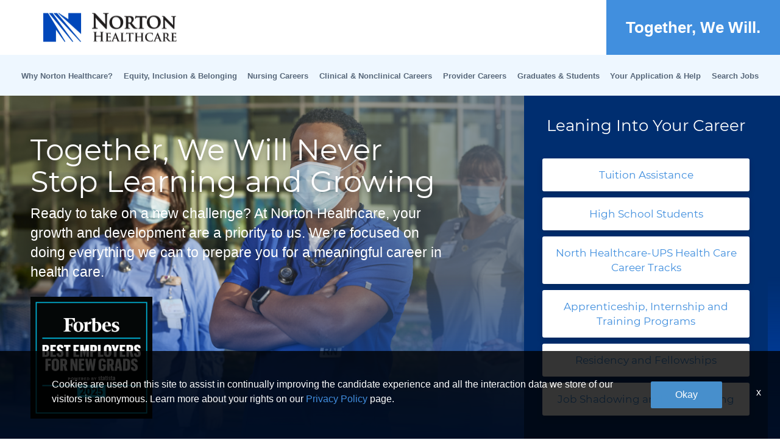

--- FILE ---
content_type: text/html; charset=utf-8
request_url: https://nortonhealthcare.jibeapply.com/students
body_size: 166495
content:
<!DOCTYPE html>
<html xmlns:ng="http://angularjs.org"
lang="en"
hreflang="en-US"
dir="ltr"
id="ng-app"
class="no-js rms-node"

data-placeholder-focus='false'
 class="" >
  <head>
    

    
      


<script>
  // Prevent Zone.js conflict by preserving native Promise and Zone
  window.__nr_original_Promise = window.Promise;
  window.__nr_original_Zone = window.Zone;
  
  // Configure New Relic to avoid Promise conflicts - Production Non-EU
  window.NREUM = {
    init: {
      distributed_tracing: { enabled: true },
      privacy: { cookies_enabled: true },
      ajax: { deny_list: ["bam.nr-data.net"] },
      // Disable Promise instrumentation to prevent conflicts
      promise: { enabled: false },
      // Also disable any async context tracking that might interfere
      feature_flag: {
        async_context: false
      },
      // Disable other instrumentations that might conflict
      fetch: { enabled: true },
      xhr: { enabled: true }
    },
    loader_config: {
      accountID: "2486686",
      trustKey: "552117",
      agentID: "1120400762",
      licenseKey: "dc1a1a251b",
      applicationID: "1120400762"
    },
    info: {
      beacon: "bam.nr-data.net",
      errorBeacon: "bam.nr-data.net",
      licenseKey: "dc1a1a251b",
      applicationID: "1120400762",
      sa: 1
    }
  };
</script>

<script>
  // Load New Relic after Zone.js initialization
  function loadNewRelicSafely() {
    // Create script element
    var script = document.createElement('script');
    script.src = '/public/js/nr-loader-spa.min.js';
    script.async = true;
    
    script.type = 'text/javascript';
    
    
    // Restore original Promise after New Relic loads
    script.onload = function() {
      setTimeout(function() {
        // Restore native Promise if it was overwritten
        if (window.__nr_original_Promise && window.Promise !== window.__nr_original_Promise) {
          window.Promise = window.__nr_original_Promise;
        }
        
        // Restore Zone if it was overwritten  
        if (window.__nr_original_Zone && window.Zone !== window.__nr_original_Zone) {
          window.Zone = window.__nr_original_Zone;
        }
      }, 0);
    };
    
    document.head.appendChild(script);
  }
  
  // Wait for Zone.js to be ready before loading New Relic
  function waitForZoneAndLoad() {
    if (typeof Zone !== 'undefined' && Zone.__symbol__) {
      // Zone.js is ready, safe to load New Relic
      setTimeout(loadNewRelicSafely, 100);
    } else {
      // Zone.js not ready yet, check again
      setTimeout(waitForZoneAndLoad, 50);
    }
  }
  
  // Start the process
  if (document.readyState === 'loading') {
    document.addEventListener('DOMContentLoaded', waitForZoneAndLoad);
  } else {
    waitForZoneAndLoad();
  }
</script>



    

    <!-- Google Tag Manager -->
<script>(function(w,d,s,l,i){w[l]=w[l]||[];w[l].push({'gtm.start':
new Date().getTime(),event:'gtm.js'});var f=d.getElementsByTagName(s)[0],
j=d.createElement(s),dl=l!='dataLayer'?'&l='+l:'';j.async=true;j.src=
'https://www.googletagmanager.com/gtm.js?id='+i+dl;f.parentNode.insertBefore(j,f);
})(window,document,'script','dataLayer','GTM-PMVBRCRH');</script>
<!-- End Google Tag Manager -->

<script>(function(d, s, id) {var js;if (d.getElementById(id) || typeof(icimsAsyncLoadScript) === 'undefined') return;var jobtargetJssdkParams = new Array();jobtargetJssdkParams['id'] = id;jobtargetJssdkParams['data-applicant-info'] = 'false';icimsAsyncLoadScript('https://analytics.click2apply.net/ats/icims/v1.0.js', jobtargetJssdkParams);}(document, 'script', 'jobtarget-jssdk'));</script>

<script type="text/javascript"> (function(){ var e = document.getElementsByTagName("script")[0]; var d = document.createElement("script"); d.src = "//insiderdata360online.com/service/platform.js?ran="+Math.random(); d.type = "text/javascript"; d.async = true; d.defer = true; e.parentNode.insertBefore(d,e); })(); </script>

<!-- Google Tag Manager --> <script>(function(w,d,s,l,i){w[l]=w[l]||[];w[l].push({'gtm.start': new Date().getTime(),event:'gtm.js'});var f=d.getElementsByTagName(s)[0], j=d.createElement(s),dl=l!='dataLayer'?'&l='+l:'';j.async=true;j.src= 'https://www.googletagmanager.com/gtm.js?id='+i+dl;f.parentNode.insertBefore(j,f); })(window,document,'script','dataLayer','GTM-5NK8SK5');</script> <!-- End Google Tag Manager -->

    

    

    <base href="/students"></base>
<meta charset="utf-8">
<meta http-equiv="X-UA-Compatible" content="IE=edge,chrome=1">
<meta name="viewport" content="width=device-width, initial-scale=1.0">
<meta name="fragment" content="!">


<meta name="Description" content="Norton Healthcare Careers">
<title>Norton Healthcare Careers</title>
<link rel="canonical" href="https://nortonhealthcare.jibeapply.com/students" />



<meta name="robots" content="noindex" />




<script>
  window.slug = '';
</script>

<script>
  window.logoutRedirectUrl = '/jobs';
  
</script>

<script>
  //(DH) Jibe data object init (do not remove)
  window._jibe = {"cid":"nortonhealthcare"};
  window._jibe.analytics = {"isTrackingEnabled":true};
  window._jibe.env = 'prod';
  window._jibe.region = '';
</script>


  <link rel="shortcut icon" href="https://cms.jibecdn.com/prod/nortonhealthcare/assets/FAVICON-en-us-1635955640098.jpg">


    
      <!-- Global site tag (gtag.dot) - Google Analytics -->
<script>
  window.onload = function() {
    var script = document.createElement('script');
    script.src = "https://www.googletagmanager.com/gtag/js?id=UA-35875149-15";
    script.async = true;
    document.head.appendChild(script);

    script.onload = function() {
      window.dataLayer = window.dataLayer || [];
      function gtag(){dataLayer.push(arguments);}
      gtag('js', new Date());
      gtag('config', 'UA-35875149-15', { 'anonymize_ip' : true} );
    };
  };
</script>

      <!-- Google Tag Manager
This is to be set on every page, above the GTM script. GTM will need to read the values out of
the dataLayer upon page load for certain dimensions like userID.
-->
<script>
  var dataLayer = dataLayer || []; // This is required and critical as this empty object initializes the dataLayer for the dataLayer push to successfully go through

  dataLayer.push({
    page_type: '/students', // Home page, Search Jobs, Job
    user_id: '', // Pass unique user identifier from iCIMS backend if available (i.e. iCIMS for logged in users). It will override clientID data for logged in users and have the ability to track across devices/browsers
  });
</script>


<!--
This is a partial file for gtmDataLayer.dot where `dataLayer` is defined
-->
<script>

  var event = function (event) {
	if( window._jibe.models && window._jibe.models.jobs &&
                    window._jibe.models.jobs.searchImpression){
		var eventData = window._jibe.models.jobs.searchImpression.allFilterTerms;
	 }

    return {
      event: event,
      content_type:''   ?   '' : '',  // The name of the job title the user clicks on ex. Finance Manager, Risk Analyst
      item_id: ''   ?   '' : '', // Unique Job ID ex. 18013544
      job_category: ''   ?   '' : eventData && eventData.categories ? eventData.categories.split('|').join(',') : '', // ex. Customer Service, Project Management, Finance, Digital Commerce
      job_city: ''   ?   '' : '', // Job city ex. Raleigh, Madison, Detroit, Orlando
      job_state: ''   ?   '' : '', // Job state ex. Florida, New York, Maryland
      job_country: ''    ?    '' : eventData && eventData.country ? eventData.country.split('|').join(',') : '', // Job country ex. United States, Mexico, United Kingdom
      job_zip: ''  ?   '' : '' , // Job Zip Code ex. 12345
      job_position_type:
       '' ? '' : eventData && eventData.tags ? eventData.tags.split('|').join(',') : '' , // full time, part time
      job_remote: ''  ?   '' : '', // Is this a remote role - ‘Yes’ or ‘No’ flag
      pay_range:
	    '' ?
        '' : '', // Pay range (if any) indicated in the job description page
      platform_name:'careers',
      host_name: 'nortonhealthcare',
    };
  };

  (function (){
  window.jobChatEventsListenerAtJibeApply= function(action){
  switch(action){
    case 'Acs.CloseWidget' : 
      dataLayer.push(event('close_live_chat'));
      break;
    case 'Acs.OpenWidget' : 
      dataLayer.push(event('open_live_chat'));
      break;
    case 'Acs.UserInputAction' : 
      dataLayer.push(event('interact_live_chat'));
      break;
    default : {
      // no action here
    }
  }
  }
})()
</script>

<!--
This is a partial file for gtmDataLayer.dot where `dataLayer` is defined
-->
<script>
  var videoStarted, videoTen, videoTwentyFive, videoFifty, videoSeventyFive, videoComplete = false;
  function videoEvent(eventName, eventDetails) {
    var videoId = eventDetails.detail.videoId;
    var videoData;

    if (window.altruWidget && window.altruWidget.getCachedData()) {
      var videoWidgetData = window.altruWidget.getCachedData()[0];

      for (var answer of videoWidgetData.answers) {
        if (answer.video_id === videoId) {
          videoData = answer;
        }
      }
    }

    return {
      event: eventName,
      video_title: videoData && videoData.question_text ? videoData.question_text : '', // Video title ex. Describe Our Company Culture, How long have you been with the company
      video_percent:
        eventDetails.detail.percentage && eventDetails.detail.percentage ? eventDetails.detail.percentage + '%' : '', // Video percent viewed (with percent sign) - 10%, 25%, 50%, 75%, 100%
      video_current_time: eventDetails.detail.currentTime ? eventDetails.detail.currentTime : '', // Current timestamp of the video where the view is (in seconds) ex. 05, 10, 30
      video_duration: videoData && videoData.duration ? videoData.duration : '', // Video duration (in seconds) ex. 19, 30
      video_provider: 'Altru Widget', // Provider of the video ex. YouTube, Video Player
      video_url: videoData && videoData.video_url ? videoData.video_url : '', // Video URL ex.
      visible: 1, // Returns '1' if the player is visible on the screen while the video engagement was tracked ex. 0,1
      video_autoplay: 'N', // Video autoplay flag - returns a Y if the video autoplays on page load ex. Y, N     };
      platform_name:'careers',
      host_name: 'nortonhealthcare',
    };
  }

  window.addEventListener('altru-showvideo', function (event) {
    dataLayer.push(videoEvent('video_start', event));

    var video = document.querySelector('video');

    video.addEventListener('timeupdate', function (e) {
    var percentageCompleted = (e.target.currentTime)/(e.target.duration)*100;
    var intPercentageCompleted=parseInt(percentageCompleted);
    if( !(intPercentageCompleted>=0 && intPercentageCompleted<=100)){
      return;
    }


    if ((!videoTen) && (percentageCompleted > 10)) {
        videoTen = true;
      // trigger GA4 10 percent      
      event.detail.percentage=10;
      event.detail.currentTime=e.target.currentTime;
      dataLayer.push(videoEvent('video_progress', event));
    }


    if ((!videoTwentyFive) && (percentageCompleted > 25)) {
        videoTwentyFive = true;
        // trigger GA4 25 percent      
        event.detail.percentage=25;
        event.detail.currentTime=e.target.currentTime;
        dataLayer.push(videoEvent('video_progress', event));
    }


    if ((!videoFifty) && (percentageCompleted > 50)) {
        videoFifty = true;
    // trigger GA4 50 percent  
    event.detail.percentage=50;
    event.detail.currentTime=e.target.currentTime;
    dataLayer.push(videoEvent('video_progress', event));    
    }
    
    
    if ((!videoSeventyFive) && (percentageCompleted > 75)) {
        videoSeventyFive = true;
        // trigger GA4 75 percent      
        event.detail.percentage=75;
        event.detail.currentTime=e.target.currentTime;
        dataLayer.push(videoEvent('video_progress', event));
    }
    

    if ((!videoComplete) && (percentageCompleted > 99)) {
        videoComplete = true;
        // trigger GA4 100 percent  
        event.detail.percentage=100;
        event.detail.currentTime=e.target.currentTime;
        dataLayer.push(videoEvent('video_progress', event));   
    }

    
  });
  });

  window.addEventListener('altru-video-stopped', function (e) {
    dataLayer.push(videoEvent('video_pause', e));
  });

</script>

<!--
This is a partial file for gtmDataLayer.dot where `dataLayer` is defined
-->
<script>
  function socialShareEvent(eventName) {
    var socialShareData = window._jibe.models && window._jibe.models.jobs && window._jibe.models.jobs.socialShareClick
    return{
      event:'share',
      content_type:socialShareData.content_type ? socialShareData.content_type : '', //Job title the user clicks on ex. Finance Manager, Risk Analyst
      item_id:socialShareData.item_id ? socialShareData.item_id : '',  // Unique Job ID ex. 18013544
      job_category:socialShareData.job_category ? socialShareData.job_category : '',  // Job Category :ex.Project Management, Finance
      job_city:socialShareData.job_city ? socialShareData.job_city : '',  // Job city ex. Raleigh, Madison
      job_state:socialShareData.job_state ? socialShareData.job_state : '',  // Job state ex. Florida, New York
      job_country:socialShareData.job_country ? socialShareData.job_country : '', // Job country ex. United States, Mexico
      job_zip:socialShareData.job_zip ? socialShareData.job_zip : '', // Job Zip Code ex. 12345
      job_position_type:socialShareData.job_position_type ? socialShareData.job_position_type : '',  // Job type :full time/part time
      job_remote:socialShareData.remote_eligible ? socialShareData.remote_eligible : '', // Is this a remote role - ‘Yes’ or ‘No’ flag
      pay_range:'', // Pay range (if any) indicated in the job description page
      method:eventName.split('_')[0],
      platform_name:'careers',
      host_name: 'nortonhealthcare',
    }
  }
  document.addEventListener("DOMContentLoaded", function(event){
    var socialElements = {
      facebook_mobile: document.getElementById('fb-social-media-mobile'),
      twitter_mobile: document.getElementById('tw-social-media-mobile'),
      linkedin_mobile: document.getElementById('li-social-media-mobile'),
      email_mobile: document.getElementById('em-social-media-mobile'),
      facebook_web: document.getElementById('fb-social-media'),
      twitter_web: document.getElementById('tw-social-media'),
      linkedin_web: document.getElementById('li-social-media'),
      email_web: document.getElementById('em-social-media')
    }

    Object.keys(socialElements).forEach(function(key,index) {
       socialElements[key] && socialElements[key].addEventListener('click',function () {
       return dataLayer.push(socialShareEvent(key));
        }, false);
    });

});
</script>

<script>
var clickedJob;
   function applyEvent(apply, variant) {
    if(variant === 'descriptions'){
      clickedJob={...window._jibe.models && window._jibe.models.jobs &&
                    window._jibe.models.jobs.descriptionsClick};
    }
    else{
    clickedJob = window._jibe.models && window._jibe.models.jobs &&
                    window._jibe.models.jobs.searchClick;
    }
     return {
      event: apply,
      content_type: clickedJob && clickedJob.title? clickedJob.title : '', // The name of the job/ job title the user clicks on ex. Finance Manager, Risk Analyst,
      item_id: clickedJob && clickedJob.jobId? clickedJob.jobId : '', // Unique Job ID ex. 18013544
      job_category: clickedJob && clickedJob.category? clickedJob.category : '', // ex. Customer Service, Project Management, Finance, Digital Commerce
      job_city: clickedJob && clickedJob.city? clickedJob.city : '', // Job city ex. Raleigh, Madison, Detroit, Orlando
      job_state: clickedJob && clickedJob.state? clickedJob.state : '', // Job state ex. Florida, New York, Maryland
      job_country: clickedJob && clickedJob.country? clickedJob.country : '', // Job country ex. United States, Mexico, United Kingdom
      job_zip: clickedJob && clickedJob.postal_code? clickedJob.postal_code : '', // Job Zip Code ex. 12345
      job_position_type: clickedJob && clickedJob.employment_type? clickedJob.employment_type : '', // full time, part time
      job_remote: clickedJob && clickedJob.remote_eligible? clickedJob.remote_eligible : '', // Is this a remote role - ‘Yes’ or ‘No’ flag
      pay_range: '', // Pay range (if any) indicated in the job description page
      platform_name:'careers',
      host_name: 'nortonhealthcare',
    };
  };

//This listener is for Apply Now button in jobs listing page
window.addEventListener('searchClick', function(e) {

    if(e.detail === 'apply-cta-button'){
      dataLayer.push(applyEvent('apply_now',e.detail));
    }
    else{
      dataLayer.push(applyEvent('select_content',e.detail));
    }

});

//This listener is for Apply  button in descriptions page
window.addEventListener('descriptionsClick', function(e) {
  if(e.detail === "apply-now-btn"){
    dataLayer.push( applyEvent('apply_now','descriptions'));
  }
});

</script>

<script>
   function searchEvent(search) {
   var searchQuery= window._jibe.models && window._jibe.models.jobs &&
                    window._jibe.models.jobs.paramsImpression &&
                    window._jibe.models.jobs.paramsImpression.paramsData;
   var remoteEligible="";
   if(searchQuery && searchQuery.locationType)
   {
        let remoteArr= searchQuery.locationType.split('|');

        for(let iter in remoteArr){
            if(remoteArr[iter]==="LAT_LNG"){
                remoteArr[iter]="No";
            }
            else if(remoteArr[iter]==="ANY"){
                remoteArr[iter]="Yes";
            }
            else{
                remoteArr[iter]="";
            }
        }
        remoteEligible= remoteArr.toString();
   }

   if(searchQuery && searchQuery.tags5)
   {
        let remoteArr= searchQuery && searchQuery.tags5.split('|');
        remoteEligible= remoteArr.toString();
    }
                    return {
                        'event': search,
                        'search_filter_term': searchQuery.keywords? searchQuery.keywords: '',
                        'search_filter_city': searchQuery.location? searchQuery.location: '',
                        'search_filter_state': '',
                        'search_filter_country': searchQuery.country? searchQuery.country: '',
                        'search_filter_zip': '',
                        'stretch_units': searchQuery.stretchUnit? searchQuery.stretchUnit: '',
                        'commute_filter_location': searchQuery.location? searchQuery.location: '',
                        'commute_filter_maxtime': searchQuery.commute? searchQuery.commute: '',
                        'commute_filter_preferred_transport': searchQuery.commuteUnit? searchQuery.commuteUnit: '',
                        'commute_filter_traffic_estimation': searchQuery.roadTraffic? searchQuery.roadTraffic: '',
                        'search_filter_location_radius': searchQuery.stretch? searchQuery.stretch: '',
                        'search_filter_category': searchQuery.categories? searchQuery.categories.split('|').toString(): '',
                        'search_filter_position_type': searchQuery.tags? searchQuery.tags: '',
                        'search_filter_remote_role': remoteEligible,
                        'platform_name':'careers',
                        'host_name': 'nortonhealthcare',
                    };
  };

window.addEventListener("DOMContentLoaded", function() {

    var elementApply = document.querySelector('#search-submit');
    elementApply && elementApply.addEventListener('click', function(){
        dataLayer.push(searchEvent('search'));
    }, false);

});

</script>


      <!-- Google Tag Manager
This script will need to be added near the very top of the <head> tag of every page in
order to be established before any other subsequent calls or data added to the object
and arrays within the object.
-->

<script>
  (function (w, d, s, l, i) {
    w[l] = w[l] || [];
    w[l].push({ 'gtm.start': new Date().getTime(), event: 'gtm.js' });
    var f = d.getElementsByTagName(s)[0],
      j = d.createElement(s),
      dl = l != 'dataLayer' ? '&l=' + l : '';
    j.async = true;
    j.src = '//www.googletagmanager.com/gtm.js?id=' + i + dl;
    f.parentNode.insertBefore(j, f);
  })(window, document, 'script', 'dataLayer', 'GTM-MVQ483');
</script>

    
    
    
<meta property="og:type"          content="website"                         />


    <meta property="og:title"         content="Norton Healthcare Careers"    />
    <meta property="og:site_name"     content="Norton Healthcare Careers"    />
    <meta property="og:description"   content="Norton Healthcare Careers"     />
    <meta property="og:url"           content="https://nortonhealthcare.jibeapply.com/students?"      />
    <meta property="fb:app_id"        content="525905440781923"     />
    <meta property="fb:pages"         content="null"     />
    
        <meta property="og:image" token-data="OPENGRAPH.IMAGE" token-type="media" content="https://cms.jibecdn.com/prod/nortonhealthcare/assets/OPENGRAPH-IMAGE-en-us-1617285844939.jfif"      />
    


    <!-- google webmaster -->
<meta name="google-site-verification" content="8OCrmjw31Ytym7xletfIH0PaZINgaiCWmxi6naL7EDY" />

    
<link rel='stylesheet' href='/dist/css/core.css?v=5.0.340' />
<link rel='stylesheet' href='/dist/assets/fonts/css/font-awesome.min.css' />
 
<link rel='stylesheet' href='https://fonts.googleapis.com/css?family=Roboto:300,700,400' />

<link rel='stylesheet' href='https://fonts.googleapis.com/icon?family=Material+Icons' />







     <style type="text/css">
.loader {
margin: 0 auto;
width: 100px;
}
.loader:before {
content: '';
display: block;
padding-top: 100%;
}

.circular {
-webkit-animation: rotate 2s linear infinite;
animation: rotate 2s linear infinite;
-webkit-transform-origin: center center;
transform-origin: center center;
margin: auto;
}

.path {
stroke-dasharray: 1, 200;
stroke-dashoffset: 0;
-webkit-animation: dash 1.5s ease-in-out infinite, color 6s ease-in-out infinite;
animation: dash 1.5s ease-in-out infinite, color 6s ease-in-out infinite;
stroke-linecap: round;
}

@-webkit-keyframes rotate {
100% {
-webkit-transform: rotate(360deg);
transform: rotate(360deg);
}
}

@keyframes rotate {
100% {
-webkit-transform: rotate(360deg);
transform: rotate(360deg);
}
}
@-webkit-keyframes dash {
0% {
stroke-dasharray: 1, 200;
stroke-dashoffset: 0;
}
50% {
stroke-dasharray: 89, 200;
stroke-dashoffset: -35px;
}
100% {
stroke-dasharray: 89, 200;
stroke-dashoffset: -124px;
}
}
@keyframes dash {
0% {
stroke-dasharray: 1, 200;
stroke-dashoffset: 0;
}
50% {
stroke-dasharray: 89, 200;
stroke-dashoffset: -35px;
}
100% {
stroke-dasharray: 89, 200;
stroke-dashoffset: -124px;
}
}
@-webkit-keyframes color {
100%,
0% {
stroke: lightgray;
}
66% {
stroke: gray;
}
80%,
90% {
stroke: darkgray;
}
}
@keyframes color {
100%,
0% {
stroke: lightgray;
}

66% {
stroke: gray;
}
80%,
90% {
stroke: darkgray;
}
}

.showbox {
height: 80vh;
display: flex;
justify-content: center;
align-items: center;
}
</style>
    
  


    <link rel='stylesheet' href='https://assets.jibecdn.com/prod/nortonhealthcare/0.0.68/css/client.css' />

    <script>
  // translations
  window.i18n = {
    DEFAULT_TRANSLATIONS: {"GET_REFERRED":{"TOOLTIP_TITLE":"What is Get Referred?","INSTRUCTIONS":"Get Referred™ is a new way for you to explore career opportunities at {{companyName}}. With Get Referred™, you now have the ability to search your social and professional networks for {{companyName}} employees and ask them to personally refer you for an open position. The process is very easy. Simply choose the job you would like to be referred for, upload your CV and cover letter, search your networks for someone you know who works at {{companyName}} and then send in your request!","BUTTON":"Get Referred","TOOLTIP_BTN":"How Get Referred Works"},"NO_BRANDS":"No brands","LP":{"TAB-CONTENT-16":{"IMG":"https://cms.jibecdn.com/prod/nortonhealthcare-students/assets/LP-TAB-CONTENT-16-IMG-1745589873997.png","HEADER_2":"Program Requirements","SUB-TITLE":"Along with schools and partners in the community, we developed the Norton Healthcare High School Academy to give high school students the chance to explore, select and create meaningful experiences for them and our patients.","CTA":"<a href=\"https://assets.jibecdn.com/prod/nortonhealthcare/0.0.68/assets/HSAPFlyer.pdf\" token-data=\"LP.TAB-CONTENT-16.CTA\" token-type=\"text\" target=\"_blank\">Explore more </a>","PARAGRAPH_8":"<li>Applications must be submitted during the spring semester of a student&rsquo;s junior year of high school.</li>\n<li>Interns must be seniors in high school during the program.</li>\n<li>Interns must be age 17 or older, and must turn 18 by July 1st of the year the program ends.</li>\n<li>Parent or legal guardian permission is required for all minors.</li>","HEADER_1":"Program Overview","ITEM_2":"Direct leadership of teams, including performance excellence and Norton Healthcare summer interns","PARAGRAPH_3":"Invest in your future and discover a career path that&rsquo;s meaningful to you by applying to the Norton Healthcare High School Academy Program. For additional information and opportunities, please contact Workforce Development at (502) 446-5835 or email <a href=\"mailto:workforcedevelopment@nortonhealthcare.org\">workforcedevelopment@nortonhealthcare.org</a>. Applications are accepted during the spring of each year. To learn more, please select &ldquo;Explore More&rdquo;.","ITEM_3":"Performance certifications, including the Norton Healthcare Performance Excellence Green Belt and Green Belt Coach","PARAGRAPH_1":"The Norton Healthcare High School Academy Program is designed for high school students who have an interest in pursuing a health care career. Participants will receive hands-on experience during their senior year of high school while working 12 hours a week as interns alongside an experienced Norton Healthcare employee. Positions are paid, but not eligible for benefits. The program runs through the fall and spring semesters of the academic school year.","ITEM_1":"Professional and leadership development","ITEM_6":"Completed master’s degree prior to fellowship start date","TITLE-ITEM_5":"Norton Women’s & Children’s Hospital","ITEM_7":"Health care industry experience, such as an internship, externship and/or applicable employment is strongly preferred","ITEM_4":"Exposure to hospital, medical group and system leadership","TITLE":"Norton Healthcare High School Academy Program","TITLE-ITEM_3":"Norton Children’s Hospital","ITEM_5":"Networking opportunities","TITLE-ITEM_4":"Norton Hospital","TITLE-ITEM_1":"Norton Audubon Hospital","TITLE-ITEM_2":"Norton Brownsboro Hospital","EMBED-CODE":"n-tau4zW74Y","ITEM_8":"Application documents <a href=\"https://assets.jibecdn.com/prod/nortonhealthcare/0.0.68/bricks/tab-content/assets/FellowshipApplication-Requirements.pdf\" target=\"_blank\">(click here for complete list)</a>"},"HEADER":{"MAIN-LINK_1":"<a href=\"/why-norton-healthcare\" token-data=\"LP.HEADER.MAIN-LINK_1\" token-type=\"text\">Why Norton Healthcare?</a>","NAV_ITEM":"Career Opportunities","NAV_LOGO_LINK":"/careers-home","SUBLINK_1":"<a href=\"/inclusion\" token-data=\"LP.HEADER.SUBLINK_1\" token-type=\"text\">Inclusion & Belonging</a>","LINK-2":"<a href=\"/nursing\" token-data=\"LP.HEADER.LINK-2\" token-type=\"text\">Nursing Careers</a>","LINK-1":"<a href=\"/why-norton-healthcare\" token-data=\"LP.HEADER.LINK-1\" token-type=\"text\">Why Norton Healthcare?</a>","NAV_LOGO":"https://cms.jibecdn.com/prod/nortonhealthcare/assets/LP-HEADER-NAV_LOGO-en-us-1603959472164.png","NAV_ITEM-LINK":"#","NAV_LOGO-2":"https://cms.jibecdn.com/prod/nortonhealthcare/assets/LP-HEADER-NAV_LOGO-2-en-us-1604252890619.jpg","HOME-LINK":"<a href=\"/\" token-data=\"LP.HEADER.HOME-LINK\" token-type=\"text\">Careers Home</a>","MAIN-LINK-2":"<a href=\"/nursing\">Nursing Careers</a>","LINK_1":"<a href=\"/why-norton-healthcare\" token-data=\"LP.HEADER.LINK-1\" token-type=\"text\">Why Norton e?</a>","LINK-4":"<a href=\"/students\" token-data=\"LP.HEADER.LINK-4\" token-type=\"text\">Graduates & Students</a>","LABEL":"Together, We Will.","LINK-3":"<a href=\"/about-our-careers\" token-data=\"LP.HEADER.LINK-3\" token-type=\"text\">Clinical & Nonclinical Careers</a>","LINK-6":"<a href=\"/jobs\" token-data=\"LP.HEADER.LINK-6\" token-type=\"text\">Search Jobs</a>","LINK-5":"<a href=\"/help\" token-data=\"LP.HEADER.LINK-5\" token-type=\"text\">Your Application & Help</a>","LINK-8":"<a href=\"https://careers.nortonhealthcareprovider.com/\" token-data=\"LP.HEADER.LINK-8\" token-type=\"text\" target=\"_blank\">Provider Careers</a>","LINK-7":"<a href=\"/inclusion\" token-data=\"LP.HEADER.LINK-7\" token-type=\"text\">Equity, Inclusion & Belonging</a>"},"TAB-CONTENT-18":{"SUB-TITLE":"Norton Healthcare’s Student Nurse Apprenticeship Program (SNAP) is designed to ready our student nurses for professional practice. The program is three-tiered, using a culture, clinical, confidence model to fully and intentionally invest in our student nurses.","IMG":"https://cms.jibecdn.com/prod/nortonhealthcare-students/assets/LP-TAB-CONTENT-18-IMG-en-us-1659530868231.png","HEADER_1":"Program Overview","PARAGRAPH_3":"Join SNAP to gain the skills and confidence needed to deliver quality, safe patient care as a future Norton Healthcare registered nurse. Email <a href \"SNAP@nortonhealthcare.org\">SNAP@nortonhealthcare.org </a> to explore more and learn about the application period.","PARAGRAPH_1":"Nurses are essential in the health care industry. At Norton Healthcare, we value our student nurses. SNAP reinforces nursing education and patient safety, as well as awareness and appreciation of our nurses and the operations of our organization.","PARAGRAPH_2":"For program requirements and additional details, please visit the Student Nurse Apprenticeship Program page.","TITLE":"Student Nurse Apprenticeship Program","HEADER_2":"Program Requirements"},"TAB-CONTENT-17":{"SUB-TITLE":"The goal of the Norton Medical Group administrative fellowship is to provide fellows the opportunity to grow and develop into the next generation of leaders within our organization and the evolving field of health care administration.","HEADER_1":"Fellowship Overview","ITEM_2":"Health care industry experience, such as an internship, externship, and/or applicable employment strongly preferred","PARAGRAPH_3":"Email <a href=\"mailto:AdminFellow@nortonhealthcare.org\">AdminFellow@nortonhealthcare.org</a> to learn more about this program.","ITEM_3":"Application documents <a href=\"https://assets.jibecdn.com/prod/nortonhealthcare/0.0.68/bricks/tab-content/assets/FellowshipApplication-Requirements.pdf\" target=\"_blank\">(click here for complete list)</a>","PARAGRAPH_1":"The Norton Medical Group fellowship is a two-year experience designed to provide the fellow with the holistic understanding of a large medical group’s dynamics, gained from working alongside leaders within Norton Healthcare. The fellow will have a unique opportunity to be exposed to all facets of health care delivery and the internal and external pressures that impact a major community health system at the local, state and national levels.","ITEM_1":"Completed master’s degree prior to fellowship start date","PARAGRAPH_2":"Located in Greater Louisville, the Norton Medical Group administrative office is positioned within the clinical network of the system and is an organizational partner in strategic growth decisions. The fellow will report directly to the system vice president of operations and have direct exposure to the executive leadership team including the chief administrative officer, chief medical administrative officer and system vice presidents.","TITLE":"Norton Medical Group Track","HEADER_2":"Program Requirements","EMBED-CODE":"n-tau4zW74Y"},"TAB-CONTENT-19":{"IMG":"https://cms.jibecdn.com/prod/nortonhealthcare-students/assets/LP-TAB-CONTENT-19-IMG-en-us-1659539036950.png","ITEM_10":"Networking opportunities","VIDEO":"https://www.youtube.com/embed/n-tau4zW74Y","HEADER_2":"Norton Medical Group Track","HEADER_4":"Program Requirements","SUB-TITLE":"Norton Healthcare offers a two-year administrative fellowship to candidates who have completed or will complete a master’s degree prior to the fellowship start date. The administrative fellowship at Norton Healthcare is offered through two tracks: Norton Healthcare system and Norton Medical Group.","CTA":"<a href=\"https://nortonhealthcare.com/careers/students-in-healthcare/administrative-fellowship-program/\" token-data=\"LP.TAB-CONTENT-19.CTA\" token-type=\"text\">Apply Now </a>","HEADER_1":"Program Overview","ITEM_2":"Norton Brownsboro Hospital","PARAGRAPH_3":"Email <a href=\"mailto:AdminFellow@nortonhealthcare.org\">AdminFellow@nortonhealthcare.org</a> to learn more about either track or to apply to the Norton Healthcare Administrative Fellowship program.","ITEM_3":"Norton Children’s Hospital","PARAGRAPH_4":"Completed master’s degree prior to fellowship start date\n<hr>\nHealth care industry experience, such as an internship, externship and/or applicable employment is strongly preferred\n<hr>\nApplication documents\n<hr>\nThese program requirements are for both Norton Healthcare Administrative Fellowship Program tracks.","PARAGRAPH_1":"Norton Healthcare System Track","ITEM_1":"This fellowship exposes you to our entire health care system, including our comprehensive medical group and five hospitals:\n\n<br><br>\nNorton Audubon Hospital","PARAGRAPH_2":"The Norton Medical Group fellowship track is designed to provide the fellow with the holistic understanding of a large medical group’s dynamics, gained from working alongside leaders within Norton Healthcare. The fellow will have a unique opportunity to be exposed to all facets of health care delivery and the internal and external pressures that impact a major community health system at the local, state and national levels. \n<br>\nLocated in Greater Louisville, the Norton Medical Group administrative office is positioned within the clinical network of the system and is an organizational partner in strategic growth decisions. The fellow will report directly to the system vice president of operations and have direct exposure to the executive leadership team, including the chief administrative officer and system vice presidents.","ITEM_6":"Through the system track, you’ll be immersed in large-scale, high-impact projects that directly benefit the organization. You’ll gain exposure to leadership and be directly involved in executive meetings, initiatives and other strategic matters that offer a better understanding of the issues, challenges and opportunities facing a large health care system. You’ll experience:\n<br><br>\nProfessional and leadership development","ITEM_7":"Direct leadership of teams, including performance excellence and Norton Healthcare summer interns","ITEM_4":"Norton Hospital","TITLE":"Norton Healthcare Administrative Fellowship Program","ITEM_5":"Norton Women’s & Children’s Hospital","ITEM_8":"Performance certifications, including the Norton Healthcare Performance Excellence Green Belt and Green Belt Coach","ITEM_9":"Exposure to hospital, medical group and system leadership"},"SKU-H2":{"CTA":"<a href=\"https://careers-nortonhealthcare.icims.com/connect\" token-data=\"LP.SKU-H2.CTA\" token-type=\"text\" target=\"_blank\">Sign Up </a>","PARAGRAPH":"Sign up to receive alerts about newly opened roles and upcoming recruiting events.","TITLE":"Stay in Touch","HERO":{"IMG":"https://cms.jibecdn.com/prod/nortonhealthcare/assets/LP-SKU-H2-HERO-IMG-en-us-1604477347539.jpg"}},"A2":{"CTA_6":"<a href=\"#high-school-students\" token-data=\"LP.A2.CTA_6\" token-type=\"text\">High School Students</a>","SUB-TITLE":"Ready to take on a new challenge? At Norton Healthcare, your growth and development are a priority to us. We’re focused on doing everything we can to prepare you for a meaningful career in health care.","CTA_5":"<a href=\"#job-shadowing-and-volunteering\" token-data=\"LP.A2.CTA_5\" token-type=\"text\">Job Shadowing and Volunteering</a>","CTA_4":"<a href=\"#residency-and-fellowships\" token-data=\"LP.A2.CTA_4\" token-type=\"text\">Residency and Fellowships</a>","IMG":"https://cms.jibecdn.com/prod/nortonhealthcare/assets/LP-A2-IMG-1753187821851.png","CTA_3":"<a href=\"#apprenticeship-and-training-programs\" token-data=\"LP.A2.CTA_3\" token-type=\"text\">Apprenticeship, Internship and Training Programs</a>","CTA_2":"<a href=\"#employer-partnership\" token-data=\"LP.A2.CTA_2\" token-type=\"text\">North Healthcare-UPS Health Care Career Tracks</a>","CTA_1":"<a href=\"#tuition-assistance\" token-data=\"LP.A2.CTA_1\" token-type=\"text\">Tuition Assistance</a>","IMG-ALT":"forbes 2025 best employers for new grads","BG-IMG":"https://cms.jibecdn.com/prod/nortonhealthcare-students/assets/LP-A2-BG-IMG-en-us-1659339245855.png","TITLE":"Together, We Will Never Stop Learning and Growing","TITLE_2":"Leaning Into Your Career"},"TAB-CONTENT-10":{"IMG":"https://cms.jibecdn.com/prod/nortonhealthcare-students/assets/LP-TAB-CONTENT-10-IMG-en-us-1659526795114.png","HEADER_2":"Program Requirements","SUB-TITLE":"Medical assistants provide safe, supportive, patient-centered care in Norton Healthcare’s medical offices and are key to our organization’s success. Our paid training program offers you an opportunity to learn about this critical health care field and experience firsthand what it’s like to work in a caring, professional environment.","CTA":"<a href=\"https://nortonchildrens.com/foundation/ways-to-help/teen-board/\" target=\"_blank\" token-data=\"LP.TAB-CONTENT-10.CTA\" token-type=\"text\">Learn More</a>","HEADER_1":"Program Overview","ITEM_2":"Medical terminology","PARAGRAPH_3":"If you believe in teamwork and bringing empathy to all you do, there’s an opportunity for you to learn how to deliver safe, patient-centered care through our Medical Assistant Training Program. We accept applications throughout the year. Email <a href =\"recruitment@nortonhealthcare.org\">recruitment@nortonhealthcare.org</a> to explore more and learn when the program application is open.","ITEM_3":"Medication math","PARAGRAPH_1":"Because we value the medical assistant role and those interested in pursuing this career path, we pay all trainees in our program. At the end of the training program, you will have access to opportunities to continue employment with Norton Healthcare in one of our outpatient offices or Norton Immediate Care Centers. Our Medical Assistant Training Program lasts approximately six weeks and involves 40 hours per week of education and training on topics such as:","ITEM_1":"Anatomy and physiology","PARAGRAPH_2":"You can join our Medical Assistant Training Program with little to no medical background. We are looking for passionate, caring individuals who are ready to assist in everything from recording patients’ electronic medical records to preparing treatment rooms for patient examinations.","ITEM_6":"Administrative skills","ITEM_4":"Pharmacology","TITLE":"Medical Assistant Training Program","ITEM_5":"Clinical skills"},"TAB-CONTENT-12":{"ITEM_20":"Wound care/hyperbaric oxygen therapy","SUB-TITLE":"The Norton Audubon Hospital Podiatric Residency Program is a three-year podiatric medicine and surgery program that is consistently recognized as one of the leading residency programs in the nation. Residents have the opportunity to hone their medical and surgical skills under a faculty of physicians in podiatry and other specialties, including a number who are certified by the American Board of Podiatric Medicine and the American Board of Foot and Ankle Surgery.","HEADER_1":"Residency Rotations","ITEM_2":"Behavioral health","ITEM_3":"Dermatology (elective)","ITEM_1":"Anesthesia","ITEM_6":"Infectious diseases","ITEM_7":"Infectious diseases","ITEM_4":"Emergency medicine","ITEM_5":"Family medicine","ITEM_8":"Internal medicine","ITEM_9":"Medical imaging (radiology)","ITEM_13":"Pain management","ITEM_14":"Pathology","IMG":"https://cms.jibecdn.com/prod/nortonhealthcare-students/assets/LP-TAB-CONTENT-12-IMG-en-us-1604500974241.png","ITEM_11":"Orthopedics/trauma care","ITEM_12":"Orthopedics (foot and ankle)","ITEM_10":"Neurology (elective)","HEADER_2":"Residency Format","CTA":"<a href=\"#\" token-data=\"LP.TAB-CONTENT-12.CTA\" token-type=\"text\">Apply Now</a>","PARAGRAPH_3":"This competitive residency program currently accepts two residents each year, for a total of six residents. You must be a graduate of an approved college of podiatric medicine with a cumulative minimum GPA of 3.2 or higher, have an externship/clerkship as a third- or fourth-year student and sit for the Kentucky medical licensure exam.\n<br><br>\nDiscover a rewarding challenge by applying for our podiatric residency program.\n<br><br>\nLearn more about this and other career opportunities by calling (502) 636-8171 or emailing <a href=\"mailto:jamie.simpson@nortonhealthcare.org\">jamie.simpson@nortonhealthcare.org</a>","PARAGRAPH_1":"Our resource-based, competency-driven and assessment-validated program rotates our residents throughout Norton Healthcare, including the following areas:","PARAGRAPH_2":"Our training resources facilitate residents’ achievements toward specific competencies and Council on Podiatric Medical Education (CPME) requirements. Our program meets all requirements for certification by the American Board of Foot and Ankle Surgery and/or the American Board of Podiatric Medicine. Our residents are immersed in a program that trains them for inpatient and outpatient medical and surgical management. \n\n<br><br>\n\nThe residency format includes weekly lectures covering case discussions, radiology reviews, presentations, hands-on workshops, our Bioskills Lab, journal clubs and physician lectures, along with the opportunity to attend trauma conferences.","ITEM_19":"Vascular surgery","TITLE":"Podiatric Residency","ITEM_17":"Podiatric medicine and surgery","ITEM_18":"Rheumatology","ITEM_15":"Pediatric orthopedics","ITEM_16":"Plastic surgery (elective)"},"TAB-CONTENT-11":{"SUB-TITLE":"Surgical technologists are an important part of our operating room surgical teams and are key to delivering quality care to our patients. Our Surgical Technologist Apprenticeship Program offers students the opportunity to receive hands-on experience in what it’s like to work in a fast-paced, exciting surgical environment.","CTA":"<a href=\"https://www.mynortonscholar.com/Account/Login?ReturnUrl=%2f \" target=\"_blank\" token-data=\"LP.TAB-CONTENT-11.CTA\" token-type=\"text\">Apply Now</a>","IMG":"https://cms.jibecdn.com/prod/nortonhealthcare-students/assets/LP-TAB-CONTENT-11-IMG-en-us-1659530183049.png","HEADER_1":"Program Overview","PARAGRAPH_3":"Discover a career path in the exciting and challenging field of surgical technology by applying to our Surgical Technologist Apprenticeship Program. We accept applications throughout the year. Email <a href =\"recruitment@nortonhealthcare.org\">recruitment@nortonhealthcare.org</a> to explore more and learn when the program application is open.","PARAGRAPH_1":"Participants are immersed in a one-year, experiential training program. From the classroom to the operating room, you will receive education, support and valuable on-the-job training to learn to work as a surgical technologist.","PARAGRAPH_2":"You must pass an exam and master the skill requirements to successfully graduate from this program.","TITLE":"Surgical Technologist Apprenticeship Program","HEADER_2":"Program Requirements"},"JOBS-TITLE":"Need help finding the right job?","TAB-CONTENT-13":{"IMG":"https://cms.jibecdn.com/prod/nortonhealthcare-students/assets/LP-TAB-CONTENT-13-IMG-en-us-1659535713024.png","HEADER_3":"Residency Format","SUB-TITLE":"The Norton Healthcare Pharmacy Residency Program’s robust and comprehensive training environment prepares graduates for positions as acute-care pharmacist clinicians or pursuing a second year of specialized postgraduate training. The postgraduate year 1 (PGY-1) pharmacy residency program builds on a Doctor of Pharmacy (Pharm.D.) education, and the postgraduate year 2 (PGY-2) program prepares PGY-1 trained pharmacists in the specialized practice of caring for patients in the ambulatory care setting.","CTA":"<a href=\"https://nortonhealthcare.com/careers/career-areas/allied-health-professionals/pharmacy-residency/\" token-data=\"LP.TAB-CONTENT-13.CTA\" token-type=\"text\">Explore more</a>","HEADER_1":"Residency Rotations","ITEM_2":"Adult critical care medicine","PARAGRAPH_3":"The postgraduate year 1 (PGY-1) pharmacy residency year is divided into four quarters. Each quarter has three blocks that are either four or five weeks long. Each hospital offers a unique facet to the customized training plan for our residents to engage with the pharmacy department and leadership at that location.\n<br><br>\nTo best prepare our residents for the next step in their career, we offer customized schedules to focus on the resident’s individual development of knowledge and skills. Our residents will complete a longitudinal research project and obtain a teaching certificate, as well as have opportunities to mentor and educate students through both didactic and practice-based teaching.","ITEM_3":"Infectious diseases/stewardship","PARAGRAPH_4":"Explore more and apply to our pharmacy residency program to\nhone your clinical service delivery skills within a model of practice excellence and leadership by selecting “Explore more”.","PARAGRAPH_1":"After completing orientation, residents develop knowledge, skills and competence in a broad range of pharmaceutical services during postgraduate year 1 (PGY-1) of the pharmacy residency. The majority of the year comprises four direct patient care rotations selected by the resident in consultation with the residency program director and the following core rotations:","ITEM_1":"Adult internal medicine","PARAGRAPH_2":"After you graduate from high school, enroll at one of our higher education partners to continue your health care education and experience.\n<br><br>\nFor more information about tuition assistance through Norton Healthcare, including participation in the Norton Scholars Program, visit <a href=\"http://nortonhealthcare.com/TuitionAssistance\">NortonHealthcare.com/TuitionAssistance</a>. Education assistance is also available through Trilogy Health Services by visiting <a href=\"http://thetrilogyfoundation.org/Employees\">TheTrilogyFoundation.org/Employees</a>.","ITEM_6":"<strong>Seniors:</strong> Students earn a CAN or other credential at Norton Healthcare or Trilogy Health Services.","ITEM_4":"Transitions of care","TITLE":"Pharmacy Residency","ITEM_5":"<strong>Juniors:</strong> Students ages 17 and up have access to career coaching, volunteer opportunities, job shadowing and internship programs."},"JOB":{"FOOTER-1":"Background check","FOOTER-7":"View more:<a href=\"https://nortonhealthcare.jibeapply.com/why-norton-healthcare#benefits\"> Benefits Guide</a>","FOOTER-10":"Drug Screen","FOOTER-6":"403b/401k retirement plan","FOOTER-11":"Medical, Dental, and Vision Insurance","FOOTER-9":"As a condition of employment with Norton Healthcare, you must have received or be willing to receive the COVID-19 vaccine by date of hire; reasonable accommodations will be considered","FOOTER-8":"Employment reference verification","FOOTER-3":"Employment reference verification","FOOTER-2":"License & education verification","FOOTER-5":"Paid parental leave","FOOTER-4":"Paid vacation, sick days and holidays"},"JOBS-SUB-TITLE-2":"<span></span>","CAP_PRIVACY_STATEMENT":"We collect personal information (e.g. name, email, work history, etc) to match you to job opportunities. We store this data for a default period of 12 months to support machine learning based matching and manual matching by our recruiters. You can request the updating or deletion of your profile data by e-mailing us <a href=\"mailto:privacy@icims.com\">here</a>.  View our full <a href=\"https://www.jibe.com/privacy-policy\" target=\"_blank\" rel=\"noopener noreferrer\">privacy policy here</a>.","JOBS-SUB-TITLE-1":"<span></span>","CC":{"LINKEDIN_NOTE":"Note: This will open in a new tab"},"TAB-CONTENT-8":{"SUB-TITLE":"Norton Healthcare’s Student Nurse Apprenticeship Program (SNAP) is designed to ready our student nurses for professional practice. The program is three-tiered, using a culture, clinical, confidence model to fully and intentionally invest in our student nurses.","CTA":"<a href=\"#\" token-data=\"LP.TAB-CONTENT-8.CTA\" token-type=\"text\">Apply Now</a>","IMG":"https://cms.jibecdn.com/prod/nortonhealthcare-students/assets/LP-TAB-CONTENT-8-IMG-en-us-1604496606561.png","HEADER_1":"Program Overview","PARAGRAPH_3":"Email <a href=\"mailto:SNAP@nortonhealthcare.org \">SNAP@nortonhealthcare.org</a> to learn more about this program and how to apply.","PARAGRAPH_1":"Nurses are essential in the health care industry. At Norton Healthcare, we value our student nurses and show them how indispensable they are by paying for their time as a student apprentice. We reinforce nursing education and patient safety as well as awareness and appreciation of nursing in the organization and operations of our organization.","PARAGRAPH_2":"We welcome student nurses who are in their junior year of a Bachelor of Science in nursing program or have completed one term in an Associate of Science nursing program. If selected for the apprenticeship, you may elect to participate in one of many specialty areas in our <a href=\"#\">sites of care</a>.","TITLE":"Student Nurse Apprenticeship Program","HEADER_2":"Program Requirements"},"JOB-IMG":"https://cms.jibecdn.com/prod/nortonhealthcare/assets/LP-JOB-IMG-en-us-1645169645040.jpg","TAB-CONTENT-9":{"IMG":"https://cms.jibecdn.com/prod/nortonhealthcare-students/assets/LP-TAB-CONTENT-9-IMG-en-us-1741899204222.png","ITEM_10":"6. Proof of immunity to Measles, Mumps, Rubella and Varicella (two shots required if never had disease), Hepatitis B, Tdap (within the last 10 years)","HEADER_2":"Program Requirements","SUB-TITLE":"College students actively pursuing a career in respiratory therapy are eligible to participate in Norton Healthcare’s Respiratory Apprentice Program. Our paid apprenticeship program prepares you for a job as a registered respiratory therapist after graduation.","CTA":"<a href=\"https://nortonhealthcare.jibeapply.com/careers-home/jobs\" token-data=\"LP.TAB-CONTENT-9.CTA\" token-type=\"text\">Apply Now</a>","HEADER_1":"Program Overview","ITEM_2":"<em>Patient care associate (PCA) intern:</em> Gain hands-on experience in an exciting health care role. As a PCA intern, you will support the medical/surgical teams at one of our adult-service hospitals.","PARAGRAPH_3":"Set yourself up for a successful career making a meaningful impact as a respiratory therapist by applying for our Respiratory Therapy Apprenticeship Program. We accept applications at designated times throughout the year. For more information, email <a href=\"mailto:workforcedevelopment@nortonhealthcare.org\">AHApprentice@nortonhealthcare.org</a>.","ITEM_3":"<em>Lab processor:</em> This role offers you an opportunity to discover a growing field that is in high demand. You will label and manage specimens, help process test results and support your care team members.","PARAGRAPH_1":"The Norton Healthcare Respiratory Therapy Apprentice Program is an 18 – 24 month program designed to provide a pathway for students to obtain hands-on experience as a Norton Healthcare employee and shadow licensed respiratory therapists while earning their degree.  A model of intentional investing in the student respiratory therapist through three tiers: discover, culture and confidence.\n<br><br>For details, <a href=\"https://nortonhealthcare.com/careers/students-in-healthcare/apprenticeship-training-programs/respiratory-therapy/\"target=_\"blank\">click here</a>","ITEM_1":"Receptionist: Join the front lines of the patient experience. <em>Receptionists:</em> at our medical offices serve an important role on the patient's care team. You will direct calls, check in patients and help support our care team.","PARAGRAPH_2":"To join our respiratory therapy apprentice program, you must be enrolled in a college program pursuing a degree in Respiratory Therapy. \n\n<br><br>\n\nTier I: Respiratory Explorer\nRequirement: Must be actively enrolled in a college program completing RT prerequisites.\n\n<br><br>\n\nTier II: Respiratory Apprentice\nRequirement: Must have completed the explorer rotations and education requirements and be actively pursuing enrollment into a respiratory therapy program.\n<br><br>\n\nTier III: Student Practitioner\nRequirement: Must have student respiratory therapist license issued by the Kentucky Board of Respiratory Care.","ITEM_6":"2. Participation in a Healthcare Academy Pathway at a partnering school","ITEM_7":"3. Completed confidentiality oath and an authorization from signed by you (parent/guardian must co-sign if you are under age 18)","ITEM_4":"<em>Pharmacy technician:</em> If you have the appropriate certifications for working with medications, you can gain immediate experience at one of our adult-service hospitals.","TITLE":"Respiratory Therapy Apprentice Program","ITEM_5":"1. You must be at least 17 years of age","ITEM_8":"4. Parent/guardian attestation giving Norton Healthcare the right to share student’s information with Trilogy Health Services","ITEM_9":"5. Proof of TB test and Flu Shot (Flu Season: September 1 through May 31)"},"TABS-7":{"SUB-TITLE":"Investing in your personal growth through job shadowing, volunteering and academic placements can open you up to meaningful opportunities that fulfill you.","TAB-TITLE_1":"Job Shadowing","TAB-TITLE_2":"Volunteering","TITLE":"<span>Job Shadowing, Volunteering and Placements</span>\nOur Team Advances When We Bring Others Along","TAB-TITLE_3":"Student Academic Placement"},"TAB-CONTENT-4":{"IMG":"https://cms.jibecdn.com/prod/nortonhealthcare-students/assets/LP-TAB-CONTENT-4-IMG-en-us-1604492039191.png","HEADER_2":"Residency Format","SUB-TITLE":"Norton Healthcare’s pharmacy residency programs’ robust and comprehensive training environment prepares graduates for positions as acute-care pharmacist clinicians or for pursuing a second year of specialized postgraduate training. The postgraduate year one (PGY-1) pharmacy residency program builds on a Doctor of Pharmacy (Pharm.D.) education, and the postgraduate year two (PGY-2) program prepares PGY-1 trained pharmacists in the specialized practice of caring for patients in the ambulatory care setting.","CTA":"<a href=\"#\" token-data=\"LP.TAB-CONTENT-4.CTA\" token-type=\"text\">Apply Now</a>","HEADER_1":"Residency Rotations","ITEM_2":"Adult critical care medicine","PARAGRAPH_3":"For more information, contact Amanda Castle, Pharm.D., director, Clinical Pharmacy Services, at <a href=\"tel:5026297255\">(502) 629-7255</a> or <a href=\"mailto:amanda.castle@nortonhealthcare.org\">amanda.castle@nortonhealthcare.org</a>.","ITEM_3":"Infectious diseases/stewardship","PARAGRAPH_1":"After completing orientation, residents develop knowledge, skills and competence in postgraduate year one (PGY-1) pharmacy residency in a broad range of pharmaceutical services. The majority of the year comprises four direct patient care rotations selected by the resident in consultation with the residency program director (RPD) and the following core rotations:","ITEM_1":"Adult internal medicine","PARAGRAPH_2":"The postgraduate year one (PGY-1) pharmacy residency year is divided into four quarters, each with three blocks that are either four or five weeks in length. Each hospital offers a unique facet to the customized training plan for our residents to engage with the pharmacy department and leadership at that location.\n<br><br>\nTo best prepare our residents for the next step in their career, we offer customized schedules to focus on the resident’s individual development of knowledge and skills. Our residents will complete a longitudinal research project and obtain a teaching certificate, as well as have opportunities to mentor and educate students through both didactic and practice-based teaching.","ITEM_4":"Transitions of care","TITLE":"Pharmacy Residency"},"TAB-CONTENT-5":{"SUB-TITLE":"Combining the strength and support of two of the area’s largest employers and community supporters, Norton Healthcare-UPS Health Care Career Tracks is a tuition-free pathway to a health care career. Current Norton Healthcare employees, nonemployees, UPS employees and Metropolitan College students are eligible to participate in this program.","CTA":"<a href=\"http://nortonhealthcare.com/CareerTracks\" token-data=\"LP.TAB-CONTENT-5.CTA\" token-type=\"text\">Get Started</a>","IMG":"https://cms.jibecdn.com/prod/nortonhealthcare-students/assets/LP-TAB-CONTENT-5-IMG-en-us-1659460622946.png","HEADER_1":"Program Overview","PARAGRAPH_3":"For additional information and opportunities, please contact Workforce Development at (502) 446-5835 or email <a href=\"mailto:workforcedevelopment@nortonhealthcare.org\">workforcedevelopment@nortonhealthcare.org</a>. To learn how to apply, please select &ldquo;Get Started&rdquo;.","PARAGRAPH_1":"When you participate in Norton Healthcare-UPS Health Care Career Tracks, you will have the opportunity to work at UPS while taking prerequisite courses at Jefferson Community and Technical College or the University of Louisville. Twelve to 18 months before you are scheduled to complete your degree track or program, you will begin taking professional courses and be invited to explore one or more of the following career options:\n\nContinue working at UPS and apply to become a Norton Healthcare Scholar.\n\n<hr>\n\nApply for a position at Norton Healthcare while completing your college program.\n\n<hr>\nApply for a student role in one of the career track programs at Norton Healthcare.\n\n<hr>\nWhile at Norton Healthcare, you will have exposure to a variety of job roles and facilities to help prepare you for the workforce in a number of different career paths, from laboratory to nursing to respiratory therapy.","PARAGRAPH_2":"Norton Healthcare-UPS Health Care Career Tracks prepares students for specialized health care careers and provides a number of benefits, such as:","TITLE":"Norton Healthcare-UPS Health Care Career Tracks","HEADER_2":"Program Benefits","LIST_1":"<li>Continue working at UPS and apply to become a Norton Healthcare Scholar.</li>\n<li>Apply for a position at Norton Healthcare while completing your college program.</li>\n<li>Apply for a student role in one of the career track programs at Norton Healthcare.</li>\n<li>While at Norton Healthcare, you will have exposure to a variety of job roles and facilities to help prepare you for the workforce in a number of different career paths, from laboratory to nursing to respiratory therapy.</li>","LIST_2":"<li>Tuition-free college education: Students will receive a tuition-free college education, reducing or eliminating your student debt.</li>\n\n<li>Self-paced education: There is no time limit to complete course work within this program. You can complete your credits on a timeline that works for your schedule.</li>\n\n<li>Connection to two leading community employers: Norton Healthcare and UPS share many of the same values and support a positive employee experience. Both provide their employees with competitive benefits, financial planning and career coaching.</li>\n\n<li>Access to health care symposiums and presentations: Affiliation with Norton Healthcare gives students access to many of the organization’s special presentations, continuing education units (CEUs) and events. Once you are enrolled in the program, you will begin receiving communications from Norton Healthcare about available programming, volunteer events, student resources and more.</li>"},"TAB-CONTENT-6":{"IMG":"https://cms.jibecdn.com/prod/nortonhealthcare-students/assets/LP-TAB-CONTENT-6-IMG-en-us-1659463021440.png","HEADER_2":"Program Requirements","SUB-TITLE":"Students participating in a high school health science academy can explore health care careers at Norton Healthcare or Trilogy Health Services. You’ll receive specialized coursework, internship and job shadowing opportunities along with hands-on clinical experience.\n\n<br><br>\n\n<b>Norton Healthcare: </b> Multifacility health care system specializing in adult and pediatric health care services.\n\n<hr>\n\n<b>Trilogy Health Services: </b> Senior living health care service provider specializing in rehabilitation, memory care and end-of-life care.\n\n<hr>","CTA":"<a href=\"#\" token-data=\"LP.TAB-CONTENT-6.CTA\" token-type=\"text\">Apply Now</a>","HEADER_1":"Program Overview","ITEM_2":"Medical terminology","PARAGRAPH_3":"Learn more about this and other career opportunities by contacting  workforcedevelopment@nortonhealthcare.org. <a href=\"mailto:workforcedevelopment@nortonhealthcare.org. \">workforcedevelopment@nortonhealthcare.org. </a>","ITEM_3":"Medication math","PARAGRAPH_1":"As a Norton Healthcare-Trilogy Health Services Health Care Career Tracks student, you would follow this timeline:\n\n<br><br>\n<b>Freshman: </b>\nApply to your school’s health science academy.\n<hr>\n<b>Sophomore:</b> \nParticipate in symposiums and industry-led classroom projects.\n<hr>\n<b>Junior:</b> Participate in volunteer opportunities and job shadowing experiences (must be age 17 or older).\n<hr>\n<b>Senior: </b>Before entering your senior year, apply to participate in the Norton Healthcare High School Academy\nProgram.\n<hr>\nAfter you graduate from high school: Enroll with one of our higher education partners or explore Norton Healthcare on-the-job training programs to continue your health care education and experience.","ITEM_1":"Anatomy and physiology","PARAGRAPH_2":"To join our Medical Assistant Training Program, you need little to no medical background. We are looking for passionate, caring individuals who are ready to assist in everything from recording patients’ electronic medical records to preparing treatment rooms for patient examinations.","ITEM_6":"Administrative skills","ITEM_4":"Pharmacology","TITLE":"Norton Healthcare-Trilogy Health Services Health Care Career Tracks","ITEM_5":"Clinical skills"},"TAB-CONTENT-7":{"SUB-TITLE":"Surgical technologists are an important part of our operating room surgical team and are key to delivering quality care to our patients. Our Surgical Technologist Training Program offers students the opportunity to receive hands-on experience in what it’s like to work in a fast-paced, exciting surgical environment.","CTA":"<a href=\"#\" token-data=\"LP.TAB-CONTENT-7.CTA\" token-type=\"text\">Apply Now</a>","IMG":"https://cms.jibecdn.com/prod/nortonhealthcare-students/assets/LP-TAB-CONTENT-7-IMG-en-us-1604495959609.png","HEADER_1":"Program Overview","PARAGRAPH_3":"Discover a career path in the exciting and challenging field of surgical technology by applying to our Surgical Technologist Training Program.","PARAGRAPH_1":"Based at <a href=\"#\">Norton Hospital</a> in downtown Louisville, Kentucky, program participants are immersed in a one-year, experiential training program. From the classroom to the operating room, students receive education, support and valuable on-the-job training to become surgical technologists.","PARAGRAPH_2":"To join our program, you must have one year of current health care experience or have completed another health care education program. Program participants must pass an exam and master the skill requirements to successfully graduate our program.","TITLE":"Surgical Technologist Training Program","HEADER_2":"Program Requirements"},"TABS-1":{"SUB-TITLE":"You have a lot to think about when exploring post-secondary academic programs. Norton Healthcare wants to make sure the cost of tuition does not keep you from leaning into your career. From tuition assistance to scholarships, we offer financial support to those pursuing clinical paths to help make growing your career possible.","TAB-TITLE_1":"Norton Healthcare Scholars Program","TAB-TITLE_2":"Norton Healthcare Foundation Lansing Scholars Program","TITLE":"<span>Tuition Assistance</span>\nWe’ll assist you with your tuition so you can focus on your career","TAB-TITLE_3":"Norton Healthcare James R. Petersdorf Dependent Scholarship","TAB-TITLE_4":"Pharmacy Residency"},"JOBS-PARAGRAPH-ITEM-1":"<a href=\"https://careers-nortonhealthcare.icims.com/connect?back=intro&findajob=1&hashed=-625976181\">Sign up</a> to receive email alerts on jobs and opportunities! <br>","TABS-2":{"SUB-TITLE":"At Norton Healthcare, we actively work to build partnerships that benefit our current and future employees, as well as our community. We are continually strengthening our relationships with other employers and community partners to find new ways to make a meaningful impact.","TAB-TITLE_1":"Norton Healthcare-UPS Health Care Career Tracks","TAB-TITLE_2":"Norton Healthcare-Trilogy Health Services Health Care Career Tracks","TITLE":"<span>Employer and Community Partnerships</span>\nOur Care for the Community Extends Beyond Our Walls","TAB-TITLE_3":"Surgical Technologist Training Program","TAB-TITLE_4":"Student Nurse Apprenticeship Program"},"TAB-CONTENT-1":{"IMG-2":"https://cms.jibecdn.com/prod/nortonhealthcare/assets/LP-SKU-B6-IMG-5-1753183601446.png","IMG":"https://cms.jibecdn.com/prod/nortonhealthcare-students/assets/LP-TAB-CONTENT-1-IMG-en-us-1659690375062.png","HEADER_2":"Program Requirements","SUB-TITLE":"The Norton Healthcare Scholars Program offers students pursuing designated health care-related degree programs the opportunity to get help paying for college. When you become a Norton Healthcare Scholar, you can fast-track your career in health care with an opportunity to work at Norton Healthcare in a clinical setting upon graduation.","CTA":"<a href=\"https://mynortonscholar.com/\" token-data=\"LP.TAB-CONTENT-1.CTA\" token-type=\"text\">Apply Now</a>","HEADER_1":"Program Overview","ITEM_2":"Apply for a position at Norton Healthcare while completing your college program.","PARAGRAPH_3":"<p>Help pay for your education while pursuing a health care career by applying for the Norton Healthcare Scholars Program. We accept applications on a rolling basis&mdash;For additional information and opportunities, please contact Workforce<br />Development at (502) 446-5835 or email <a href=\"mailto:workforcedevelopment@nortonhealthcare.org\">workforcedevelopment@nortonhealthcare.org</a>.<br>To get started by creating an account, please select &ldquo;Apply Now&rdquo;.</p>","ITEM_3":"Apply for a position at Norton Healthcare while completing your college program.","PARAGRAPH_1":"<p>There are two options for receiving tuition assistance through the Norton Healthcare Scholars Program.\n\n<br><br>\n\n<strong>Traditional Scholar:</strong> If you are a full-time or part-time Norton Healthcare employee interested in pursuing an identified health care related degree, you may be eligible to participate in the Traditional Scholar program. This program offers tuition assistance up to $5,250 per year (a maximum of $21,000) per degree program. This nontaxable tuition assistance program requires a one-year work commitment at Norton Healthcare after graduation.\n\n<br>\n</p>\n<hr>\n\n<p>\n<strong>Accelerated Scholar:</strong> If you are a full-time, part-time or PRN (as needed) Norton Healthcare employee, or you are not employed at Norton Healthcare, you may be eligible to participate in the Accelerated Scholar program. This taxable loan forgiveness program offers up to a total loan of $45,000 with specific areas designated as high need for students pursuing an associate degree, bachelor's degree or master's entry into clinical practice degree in registered nursing, respiratory therapy, radiology technician, medical lab technician (MLT) and medical technologist (MT) that lead to a higher clinical credential. Degrees in other identified areas of need may be eligible for up to $24,000 in tuition assistance. The post-graduation work commitment is based on the total amount of Accelerated Scholar funding you use. You will be responsible for applicable taxes.\n</p>","ITEM_1":"Continue working at UPS and apply to become a Norton Healthcare Scholar.","PARAGRAPH_2":"The Norton Healthcare Scholars Program is open to Norton Healthcare employees and nonemployees who are actively enrolled in a health care degree program and pursuing a clinical career path. Applications for Norton Healthcare Scholars are accepted on a rolling basis. As part of the application process, you will schedule a time to meet with a designated Workforce Development college and career specialist to discuss the program. If you are accepted as a Norton Healthcare Scholar, you will agree to work for Norton Healthcare after you graduate and you will be provided tuition assistance based on your degree program.","ITEM_6":"Women’s Health","ITEM_7":"While at Norton Healthcare, you will have exposure to a variety of job roles and facilities to help prepare you for the workforce in a number of different career paths, from laboratory to nursing to respiratory therapy.","ITEM_4":"Pediatrics","TITLE":"Norton Healthcare Scholars Program","ITEM_5":"Surgical Services","IMG-2-ALT":"forbes 2025 best employers for new grads"},"TAB-CONTENT-2":{"ITEM_20":"Wound care/hyperbaric oxygen therapy","SUB-TITLE":"Donna Alford Lansing and Allan M. Lansing, M.D., recognized a shortage of health care professionals in our community. In response, they graciously provided educational funding to the Norton Healthcare Foundation to support qualified students pursuing a nursing career at Bellarmine University in Louisville. The Norton Healthcare Foundation Lansing Scholars Program is very selective, and a limited number of students each year are chosen as recipients.","HEADER_1":"Program Overview","ITEM_2":"Behavioral health","ITEM_3":"Dermatology (elective)","ITEM_1":"Anesthesia","ITEM_6":"Hand/general surgery","ITEM_7":"Infectious diseases","ITEM_4":"Emergency medicine","ITEM_5":"Family medicine","ITEM_8":"Internal medicine","ITEM_9":"Medical imaging (radiology)","ITEM_13":"Pain management","ITEM_14":"Pathology","ITEM_11":"Orthopedics/trauma care","ITEM_12":"Orthopedics (foot/ankle)","ITEM_10":"Neurology (elective)","HEADER_2":"Program Requirements","CTA":"<a href=\"https://lansingscholar-nortonhealthcare.icims.com/jobs/136508/lansing-scholar-application/job\" token-data=\"LP.TAB-CONTENT-2.CTA\" token-type=\"text\">Apply Now </a>","PARAGRAPH_3":"Embrace the opportunities and high standards available to you as an outstanding student by applying to the Norton Healthcare Lansing Scholars Program. The 2025 application deadline is Sunday, June 1. To learn more about Lansing Scholar, <a href=\"https://nortonhealthcare.icims.com/icims2/servlet/icims2?module=AppInert&action=download&id=255599&hashed=1077445075\"”_blank”\">click here</a>, and other career opportunities by calling (502) 446-5835 or emailing workforcedevelopment@nortonhealthcare.org. <a href=\"mailto:workforcedevelopment@nortonhealthcare.org.\">workforcedevelopment@nortonhealthcare.org.</a>","PARAGRAPH_1":"If you are selected as a Lansing Scholar, Norton Healthcare will pay Bellarmine University $2,000 in the fall semester and $2,000 in the spring semester on your behalf until you graduate. These funds are a gift and can be used for tuition, mandatory school supplies, technology expenses and even study abroad opportunities. Lansing Scholars will submit grades promptly and attend school-related public events to promote awareness of the benefits of the Norton Healthcare Foundation Lansing Scholars Program.","PARAGRAPH_2":"To be considered for selection as a Lansing Scholar, you must be a registered nursing student at Bellarmine University. All levels, including incoming freshmen and accelerated students, can apply. Applications are accepted yearly. To apply, you must meet a number of requirements, including having a cumulative GPA of 3.25 or higher, submitting letters of recommendation (or acceptance letter to Bellarmine University for freshman), and completing a one-page essay.","ITEM_19":"Vascular surgery","TITLE":"Norton Healthcare Foundation Lansing Scholars Program","ITEM_17":"Podiatric medicine and surgery","ITEM_18":"Rheumatology","ITEM_15":"Pediatric orthopedics","ITEM_16":"Plastic surgery (elective)"},"FOOTER":{"SOC_LINK1":"#","TEXT-TOP":"Norton Healthcare is an Equal Opportunity Employer M/F/Disability/Veteran/Sexual Orientation/Gender Identity. \nNorton Healthcare reserves the right to modify, initiate, alter, limit and/or terminate these programs with or without notice.","TEXT":"Norton Healthcare is a leader in serving adult and pediatric patients from throughout Greater Louisville, Southern Indiana, the commonwealth of Kentucky and beyond. The not-for-profit hospital and health care system is Louisville’s second largest employer, with more than 20,000 employees. For more information, <a href=\"https://nortonhealthcare.com\" target=\"_blank\">click here</a>.","NAV_LINK-6":"<a href=\"/jobs\">Search Jobs</a>","NAV_LINK-5":"<a href=\"/help\">Your Application & Help</a>","NAV_LINK-4":"<a href=\"/students\">Graduates & Students</a>","NAV_LINK-3":"<a href=\"/about-our-careers\">Clinical & NonClinical Careers</a>","NAV_LINK-2":"<a href=\"/nursing\">Nursing Careers</a>","NAV_LINK-1":"<a href=\"/why-norton-healthcare\">Why Norton Healthcare</a>","COPYRIGHT":"&copy; {{currentYear}} • Norton Healthcare","TITLE":"Norton Healthcare","SOC_LINK2":"https://twitter.com/Norton_Health","SOC_LINK3":"https://instagram.com/nortonhealth","SOC_LINK4":"https://www.youtube.com/user/nortonhealthcare","TEXT-2":"Your hub for referrals, continuing medical education and news about the latest in adult and pediatric specialty care.<br><p>Norton Healthcare is an Equal Opportunity Employer M/F/Disability/Veteran/Sexual Orientation/Gender Identity<br>\n<a token-data=\"LP.SKU-D3.CTA\" token-type=\"text\" target=\"_blank\" href=\"https://www.dol.gov/sites/dolgov/files/OFCCP/regs/compliance/posters/pdf/22-088_EEOC_KnowYourRights.pdf\">Equal Employment Opportunity is the law.</a><br>\n<a token-data=\"LP.SKU-D3.CTA\" token-type=\"text\" target=\"_blank\" href=\"https://www.dol.gov/sites/dolgov/files/OFCCP/pdf/pay-transp_%20English_formattedESQA508c.pdf \">Pay Transparency Notice</a>"},"JOBS-PARAGRAPH-ITEM-3":"<strong>Norton Healthcare offers a competitive benefit package, including:</strong>","TAB-CONTENT-3":{"ITEM_13":"Research interpretation","ITEM_11":"Opportunities to gain teaching experience and skills for clinical mentoring","ITEM_12":"Radiographic imaging","ITEM_10":"Neuropsychiatry","HEADER_2":"Program Requirements","SUB-TITLE":"Norton Healthcare provides a limited number of $2,000 scholarships to <strong>dependents</strong> of Norton Healthcare employees. Students must be interested in pursuing a health care-related field. These awards are made possible through the generosity of the James R. Petersdorf Foundation.","CTA":"<a href=\"https://petersdorfscholarship-nortonhealthcare.icims.com/jobs/134749/2025-petersdorf-scholarship-application/job?mobile=false&width=1150&height=500&bga=true&needsRedirect=false&jan1offset=-300&jun1offset=-240\" token-data=\"LP.TAB-CONTENT-3.CTA\" token-type=\"text\">Apply Now</a>","HEADER_1":"Program Overview","ITEM_2":"Advanced pediatric patient management","PARAGRAPH_3":"For additional information and opportunities, please contact Workforce Development at (502) 446-5835 or email <a href=\"mailto:workforcedevelopment@nortonhealthcare.org\">workforcedevelopment@nortonhealthcare.org</a>. Applications are accepted during the spring of each year. If you are a Norton Healthcare dependent who would like to apply, please select &ldquo;Apply Now&rdquo;.","ITEM_3":"Clinical, foundational and behavioral sciences","PARAGRAPH_1":"Norton Healthcare will award the fall scholarship towards tuition or fees associated with books and technology for the fall academic term each year. New applicants and previous recipients are invited to apply annually. The application period opens in the spring each year.","ITEM_1":"Advanced patient management skills (stroke, spinal cord injury, traumatic brain injury, vestibular system, multiple sclerosis and Parkinson’s disease)","PARAGRAPH_2":"To be considered for this scholarship, you must be eligible to be covered as a dependent on a Norton Healthcare employee’s benefits plan. You also must be accepted as a full-time student at a regionally accredited university or college for a health care-related degree.","ITEM_6":"Differential diagnoses","ITEM_7":"Kinematic tests and measurements","ITEM_4":"Clinical research","TITLE":"Norton Healthcare James R. Petersdorf Dependent Scholarship","ITEM_5":"Community leadership","ITEM_8":"Motivation and behavioral assessment and interventions","ITEM_9":"Neuropharmacology"},"JOBS-PARAGRAPH-ITEM-2":"<strong>Screening requirements:</strong>","TABS-6":{"SUB-TITLE":"It’s never too early to start investing in your future and planning for a successful career. We are proud to invest in our future health care professionals by offering high school students a variety of opportunities and ways to discover a career path in health care.","TAB-TITLE_1":"Norton Healthcare High School Academy Program","TAB-TITLE_2":"Norton Medical Group Track","TITLE":"<span>High School Students</span>\nOur Mission Depends on the Next Generation of Health Care Professionals"},"TABS-3":{"SUB-TITLE":"We value and respect the innovation and fresh perspectives students bring to our teams. Norton Healthcare offers a variety of apprenticeship and training programs to help you explore career paths and become more involved with health care.","TAB-TITLE_1":"Respiratory Therapy Apprentice Program","TAB-TITLE_2":"Medical Assistant Training Program","TITLE":"<span>Apprenticeship, Internship and Training Programs</span>\nThe Future of Health Care Is Inspiring","TAB-TITLE_5":"Norton Healthcare Summer College Internship","TAB-TITLE_3":"Surgical Technologist Apprenticeship Program","TAB-TITLE_4":"Student Nurse Apprenticeship Program"},"TABS-4":{"SUB-TITLE":"We are committed to supporting residency and fellowship programs that are focused on developing a talented, dedicated workforce. Through our programs, residents can learn and experience firsthand what it’s like to work at Norton Healthcare in a variety of health care fields.","TAB-TITLE_1":"Podiatric Residency","TAB-TITLE_2":"Pharmacy Residency","TITLE":"<span>Residency and Fellowship Programs</span>\nPeople Are at the Heart of What We Do","TAB-TITLE_3":"Norton Healthcare Administrative Fellowship Program"},"TAB-CONTENT-21":{"SUB-TITLE":"Volunteering is a great way to experience our values-driven culture firsthand. No special skills or training is required. Opportunities are available in clinical and nonclinical areas.\n<br><br>\nTo learn more about ways you can help through volunteering, visit <a href =\"https://nortonhealthcare.com/ways-to-help/volunteer/\" class=\"text-green\">NortonHealthcare.com/Ways-to-Help/Volunteer</a>.","IMG":"https://cms.jibecdn.com/prod/nortonhealthcare-students/assets/LP-TAB-CONTENT-21-IMG-1745588837225.png","TITLE":"Volunteering"},"TAB-CONTENT-20":{"SUB-TITLE":"Job shadowing provides you with the opportunity to better understand different career opportunities and job roles within health care. We offer job shadowing opportunities in clinical and nonclinical job roles that immerse you in the level of quality care we expect at Norton Healthcare.\n<br><br>\nClick on the below link to apply or learn more about job shadowing <a href =\"https://jobshadows-nortonhealthcare.icims.com/\" class=\"text-green\">https://jobshadows-nortonhealthcare.icims.com/</a>.","CTA":"<a href=\"https://jobshadows-nortonhealthcare.icims.com/\" token-data=\"LP.TAB-CONTENT-20.CTA\" token-type=\"text\">Apply Now </a>","IMG":"https://cms.jibecdn.com/prod/nortonhealthcare-students/assets/LP-TAB-CONTENT-20-IMG-en-us-1659609230429.png","SUB-TITLE-2":"<b>How does job shadowing work?</b>","PARAGRAPH":"For additional information, please contact Workforce\nDevelopment at (502) 446-5835 or email <a href=\"mailto:JobShadow@nortonhealthcare.org\">JobShadow@nortonhealthcare.org</a>. To apply, please select &ldquo;Apply Now&rdquo;.","TITLE":"Job Shadowing","LIST_1":"<li>Job shadowing is open to current employees and nonemployees ages 18 and older, or age 16 or 17 with an authorization form signed by a legal guardian.</li>\n<li>If you are not an employee, you must submit required immunization records to participate.</li>","LIST_2":"<li>Job shadowing experiences are scheduled in four-hour sessions.</li>\n<li>Only one job shadow may be scheduled at a time.</li>\n<li>After completing a job shadow, you can request additional shadowing opportunities.</li>"},"JOBS":{"TITLE":"Find Your Purpose","HERO":{"IMG":"https://cms.jibecdn.com/prod/nortonhealthcare/assets/LP-JOBS-HERO-IMG-en-us-1605802691352.jpg"}},"TAB-CONTENT-23":{"SUB-TITLE":"Norton Healthcare invites you to apply for our Summer College Internship Program in the Fall of 2026. The program runs from May 17 to Aug. 6, 2027, and is open to undergraduate and postgraduate students.","CTA":"<a href=\"https://nortonhealthcare.com/careers/students-in-healthcare/summer-college-internship-program/\" token-data=\"LP.TAB-CONTENT-23.CTA\" token-type=\"text\">Learn More</a>","IMG":"https://cms.jibecdn.com/prod/nortonhealthcare/assets/LP-TAB-CONTENT-23-IMG-1760334830257.jpg","HEADER_1":"Program Overview","PARAGRAPH_3":"The 2027 Norton Healthcare Summer College Internship Program application will open in the Fall of 2026. For more information, email <a href=\"mailto:WorkforceDevelopment@nortonhealthcare.org\">WorkforceDevelopment@nortonhealthcare.org</a>","PARAGRAPH_1":"In this immersive 12-week paid internship program, you will receive hands-on experience, explore many facets of our health care system and learn how we continuously strive to improve the quality of care for our patients, community and employees.\n<br><br>\nThe program consists of four key areas:","PARAGRAPH_2":"You must be currently enrolled in a bachelor’s or master’s degree program to be considered for the internship.<br><br>You may find this program especially valuable if you are a student in a clinical discipline such as nursing, laboratory, respiratory care, radiology or pharmacy and are interested in pursuing leadership pathways.","TITLE":"Norton Healthcare Summer College Internship Program","HEADER_2":"Program Requirements","LIST_1":"<li>Project work</li>\n<li>Professional development</li>\n<li>Community engagement</li>\n<li>Executive exposure</li>"},"JOBS-PARAGRAPH-ITEM-5":"<i>Norton Healthcare is a leader in serving adult and pediatric patients from throughout Greater Louisville, Southern Indiana, the commonwealth of Kentucky and beyond. The not-for-profit hospital and health care system is Louisville’s second largest employer, with more than 20,000 employees.<br><br>All qualified applicants will receive consideration for employment without regard to race, color, religion, sex, sexual orientation, gender identity, national origin, disability, or status as a protected veteran. <br><br>Norton Healthcare strives to make the Norton Healthcare Careers site accessible to all job seekers. If you’re a candidate with a disability, we will make reasonable efforts to accommodate your needs during the application process.<br><br>If you have a disability and need to request a reasonable accommodation, email <a href=\"mailto:recruitment@nortonhealthcare.org\">recruitment@nortonhealthcare.org</a></i><br>","TAB-CONTENT-22":{"SUB-TITLE":"Norton Healthcare is proud to welcome students onsite for academic growth. To initiate a student experience, a Clinical Affiliation Agreement is required between the academic institution and Norton Healthcare. Norton Healthcare uses CastleBranch for clinical requests, student placements and compliance support. We encourage you to connect with your academic coordinator to begin the request process. \n<br><br>\n<strong>CastleBranch, CB Bridges Assistance Line - </strong>888.520.0520 or <a href=\"https://discover.castlebranch.com/\" class=\"text-green\">CastleBranch | Screening and Clinical Experience Solutions</a>","TITLE":"Student Academic Placement","SUB-TITLE-1":"<br><br><br>\nShould you have questions along the way, please feel free to connect with the appropriate Norton Healthcare team listed below.\n<br><br>\n<strong>Allied Health Placements</strong> - <a href =\"mailto:AlliedHealthEducation@nortonhealthcare.org\"class=\"text-green\">AlliedHealthEducation@nortonhealthcare.org </a>\n<br>\n<hr>\n<strong>Graduate Placements </strong> - <a href=\"mailto:Advanced_Clinical_Placement@nortonhealthcare.org\" class=\"text-green\">Advanced_Clinical_Placement@nortonhealthcare.org</a>\n<br>\n<hr>\n<strong>Student Project Requests</strong> - <a href=\"mailto:StudentAffairs@nortonhealthcare.org\" class=\"text-green\">StudentAffairs@nortonhealthcare.org</a>\n<br>\n<hr>\n<strong>Undergraduate Nursing and Paramedic Placements </strong>- <a href=\"mailto:SON@nortonhealthcare.org\" class=\"text-green\">SON@nortonhealthcare.org</a>\n<hr>"},"JOBS-PARAGRAPH-ITEM-4":"<strong>Discover meaningful career opportunities at<a href=\"https://www.nortonhealthcarecareers.com/careers-home/jobs\"> NortonHealthcareCareers.com.</a><br>Norton Healthcare Careers — Together, We Will.</strong>","JOBS-PARAGRAPH-ITEM-6":"<a target=\"_blank\" href=\"https://www.eeoc.gov/sites/default/files/2023-06/22-088_EEOC_KnowYourRights6.12.pdf\">Equal Employment Opportunity is the law.</a>","TAB-CONTENT-13-1":{"CTA":"Explore more"},"SKU-D4-1":{"BG-IMG":"https://cms.jibecdn.com/prod/nortonhealthcare-students/assets/LP-SKU-D4-1-BG-IMG-en-us-1659341956504.png","PARAGRAPH":"Caring for people is at the core of our work, and that starts with caring for our employees. We invest in you, so you can continue to grow with us. From the relationships you build to the career path you pursue, there’s so much opportunity when you choose a health care career. You can make a positive impact on the health of people in our community while opening possibilities for yourself.\n<br><br>\nThe Workforce Development team is ready to support you as you start, continue or grow your career with Norton Healthcare. \n<br><br>\nEmail <a href=\"mailto:workforcedevelopment@nortonhealthcare.org\">workforcedevelopment@nortonhealthcare.org </a>  \nto connect with a college and career specialist.\n<br><br>\nTogether, we will deliver on our mission to provide quality health care to all those we serve.","TITLE":"Become Part of Something Bigger Than Yourself"},"SKU-D4-2":{"BG-IMG":"https://cms.jibecdn.com/prod/nortonhealthcare-students/assets/LP-SKU-D4-2-BG-IMG-en-us-1604479364989.png","PARAGRAPH":"Job shadowing provides high school and college students the opportunity to better understand different career opportunities within health care as well as experience our values-driven culture firsthand. We offer job-shadowing opportunities in <a href=\"/about-our-careers\">clinical and nonclinical</a> job roles that immerse students in the level of quality care we expect at Norton Healthcare.\n<br><br>\n<a href=\"https://nortonhealthcare.com/careers/why-norton-healthcare/job-shadowing/\" target=\"_blank\">Learn More ></a>","TITLE":"<span>Job Shadowing</span>\nOur Team Advances When We Bring Others Along"}},"role-search":{"search-bar":{"back":"Back"}},"PERSONALIZATION":{"ADD":"Add","GETSTARTED":"Get Started","GET_JOBS":"Get Jobs","PARAGRAPH":"Answer a few short questions and we will match you with our jobs.","SELECTLOCATION":"Please select a location from the dropdown.","ADDITIONAL_SUBTITLE":"Supplying this information will further improve the quality of your matches.","OPTIONAL":"*Optional","USE_REMOTE_JOBS":"Include remote jobs","PRIVACY_POLICY_TEXT":"Privacy Policy","REVIEW_RESUME":"Review Resume","UPLOAD":"Upload","UPLOAD_FILE_SCAN_ERROR":"File security check failed","FULL_TIME":"Full Time","CURRENT_STEP":"Current step in Job Matching flow","CONNECT_EXISTING_ACCOUNT":"Sign into existing account","PART_TIME":"Part Time","ENTRY_LEVEL":"Entry Level","RECOMMENDATIONS_NONE_HEADER":"No matches found","CONNECT_LINKEDIN":"Connect with Linkedin","RECOMMENDATIONS_NONE_SUBHEADER":"Edit your search criteria or CV to receive new results.","TOGGLE_REMOTE_JOBS":"Include remote jobs in search","SKILLS-BANNER":{"PARA":"Hey {{fname}}, help improve your profile! Adding new skills makes your job matches more accurate.","RECOMMENDATIONS_PARA":"Keep your profile up to date to get top-notch recommendations.","HEADER":"Wow! We found new skills for you.","RECOMMENDATIONS_HEADER":"{{totalRecommendations}} jobs matches your profile!","BUTTON-TEXT":"Update My Skills"},"JOB_TYPE":"Desired Job Type","PROFILE_SUBTITLE":"Your profile offers detailed information required for our algorithm.","RECOMMENDATIONS_HEADER":"Review your matches","KEYWORDS_HEADER":"Enter Relevant Keywords.","LOCATION_HEADER":"Enter Location","LOADING":"Loading","LOCATION":"Location","RETURN_TO_STEP":"Return to step in Job Matching flow","BROWSE":"Browse","SENIORITY":"Experience Level","PROFILE_TITLE":"Select Your Profile","USE_CV_LOCATION":"Filter by this location","CONTRACT":"Contract","FIND_MYJOBS":"Start Here","RECOMMENDATIONS_SUBHEADER":"Edit your matching criteria to receive updated results.","MID_LEVEL":"Mid Level","PROFILE":"Profile","KEYWORDS_SUBTITLE":"Keywords help support and enrich your profile data.","ADDITIONAL_HEADER":"Provide Additional Information.","NEXT":"Next","START_OVER":"Start Over","REMOVE":"Remove","CONTACT_INFORMATION":"Contact Information","PRIVACY_POLICY_LINK":"https://www.icims.com/legal/privacy-notice-website/","SENIOR_LEVEL":"Senior Level","ENTER_LOCATION":"Enter a Location","LOCATION_SUBTITLE":"We will show you matches centered around this location.","OR":"or","WORK_HISTORY":"Work History","UPLOAD_TITLE":"Upload a resume","JOB_SEARCH":"Job Search","PRIVACY_DISCLAIMER":"Data Privacy Notice","RECOMMENDATIONS_NONE_PARA":"Try using different match criteria or starting a new search? Try searching without your profile.","RESUME_UPLOADED":"Resume Uploaded","EDUCATION_HISTORY":"Education History","PRIVACY_ERROR":"You must acknowledge this message to proceed.","CANCEL":"Cancel","BACK":"Back","MATCHES":"Matches","TITLE":"Find Your Job Matches","PRIVACY_AGREEMENT":"I understand the data I upload during this session will be processed for Job Matching but none of my data, including any Personally identifiable Information will be saved.","KEYWORDS":"Search Keywords"},"REFERRAL":{"MODAL":{"CHECK_STATUS":{"BUTTON":"Check email","HEADER":"Great! Now let's check if your candidate has been referred","EMAIL":"Referral's email address","BODY":"This step will confirm nobody else is linked to your candidate"},"START":{"REJECT":"Yes","HEADER":"Start your referral","CONFIRM":"No","BODY":"Is this potential candidate an active or fixed term employee, current contractor, co-op or intern at J&J?"},"ERROR":{"HEADER":"Sorry, that candidate is not eligible for employee referral at this time","BODY":"The person with this email address has either already been linked to another company employee for referral or is in a position that is not eligible for the Employee Referral Program","NEW_REFERRAL":"Refer Another Candidate"}}},"PRE_LOGIN":{"ACCEPT":"Yes","DECLINE":"No"},"NO_STATE":"No state","TALENTNETWORK":{"JOIN_CC":"<a href=\"#\">Join our talent network</a> and we will contact you when a job matches your skillset.","HOME_URL":"/","SUB_HEADER":"Join our talent community","SUCCESS_MESSAGE":"Thank you for joining our Talent Network. We will keep you updated.","JOIN_CC_BUTTON":"Join Now","HEADER_BG_IMAGE_URL":"add image url","HEADER":"Join Our Talent Network"},"UI":{"BACK_TO_TOP":"Back to Top","HEADER_LOGOUT":"Logout","MILES":"Miles","CAREERS_TITLE":"{{companyName}} Careers","LOGIN_ERROR":"You must be logged in to access your submitted applications.","FILTERS":"Filters","SKIP_TO_MAIN":"Skip to Main Content","NEARBY_FIFTY_MILES":"within 50 miles","NEARBY_HUNDRED_MILES":"within 100 miles","JOBAPPLY_LITIMEOUTERROR":"Timeout -- LinkedIn API did not respond","JOIN_NOW":"Join Now","NEARBY_SELECT_100_MILES":"within 100 miles","UNSUPPORTED_NEW":"<p>A web browser is a piece of software on your computer. It lets you visit webpages and use web applications.</p> <p>It's important to have the latest version of a browser. Newer browsers save you time, keep you safer, and let you do more online.</p> <p>Try a different browser - all are free and easy to install. Visit <a href=\"https://www.whatbrowser.org/\" target=\"_blank\">whatbrowser.org</a> for more information.</p> <p>If you are using a later version of Internet Explorer, please make sure you are not in compatibility mode of an older version of the browser.</p>","UPLOAD":"Upload","CUSTOM_MAINTENANCE_TITLE_1":"Temporarily Down for Maintenance","NEARBY_SELECT_15_MILES":"within 15 miles","NEARBY_SELECT_50_MILES":"within 50 miles","NEARBY_SELECT_25_MILES":"within 25 miles","TYPEAHEAD_INPUT":{"SEARCH":"Search","CLEAR_SELECTED":"Clear selected","NO_RESULTS":"No results found"},"NEARBY_FIVE_KM":"within 5 kilometers","FOOTER_CURRENT_YEAR":"&copy; {{currentYear}}","MENU_LOGOUT":"Logout","EXACT":"Exact","JOBAPPLY_LIAPIERROR":"Error calling LinkedIn API for profile","UNSUPPORTED":"We're sorry, but your browser is not supported. To use our site, we recommend using the latest version of Safari, Firefox, Chrome, or Internet Explorer. If you are using a later version of Internet Explorer, please make sure you are not in compatibility mode of an older version of the browser.","ACTIVE_FILTER_LABEL":"Active Filters","EXACT_LOCATION":"Exact location only","NEARBY_TEN_KM":"within 10 kilometers","SELECTED":"selected","SHOW_MORE":"Show more","NO_THANKS":"No Thanks","HEADER_LOGGED_IN":"Logged in as <span class='user-profile-toggle' ng-click='openUserProfile()''>{{user}}</span>","MENU_SEARCH":"Search Jobs","SHOW_ALL":"Show All","JOIN_TALENTNETWORK_TAG":"and we will contact you when a job matches your skillset.","HEADER_TITLE":"{{companyName}} - Home","MORE_THAN":"More than","NEARBY_TWENTYFIVE_MILES":"within 25 miles","CLEAR_ALL_FILTERS":"Clear All","UPLOADED":{"DATE":"Uploaded date","ATTACHMENTS":"Uploaded attachments"},"CLICK_HERE":"Click here","NEARBY_FIFTY_KM":"within 50 kilometers","LOADING":"Loading","NO":"No","SELECT_LANGS":"Select Language","NONLINEAR":{"PROMPT_CONFIRM":"Do not show again","PROMPT":"If you leave a section without clicking \"Save & Continue\" any answers for that page will be erased."},"YES":"Yes","JOIN_TALENTNETWORK":"Join our talent network","JOBAPPLY_ERROR":"An error occurred while attempting to apply to this job.","MAINTENANCE_WINDOW_LINE_1":"Scheduled maintenance is under way. We will be back online shortly.","NEARBY_HUNDRED_KM":"within 100 kilometers","BY_PUBLIC_TRANSIT":"<i class=\"fa fa-train\"></i>","PREVIOUS":"Previous","NEARBY_SELECT_MILES":"within {{nearbyDistance}} miles","DELETE":"Delete","CUSTOM_MAINTENANCE_WINDOW_LINE_1":"Scheduled maintenance is under way. We will be back online shortly.","HIDE_FILTERS":"Hide Filters","NEARBY_FIVE_MILES":"within 5 miles","JOBAPPLY_CREATEUSERERROR":"Error creating user from LinkedIn profile","NEXT":"Next","NEXT_CONFIRM":"Save & Continue","HEADER_LOGIN":"Sign In","NEARBY_SELECT_10_MILES":"within 10 miles","SHOW_FILTERS":"Show Filters","MAINTENANCE_TITLE_1":"Temporarily Down for Maintenance","NEARBY_TWENTYFIVE_KM":"within 25 kilometers","OR":"or","SUCCESS":"Success","NEARBY_TEN_MILES":"within 10 miles","MENU_HOME":"Careers Home","JOBAPPLY_ERRORONJOB":"Error loading job from job service","KILOMETERS":"KM","MENU_LOGIN":"Sign In","CONTINUE":"Continue","NEARBY_SELECT_5_MILES":"within 5 miles","NEARBY_SELECT_EXACT_LOCATION":"Exact location only","GOT_IT":"Got It","CANCEL":"Cancel","SELECT_ALL":"Select All","SUBMIT":"Submit","JOBAPPLY_CONTENT_BLOCKING":"An error occurred. This may be due to browser settings which block content required for this site to function. <br>Try a different browser or follow these directions to disable content blocking on <a href=\"https://support.mozilla.org/en-US/kb/enhanced-tracking-protection-firefox-desktop#w_what-to-do-if-a-site-seems-broken\" target=\"_blank\">Firefox</a> and <a href=\"https://support.apple.com/guide/safari/manage-cookies-and-website-data-sfri11471/mac\" target=\"_blank\">Safari</a>.","BACK":"Back","MINUTES":"mins","NEARBY_SELECT_KM":"within {{nearbyDistance}} kilometers","NEXT_DISABLED":{"INFO":"All required questions must be answered to save this page."},"BY_CAR":"<i class=\"fa fa-car\"></i>","SHOW_LESS":"Show less"},"FB_CHAT":{"GREETING_OUT":"How can I help you?","GREETING_IN":"How can I help you?"},"UPLOAD":{"PREVIEW_DOCUMENT":{"NOT_SUPPORTED":"The preview for your document will open in your native document viewer.","CLICK_TO_PREVIEW":"Please click the link below:","SKILLS":"SKILLS","PRESENT":"Present","EMPLOYMENT_INFORMATION":"EMPLOYMENT INFORMATION","UPLOADED_WITH":"Uploaded Resume with","INVALID_WARNING":"Sorry! We were not able to display your document.","EDUCATION_INFORMATION":"EDUCATION INFORMATION","GENERAL_INFORMATION":"GENERAL INFORMATION"},"GOOGLE_DRIVE":"Google Drive","WELCOME_THANKS_AGAIN":"Thanks again for your interest.","FILE_HEADER":"Files","APPLY_WITH_RESUME":"Use Saved Resume or Upload New Resume","BASIC_HEADER":"Or, enter your resume below:","FILE_UPLOADING":"Uploading","WELCOME":"Welcome","EMAIL":{"ERROR_MESSAGE":"There was a problem sending out the email, please try again"},"FILE_NAME":"File Name","CHOOSE_ANOTHER":"","EASYAPPLY-LINKEDIN-BUTTON":"Upload your resume using LinkedIn","PREVIEW_RESUME":"Preview Your Resume","EASYAPPLY-INSTRUCTIONS":"Please select a Resume Upload Option","HOW_TO_PROCEED":"How would you like to proceed?","FILE_TYPES_HEADER":"Accepted file types:","ADDITIONAL_DOCS":{"DESCRIPTION":"If you have additional documents you would like to share, please choose from the options below to upload them. Otherwise, click \"Next\" to continue.","CHOOSE":"Select document type","PREVIOUS_HEADER":"Use a previously uploaded document:","TYPE_IN":"Type In Document","HEADER":"Upload Additional Documents","RESTRICTIONS":"You can upload one file for each document type","PREVIOUS":"Select from previously uploaded files","OPTIONS_HEADER":"Or, upload a new document using one of the following:"},"DOC_TYPES":{"OTHER":"Other","CERTIFICATIONS":"Certifications","LETTER_OF_RECOMMENDATION":"Letter of Recommendation","EMPLOYEMENT_CERTIFICATE":"Employment Certificate","REFERENCE_LIST":"Reference List","TRANSCRIPT":"Transcript","COVER_LETTER":"Cover Letter","PORTFOLIO":"Portfolio","RESUME":"Résumé","WRITING_SAMPLE":"Writing Sample"},"LINKEDIN":"LinkedIn","INVALID_EMAIL":"You must enter a valid email address","FILE_UPLOAD":"File Upload","EMAIL_INSTRUCTIONS_REPLY":"Or, reply to the email sent to {{email}} with your resume attached.","MUST":"Please upload or select a saved resume to continue","FILE_SIZE_MAX":"Up to 1","SELECTED":"Upload Selected Document","TYPE_IN_HEADER":"Enter or paste your desired text","UPLOADED_FILES_HEADER":"Uploaded Files","FILE_UPLOADED":"Uploaded","WRONG_MIME_TYPE":"The type of file you are trying to upload is not supported, please try a different one. Accepted formats are .pdf, .doc, .docx, .odt, .rtf, .txt, .wpd, .xls, .xlsx and .csv.","EMAIL_INSTRUCTIONS":"To submit your resume for this position, please complete one of the options below:","TOO_LARGE":"The file you are trying to upload is too large, please verify you are using the right file and try again.","PREVIOUS_HEADER":"Use a previously uploaded resume:","TYPE_IN":"Type-in Resume","APPLY_WITH_COVER_LETTER":"Apply With Cover Letter","LIST":{"NO_FILES":"No documents"},"EMAIL_RESUME_TEMPLATE":{"SUBJECT":"Your job application isn't complete!","BODY":"<!DOCTYPE html><html><head><meta content='text/html; charset=UTF-8' http-equiv='Content-Type' /></head><body><p>Hi,</p><p>Thanks for starting your application to {{companyName}}.</p><p>To complete your application you must do one of the following:</p><p>Forward an email from your mobile device with your resume attached to {{fromEmail}}</p><p>OR</p><p>Reply to this email from your laptop or desktop computer with your resume attached.</p><p>Thank you for your interest,<br />The Recruiting Team</p></body></html>"},"RESUME_ERROR":"There was an error uploading your resume.","UNABLE_TO_PARSE":"There was an error parsing data from your resume. Please ensure that your resume matches one of the accepted file types and does not contain any images. You may also continue with your upload, and manually enter in your application information.","RESUME_HEADER":"Upload Your Resume","ERROR_MESSAGE":"There was an error uploading your resume.","EMAIL_LABEL":"Please enter your email address:","APPLY_WITHOUT_COVER_LETTER":"Apply Without Cover Letter","RESUME":{"CLIENT_INSTRUCTIONS":""},"DROPBOX":"Dropbox","OPTIONS_HEADER":"Or, upload a new resume using one of the following:","FILE_SIZE_HEADER":"File Size:","TOO_SMALL":"The file you are trying to upload is too small, please verify you are using the right file and try again.","EMAIL_HEADER":"Email Your Resume","COVER_LETTER_HEADER":"Upload your Cover Letter","APPLY_WITHOUT_RESUME":"Apply without Resume","NEW_DOCUMENT":"Upload a new document","AUTOFILL":"We will use your resume to autofill as much of your application as we can.","PREVIOUS_COVER_LETTER":"Select From Previous Cover Letters","COVER_LETTER_ERROR":"There was an error uploading your cover letter.","INSTRUCTIONS":"Upload a resume using one of the following:","UPLOADED_AT":"Uploaded at {{param}}","FILES_PREVIOUS_DIRECTORY":"Previous directory","FILE_TYPE_LIST":".pdf, .doc, .docx, .rtf","IN_PROGRESS":"Please wait while we upload your resume...","REUSE":"Reuse this document","RETRY_NO_PARSE":"Retry without parsing","WELCOME_THANKS":"Thank you for exploring career opportunities with {{companyName}}!","CV":{"ERROR_MESSAGE":"There was an error uploading your cover letter.","INSTRUCTIONS":"Upload a cover letter using one of the following:","CHOOSE":"Would you like to attach a cover letter?","BASIC_HEADER":"Or, enter your cover letter below:","EMAIL_INSTRUCTIONS_REPLY":"Or, reply to the email sent to {{email}} with your cover letter attached.","MUST":"Please upload or select a saved cover letter to continue","SAVE_AS_RESUME_TXT":"Your most current entry into this box will be saved as a link entitled resume.txt and will be stored in Previously Uploaded Documents.","OPTIONS_HEADER":"Or, upload a new cover letter using one of the following:","IN_PROGRESS":"Please wait while we upload your cover letter...","CLIENT_INSTRUCTIONS":"If you have a cover letter, please choose from the options below to upload it.","EMAIL_HEADER":"Email Your Cover Letter","EMAIL_INSTRUCTIONS_FORWARD":"Forward an email with your cover letter attached to: <strong>{{email}}</strong>","EMAIL_INSTRUCTIONS":"To submit your cover letter for this position, please complete one of the options below:","SAVE_AS_COVER_LETTER_TXT":"Your most current entry into this box will be saved as a link entitled cover_letter.txt and will be stored in Previously Uploaded Documents.","EMAIL_NOW":"My Cover Letter is Sent","EMAIL_CV_TEMPLATE":{"SUBJECT":"Your job application isn't complete!","BODY":"<!DOCTYPE html><html><head><meta content='text/html; charset=UTF-8' http-equiv='Content-Type' /></head><body><p>Hi,</p><p>Thanks for starting your application to {{companyName}}.</p><p>To complete your application you must:<p>Reply to this email from your laptop or desktop computer with your cover letter attached.</p><p>Thank you for your interest,<br />The Recruiting Team</p></body></html>"}},"PREVIOUS_RESUME":"Select From Previous Resumes","PREVIOUSLY_UPLOADED":"Previously uploaded documents","EASYAPPLY-LINKEDIN-BUTTON-DESC":"By using LinkedIn we are able to quickly and efficiently pull all profile and job information with a single click.","EMAIL_INSTRUCTIONS_FORWARD":"Forward an email with your resume attached to: <strong>{{email}}</strong>","EASYAPPLY-OTHER-OPTIONS":"Or, one of the following:","EMAIL~OVERRIDDEN~":"Email","EMAIL_LATER":"I'll Send It Later","EMAIL_NOW":"My Resume is Sent"},"CREDO":{"INTRO_HEADING":"Intro","NEXT_BTN":"Next Page","COMPLETE_TEXT":"You've completed this page! Click below to continue with the application.","COMPLETE_HEADING":"Finish","INTRO_ADDON":"Please answer these questions thoughtfully, as your responses will directly impact your eligibility to be considered for an open role.","START_BTN":"OK"},"OPENGRAPH":{"IMAGE":"https://cms.jibecdn.com/prod/nortonhealthcare/assets/OPENGRAPH-IMAGE-en-us-1617285844939.jfif"},"NO_CATEGORIES":"No Categories","REG_OR_TEMP":"Regular/Temporary:","INDEED_ICON":"https://cms.jibecdn.com/prod/jibeapply/assets/INDEED_ICON-en-us-1522080436580.png","LOGIN":{"FACEBOOK":"Connect with Facebook","CONFIRM_PASSWORD":"Confirm Password","FORGOT_LINK":"Forgot password?","CURRENT_PASSWORD":"Current Password","EMAIL_CREATE":"Register with Email","FIRSTNAME":"First name","SELECT_ONE":"Select...","VERIFY":"Verify email","EMAIL":"Email","HIDEPASSWORD":"Hide password","RATE_LIMIT_ERROR_MESSAGE":"Account locked out due to invalid attempts, please try again after 10 mins","CONFIRM_EMAIL":"Confirm Email","URL":{"ERRORDESCRIPTION":"Login Error Description"},"FORGOT":{"SUCCESS_CREATED":"If you have an account registered under this email address, you will receive a password reset email shortly.","INVALID_FORGOT":"Incorrect username and email combination.","SUBMIT":"Submit","TITLE~OVERRIDDEN~":"Reset Password","SUCCESS_UPDATED":"Your account has been successfully updated.","USERNAME":"Forgot Username?","TITLE":{"PASSWORD":"Reset Password","USERNAME":"Forgot Username"},"INVALID_UPDATE":"Password given not valid.","INVALID_SESSION":"Session has expired.","LOGIN_LINK":"Return to Login?"},"LASTNAME":"Last name","REQUIREDFIELDS":"is required.","GENDER":"Gender","LINK":"Or, Login to your account","USERNAME":"Username","EMAIL_TYPE":"Email Type","SHOWPASSWORD":"Show password","GOOGLE":"Connect with Google","REGISTER":{"SUBMIT":"Register","LINK":"Or, create your account","TITLE":"Register","LOGIN_LINK":"Already a user? <a>Login!</a>","INVALID_REGISTRATION":"Invalid registration used. Please verify fields."},"PRIVACY_POLICY":{"CANCEL":"Disagree","SUBMIT":"Agree","BODY_CONT2":"&nbsp;","ERROR":"You must accept to continue","TITLE":"Privacy Policy","BODY":"<p>In order to create an account with us and submit applications for positions with our company you must read the following Terms and Agreements and select to agree before registering.</p><p>In the event that you do not accept our Terms and Agreements you will not be able to submit applications for positions with our company.</p><p>You agree to the storage of all personal information, applications, attachments and draft applications within our system. Your personal and application data and any attached text or documentation are retained by Jibe Apply in accordance with our record retention policy and applicable laws.</p><p>You agree that all personal information, applications, attachments and draft applications created by you may be used by us for our recruitment purposes, including for automated job matching. It is specifically agreed that we will make use of all personal information, applications, attachments and draft applications for recruitment purposes only and will not make this information available to any third party unconnected with the our recruitment processes.</p><p>Your registration and access to our Careers Web Site indicates your acceptance of these Terms and Agreements.</p>","BODY_CONT":"&nbsp;"},"EMAIL_OPTION":{"HEADER":"Login with your email account"},"DELETE_PROFILE":"Profile Successfully Deleted","LINKEDIN":"Connect with Linkedin","UNAUTHORIZED_PROFILE_ACTION":"Unauthorized profile action","UNAUTHORIZED_PROFILE_DELETE":"You are not authorized to delete this profile.","VALIDATIONS":{"CONTACT":"At least one method of contact is required","WRONG_INFO":"Wrong information. Please try again!","EMAIL_FORMAT":"Invalid email","FIRSTNAME":"First name not filled","EMAIL":"Email not filled","SECURITY_ANSWER":"Security Answer not filled","PASSWORD":"Password not filled","LASTNAME":"Last name not filled","PASSWORD-REQUIREMENTS":"Password must contain at least 1 lower case letter, 1 capital letter (A-Z), 1 special character (!@#$%^&*), and a number (0-9)","AGREE":"Please Agree to the Privacy Policy","GENDER":"Gender not selected","PASSWORD_MISMATCH":"Passwords Do Not Match","USERNAME":"Username not filled"},"PLACEHOLDER":{"CONFIRM_NEW_PASSWORD":"Confirm New Password","NEW_PASSWORD":"New Password","PASSWORD":"Password","CONFIRM_PASSWORD":"Confirm Password","LASTNAME":"Last name","CURRENT_PASSWORD":"Current Password","GENDER":"Gender","USERNAME":"Username","FIRSTNAME":"First name","EMAIL":"Email"},"REGISTER_LINK":"Not a user? <a>Register!</a>","HELPER_TEXT":"","INVALID_LOGIN":"Incorrect username and password combination.","PASSWORD":"Password","SUBMIT":"Log In","TITLE":"Login","FORGOT_USERNAME":{"TITLE":"Forgot Username"},"ATS_UNAVAILABLE":"The applicant tracking system is unavailable at this time, please try again later.","VERIFICATION":{"BODY":"<p>Dear ${user.firstName},</p>\n<p>Thanks for choosing to apply for a job with ${client.display.name}! Please verify ownership of your email address by clicking this <a href=\"${page.url}?id=${user.id}&ptoken=${user.token}\">link</a>.</p>\n<p>Alternatively, you can verify your account by pasting this URL into your browser: <a href=\"${page.url}?id=${user.id}&ptoken=${user.token}\">${page.url}?id=${user.id}&ptoken=${user.token}</a></p>\n<p>Please note that your job application will not be submitted to ${client.display.name} until you have successfully verified ownership of your email address.</p>\n<p>Sincerely,</p>\n<p>The ${client.display.name} Recruiting Team</p>"}},"ERROR":{"NO_JOBS_404":"We’re sorry, but it looks like this job may be no longer available or does not exist. Please click <a href=\"/jobs\"><u>here</u></a> to perform a new job search.","NO_APPLICATIONS_404":"We’re sorry, but it looks like we cannot find your job application. Please click <a href=\"/jobs\">here</a> to perform a new job search.","PAGE_NOT_EXISTS":"The page you are looking for no longer exists."},"candidate_connect":{"cc_signup":{"error_blank_input":"Please fill out all fields."},"email_signup":{"error_blank_input":"Please fill out all fields.","error_network":"There was an error processing your request. Please try again later.","error_title":"Error","success_title":"Success!","error_invalid":"Please enter a valid email address.","success_button":"Continue","success_paragraph":"Thanks for subscribing. Check your email shortly for a confirmation.","error_existing_email":"This candidate profile already exists.","userExists_paragraph":"A message has been sent to your email address . Please follow the instructions to verify it.","userExists_title":"Success!"}},"HCAPTCHA":{"PRIVACY":"Privacy","TERMS":"Terms","PROTECTED":"Protected by hCaptcha."},"JOB_DESCRIPTION":{"LOCATION":"Location:","LOCATION_ARIA_LABEL":"Job Location","REQ_ID":"Job ID:","TAGS3":"Shift:","EMPLOYMENT_TYPE":"Position Type:","REQ_ID_ARIA_LABEL":"Job ID","TAGS1":"Facility Group:","TAGS2":"Work Type:","SKILLS":"Skills:","DESCRIPTION_HEADING":"Job Description","CATEGORIES":"Job Category:","CATEGORIES_ARIA_LABEL":"Job Category","BACK":"Back","STREET_ADDRESS":"Street Address:","LOCATION_NAME":"Location:"},"SEARCH":{"NO_CITIES":"No cities","NO_LOCATIONS":"No locations","NO_BRANDS":"No brands","NO_CATEGORIES":"No categories","NO_COUNTRY":"No country","NO_STATE":"No states"},"VALIDATION":{"EMAIL_DOMAIN":"Invalid Email Domain"},"VALIDATIONS":{"CURRENTDAY":"Please select today","CONFIRM_PASSWORD":"Confirmed Password does not match","SAMEMONTH":"Start and end date for same job can't be in the same month","PHONE":"Please enter a valid phone number.","AT_LEAST_ONE":"You must choose at least one answer.","GREATER_THAN_EQUAL_TO":"Must be greater than or equal to {{param}}.","MINLENGTH":"Please enter at least {{param}} characters.","MINVALUE":"Please enter a value greater than or equal to {{param}}.","EQUAL_TO":"Must be equal to {{param}}.","EMAIL":"Please enter a valid email address.","CONTINUOUS":"This end date has to be the same month or sooner to the above start date. A single history cannot have the same month for start and end dates.","MAXDATE":"Please select a date before {{param}}.","LESS_THAN_EQUAL_TO":"Must be less than or equal to {{param}}.","PATTERN":"This is not a valid format.","GREATER_THAN":"Must be greater than {{param}}.","NOT_UNIQUE":"Please enter/select a unique value.","ZIPCODE~OVERRIDDEN~":"Please enter a valid postal code.","LESS_THAN_EQUAL_TO_DATE":"Date must be equal to or before {{param}}.","GREATER_THAN_EQUAL_TO_DATE":"Date must be equal to or after {{param}}.","MINDATE":"Please select a date after {{param}}.","DATEFORMAT":"Please enter a valid date.","NUMERIC":"Please enter a valid number.","TODAY":"Please select today's date {{param}}","ZIPCODE":{"ADVANCE":"Invalid postal code."},"REQUIRED":"This field is required.","LESS_THAN":"Must be less than {{param}}.","MAXLENGTH":"Please enter no more than {{param}} characters.","EMAIL_REQUIRED":"This field is required.","SSN":"Please enter a valid SSN.","GENERIC":"Please enter a valid input.","PASSWORD":"The password field is required.","EQUAL_TO_DATE":"Date must be the same as {{param}}.","GREATER_THAN_DATE":"Date must be after {{param}}.","MAXVALUE":"Please enter a value less than or equal to {{param}}.","TEXTUAL":"Please only enter text.","LESS_THAN_DATE":"Date must be before {{param}}."},"REFERRALS":{"TRACK_REFERRAL":{"TILE":{"REFERRAL_EXPIRED":"Your employee referral life cycle has expired. Renew referral now.","REFERRAL_RENEW":"Refer to a new job to renew"}},"REFERRAL_SUCCESS":{"MESSAGE":"You’ve successfully submitted a referral for {{name}} to the {{jobTitle}} position in {{jobLocation}}.","BACK_BUTTON":"Back","TITLE":"Thank You!"},"REFER":{"START":{"BUTTON":"Get Started"},"MODAL":{"CHECK_STATUS":{"EMAIL":"Enter Email"},"START":{"REJECT":"Back","HEADER":"First, let's check your eligibility.","CONFIRM":"Check Email","BODY":"Since there is a limit for 1 referral within 2 years, we need to make sure you’re currently eligible to submit a referral. Enter your employee email below."},"ERROR":{"HEADER":"Not Eligible","BODY":"This person isn't eligible to be referred by you to the {{ title }} position. They have already been recommended before by another employee.","NEW_REFERRAL":"Refer Another Candidate"}}},"TRACK_REFERRALS":{"REFER_SOMEONE_ELSE":"Refer Someone Else","SHOW_MORE":"Show More","INVITED_TO_APPLY":"Invited to apply","REFERRAL_ROLE":{"APP":{"CREATED_AT":"Created at:","STARTED_ON":"Applied on:"}},"CANDIDATE_INFO":{"REFERRED_ON":"Referred On:","REFERRAL_COUNT":"# of Positions:","STATUS":"Status:","EXPIRED_LABEL":"Expired","TITLE":"You Referred","CONNECTED_UNTIL":"Connected Until:"},"HEADER":"You have {{ count }} Referrals","REFERRAL_INFO":{"UPDATED":"Updated"},"PORTAL":{"APPLICATIONS":{"HIRING_FLOW_STEP":{"RECEIVED":{"TITLE":"Referral Received"}}}},"SHOW_LESS":"Show Less"},"SUMMARY":{"TRACK_REFERRALS":"Track All Your Referrals","ACTIVE_REFERRALS":"Active Referrals","LATEST_REFERRAL":"Your Latest Referral"},"MESSAGES":{"ERROR_POPUP":{"TITLE":"Error","BODY":"Error Message. You should probably update the token."}},"SUMMARY_BAR":{"REFERRED_ON_INFO":"On {{date}} for the <u><b>{{title}}</b></u> Position in {{location}}"},"MAKE_REFERRAL":{"ABOUT_REFERRAL":"Tell us about your referral","PHONE":"Phone","BACK_BUTTON":"Back","MENTION_NO":"No","EMAIL":"Email","LAST_NAME":"Last Name","MENTION_YES":"Yes","FIRST_NAME":"First Name","FIT":"Why is this person a good fit?","SUBMIT_BUTTON":"Submit","MENTION":"Can we mention you when we reach out to this candidate?","TITLE":"Make a Referral","RELATIONSHIP":"What is your relationship to this person?"},"FAQ":{"MORE_FAQ":"More FAQs","ANSWER":{"1":"Test Referral FAQ Answer 1","2":"Test Referral Answer 2","3":"Test referrals faq answer 3","4":"Test faq referrals answer 4"},"HEADER":"Frequently Asked Questions","SUBHEADER":"Learn more about how our referral program works","QUESTION":{"1":"Test FAQ Question 1","2":"Test Referral Question 2","3":"Testing Referrals Question 3","4":"Test referral faq question 4"}},"TABS":{"SEARCH_REFER":"Search Jobs & Refer","SEARCH":{"BUTTON":"<a token-data=\"REFERRALS.TABS.SEARCH.BUTTON\" token-type=\"text\" href=\"/internal/jobs\">Search Open Jobs</a>"},"INFO_BLOCKS":{"SUB_TITLE":{"1":"Know someone who'd be a great fit?","2":"Follow their progress through the recruitment process."},"TITLE":{"1":"1. Refer","2":"2. Track"},"CONTENT":{"1":"Referring someone to our organization is simple and rewarding. Submit their information through our referral form, including their resume and relevant details.\nOur recruitment team will review the referral. If the candidate is a good fit, they will be invited for an interview. Successful referrals that lead to a hire may qualify you for a referral bonus or other rewards.","2":"After submitting a referral, you'll receive a confirmation email. You can track the status of your referral through a company portal or dashboard, which provides updates such as application received, under review, and interview scheduled. Regular email notifications will keep you informed at key stages of the recruitment process."}},"LEARN":{"BUTTON":"<a token-data=\"REFERRALS.TABS.LEARN.BUTTON\" token-type=\"text\" href=\"/internal/jobs\"> Learn More </a>"},"ABOUT":"About","REFERRALS":"Your Referrals"},"MAIN":{"BANNER":{"TITLE":"Welcome back, {{fname}} {{lname}}!","HERO":"https://cms.jibecdn.com/prod/jibeapply/assets/REFERRALS-MAIN-BANNER-HERO-en-us-1597330851986.jpg"}},"ABOUT":{"VIDEO":"<video controls style=\"width: inherit;\" src=\"https://cdn-us.altrulabs.com/uploads/production/videos/video-117254/video_117254_Qp6K8t1JwmgaJUe5gMdaXA.mp4\">\n            </video>"}},"TALENT_COMMUNITY":{"FORM_ERROR_BLANK_UPLOAD":"This file is blank and has no content. Please try again using a file with content.","JIBE_INPUT-STATE-PLACEHOLDER":"State","JIBE_INPUT-PREFERRED-SKILLS":"Preferred Skills","JIBE_INPUT-JOB_CATEGORY":"Job Category","DEPENDENT_ERROR_PHONES":"Both value and type are required for Phone fields","JIBE_INPUT-NON_COMPETE":"Non-compete in place with your current employer?","JIBE_LABEL-SELECT_AN_OPTION":"-- Select an Option --","FORM_ERROR_UPLOADING_FILE":"Error uploading file. Try again","TAKEN_EMAIL_ALERT":"A profile with this email already exists in the system. Please <a class=\"auth-link\" href=\"{{authURL}}\">login</a>.","JIBE_INPUT-LAST_NAME-PLACEHOLDER":"Last Name","JIBE_INPUT-GENERAL_CONSENT":"I agree to share my profile with recruiters and receive occasional emails about new career opportunities. I agree to the <a href=\"https://www.icims.com/legal/privacy-notice-website\" target=\"_blank\">Privacy Policy</a>.","ALERTS_UNSUBSCRIBE_SUBHEADER":"You have been unsubscribed from all job alerts.","JIBE_INPUT-PHONE_TYPE_HOME":"Home","JIBE_INPUT-ELIGIBILITY_EU":"Eligible to work in the EU?","JIBE_INPUT-CAMPAIGN_CONSENT_TITLE":"Campaign Consent","JIBE_SIGNUP_ERROR":"This Email Already Exists","JIBE_INPUT-JOB_ALERTS":"I wish to opt-in to receive email notifications of new jobs and opportunities.","JIBE_INPUT-ELIGIBILITY_US":"Eligible to work in the US?","JIBE_RESTRICTED_EMAIL_ERROR":"This action could not be completed.","JIBE_INPUT-HEADLINE-PLACEHOLDER":"Add Headline","DEPENDENT_ERROR":{"LINKS":{"TYPEID":"Both value and type are required for Link fields. Please fill out the Link Type","VALUE":"Both value and type are required for Link fields. Please fill out the Link"},"PHONES":{"TYPEID":"Both value and type are required for Phone fields. Please fill out the Phone Type","VALUE":"Both value and type are required for Phone fields. Please fill out the Phone Number"}},"EVENT_LISTING":{"EVENT_NAME_DESC":"Event name (z - a)","FILTER_LABEL_VENUECITY":"City","FILTER_LABEL_RECRUITMENTTYPE_p":"Professional","SORT_BY":"Sort by","START_DATE_ASC":"Start date (asc)","I":"In person","LOCATION_COLUMN_TITLE":"Location","EVENT_NAME_ASC":"Event name (a - z)","LOCATION_LABEL":"Location","FILTER_LABEL_VENUECOUNTRY":"Country","EVENT_TYPE_COLUMN_TITLE":"Event type","FILTER_LABEL_VENUESTATE":"State","FILTER_LABEL_EVENTCATEGORY":"Event Category","KEYWORD_LABEL":"Keyword","FILTER_LABEL_SCHOOL":"School","T":"TBD","V":"Virtual","FILTER_LABEL_RECRUITMENTTYPE_e":"Executive","FILTER_LABEL_RECRUITMENTTYPE_f":"Frontline","FILTER_LABEL_RECRUITMENTTYPE_c":"Campus","START_DATE_DESC":"Start date (desc)","FILTER_LABEL_RECRUITMENTTYPE_d":"Designate Program","REGISTER":"Register","FILTER_LABEL_VENUE":"Venue","FILTER_LABEL_RECRUITMENTTYPE":"Recruitment Type","SEARCH":"Search","EVENT_TYPE_LABEL":"Event type","FILTER_LABEL_RECRUITMENTTYPE_ct":"Contractor","RELEVANCE":"Relevance","DATE_AND_TIME_LABEL":"Date and time"},"JIBE_INPUT-GROUP":"Group","JIBE_INPUT-PHONE_TYPE":"Phone Type","JIBE_SECTION_HEADING-ELIGIBILITY":"Eligibility <hr>","JIBE_INPUT-EDUCATION_GRAD":"Graduation Date","JIBE_INPUT-RELOCATION_PREFERENCE_NO":"No","JIBE_INPUT-RELOCATION_PREFERENCE":"Willing to Relocate?","JIBE_INPUT-CITY-PLACEHOLDER":"City","JIBE_INPUT-EDUCATION_DEGREE":"Degree","JIBE_INPUT-LATEST_COMPANY":"Company","JIBE_INPUT-ATTRIBUTES":"Attributes","JIBE_SECTION_HEADING-WORK_HISTORY":"Latest Job <hr>","JIBE_INPUT-PHONE_TYPE_MOBILE":"Mobile","JIBE_INPUT-JOB_ALERTS_CONSENT_TITLE":"Job Alerts","JIBE_INPUT-CONTACT_METHOD_EMAIL":"Email","JIBE_THANKS_HEADER":"Thanks for joining our Talent Community!","JIBE_INPUT-EDUCATION_GRAD-PLACEHOLDER":"Add Graduation Date","JIBE_INPUT-PHONE_TYPE_WORK":"Work","JIBE_INPUT-ADDRESS1-PLACEHOLDER":"Address 1","JIBE_INPUT-EDUCATION_SCHOOL":"School","JIBE_INPUT-STATE":"State","JIBE_SECTION_HEADING-WORK_EDUCATION":"Work and Education Summary <hr>","JIBE_INPUT-ADDRESS2-PLACEHOLDER":"Address 2","JIBE_THANKS_SUBHEADER":"Your profile has been successfully submitted","JIBE_INPUT-RELOCATION_PREFERENCE_YES":"Yes","JIBE_INPUT-CONTACT_TIME_AFTERNOON":"Afternoon","JIBE_INPUT-GENERAL_CONSENT_TITLE":"Consent","JIBE_INPUT-LAST_NAME":"Last Name","FORM_PROCESSING_FILE":"Processing file...","JIBE_INPUT-COUNTRY":"Country","JIBE_INPUT-EMAIL-PLACEHOLDER":"Email Address","JIBE_INPUT-LATEST_TITLE":"Title","JIBE_INPUT-SEEKING_LEVEL":"Seeking Level","JIBE_INPUT-ZIP_CODE":"Postal Code","JIBE_INPUT-TITLE-PLACEHOLDER":"Add Title","JIBE_INPUT-CONTACT_METHOD_PHONE":"Phone","SMS_CONSENT":"I agree to SMS collection with recruiters and receive occasional messages about new career opportunities. I agree to the <a href=\"https://www.icims.com/legal/privacy-notice-website\" target=\"_blank\">Privacy Policy</a>.","JIBE_INPUT-EDUCATION_MAJOR":"Major","JIBE_INPUT-LATEST_HIRED":"Was Hired","JIBE_INPUT-EDUCATION_MAJOR-PLACEHOLDER":"Major","JIBE_INPUT-JOB_ALERTS_CONSENT":"I want to receive job alerts for my category and location preferences and agree to the <a href=\"#\">Privacy Policy</a>","DEPENDENT_ERROR_LINKS":"Both value and type are required for Link fields","JIBE_INPUT-LANGUAGES":"Languages","JIBE_SECTION_HEADING-CONTACT":"Contact Info <hr>","JIBE_INPUT-ADDRESS2":"Address 2","JIBE_INPUT-FIRST_NAME-PLACEHOLDER":"First Name","VALID_NAME_ALERT":"Error: Please enter a valid name","JIBE_INPUT-PREVIOUSLY_WORKED_FOR":"Previously worked for","JIBE_INPUT-ADDRESS1":"Address 1","JIBE_INPUT-EDUCATION_CURRENT":"Is Current","JIBE_INPUT-LOCATION_PREFERENCES":"Location Preferences","JIBE_INPUT-TITLE":"Title","JIBE_INPUT-CONSENT_ERROR":"You must accept this privacy policy before submitting.","JIBE_INPUT-CONTACT_METHOD_SMS":"SMS","JIBE_INPUT-LATEST_COMPANY-PLACEHOLDER":"Company","JIBE_INPUT-CONTACT_TIME_MORNING":"Morning","JIBE_INPUT-ZIP_CODE-PLACEHOLDER":"Postal Code","REQUIRED_FIELDS_ERROR":"Please fill out all required fields","JIBE_INPUT-EMAIL":"Email Address","JIBE_SECTION_HEADING-EMPLOYER_SEEKING":"Skills & Interests <hr>","JIBE_INPUT-CONTACT_METHOD":"Contact Method","JIBE_INPUT-LOCATION_PREFERENCES-PLACEHOLDER":"Add Locations (Include Country and City)","JIBE_INPUT-FIRST_NAME":"First Name","JIBE_INPUT-SEEKING_STATUS":"Seeking Status","JIBE_INPUT-EDUCATION_SCHOOL-PLACEHOLDER":"School","FORM_ERROR_FILL_RESUME":"Error filling resume data to fields","SIGNUP_ERROR":{"CC-104":"Email address already in use"},"JIBE_INPUT-SKILLS":"Skills","JIBE_INPUT-EDUCATION_LEVEL":"Education Level","JIBE_INPUT-LATEST_CURRENT":"Is Current","JIBE_INPUT-LATEST_TITLE-PLACEHOLDER":"Title","ERROR_SUBMITTING_FORM":"It looks like we are having trouble processing your submission. Please check for any validation errors and try again.","JIBE_INPUT-GENERAL_JOB_ALERT_TITLE":"Job Alerts","DEPENDENT_ERROR_PHONES_AND_LINKS":"Both value and type are required for Phone and Link fields","JIBE_INPUT-CAMPAIGN_CONSENT":"I want to be subscribed to campaign email messages about career opportunities and I agree to the <a href=\"#\">Privacy Policy</a>","FORM_ERROR_INVALID_UPLOAD_TYPE":"This file type is not currently supported. Please try again using a supported file type.","FORM_UPLOAD_BUTTON_LABEL":"Choose File","NO_CONSENT_ERROR":"You must accept the privacy policy before submitting","SUBMIT_BUTTON_TEXT":"Submit","JIBE_INPUT-RESUME_UPLOAD":"Resume Upload","UNSUBSCRIBE_HEADER":"Unsubscribe","JIBE_INPUT-CONTACT_TIME":"Contact Time","JIBE_SIGNUP_SUBMIT":"Submit","FORMS":{"FIX_SUBMIT_ERRORS":"Submission failed. Please review the fields and resolve any errors."},"FORM_DEFAULT_FILE_LABEL":"No file chosen","JIBE_INPUT-CITY":"City","JIBE_SECTION_HEADING-EDUCATION_HISTORY":"Education <hr>","CAMPAIGN_UNSUBSCRIBE_SUBHEADER":"You have been unsubscribed from all email notifications.","JIBE_INPUT-PHONE_NUMBER":"Phone Number","JIBE_INPUT-EXPERIENCE_LEVEL":"Years of Work Experience","JIBE_INPUT-HEADLINE":"Headline","JIBE_INPUT-CONTACT_TIME_EVENING":"Evening","JIBE_INPUT-PHONE_NUMBER-PLACEHOLDER":"Phone Number"},"OMP":{"LOADING":"Loading results matching your profile...","RECOMMENDATIONS_NONE_SUBHEADER":"Try to <a href=\"internal/candidate-portal/dashboard/profile/skills\" style=\"color:white;font-weight:bold;text-decoration:underline;\">update your skills</a> to have new suggestions or <a href=\"internal/jobs\" style=\"color:white;font-weight:bold;text-decoration:underline;\">start a new job search.</a>"},"CAP":{"ADD":{"QUESTION_SET":"Add Additional","ADDITIONALWORKEXPERIENCE":"Add Additional Work Experience"},"SHOW-MORE":"Show More","TOGGLE":{"PROFILE":"Profile","APPLICATIONS":"Applications"},"BUTTON":{"UPDATE_PROFILE":"Update Profile"},"UPDATED":"Updated","CAREER_CENTER":{"BANNER_IMAGE":"https://cms.jibecdn.com/prod/jibeapply/assets/CAP-CAREER_CENTER-BANNER_IMAGE-en-us-1655331083864.png","CAREER_PATHING_BANNER":"https://cms.jibecdn.com/prod/jibeapply/assets/CAP-CAREER_CENTER-DISCOVERY_BANNER-en-us-1684894856802.png","CAREER_ASPIRATION_BANNER_MESSAGE":"Sharing your professional goals with management and HR helps them align your professional ambitions with internal mobility opportunities.You can choose to keep this information private, share it with selected managers, or make it visible to everyone in a management position.","CAREER_ASPIRATION_MOVE_TYPE_OPTION_1":"Vertical moves","DISCOVERY_BANNER":"https://cms.jibecdn.com/prod/demo332/assets/CAP-CAREER_CENTER-BANNER_IMAGE-en-us-1693977890139.jpg","CAREER_ASPIRATION_MOVE_TYPE_OPTION_2":"Horizontal moves","CAREER_ASPIRATION_TIMEFRAME_QUESTION":"What time frame would you ideally make your next career move?","EMPTY_FILE_ICON":"https://cms.jibecdn.com/prod/jibeapply/assets/CAP-CAREER_CENTER-EMPTY_FILE_ICON-en-us-1684503315716.png","ERROR_BANNER":"https://cms.jibecdn.com/prod/jibeapply/assets/CAP-CAREER_CENTER-ERROR_BANNER-en-us-1684894931182.png","BANNER_TEST_IMAGE":"TestDataa","CAREER_ASPIRATION_MOVE_TYPE_OPTION_3":"Leadership position","CAREER_ASPIRATION_BANNER_HEADING":"Tell us about your career aspirations","CAREER_ASPIRATION_MOVE_TYPE_OPTION_4":"Gain new expertise","DISCOVERY_ICON1":"https://cms.jibecdn.com/prod/jibeapply/assets/CAP-CAREER_CENTER-DISCOVERY_ICON1-en-us-1684503129768.png","DASHBOARD":{"DISCOVERY_IMAGE":"https://cms.jibecdn.com/prod/jibeapply/assets/CAP-CAREER_CENTER-DASHBOARD-DISCOVERY_IMAGE-en-us-1655330563746.png"},"CAREER_ASPIRATION_MOVE_TYPE_QUESTION":"What type of move might interest you?","DISCOVERY_ICON2":"https://cms.jibecdn.com/prod/jibeapply/assets/CAP-CAREER_CENTER-DISCOVERY_ICON2-en-us-1684503234111.png","DISCOVERY_ICON3":"https://cms.jibecdn.com/prod/jibeapply/assets/CAP-CAREER_CENTER-DISCOVERY_ICON3-en-us-1684503275023.png","CAREER_ASPIRATION_LOCATIONS_QUESTION":"What are your preferred work location(s)?","CAREER_ASPIRATION_DEPARTMENTS_QUESTION":"What departments are you interested in?","CAREER_ASPIRATION_MOVE_TYPE_POPOVER":"<ul>\n<li>Vertical moves : Get promoted to a higher level of your current position.</li>\n<li>Horizontal moves : Move to a new role at the same level of responsibility.</li>\n<li>Leadership position : Take on additional responsibilities and manage a team.</li>\n<li>Gain new expertise : Gain expertise and experience not necessarily related to your current position.</li>\n</ul>\n<p>This will help the HR Team to recommend you the right position.</p>"},"PERSONAL_INFO_TAB_HEADING":"Personal Information","SHOW-LESS":"Show Less","EMPLOYMENT_HISTORY_TAB_HEADING":"Employment History","PROFILE":{"FACEBOOK":{"URL":"Facebook URL"},"VIEW_JOBS_BTN":"View jobs","EMPLOYMENT_HISTORY":{"TAB":"Employment History"},"CONTACT":{"METHOD":{"PHONE":"Phone","SMS":"SMS","LABEL":"Best communication method","EMAIL":"Email"},"TIME":{"MORNING":"Morning","EVENING":"Evening","AFTERNOON":"Afternoon","LABEL":"Best time to communicate"}},"RELOCATION":{"PREFERENCE":{"NO":"No","YES":"Yes","LABEL":"Willing to relocate?"}},"LINKEDIN":{"URL":"<a href=\"https://www.linkedin.com/company/swca-environmental-consultants/</a>"},"SKILLS":{"CV_PARSING_PROGRESS":"Resume parsing in progress...","NEW":{"ADDED":{"SKILLS":"New added skills"}},"NO_SKILLS_SUBHEADER":"Start building your skill profile","NO_SKILLS_DESCRIPTION":"Before we can find any job match, we need you to start adding some skills.","NO_SUGGESTED_SKILLS_DESCRIPTION":"We cannot find any more suggestions.","CV_PARSING_HEADER":"Skills from your Resume","JOB_MATCHING_BANNER_LINK":"/internal/jobs?view=personalization","SUGGESTED_SKILLS_DESCRIPTION":"These skills might be a good fit! Click on a suggestion to add it to your profile.","SEARCH_SKILLS_PLACEHOLDER":"Search skills to complete your profile.","CV_PARSING_FILE_TOOLTIP":"Format: .pdf,.doc,.docx,.odt,.rtf Size: 200mb","YOUR_SKILLS_LIST_NAME":"Your Skills","ADD_NEW_SKILLS_SUBHEADER":"Add New Skills","SUGGESTED_SKILLS_LIST_NAME":"Suggested Skills List","YOUR_SKILLS_PROFILE_DESCRIPTION":"Your skills profile reflects who you are so make sure to highlight your strengths!","CURRENT":{"SKILLS":"Current skills"},"SELECT":"Select Type","FILE_TYPES":"File types","JOB_MATCHING_BANNER_DESCRIPTION":"to see jobs matching your profile","TAB":"Skills","NO_SUGGESTED_SKILLS_LINK":"<a token-data=\"CAP.PROFILE.SKILLS.NO_SUGGESTED_SKILLS_LINK\" token-type=\"text\" href=\"/candidate-portal/dashboard/profile/employment-history\">Click here</a>&nbspto update your employment history and get new suggested skills.","UPLOAD_YOUR_CV":"Upload Your Resume","SUGGESTED_SKILLS_SUBHEADER":"Suggested Skills","YOUR_SKILLS_PROFILE_SUBHEADER":"Your Skills Profile","PARSED_SKILLS_MODAL":{"CANCEL_SKILL_ADDITION_TEXT":"Got It","ADD_TO_PROFILE_LABEL":"Add to Profile","SELECTED_SKILLS_DESCRIPTION":"<b>{{ numSelectedSkills }} selected skills</b> are ready to be added","NO_SKILLS_HEADER":"Oops! We couldn't find any skills to add to your profile.","NO_SKILLS_DESCRIPTION":"We might find new skills if you update your resume.","CANCEL_SKILL_ADDITION_LABEL":"Cancel Skill Addition","HEADER":"New skills were extracted from your resume!","PARSED_SKILLS_DESCRIPTION":"{{ numParsedSkills }} suggested skills","SUCCESS_DESCRIPTION":"Selected skills were successfully added to your profile.","ERROR_DESCRIPTION":"All the skills we could extract from your resume are already listed in your skills profile.","SELECTED_SKILLS_DESCRIPTION_EMPTY":"0 selected skills","DESCRIPTION":"We have found {{ numSkills }} skills that you don't have in your profile. Click all that you consider yours.","ALL_SKILLS_SELECTED_MESSAGE":"All skills are selected, as shown above","PARSED_SKILLS_LIST":"Parsed Skills List","ERROR_HEADER":"Oops! We could not find any new skills.","SELECTED_SKILLS_LIST":"Selected Skills List","ADD_SKILLS_TO_PROFILE_LABEL":"Add {{ numSkills }} Skills","SUCCESS_HEADER":"Congratulations, your skills profile is upgraded!","CANCEL_ADDITION_LABEL":"Cancel Skill Addition"},"CV_PARSING_DESCRIPTION":"Check out the skills hidden in your profile."},"UPDATED":{"SUCCESSFULLY":"Profile updated successfully","FAILURE":"An error occurred while updating your profile. Please try again later."},"SETTINGS":{"TAB":"Settings"},"ADDITIONAL_INFO":{"TAB":"Additional Info"},"PERSONAL_INFO":{"TAB":"Personal Information","PHONE":"Phone","EMAIL":"Email","LAST_NAME":"Last Name","LOCATION_PREFERENCE":"Work Location Preference","PHONE_TYPE":{"LABEL":"Phone Type","WORK":"Work","CELL":"Cell","HOME":"Home"},"FIRST_NAME":"First Name"},"EMAILS":{"TAB":"Emails & Alerts"},"VALIDATIONS":{"DATE":{"MIN":"Please enter a date after {{date}}.","MAX":"Please enter a date on or before {{date}}.","INVALID":"Please enter a valid date."},"REQUIREDFIELDS":"is required.","PHONE":"Please enter a valid phone number.","REQUIRED":"This field is required.","EMAIL":"Please enter a valid email address."},"EDUCATION_HISTORY":{"TAB":"Education History"},"SAVE_CHANGES":"Save Changes","CONTINUE":"Continue","UNSAVED":{"CHANGES":{"MESSAGE":"There are unsaved changes. If you quit without saving, changes you made will not be saved"}},"JOB_MATCHING_BANNER_DESCRIPTION":"View potential jobs matching your profile for {{currentTitle}}.","CATEGORY":{"LABEL":"Category"},"CANCEL":"Cancel","LEAVE":{"SKILL":{"PROFILE":"Leave skill profile?"}},"SAVE":"Save","NOTIFICATIONS":{"FROZEN":"Your account data is currently frozen. Please unfreeze your data to enable this form."},"TWITTER":{"URL":"Twitter URL"}},"UPLOAD":{"DOCUMENTS":"Your Documents"},"REMOVE":{"QUESTION_SET":"Remove"},"SKIP":"Skip to main content","UNEDITABLE_PROFILE_NOTICE":"Unfortunately, your profile information can’t be edited as of now. Please <a href=\"mailto:test957@mailinator.com?subject=OMP Profile Modification Request\">contact us</a> if you feel any information is wrong.","TIPS-HEADER":"Tips & Guidance","APP-TOTAL":"You have {{param}} job applications","SIDEBAR":{"AUTHOR":"{{param}}"},"CAREER_STUDIO":{"PAGE_NOT_FOUND":{"TITLE":"404","BODY":"We’re sorry, but it looks like this page may be no longer available or does not exist. Please <a href=\"/candidate-portal/career-studio/dashboard\">click here</a> to return to the dashboard.","SUBTITLE":"The page you are looking for no longer exists."}},"EDUCATION_HISTORY_TAB_HEADING":"Education History","NOTIFICATION":{"CLOSE":"Close"},"ARTICLE":{"BACK":"Back"},"APPLIED-ON":"Applied on:","APP-DETAILS":"Application Details","SEARCH-JOBS":"Search Jobs","ONBOARDING":{"ROLE":{"EDIT-2":"click here","LOCATION":"based in","EDIT-1":"If your information is not correct, please","JOB-TITLE":"You are a","MAILTO-SUBJECT":"Opportunity Career Place_ profile modification request","MAIN":"<p>Nice to meet you.<span> &#128075;</span></p>\n <p>Lets quickly set up your profile</p>\n <p>to start having tailored recommendations.</p>","TITLE":"Let's begin with your profile!","GREETING":"Hey","MAILTO-BODY":"Hello,%0D%0A \n%0D%0A\nAs I am being onboarded on Test957 Opportunity Career Place, it seems my profile is not filled with the right information.%0D%0A \n%0D%0A\nGiven information:%0D%0A \n%0D%0A\nCorrect information:","EDIT-4":"Unfortunately, your profile information can’t be edited as of now. Please contact an administrator if you feel any information is wrong.","EDIT-3":"to contact us.","MAILTO-ADDRESS":"serviceomp@test957.com"},"CAREER":{"GROWTH":{"MEDIA":"<img src=\"https://cms.jibecdn.com/prod/jibeapply/assets/CAP-ONBOARDING-CAREER-GROWTH-SKILL-en-us-1649647464317.svg\" alt=\"Career Growth Skill\" style=\"width: inherit; height: inherit;\">","TEXT":"Highlight your strengths through your <b class=\"primary-font-color\">skills profile</b>"},"VISIBLE":{"MEDIA":"<img src=\"https://cms.jibecdn.com/prod/jibeapply/assets/CAP-ONBOARDING-CAREER-VISIBLE-en-us-1649649458824.svg\" alt=\"Career Growth Skill\" style=\"width: inherit; height: inherit;\">","TEXT":"Make your potential <b class=\"primary-font-color\">visible</b> inside the company"}},"VALUE_PROPOSITIONS":{"TITLE":"Take ownership of your career growth"},"PAGE_LOADER":{"PRELOAD_ATS_SKILLS_TITLE":"Collecting skills from your profile data...","TITLE":"Loading skills matching your profile…"},"SUGGESTED-SKILLS":{"DIALOG":{"BUTTON":"View job match","TITLE":"Your selection enables us to match your profile against open positions.","CONTENT":"Let’s have a look at it!"},"TEXT-1":"Add skills to your profile to get job recommendations","TEXT-2":"Here are the popular skills for the role of","SUBMIT-BUTTON":"Select {{numberOfSkills}} more skills","TEXT-3":"Select the skills that suit you! You will also be able to complete or change your profile later on the platform."},"INTERNAL":{"OPPORTUNITIES":{"MEDIA":"<img src=\"https://cms.jibecdn.com/prod/jibeapply/assets/CAP-ONBOARDING-INTERNAL-OPPORTUNITIES-en-us-1649649633966.svg\" alt=\"Career Growth Skill\" style=\"width: inherit; height: inherit;\">","TEXT":"View company’s <b class=\"primary-font-color\">internal opportunities</b>"}},"WELCOME":{"STEPPER_TITLE":"Let's set you up quickly.","EMPLOYEE_PORTAL":"Opportunity Marketplace","MEDIA_OR_TEXT":"Welcome to the Employee Guided Start of Opportunity Marketplace.\nA designed solution to empower your career growth in the Organisation. Kickstart your skills profile and highlight your strengths.\n\nGet the best job recommendations based on the criteria below:\n1. We start the employee onboarding experience by collecting existing skills data for users who started as candidates and went through the ATS to finalize their employee recruitment process. \n\nOR\n\n2. We start the employee onboarding experience by loading the skills for users who did not go through the ATS to become employees. In such a scenario we recommend top 5 skills from Talent Cloud AI.","STEPPER_2":"Kickstart your skills profile and highlight your strengths.","STEPPER_3":"Get the best recommendations.","HEADER":"Welcome page - Follow the instructions to configure your profile.","MESSAGE_DETAIL":"A designed solution to empower your career growth at your organization.","ALERT":{"DESCRIPTION":"Please contact your HRIS administrator to ensure your job title exists in the system to continue with the next steps.","TITLE":"Job title is missing"},"NEXT-BTN":"Next","CTA_START_SKILLS_PROFILE_BUTTON":"Start skills profile","STEPPER_1":"Welcome to Opportunity Marketplace","GREET_MESSAGE":"and Welcome to our Opportunity Marketplace","MEDIA":"<img src=\"https://cms.jibecdn.com/prod/jibeapply/assets/CAP-ONBOARDING-WELCOME-MEDIA-en-us-1655393584339.png\" alt=\"Welcome\">","TITLE":"Ready to boost your career development?","CONTENT":"Welcome to the Opportunity Career Place! <br>\nWe have designed this solution to empower your growth at SEQUOIA. <br>\nWe are excited for you to start a new journey with us.<br> \nBut first, let’s hear a few words from the peers who have successfully achieved their goals!","GREETING":"Hi"},"DEFAULT_MEDIA_PLACEHOLDER":"https://cms.jibecdn.com/prod/jibeapply/assets/CAP-ONBOARDING-DEFAULT_MEDIA_PLACEHOLDER-en-us-1717160509805.png","SKILLS_KICKSTART":{"SELECTED_SKILLS_DETAIL":"Review and validate your skills. You will be able to continue updating your profile later.","SKILL_ADDED":"{{Skill}} skill added","NO_SKILLS_INFO":"Running out of skills? Search above to add skills.","REFRESH":"Refresh","CTA_BACK":"Back","SUGGESTED_SKILLS":"Suggested Skills","DETAIL":"Highlight your strengths to get job recommendations.","SUBTITLE":"Add skills","SUGGESTED_SKILLS_REFRESHED":"Suggested Skills List refreshed","CTA_VIEW_RESULTS":"View results","CONFIRM_NAVIGATION_HEADING":"Confirm Navigation","SKILL_REMOVED":"{{Skill}} skill removed","TITLE":"Kickstart your skills profile","CONFIRM_NAVIGATION_SUB_HEADING":"Changes you made may not be saved. Are you sure you want to leave this page?","SELECTED_SKILLS":"Your selected skills","CTA_SELECT_MORE_SKILLS":"Select {{numberOfSkills}} more skills","POPULAR_SKILLS":"Popular skills for {{currentTitle}}","SEARCH_SKILLS_PLACEHOLDER":"Search skills...","CTA_LEAVE_WITHOUT_SAVE":"Leave without save","CTA_CANCEL":"Cancel","SELECT_MIN_SKILLS":"Select a minimum of 3 skills"},"JOB":{"RECOMENDATION":{"MEDIA":"<img src=\"https://cms.jibecdn.com/prod/jibeapply/assets/CAP-ONBOARDING-JOB-RECOMENDATION-en-us-1649649524267.svg\" alt=\"Career Growth Skill\" style=\"width: inherit; height: inherit;\">","TEXT":"Get <b class=\"primary-font-color\">job recommendation</b> that fits you"}}},"FAQ":{"MORE_BUTTON":"MoreFAQs","HEADER":"Frequently Asked Questions"},"APP-WITHDRAW":{"BUTTON_CONFIRM":"Withdraw","DIALOG_BODY":"Are you sure you want to withdraw your application for the position <b>{{jobTitle}}</b>? This cannot be undone.","NOTIFICATION_FAILURE":"Failed to withdraw your application to","NOTIFICATION_SUCCESS":"You have withdrawn your application to","BUTTON_DENY":"Do Not Withdraw","TITLE":"Withdraw Application","TEXTAREA_LABEL":"OPTIONAL: Please explain why you are withdrawing"}},"TEST":{"TOKEN":"test token."},"AUTH":{"ERROR":{"ORG":{"NOT":{"FOUND":"Organization was not found(placeholder)"}},"USER":{"NOT":{"REGISTER":"User not register, please try another user."}},"DEFAULT":"Unexpected error, please try again"}},"ONBOARDING":{"PRIVACY":{"HEADING":"Privacy Policy","PARA":"<p>In order to create an account with us and submit applications for positions with our company you must read the following Terms and Agreements and select to agree before registering.</p>\n\n<p>In the event that you do not accept our Terms and Agreements you will not be able to submit applications for positions with our company.</p>\n\n<p>You agree to the storage of all personal information, applications, attachments and draft applications within our system. Your personal and application data and any attached text or documentation are retained by Sequoia Apply in accordance with our record retention policy and applicable laws.</p>\n\n<p>You agree that all personal information, applications, attachments and draft applications created by you may be used by us for our recruitment purposes, including for automated job matching. It is specifically agreed that we will make use of all personal information, applications, attachments and draft applications for recruitment purposes only and will not make this information available to any third party unconnected with our recruitment processes.</p>\n\n<p>Your registration and access to our Careers Web Site indicates your acceptance of these Terms and Agreements.</p>","DECLINE-MSG":"You cannot proceed without accepting the Privacy Policy.","BUTTON-2":"Disagree","BUTTON-1":"Agree"}},"JOBS_FILTER_TYPE":"Employment Type","GDPR":{"COOKIE_CONSENT_CLOSE_ICON":"Close","APPLY_CONSENT_BODY":"<p>This career site protects your privacy by adhering to the European Union General Data Protection Regulation (GDPR). We will not use your data for any purpose to which you do not consent.</p>\n\n<p>We store anonymized interaction data in an aggregated form about visitors and their experiences on our site using cookies and tracking mechanisms.  We use this data to fix site defects and improve the general user experience.</p>\n\n<p>We request use of your data for the following purposes:</p>\n\n<p>Job Application Data</p>\n<p>This site may collect sensitive personal information as a necessary part of a job application. The data is collected to support one or more job applications, or to match you to future job opportunities. This data is stored and retained for a default period of 12 months to support job matching or improve the user experience for additional job applications. The data for each application is transferred to the Applicant Tracking System in order to move the application through the hiring process.<br />\nYou have the right to view, update, delete, export, or restrict further processing of your job application data. To exercise these rights, you can e-mail us at <a href=\"mailto:privacy@icims.com\">privacy@icims.com</a>.<br />\nConversion Tracking<br />\nWe store anonymized data on redirects to the career site that is used to measure the effectiveness of other vendors in sourcing job candidates.</p>\n\nLearn more about your career site data on our <a href=\"https://www.icims.com/legal/privacy-notice-website/\">Privacy Policy</a> page.</p>","APPLY_CONSENT_TEXT":"<h3>Consent and Data Privacy</h3>","COOKIE_CONSENT_BUTTON_DENY":"Decline","APPLY_CONSENT_DECLINE":"Decline","CLOSE":"x","APPLY_CONSENT_ACCEPT":"Accept","PIXEL_TRACKING_CONSENT_TEXT":"Do you want a Cookie?","THIRDPARTY_CONSENT_BUTTON_DENY":"Decline","THIRDPARTY_TRACKING_CONSENT_TEXT":"Anonymized data is stored for redirects to the career site tracking successful searches leading to job applications in effort to measure effectiveness of partners in sourcing job candidates and job searches. We request use of anonymized data to improve your experience on our site.","COOKIE_CONSENT_BUTTON_ACCEPT":"Okay","THIRDPARTY_CONSENT_BUTTON_ACCEPT":"Accept","CONSENT_BUTTON":"Accept","COOKIE_TRACKING_CONSENT_TEXT":"Cookies are used on this site to assist in continually improving the candidate experience and all the interaction data we store of our visitors is anonymous. Learn more about your rights on our <a href=\"https://nortonhealthcare.com/privacy-policy/\" target=\"_blank\">Privacy Policy</a> page."},"CRM":{"ISHIRED_FILTER_YES":"Yes","ISHIRED_FILTER_LABEL":"Current Employee","VIP_NAME":"VIP","SEARCH":{"TITLE":"Search"},"GROUP_LABEL":"Group","CANDIDATE_DETAIL":{"REFERRALS_DETAIL":{"SUBHEADER":{"REFERRER":"Referrer"}},"MAIN":{"INVITE_TO_JOIN_HEADER":"Invite to Join Nurture"},"HEADER":{"REFERRALS_TAB":"Referrals"},"BACKGROUND":{"PROFILE":{"MAIN_SECTION_BASIC_INFO_INELIGIBLE_LABEL":"Marked Ineligible Until","CONTACT_UNSUBSCRIBED":"Unsubscribed","CONTACT_SUBSCRIBED":"Subscribed"},"ACTIVITY":{"HIRING_STATUS_DATETIME":"Date/Time"}}},"SETTINGS":{"RECRUITER_MANAGEMENT":{"FORM_INPUT_ATSID_HELPER_TEXT":"This is located in Recruit on the top left the User Profile.  It's also located on the Person Reporting page under \"Reporting & Advanced Options - General\" as \"System ID\".","FORM_INPUT_ATSID_PLACEHOLDER":"iCIMS System ID"}},"PIPELINE_LABEL":"Pipeline","RESULTS_TABLE":{"CURRENT_ROLE_HEADER":"Current Role"},"ADD_EDIT":{"ELIGIBILITY_INFORMATION":{"COUNTRIES_TITLE":"Which Countries?","FLUENT_TITLE":"Fluent Languages"},"SOCIAL_LINKS":{"TITLE":"Websites"}},"SCORE_LABEL":"Score","CANDIDATE_AUTH_LABEL":"Candidate Authenticated","PIPELINES_LABEL":"Pipeline","ISHIRED_FILTER_NO":"No","REFERRAL_SOURCE_NAME":"Referral Source","CANDIDATE_GENERATED":"Candidate Generated","CONSENT":{"TEXT":"CONSENT_VERSION={1.0.0}\n<p> This application protects your privacy by adhering to the European Union General Data Protection Regulation (GDPR). Jibe will not use your data for any purpose to which you do not consent.\n</p>\n<p> We request use of your data for the following purposes:\n  <br /><br />\n  <b>User Authentication</b>\n</p>\n<p>\n  This site retains personally identifiable information, specifically e-mail addresses, as a necessary part of user login. This data is retained for the duration of the user profile lifecycle and enables user authentication.\n</p>\n<p>\n  <br />\n  <b>Usage Analytics</b>\n</p>\n<p> We store anonymized usage data to measure and improve the effectiveness of this CRM application in filling job requisitions and managing talent communities.\n</p>\n<p>\n  <br />\n  <b>E-mails to Candidates</b>\n</p>\n<p> We collect your personal information such as name and email address. This information is used when you send marketing or contact emails to candidates.\n\n</p>\n<br />\n<a target=\"_blank\" href=\"https://jibe.com/privacy-policy\">Click here</a> for a link to our Privacy Policy page."},"RECRUITER_GEN_LABEL":"Recruiter Generated","RECRUITER_GENERATED":"Recruiter Generated","JOB":{"RECRUITER":"Recruiter","HIRING_MANAGER":"Hiring Manager"}},"DATEPICKER":{"JANUARY":"January","JUNE":"June","MAY":"May","OCTOBER":"October","TODAY":"Today","DECEMBER":"December","FEBRUARY":"February","SEPTEMBER":"September","NOVEMBER":"November","SELECT_YEAR":"Select Year","MARCH":"March","AUGUST":"August","JULY":"July","APRIL":"April"},"FAVICON":"https://cms.jibecdn.com/prod/nortonhealthcare/assets/FAVICON-en-us-1635955640098.jpg","HEADER":{"NAV":{"LINK-2":"javascript:;","LINK-4":"javascript:;","LINK-3":"javascript:;","LINK-5":"javascript:;","ITEM-8":"<a href=\"tel:+1888-486-6786\">(888) 4-U-Norton</a>"},"DROPDOWN":{"ITEM-9":"<a href=\"https://nortonhealthcareprovider.com/how-to-refer/patient-referral-form-adult/\">Adult Referral</a>","ITEM-8":"<a href=\"https://nortonhealthcareprovider.com/how-to-refer/\">Ways to Refer</a>"},"CAREERS_TEXT":"<div><p><b>Current employee?</b> <a href=\\\"https://nortonhealthcare.icims.com/icims2/servlet/icims2?module=Root&action=samlAuthnRequest&RelayState=https%3A%2F%2Finternal-nortonhealthcare.icims.com%2Fr.jsp%3Fredirect%3Ddashboard\\\" target=\\\"_blank\\\">Click here</a> to log in.</p> <p><b>Returning applicant?</b> <a href=\\\"https://careers-nortonhealthcare.icims.com/jobs/login?loginOnly=1\\\" target=\\\"_blank\\\">Click here</a> to log in.</p> <p>Interested in <b>career events?</b> <a href=\\\"https://nortonhealthcare.icims.com/icims2/servlet/icims2?module=AppInert&action=download&id=317&hashed=47184979\\\" target=\\\"_blank\\\">Click here</a> to see our upcoming events.</p> <br> <p><a href=\\\" https://careers.nortonhealthcareprovider.com/provider-careers-home/\"><b>Explore health care provider careers with us.</b></a> Click the link to explore opportunities that include positions for physicians, nurse practitioners, physician assistants, and midwives in our Norton Medical Group.</p></div>"},"EVENTBRITE":{"EVENTS":{"TITLE":"Upcoming Events"},"NO-EVENTS":{"TITLE":"Sorry, there are no upcoming events."}},"SIGNUP":{"GROUP":{"PERSONALINFORMATION":{"LABEL":"Personal Information"},"EMPLOYERSEEKING":{"LABEL":"Employer Seeking"},"SKILLS":{"LABEL":"Skills"},"EMPLOYMENTHISTORY":{"LABEL":"Employment History"},"EDUCATIONHISTORY":{"LABEL":"Education History"}}},"COMPLETE":{"TRACKING_PIXELS":""},"PROFILE":{"NO_COMPLETED_APPLICATIONS":"You have not completed any applications","UNABLE":"We were unable to retrieve your submitted applications. Try refreshing the page.","LOGOUT_ERROR":"There was an error logging out. Please try again.","MANAGE_PROFILE":"Manage Profile","HEADER":"User Profile","COMPLETED_APPLICATIONS":"Completed Applications"},"KENEXA":{"ERROR_MESSAGE":{"QUESTIONS":{"328":"The username/Email was not recognized. Please check the spelling and try again."},"FORGOT":{"16":"The answer to your security question must be less than 50 characters.","211":"Your new password must not be the same as a recently used password.","212":"Password cannot be the same as the username.","243":"You have attempted to change your password twice within a 24hrs period. For your security, password changes are only allowed once per day. Please wait 24hrs to reset your password again.","251":"Password must be at least eight characters.","252":"Your password must contain at least one of the following special characters: {}[],.<>;:'\"?/|`~!@#$%^&*()_-+=.","253":"Your password must not be the same as any of the 5 preceding passwords.","404":"Incorrect Security Answer."},"CREATE":{"251":"Password must be at least eight characters.","252":"Your password must contain at least one of the following special characters: {}[],.<>;:'\\\"?/|\\\\`~!@#$%^&*()_-+=.","311":"Your log in credentials cannot be validated. You may have created an account in the past, if so please click the 'forgot your password' link to reset your password.","315":"Your password may not be the same as your login e-mail address.","319":"Your password must contain at least one of the following special characters: {}[],.<>;:'\"?/|`~!@#$%^&*()_-+=.","320":"Your password must be between 8 and 25 characters.","322":"Invalid Security Question.","327":"Your username must not include the following characters: < >.","404":"The answers you provided do not match the answers to your security questions. Please try again.","428":"Security questions and answers must be unique."},"LOGIN":{"202":"Unable to find that email/password in the system.","203":"The account has been locked out due to excessive invalid login attempts. Please try again later.","204":"The login was successful; however, a password reset is required.","205":"The site requested is inactive or does not exist."}},"SECURITY":{"ANSWER":{"LABEL":"Security Answer"},"QUESTION":{"1":"What is the name of your first school?","2":"Where is your favorite vacation spot?","3":"What is your mother's maiden name?","4":"What is your first pet’s name?","5":"What is the first car you owned?","6":"What is the name of your favorite restaurant?","7":"What is your paternal grandfather’s first name?","8":"What is your father’s middle name?","9":"What is the city of your first school?","10":"What is the name of the street on which you lived when you were 5 years old?","LABEL":"Security Question"}},"RESET":{"SUBMIT":"Reset Password","HEADER":"Password Recovery"}},"JIBE1_ERROR":{"AP107":"New Password cannot be shorter than 8 characters.","AP106":"Please supply the correct Current Password.","AP109":"New Password must contain at least one lowercase character (a-z).","AP108":"New Password cannot be longer than 20 characters.","AP110":"New Password must contain at least one uppercase character (A-Z).","AP101":"Your username or password is incorrect.","AP112":"New Password must contain at least one special character character (~ ! @ # $ %% ^ & * ( ) - _ + =).","AP111":"New Password must contain at least one numeric character (0-9).","CC103":"The maximum number of requests has been exceeded.","AP103":"There is no email address registered to this user account.","CC102":"Your account has been locked.","AP102":"The login identifier is invalid.","AP113":"New Password can contain only the following characters (a-Z, A-Z, 0-9) and these symbols: ~ ! @ # $ %% ^ & * ( ) - _ + =","CC101":"The applicant profile with this email address already exists.","AP105":"You are not permitted to change your password.","AP104":"The New Password Confirmation does not match the New Password."},"NOTIFICATIONS":{"NOT_LOGGED_IN":"You must be logged in to continue.","UNKNOWN_ERROR":"An unknown server error occurred. Please reload the page and try again."},"mailto-svg":"https://cms.jibecdn.com/prod/jibeapply/assets/mailto-svg-en-us-1531839463798.svg","NO_CITY":"No city","No_COUNTRY":"No country","JOB_ALERTS":{"TOGGLE_ALERT":"Sign up for Job Alerts","DELETE_MODAL_TITLE":"CONFIRM DELETION","NO_ALERTS":"No Job Alerts","CONFIRMATION_SUCCESS_SUBTEXT":"Check your inbox, starting tomorrow, for jobs containing the following keywords","ERROR_NETWORK_SUBTEXT":"Unfortunately, our network is not responding. Please try again later.","DELETE_MODAL_PROMPT":"Are you sure you want to delete this job alert?","ERROR_EMAIL":"Email empty or invalid","MANAGER_HEADER":"Saved Job Alerts","CONFIRMATION_SUCCESS":"Your job alert was successfully created.","ERROR_NETWORK":"Your job alert was NOT created."},"FOOTER":{"NAV":{"SUB-HEADER_4":"Stay informed on the latest offerings and treatments available at Norton Healthcare by subscribing to our monthly enewsletter.","SUB-HEADER_3":"Connect","ITEM-1":"<a href=\"https://nortonhealthcareprovider.com/sitemap/\">SITEMAP</a>","SUB-HEADER_2":"About","SUB-HEADER_1":"Norton Healthcare Provider","ITEM-3":"<a href=\"https://nortonhealthcare.com/about-us/\">ABOUT NORTON HEALTHCARE</a>","ITEM-2":"<a href=\"https://nortonhealthcare.com/disclaimer/\">DISCLAIMER</a>","ITEM-5":"<a href=\"https://nortonhealthcare.com/hipaa/\">HIPAA</a>","TEXT":"© 2022 • Norton Healthcare Provider","ITEM-4":"<a href=\"https://nortonchildrens.com/about/\">ABOUT NORTON CHILDREN’S</a>","ITEM-7":"<a href=\"https://nortonhealthcare.com/privacy-policy/\">PRIVACY POLICY</a>","ITEM-9":"<a href=\"https://nortonhealthcareprovider.com/contact-physician-liaisons/\">CONTACT PHYSICIAN LIASONS</a>","ITEM-8":"<a href=\"https://nortonhealthcare.com/employees/\">EMPLOYEES</a>"}},"VERIFY_LOGIN":{"HELPER_TEXT":"<p style=\"text-align: center;\">Enter your email address to continue. You'll be asked to either log in or create a new account.</p>","SUBMIT":"Submit","TITLE":"Enter Your Email"},"JIBE_SIGNUP_SUBMIT":"Submit","TC":{"SUCCESS":{"HEADING":"Success!","CTA_BUTTON_TEXT":"Continue Searching for Jobs","PARAGRAPH":"We’ve received your information and will keep you in mind if an opportunity becomes available that is a good match with your background. <br /><br />\nContinue applying to jobs you’re interested in <a href=\"/jobs\">here</a>.","CTA_BUTTON_URL":"Link"},"INACTIVE":{"HEADING":"Event Inactive","PARAGRAPH":"This event is no longer active. Please apply to jobs you’re interested in <a href=\"/jobs\">here</a>."},"CONNECT":{"PARA-COPY":"Landing the right opportunity is all about forming the right connections. Take a moment to join, and guarantee youself access to recruiters, job opportunities and events.","HEADER-COPY":"Making the Connection","TILE-3":{"PARA":"Keep your background up to date","HEADER":"Update"},"TILE-2":{"PARA":"Get contacted by recruiters for new jobs","HEADER":"Connect"},"TILE-1":{"PARA":"Build your Candidate Profile","HEADER":"Build"}},"HERO":{"LINK-TEXT-5":"Click here.","LINK-PARA-2":"Or add your resume","LINK-PARA-3":"Already a member?","LINK-TEXT-2":"Join with Email","LINK-TEXT-1":"Join with Linkedin","UPLOAD-TEXT":"Upload","HEADER":"Let Us Find Jobs for You","LINK-TEXT-4":"Upload","LINK-TEXT-3":"Dropbox","PARA-2":"Or add your resume","PARA-1":"Let Us Find Jobs for You","JOIN_EMAIL_TEXT":"Or join with email","ADD_RESUME_TEXT":"Add your resume","PARA-3":"Already a member?","DROPBOX-TEXT":"Dropbox"},"RESUME":{"ERROR":"Error uploading resume"}},"PORTAL":{"CONTAINER-HEADER":"Candidate Applications","EMPLOYMENT_HISTORY":{"NAV_TITLE":"Employment History","JOB_DESCRIPTION":"Job Description","EMPLOYER":"Employer","NO_EMPLOYMENT":"No Employment Added","CONTAINER_PLACEHOLDER":{"JOB_DESCRIPTION":"Job Description","EMPLOYER":"Employer","JOB_TITLE":"Job Title","END_DATE":"End Date","CURRENT_JOB":"Current Job?","START_DATE":"Start Date"},"JOB_TITLE":"Job Title","END_DATE":"End Date","CURRENT_JOB":"Current Job?","START_DATE":"Start Date","TITLE":"Employment History"},"CREATE":{"ERRORS":{"FILE":"Invalid Extension. Please upload valid file type (.pdf, .doc, .docx, .txt, .html)"},"DIALOG":{"PROMPT":"By leaving this page, all unsaved changes will be lost.","TITLE":"Discard unsaved changes?","CONFIRM":"Confirm"},"HEADER":"Create Profile","BUTTONS":{"MANUAL_ENTRY":"Manual Entry","UPLOAD":"Resume Upload","NEXT":"Next","SAVE_AND_COMPLETE":"Save and Complete","CONNECT_LINKEDIN":"Connect to LinkedIn","PREVIOUS":"Previous"}},"ADD_ANOTHER":"Add Another","FREEZE_DATA_BUTTON_TEXT":"FREEZE","HEADER":{"LOGOUT":"Logout","CAREER-STUDIO":"Career Studio","LINK-PROFILE":"My Profile","LINK-JOBS":"Jobs"},"SETTINGS":{"NAV_TITLE":"Settings","EMAIL_SUBSCRIPTION_STATUS":"Unsubscribe from email communications for marketing and/or general engagement purposes.","DIALOG":{"CANCEL":"Cancel","ATS_NOTE":"NOTE: This action will remove your data from this portal, but not from the Applicant Tracking Service. To delete your data from the ATS, navigate to each of the following links:","PROMPT":"This will permanently purge your information from our system. This cannot be undone.","CUSTOMER_ATS_LINK":"here","TITLE":"Permanently Delete Account?"},"UNFREEZE_DATA":"Unfreeze my Stored Data","AUTOFILL_PROFILE_BUTTON":"Autofill","DOWNLOAD":"Download","SUBSCRIBE_PROMPT":"I would like to receive email communications for marketing and/or general engagement purposes.","EMAIL_UNSUBSCRIBE":"You've been unsubscribed","FREEZE_DATA":"Freeze My Stored Data","DOWNLOAD_MY_DATA":"Download My Stored Data","DELETE_INFO":"Permanently Delete All My Data","DELETE_BUTTON_TEXT":"Delete","DELETE_USERDATA":"Please confirm your account deletion on your email","FREEZE_DIALOG":{"CANCEL":"CANCEL","PROMPT":"This will remove your data from processing in our system, including your applications, and remove your ability to log into the candidate portal.","TITLE":"Freeze Data"},"AUTOFILL_PROFILE":"Autofill your profile from a resume","TITLE":"Settings","FREEZE_BUTTON_TEXT":"FREEZE"},"UNFREEZE_DATA_BUTTON_TEXT":"UNFREEZE","RECOMMENDATIONS":{"NAV_TITLE":"Recommended Jobs","SUPERFIT_SUBHEADER":"Recruiters will see you're a SuperFit for these jobs!","APPLY_NOW":"APPLY NOW","TITLE":"Recommended Jobs"},"APPLICATIONS":{"CONTENT_SECTION_SUBHEADER":"We curated these articles specifically for you","NAV_TITLE":"Applications","APPLICATIONS":"My Applications","APPLIED_ON_DATE":"Applied On: {{date}}","UPDATED_DATE":"Updated on: {{date}}","EMPTY":{"BUTTON_TEXT":"Find Your Perfect Job","CONTENT_TEXT":"You don't have any job applications yet."},"JOB_DESCRIPTION_GOTO":"View Job Description","HIRING_FLOW_STEP":{"WITHDRAWN":{"TITLE":"Withdrawn"},"NEW":{"DESCRIPTION":"Things are moving along! Your application is currently being reviewed by a member of our team.","TITLE":"Application In Process","TIMELINE":"What's happening in this step?"},"REVIEWED":{"DESCRIPTION":"The Hiring Manager received your resume from the Recruiter and will determine if you will be considered for a phone or in-person interview.","TITLE":"Application Under Review","TIMELINE":"What's happening in this step?"},"OFFER":{"DESCRIPTION":"The position is in the offer and selection process. The Recruiter will be in contact with you to provide an update and to discuss next steps.","TITLE":"Offer","TIMELINE":"What's happening in this step?"},"INCOMPLETE":{"DESCRIPTION":"Your application is incomplete. Please review your application to complete it.","TITLE":"Application Incomplete","TIMELINE":"What's happening in this step?"},"SECOND_INTERVIEW":{"DESCRIPTION":"You are in the interview stage with key members of the department. Feedback will be shared by the Recruiter and/or Hiring Manager.","TITLE":"Interview","TIMELINE":"What's happening in this step?"},"HIRED":{"DESCRIPTION":"We’re sorry, but it looks like this job may be no longer available or does not exist. Please click <a href=\"/jobs\"><u>here</u></a> to perform a new job search.","TITLE":"Hired","TIMELINE":"What's happening in this step?"},"DECLINED":{"DESCRIPTION":"You have withdrawn this employment application from the hiring process.","TITLE":"Application Withdrawn","TIMELINE":"What's happening in this step?"},"2NDINTERVIEW":{"DESCRIPTION":"You've made it to the business interview stage! Next up, you'll be interviewed by the Hiring Manager and other team members. You will be able to talk through your relevant experience and ask the team questions. We are here to help you prepare.","TITLE":"Business Interviews","TIMELINE":"What's happening in this step?"},"RECEIVED":{"DESCRIPTION":"We have received your application & it is in the review stage. We have an internal team ensuring you submitted a complete application & meet the basic qualifications for the role.","TITLE":"Application Received","TIMELINE":"What's happening in this step?"},"TESTING":{"DESCRIPTION":"Test Hiring Status","TITLE":"Testing"},"PIPELINE":{"DESCRIPTION":"Your application is currently being reviewed by the system.","TITLE":"Application In Transit","TIMELINE":"What's happening in this step?"},"1STINTERVIEW":{"DESCRIPTION":"The interview team is looking through all the applicants to pick out the ideal candidate for the role. They'll then put a job offer together.","TIME":"Usually takes 2 weeks","TITLE":"Talent Acquisition Review","TIMELINE":"What's happening in this step?"},"FIRST_INTERVIEW":{"DESCRIPTION":"The assigned Recruiter for the role is reviewing your application and resume to determine a match. They may try to connect via phone or email to ask additional questions.","TITLE":"Recruiter Screening","TIMELINE":"What's happening in this step?"},"REJECTED":{"DESCRIPTION":"Sorry, you are no longer under consideration or you have withdrawn your application. We encourage you to explore additional opportunities with us.","TITLE":"No Longer Under Consideration","TIMELINE":"What's happening in this step?"}}},"LABEL":{"DATA_LOADING":"Data Loading"},"REMOVE":"Remove","LOGIN":{"HEADER":"Log in to track your applications and so much more"},"LOGOS":{"HEALTHSOUTH":"https://cms.jibecdn.com/prod/jibeapply/assets/PORTAL-LOGOS.HEALTHSOUTH-en-us-1523300402626.png","MOUNTSINAI":"https://cms.jibecdn.com/prod/jibeapply/assets/PORTAL-LOGOS.MOUNTSINAI-en-us-1523301549141.png"},"SAVE":"Save","CERTIFICATIONS":{"NAV_TITLE":"Certifications","TITLE":"Certifications"},"YOUR_JOBS":"Your Jobs","SKILLS":{"NAV_TITLE":"Skills","CONTAINER_PLACEHOLDER":{"TYPE_SELECT":"Select Type"},"TITLE":"Skills"},"SAVED_JOBS":{"NAV_TITLE":"Saved Jobs","EMPTY_TEXT":"No Saved Jobs","TITLE":"Saved Jobs"},"CONTAINER-NAV-2":"Archived Applications","LOGO_URL":"https://{{client.display.name}}.jibeapply.com/","CONTAINER-NAV-3":"Incomplete Applications","CREATE_PROFILE":{"VALIDATION_ERROR":"All required questions must be answered to save this page."},"HERO-IMG":"https://cms.jibecdn.com/prod/hexdigital/assets/PORTAL-HERO-IMG-en-us-1576531459957.jpg","EDUCATION_HISTORY":{"NAV_TITLE":"Education History","CONTAINER_PLACEHOLDER":{"SCHOOL":"School","MAJOR":"Major","END_DATE":"End Date","START_DATE":"Start Date","CURRENT":"Currently Attending?"},"TITLE":"Education History","NO_EDUCATION":"No Education Added"},"CONTAINER-NAV-1":"Active Applications","MUSE_FOOTER":"Personalized articles are powered by","YOUR_RESUME":"Your Resume","CANCEL":"Cancel","HERO-TITLE":"Welcome back, {{fname}}!","BACK":"Back","PERSONAL_INFORMATION":{"NAV_TITLE":"Personal Information","PHONE_TYPES":{"HOME":"Home","MOBILE":"Mobile"},"CONTAINER_PLACEHOLDER":{"WORK_PREFERENCE":"Primary Location","PHONE":"Phone","EMAIL":"Email","LAST_NAME":"Last Name","PHONE_TYPE":"Phone Type","FIRST_NAME":"First Name"},"TITLE":"Personal Information"},"SECTION_LABEL":{"APPLICATION_STEP_INFO":"Application Step Information","APPLICATION_INFO":"Application Information","PERSONAL_INFO":"Personal Information"},"CAREERS_HOME":"Careers Home"},"NO_LOCATIONS":"No locations","JOBS":{"404":"&nbsp;","JOB_DESCRIPTION_CATEGORIES_LINK":"Job Category:","GET_CURRENT_LOCATION":"Get Current Location","COMMUTE_SEARCH_LABEL":"Time","SEARCHING":"Searching...","NEW_SEARCH":"New Search","CITY_LABEL":"City","APPLY_TO_ARIA_LABEL":"Apply to","INTERN":"Intern","HIDE_DESCRIPTION":"Show Less","TELECOMMUTE_ICON":"home","TAGS_LINK":"Tags","MORE_CATEGORIES":"More categories...","CITY_HEADER":"By City","COMMUTE_MAXIMUM_TIME":"Maximum Time (Minutes)","READ_MORE":"Read More","IN":"in","SEARCH":"Search","SELECT_CITIES":"Select Cities","REQID_SEARCH_CARD":"Job ID:","NOT_FOUND":"We've got plenty of jobs over <a href='/jobs'>here</a>.","TAGS1_LABEL":"Facility Group","CATEGORIES":"Job Category","BRANDS_LINK":"Brands","PREFERRED_TRANSPORTATION":"Preferred Transportation","FILTER_EMPLOYMENT_TYPE":{"INTERN":"Intern","CONTRACTOR":"Contractor","FULL_TIME":"Full Time","PART_TIME":"Part Time"},"SELECTED":"You've Selected","CURRENT_LOCATION_ERROR":"Your browser was unable to retrieve your current location.","MORE_BRANDS":"More brands...","RECENT_SEARCH":"Recent Searches","APPLY_NOW":"Apply Now","VOLUNTEER":"Volunteer","POSTED":"Posted","TAGS2_LABEL":"Work Type","LOCATION":"Location","JOB_ID":"Job ID","READ_MORE_ARIA_LABEL":"Read More about","DESCRIPTION_HEADER":"Job Description","BROWSING":"Browse jobs by","JOB_SEARCH_LABEL":"Job Search","PREVIOUS_PAGE_ARIA_LABEL":"Previous Page of Job Search Results","LOCATIONS_LINK":"Locations","CATEGORIES_ARIA_LABEL":"Job Category","BRAND_SEARCH_PLACEHOLDER":"All brands","SEARCH_BY_OPTIONS":"Search By Options","SELECT_CATEGORY":"Select Category","CATEGORY":"Category","WFH":"Work from home","TELECOMMUTE":"Remote","TEMPORARY":"Temporary","LOCATION_SEARCH_SELECT":"Location Search","PER_DIEM":"Per Diem","FILTER_COUNTRY":"Country","FILTER_TELECOMMUTE":"Remote","NEXT_PAGE_ARIA_LABEL":"Next Page of Job Search Results","NEARBY_CITIES_EMPTY":"No openings nearby.","EMPLOYMENT_TYPE":"Employment Type","VIEW_LANG_RESULTS":"Switch region to view additional jobs in other languages","CONTRACTOR":"Contractor","EXPAND_DESCRIPTION":"Expand description","FEATURED_JOB":"Featured Job","MORE":"More","FILTER_LOCATIONS_LINK":"Location","FILTER_STATES":"States","JOBS":"Jobs","RESULTS_SINGULAR":"result","NORESULTS":"No Search Results","TAGS3_LABEL":"Shift","CATEGORY_SEARCH_PLACEHOLDER":"All categories","KEYWORD_SEARCH_PLACEHOLDER_CONTEMPORARY":"Search Jobs","LOCATION_ARIA_LABEL":"Location","LOCATION_SEARCH_PLACEHOLDER":"Search Location","STRETCH_SEARCH_LABEL":"Distance","VIEW_RESULTS":"View Results","DIDYOUMEAN":"Did you mean","ITEMS_PER_PAGE":"Items per page","RESULTS_CLOSE_TO":"These results are close to","SORT_BY":"Sort by","RECRUIT_REFER":"Refer","ALERT":{"BUTTON_TEXT":"Get Job Alerts","SUCCESS":"Your job alert was successfully created.","SIMPLE_SUBMIT":"Submit","SIMPLE_REMOVE_JOB_ALERT":"Signed Up For Job Alerts!","NO_EMAIL":"Please enter a valid email.","EMAIL_REQUEST":"Enter Your Email","SETUP_LABEL":"Setup an Alert","SIMPLE_CANCEL":"Cancel","SIMPLE_GET_JOB_ALERT":"Get Job Alert","ERROR":"Unfortunately, our network is not responding. Please try again later.","TITLE":"Get future jobs matching this search","CAPTCHA_ERROR":"Please submit Captcha.","EMAIL_PLACEHOLDER":"Enter email address","PRIVACY_POLICY_LINK":"/auth/1/privacy-policy"},"LESS_CATEGORIES":"Less categories...","NO_RESULTS_LOCATION":"Results within your range.","BRANDS":"Brands","COMMUTE_SEARCH_MODAL_TITLE":"Commute Search","MULTIPLE":"Multiple","SEARCH_BY_LOCATION":"Search Location","FIND":"Search Jobs","TITLE_A-Z":"Title Asc","FULL_TIME":"Full Time","FILTER_LOCATION_TYPE_LAT_LNG":"No","PART_TIME":"Part Time","POSTED_DATE_ARIA_LABEL":"Posted Date","COMMUTE_SEARCH_MODAL_TITLE_EDIT":"Edit Commute","NEARBY_CITY":"Nearby Locations","LESS_BRANDS":"Less brands...","FOR":"for","DISTANCEUNITS_SCREENREADER_TEXT":"Use LEFT and RIGHT arrow keys to select KM or MILES","JOB_DESCRIPTION_LOCATIONS_LINK":"Locations:","BRAND":"BRANDS","REFER-REWARD":"Referral reward for this job","CHANGE_SEARCH_BY_LOCATION":"Change to Location","COMMUTE_SEARCH":{"LOCATION":{"REQUIRED_FIELD":"* Indicates a required field"},"MODAL_TITLE":"Commute Search","UPDATE_COMMUTE":"Update Commute","CLOSE":"Close","FROM":"From","TO_JOBS":"to jobs within","SAVE_COMMUTE":"Save Commute","MODAL_TITLE_EDIT":"Edit Commute","ROAD_TRAFFIC":"Include Traffic Estimation","CANCEL":"Cancel","START_OVER":"Start Over","LOCATION_TITLE":"Starting Location*","MAXIMUM_TIME":"Maximum Time (Minutes)","LOCATION_ERROR":"You must select a location.","PREFERRED_MODE":"Preferred Transportation"},"KEYWORD_SEARCH_PLACEHOLDER":"Keywords. Try ‘RN’ or ‘Tech’ or Search by Job ID","RELEVANCE":"Relevance","KEYWORD_SEARCH_LABEL":"Search Keyword, Category or Job Title","ARIA_LABEL":{"REFER":"Refer someone for"},"DISTANCE_FROM":"Distance","LESS":"Less","SEARCH_RESULT_RANGE":"Total Jobs","LOCATION_NAME":"Location","STATE_HEADER":"By State / Province","COUNTRY_LABEL":"Country","SHARE_JOB":"Share Job","INCLUDE_TRAFFIC_ESTIMATION":"Include Traffic Estimation","REFER":"Refer","CATEGORY_ARIA_LABEL":"Job Category","EXPERIENCE_LEVEL":"Experience Level","JOB_MATCHING":"Job Matching","ALL_JOBS":"All Jobs","SELECT_JOB_LANGUAGE":"Select job language","CITIES":"Cities","SEE_JOBS_BY":"See jobs by","USE_CURRENT_LOCATION":"Use my current location","NO_RESULTS_MESSAGE_2":"We could not find any matching jobs in <strong>{{location}}</strong>","CLOSE_DESCRIPTION":"Close description","CURRENT_LOCATION":"Your current location","CATEGORIES_LINK":"Job Category","TITLE_Z-A":"Title Desc","SEARCH_LOCATION_LABEL":"Location Search","COUNTRY_HEADER":"By Country","DISTANCE_SEARCH_PLACEHOLDER":"Select distance","RESULTS":"results","SEARCH_LOCATIONS_LINK":"Location","CHANGE_SEARCH_BY_COMMUTE":"Change to Commute","FILTER":"Filter","ALL_LOCATIONS":"All locations","SELECT_BRANDS":"Select Brands","COMMUTE_SEARCH_LOCATION_TITLE":"Starting Location","LOCATION_SEARCH_LABEL":"Search Locations","DID_YOU_MEAN":"Did you mean ","FEATURED_JOBS":"Featured Jobs","JOB_SEARCH":"Job Search","FILTER_LOCATION_TYPE_ANY":"Yes","COMMUTE_SEARCH_SELECT":"Commute Search","MULTIPLE_LOCATIONS":"Multiple Locations:","WITH":"with","CURRENT_LOCATION_DENIED":"Your browser settings have prevented us from using your current location. Please enable locations and try again.","SHOW_DESCRIPTION":"Show More","TAGS6_LABEL":"Division","SEARCH_BY_COMMUTE":"Search by Commute","APPLY":"Apply","GEN_ERROR":"General Error","NO_RESULTS_MESSAGE":"We could not find any matching jobs.","SIMILAR_JOBS_TITLE":"Similar Jobs","TITLE":"Title","SEARCH_ARIA_LABEL":"Conduct Search","APPEND_MORE":"More Results"},"APPLY":{"COMPLETE_RESUME_GOOGLE":"Your resume from Google Drive was attached to your application.","DATE_FORMAT_1_VALIDATOR_ERROR":"Please enter a date in format YYYY.","SELECT_LIST_PLACEHOLDER":"Select..","INFO_PAGE":{"PLEASE_VERIFY":"A message has been sent to your email address. Please follow the instructions to verify your email address.","DELETE_PROFILE":"Your profile has successfully been deleted. You can close this window."},"COMPLETE_RESUME_TEXT":"The resume you entered was attached to your application.","COMPLETE_RESUME_DEFAULT":"If you uploaded a resume, it was attached to your application.","SUBMIT_QUESTION_ERROR":"There was an error submitting this question, please try again.","VERIFY":{"ERROR":{"HEADER":"Verification Issue","BODY":"<p>There was an error verifying your account. Please click <a href=\"/jobs\">here</a> to return home and try again.</p>"}},"COMPLETE_HEADER":"Your application for {{jobTitle}} has been successfully <span class='dontwrap'>submitted! <i class='icon-ok icon-large green'></i></span>","COMPLETE_SURVEY_POPUP":"We are currently conducting a survey based on your recent application/recruiting experience. We value your feedback, and would appreciate if you took just a few moments to respond to a few questions","OPTIONAL":"Optional","REPEAT_QUESTION":"Add Another","UPLOAD_RESUME_ERROR":"There was an error uploading your resume.","COMPLETE":{"UNVERIFIED":"&nbsp;"},"ASSESSMENT_URL_FAILURE":"Assessment Not Received","COMPLETE_RESUME_LINKEDIN":"Your Linkedin profile was attached to your application.","EMAIL_VALIDATOR_ERROR":"Please enter a valid email address","GO_HOME":"Careers Home","REQUIRED_FIELD_ERROR":"Required","COMPLETE_RESUME_DROPBOX":"Your resume from Dropbox was attached to your application.","DATE_FORMAT_2_VALIDATOR_ERROR":"Please enter a date in format MM/YYYY.","PROGRESS_HEADER":"Your Progress","DATE_FORMAT_VALIDATOR_ERROR":"Please enter a date in format YYYY.","COMPLETE_MESSAGE":"A member of our Talent Acquisition Team will review your application, and contact you if your skills and experience match the position requirements. We invite you to view the job openings available in our Career section and to further explore the functionalities of your account.<br><br>\n<a href=\"/jobs\">Back To Search</a>","SELECT_LIST_LABEL":"form dropdown select","ASSESSMENT_HEADER":"You are almost done...just a few more steps to go!","ASSESSMENT_URL_SUCCESS":"Assessment URL Received  <a href='{{assessmentUrl}}'> {{assessmentUrl}} </a>","COMPLETE_RESUME_SKYDRIVE":"Your resume from SkyDrive was attached to your application.","EXISTING_EMAIL_ERROR":"This email is associated with a profile. An email has been sent for you to access your profile dashboard.","ALREADY_EXISTING_EMAIL_ERROR":"This email is already associated with a profile.","COMPLETE_RESUME_EMAIL":"If you have not emailed your resume yet, please check your inbox and follow the instructions emailed to you to expedite your application submission.","KNOCKOUT_MESSAGE":"Thank you for your interest in this position. Based on your application, we have determined that you are not eligible at this time. If you feel this is a mistake, you can <a href ng-click='goToPrevious()'>go back</a> and update your application.","UPLOAD_SUCCESS":"Upload Success","TYPE_FOR_RESULTS":"Type for results","DATE_FORMAT_3_VALIDATOR_ERROR":"Please enter a date in format MM/DD/YYY.","KNOCKOUT_HEADER":"You are not eligible for this position.","UPLOAD_CV_ERROR":"There was an error uploading your cover letter.","REMOVE_QUESTION":"Remove","ASSESSMENT_MESSAGE":"<h4>Content</h4><p>You are about to enter an assessment system which is proprietary software developed and produced by Kenexa Technology, Inc. The content in this questionnaire has been developed by Kenexa Technology, Inc., Kenexa’s Suppliers and/or Yum Restaurant Services Group, Inc.’s (“Company”) third party content providers and is protected by International Copyright Law. Under no condition may the content be copied, transmitted, reproduced or reconstructed, in whole or in part, in any form whatsoever, without express written consent by Kenexa Technology, Inc. or the applicable third party content provider. Under no circumstances will Kenexa Technology, Inc. be responsible for content created or provided by Company’s third party content providers.</p><p>IN NO EVENT SHALL KENEXA, AN IBM COMPANY, KENEXA’S SUPPLIERS OR THE COMPANY’S THIRD PARTY CONTENT PROVIDERS, BE LIABLE FOR ANY DAMANGES WHATSOEVER INCLUDING, WITHOUT LIMITATION, DAMAGES FOR LOSS OF VOCATIONAL OPPORTUNITY ARISING OUT OF THE USE OF, THE PERFORMANCE OF, OR THE INABILITY TO USE THIS KENEXA ASSESSMENT SYSTEM OR THE CONTENT, REGARDLESS OF WHETHER OR NOT THEY HAVE BEEN ADVISED ABOUT THE POSSIBILITY OF SUCH DAMAGES.</p><h4>Identity</h4><p>By clicking below, you are also confirming your identity for purposes of the questionnaire. You may not receive assistance, refer to any written material, or use a calculator (or similar device) while completing the questionnaire.</p><p>Unless otherwise directed by the Questionnaire Administrator, you are only authorized to take each requested questionnaire once. Failure to comply may result in disqualification. All Kenexa SelectorTM questionnaires are monitored.</p>","SELECT_ALL":"Select All","UPLOAD_EMAIL_ERROR_MESSAGE":"There was an error sending you an email. Please try again.","LOCATION_VALIDATOR_ERROR":"Please select a valid location from the dropdown","ASSESSMENT_URL_WAITING":"Waiting for assessment URL","COMPLETE_RESUME_FILE":"The resume you uploaded was attached to your application.","BIG_DECIMAL_VALIDATOR_ERROR":"Please enter a valid integer or decimal.","ASSESSMENT":{"IS_REQUIRED":"This field is required.","LAST_NAME":"Last Name","FIRST_NAME":"First Name"},"GO_HOME_LI":"Return to LinkedIn"},"SHINE":{"LOGO":"https://cms.jibecdn.com/prod/jibeapply/assets/SHINE-LOGO-en-us-1559591837210.svg"},"API":{"SAML_ERROR":"Uh oh. There's been an error."},"refreshTime":"2025-12-18T08:26:43.507Z"},
    ALL_TRANSLATIONS: undefined,
    CURRENT_LOCALE_TRANSLATIONS: {"GET_REFERRED":{"TOOLTIP_TITLE":"What is Get Referred?","INSTRUCTIONS":"Get Referred™ is a new way for you to explore career opportunities at {{companyName}}. With Get Referred™, you now have the ability to search your social and professional networks for {{companyName}} employees and ask them to personally refer you for an open position. The process is very easy. Simply choose the job you would like to be referred for, upload your CV and cover letter, search your networks for someone you know who works at {{companyName}} and then send in your request!","BUTTON":"Get Referred","TOOLTIP_BTN":"How Get Referred Works"},"NO_BRANDS":"No brands","LP":{"TAB-CONTENT-16":{"IMG":"https://cms.jibecdn.com/prod/nortonhealthcare-students/assets/LP-TAB-CONTENT-16-IMG-1745589873997.png","HEADER_2":"Program Requirements","SUB-TITLE":"Along with schools and partners in the community, we developed the Norton Healthcare High School Academy to give high school students the chance to explore, select and create meaningful experiences for them and our patients.","CTA":"<a href=\"https://assets.jibecdn.com/prod/nortonhealthcare/0.0.68/assets/HSAPFlyer.pdf\" token-data=\"LP.TAB-CONTENT-16.CTA\" token-type=\"text\" target=\"_blank\">Explore more </a>","PARAGRAPH_8":"<li>Applications must be submitted during the spring semester of a student&rsquo;s junior year of high school.</li>\n<li>Interns must be seniors in high school during the program.</li>\n<li>Interns must be age 17 or older, and must turn 18 by July 1st of the year the program ends.</li>\n<li>Parent or legal guardian permission is required for all minors.</li>","HEADER_1":"Program Overview","ITEM_2":"Direct leadership of teams, including performance excellence and Norton Healthcare summer interns","PARAGRAPH_3":"Invest in your future and discover a career path that&rsquo;s meaningful to you by applying to the Norton Healthcare High School Academy Program. For additional information and opportunities, please contact Workforce Development at (502) 446-5835 or email <a href=\"mailto:workforcedevelopment@nortonhealthcare.org\">workforcedevelopment@nortonhealthcare.org</a>. Applications are accepted during the spring of each year. To learn more, please select &ldquo;Explore More&rdquo;.","ITEM_3":"Performance certifications, including the Norton Healthcare Performance Excellence Green Belt and Green Belt Coach","PARAGRAPH_1":"The Norton Healthcare High School Academy Program is designed for high school students who have an interest in pursuing a health care career. Participants will receive hands-on experience during their senior year of high school while working 12 hours a week as interns alongside an experienced Norton Healthcare employee. Positions are paid, but not eligible for benefits. The program runs through the fall and spring semesters of the academic school year.","ITEM_1":"Professional and leadership development","ITEM_6":"Completed master’s degree prior to fellowship start date","TITLE-ITEM_5":"Norton Women’s & Children’s Hospital","ITEM_7":"Health care industry experience, such as an internship, externship and/or applicable employment is strongly preferred","ITEM_4":"Exposure to hospital, medical group and system leadership","TITLE":"Norton Healthcare High School Academy Program","TITLE-ITEM_3":"Norton Children’s Hospital","ITEM_5":"Networking opportunities","TITLE-ITEM_4":"Norton Hospital","TITLE-ITEM_1":"Norton Audubon Hospital","TITLE-ITEM_2":"Norton Brownsboro Hospital","EMBED-CODE":"n-tau4zW74Y","ITEM_8":"Application documents <a href=\"https://assets.jibecdn.com/prod/nortonhealthcare/0.0.68/bricks/tab-content/assets/FellowshipApplication-Requirements.pdf\" target=\"_blank\">(click here for complete list)</a>"},"HEADER":{"MAIN-LINK_1":"<a href=\"/why-norton-healthcare\" token-data=\"LP.HEADER.MAIN-LINK_1\" token-type=\"text\">Why Norton Healthcare?</a>","NAV_ITEM":"Career Opportunities","NAV_LOGO_LINK":"/careers-home","SUBLINK_1":"<a href=\"/inclusion\" token-data=\"LP.HEADER.SUBLINK_1\" token-type=\"text\">Inclusion & Belonging</a>","LINK-2":"<a href=\"/nursing\" token-data=\"LP.HEADER.LINK-2\" token-type=\"text\">Nursing Careers</a>","LINK-1":"<a href=\"/why-norton-healthcare\" token-data=\"LP.HEADER.LINK-1\" token-type=\"text\">Why Norton Healthcare?</a>","NAV_LOGO":"https://cms.jibecdn.com/prod/nortonhealthcare/assets/LP-HEADER-NAV_LOGO-en-us-1603959472164.png","NAV_ITEM-LINK":"#","NAV_LOGO-2":"https://cms.jibecdn.com/prod/nortonhealthcare/assets/LP-HEADER-NAV_LOGO-2-en-us-1604252890619.jpg","HOME-LINK":"<a href=\"/\" token-data=\"LP.HEADER.HOME-LINK\" token-type=\"text\">Careers Home</a>","MAIN-LINK-2":"<a href=\"/nursing\">Nursing Careers</a>","LINK_1":"<a href=\"/why-norton-healthcare\" token-data=\"LP.HEADER.LINK-1\" token-type=\"text\">Why Norton e?</a>","LINK-4":"<a href=\"/students\" token-data=\"LP.HEADER.LINK-4\" token-type=\"text\">Graduates & Students</a>","LABEL":"Together, We Will.","LINK-3":"<a href=\"/about-our-careers\" token-data=\"LP.HEADER.LINK-3\" token-type=\"text\">Clinical & Nonclinical Careers</a>","LINK-6":"<a href=\"/jobs\" token-data=\"LP.HEADER.LINK-6\" token-type=\"text\">Search Jobs</a>","LINK-5":"<a href=\"/help\" token-data=\"LP.HEADER.LINK-5\" token-type=\"text\">Your Application & Help</a>","LINK-8":"<a href=\"https://careers.nortonhealthcareprovider.com/\" token-data=\"LP.HEADER.LINK-8\" token-type=\"text\" target=\"_blank\">Provider Careers</a>","LINK-7":"<a href=\"/inclusion\" token-data=\"LP.HEADER.LINK-7\" token-type=\"text\">Equity, Inclusion & Belonging</a>"},"TAB-CONTENT-18":{"SUB-TITLE":"Norton Healthcare’s Student Nurse Apprenticeship Program (SNAP) is designed to ready our student nurses for professional practice. The program is three-tiered, using a culture, clinical, confidence model to fully and intentionally invest in our student nurses.","IMG":"https://cms.jibecdn.com/prod/nortonhealthcare-students/assets/LP-TAB-CONTENT-18-IMG-en-us-1659530868231.png","HEADER_1":"Program Overview","PARAGRAPH_3":"Join SNAP to gain the skills and confidence needed to deliver quality, safe patient care as a future Norton Healthcare registered nurse. Email <a href \"SNAP@nortonhealthcare.org\">SNAP@nortonhealthcare.org </a> to explore more and learn about the application period.","PARAGRAPH_1":"Nurses are essential in the health care industry. At Norton Healthcare, we value our student nurses. SNAP reinforces nursing education and patient safety, as well as awareness and appreciation of our nurses and the operations of our organization.","PARAGRAPH_2":"For program requirements and additional details, please visit the Student Nurse Apprenticeship Program page.","TITLE":"Student Nurse Apprenticeship Program","HEADER_2":"Program Requirements"},"TAB-CONTENT-17":{"SUB-TITLE":"The goal of the Norton Medical Group administrative fellowship is to provide fellows the opportunity to grow and develop into the next generation of leaders within our organization and the evolving field of health care administration.","HEADER_1":"Fellowship Overview","ITEM_2":"Health care industry experience, such as an internship, externship, and/or applicable employment strongly preferred","PARAGRAPH_3":"Email <a href=\"mailto:AdminFellow@nortonhealthcare.org\">AdminFellow@nortonhealthcare.org</a> to learn more about this program.","ITEM_3":"Application documents <a href=\"https://assets.jibecdn.com/prod/nortonhealthcare/0.0.68/bricks/tab-content/assets/FellowshipApplication-Requirements.pdf\" target=\"_blank\">(click here for complete list)</a>","PARAGRAPH_1":"The Norton Medical Group fellowship is a two-year experience designed to provide the fellow with the holistic understanding of a large medical group’s dynamics, gained from working alongside leaders within Norton Healthcare. The fellow will have a unique opportunity to be exposed to all facets of health care delivery and the internal and external pressures that impact a major community health system at the local, state and national levels.","ITEM_1":"Completed master’s degree prior to fellowship start date","PARAGRAPH_2":"Located in Greater Louisville, the Norton Medical Group administrative office is positioned within the clinical network of the system and is an organizational partner in strategic growth decisions. The fellow will report directly to the system vice president of operations and have direct exposure to the executive leadership team including the chief administrative officer, chief medical administrative officer and system vice presidents.","TITLE":"Norton Medical Group Track","HEADER_2":"Program Requirements","EMBED-CODE":"n-tau4zW74Y"},"TAB-CONTENT-19":{"IMG":"https://cms.jibecdn.com/prod/nortonhealthcare-students/assets/LP-TAB-CONTENT-19-IMG-en-us-1659539036950.png","ITEM_10":"Networking opportunities","VIDEO":"https://www.youtube.com/embed/n-tau4zW74Y","HEADER_2":"Norton Medical Group Track","HEADER_4":"Program Requirements","SUB-TITLE":"Norton Healthcare offers a two-year administrative fellowship to candidates who have completed or will complete a master’s degree prior to the fellowship start date. The administrative fellowship at Norton Healthcare is offered through two tracks: Norton Healthcare system and Norton Medical Group.","CTA":"<a href=\"https://nortonhealthcare.com/careers/students-in-healthcare/administrative-fellowship-program/\" token-data=\"LP.TAB-CONTENT-19.CTA\" token-type=\"text\">Apply Now </a>","HEADER_1":"Program Overview","ITEM_2":"Norton Brownsboro Hospital","PARAGRAPH_3":"Email <a href=\"mailto:AdminFellow@nortonhealthcare.org\">AdminFellow@nortonhealthcare.org</a> to learn more about either track or to apply to the Norton Healthcare Administrative Fellowship program.","ITEM_3":"Norton Children’s Hospital","PARAGRAPH_4":"Completed master’s degree prior to fellowship start date\n<hr>\nHealth care industry experience, such as an internship, externship and/or applicable employment is strongly preferred\n<hr>\nApplication documents\n<hr>\nThese program requirements are for both Norton Healthcare Administrative Fellowship Program tracks.","PARAGRAPH_1":"Norton Healthcare System Track","ITEM_1":"This fellowship exposes you to our entire health care system, including our comprehensive medical group and five hospitals:\n\n<br><br>\nNorton Audubon Hospital","PARAGRAPH_2":"The Norton Medical Group fellowship track is designed to provide the fellow with the holistic understanding of a large medical group’s dynamics, gained from working alongside leaders within Norton Healthcare. The fellow will have a unique opportunity to be exposed to all facets of health care delivery and the internal and external pressures that impact a major community health system at the local, state and national levels. \n<br>\nLocated in Greater Louisville, the Norton Medical Group administrative office is positioned within the clinical network of the system and is an organizational partner in strategic growth decisions. The fellow will report directly to the system vice president of operations and have direct exposure to the executive leadership team, including the chief administrative officer and system vice presidents.","ITEM_6":"Through the system track, you’ll be immersed in large-scale, high-impact projects that directly benefit the organization. You’ll gain exposure to leadership and be directly involved in executive meetings, initiatives and other strategic matters that offer a better understanding of the issues, challenges and opportunities facing a large health care system. You’ll experience:\n<br><br>\nProfessional and leadership development","ITEM_7":"Direct leadership of teams, including performance excellence and Norton Healthcare summer interns","ITEM_4":"Norton Hospital","TITLE":"Norton Healthcare Administrative Fellowship Program","ITEM_5":"Norton Women’s & Children’s Hospital","ITEM_8":"Performance certifications, including the Norton Healthcare Performance Excellence Green Belt and Green Belt Coach","ITEM_9":"Exposure to hospital, medical group and system leadership"},"SKU-H2":{"CTA":"<a href=\"https://careers-nortonhealthcare.icims.com/connect\" token-data=\"LP.SKU-H2.CTA\" token-type=\"text\" target=\"_blank\">Sign Up </a>","PARAGRAPH":"Sign up to receive alerts about newly opened roles and upcoming recruiting events.","TITLE":"Stay in Touch","HERO":{"IMG":"https://cms.jibecdn.com/prod/nortonhealthcare/assets/LP-SKU-H2-HERO-IMG-en-us-1604477347539.jpg"}},"A2":{"CTA_6":"<a href=\"#high-school-students\" token-data=\"LP.A2.CTA_6\" token-type=\"text\">High School Students</a>","SUB-TITLE":"Ready to take on a new challenge? At Norton Healthcare, your growth and development are a priority to us. We’re focused on doing everything we can to prepare you for a meaningful career in health care.","CTA_5":"<a href=\"#job-shadowing-and-volunteering\" token-data=\"LP.A2.CTA_5\" token-type=\"text\">Job Shadowing and Volunteering</a>","CTA_4":"<a href=\"#residency-and-fellowships\" token-data=\"LP.A2.CTA_4\" token-type=\"text\">Residency and Fellowships</a>","IMG":"https://cms.jibecdn.com/prod/nortonhealthcare/assets/LP-A2-IMG-1753187821851.png","CTA_3":"<a href=\"#apprenticeship-and-training-programs\" token-data=\"LP.A2.CTA_3\" token-type=\"text\">Apprenticeship, Internship and Training Programs</a>","CTA_2":"<a href=\"#employer-partnership\" token-data=\"LP.A2.CTA_2\" token-type=\"text\">North Healthcare-UPS Health Care Career Tracks</a>","CTA_1":"<a href=\"#tuition-assistance\" token-data=\"LP.A2.CTA_1\" token-type=\"text\">Tuition Assistance</a>","IMG-ALT":"forbes 2025 best employers for new grads","BG-IMG":"https://cms.jibecdn.com/prod/nortonhealthcare-students/assets/LP-A2-BG-IMG-en-us-1659339245855.png","TITLE":"Together, We Will Never Stop Learning and Growing","TITLE_2":"Leaning Into Your Career"},"TAB-CONTENT-10":{"IMG":"https://cms.jibecdn.com/prod/nortonhealthcare-students/assets/LP-TAB-CONTENT-10-IMG-en-us-1659526795114.png","HEADER_2":"Program Requirements","SUB-TITLE":"Medical assistants provide safe, supportive, patient-centered care in Norton Healthcare’s medical offices and are key to our organization’s success. Our paid training program offers you an opportunity to learn about this critical health care field and experience firsthand what it’s like to work in a caring, professional environment.","CTA":"<a href=\"https://nortonchildrens.com/foundation/ways-to-help/teen-board/\" target=\"_blank\" token-data=\"LP.TAB-CONTENT-10.CTA\" token-type=\"text\">Learn More</a>","HEADER_1":"Program Overview","ITEM_2":"Medical terminology","PARAGRAPH_3":"If you believe in teamwork and bringing empathy to all you do, there’s an opportunity for you to learn how to deliver safe, patient-centered care through our Medical Assistant Training Program. We accept applications throughout the year. Email <a href =\"recruitment@nortonhealthcare.org\">recruitment@nortonhealthcare.org</a> to explore more and learn when the program application is open.","ITEM_3":"Medication math","PARAGRAPH_1":"Because we value the medical assistant role and those interested in pursuing this career path, we pay all trainees in our program. At the end of the training program, you will have access to opportunities to continue employment with Norton Healthcare in one of our outpatient offices or Norton Immediate Care Centers. Our Medical Assistant Training Program lasts approximately six weeks and involves 40 hours per week of education and training on topics such as:","ITEM_1":"Anatomy and physiology","PARAGRAPH_2":"You can join our Medical Assistant Training Program with little to no medical background. We are looking for passionate, caring individuals who are ready to assist in everything from recording patients’ electronic medical records to preparing treatment rooms for patient examinations.","ITEM_6":"Administrative skills","ITEM_4":"Pharmacology","TITLE":"Medical Assistant Training Program","ITEM_5":"Clinical skills"},"TAB-CONTENT-12":{"ITEM_20":"Wound care/hyperbaric oxygen therapy","SUB-TITLE":"The Norton Audubon Hospital Podiatric Residency Program is a three-year podiatric medicine and surgery program that is consistently recognized as one of the leading residency programs in the nation. Residents have the opportunity to hone their medical and surgical skills under a faculty of physicians in podiatry and other specialties, including a number who are certified by the American Board of Podiatric Medicine and the American Board of Foot and Ankle Surgery.","HEADER_1":"Residency Rotations","ITEM_2":"Behavioral health","ITEM_3":"Dermatology (elective)","ITEM_1":"Anesthesia","ITEM_6":"Infectious diseases","ITEM_7":"Infectious diseases","ITEM_4":"Emergency medicine","ITEM_5":"Family medicine","ITEM_8":"Internal medicine","ITEM_9":"Medical imaging (radiology)","ITEM_13":"Pain management","ITEM_14":"Pathology","IMG":"https://cms.jibecdn.com/prod/nortonhealthcare-students/assets/LP-TAB-CONTENT-12-IMG-en-us-1604500974241.png","ITEM_11":"Orthopedics/trauma care","ITEM_12":"Orthopedics (foot and ankle)","ITEM_10":"Neurology (elective)","HEADER_2":"Residency Format","CTA":"<a href=\"#\" token-data=\"LP.TAB-CONTENT-12.CTA\" token-type=\"text\">Apply Now</a>","PARAGRAPH_3":"This competitive residency program currently accepts two residents each year, for a total of six residents. You must be a graduate of an approved college of podiatric medicine with a cumulative minimum GPA of 3.2 or higher, have an externship/clerkship as a third- or fourth-year student and sit for the Kentucky medical licensure exam.\n<br><br>\nDiscover a rewarding challenge by applying for our podiatric residency program.\n<br><br>\nLearn more about this and other career opportunities by calling (502) 636-8171 or emailing <a href=\"mailto:jamie.simpson@nortonhealthcare.org\">jamie.simpson@nortonhealthcare.org</a>","PARAGRAPH_1":"Our resource-based, competency-driven and assessment-validated program rotates our residents throughout Norton Healthcare, including the following areas:","PARAGRAPH_2":"Our training resources facilitate residents’ achievements toward specific competencies and Council on Podiatric Medical Education (CPME) requirements. Our program meets all requirements for certification by the American Board of Foot and Ankle Surgery and/or the American Board of Podiatric Medicine. Our residents are immersed in a program that trains them for inpatient and outpatient medical and surgical management. \n\n<br><br>\n\nThe residency format includes weekly lectures covering case discussions, radiology reviews, presentations, hands-on workshops, our Bioskills Lab, journal clubs and physician lectures, along with the opportunity to attend trauma conferences.","ITEM_19":"Vascular surgery","TITLE":"Podiatric Residency","ITEM_17":"Podiatric medicine and surgery","ITEM_18":"Rheumatology","ITEM_15":"Pediatric orthopedics","ITEM_16":"Plastic surgery (elective)"},"TAB-CONTENT-11":{"SUB-TITLE":"Surgical technologists are an important part of our operating room surgical teams and are key to delivering quality care to our patients. Our Surgical Technologist Apprenticeship Program offers students the opportunity to receive hands-on experience in what it’s like to work in a fast-paced, exciting surgical environment.","CTA":"<a href=\"https://www.mynortonscholar.com/Account/Login?ReturnUrl=%2f \" target=\"_blank\" token-data=\"LP.TAB-CONTENT-11.CTA\" token-type=\"text\">Apply Now</a>","IMG":"https://cms.jibecdn.com/prod/nortonhealthcare-students/assets/LP-TAB-CONTENT-11-IMG-en-us-1659530183049.png","HEADER_1":"Program Overview","PARAGRAPH_3":"Discover a career path in the exciting and challenging field of surgical technology by applying to our Surgical Technologist Apprenticeship Program. We accept applications throughout the year. Email <a href =\"recruitment@nortonhealthcare.org\">recruitment@nortonhealthcare.org</a> to explore more and learn when the program application is open.","PARAGRAPH_1":"Participants are immersed in a one-year, experiential training program. From the classroom to the operating room, you will receive education, support and valuable on-the-job training to learn to work as a surgical technologist.","PARAGRAPH_2":"You must pass an exam and master the skill requirements to successfully graduate from this program.","TITLE":"Surgical Technologist Apprenticeship Program","HEADER_2":"Program Requirements"},"JOBS-TITLE":"Need help finding the right job?","TAB-CONTENT-13":{"IMG":"https://cms.jibecdn.com/prod/nortonhealthcare-students/assets/LP-TAB-CONTENT-13-IMG-en-us-1659535713024.png","HEADER_3":"Residency Format","SUB-TITLE":"The Norton Healthcare Pharmacy Residency Program’s robust and comprehensive training environment prepares graduates for positions as acute-care pharmacist clinicians or pursuing a second year of specialized postgraduate training. The postgraduate year 1 (PGY-1) pharmacy residency program builds on a Doctor of Pharmacy (Pharm.D.) education, and the postgraduate year 2 (PGY-2) program prepares PGY-1 trained pharmacists in the specialized practice of caring for patients in the ambulatory care setting.","CTA":"<a href=\"https://nortonhealthcare.com/careers/career-areas/allied-health-professionals/pharmacy-residency/\" token-data=\"LP.TAB-CONTENT-13.CTA\" token-type=\"text\">Explore more</a>","HEADER_1":"Residency Rotations","ITEM_2":"Adult critical care medicine","PARAGRAPH_3":"The postgraduate year 1 (PGY-1) pharmacy residency year is divided into four quarters. Each quarter has three blocks that are either four or five weeks long. Each hospital offers a unique facet to the customized training plan for our residents to engage with the pharmacy department and leadership at that location.\n<br><br>\nTo best prepare our residents for the next step in their career, we offer customized schedules to focus on the resident’s individual development of knowledge and skills. Our residents will complete a longitudinal research project and obtain a teaching certificate, as well as have opportunities to mentor and educate students through both didactic and practice-based teaching.","ITEM_3":"Infectious diseases/stewardship","PARAGRAPH_4":"Explore more and apply to our pharmacy residency program to\nhone your clinical service delivery skills within a model of practice excellence and leadership by selecting “Explore more”.","PARAGRAPH_1":"After completing orientation, residents develop knowledge, skills and competence in a broad range of pharmaceutical services during postgraduate year 1 (PGY-1) of the pharmacy residency. The majority of the year comprises four direct patient care rotations selected by the resident in consultation with the residency program director and the following core rotations:","ITEM_1":"Adult internal medicine","PARAGRAPH_2":"After you graduate from high school, enroll at one of our higher education partners to continue your health care education and experience.\n<br><br>\nFor more information about tuition assistance through Norton Healthcare, including participation in the Norton Scholars Program, visit <a href=\"http://nortonhealthcare.com/TuitionAssistance\">NortonHealthcare.com/TuitionAssistance</a>. Education assistance is also available through Trilogy Health Services by visiting <a href=\"http://thetrilogyfoundation.org/Employees\">TheTrilogyFoundation.org/Employees</a>.","ITEM_6":"<strong>Seniors:</strong> Students earn a CAN or other credential at Norton Healthcare or Trilogy Health Services.","ITEM_4":"Transitions of care","TITLE":"Pharmacy Residency","ITEM_5":"<strong>Juniors:</strong> Students ages 17 and up have access to career coaching, volunteer opportunities, job shadowing and internship programs."},"JOB":{"FOOTER-1":"Background check","FOOTER-7":"View more:<a href=\"https://nortonhealthcare.jibeapply.com/why-norton-healthcare#benefits\"> Benefits Guide</a>","FOOTER-10":"Drug Screen","FOOTER-6":"403b/401k retirement plan","FOOTER-11":"Medical, Dental, and Vision Insurance","FOOTER-9":"As a condition of employment with Norton Healthcare, you must have received or be willing to receive the COVID-19 vaccine by date of hire; reasonable accommodations will be considered","FOOTER-8":"Employment reference verification","FOOTER-3":"Employment reference verification","FOOTER-2":"License & education verification","FOOTER-5":"Paid parental leave","FOOTER-4":"Paid vacation, sick days and holidays"},"JOBS-SUB-TITLE-2":"<span></span>","CAP_PRIVACY_STATEMENT":"We collect personal information (e.g. name, email, work history, etc) to match you to job opportunities. We store this data for a default period of 12 months to support machine learning based matching and manual matching by our recruiters. You can request the updating or deletion of your profile data by e-mailing us <a href=\"mailto:privacy@icims.com\">here</a>.  View our full <a href=\"https://www.jibe.com/privacy-policy\" target=\"_blank\" rel=\"noopener noreferrer\">privacy policy here</a>.","JOBS-SUB-TITLE-1":"<span></span>","CC":{"LINKEDIN_NOTE":"Note: This will open in a new tab"},"TAB-CONTENT-8":{"SUB-TITLE":"Norton Healthcare’s Student Nurse Apprenticeship Program (SNAP) is designed to ready our student nurses for professional practice. The program is three-tiered, using a culture, clinical, confidence model to fully and intentionally invest in our student nurses.","CTA":"<a href=\"#\" token-data=\"LP.TAB-CONTENT-8.CTA\" token-type=\"text\">Apply Now</a>","IMG":"https://cms.jibecdn.com/prod/nortonhealthcare-students/assets/LP-TAB-CONTENT-8-IMG-en-us-1604496606561.png","HEADER_1":"Program Overview","PARAGRAPH_3":"Email <a href=\"mailto:SNAP@nortonhealthcare.org \">SNAP@nortonhealthcare.org</a> to learn more about this program and how to apply.","PARAGRAPH_1":"Nurses are essential in the health care industry. At Norton Healthcare, we value our student nurses and show them how indispensable they are by paying for their time as a student apprentice. We reinforce nursing education and patient safety as well as awareness and appreciation of nursing in the organization and operations of our organization.","PARAGRAPH_2":"We welcome student nurses who are in their junior year of a Bachelor of Science in nursing program or have completed one term in an Associate of Science nursing program. If selected for the apprenticeship, you may elect to participate in one of many specialty areas in our <a href=\"#\">sites of care</a>.","TITLE":"Student Nurse Apprenticeship Program","HEADER_2":"Program Requirements"},"JOB-IMG":"https://cms.jibecdn.com/prod/nortonhealthcare/assets/LP-JOB-IMG-en-us-1645169645040.jpg","TAB-CONTENT-9":{"IMG":"https://cms.jibecdn.com/prod/nortonhealthcare-students/assets/LP-TAB-CONTENT-9-IMG-en-us-1741899204222.png","ITEM_10":"6. Proof of immunity to Measles, Mumps, Rubella and Varicella (two shots required if never had disease), Hepatitis B, Tdap (within the last 10 years)","HEADER_2":"Program Requirements","SUB-TITLE":"College students actively pursuing a career in respiratory therapy are eligible to participate in Norton Healthcare’s Respiratory Apprentice Program. Our paid apprenticeship program prepares you for a job as a registered respiratory therapist after graduation.","CTA":"<a href=\"https://nortonhealthcare.jibeapply.com/careers-home/jobs\" token-data=\"LP.TAB-CONTENT-9.CTA\" token-type=\"text\">Apply Now</a>","HEADER_1":"Program Overview","ITEM_2":"<em>Patient care associate (PCA) intern:</em> Gain hands-on experience in an exciting health care role. As a PCA intern, you will support the medical/surgical teams at one of our adult-service hospitals.","PARAGRAPH_3":"Set yourself up for a successful career making a meaningful impact as a respiratory therapist by applying for our Respiratory Therapy Apprenticeship Program. We accept applications at designated times throughout the year. For more information, email <a href=\"mailto:workforcedevelopment@nortonhealthcare.org\">AHApprentice@nortonhealthcare.org</a>.","ITEM_3":"<em>Lab processor:</em> This role offers you an opportunity to discover a growing field that is in high demand. You will label and manage specimens, help process test results and support your care team members.","PARAGRAPH_1":"The Norton Healthcare Respiratory Therapy Apprentice Program is an 18 – 24 month program designed to provide a pathway for students to obtain hands-on experience as a Norton Healthcare employee and shadow licensed respiratory therapists while earning their degree.  A model of intentional investing in the student respiratory therapist through three tiers: discover, culture and confidence.\n<br><br>For details, <a href=\"https://nortonhealthcare.com/careers/students-in-healthcare/apprenticeship-training-programs/respiratory-therapy/\"target=_\"blank\">click here</a>","ITEM_1":"Receptionist: Join the front lines of the patient experience. <em>Receptionists:</em> at our medical offices serve an important role on the patient's care team. You will direct calls, check in patients and help support our care team.","PARAGRAPH_2":"To join our respiratory therapy apprentice program, you must be enrolled in a college program pursuing a degree in Respiratory Therapy. \n\n<br><br>\n\nTier I: Respiratory Explorer\nRequirement: Must be actively enrolled in a college program completing RT prerequisites.\n\n<br><br>\n\nTier II: Respiratory Apprentice\nRequirement: Must have completed the explorer rotations and education requirements and be actively pursuing enrollment into a respiratory therapy program.\n<br><br>\n\nTier III: Student Practitioner\nRequirement: Must have student respiratory therapist license issued by the Kentucky Board of Respiratory Care.","ITEM_6":"2. Participation in a Healthcare Academy Pathway at a partnering school","ITEM_7":"3. Completed confidentiality oath and an authorization from signed by you (parent/guardian must co-sign if you are under age 18)","ITEM_4":"<em>Pharmacy technician:</em> If you have the appropriate certifications for working with medications, you can gain immediate experience at one of our adult-service hospitals.","TITLE":"Respiratory Therapy Apprentice Program","ITEM_5":"1. You must be at least 17 years of age","ITEM_8":"4. Parent/guardian attestation giving Norton Healthcare the right to share student’s information with Trilogy Health Services","ITEM_9":"5. Proof of TB test and Flu Shot (Flu Season: September 1 through May 31)"},"TABS-7":{"SUB-TITLE":"Investing in your personal growth through job shadowing, volunteering and academic placements can open you up to meaningful opportunities that fulfill you.","TAB-TITLE_1":"Job Shadowing","TAB-TITLE_2":"Volunteering","TITLE":"<span>Job Shadowing, Volunteering and Placements</span>\nOur Team Advances When We Bring Others Along","TAB-TITLE_3":"Student Academic Placement"},"TAB-CONTENT-4":{"IMG":"https://cms.jibecdn.com/prod/nortonhealthcare-students/assets/LP-TAB-CONTENT-4-IMG-en-us-1604492039191.png","HEADER_2":"Residency Format","SUB-TITLE":"Norton Healthcare’s pharmacy residency programs’ robust and comprehensive training environment prepares graduates for positions as acute-care pharmacist clinicians or for pursuing a second year of specialized postgraduate training. The postgraduate year one (PGY-1) pharmacy residency program builds on a Doctor of Pharmacy (Pharm.D.) education, and the postgraduate year two (PGY-2) program prepares PGY-1 trained pharmacists in the specialized practice of caring for patients in the ambulatory care setting.","CTA":"<a href=\"#\" token-data=\"LP.TAB-CONTENT-4.CTA\" token-type=\"text\">Apply Now</a>","HEADER_1":"Residency Rotations","ITEM_2":"Adult critical care medicine","PARAGRAPH_3":"For more information, contact Amanda Castle, Pharm.D., director, Clinical Pharmacy Services, at <a href=\"tel:5026297255\">(502) 629-7255</a> or <a href=\"mailto:amanda.castle@nortonhealthcare.org\">amanda.castle@nortonhealthcare.org</a>.","ITEM_3":"Infectious diseases/stewardship","PARAGRAPH_1":"After completing orientation, residents develop knowledge, skills and competence in postgraduate year one (PGY-1) pharmacy residency in a broad range of pharmaceutical services. The majority of the year comprises four direct patient care rotations selected by the resident in consultation with the residency program director (RPD) and the following core rotations:","ITEM_1":"Adult internal medicine","PARAGRAPH_2":"The postgraduate year one (PGY-1) pharmacy residency year is divided into four quarters, each with three blocks that are either four or five weeks in length. Each hospital offers a unique facet to the customized training plan for our residents to engage with the pharmacy department and leadership at that location.\n<br><br>\nTo best prepare our residents for the next step in their career, we offer customized schedules to focus on the resident’s individual development of knowledge and skills. Our residents will complete a longitudinal research project and obtain a teaching certificate, as well as have opportunities to mentor and educate students through both didactic and practice-based teaching.","ITEM_4":"Transitions of care","TITLE":"Pharmacy Residency"},"TAB-CONTENT-5":{"SUB-TITLE":"Combining the strength and support of two of the area’s largest employers and community supporters, Norton Healthcare-UPS Health Care Career Tracks is a tuition-free pathway to a health care career. Current Norton Healthcare employees, nonemployees, UPS employees and Metropolitan College students are eligible to participate in this program.","CTA":"<a href=\"http://nortonhealthcare.com/CareerTracks\" token-data=\"LP.TAB-CONTENT-5.CTA\" token-type=\"text\">Get Started</a>","IMG":"https://cms.jibecdn.com/prod/nortonhealthcare-students/assets/LP-TAB-CONTENT-5-IMG-en-us-1659460622946.png","HEADER_1":"Program Overview","PARAGRAPH_3":"For additional information and opportunities, please contact Workforce Development at (502) 446-5835 or email <a href=\"mailto:workforcedevelopment@nortonhealthcare.org\">workforcedevelopment@nortonhealthcare.org</a>. To learn how to apply, please select &ldquo;Get Started&rdquo;.","PARAGRAPH_1":"When you participate in Norton Healthcare-UPS Health Care Career Tracks, you will have the opportunity to work at UPS while taking prerequisite courses at Jefferson Community and Technical College or the University of Louisville. Twelve to 18 months before you are scheduled to complete your degree track or program, you will begin taking professional courses and be invited to explore one or more of the following career options:\n\nContinue working at UPS and apply to become a Norton Healthcare Scholar.\n\n<hr>\n\nApply for a position at Norton Healthcare while completing your college program.\n\n<hr>\nApply for a student role in one of the career track programs at Norton Healthcare.\n\n<hr>\nWhile at Norton Healthcare, you will have exposure to a variety of job roles and facilities to help prepare you for the workforce in a number of different career paths, from laboratory to nursing to respiratory therapy.","PARAGRAPH_2":"Norton Healthcare-UPS Health Care Career Tracks prepares students for specialized health care careers and provides a number of benefits, such as:","TITLE":"Norton Healthcare-UPS Health Care Career Tracks","HEADER_2":"Program Benefits","LIST_1":"<li>Continue working at UPS and apply to become a Norton Healthcare Scholar.</li>\n<li>Apply for a position at Norton Healthcare while completing your college program.</li>\n<li>Apply for a student role in one of the career track programs at Norton Healthcare.</li>\n<li>While at Norton Healthcare, you will have exposure to a variety of job roles and facilities to help prepare you for the workforce in a number of different career paths, from laboratory to nursing to respiratory therapy.</li>","LIST_2":"<li>Tuition-free college education: Students will receive a tuition-free college education, reducing or eliminating your student debt.</li>\n\n<li>Self-paced education: There is no time limit to complete course work within this program. You can complete your credits on a timeline that works for your schedule.</li>\n\n<li>Connection to two leading community employers: Norton Healthcare and UPS share many of the same values and support a positive employee experience. Both provide their employees with competitive benefits, financial planning and career coaching.</li>\n\n<li>Access to health care symposiums and presentations: Affiliation with Norton Healthcare gives students access to many of the organization’s special presentations, continuing education units (CEUs) and events. Once you are enrolled in the program, you will begin receiving communications from Norton Healthcare about available programming, volunteer events, student resources and more.</li>"},"TAB-CONTENT-6":{"IMG":"https://cms.jibecdn.com/prod/nortonhealthcare-students/assets/LP-TAB-CONTENT-6-IMG-en-us-1659463021440.png","HEADER_2":"Program Requirements","SUB-TITLE":"Students participating in a high school health science academy can explore health care careers at Norton Healthcare or Trilogy Health Services. You’ll receive specialized coursework, internship and job shadowing opportunities along with hands-on clinical experience.\n\n<br><br>\n\n<b>Norton Healthcare: </b> Multifacility health care system specializing in adult and pediatric health care services.\n\n<hr>\n\n<b>Trilogy Health Services: </b> Senior living health care service provider specializing in rehabilitation, memory care and end-of-life care.\n\n<hr>","CTA":"<a href=\"#\" token-data=\"LP.TAB-CONTENT-6.CTA\" token-type=\"text\">Apply Now</a>","HEADER_1":"Program Overview","ITEM_2":"Medical terminology","PARAGRAPH_3":"Learn more about this and other career opportunities by contacting  workforcedevelopment@nortonhealthcare.org. <a href=\"mailto:workforcedevelopment@nortonhealthcare.org. \">workforcedevelopment@nortonhealthcare.org. </a>","ITEM_3":"Medication math","PARAGRAPH_1":"As a Norton Healthcare-Trilogy Health Services Health Care Career Tracks student, you would follow this timeline:\n\n<br><br>\n<b>Freshman: </b>\nApply to your school’s health science academy.\n<hr>\n<b>Sophomore:</b> \nParticipate in symposiums and industry-led classroom projects.\n<hr>\n<b>Junior:</b> Participate in volunteer opportunities and job shadowing experiences (must be age 17 or older).\n<hr>\n<b>Senior: </b>Before entering your senior year, apply to participate in the Norton Healthcare High School Academy\nProgram.\n<hr>\nAfter you graduate from high school: Enroll with one of our higher education partners or explore Norton Healthcare on-the-job training programs to continue your health care education and experience.","ITEM_1":"Anatomy and physiology","PARAGRAPH_2":"To join our Medical Assistant Training Program, you need little to no medical background. We are looking for passionate, caring individuals who are ready to assist in everything from recording patients’ electronic medical records to preparing treatment rooms for patient examinations.","ITEM_6":"Administrative skills","ITEM_4":"Pharmacology","TITLE":"Norton Healthcare-Trilogy Health Services Health Care Career Tracks","ITEM_5":"Clinical skills"},"TAB-CONTENT-7":{"SUB-TITLE":"Surgical technologists are an important part of our operating room surgical team and are key to delivering quality care to our patients. Our Surgical Technologist Training Program offers students the opportunity to receive hands-on experience in what it’s like to work in a fast-paced, exciting surgical environment.","CTA":"<a href=\"#\" token-data=\"LP.TAB-CONTENT-7.CTA\" token-type=\"text\">Apply Now</a>","IMG":"https://cms.jibecdn.com/prod/nortonhealthcare-students/assets/LP-TAB-CONTENT-7-IMG-en-us-1604495959609.png","HEADER_1":"Program Overview","PARAGRAPH_3":"Discover a career path in the exciting and challenging field of surgical technology by applying to our Surgical Technologist Training Program.","PARAGRAPH_1":"Based at <a href=\"#\">Norton Hospital</a> in downtown Louisville, Kentucky, program participants are immersed in a one-year, experiential training program. From the classroom to the operating room, students receive education, support and valuable on-the-job training to become surgical technologists.","PARAGRAPH_2":"To join our program, you must have one year of current health care experience or have completed another health care education program. Program participants must pass an exam and master the skill requirements to successfully graduate our program.","TITLE":"Surgical Technologist Training Program","HEADER_2":"Program Requirements"},"TABS-1":{"SUB-TITLE":"You have a lot to think about when exploring post-secondary academic programs. Norton Healthcare wants to make sure the cost of tuition does not keep you from leaning into your career. From tuition assistance to scholarships, we offer financial support to those pursuing clinical paths to help make growing your career possible.","TAB-TITLE_1":"Norton Healthcare Scholars Program","TAB-TITLE_2":"Norton Healthcare Foundation Lansing Scholars Program","TITLE":"<span>Tuition Assistance</span>\nWe’ll assist you with your tuition so you can focus on your career","TAB-TITLE_3":"Norton Healthcare James R. Petersdorf Dependent Scholarship","TAB-TITLE_4":"Pharmacy Residency"},"JOBS-PARAGRAPH-ITEM-1":"<a href=\"https://careers-nortonhealthcare.icims.com/connect?back=intro&findajob=1&hashed=-625976181\">Sign up</a> to receive email alerts on jobs and opportunities! <br>","TABS-2":{"SUB-TITLE":"At Norton Healthcare, we actively work to build partnerships that benefit our current and future employees, as well as our community. We are continually strengthening our relationships with other employers and community partners to find new ways to make a meaningful impact.","TAB-TITLE_1":"Norton Healthcare-UPS Health Care Career Tracks","TAB-TITLE_2":"Norton Healthcare-Trilogy Health Services Health Care Career Tracks","TITLE":"<span>Employer and Community Partnerships</span>\nOur Care for the Community Extends Beyond Our Walls","TAB-TITLE_3":"Surgical Technologist Training Program","TAB-TITLE_4":"Student Nurse Apprenticeship Program"},"TAB-CONTENT-1":{"IMG-2":"https://cms.jibecdn.com/prod/nortonhealthcare/assets/LP-SKU-B6-IMG-5-1753183601446.png","IMG":"https://cms.jibecdn.com/prod/nortonhealthcare-students/assets/LP-TAB-CONTENT-1-IMG-en-us-1659690375062.png","HEADER_2":"Program Requirements","SUB-TITLE":"The Norton Healthcare Scholars Program offers students pursuing designated health care-related degree programs the opportunity to get help paying for college. When you become a Norton Healthcare Scholar, you can fast-track your career in health care with an opportunity to work at Norton Healthcare in a clinical setting upon graduation.","CTA":"<a href=\"https://mynortonscholar.com/\" token-data=\"LP.TAB-CONTENT-1.CTA\" token-type=\"text\">Apply Now</a>","HEADER_1":"Program Overview","ITEM_2":"Apply for a position at Norton Healthcare while completing your college program.","PARAGRAPH_3":"<p>Help pay for your education while pursuing a health care career by applying for the Norton Healthcare Scholars Program. We accept applications on a rolling basis&mdash;For additional information and opportunities, please contact Workforce<br />Development at (502) 446-5835 or email <a href=\"mailto:workforcedevelopment@nortonhealthcare.org\">workforcedevelopment@nortonhealthcare.org</a>.<br>To get started by creating an account, please select &ldquo;Apply Now&rdquo;.</p>","ITEM_3":"Apply for a position at Norton Healthcare while completing your college program.","PARAGRAPH_1":"<p>There are two options for receiving tuition assistance through the Norton Healthcare Scholars Program.\n\n<br><br>\n\n<strong>Traditional Scholar:</strong> If you are a full-time or part-time Norton Healthcare employee interested in pursuing an identified health care related degree, you may be eligible to participate in the Traditional Scholar program. This program offers tuition assistance up to $5,250 per year (a maximum of $21,000) per degree program. This nontaxable tuition assistance program requires a one-year work commitment at Norton Healthcare after graduation.\n\n<br>\n</p>\n<hr>\n\n<p>\n<strong>Accelerated Scholar:</strong> If you are a full-time, part-time or PRN (as needed) Norton Healthcare employee, or you are not employed at Norton Healthcare, you may be eligible to participate in the Accelerated Scholar program. This taxable loan forgiveness program offers up to a total loan of $45,000 with specific areas designated as high need for students pursuing an associate degree, bachelor's degree or master's entry into clinical practice degree in registered nursing, respiratory therapy, radiology technician, medical lab technician (MLT) and medical technologist (MT) that lead to a higher clinical credential. Degrees in other identified areas of need may be eligible for up to $24,000 in tuition assistance. The post-graduation work commitment is based on the total amount of Accelerated Scholar funding you use. You will be responsible for applicable taxes.\n</p>","ITEM_1":"Continue working at UPS and apply to become a Norton Healthcare Scholar.","PARAGRAPH_2":"The Norton Healthcare Scholars Program is open to Norton Healthcare employees and nonemployees who are actively enrolled in a health care degree program and pursuing a clinical career path. Applications for Norton Healthcare Scholars are accepted on a rolling basis. As part of the application process, you will schedule a time to meet with a designated Workforce Development college and career specialist to discuss the program. If you are accepted as a Norton Healthcare Scholar, you will agree to work for Norton Healthcare after you graduate and you will be provided tuition assistance based on your degree program.","ITEM_6":"Women’s Health","ITEM_7":"While at Norton Healthcare, you will have exposure to a variety of job roles and facilities to help prepare you for the workforce in a number of different career paths, from laboratory to nursing to respiratory therapy.","ITEM_4":"Pediatrics","TITLE":"Norton Healthcare Scholars Program","ITEM_5":"Surgical Services","IMG-2-ALT":"forbes 2025 best employers for new grads"},"TAB-CONTENT-2":{"ITEM_20":"Wound care/hyperbaric oxygen therapy","SUB-TITLE":"Donna Alford Lansing and Allan M. Lansing, M.D., recognized a shortage of health care professionals in our community. In response, they graciously provided educational funding to the Norton Healthcare Foundation to support qualified students pursuing a nursing career at Bellarmine University in Louisville. The Norton Healthcare Foundation Lansing Scholars Program is very selective, and a limited number of students each year are chosen as recipients.","HEADER_1":"Program Overview","ITEM_2":"Behavioral health","ITEM_3":"Dermatology (elective)","ITEM_1":"Anesthesia","ITEM_6":"Hand/general surgery","ITEM_7":"Infectious diseases","ITEM_4":"Emergency medicine","ITEM_5":"Family medicine","ITEM_8":"Internal medicine","ITEM_9":"Medical imaging (radiology)","ITEM_13":"Pain management","ITEM_14":"Pathology","ITEM_11":"Orthopedics/trauma care","ITEM_12":"Orthopedics (foot/ankle)","ITEM_10":"Neurology (elective)","HEADER_2":"Program Requirements","CTA":"<a href=\"https://lansingscholar-nortonhealthcare.icims.com/jobs/136508/lansing-scholar-application/job\" token-data=\"LP.TAB-CONTENT-2.CTA\" token-type=\"text\">Apply Now </a>","PARAGRAPH_3":"Embrace the opportunities and high standards available to you as an outstanding student by applying to the Norton Healthcare Lansing Scholars Program. The 2025 application deadline is Sunday, June 1. To learn more about Lansing Scholar, <a href=\"https://nortonhealthcare.icims.com/icims2/servlet/icims2?module=AppInert&action=download&id=255599&hashed=1077445075\"”_blank”\">click here</a>, and other career opportunities by calling (502) 446-5835 or emailing workforcedevelopment@nortonhealthcare.org. <a href=\"mailto:workforcedevelopment@nortonhealthcare.org.\">workforcedevelopment@nortonhealthcare.org.</a>","PARAGRAPH_1":"If you are selected as a Lansing Scholar, Norton Healthcare will pay Bellarmine University $2,000 in the fall semester and $2,000 in the spring semester on your behalf until you graduate. These funds are a gift and can be used for tuition, mandatory school supplies, technology expenses and even study abroad opportunities. Lansing Scholars will submit grades promptly and attend school-related public events to promote awareness of the benefits of the Norton Healthcare Foundation Lansing Scholars Program.","PARAGRAPH_2":"To be considered for selection as a Lansing Scholar, you must be a registered nursing student at Bellarmine University. All levels, including incoming freshmen and accelerated students, can apply. Applications are accepted yearly. To apply, you must meet a number of requirements, including having a cumulative GPA of 3.25 or higher, submitting letters of recommendation (or acceptance letter to Bellarmine University for freshman), and completing a one-page essay.","ITEM_19":"Vascular surgery","TITLE":"Norton Healthcare Foundation Lansing Scholars Program","ITEM_17":"Podiatric medicine and surgery","ITEM_18":"Rheumatology","ITEM_15":"Pediatric orthopedics","ITEM_16":"Plastic surgery (elective)"},"FOOTER":{"SOC_LINK1":"#","TEXT-TOP":"Norton Healthcare is an Equal Opportunity Employer M/F/Disability/Veteran/Sexual Orientation/Gender Identity. \nNorton Healthcare reserves the right to modify, initiate, alter, limit and/or terminate these programs with or without notice.","TEXT":"Norton Healthcare is a leader in serving adult and pediatric patients from throughout Greater Louisville, Southern Indiana, the commonwealth of Kentucky and beyond. The not-for-profit hospital and health care system is Louisville’s second largest employer, with more than 20,000 employees. For more information, <a href=\"https://nortonhealthcare.com\" target=\"_blank\">click here</a>.","NAV_LINK-6":"<a href=\"/jobs\">Search Jobs</a>","NAV_LINK-5":"<a href=\"/help\">Your Application & Help</a>","NAV_LINK-4":"<a href=\"/students\">Graduates & Students</a>","NAV_LINK-3":"<a href=\"/about-our-careers\">Clinical & NonClinical Careers</a>","NAV_LINK-2":"<a href=\"/nursing\">Nursing Careers</a>","NAV_LINK-1":"<a href=\"/why-norton-healthcare\">Why Norton Healthcare</a>","COPYRIGHT":"&copy; {{currentYear}} • Norton Healthcare","TITLE":"Norton Healthcare","SOC_LINK2":"https://twitter.com/Norton_Health","SOC_LINK3":"https://instagram.com/nortonhealth","SOC_LINK4":"https://www.youtube.com/user/nortonhealthcare","TEXT-2":"Your hub for referrals, continuing medical education and news about the latest in adult and pediatric specialty care.<br><p>Norton Healthcare is an Equal Opportunity Employer M/F/Disability/Veteran/Sexual Orientation/Gender Identity<br>\n<a token-data=\"LP.SKU-D3.CTA\" token-type=\"text\" target=\"_blank\" href=\"https://www.dol.gov/sites/dolgov/files/OFCCP/regs/compliance/posters/pdf/22-088_EEOC_KnowYourRights.pdf\">Equal Employment Opportunity is the law.</a><br>\n<a token-data=\"LP.SKU-D3.CTA\" token-type=\"text\" target=\"_blank\" href=\"https://www.dol.gov/sites/dolgov/files/OFCCP/pdf/pay-transp_%20English_formattedESQA508c.pdf \">Pay Transparency Notice</a>"},"JOBS-PARAGRAPH-ITEM-3":"<strong>Norton Healthcare offers a competitive benefit package, including:</strong>","TAB-CONTENT-3":{"ITEM_13":"Research interpretation","ITEM_11":"Opportunities to gain teaching experience and skills for clinical mentoring","ITEM_12":"Radiographic imaging","ITEM_10":"Neuropsychiatry","HEADER_2":"Program Requirements","SUB-TITLE":"Norton Healthcare provides a limited number of $2,000 scholarships to <strong>dependents</strong> of Norton Healthcare employees. Students must be interested in pursuing a health care-related field. These awards are made possible through the generosity of the James R. Petersdorf Foundation.","CTA":"<a href=\"https://petersdorfscholarship-nortonhealthcare.icims.com/jobs/134749/2025-petersdorf-scholarship-application/job?mobile=false&width=1150&height=500&bga=true&needsRedirect=false&jan1offset=-300&jun1offset=-240\" token-data=\"LP.TAB-CONTENT-3.CTA\" token-type=\"text\">Apply Now</a>","HEADER_1":"Program Overview","ITEM_2":"Advanced pediatric patient management","PARAGRAPH_3":"For additional information and opportunities, please contact Workforce Development at (502) 446-5835 or email <a href=\"mailto:workforcedevelopment@nortonhealthcare.org\">workforcedevelopment@nortonhealthcare.org</a>. Applications are accepted during the spring of each year. If you are a Norton Healthcare dependent who would like to apply, please select &ldquo;Apply Now&rdquo;.","ITEM_3":"Clinical, foundational and behavioral sciences","PARAGRAPH_1":"Norton Healthcare will award the fall scholarship towards tuition or fees associated with books and technology for the fall academic term each year. New applicants and previous recipients are invited to apply annually. The application period opens in the spring each year.","ITEM_1":"Advanced patient management skills (stroke, spinal cord injury, traumatic brain injury, vestibular system, multiple sclerosis and Parkinson’s disease)","PARAGRAPH_2":"To be considered for this scholarship, you must be eligible to be covered as a dependent on a Norton Healthcare employee’s benefits plan. You also must be accepted as a full-time student at a regionally accredited university or college for a health care-related degree.","ITEM_6":"Differential diagnoses","ITEM_7":"Kinematic tests and measurements","ITEM_4":"Clinical research","TITLE":"Norton Healthcare James R. Petersdorf Dependent Scholarship","ITEM_5":"Community leadership","ITEM_8":"Motivation and behavioral assessment and interventions","ITEM_9":"Neuropharmacology"},"JOBS-PARAGRAPH-ITEM-2":"<strong>Screening requirements:</strong>","TABS-6":{"SUB-TITLE":"It’s never too early to start investing in your future and planning for a successful career. We are proud to invest in our future health care professionals by offering high school students a variety of opportunities and ways to discover a career path in health care.","TAB-TITLE_1":"Norton Healthcare High School Academy Program","TAB-TITLE_2":"Norton Medical Group Track","TITLE":"<span>High School Students</span>\nOur Mission Depends on the Next Generation of Health Care Professionals"},"TABS-3":{"SUB-TITLE":"We value and respect the innovation and fresh perspectives students bring to our teams. Norton Healthcare offers a variety of apprenticeship and training programs to help you explore career paths and become more involved with health care.","TAB-TITLE_1":"Respiratory Therapy Apprentice Program","TAB-TITLE_2":"Medical Assistant Training Program","TITLE":"<span>Apprenticeship, Internship and Training Programs</span>\nThe Future of Health Care Is Inspiring","TAB-TITLE_5":"Norton Healthcare Summer College Internship","TAB-TITLE_3":"Surgical Technologist Apprenticeship Program","TAB-TITLE_4":"Student Nurse Apprenticeship Program"},"TABS-4":{"SUB-TITLE":"We are committed to supporting residency and fellowship programs that are focused on developing a talented, dedicated workforce. Through our programs, residents can learn and experience firsthand what it’s like to work at Norton Healthcare in a variety of health care fields.","TAB-TITLE_1":"Podiatric Residency","TAB-TITLE_2":"Pharmacy Residency","TITLE":"<span>Residency and Fellowship Programs</span>\nPeople Are at the Heart of What We Do","TAB-TITLE_3":"Norton Healthcare Administrative Fellowship Program"},"TAB-CONTENT-21":{"SUB-TITLE":"Volunteering is a great way to experience our values-driven culture firsthand. No special skills or training is required. Opportunities are available in clinical and nonclinical areas.\n<br><br>\nTo learn more about ways you can help through volunteering, visit <a href =\"https://nortonhealthcare.com/ways-to-help/volunteer/\" class=\"text-green\">NortonHealthcare.com/Ways-to-Help/Volunteer</a>.","IMG":"https://cms.jibecdn.com/prod/nortonhealthcare-students/assets/LP-TAB-CONTENT-21-IMG-1745588837225.png","TITLE":"Volunteering"},"TAB-CONTENT-20":{"SUB-TITLE":"Job shadowing provides you with the opportunity to better understand different career opportunities and job roles within health care. We offer job shadowing opportunities in clinical and nonclinical job roles that immerse you in the level of quality care we expect at Norton Healthcare.\n<br><br>\nClick on the below link to apply or learn more about job shadowing <a href =\"https://jobshadows-nortonhealthcare.icims.com/\" class=\"text-green\">https://jobshadows-nortonhealthcare.icims.com/</a>.","CTA":"<a href=\"https://jobshadows-nortonhealthcare.icims.com/\" token-data=\"LP.TAB-CONTENT-20.CTA\" token-type=\"text\">Apply Now </a>","IMG":"https://cms.jibecdn.com/prod/nortonhealthcare-students/assets/LP-TAB-CONTENT-20-IMG-en-us-1659609230429.png","SUB-TITLE-2":"<b>How does job shadowing work?</b>","PARAGRAPH":"For additional information, please contact Workforce\nDevelopment at (502) 446-5835 or email <a href=\"mailto:JobShadow@nortonhealthcare.org\">JobShadow@nortonhealthcare.org</a>. To apply, please select &ldquo;Apply Now&rdquo;.","TITLE":"Job Shadowing","LIST_1":"<li>Job shadowing is open to current employees and nonemployees ages 18 and older, or age 16 or 17 with an authorization form signed by a legal guardian.</li>\n<li>If you are not an employee, you must submit required immunization records to participate.</li>","LIST_2":"<li>Job shadowing experiences are scheduled in four-hour sessions.</li>\n<li>Only one job shadow may be scheduled at a time.</li>\n<li>After completing a job shadow, you can request additional shadowing opportunities.</li>"},"JOBS":{"TITLE":"Find Your Purpose","HERO":{"IMG":"https://cms.jibecdn.com/prod/nortonhealthcare/assets/LP-JOBS-HERO-IMG-en-us-1605802691352.jpg"}},"TAB-CONTENT-23":{"SUB-TITLE":"Norton Healthcare invites you to apply for our Summer College Internship Program in the Fall of 2026. The program runs from May 17 to Aug. 6, 2027, and is open to undergraduate and postgraduate students.","CTA":"<a href=\"https://nortonhealthcare.com/careers/students-in-healthcare/summer-college-internship-program/\" token-data=\"LP.TAB-CONTENT-23.CTA\" token-type=\"text\">Learn More</a>","IMG":"https://cms.jibecdn.com/prod/nortonhealthcare/assets/LP-TAB-CONTENT-23-IMG-1760334830257.jpg","HEADER_1":"Program Overview","PARAGRAPH_3":"The 2027 Norton Healthcare Summer College Internship Program application will open in the Fall of 2026. For more information, email <a href=\"mailto:WorkforceDevelopment@nortonhealthcare.org\">WorkforceDevelopment@nortonhealthcare.org</a>","PARAGRAPH_1":"In this immersive 12-week paid internship program, you will receive hands-on experience, explore many facets of our health care system and learn how we continuously strive to improve the quality of care for our patients, community and employees.\n<br><br>\nThe program consists of four key areas:","PARAGRAPH_2":"You must be currently enrolled in a bachelor’s or master’s degree program to be considered for the internship.<br><br>You may find this program especially valuable if you are a student in a clinical discipline such as nursing, laboratory, respiratory care, radiology or pharmacy and are interested in pursuing leadership pathways.","TITLE":"Norton Healthcare Summer College Internship Program","HEADER_2":"Program Requirements","LIST_1":"<li>Project work</li>\n<li>Professional development</li>\n<li>Community engagement</li>\n<li>Executive exposure</li>"},"JOBS-PARAGRAPH-ITEM-5":"<i>Norton Healthcare is a leader in serving adult and pediatric patients from throughout Greater Louisville, Southern Indiana, the commonwealth of Kentucky and beyond. The not-for-profit hospital and health care system is Louisville’s second largest employer, with more than 20,000 employees.<br><br>All qualified applicants will receive consideration for employment without regard to race, color, religion, sex, sexual orientation, gender identity, national origin, disability, or status as a protected veteran. <br><br>Norton Healthcare strives to make the Norton Healthcare Careers site accessible to all job seekers. If you’re a candidate with a disability, we will make reasonable efforts to accommodate your needs during the application process.<br><br>If you have a disability and need to request a reasonable accommodation, email <a href=\"mailto:recruitment@nortonhealthcare.org\">recruitment@nortonhealthcare.org</a></i><br>","TAB-CONTENT-22":{"SUB-TITLE":"Norton Healthcare is proud to welcome students onsite for academic growth. To initiate a student experience, a Clinical Affiliation Agreement is required between the academic institution and Norton Healthcare. Norton Healthcare uses CastleBranch for clinical requests, student placements and compliance support. We encourage you to connect with your academic coordinator to begin the request process. \n<br><br>\n<strong>CastleBranch, CB Bridges Assistance Line - </strong>888.520.0520 or <a href=\"https://discover.castlebranch.com/\" class=\"text-green\">CastleBranch | Screening and Clinical Experience Solutions</a>","TITLE":"Student Academic Placement","SUB-TITLE-1":"<br><br><br>\nShould you have questions along the way, please feel free to connect with the appropriate Norton Healthcare team listed below.\n<br><br>\n<strong>Allied Health Placements</strong> - <a href =\"mailto:AlliedHealthEducation@nortonhealthcare.org\"class=\"text-green\">AlliedHealthEducation@nortonhealthcare.org </a>\n<br>\n<hr>\n<strong>Graduate Placements </strong> - <a href=\"mailto:Advanced_Clinical_Placement@nortonhealthcare.org\" class=\"text-green\">Advanced_Clinical_Placement@nortonhealthcare.org</a>\n<br>\n<hr>\n<strong>Student Project Requests</strong> - <a href=\"mailto:StudentAffairs@nortonhealthcare.org\" class=\"text-green\">StudentAffairs@nortonhealthcare.org</a>\n<br>\n<hr>\n<strong>Undergraduate Nursing and Paramedic Placements </strong>- <a href=\"mailto:SON@nortonhealthcare.org\" class=\"text-green\">SON@nortonhealthcare.org</a>\n<hr>"},"JOBS-PARAGRAPH-ITEM-4":"<strong>Discover meaningful career opportunities at<a href=\"https://www.nortonhealthcarecareers.com/careers-home/jobs\"> NortonHealthcareCareers.com.</a><br>Norton Healthcare Careers — Together, We Will.</strong>","JOBS-PARAGRAPH-ITEM-6":"<a target=\"_blank\" href=\"https://www.eeoc.gov/sites/default/files/2023-06/22-088_EEOC_KnowYourRights6.12.pdf\">Equal Employment Opportunity is the law.</a>","TAB-CONTENT-13-1":{"CTA":"Explore more"},"SKU-D4-1":{"BG-IMG":"https://cms.jibecdn.com/prod/nortonhealthcare-students/assets/LP-SKU-D4-1-BG-IMG-en-us-1659341956504.png","PARAGRAPH":"Caring for people is at the core of our work, and that starts with caring for our employees. We invest in you, so you can continue to grow with us. From the relationships you build to the career path you pursue, there’s so much opportunity when you choose a health care career. You can make a positive impact on the health of people in our community while opening possibilities for yourself.\n<br><br>\nThe Workforce Development team is ready to support you as you start, continue or grow your career with Norton Healthcare. \n<br><br>\nEmail <a href=\"mailto:workforcedevelopment@nortonhealthcare.org\">workforcedevelopment@nortonhealthcare.org </a>  \nto connect with a college and career specialist.\n<br><br>\nTogether, we will deliver on our mission to provide quality health care to all those we serve.","TITLE":"Become Part of Something Bigger Than Yourself"},"SKU-D4-2":{"BG-IMG":"https://cms.jibecdn.com/prod/nortonhealthcare-students/assets/LP-SKU-D4-2-BG-IMG-en-us-1604479364989.png","PARAGRAPH":"Job shadowing provides high school and college students the opportunity to better understand different career opportunities within health care as well as experience our values-driven culture firsthand. We offer job-shadowing opportunities in <a href=\"/about-our-careers\">clinical and nonclinical</a> job roles that immerse students in the level of quality care we expect at Norton Healthcare.\n<br><br>\n<a href=\"https://nortonhealthcare.com/careers/why-norton-healthcare/job-shadowing/\" target=\"_blank\">Learn More ></a>","TITLE":"<span>Job Shadowing</span>\nOur Team Advances When We Bring Others Along"}},"role-search":{"search-bar":{"back":"Back"}},"PERSONALIZATION":{"ADD":"Add","GETSTARTED":"Get Started","GET_JOBS":"Get Jobs","PARAGRAPH":"Answer a few short questions and we will match you with our jobs.","SELECTLOCATION":"Please select a location from the dropdown.","ADDITIONAL_SUBTITLE":"Supplying this information will further improve the quality of your matches.","OPTIONAL":"*Optional","USE_REMOTE_JOBS":"Include remote jobs","PRIVACY_POLICY_TEXT":"Privacy Policy","REVIEW_RESUME":"Review Resume","UPLOAD":"Upload","UPLOAD_FILE_SCAN_ERROR":"File security check failed","FULL_TIME":"Full Time","CURRENT_STEP":"Current step in Job Matching flow","CONNECT_EXISTING_ACCOUNT":"Sign into existing account","PART_TIME":"Part Time","ENTRY_LEVEL":"Entry Level","RECOMMENDATIONS_NONE_HEADER":"No matches found","CONNECT_LINKEDIN":"Connect with Linkedin","RECOMMENDATIONS_NONE_SUBHEADER":"Edit your search criteria or CV to receive new results.","TOGGLE_REMOTE_JOBS":"Include remote jobs in search","SKILLS-BANNER":{"PARA":"Hey {{fname}}, help improve your profile! Adding new skills makes your job matches more accurate.","RECOMMENDATIONS_PARA":"Keep your profile up to date to get top-notch recommendations.","HEADER":"Wow! We found new skills for you.","RECOMMENDATIONS_HEADER":"{{totalRecommendations}} jobs matches your profile!","BUTTON-TEXT":"Update My Skills"},"JOB_TYPE":"Desired Job Type","PROFILE_SUBTITLE":"Your profile offers detailed information required for our algorithm.","RECOMMENDATIONS_HEADER":"Review your matches","KEYWORDS_HEADER":"Enter Relevant Keywords.","LOCATION_HEADER":"Enter Location","LOADING":"Loading","LOCATION":"Location","RETURN_TO_STEP":"Return to step in Job Matching flow","BROWSE":"Browse","SENIORITY":"Experience Level","PROFILE_TITLE":"Select Your Profile","USE_CV_LOCATION":"Filter by this location","CONTRACT":"Contract","FIND_MYJOBS":"Start Here","RECOMMENDATIONS_SUBHEADER":"Edit your matching criteria to receive updated results.","MID_LEVEL":"Mid Level","PROFILE":"Profile","KEYWORDS_SUBTITLE":"Keywords help support and enrich your profile data.","ADDITIONAL_HEADER":"Provide Additional Information.","NEXT":"Next","START_OVER":"Start Over","REMOVE":"Remove","CONTACT_INFORMATION":"Contact Information","PRIVACY_POLICY_LINK":"https://www.icims.com/legal/privacy-notice-website/","SENIOR_LEVEL":"Senior Level","ENTER_LOCATION":"Enter a Location","LOCATION_SUBTITLE":"We will show you matches centered around this location.","OR":"or","WORK_HISTORY":"Work History","UPLOAD_TITLE":"Upload a resume","JOB_SEARCH":"Job Search","PRIVACY_DISCLAIMER":"Data Privacy Notice","RECOMMENDATIONS_NONE_PARA":"Try using different match criteria or starting a new search? Try searching without your profile.","RESUME_UPLOADED":"Resume Uploaded","EDUCATION_HISTORY":"Education History","PRIVACY_ERROR":"You must acknowledge this message to proceed.","CANCEL":"Cancel","BACK":"Back","MATCHES":"Matches","TITLE":"Find Your Job Matches","PRIVACY_AGREEMENT":"I understand the data I upload during this session will be processed for Job Matching but none of my data, including any Personally identifiable Information will be saved.","KEYWORDS":"Search Keywords"},"REFERRAL":{"MODAL":{"CHECK_STATUS":{"BUTTON":"Check email","HEADER":"Great! Now let's check if your candidate has been referred","EMAIL":"Referral's email address","BODY":"This step will confirm nobody else is linked to your candidate"},"START":{"REJECT":"Yes","HEADER":"Start your referral","CONFIRM":"No","BODY":"Is this potential candidate an active or fixed term employee, current contractor, co-op or intern at J&J?"},"ERROR":{"HEADER":"Sorry, that candidate is not eligible for employee referral at this time","BODY":"The person with this email address has either already been linked to another company employee for referral or is in a position that is not eligible for the Employee Referral Program","NEW_REFERRAL":"Refer Another Candidate"}}},"PRE_LOGIN":{"ACCEPT":"Yes","DECLINE":"No"},"NO_STATE":"No state","TALENTNETWORK":{"JOIN_CC":"<a href=\"#\">Join our talent network</a> and we will contact you when a job matches your skillset.","HOME_URL":"/","SUB_HEADER":"Join our talent community","SUCCESS_MESSAGE":"Thank you for joining our Talent Network. We will keep you updated.","JOIN_CC_BUTTON":"Join Now","HEADER_BG_IMAGE_URL":"add image url","HEADER":"Join Our Talent Network"},"UI":{"BACK_TO_TOP":"Back to Top","HEADER_LOGOUT":"Logout","MILES":"Miles","CAREERS_TITLE":"{{companyName}} Careers","LOGIN_ERROR":"You must be logged in to access your submitted applications.","FILTERS":"Filters","SKIP_TO_MAIN":"Skip to Main Content","NEARBY_FIFTY_MILES":"within 50 miles","NEARBY_HUNDRED_MILES":"within 100 miles","JOBAPPLY_LITIMEOUTERROR":"Timeout -- LinkedIn API did not respond","JOIN_NOW":"Join Now","NEARBY_SELECT_100_MILES":"within 100 miles","UNSUPPORTED_NEW":"<p>A web browser is a piece of software on your computer. It lets you visit webpages and use web applications.</p> <p>It's important to have the latest version of a browser. Newer browsers save you time, keep you safer, and let you do more online.</p> <p>Try a different browser - all are free and easy to install. Visit <a href=\"https://www.whatbrowser.org/\" target=\"_blank\">whatbrowser.org</a> for more information.</p> <p>If you are using a later version of Internet Explorer, please make sure you are not in compatibility mode of an older version of the browser.</p>","UPLOAD":"Upload","CUSTOM_MAINTENANCE_TITLE_1":"Temporarily Down for Maintenance","NEARBY_SELECT_15_MILES":"within 15 miles","NEARBY_SELECT_50_MILES":"within 50 miles","NEARBY_SELECT_25_MILES":"within 25 miles","TYPEAHEAD_INPUT":{"SEARCH":"Search","CLEAR_SELECTED":"Clear selected","NO_RESULTS":"No results found"},"NEARBY_FIVE_KM":"within 5 kilometers","FOOTER_CURRENT_YEAR":"&copy; {{currentYear}}","MENU_LOGOUT":"Logout","EXACT":"Exact","JOBAPPLY_LIAPIERROR":"Error calling LinkedIn API for profile","UNSUPPORTED":"We're sorry, but your browser is not supported. To use our site, we recommend using the latest version of Safari, Firefox, Chrome, or Internet Explorer. If you are using a later version of Internet Explorer, please make sure you are not in compatibility mode of an older version of the browser.","ACTIVE_FILTER_LABEL":"Active Filters","EXACT_LOCATION":"Exact location only","NEARBY_TEN_KM":"within 10 kilometers","SELECTED":"selected","SHOW_MORE":"Show more","NO_THANKS":"No Thanks","HEADER_LOGGED_IN":"Logged in as <span class='user-profile-toggle' ng-click='openUserProfile()''>{{user}}</span>","MENU_SEARCH":"Search Jobs","SHOW_ALL":"Show All","JOIN_TALENTNETWORK_TAG":"and we will contact you when a job matches your skillset.","HEADER_TITLE":"{{companyName}} - Home","MORE_THAN":"More than","NEARBY_TWENTYFIVE_MILES":"within 25 miles","CLEAR_ALL_FILTERS":"Clear All","UPLOADED":{"DATE":"Uploaded date","ATTACHMENTS":"Uploaded attachments"},"CLICK_HERE":"Click here","NEARBY_FIFTY_KM":"within 50 kilometers","LOADING":"Loading","NO":"No","SELECT_LANGS":"Select Language","NONLINEAR":{"PROMPT_CONFIRM":"Do not show again","PROMPT":"If you leave a section without clicking \"Save & Continue\" any answers for that page will be erased."},"YES":"Yes","JOIN_TALENTNETWORK":"Join our talent network","JOBAPPLY_ERROR":"An error occurred while attempting to apply to this job.","MAINTENANCE_WINDOW_LINE_1":"Scheduled maintenance is under way. We will be back online shortly.","NEARBY_HUNDRED_KM":"within 100 kilometers","BY_PUBLIC_TRANSIT":"<i class=\"fa fa-train\"></i>","PREVIOUS":"Previous","NEARBY_SELECT_MILES":"within {{nearbyDistance}} miles","DELETE":"Delete","CUSTOM_MAINTENANCE_WINDOW_LINE_1":"Scheduled maintenance is under way. We will be back online shortly.","HIDE_FILTERS":"Hide Filters","NEARBY_FIVE_MILES":"within 5 miles","JOBAPPLY_CREATEUSERERROR":"Error creating user from LinkedIn profile","NEXT":"Next","NEXT_CONFIRM":"Save & Continue","HEADER_LOGIN":"Sign In","NEARBY_SELECT_10_MILES":"within 10 miles","SHOW_FILTERS":"Show Filters","MAINTENANCE_TITLE_1":"Temporarily Down for Maintenance","NEARBY_TWENTYFIVE_KM":"within 25 kilometers","OR":"or","SUCCESS":"Success","NEARBY_TEN_MILES":"within 10 miles","MENU_HOME":"Careers Home","JOBAPPLY_ERRORONJOB":"Error loading job from job service","KILOMETERS":"KM","MENU_LOGIN":"Sign In","CONTINUE":"Continue","NEARBY_SELECT_5_MILES":"within 5 miles","NEARBY_SELECT_EXACT_LOCATION":"Exact location only","GOT_IT":"Got It","CANCEL":"Cancel","SELECT_ALL":"Select All","SUBMIT":"Submit","JOBAPPLY_CONTENT_BLOCKING":"An error occurred. This may be due to browser settings which block content required for this site to function. <br>Try a different browser or follow these directions to disable content blocking on <a href=\"https://support.mozilla.org/en-US/kb/enhanced-tracking-protection-firefox-desktop#w_what-to-do-if-a-site-seems-broken\" target=\"_blank\">Firefox</a> and <a href=\"https://support.apple.com/guide/safari/manage-cookies-and-website-data-sfri11471/mac\" target=\"_blank\">Safari</a>.","BACK":"Back","MINUTES":"mins","NEARBY_SELECT_KM":"within {{nearbyDistance}} kilometers","NEXT_DISABLED":{"INFO":"All required questions must be answered to save this page."},"BY_CAR":"<i class=\"fa fa-car\"></i>","SHOW_LESS":"Show less"},"FB_CHAT":{"GREETING_OUT":"How can I help you?","GREETING_IN":"How can I help you?"},"UPLOAD":{"PREVIEW_DOCUMENT":{"NOT_SUPPORTED":"The preview for your document will open in your native document viewer.","CLICK_TO_PREVIEW":"Please click the link below:","SKILLS":"SKILLS","PRESENT":"Present","EMPLOYMENT_INFORMATION":"EMPLOYMENT INFORMATION","UPLOADED_WITH":"Uploaded Resume with","INVALID_WARNING":"Sorry! We were not able to display your document.","EDUCATION_INFORMATION":"EDUCATION INFORMATION","GENERAL_INFORMATION":"GENERAL INFORMATION"},"GOOGLE_DRIVE":"Google Drive","WELCOME_THANKS_AGAIN":"Thanks again for your interest.","FILE_HEADER":"Files","APPLY_WITH_RESUME":"Use Saved Resume or Upload New Resume","BASIC_HEADER":"Or, enter your resume below:","FILE_UPLOADING":"Uploading","WELCOME":"Welcome","EMAIL":{"ERROR_MESSAGE":"There was a problem sending out the email, please try again"},"FILE_NAME":"File Name","CHOOSE_ANOTHER":"","EASYAPPLY-LINKEDIN-BUTTON":"Upload your resume using LinkedIn","PREVIEW_RESUME":"Preview Your Resume","EASYAPPLY-INSTRUCTIONS":"Please select a Resume Upload Option","HOW_TO_PROCEED":"How would you like to proceed?","FILE_TYPES_HEADER":"Accepted file types:","ADDITIONAL_DOCS":{"DESCRIPTION":"If you have additional documents you would like to share, please choose from the options below to upload them. Otherwise, click \"Next\" to continue.","CHOOSE":"Select document type","PREVIOUS_HEADER":"Use a previously uploaded document:","TYPE_IN":"Type In Document","HEADER":"Upload Additional Documents","RESTRICTIONS":"You can upload one file for each document type","PREVIOUS":"Select from previously uploaded files","OPTIONS_HEADER":"Or, upload a new document using one of the following:"},"DOC_TYPES":{"OTHER":"Other","CERTIFICATIONS":"Certifications","LETTER_OF_RECOMMENDATION":"Letter of Recommendation","EMPLOYEMENT_CERTIFICATE":"Employment Certificate","REFERENCE_LIST":"Reference List","TRANSCRIPT":"Transcript","COVER_LETTER":"Cover Letter","PORTFOLIO":"Portfolio","RESUME":"Résumé","WRITING_SAMPLE":"Writing Sample"},"LINKEDIN":"LinkedIn","INVALID_EMAIL":"You must enter a valid email address","FILE_UPLOAD":"File Upload","EMAIL_INSTRUCTIONS_REPLY":"Or, reply to the email sent to {{email}} with your resume attached.","MUST":"Please upload or select a saved resume to continue","FILE_SIZE_MAX":"Up to 1","SELECTED":"Upload Selected Document","TYPE_IN_HEADER":"Enter or paste your desired text","UPLOADED_FILES_HEADER":"Uploaded Files","FILE_UPLOADED":"Uploaded","WRONG_MIME_TYPE":"The type of file you are trying to upload is not supported, please try a different one. Accepted formats are .pdf, .doc, .docx, .odt, .rtf, .txt, .wpd, .xls, .xlsx and .csv.","EMAIL_INSTRUCTIONS":"To submit your resume for this position, please complete one of the options below:","TOO_LARGE":"The file you are trying to upload is too large, please verify you are using the right file and try again.","PREVIOUS_HEADER":"Use a previously uploaded resume:","TYPE_IN":"Type-in Resume","APPLY_WITH_COVER_LETTER":"Apply With Cover Letter","LIST":{"NO_FILES":"No documents"},"EMAIL_RESUME_TEMPLATE":{"SUBJECT":"Your job application isn't complete!","BODY":"<!DOCTYPE html><html><head><meta content='text/html; charset=UTF-8' http-equiv='Content-Type' /></head><body><p>Hi,</p><p>Thanks for starting your application to {{companyName}}.</p><p>To complete your application you must do one of the following:</p><p>Forward an email from your mobile device with your resume attached to {{fromEmail}}</p><p>OR</p><p>Reply to this email from your laptop or desktop computer with your resume attached.</p><p>Thank you for your interest,<br />The Recruiting Team</p></body></html>"},"RESUME_ERROR":"There was an error uploading your resume.","UNABLE_TO_PARSE":"There was an error parsing data from your resume. Please ensure that your resume matches one of the accepted file types and does not contain any images. You may also continue with your upload, and manually enter in your application information.","RESUME_HEADER":"Upload Your Resume","ERROR_MESSAGE":"There was an error uploading your resume.","EMAIL_LABEL":"Please enter your email address:","APPLY_WITHOUT_COVER_LETTER":"Apply Without Cover Letter","RESUME":{"CLIENT_INSTRUCTIONS":""},"DROPBOX":"Dropbox","OPTIONS_HEADER":"Or, upload a new resume using one of the following:","FILE_SIZE_HEADER":"File Size:","TOO_SMALL":"The file you are trying to upload is too small, please verify you are using the right file and try again.","EMAIL_HEADER":"Email Your Resume","COVER_LETTER_HEADER":"Upload your Cover Letter","APPLY_WITHOUT_RESUME":"Apply without Resume","NEW_DOCUMENT":"Upload a new document","AUTOFILL":"We will use your resume to autofill as much of your application as we can.","PREVIOUS_COVER_LETTER":"Select From Previous Cover Letters","COVER_LETTER_ERROR":"There was an error uploading your cover letter.","INSTRUCTIONS":"Upload a resume using one of the following:","UPLOADED_AT":"Uploaded at {{param}}","FILES_PREVIOUS_DIRECTORY":"Previous directory","FILE_TYPE_LIST":".pdf, .doc, .docx, .rtf","IN_PROGRESS":"Please wait while we upload your resume...","REUSE":"Reuse this document","RETRY_NO_PARSE":"Retry without parsing","WELCOME_THANKS":"Thank you for exploring career opportunities with {{companyName}}!","CV":{"ERROR_MESSAGE":"There was an error uploading your cover letter.","INSTRUCTIONS":"Upload a cover letter using one of the following:","CHOOSE":"Would you like to attach a cover letter?","BASIC_HEADER":"Or, enter your cover letter below:","EMAIL_INSTRUCTIONS_REPLY":"Or, reply to the email sent to {{email}} with your cover letter attached.","MUST":"Please upload or select a saved cover letter to continue","SAVE_AS_RESUME_TXT":"Your most current entry into this box will be saved as a link entitled resume.txt and will be stored in Previously Uploaded Documents.","OPTIONS_HEADER":"Or, upload a new cover letter using one of the following:","IN_PROGRESS":"Please wait while we upload your cover letter...","CLIENT_INSTRUCTIONS":"If you have a cover letter, please choose from the options below to upload it.","EMAIL_HEADER":"Email Your Cover Letter","EMAIL_INSTRUCTIONS_FORWARD":"Forward an email with your cover letter attached to: <strong>{{email}}</strong>","EMAIL_INSTRUCTIONS":"To submit your cover letter for this position, please complete one of the options below:","SAVE_AS_COVER_LETTER_TXT":"Your most current entry into this box will be saved as a link entitled cover_letter.txt and will be stored in Previously Uploaded Documents.","EMAIL_NOW":"My Cover Letter is Sent","EMAIL_CV_TEMPLATE":{"SUBJECT":"Your job application isn't complete!","BODY":"<!DOCTYPE html><html><head><meta content='text/html; charset=UTF-8' http-equiv='Content-Type' /></head><body><p>Hi,</p><p>Thanks for starting your application to {{companyName}}.</p><p>To complete your application you must:<p>Reply to this email from your laptop or desktop computer with your cover letter attached.</p><p>Thank you for your interest,<br />The Recruiting Team</p></body></html>"}},"PREVIOUS_RESUME":"Select From Previous Resumes","PREVIOUSLY_UPLOADED":"Previously uploaded documents","EASYAPPLY-LINKEDIN-BUTTON-DESC":"By using LinkedIn we are able to quickly and efficiently pull all profile and job information with a single click.","EMAIL_INSTRUCTIONS_FORWARD":"Forward an email with your resume attached to: <strong>{{email}}</strong>","EASYAPPLY-OTHER-OPTIONS":"Or, one of the following:","EMAIL~OVERRIDDEN~":"Email","EMAIL_LATER":"I'll Send It Later","EMAIL_NOW":"My Resume is Sent"},"CREDO":{"INTRO_HEADING":"Intro","NEXT_BTN":"Next Page","COMPLETE_TEXT":"You've completed this page! Click below to continue with the application.","COMPLETE_HEADING":"Finish","INTRO_ADDON":"Please answer these questions thoughtfully, as your responses will directly impact your eligibility to be considered for an open role.","START_BTN":"OK"},"OPENGRAPH":{"IMAGE":"https://cms.jibecdn.com/prod/nortonhealthcare/assets/OPENGRAPH-IMAGE-en-us-1617285844939.jfif"},"NO_CATEGORIES":"No Categories","REG_OR_TEMP":"Regular/Temporary:","INDEED_ICON":"https://cms.jibecdn.com/prod/jibeapply/assets/INDEED_ICON-en-us-1522080436580.png","LOGIN":{"FACEBOOK":"Connect with Facebook","CONFIRM_PASSWORD":"Confirm Password","FORGOT_LINK":"Forgot password?","CURRENT_PASSWORD":"Current Password","EMAIL_CREATE":"Register with Email","FIRSTNAME":"First name","SELECT_ONE":"Select...","VERIFY":"Verify email","EMAIL":"Email","HIDEPASSWORD":"Hide password","RATE_LIMIT_ERROR_MESSAGE":"Account locked out due to invalid attempts, please try again after 10 mins","CONFIRM_EMAIL":"Confirm Email","URL":{"ERRORDESCRIPTION":"Login Error Description"},"FORGOT":{"SUCCESS_CREATED":"If you have an account registered under this email address, you will receive a password reset email shortly.","INVALID_FORGOT":"Incorrect username and email combination.","SUBMIT":"Submit","TITLE~OVERRIDDEN~":"Reset Password","SUCCESS_UPDATED":"Your account has been successfully updated.","USERNAME":"Forgot Username?","TITLE":{"PASSWORD":"Reset Password","USERNAME":"Forgot Username"},"INVALID_UPDATE":"Password given not valid.","INVALID_SESSION":"Session has expired.","LOGIN_LINK":"Return to Login?"},"LASTNAME":"Last name","REQUIREDFIELDS":"is required.","GENDER":"Gender","LINK":"Or, Login to your account","USERNAME":"Username","EMAIL_TYPE":"Email Type","SHOWPASSWORD":"Show password","GOOGLE":"Connect with Google","REGISTER":{"SUBMIT":"Register","LINK":"Or, create your account","TITLE":"Register","LOGIN_LINK":"Already a user? <a>Login!</a>","INVALID_REGISTRATION":"Invalid registration used. Please verify fields."},"PRIVACY_POLICY":{"CANCEL":"Disagree","SUBMIT":"Agree","BODY_CONT2":"&nbsp;","ERROR":"You must accept to continue","TITLE":"Privacy Policy","BODY":"<p>In order to create an account with us and submit applications for positions with our company you must read the following Terms and Agreements and select to agree before registering.</p><p>In the event that you do not accept our Terms and Agreements you will not be able to submit applications for positions with our company.</p><p>You agree to the storage of all personal information, applications, attachments and draft applications within our system. Your personal and application data and any attached text or documentation are retained by Jibe Apply in accordance with our record retention policy and applicable laws.</p><p>You agree that all personal information, applications, attachments and draft applications created by you may be used by us for our recruitment purposes, including for automated job matching. It is specifically agreed that we will make use of all personal information, applications, attachments and draft applications for recruitment purposes only and will not make this information available to any third party unconnected with the our recruitment processes.</p><p>Your registration and access to our Careers Web Site indicates your acceptance of these Terms and Agreements.</p>","BODY_CONT":"&nbsp;"},"EMAIL_OPTION":{"HEADER":"Login with your email account"},"DELETE_PROFILE":"Profile Successfully Deleted","LINKEDIN":"Connect with Linkedin","UNAUTHORIZED_PROFILE_ACTION":"Unauthorized profile action","UNAUTHORIZED_PROFILE_DELETE":"You are not authorized to delete this profile.","VALIDATIONS":{"CONTACT":"At least one method of contact is required","WRONG_INFO":"Wrong information. Please try again!","EMAIL_FORMAT":"Invalid email","FIRSTNAME":"First name not filled","EMAIL":"Email not filled","SECURITY_ANSWER":"Security Answer not filled","PASSWORD":"Password not filled","LASTNAME":"Last name not filled","PASSWORD-REQUIREMENTS":"Password must contain at least 1 lower case letter, 1 capital letter (A-Z), 1 special character (!@#$%^&*), and a number (0-9)","AGREE":"Please Agree to the Privacy Policy","GENDER":"Gender not selected","PASSWORD_MISMATCH":"Passwords Do Not Match","USERNAME":"Username not filled"},"PLACEHOLDER":{"CONFIRM_NEW_PASSWORD":"Confirm New Password","NEW_PASSWORD":"New Password","PASSWORD":"Password","CONFIRM_PASSWORD":"Confirm Password","LASTNAME":"Last name","CURRENT_PASSWORD":"Current Password","GENDER":"Gender","USERNAME":"Username","FIRSTNAME":"First name","EMAIL":"Email"},"REGISTER_LINK":"Not a user? <a>Register!</a>","HELPER_TEXT":"","INVALID_LOGIN":"Incorrect username and password combination.","PASSWORD":"Password","SUBMIT":"Log In","TITLE":"Login","FORGOT_USERNAME":{"TITLE":"Forgot Username"},"ATS_UNAVAILABLE":"The applicant tracking system is unavailable at this time, please try again later.","VERIFICATION":{"BODY":"<p>Dear ${user.firstName},</p>\n<p>Thanks for choosing to apply for a job with ${client.display.name}! Please verify ownership of your email address by clicking this <a href=\"${page.url}?id=${user.id}&ptoken=${user.token}\">link</a>.</p>\n<p>Alternatively, you can verify your account by pasting this URL into your browser: <a href=\"${page.url}?id=${user.id}&ptoken=${user.token}\">${page.url}?id=${user.id}&ptoken=${user.token}</a></p>\n<p>Please note that your job application will not be submitted to ${client.display.name} until you have successfully verified ownership of your email address.</p>\n<p>Sincerely,</p>\n<p>The ${client.display.name} Recruiting Team</p>"}},"ERROR":{"NO_JOBS_404":"We’re sorry, but it looks like this job may be no longer available or does not exist. Please click <a href=\"/jobs\"><u>here</u></a> to perform a new job search.","NO_APPLICATIONS_404":"We’re sorry, but it looks like we cannot find your job application. Please click <a href=\"/jobs\">here</a> to perform a new job search.","PAGE_NOT_EXISTS":"The page you are looking for no longer exists."},"candidate_connect":{"cc_signup":{"error_blank_input":"Please fill out all fields."},"email_signup":{"error_blank_input":"Please fill out all fields.","error_network":"There was an error processing your request. Please try again later.","error_title":"Error","success_title":"Success!","error_invalid":"Please enter a valid email address.","success_button":"Continue","success_paragraph":"Thanks for subscribing. Check your email shortly for a confirmation.","error_existing_email":"This candidate profile already exists.","userExists_paragraph":"A message has been sent to your email address . Please follow the instructions to verify it.","userExists_title":"Success!"}},"HCAPTCHA":{"PRIVACY":"Privacy","TERMS":"Terms","PROTECTED":"Protected by hCaptcha."},"JOB_DESCRIPTION":{"LOCATION":"Location:","LOCATION_ARIA_LABEL":"Job Location","REQ_ID":"Job ID:","TAGS3":"Shift:","EMPLOYMENT_TYPE":"Position Type:","REQ_ID_ARIA_LABEL":"Job ID","TAGS1":"Facility Group:","TAGS2":"Work Type:","SKILLS":"Skills:","DESCRIPTION_HEADING":"Job Description","CATEGORIES":"Job Category:","CATEGORIES_ARIA_LABEL":"Job Category","BACK":"Back","STREET_ADDRESS":"Street Address:","LOCATION_NAME":"Location:"},"SEARCH":{"NO_CITIES":"No cities","NO_LOCATIONS":"No locations","NO_BRANDS":"No brands","NO_CATEGORIES":"No categories","NO_COUNTRY":"No country","NO_STATE":"No states"},"VALIDATION":{"EMAIL_DOMAIN":"Invalid Email Domain"},"VALIDATIONS":{"CURRENTDAY":"Please select today","CONFIRM_PASSWORD":"Confirmed Password does not match","SAMEMONTH":"Start and end date for same job can't be in the same month","PHONE":"Please enter a valid phone number.","AT_LEAST_ONE":"You must choose at least one answer.","GREATER_THAN_EQUAL_TO":"Must be greater than or equal to {{param}}.","MINLENGTH":"Please enter at least {{param}} characters.","MINVALUE":"Please enter a value greater than or equal to {{param}}.","EQUAL_TO":"Must be equal to {{param}}.","EMAIL":"Please enter a valid email address.","CONTINUOUS":"This end date has to be the same month or sooner to the above start date. A single history cannot have the same month for start and end dates.","MAXDATE":"Please select a date before {{param}}.","LESS_THAN_EQUAL_TO":"Must be less than or equal to {{param}}.","PATTERN":"This is not a valid format.","GREATER_THAN":"Must be greater than {{param}}.","NOT_UNIQUE":"Please enter/select a unique value.","ZIPCODE~OVERRIDDEN~":"Please enter a valid postal code.","LESS_THAN_EQUAL_TO_DATE":"Date must be equal to or before {{param}}.","GREATER_THAN_EQUAL_TO_DATE":"Date must be equal to or after {{param}}.","MINDATE":"Please select a date after {{param}}.","DATEFORMAT":"Please enter a valid date.","NUMERIC":"Please enter a valid number.","TODAY":"Please select today's date {{param}}","ZIPCODE":{"ADVANCE":"Invalid postal code."},"REQUIRED":"This field is required.","LESS_THAN":"Must be less than {{param}}.","MAXLENGTH":"Please enter no more than {{param}} characters.","EMAIL_REQUIRED":"This field is required.","SSN":"Please enter a valid SSN.","GENERIC":"Please enter a valid input.","PASSWORD":"The password field is required.","EQUAL_TO_DATE":"Date must be the same as {{param}}.","GREATER_THAN_DATE":"Date must be after {{param}}.","MAXVALUE":"Please enter a value less than or equal to {{param}}.","TEXTUAL":"Please only enter text.","LESS_THAN_DATE":"Date must be before {{param}}."},"REFERRALS":{"TRACK_REFERRAL":{"TILE":{"REFERRAL_EXPIRED":"Your employee referral life cycle has expired. Renew referral now.","REFERRAL_RENEW":"Refer to a new job to renew"}},"REFERRAL_SUCCESS":{"MESSAGE":"You’ve successfully submitted a referral for {{name}} to the {{jobTitle}} position in {{jobLocation}}.","BACK_BUTTON":"Back","TITLE":"Thank You!"},"REFER":{"START":{"BUTTON":"Get Started"},"MODAL":{"CHECK_STATUS":{"EMAIL":"Enter Email"},"START":{"REJECT":"Back","HEADER":"First, let's check your eligibility.","CONFIRM":"Check Email","BODY":"Since there is a limit for 1 referral within 2 years, we need to make sure you’re currently eligible to submit a referral. Enter your employee email below."},"ERROR":{"HEADER":"Not Eligible","BODY":"This person isn't eligible to be referred by you to the {{ title }} position. They have already been recommended before by another employee.","NEW_REFERRAL":"Refer Another Candidate"}}},"TRACK_REFERRALS":{"REFER_SOMEONE_ELSE":"Refer Someone Else","SHOW_MORE":"Show More","INVITED_TO_APPLY":"Invited to apply","REFERRAL_ROLE":{"APP":{"CREATED_AT":"Created at:","STARTED_ON":"Applied on:"}},"CANDIDATE_INFO":{"REFERRED_ON":"Referred On:","REFERRAL_COUNT":"# of Positions:","STATUS":"Status:","EXPIRED_LABEL":"Expired","TITLE":"You Referred","CONNECTED_UNTIL":"Connected Until:"},"HEADER":"You have {{ count }} Referrals","REFERRAL_INFO":{"UPDATED":"Updated"},"PORTAL":{"APPLICATIONS":{"HIRING_FLOW_STEP":{"RECEIVED":{"TITLE":"Referral Received"}}}},"SHOW_LESS":"Show Less"},"SUMMARY":{"TRACK_REFERRALS":"Track All Your Referrals","ACTIVE_REFERRALS":"Active Referrals","LATEST_REFERRAL":"Your Latest Referral"},"MESSAGES":{"ERROR_POPUP":{"TITLE":"Error","BODY":"Error Message. You should probably update the token."}},"SUMMARY_BAR":{"REFERRED_ON_INFO":"On {{date}} for the <u><b>{{title}}</b></u> Position in {{location}}"},"MAKE_REFERRAL":{"ABOUT_REFERRAL":"Tell us about your referral","PHONE":"Phone","BACK_BUTTON":"Back","MENTION_NO":"No","EMAIL":"Email","LAST_NAME":"Last Name","MENTION_YES":"Yes","FIRST_NAME":"First Name","FIT":"Why is this person a good fit?","SUBMIT_BUTTON":"Submit","MENTION":"Can we mention you when we reach out to this candidate?","TITLE":"Make a Referral","RELATIONSHIP":"What is your relationship to this person?"},"FAQ":{"MORE_FAQ":"More FAQs","ANSWER":{"1":"Test Referral FAQ Answer 1","2":"Test Referral Answer 2","3":"Test referrals faq answer 3","4":"Test faq referrals answer 4"},"HEADER":"Frequently Asked Questions","SUBHEADER":"Learn more about how our referral program works","QUESTION":{"1":"Test FAQ Question 1","2":"Test Referral Question 2","3":"Testing Referrals Question 3","4":"Test referral faq question 4"}},"TABS":{"SEARCH_REFER":"Search Jobs & Refer","SEARCH":{"BUTTON":"<a token-data=\"REFERRALS.TABS.SEARCH.BUTTON\" token-type=\"text\" href=\"/internal/jobs\">Search Open Jobs</a>"},"INFO_BLOCKS":{"SUB_TITLE":{"1":"Know someone who'd be a great fit?","2":"Follow their progress through the recruitment process."},"TITLE":{"1":"1. Refer","2":"2. Track"},"CONTENT":{"1":"Referring someone to our organization is simple and rewarding. Submit their information through our referral form, including their resume and relevant details.\nOur recruitment team will review the referral. If the candidate is a good fit, they will be invited for an interview. Successful referrals that lead to a hire may qualify you for a referral bonus or other rewards.","2":"After submitting a referral, you'll receive a confirmation email. You can track the status of your referral through a company portal or dashboard, which provides updates such as application received, under review, and interview scheduled. Regular email notifications will keep you informed at key stages of the recruitment process."}},"LEARN":{"BUTTON":"<a token-data=\"REFERRALS.TABS.LEARN.BUTTON\" token-type=\"text\" href=\"/internal/jobs\"> Learn More </a>"},"ABOUT":"About","REFERRALS":"Your Referrals"},"MAIN":{"BANNER":{"TITLE":"Welcome back, {{fname}} {{lname}}!","HERO":"https://cms.jibecdn.com/prod/jibeapply/assets/REFERRALS-MAIN-BANNER-HERO-en-us-1597330851986.jpg"}},"ABOUT":{"VIDEO":"<video controls style=\"width: inherit;\" src=\"https://cdn-us.altrulabs.com/uploads/production/videos/video-117254/video_117254_Qp6K8t1JwmgaJUe5gMdaXA.mp4\">\n            </video>"}},"TALENT_COMMUNITY":{"FORM_ERROR_BLANK_UPLOAD":"This file is blank and has no content. Please try again using a file with content.","JIBE_INPUT-STATE-PLACEHOLDER":"State","JIBE_INPUT-PREFERRED-SKILLS":"Preferred Skills","JIBE_INPUT-JOB_CATEGORY":"Job Category","DEPENDENT_ERROR_PHONES":"Both value and type are required for Phone fields","JIBE_INPUT-NON_COMPETE":"Non-compete in place with your current employer?","JIBE_LABEL-SELECT_AN_OPTION":"-- Select an Option --","FORM_ERROR_UPLOADING_FILE":"Error uploading file. Try again","TAKEN_EMAIL_ALERT":"A profile with this email already exists in the system. Please <a class=\"auth-link\" href=\"{{authURL}}\">login</a>.","JIBE_INPUT-LAST_NAME-PLACEHOLDER":"Last Name","JIBE_INPUT-GENERAL_CONSENT":"I agree to share my profile with recruiters and receive occasional emails about new career opportunities. I agree to the <a href=\"https://www.icims.com/legal/privacy-notice-website\" target=\"_blank\">Privacy Policy</a>.","ALERTS_UNSUBSCRIBE_SUBHEADER":"You have been unsubscribed from all job alerts.","JIBE_INPUT-PHONE_TYPE_HOME":"Home","JIBE_INPUT-ELIGIBILITY_EU":"Eligible to work in the EU?","JIBE_INPUT-CAMPAIGN_CONSENT_TITLE":"Campaign Consent","JIBE_SIGNUP_ERROR":"This Email Already Exists","JIBE_INPUT-JOB_ALERTS":"I wish to opt-in to receive email notifications of new jobs and opportunities.","JIBE_INPUT-ELIGIBILITY_US":"Eligible to work in the US?","JIBE_RESTRICTED_EMAIL_ERROR":"This action could not be completed.","JIBE_INPUT-HEADLINE-PLACEHOLDER":"Add Headline","DEPENDENT_ERROR":{"LINKS":{"TYPEID":"Both value and type are required for Link fields. Please fill out the Link Type","VALUE":"Both value and type are required for Link fields. Please fill out the Link"},"PHONES":{"TYPEID":"Both value and type are required for Phone fields. Please fill out the Phone Type","VALUE":"Both value and type are required for Phone fields. Please fill out the Phone Number"}},"EVENT_LISTING":{"EVENT_NAME_DESC":"Event name (z - a)","FILTER_LABEL_VENUECITY":"City","FILTER_LABEL_RECRUITMENTTYPE_p":"Professional","SORT_BY":"Sort by","START_DATE_ASC":"Start date (asc)","I":"In person","LOCATION_COLUMN_TITLE":"Location","EVENT_NAME_ASC":"Event name (a - z)","LOCATION_LABEL":"Location","FILTER_LABEL_VENUECOUNTRY":"Country","EVENT_TYPE_COLUMN_TITLE":"Event type","FILTER_LABEL_VENUESTATE":"State","FILTER_LABEL_EVENTCATEGORY":"Event Category","KEYWORD_LABEL":"Keyword","FILTER_LABEL_SCHOOL":"School","T":"TBD","V":"Virtual","FILTER_LABEL_RECRUITMENTTYPE_e":"Executive","FILTER_LABEL_RECRUITMENTTYPE_f":"Frontline","FILTER_LABEL_RECRUITMENTTYPE_c":"Campus","START_DATE_DESC":"Start date (desc)","FILTER_LABEL_RECRUITMENTTYPE_d":"Designate Program","REGISTER":"Register","FILTER_LABEL_VENUE":"Venue","FILTER_LABEL_RECRUITMENTTYPE":"Recruitment Type","SEARCH":"Search","EVENT_TYPE_LABEL":"Event type","FILTER_LABEL_RECRUITMENTTYPE_ct":"Contractor","RELEVANCE":"Relevance","DATE_AND_TIME_LABEL":"Date and time"},"JIBE_INPUT-GROUP":"Group","JIBE_INPUT-PHONE_TYPE":"Phone Type","JIBE_SECTION_HEADING-ELIGIBILITY":"Eligibility <hr>","JIBE_INPUT-EDUCATION_GRAD":"Graduation Date","JIBE_INPUT-RELOCATION_PREFERENCE_NO":"No","JIBE_INPUT-RELOCATION_PREFERENCE":"Willing to Relocate?","JIBE_INPUT-CITY-PLACEHOLDER":"City","JIBE_INPUT-EDUCATION_DEGREE":"Degree","JIBE_INPUT-LATEST_COMPANY":"Company","JIBE_INPUT-ATTRIBUTES":"Attributes","JIBE_SECTION_HEADING-WORK_HISTORY":"Latest Job <hr>","JIBE_INPUT-PHONE_TYPE_MOBILE":"Mobile","JIBE_INPUT-JOB_ALERTS_CONSENT_TITLE":"Job Alerts","JIBE_INPUT-CONTACT_METHOD_EMAIL":"Email","JIBE_THANKS_HEADER":"Thanks for joining our Talent Community!","JIBE_INPUT-EDUCATION_GRAD-PLACEHOLDER":"Add Graduation Date","JIBE_INPUT-PHONE_TYPE_WORK":"Work","JIBE_INPUT-ADDRESS1-PLACEHOLDER":"Address 1","JIBE_INPUT-EDUCATION_SCHOOL":"School","JIBE_INPUT-STATE":"State","JIBE_SECTION_HEADING-WORK_EDUCATION":"Work and Education Summary <hr>","JIBE_INPUT-ADDRESS2-PLACEHOLDER":"Address 2","JIBE_THANKS_SUBHEADER":"Your profile has been successfully submitted","JIBE_INPUT-RELOCATION_PREFERENCE_YES":"Yes","JIBE_INPUT-CONTACT_TIME_AFTERNOON":"Afternoon","JIBE_INPUT-GENERAL_CONSENT_TITLE":"Consent","JIBE_INPUT-LAST_NAME":"Last Name","FORM_PROCESSING_FILE":"Processing file...","JIBE_INPUT-COUNTRY":"Country","JIBE_INPUT-EMAIL-PLACEHOLDER":"Email Address","JIBE_INPUT-LATEST_TITLE":"Title","JIBE_INPUT-SEEKING_LEVEL":"Seeking Level","JIBE_INPUT-ZIP_CODE":"Postal Code","JIBE_INPUT-TITLE-PLACEHOLDER":"Add Title","JIBE_INPUT-CONTACT_METHOD_PHONE":"Phone","SMS_CONSENT":"I agree to SMS collection with recruiters and receive occasional messages about new career opportunities. I agree to the <a href=\"https://www.icims.com/legal/privacy-notice-website\" target=\"_blank\">Privacy Policy</a>.","JIBE_INPUT-EDUCATION_MAJOR":"Major","JIBE_INPUT-LATEST_HIRED":"Was Hired","JIBE_INPUT-EDUCATION_MAJOR-PLACEHOLDER":"Major","JIBE_INPUT-JOB_ALERTS_CONSENT":"I want to receive job alerts for my category and location preferences and agree to the <a href=\"#\">Privacy Policy</a>","DEPENDENT_ERROR_LINKS":"Both value and type are required for Link fields","JIBE_INPUT-LANGUAGES":"Languages","JIBE_SECTION_HEADING-CONTACT":"Contact Info <hr>","JIBE_INPUT-ADDRESS2":"Address 2","JIBE_INPUT-FIRST_NAME-PLACEHOLDER":"First Name","VALID_NAME_ALERT":"Error: Please enter a valid name","JIBE_INPUT-PREVIOUSLY_WORKED_FOR":"Previously worked for","JIBE_INPUT-ADDRESS1":"Address 1","JIBE_INPUT-EDUCATION_CURRENT":"Is Current","JIBE_INPUT-LOCATION_PREFERENCES":"Location Preferences","JIBE_INPUT-TITLE":"Title","JIBE_INPUT-CONSENT_ERROR":"You must accept this privacy policy before submitting.","JIBE_INPUT-CONTACT_METHOD_SMS":"SMS","JIBE_INPUT-LATEST_COMPANY-PLACEHOLDER":"Company","JIBE_INPUT-CONTACT_TIME_MORNING":"Morning","JIBE_INPUT-ZIP_CODE-PLACEHOLDER":"Postal Code","REQUIRED_FIELDS_ERROR":"Please fill out all required fields","JIBE_INPUT-EMAIL":"Email Address","JIBE_SECTION_HEADING-EMPLOYER_SEEKING":"Skills & Interests <hr>","JIBE_INPUT-CONTACT_METHOD":"Contact Method","JIBE_INPUT-LOCATION_PREFERENCES-PLACEHOLDER":"Add Locations (Include Country and City)","JIBE_INPUT-FIRST_NAME":"First Name","JIBE_INPUT-SEEKING_STATUS":"Seeking Status","JIBE_INPUT-EDUCATION_SCHOOL-PLACEHOLDER":"School","FORM_ERROR_FILL_RESUME":"Error filling resume data to fields","SIGNUP_ERROR":{"CC-104":"Email address already in use"},"JIBE_INPUT-SKILLS":"Skills","JIBE_INPUT-EDUCATION_LEVEL":"Education Level","JIBE_INPUT-LATEST_CURRENT":"Is Current","JIBE_INPUT-LATEST_TITLE-PLACEHOLDER":"Title","ERROR_SUBMITTING_FORM":"It looks like we are having trouble processing your submission. Please check for any validation errors and try again.","JIBE_INPUT-GENERAL_JOB_ALERT_TITLE":"Job Alerts","DEPENDENT_ERROR_PHONES_AND_LINKS":"Both value and type are required for Phone and Link fields","JIBE_INPUT-CAMPAIGN_CONSENT":"I want to be subscribed to campaign email messages about career opportunities and I agree to the <a href=\"#\">Privacy Policy</a>","FORM_ERROR_INVALID_UPLOAD_TYPE":"This file type is not currently supported. Please try again using a supported file type.","FORM_UPLOAD_BUTTON_LABEL":"Choose File","NO_CONSENT_ERROR":"You must accept the privacy policy before submitting","SUBMIT_BUTTON_TEXT":"Submit","JIBE_INPUT-RESUME_UPLOAD":"Resume Upload","UNSUBSCRIBE_HEADER":"Unsubscribe","JIBE_INPUT-CONTACT_TIME":"Contact Time","JIBE_SIGNUP_SUBMIT":"Submit","FORMS":{"FIX_SUBMIT_ERRORS":"Submission failed. Please review the fields and resolve any errors."},"FORM_DEFAULT_FILE_LABEL":"No file chosen","JIBE_INPUT-CITY":"City","JIBE_SECTION_HEADING-EDUCATION_HISTORY":"Education <hr>","CAMPAIGN_UNSUBSCRIBE_SUBHEADER":"You have been unsubscribed from all email notifications.","JIBE_INPUT-PHONE_NUMBER":"Phone Number","JIBE_INPUT-EXPERIENCE_LEVEL":"Years of Work Experience","JIBE_INPUT-HEADLINE":"Headline","JIBE_INPUT-CONTACT_TIME_EVENING":"Evening","JIBE_INPUT-PHONE_NUMBER-PLACEHOLDER":"Phone Number"},"OMP":{"LOADING":"Loading results matching your profile...","RECOMMENDATIONS_NONE_SUBHEADER":"Try to <a href=\"internal/candidate-portal/dashboard/profile/skills\" style=\"color:white;font-weight:bold;text-decoration:underline;\">update your skills</a> to have new suggestions or <a href=\"internal/jobs\" style=\"color:white;font-weight:bold;text-decoration:underline;\">start a new job search.</a>"},"CAP":{"ADD":{"QUESTION_SET":"Add Additional","ADDITIONALWORKEXPERIENCE":"Add Additional Work Experience"},"SHOW-MORE":"Show More","TOGGLE":{"PROFILE":"Profile","APPLICATIONS":"Applications"},"BUTTON":{"UPDATE_PROFILE":"Update Profile"},"UPDATED":"Updated","CAREER_CENTER":{"BANNER_IMAGE":"https://cms.jibecdn.com/prod/jibeapply/assets/CAP-CAREER_CENTER-BANNER_IMAGE-en-us-1655331083864.png","CAREER_PATHING_BANNER":"https://cms.jibecdn.com/prod/jibeapply/assets/CAP-CAREER_CENTER-DISCOVERY_BANNER-en-us-1684894856802.png","CAREER_ASPIRATION_BANNER_MESSAGE":"Sharing your professional goals with management and HR helps them align your professional ambitions with internal mobility opportunities.You can choose to keep this information private, share it with selected managers, or make it visible to everyone in a management position.","CAREER_ASPIRATION_MOVE_TYPE_OPTION_1":"Vertical moves","DISCOVERY_BANNER":"https://cms.jibecdn.com/prod/demo332/assets/CAP-CAREER_CENTER-BANNER_IMAGE-en-us-1693977890139.jpg","CAREER_ASPIRATION_MOVE_TYPE_OPTION_2":"Horizontal moves","CAREER_ASPIRATION_TIMEFRAME_QUESTION":"What time frame would you ideally make your next career move?","EMPTY_FILE_ICON":"https://cms.jibecdn.com/prod/jibeapply/assets/CAP-CAREER_CENTER-EMPTY_FILE_ICON-en-us-1684503315716.png","ERROR_BANNER":"https://cms.jibecdn.com/prod/jibeapply/assets/CAP-CAREER_CENTER-ERROR_BANNER-en-us-1684894931182.png","BANNER_TEST_IMAGE":"TestDataa","CAREER_ASPIRATION_MOVE_TYPE_OPTION_3":"Leadership position","CAREER_ASPIRATION_BANNER_HEADING":"Tell us about your career aspirations","CAREER_ASPIRATION_MOVE_TYPE_OPTION_4":"Gain new expertise","DISCOVERY_ICON1":"https://cms.jibecdn.com/prod/jibeapply/assets/CAP-CAREER_CENTER-DISCOVERY_ICON1-en-us-1684503129768.png","DASHBOARD":{"DISCOVERY_IMAGE":"https://cms.jibecdn.com/prod/jibeapply/assets/CAP-CAREER_CENTER-DASHBOARD-DISCOVERY_IMAGE-en-us-1655330563746.png"},"CAREER_ASPIRATION_MOVE_TYPE_QUESTION":"What type of move might interest you?","DISCOVERY_ICON2":"https://cms.jibecdn.com/prod/jibeapply/assets/CAP-CAREER_CENTER-DISCOVERY_ICON2-en-us-1684503234111.png","DISCOVERY_ICON3":"https://cms.jibecdn.com/prod/jibeapply/assets/CAP-CAREER_CENTER-DISCOVERY_ICON3-en-us-1684503275023.png","CAREER_ASPIRATION_LOCATIONS_QUESTION":"What are your preferred work location(s)?","CAREER_ASPIRATION_DEPARTMENTS_QUESTION":"What departments are you interested in?","CAREER_ASPIRATION_MOVE_TYPE_POPOVER":"<ul>\n<li>Vertical moves : Get promoted to a higher level of your current position.</li>\n<li>Horizontal moves : Move to a new role at the same level of responsibility.</li>\n<li>Leadership position : Take on additional responsibilities and manage a team.</li>\n<li>Gain new expertise : Gain expertise and experience not necessarily related to your current position.</li>\n</ul>\n<p>This will help the HR Team to recommend you the right position.</p>"},"PERSONAL_INFO_TAB_HEADING":"Personal Information","SHOW-LESS":"Show Less","EMPLOYMENT_HISTORY_TAB_HEADING":"Employment History","PROFILE":{"FACEBOOK":{"URL":"Facebook URL"},"VIEW_JOBS_BTN":"View jobs","EMPLOYMENT_HISTORY":{"TAB":"Employment History"},"CONTACT":{"METHOD":{"PHONE":"Phone","SMS":"SMS","LABEL":"Best communication method","EMAIL":"Email"},"TIME":{"MORNING":"Morning","EVENING":"Evening","AFTERNOON":"Afternoon","LABEL":"Best time to communicate"}},"RELOCATION":{"PREFERENCE":{"NO":"No","YES":"Yes","LABEL":"Willing to relocate?"}},"LINKEDIN":{"URL":"<a href=\"https://www.linkedin.com/company/swca-environmental-consultants/</a>"},"SKILLS":{"CV_PARSING_PROGRESS":"Resume parsing in progress...","NEW":{"ADDED":{"SKILLS":"New added skills"}},"NO_SKILLS_SUBHEADER":"Start building your skill profile","NO_SKILLS_DESCRIPTION":"Before we can find any job match, we need you to start adding some skills.","NO_SUGGESTED_SKILLS_DESCRIPTION":"We cannot find any more suggestions.","CV_PARSING_HEADER":"Skills from your Resume","JOB_MATCHING_BANNER_LINK":"/internal/jobs?view=personalization","SUGGESTED_SKILLS_DESCRIPTION":"These skills might be a good fit! Click on a suggestion to add it to your profile.","SEARCH_SKILLS_PLACEHOLDER":"Search skills to complete your profile.","CV_PARSING_FILE_TOOLTIP":"Format: .pdf,.doc,.docx,.odt,.rtf Size: 200mb","YOUR_SKILLS_LIST_NAME":"Your Skills","ADD_NEW_SKILLS_SUBHEADER":"Add New Skills","SUGGESTED_SKILLS_LIST_NAME":"Suggested Skills List","YOUR_SKILLS_PROFILE_DESCRIPTION":"Your skills profile reflects who you are so make sure to highlight your strengths!","CURRENT":{"SKILLS":"Current skills"},"SELECT":"Select Type","FILE_TYPES":"File types","JOB_MATCHING_BANNER_DESCRIPTION":"to see jobs matching your profile","TAB":"Skills","NO_SUGGESTED_SKILLS_LINK":"<a token-data=\"CAP.PROFILE.SKILLS.NO_SUGGESTED_SKILLS_LINK\" token-type=\"text\" href=\"/candidate-portal/dashboard/profile/employment-history\">Click here</a>&nbspto update your employment history and get new suggested skills.","UPLOAD_YOUR_CV":"Upload Your Resume","SUGGESTED_SKILLS_SUBHEADER":"Suggested Skills","YOUR_SKILLS_PROFILE_SUBHEADER":"Your Skills Profile","PARSED_SKILLS_MODAL":{"CANCEL_SKILL_ADDITION_TEXT":"Got It","ADD_TO_PROFILE_LABEL":"Add to Profile","SELECTED_SKILLS_DESCRIPTION":"<b>{{ numSelectedSkills }} selected skills</b> are ready to be added","NO_SKILLS_HEADER":"Oops! We couldn't find any skills to add to your profile.","NO_SKILLS_DESCRIPTION":"We might find new skills if you update your resume.","CANCEL_SKILL_ADDITION_LABEL":"Cancel Skill Addition","HEADER":"New skills were extracted from your resume!","PARSED_SKILLS_DESCRIPTION":"{{ numParsedSkills }} suggested skills","SUCCESS_DESCRIPTION":"Selected skills were successfully added to your profile.","ERROR_DESCRIPTION":"All the skills we could extract from your resume are already listed in your skills profile.","SELECTED_SKILLS_DESCRIPTION_EMPTY":"0 selected skills","DESCRIPTION":"We have found {{ numSkills }} skills that you don't have in your profile. Click all that you consider yours.","ALL_SKILLS_SELECTED_MESSAGE":"All skills are selected, as shown above","PARSED_SKILLS_LIST":"Parsed Skills List","ERROR_HEADER":"Oops! We could not find any new skills.","SELECTED_SKILLS_LIST":"Selected Skills List","ADD_SKILLS_TO_PROFILE_LABEL":"Add {{ numSkills }} Skills","SUCCESS_HEADER":"Congratulations, your skills profile is upgraded!","CANCEL_ADDITION_LABEL":"Cancel Skill Addition"},"CV_PARSING_DESCRIPTION":"Check out the skills hidden in your profile."},"UPDATED":{"SUCCESSFULLY":"Profile updated successfully","FAILURE":"An error occurred while updating your profile. Please try again later."},"SETTINGS":{"TAB":"Settings"},"ADDITIONAL_INFO":{"TAB":"Additional Info"},"PERSONAL_INFO":{"TAB":"Personal Information","PHONE":"Phone","EMAIL":"Email","LAST_NAME":"Last Name","LOCATION_PREFERENCE":"Work Location Preference","PHONE_TYPE":{"LABEL":"Phone Type","WORK":"Work","CELL":"Cell","HOME":"Home"},"FIRST_NAME":"First Name"},"EMAILS":{"TAB":"Emails & Alerts"},"VALIDATIONS":{"DATE":{"MIN":"Please enter a date after {{date}}.","MAX":"Please enter a date on or before {{date}}.","INVALID":"Please enter a valid date."},"REQUIREDFIELDS":"is required.","PHONE":"Please enter a valid phone number.","REQUIRED":"This field is required.","EMAIL":"Please enter a valid email address."},"EDUCATION_HISTORY":{"TAB":"Education History"},"SAVE_CHANGES":"Save Changes","CONTINUE":"Continue","UNSAVED":{"CHANGES":{"MESSAGE":"There are unsaved changes. If you quit without saving, changes you made will not be saved"}},"JOB_MATCHING_BANNER_DESCRIPTION":"View potential jobs matching your profile for {{currentTitle}}.","CATEGORY":{"LABEL":"Category"},"CANCEL":"Cancel","LEAVE":{"SKILL":{"PROFILE":"Leave skill profile?"}},"SAVE":"Save","NOTIFICATIONS":{"FROZEN":"Your account data is currently frozen. Please unfreeze your data to enable this form."},"TWITTER":{"URL":"Twitter URL"}},"UPLOAD":{"DOCUMENTS":"Your Documents"},"REMOVE":{"QUESTION_SET":"Remove"},"SKIP":"Skip to main content","UNEDITABLE_PROFILE_NOTICE":"Unfortunately, your profile information can’t be edited as of now. Please <a href=\"mailto:test957@mailinator.com?subject=OMP Profile Modification Request\">contact us</a> if you feel any information is wrong.","TIPS-HEADER":"Tips & Guidance","APP-TOTAL":"You have {{param}} job applications","SIDEBAR":{"AUTHOR":"{{param}}"},"CAREER_STUDIO":{"PAGE_NOT_FOUND":{"TITLE":"404","BODY":"We’re sorry, but it looks like this page may be no longer available or does not exist. Please <a href=\"/candidate-portal/career-studio/dashboard\">click here</a> to return to the dashboard.","SUBTITLE":"The page you are looking for no longer exists."}},"EDUCATION_HISTORY_TAB_HEADING":"Education History","NOTIFICATION":{"CLOSE":"Close"},"ARTICLE":{"BACK":"Back"},"APPLIED-ON":"Applied on:","APP-DETAILS":"Application Details","SEARCH-JOBS":"Search Jobs","ONBOARDING":{"ROLE":{"EDIT-2":"click here","LOCATION":"based in","EDIT-1":"If your information is not correct, please","JOB-TITLE":"You are a","MAILTO-SUBJECT":"Opportunity Career Place_ profile modification request","MAIN":"<p>Nice to meet you.<span> &#128075;</span></p>\n <p>Lets quickly set up your profile</p>\n <p>to start having tailored recommendations.</p>","TITLE":"Let's begin with your profile!","GREETING":"Hey","MAILTO-BODY":"Hello,%0D%0A \n%0D%0A\nAs I am being onboarded on Test957 Opportunity Career Place, it seems my profile is not filled with the right information.%0D%0A \n%0D%0A\nGiven information:%0D%0A \n%0D%0A\nCorrect information:","EDIT-4":"Unfortunately, your profile information can’t be edited as of now. Please contact an administrator if you feel any information is wrong.","EDIT-3":"to contact us.","MAILTO-ADDRESS":"serviceomp@test957.com"},"CAREER":{"GROWTH":{"MEDIA":"<img src=\"https://cms.jibecdn.com/prod/jibeapply/assets/CAP-ONBOARDING-CAREER-GROWTH-SKILL-en-us-1649647464317.svg\" alt=\"Career Growth Skill\" style=\"width: inherit; height: inherit;\">","TEXT":"Highlight your strengths through your <b class=\"primary-font-color\">skills profile</b>"},"VISIBLE":{"MEDIA":"<img src=\"https://cms.jibecdn.com/prod/jibeapply/assets/CAP-ONBOARDING-CAREER-VISIBLE-en-us-1649649458824.svg\" alt=\"Career Growth Skill\" style=\"width: inherit; height: inherit;\">","TEXT":"Make your potential <b class=\"primary-font-color\">visible</b> inside the company"}},"VALUE_PROPOSITIONS":{"TITLE":"Take ownership of your career growth"},"PAGE_LOADER":{"PRELOAD_ATS_SKILLS_TITLE":"Collecting skills from your profile data...","TITLE":"Loading skills matching your profile…"},"SUGGESTED-SKILLS":{"DIALOG":{"BUTTON":"View job match","TITLE":"Your selection enables us to match your profile against open positions.","CONTENT":"Let’s have a look at it!"},"TEXT-1":"Add skills to your profile to get job recommendations","TEXT-2":"Here are the popular skills for the role of","SUBMIT-BUTTON":"Select {{numberOfSkills}} more skills","TEXT-3":"Select the skills that suit you! You will also be able to complete or change your profile later on the platform."},"INTERNAL":{"OPPORTUNITIES":{"MEDIA":"<img src=\"https://cms.jibecdn.com/prod/jibeapply/assets/CAP-ONBOARDING-INTERNAL-OPPORTUNITIES-en-us-1649649633966.svg\" alt=\"Career Growth Skill\" style=\"width: inherit; height: inherit;\">","TEXT":"View company’s <b class=\"primary-font-color\">internal opportunities</b>"}},"WELCOME":{"STEPPER_TITLE":"Let's set you up quickly.","EMPLOYEE_PORTAL":"Opportunity Marketplace","MEDIA_OR_TEXT":"Welcome to the Employee Guided Start of Opportunity Marketplace.\nA designed solution to empower your career growth in the Organisation. Kickstart your skills profile and highlight your strengths.\n\nGet the best job recommendations based on the criteria below:\n1. We start the employee onboarding experience by collecting existing skills data for users who started as candidates and went through the ATS to finalize their employee recruitment process. \n\nOR\n\n2. We start the employee onboarding experience by loading the skills for users who did not go through the ATS to become employees. In such a scenario we recommend top 5 skills from Talent Cloud AI.","STEPPER_2":"Kickstart your skills profile and highlight your strengths.","STEPPER_3":"Get the best recommendations.","HEADER":"Welcome page - Follow the instructions to configure your profile.","MESSAGE_DETAIL":"A designed solution to empower your career growth at your organization.","ALERT":{"DESCRIPTION":"Please contact your HRIS administrator to ensure your job title exists in the system to continue with the next steps.","TITLE":"Job title is missing"},"NEXT-BTN":"Next","CTA_START_SKILLS_PROFILE_BUTTON":"Start skills profile","STEPPER_1":"Welcome to Opportunity Marketplace","GREET_MESSAGE":"and Welcome to our Opportunity Marketplace","MEDIA":"<img src=\"https://cms.jibecdn.com/prod/jibeapply/assets/CAP-ONBOARDING-WELCOME-MEDIA-en-us-1655393584339.png\" alt=\"Welcome\">","TITLE":"Ready to boost your career development?","CONTENT":"Welcome to the Opportunity Career Place! <br>\nWe have designed this solution to empower your growth at SEQUOIA. <br>\nWe are excited for you to start a new journey with us.<br> \nBut first, let’s hear a few words from the peers who have successfully achieved their goals!","GREETING":"Hi"},"DEFAULT_MEDIA_PLACEHOLDER":"https://cms.jibecdn.com/prod/jibeapply/assets/CAP-ONBOARDING-DEFAULT_MEDIA_PLACEHOLDER-en-us-1717160509805.png","SKILLS_KICKSTART":{"SELECTED_SKILLS_DETAIL":"Review and validate your skills. You will be able to continue updating your profile later.","SKILL_ADDED":"{{Skill}} skill added","NO_SKILLS_INFO":"Running out of skills? Search above to add skills.","REFRESH":"Refresh","CTA_BACK":"Back","SUGGESTED_SKILLS":"Suggested Skills","DETAIL":"Highlight your strengths to get job recommendations.","SUBTITLE":"Add skills","SUGGESTED_SKILLS_REFRESHED":"Suggested Skills List refreshed","CTA_VIEW_RESULTS":"View results","CONFIRM_NAVIGATION_HEADING":"Confirm Navigation","SKILL_REMOVED":"{{Skill}} skill removed","TITLE":"Kickstart your skills profile","CONFIRM_NAVIGATION_SUB_HEADING":"Changes you made may not be saved. Are you sure you want to leave this page?","SELECTED_SKILLS":"Your selected skills","CTA_SELECT_MORE_SKILLS":"Select {{numberOfSkills}} more skills","POPULAR_SKILLS":"Popular skills for {{currentTitle}}","SEARCH_SKILLS_PLACEHOLDER":"Search skills...","CTA_LEAVE_WITHOUT_SAVE":"Leave without save","CTA_CANCEL":"Cancel","SELECT_MIN_SKILLS":"Select a minimum of 3 skills"},"JOB":{"RECOMENDATION":{"MEDIA":"<img src=\"https://cms.jibecdn.com/prod/jibeapply/assets/CAP-ONBOARDING-JOB-RECOMENDATION-en-us-1649649524267.svg\" alt=\"Career Growth Skill\" style=\"width: inherit; height: inherit;\">","TEXT":"Get <b class=\"primary-font-color\">job recommendation</b> that fits you"}}},"FAQ":{"MORE_BUTTON":"MoreFAQs","HEADER":"Frequently Asked Questions"},"APP-WITHDRAW":{"BUTTON_CONFIRM":"Withdraw","DIALOG_BODY":"Are you sure you want to withdraw your application for the position <b>{{jobTitle}}</b>? This cannot be undone.","NOTIFICATION_FAILURE":"Failed to withdraw your application to","NOTIFICATION_SUCCESS":"You have withdrawn your application to","BUTTON_DENY":"Do Not Withdraw","TITLE":"Withdraw Application","TEXTAREA_LABEL":"OPTIONAL: Please explain why you are withdrawing"}},"TEST":{"TOKEN":"test token."},"AUTH":{"ERROR":{"ORG":{"NOT":{"FOUND":"Organization was not found(placeholder)"}},"USER":{"NOT":{"REGISTER":"User not register, please try another user."}},"DEFAULT":"Unexpected error, please try again"}},"ONBOARDING":{"PRIVACY":{"HEADING":"Privacy Policy","PARA":"<p>In order to create an account with us and submit applications for positions with our company you must read the following Terms and Agreements and select to agree before registering.</p>\n\n<p>In the event that you do not accept our Terms and Agreements you will not be able to submit applications for positions with our company.</p>\n\n<p>You agree to the storage of all personal information, applications, attachments and draft applications within our system. Your personal and application data and any attached text or documentation are retained by Sequoia Apply in accordance with our record retention policy and applicable laws.</p>\n\n<p>You agree that all personal information, applications, attachments and draft applications created by you may be used by us for our recruitment purposes, including for automated job matching. It is specifically agreed that we will make use of all personal information, applications, attachments and draft applications for recruitment purposes only and will not make this information available to any third party unconnected with our recruitment processes.</p>\n\n<p>Your registration and access to our Careers Web Site indicates your acceptance of these Terms and Agreements.</p>","DECLINE-MSG":"You cannot proceed without accepting the Privacy Policy.","BUTTON-2":"Disagree","BUTTON-1":"Agree"}},"JOBS_FILTER_TYPE":"Employment Type","GDPR":{"COOKIE_CONSENT_CLOSE_ICON":"Close","APPLY_CONSENT_BODY":"<p>This career site protects your privacy by adhering to the European Union General Data Protection Regulation (GDPR). We will not use your data for any purpose to which you do not consent.</p>\n\n<p>We store anonymized interaction data in an aggregated form about visitors and their experiences on our site using cookies and tracking mechanisms.  We use this data to fix site defects and improve the general user experience.</p>\n\n<p>We request use of your data for the following purposes:</p>\n\n<p>Job Application Data</p>\n<p>This site may collect sensitive personal information as a necessary part of a job application. The data is collected to support one or more job applications, or to match you to future job opportunities. This data is stored and retained for a default period of 12 months to support job matching or improve the user experience for additional job applications. The data for each application is transferred to the Applicant Tracking System in order to move the application through the hiring process.<br />\nYou have the right to view, update, delete, export, or restrict further processing of your job application data. To exercise these rights, you can e-mail us at <a href=\"mailto:privacy@icims.com\">privacy@icims.com</a>.<br />\nConversion Tracking<br />\nWe store anonymized data on redirects to the career site that is used to measure the effectiveness of other vendors in sourcing job candidates.</p>\n\nLearn more about your career site data on our <a href=\"https://www.icims.com/legal/privacy-notice-website/\">Privacy Policy</a> page.</p>","APPLY_CONSENT_TEXT":"<h3>Consent and Data Privacy</h3>","COOKIE_CONSENT_BUTTON_DENY":"Decline","APPLY_CONSENT_DECLINE":"Decline","CLOSE":"x","APPLY_CONSENT_ACCEPT":"Accept","PIXEL_TRACKING_CONSENT_TEXT":"Do you want a Cookie?","THIRDPARTY_CONSENT_BUTTON_DENY":"Decline","THIRDPARTY_TRACKING_CONSENT_TEXT":"Anonymized data is stored for redirects to the career site tracking successful searches leading to job applications in effort to measure effectiveness of partners in sourcing job candidates and job searches. We request use of anonymized data to improve your experience on our site.","COOKIE_CONSENT_BUTTON_ACCEPT":"Okay","THIRDPARTY_CONSENT_BUTTON_ACCEPT":"Accept","CONSENT_BUTTON":"Accept","COOKIE_TRACKING_CONSENT_TEXT":"Cookies are used on this site to assist in continually improving the candidate experience and all the interaction data we store of our visitors is anonymous. Learn more about your rights on our <a href=\"https://nortonhealthcare.com/privacy-policy/\" target=\"_blank\">Privacy Policy</a> page."},"CRM":{"ISHIRED_FILTER_YES":"Yes","ISHIRED_FILTER_LABEL":"Current Employee","VIP_NAME":"VIP","SEARCH":{"TITLE":"Search"},"GROUP_LABEL":"Group","CANDIDATE_DETAIL":{"REFERRALS_DETAIL":{"SUBHEADER":{"REFERRER":"Referrer"}},"MAIN":{"INVITE_TO_JOIN_HEADER":"Invite to Join Nurture"},"HEADER":{"REFERRALS_TAB":"Referrals"},"BACKGROUND":{"PROFILE":{"MAIN_SECTION_BASIC_INFO_INELIGIBLE_LABEL":"Marked Ineligible Until","CONTACT_UNSUBSCRIBED":"Unsubscribed","CONTACT_SUBSCRIBED":"Subscribed"},"ACTIVITY":{"HIRING_STATUS_DATETIME":"Date/Time"}}},"SETTINGS":{"RECRUITER_MANAGEMENT":{"FORM_INPUT_ATSID_HELPER_TEXT":"This is located in Recruit on the top left the User Profile.  It's also located on the Person Reporting page under \"Reporting & Advanced Options - General\" as \"System ID\".","FORM_INPUT_ATSID_PLACEHOLDER":"iCIMS System ID"}},"PIPELINE_LABEL":"Pipeline","RESULTS_TABLE":{"CURRENT_ROLE_HEADER":"Current Role"},"ADD_EDIT":{"ELIGIBILITY_INFORMATION":{"COUNTRIES_TITLE":"Which Countries?","FLUENT_TITLE":"Fluent Languages"},"SOCIAL_LINKS":{"TITLE":"Websites"}},"SCORE_LABEL":"Score","CANDIDATE_AUTH_LABEL":"Candidate Authenticated","PIPELINES_LABEL":"Pipeline","ISHIRED_FILTER_NO":"No","REFERRAL_SOURCE_NAME":"Referral Source","CANDIDATE_GENERATED":"Candidate Generated","CONSENT":{"TEXT":"CONSENT_VERSION={1.0.0}\n<p> This application protects your privacy by adhering to the European Union General Data Protection Regulation (GDPR). Jibe will not use your data for any purpose to which you do not consent.\n</p>\n<p> We request use of your data for the following purposes:\n  <br /><br />\n  <b>User Authentication</b>\n</p>\n<p>\n  This site retains personally identifiable information, specifically e-mail addresses, as a necessary part of user login. This data is retained for the duration of the user profile lifecycle and enables user authentication.\n</p>\n<p>\n  <br />\n  <b>Usage Analytics</b>\n</p>\n<p> We store anonymized usage data to measure and improve the effectiveness of this CRM application in filling job requisitions and managing talent communities.\n</p>\n<p>\n  <br />\n  <b>E-mails to Candidates</b>\n</p>\n<p> We collect your personal information such as name and email address. This information is used when you send marketing or contact emails to candidates.\n\n</p>\n<br />\n<a target=\"_blank\" href=\"https://jibe.com/privacy-policy\">Click here</a> for a link to our Privacy Policy page."},"RECRUITER_GEN_LABEL":"Recruiter Generated","RECRUITER_GENERATED":"Recruiter Generated","JOB":{"RECRUITER":"Recruiter","HIRING_MANAGER":"Hiring Manager"}},"DATEPICKER":{"JANUARY":"January","JUNE":"June","MAY":"May","OCTOBER":"October","TODAY":"Today","DECEMBER":"December","FEBRUARY":"February","SEPTEMBER":"September","NOVEMBER":"November","SELECT_YEAR":"Select Year","MARCH":"March","AUGUST":"August","JULY":"July","APRIL":"April"},"FAVICON":"https://cms.jibecdn.com/prod/nortonhealthcare/assets/FAVICON-en-us-1635955640098.jpg","HEADER":{"NAV":{"LINK-2":"javascript:;","LINK-4":"javascript:;","LINK-3":"javascript:;","LINK-5":"javascript:;","ITEM-8":"<a href=\"tel:+1888-486-6786\">(888) 4-U-Norton</a>"},"DROPDOWN":{"ITEM-9":"<a href=\"https://nortonhealthcareprovider.com/how-to-refer/patient-referral-form-adult/\">Adult Referral</a>","ITEM-8":"<a href=\"https://nortonhealthcareprovider.com/how-to-refer/\">Ways to Refer</a>"},"CAREERS_TEXT":"<div><p><b>Current employee?</b> <a href=\\\"https://nortonhealthcare.icims.com/icims2/servlet/icims2?module=Root&action=samlAuthnRequest&RelayState=https%3A%2F%2Finternal-nortonhealthcare.icims.com%2Fr.jsp%3Fredirect%3Ddashboard\\\" target=\\\"_blank\\\">Click here</a> to log in.</p> <p><b>Returning applicant?</b> <a href=\\\"https://careers-nortonhealthcare.icims.com/jobs/login?loginOnly=1\\\" target=\\\"_blank\\\">Click here</a> to log in.</p> <p>Interested in <b>career events?</b> <a href=\\\"https://nortonhealthcare.icims.com/icims2/servlet/icims2?module=AppInert&action=download&id=317&hashed=47184979\\\" target=\\\"_blank\\\">Click here</a> to see our upcoming events.</p> <br> <p><a href=\\\" https://careers.nortonhealthcareprovider.com/provider-careers-home/\"><b>Explore health care provider careers with us.</b></a> Click the link to explore opportunities that include positions for physicians, nurse practitioners, physician assistants, and midwives in our Norton Medical Group.</p></div>"},"EVENTBRITE":{"EVENTS":{"TITLE":"Upcoming Events"},"NO-EVENTS":{"TITLE":"Sorry, there are no upcoming events."}},"SIGNUP":{"GROUP":{"PERSONALINFORMATION":{"LABEL":"Personal Information"},"EMPLOYERSEEKING":{"LABEL":"Employer Seeking"},"SKILLS":{"LABEL":"Skills"},"EMPLOYMENTHISTORY":{"LABEL":"Employment History"},"EDUCATIONHISTORY":{"LABEL":"Education History"}}},"COMPLETE":{"TRACKING_PIXELS":""},"PROFILE":{"NO_COMPLETED_APPLICATIONS":"You have not completed any applications","UNABLE":"We were unable to retrieve your submitted applications. Try refreshing the page.","LOGOUT_ERROR":"There was an error logging out. Please try again.","MANAGE_PROFILE":"Manage Profile","HEADER":"User Profile","COMPLETED_APPLICATIONS":"Completed Applications"},"KENEXA":{"ERROR_MESSAGE":{"QUESTIONS":{"328":"The username/Email was not recognized. Please check the spelling and try again."},"FORGOT":{"16":"The answer to your security question must be less than 50 characters.","211":"Your new password must not be the same as a recently used password.","212":"Password cannot be the same as the username.","243":"You have attempted to change your password twice within a 24hrs period. For your security, password changes are only allowed once per day. Please wait 24hrs to reset your password again.","251":"Password must be at least eight characters.","252":"Your password must contain at least one of the following special characters: {}[],.<>;:'\"?/|`~!@#$%^&*()_-+=.","253":"Your password must not be the same as any of the 5 preceding passwords.","404":"Incorrect Security Answer."},"CREATE":{"251":"Password must be at least eight characters.","252":"Your password must contain at least one of the following special characters: {}[],.<>;:'\\\"?/|\\\\`~!@#$%^&*()_-+=.","311":"Your log in credentials cannot be validated. You may have created an account in the past, if so please click the 'forgot your password' link to reset your password.","315":"Your password may not be the same as your login e-mail address.","319":"Your password must contain at least one of the following special characters: {}[],.<>;:'\"?/|`~!@#$%^&*()_-+=.","320":"Your password must be between 8 and 25 characters.","322":"Invalid Security Question.","327":"Your username must not include the following characters: < >.","404":"The answers you provided do not match the answers to your security questions. Please try again.","428":"Security questions and answers must be unique."},"LOGIN":{"202":"Unable to find that email/password in the system.","203":"The account has been locked out due to excessive invalid login attempts. Please try again later.","204":"The login was successful; however, a password reset is required.","205":"The site requested is inactive or does not exist."}},"SECURITY":{"ANSWER":{"LABEL":"Security Answer"},"QUESTION":{"1":"What is the name of your first school?","2":"Where is your favorite vacation spot?","3":"What is your mother's maiden name?","4":"What is your first pet’s name?","5":"What is the first car you owned?","6":"What is the name of your favorite restaurant?","7":"What is your paternal grandfather’s first name?","8":"What is your father’s middle name?","9":"What is the city of your first school?","10":"What is the name of the street on which you lived when you were 5 years old?","LABEL":"Security Question"}},"RESET":{"SUBMIT":"Reset Password","HEADER":"Password Recovery"}},"JIBE1_ERROR":{"AP107":"New Password cannot be shorter than 8 characters.","AP106":"Please supply the correct Current Password.","AP109":"New Password must contain at least one lowercase character (a-z).","AP108":"New Password cannot be longer than 20 characters.","AP110":"New Password must contain at least one uppercase character (A-Z).","AP101":"Your username or password is incorrect.","AP112":"New Password must contain at least one special character character (~ ! @ # $ %% ^ & * ( ) - _ + =).","AP111":"New Password must contain at least one numeric character (0-9).","CC103":"The maximum number of requests has been exceeded.","AP103":"There is no email address registered to this user account.","CC102":"Your account has been locked.","AP102":"The login identifier is invalid.","AP113":"New Password can contain only the following characters (a-Z, A-Z, 0-9) and these symbols: ~ ! @ # $ %% ^ & * ( ) - _ + =","CC101":"The applicant profile with this email address already exists.","AP105":"You are not permitted to change your password.","AP104":"The New Password Confirmation does not match the New Password."},"NOTIFICATIONS":{"NOT_LOGGED_IN":"You must be logged in to continue.","UNKNOWN_ERROR":"An unknown server error occurred. Please reload the page and try again."},"mailto-svg":"https://cms.jibecdn.com/prod/jibeapply/assets/mailto-svg-en-us-1531839463798.svg","NO_CITY":"No city","No_COUNTRY":"No country","JOB_ALERTS":{"TOGGLE_ALERT":"Sign up for Job Alerts","DELETE_MODAL_TITLE":"CONFIRM DELETION","NO_ALERTS":"No Job Alerts","CONFIRMATION_SUCCESS_SUBTEXT":"Check your inbox, starting tomorrow, for jobs containing the following keywords","ERROR_NETWORK_SUBTEXT":"Unfortunately, our network is not responding. Please try again later.","DELETE_MODAL_PROMPT":"Are you sure you want to delete this job alert?","ERROR_EMAIL":"Email empty or invalid","MANAGER_HEADER":"Saved Job Alerts","CONFIRMATION_SUCCESS":"Your job alert was successfully created.","ERROR_NETWORK":"Your job alert was NOT created."},"FOOTER":{"NAV":{"SUB-HEADER_4":"Stay informed on the latest offerings and treatments available at Norton Healthcare by subscribing to our monthly enewsletter.","SUB-HEADER_3":"Connect","ITEM-1":"<a href=\"https://nortonhealthcareprovider.com/sitemap/\">SITEMAP</a>","SUB-HEADER_2":"About","SUB-HEADER_1":"Norton Healthcare Provider","ITEM-3":"<a href=\"https://nortonhealthcare.com/about-us/\">ABOUT NORTON HEALTHCARE</a>","ITEM-2":"<a href=\"https://nortonhealthcare.com/disclaimer/\">DISCLAIMER</a>","ITEM-5":"<a href=\"https://nortonhealthcare.com/hipaa/\">HIPAA</a>","TEXT":"© 2022 • Norton Healthcare Provider","ITEM-4":"<a href=\"https://nortonchildrens.com/about/\">ABOUT NORTON CHILDREN’S</a>","ITEM-7":"<a href=\"https://nortonhealthcare.com/privacy-policy/\">PRIVACY POLICY</a>","ITEM-9":"<a href=\"https://nortonhealthcareprovider.com/contact-physician-liaisons/\">CONTACT PHYSICIAN LIASONS</a>","ITEM-8":"<a href=\"https://nortonhealthcare.com/employees/\">EMPLOYEES</a>"}},"VERIFY_LOGIN":{"HELPER_TEXT":"<p style=\"text-align: center;\">Enter your email address to continue. You'll be asked to either log in or create a new account.</p>","SUBMIT":"Submit","TITLE":"Enter Your Email"},"JIBE_SIGNUP_SUBMIT":"Submit","TC":{"SUCCESS":{"HEADING":"Success!","CTA_BUTTON_TEXT":"Continue Searching for Jobs","PARAGRAPH":"We’ve received your information and will keep you in mind if an opportunity becomes available that is a good match with your background. <br /><br />\nContinue applying to jobs you’re interested in <a href=\"/jobs\">here</a>.","CTA_BUTTON_URL":"Link"},"INACTIVE":{"HEADING":"Event Inactive","PARAGRAPH":"This event is no longer active. Please apply to jobs you’re interested in <a href=\"/jobs\">here</a>."},"CONNECT":{"PARA-COPY":"Landing the right opportunity is all about forming the right connections. Take a moment to join, and guarantee youself access to recruiters, job opportunities and events.","HEADER-COPY":"Making the Connection","TILE-3":{"PARA":"Keep your background up to date","HEADER":"Update"},"TILE-2":{"PARA":"Get contacted by recruiters for new jobs","HEADER":"Connect"},"TILE-1":{"PARA":"Build your Candidate Profile","HEADER":"Build"}},"HERO":{"LINK-TEXT-5":"Click here.","LINK-PARA-2":"Or add your resume","LINK-PARA-3":"Already a member?","LINK-TEXT-2":"Join with Email","LINK-TEXT-1":"Join with Linkedin","UPLOAD-TEXT":"Upload","HEADER":"Let Us Find Jobs for You","LINK-TEXT-4":"Upload","LINK-TEXT-3":"Dropbox","PARA-2":"Or add your resume","PARA-1":"Let Us Find Jobs for You","JOIN_EMAIL_TEXT":"Or join with email","ADD_RESUME_TEXT":"Add your resume","PARA-3":"Already a member?","DROPBOX-TEXT":"Dropbox"},"RESUME":{"ERROR":"Error uploading resume"}},"PORTAL":{"CONTAINER-HEADER":"Candidate Applications","EMPLOYMENT_HISTORY":{"NAV_TITLE":"Employment History","JOB_DESCRIPTION":"Job Description","EMPLOYER":"Employer","NO_EMPLOYMENT":"No Employment Added","CONTAINER_PLACEHOLDER":{"JOB_DESCRIPTION":"Job Description","EMPLOYER":"Employer","JOB_TITLE":"Job Title","END_DATE":"End Date","CURRENT_JOB":"Current Job?","START_DATE":"Start Date"},"JOB_TITLE":"Job Title","END_DATE":"End Date","CURRENT_JOB":"Current Job?","START_DATE":"Start Date","TITLE":"Employment History"},"CREATE":{"ERRORS":{"FILE":"Invalid Extension. Please upload valid file type (.pdf, .doc, .docx, .txt, .html)"},"DIALOG":{"PROMPT":"By leaving this page, all unsaved changes will be lost.","TITLE":"Discard unsaved changes?","CONFIRM":"Confirm"},"HEADER":"Create Profile","BUTTONS":{"MANUAL_ENTRY":"Manual Entry","UPLOAD":"Resume Upload","NEXT":"Next","SAVE_AND_COMPLETE":"Save and Complete","CONNECT_LINKEDIN":"Connect to LinkedIn","PREVIOUS":"Previous"}},"ADD_ANOTHER":"Add Another","FREEZE_DATA_BUTTON_TEXT":"FREEZE","HEADER":{"LOGOUT":"Logout","CAREER-STUDIO":"Career Studio","LINK-PROFILE":"My Profile","LINK-JOBS":"Jobs"},"SETTINGS":{"NAV_TITLE":"Settings","EMAIL_SUBSCRIPTION_STATUS":"Unsubscribe from email communications for marketing and/or general engagement purposes.","DIALOG":{"CANCEL":"Cancel","ATS_NOTE":"NOTE: This action will remove your data from this portal, but not from the Applicant Tracking Service. To delete your data from the ATS, navigate to each of the following links:","PROMPT":"This will permanently purge your information from our system. This cannot be undone.","CUSTOMER_ATS_LINK":"here","TITLE":"Permanently Delete Account?"},"UNFREEZE_DATA":"Unfreeze my Stored Data","AUTOFILL_PROFILE_BUTTON":"Autofill","DOWNLOAD":"Download","SUBSCRIBE_PROMPT":"I would like to receive email communications for marketing and/or general engagement purposes.","EMAIL_UNSUBSCRIBE":"You've been unsubscribed","FREEZE_DATA":"Freeze My Stored Data","DOWNLOAD_MY_DATA":"Download My Stored Data","DELETE_INFO":"Permanently Delete All My Data","DELETE_BUTTON_TEXT":"Delete","DELETE_USERDATA":"Please confirm your account deletion on your email","FREEZE_DIALOG":{"CANCEL":"CANCEL","PROMPT":"This will remove your data from processing in our system, including your applications, and remove your ability to log into the candidate portal.","TITLE":"Freeze Data"},"AUTOFILL_PROFILE":"Autofill your profile from a resume","TITLE":"Settings","FREEZE_BUTTON_TEXT":"FREEZE"},"UNFREEZE_DATA_BUTTON_TEXT":"UNFREEZE","RECOMMENDATIONS":{"NAV_TITLE":"Recommended Jobs","SUPERFIT_SUBHEADER":"Recruiters will see you're a SuperFit for these jobs!","APPLY_NOW":"APPLY NOW","TITLE":"Recommended Jobs"},"APPLICATIONS":{"CONTENT_SECTION_SUBHEADER":"We curated these articles specifically for you","NAV_TITLE":"Applications","APPLICATIONS":"My Applications","APPLIED_ON_DATE":"Applied On: {{date}}","UPDATED_DATE":"Updated on: {{date}}","EMPTY":{"BUTTON_TEXT":"Find Your Perfect Job","CONTENT_TEXT":"You don't have any job applications yet."},"JOB_DESCRIPTION_GOTO":"View Job Description","HIRING_FLOW_STEP":{"WITHDRAWN":{"TITLE":"Withdrawn"},"NEW":{"DESCRIPTION":"Things are moving along! Your application is currently being reviewed by a member of our team.","TITLE":"Application In Process","TIMELINE":"What's happening in this step?"},"REVIEWED":{"DESCRIPTION":"The Hiring Manager received your resume from the Recruiter and will determine if you will be considered for a phone or in-person interview.","TITLE":"Application Under Review","TIMELINE":"What's happening in this step?"},"OFFER":{"DESCRIPTION":"The position is in the offer and selection process. The Recruiter will be in contact with you to provide an update and to discuss next steps.","TITLE":"Offer","TIMELINE":"What's happening in this step?"},"INCOMPLETE":{"DESCRIPTION":"Your application is incomplete. Please review your application to complete it.","TITLE":"Application Incomplete","TIMELINE":"What's happening in this step?"},"SECOND_INTERVIEW":{"DESCRIPTION":"You are in the interview stage with key members of the department. Feedback will be shared by the Recruiter and/or Hiring Manager.","TITLE":"Interview","TIMELINE":"What's happening in this step?"},"HIRED":{"DESCRIPTION":"We’re sorry, but it looks like this job may be no longer available or does not exist. Please click <a href=\"/jobs\"><u>here</u></a> to perform a new job search.","TITLE":"Hired","TIMELINE":"What's happening in this step?"},"DECLINED":{"DESCRIPTION":"You have withdrawn this employment application from the hiring process.","TITLE":"Application Withdrawn","TIMELINE":"What's happening in this step?"},"2NDINTERVIEW":{"DESCRIPTION":"You've made it to the business interview stage! Next up, you'll be interviewed by the Hiring Manager and other team members. You will be able to talk through your relevant experience and ask the team questions. We are here to help you prepare.","TITLE":"Business Interviews","TIMELINE":"What's happening in this step?"},"RECEIVED":{"DESCRIPTION":"We have received your application & it is in the review stage. We have an internal team ensuring you submitted a complete application & meet the basic qualifications for the role.","TITLE":"Application Received","TIMELINE":"What's happening in this step?"},"TESTING":{"DESCRIPTION":"Test Hiring Status","TITLE":"Testing"},"PIPELINE":{"DESCRIPTION":"Your application is currently being reviewed by the system.","TITLE":"Application In Transit","TIMELINE":"What's happening in this step?"},"1STINTERVIEW":{"DESCRIPTION":"The interview team is looking through all the applicants to pick out the ideal candidate for the role. They'll then put a job offer together.","TIME":"Usually takes 2 weeks","TITLE":"Talent Acquisition Review","TIMELINE":"What's happening in this step?"},"FIRST_INTERVIEW":{"DESCRIPTION":"The assigned Recruiter for the role is reviewing your application and resume to determine a match. They may try to connect via phone or email to ask additional questions.","TITLE":"Recruiter Screening","TIMELINE":"What's happening in this step?"},"REJECTED":{"DESCRIPTION":"Sorry, you are no longer under consideration or you have withdrawn your application. We encourage you to explore additional opportunities with us.","TITLE":"No Longer Under Consideration","TIMELINE":"What's happening in this step?"}}},"LABEL":{"DATA_LOADING":"Data Loading"},"REMOVE":"Remove","LOGIN":{"HEADER":"Log in to track your applications and so much more"},"LOGOS":{"HEALTHSOUTH":"https://cms.jibecdn.com/prod/jibeapply/assets/PORTAL-LOGOS.HEALTHSOUTH-en-us-1523300402626.png","MOUNTSINAI":"https://cms.jibecdn.com/prod/jibeapply/assets/PORTAL-LOGOS.MOUNTSINAI-en-us-1523301549141.png"},"SAVE":"Save","CERTIFICATIONS":{"NAV_TITLE":"Certifications","TITLE":"Certifications"},"YOUR_JOBS":"Your Jobs","SKILLS":{"NAV_TITLE":"Skills","CONTAINER_PLACEHOLDER":{"TYPE_SELECT":"Select Type"},"TITLE":"Skills"},"SAVED_JOBS":{"NAV_TITLE":"Saved Jobs","EMPTY_TEXT":"No Saved Jobs","TITLE":"Saved Jobs"},"CONTAINER-NAV-2":"Archived Applications","LOGO_URL":"https://{{client.display.name}}.jibeapply.com/","CONTAINER-NAV-3":"Incomplete Applications","CREATE_PROFILE":{"VALIDATION_ERROR":"All required questions must be answered to save this page."},"HERO-IMG":"https://cms.jibecdn.com/prod/hexdigital/assets/PORTAL-HERO-IMG-en-us-1576531459957.jpg","EDUCATION_HISTORY":{"NAV_TITLE":"Education History","CONTAINER_PLACEHOLDER":{"SCHOOL":"School","MAJOR":"Major","END_DATE":"End Date","START_DATE":"Start Date","CURRENT":"Currently Attending?"},"TITLE":"Education History","NO_EDUCATION":"No Education Added"},"CONTAINER-NAV-1":"Active Applications","MUSE_FOOTER":"Personalized articles are powered by","YOUR_RESUME":"Your Resume","CANCEL":"Cancel","HERO-TITLE":"Welcome back, {{fname}}!","BACK":"Back","PERSONAL_INFORMATION":{"NAV_TITLE":"Personal Information","PHONE_TYPES":{"HOME":"Home","MOBILE":"Mobile"},"CONTAINER_PLACEHOLDER":{"WORK_PREFERENCE":"Primary Location","PHONE":"Phone","EMAIL":"Email","LAST_NAME":"Last Name","PHONE_TYPE":"Phone Type","FIRST_NAME":"First Name"},"TITLE":"Personal Information"},"SECTION_LABEL":{"APPLICATION_STEP_INFO":"Application Step Information","APPLICATION_INFO":"Application Information","PERSONAL_INFO":"Personal Information"},"CAREERS_HOME":"Careers Home"},"NO_LOCATIONS":"No locations","JOBS":{"404":"&nbsp;","JOB_DESCRIPTION_CATEGORIES_LINK":"Job Category:","GET_CURRENT_LOCATION":"Get Current Location","COMMUTE_SEARCH_LABEL":"Time","SEARCHING":"Searching...","NEW_SEARCH":"New Search","CITY_LABEL":"City","APPLY_TO_ARIA_LABEL":"Apply to","INTERN":"Intern","HIDE_DESCRIPTION":"Show Less","TELECOMMUTE_ICON":"home","TAGS_LINK":"Tags","MORE_CATEGORIES":"More categories...","CITY_HEADER":"By City","COMMUTE_MAXIMUM_TIME":"Maximum Time (Minutes)","READ_MORE":"Read More","IN":"in","SEARCH":"Search","SELECT_CITIES":"Select Cities","REQID_SEARCH_CARD":"Job ID:","NOT_FOUND":"We've got plenty of jobs over <a href='/jobs'>here</a>.","TAGS1_LABEL":"Facility Group","CATEGORIES":"Job Category","BRANDS_LINK":"Brands","PREFERRED_TRANSPORTATION":"Preferred Transportation","FILTER_EMPLOYMENT_TYPE":{"INTERN":"Intern","CONTRACTOR":"Contractor","FULL_TIME":"Full Time","PART_TIME":"Part Time"},"SELECTED":"You've Selected","CURRENT_LOCATION_ERROR":"Your browser was unable to retrieve your current location.","MORE_BRANDS":"More brands...","RECENT_SEARCH":"Recent Searches","APPLY_NOW":"Apply Now","VOLUNTEER":"Volunteer","POSTED":"Posted","TAGS2_LABEL":"Work Type","LOCATION":"Location","JOB_ID":"Job ID","READ_MORE_ARIA_LABEL":"Read More about","DESCRIPTION_HEADER":"Job Description","BROWSING":"Browse jobs by","JOB_SEARCH_LABEL":"Job Search","PREVIOUS_PAGE_ARIA_LABEL":"Previous Page of Job Search Results","LOCATIONS_LINK":"Locations","CATEGORIES_ARIA_LABEL":"Job Category","BRAND_SEARCH_PLACEHOLDER":"All brands","SEARCH_BY_OPTIONS":"Search By Options","SELECT_CATEGORY":"Select Category","CATEGORY":"Category","WFH":"Work from home","TELECOMMUTE":"Remote","TEMPORARY":"Temporary","LOCATION_SEARCH_SELECT":"Location Search","PER_DIEM":"Per Diem","FILTER_COUNTRY":"Country","FILTER_TELECOMMUTE":"Remote","NEXT_PAGE_ARIA_LABEL":"Next Page of Job Search Results","NEARBY_CITIES_EMPTY":"No openings nearby.","EMPLOYMENT_TYPE":"Employment Type","VIEW_LANG_RESULTS":"Switch region to view additional jobs in other languages","CONTRACTOR":"Contractor","EXPAND_DESCRIPTION":"Expand description","FEATURED_JOB":"Featured Job","MORE":"More","FILTER_LOCATIONS_LINK":"Location","FILTER_STATES":"States","JOBS":"Jobs","RESULTS_SINGULAR":"result","NORESULTS":"No Search Results","TAGS3_LABEL":"Shift","CATEGORY_SEARCH_PLACEHOLDER":"All categories","KEYWORD_SEARCH_PLACEHOLDER_CONTEMPORARY":"Search Jobs","LOCATION_ARIA_LABEL":"Location","LOCATION_SEARCH_PLACEHOLDER":"Search Location","STRETCH_SEARCH_LABEL":"Distance","VIEW_RESULTS":"View Results","DIDYOUMEAN":"Did you mean","ITEMS_PER_PAGE":"Items per page","RESULTS_CLOSE_TO":"These results are close to","SORT_BY":"Sort by","RECRUIT_REFER":"Refer","ALERT":{"BUTTON_TEXT":"Get Job Alerts","SUCCESS":"Your job alert was successfully created.","SIMPLE_SUBMIT":"Submit","SIMPLE_REMOVE_JOB_ALERT":"Signed Up For Job Alerts!","NO_EMAIL":"Please enter a valid email.","EMAIL_REQUEST":"Enter Your Email","SETUP_LABEL":"Setup an Alert","SIMPLE_CANCEL":"Cancel","SIMPLE_GET_JOB_ALERT":"Get Job Alert","ERROR":"Unfortunately, our network is not responding. Please try again later.","TITLE":"Get future jobs matching this search","CAPTCHA_ERROR":"Please submit Captcha.","EMAIL_PLACEHOLDER":"Enter email address","PRIVACY_POLICY_LINK":"/auth/1/privacy-policy"},"LESS_CATEGORIES":"Less categories...","NO_RESULTS_LOCATION":"Results within your range.","BRANDS":"Brands","COMMUTE_SEARCH_MODAL_TITLE":"Commute Search","MULTIPLE":"Multiple","SEARCH_BY_LOCATION":"Search Location","FIND":"Search Jobs","TITLE_A-Z":"Title Asc","FULL_TIME":"Full Time","FILTER_LOCATION_TYPE_LAT_LNG":"No","PART_TIME":"Part Time","POSTED_DATE_ARIA_LABEL":"Posted Date","COMMUTE_SEARCH_MODAL_TITLE_EDIT":"Edit Commute","NEARBY_CITY":"Nearby Locations","LESS_BRANDS":"Less brands...","FOR":"for","DISTANCEUNITS_SCREENREADER_TEXT":"Use LEFT and RIGHT arrow keys to select KM or MILES","JOB_DESCRIPTION_LOCATIONS_LINK":"Locations:","BRAND":"BRANDS","REFER-REWARD":"Referral reward for this job","CHANGE_SEARCH_BY_LOCATION":"Change to Location","COMMUTE_SEARCH":{"LOCATION":{"REQUIRED_FIELD":"* Indicates a required field"},"MODAL_TITLE":"Commute Search","UPDATE_COMMUTE":"Update Commute","CLOSE":"Close","FROM":"From","TO_JOBS":"to jobs within","SAVE_COMMUTE":"Save Commute","MODAL_TITLE_EDIT":"Edit Commute","ROAD_TRAFFIC":"Include Traffic Estimation","CANCEL":"Cancel","START_OVER":"Start Over","LOCATION_TITLE":"Starting Location*","MAXIMUM_TIME":"Maximum Time (Minutes)","LOCATION_ERROR":"You must select a location.","PREFERRED_MODE":"Preferred Transportation"},"KEYWORD_SEARCH_PLACEHOLDER":"Keywords. Try ‘RN’ or ‘Tech’ or Search by Job ID","RELEVANCE":"Relevance","KEYWORD_SEARCH_LABEL":"Search Keyword, Category or Job Title","ARIA_LABEL":{"REFER":"Refer someone for"},"DISTANCE_FROM":"Distance","LESS":"Less","SEARCH_RESULT_RANGE":"Total Jobs","LOCATION_NAME":"Location","STATE_HEADER":"By State / Province","COUNTRY_LABEL":"Country","SHARE_JOB":"Share Job","INCLUDE_TRAFFIC_ESTIMATION":"Include Traffic Estimation","REFER":"Refer","CATEGORY_ARIA_LABEL":"Job Category","EXPERIENCE_LEVEL":"Experience Level","JOB_MATCHING":"Job Matching","ALL_JOBS":"All Jobs","SELECT_JOB_LANGUAGE":"Select job language","CITIES":"Cities","SEE_JOBS_BY":"See jobs by","USE_CURRENT_LOCATION":"Use my current location","NO_RESULTS_MESSAGE_2":"We could not find any matching jobs in <strong>{{location}}</strong>","CLOSE_DESCRIPTION":"Close description","CURRENT_LOCATION":"Your current location","CATEGORIES_LINK":"Job Category","TITLE_Z-A":"Title Desc","SEARCH_LOCATION_LABEL":"Location Search","COUNTRY_HEADER":"By Country","DISTANCE_SEARCH_PLACEHOLDER":"Select distance","RESULTS":"results","SEARCH_LOCATIONS_LINK":"Location","CHANGE_SEARCH_BY_COMMUTE":"Change to Commute","FILTER":"Filter","ALL_LOCATIONS":"All locations","SELECT_BRANDS":"Select Brands","COMMUTE_SEARCH_LOCATION_TITLE":"Starting Location","LOCATION_SEARCH_LABEL":"Search Locations","DID_YOU_MEAN":"Did you mean ","FEATURED_JOBS":"Featured Jobs","JOB_SEARCH":"Job Search","FILTER_LOCATION_TYPE_ANY":"Yes","COMMUTE_SEARCH_SELECT":"Commute Search","MULTIPLE_LOCATIONS":"Multiple Locations:","WITH":"with","CURRENT_LOCATION_DENIED":"Your browser settings have prevented us from using your current location. Please enable locations and try again.","SHOW_DESCRIPTION":"Show More","TAGS6_LABEL":"Division","SEARCH_BY_COMMUTE":"Search by Commute","APPLY":"Apply","GEN_ERROR":"General Error","NO_RESULTS_MESSAGE":"We could not find any matching jobs.","SIMILAR_JOBS_TITLE":"Similar Jobs","TITLE":"Title","SEARCH_ARIA_LABEL":"Conduct Search","APPEND_MORE":"More Results"},"APPLY":{"COMPLETE_RESUME_GOOGLE":"Your resume from Google Drive was attached to your application.","DATE_FORMAT_1_VALIDATOR_ERROR":"Please enter a date in format YYYY.","SELECT_LIST_PLACEHOLDER":"Select..","INFO_PAGE":{"PLEASE_VERIFY":"A message has been sent to your email address. Please follow the instructions to verify your email address.","DELETE_PROFILE":"Your profile has successfully been deleted. You can close this window."},"COMPLETE_RESUME_TEXT":"The resume you entered was attached to your application.","COMPLETE_RESUME_DEFAULT":"If you uploaded a resume, it was attached to your application.","SUBMIT_QUESTION_ERROR":"There was an error submitting this question, please try again.","VERIFY":{"ERROR":{"HEADER":"Verification Issue","BODY":"<p>There was an error verifying your account. Please click <a href=\"/jobs\">here</a> to return home and try again.</p>"}},"COMPLETE_HEADER":"Your application for {{jobTitle}} has been successfully <span class='dontwrap'>submitted! <i class='icon-ok icon-large green'></i></span>","COMPLETE_SURVEY_POPUP":"We are currently conducting a survey based on your recent application/recruiting experience. We value your feedback, and would appreciate if you took just a few moments to respond to a few questions","OPTIONAL":"Optional","REPEAT_QUESTION":"Add Another","UPLOAD_RESUME_ERROR":"There was an error uploading your resume.","COMPLETE":{"UNVERIFIED":"&nbsp;"},"ASSESSMENT_URL_FAILURE":"Assessment Not Received","COMPLETE_RESUME_LINKEDIN":"Your Linkedin profile was attached to your application.","EMAIL_VALIDATOR_ERROR":"Please enter a valid email address","GO_HOME":"Careers Home","REQUIRED_FIELD_ERROR":"Required","COMPLETE_RESUME_DROPBOX":"Your resume from Dropbox was attached to your application.","DATE_FORMAT_2_VALIDATOR_ERROR":"Please enter a date in format MM/YYYY.","PROGRESS_HEADER":"Your Progress","DATE_FORMAT_VALIDATOR_ERROR":"Please enter a date in format YYYY.","COMPLETE_MESSAGE":"A member of our Talent Acquisition Team will review your application, and contact you if your skills and experience match the position requirements. We invite you to view the job openings available in our Career section and to further explore the functionalities of your account.<br><br>\n<a href=\"/jobs\">Back To Search</a>","SELECT_LIST_LABEL":"form dropdown select","ASSESSMENT_HEADER":"You are almost done...just a few more steps to go!","ASSESSMENT_URL_SUCCESS":"Assessment URL Received  <a href='{{assessmentUrl}}'> {{assessmentUrl}} </a>","COMPLETE_RESUME_SKYDRIVE":"Your resume from SkyDrive was attached to your application.","EXISTING_EMAIL_ERROR":"This email is associated with a profile. An email has been sent for you to access your profile dashboard.","ALREADY_EXISTING_EMAIL_ERROR":"This email is already associated with a profile.","COMPLETE_RESUME_EMAIL":"If you have not emailed your resume yet, please check your inbox and follow the instructions emailed to you to expedite your application submission.","KNOCKOUT_MESSAGE":"Thank you for your interest in this position. Based on your application, we have determined that you are not eligible at this time. If you feel this is a mistake, you can <a href ng-click='goToPrevious()'>go back</a> and update your application.","UPLOAD_SUCCESS":"Upload Success","TYPE_FOR_RESULTS":"Type for results","DATE_FORMAT_3_VALIDATOR_ERROR":"Please enter a date in format MM/DD/YYY.","KNOCKOUT_HEADER":"You are not eligible for this position.","UPLOAD_CV_ERROR":"There was an error uploading your cover letter.","REMOVE_QUESTION":"Remove","ASSESSMENT_MESSAGE":"<h4>Content</h4><p>You are about to enter an assessment system which is proprietary software developed and produced by Kenexa Technology, Inc. The content in this questionnaire has been developed by Kenexa Technology, Inc., Kenexa’s Suppliers and/or Yum Restaurant Services Group, Inc.’s (“Company”) third party content providers and is protected by International Copyright Law. Under no condition may the content be copied, transmitted, reproduced or reconstructed, in whole or in part, in any form whatsoever, without express written consent by Kenexa Technology, Inc. or the applicable third party content provider. Under no circumstances will Kenexa Technology, Inc. be responsible for content created or provided by Company’s third party content providers.</p><p>IN NO EVENT SHALL KENEXA, AN IBM COMPANY, KENEXA’S SUPPLIERS OR THE COMPANY’S THIRD PARTY CONTENT PROVIDERS, BE LIABLE FOR ANY DAMANGES WHATSOEVER INCLUDING, WITHOUT LIMITATION, DAMAGES FOR LOSS OF VOCATIONAL OPPORTUNITY ARISING OUT OF THE USE OF, THE PERFORMANCE OF, OR THE INABILITY TO USE THIS KENEXA ASSESSMENT SYSTEM OR THE CONTENT, REGARDLESS OF WHETHER OR NOT THEY HAVE BEEN ADVISED ABOUT THE POSSIBILITY OF SUCH DAMAGES.</p><h4>Identity</h4><p>By clicking below, you are also confirming your identity for purposes of the questionnaire. You may not receive assistance, refer to any written material, or use a calculator (or similar device) while completing the questionnaire.</p><p>Unless otherwise directed by the Questionnaire Administrator, you are only authorized to take each requested questionnaire once. Failure to comply may result in disqualification. All Kenexa SelectorTM questionnaires are monitored.</p>","SELECT_ALL":"Select All","UPLOAD_EMAIL_ERROR_MESSAGE":"There was an error sending you an email. Please try again.","LOCATION_VALIDATOR_ERROR":"Please select a valid location from the dropdown","ASSESSMENT_URL_WAITING":"Waiting for assessment URL","COMPLETE_RESUME_FILE":"The resume you uploaded was attached to your application.","BIG_DECIMAL_VALIDATOR_ERROR":"Please enter a valid integer or decimal.","ASSESSMENT":{"IS_REQUIRED":"This field is required.","LAST_NAME":"Last Name","FIRST_NAME":"First Name"},"GO_HOME_LI":"Return to LinkedIn"},"SHINE":{"LOGO":"https://cms.jibecdn.com/prod/jibeapply/assets/SHINE-LOGO-en-us-1559591837210.svg"},"API":{"SAML_ERROR":"Uh oh. There's been an error."},"refreshTime":"2025-12-18T08:26:43.507Z"},
    CONFIGURED_DEFAULT_LOCALE_TRANSLATIONS: {"GET_REFERRED":{"TOOLTIP_TITLE":"What is Get Referred?","INSTRUCTIONS":"Get Referred™ is a new way for you to explore career opportunities at {{companyName}}. With Get Referred™, you now have the ability to search your social and professional networks for {{companyName}} employees and ask them to personally refer you for an open position. The process is very easy. Simply choose the job you would like to be referred for, upload your CV and cover letter, search your networks for someone you know who works at {{companyName}} and then send in your request!","BUTTON":"Get Referred","TOOLTIP_BTN":"How Get Referred Works"},"NO_BRANDS":"No brands","LP":{"TAB-CONTENT-16":{"IMG":"https://cms.jibecdn.com/prod/nortonhealthcare-students/assets/LP-TAB-CONTENT-16-IMG-1745589873997.png","HEADER_2":"Program Requirements","SUB-TITLE":"Along with schools and partners in the community, we developed the Norton Healthcare High School Academy to give high school students the chance to explore, select and create meaningful experiences for them and our patients.","CTA":"<a href=\"https://assets.jibecdn.com/prod/nortonhealthcare/0.0.68/assets/HSAPFlyer.pdf\" token-data=\"LP.TAB-CONTENT-16.CTA\" token-type=\"text\" target=\"_blank\">Explore more </a>","PARAGRAPH_8":"<li>Applications must be submitted during the spring semester of a student&rsquo;s junior year of high school.</li>\n<li>Interns must be seniors in high school during the program.</li>\n<li>Interns must be age 17 or older, and must turn 18 by July 1st of the year the program ends.</li>\n<li>Parent or legal guardian permission is required for all minors.</li>","HEADER_1":"Program Overview","ITEM_2":"Direct leadership of teams, including performance excellence and Norton Healthcare summer interns","PARAGRAPH_3":"Invest in your future and discover a career path that&rsquo;s meaningful to you by applying to the Norton Healthcare High School Academy Program. For additional information and opportunities, please contact Workforce Development at (502) 446-5835 or email <a href=\"mailto:workforcedevelopment@nortonhealthcare.org\">workforcedevelopment@nortonhealthcare.org</a>. Applications are accepted during the spring of each year. To learn more, please select &ldquo;Explore More&rdquo;.","ITEM_3":"Performance certifications, including the Norton Healthcare Performance Excellence Green Belt and Green Belt Coach","PARAGRAPH_1":"The Norton Healthcare High School Academy Program is designed for high school students who have an interest in pursuing a health care career. Participants will receive hands-on experience during their senior year of high school while working 12 hours a week as interns alongside an experienced Norton Healthcare employee. Positions are paid, but not eligible for benefits. The program runs through the fall and spring semesters of the academic school year.","ITEM_1":"Professional and leadership development","ITEM_6":"Completed master’s degree prior to fellowship start date","TITLE-ITEM_5":"Norton Women’s & Children’s Hospital","ITEM_7":"Health care industry experience, such as an internship, externship and/or applicable employment is strongly preferred","ITEM_4":"Exposure to hospital, medical group and system leadership","TITLE":"Norton Healthcare High School Academy Program","TITLE-ITEM_3":"Norton Children’s Hospital","ITEM_5":"Networking opportunities","TITLE-ITEM_4":"Norton Hospital","TITLE-ITEM_1":"Norton Audubon Hospital","TITLE-ITEM_2":"Norton Brownsboro Hospital","EMBED-CODE":"n-tau4zW74Y","ITEM_8":"Application documents <a href=\"https://assets.jibecdn.com/prod/nortonhealthcare/0.0.68/bricks/tab-content/assets/FellowshipApplication-Requirements.pdf\" target=\"_blank\">(click here for complete list)</a>"},"HEADER":{"MAIN-LINK_1":"<a href=\"/why-norton-healthcare\" token-data=\"LP.HEADER.MAIN-LINK_1\" token-type=\"text\">Why Norton Healthcare?</a>","NAV_ITEM":"Career Opportunities","NAV_LOGO_LINK":"/careers-home","SUBLINK_1":"<a href=\"/inclusion\" token-data=\"LP.HEADER.SUBLINK_1\" token-type=\"text\">Inclusion & Belonging</a>","LINK-2":"<a href=\"/nursing\" token-data=\"LP.HEADER.LINK-2\" token-type=\"text\">Nursing Careers</a>","LINK-1":"<a href=\"/why-norton-healthcare\" token-data=\"LP.HEADER.LINK-1\" token-type=\"text\">Why Norton Healthcare?</a>","NAV_LOGO":"https://cms.jibecdn.com/prod/nortonhealthcare/assets/LP-HEADER-NAV_LOGO-en-us-1603959472164.png","NAV_ITEM-LINK":"#","NAV_LOGO-2":"https://cms.jibecdn.com/prod/nortonhealthcare/assets/LP-HEADER-NAV_LOGO-2-en-us-1604252890619.jpg","HOME-LINK":"<a href=\"/\" token-data=\"LP.HEADER.HOME-LINK\" token-type=\"text\">Careers Home</a>","MAIN-LINK-2":"<a href=\"/nursing\">Nursing Careers</a>","LINK_1":"<a href=\"/why-norton-healthcare\" token-data=\"LP.HEADER.LINK-1\" token-type=\"text\">Why Norton e?</a>","LINK-4":"<a href=\"/students\" token-data=\"LP.HEADER.LINK-4\" token-type=\"text\">Graduates & Students</a>","LABEL":"Together, We Will.","LINK-3":"<a href=\"/about-our-careers\" token-data=\"LP.HEADER.LINK-3\" token-type=\"text\">Clinical & Nonclinical Careers</a>","LINK-6":"<a href=\"/jobs\" token-data=\"LP.HEADER.LINK-6\" token-type=\"text\">Search Jobs</a>","LINK-5":"<a href=\"/help\" token-data=\"LP.HEADER.LINK-5\" token-type=\"text\">Your Application & Help</a>","LINK-8":"<a href=\"https://careers.nortonhealthcareprovider.com/\" token-data=\"LP.HEADER.LINK-8\" token-type=\"text\" target=\"_blank\">Provider Careers</a>","LINK-7":"<a href=\"/inclusion\" token-data=\"LP.HEADER.LINK-7\" token-type=\"text\">Equity, Inclusion & Belonging</a>"},"TAB-CONTENT-18":{"SUB-TITLE":"Norton Healthcare’s Student Nurse Apprenticeship Program (SNAP) is designed to ready our student nurses for professional practice. The program is three-tiered, using a culture, clinical, confidence model to fully and intentionally invest in our student nurses.","IMG":"https://cms.jibecdn.com/prod/nortonhealthcare-students/assets/LP-TAB-CONTENT-18-IMG-en-us-1659530868231.png","HEADER_1":"Program Overview","PARAGRAPH_3":"Join SNAP to gain the skills and confidence needed to deliver quality, safe patient care as a future Norton Healthcare registered nurse. Email <a href \"SNAP@nortonhealthcare.org\">SNAP@nortonhealthcare.org </a> to explore more and learn about the application period.","PARAGRAPH_1":"Nurses are essential in the health care industry. At Norton Healthcare, we value our student nurses. SNAP reinforces nursing education and patient safety, as well as awareness and appreciation of our nurses and the operations of our organization.","PARAGRAPH_2":"For program requirements and additional details, please visit the Student Nurse Apprenticeship Program page.","TITLE":"Student Nurse Apprenticeship Program","HEADER_2":"Program Requirements"},"TAB-CONTENT-17":{"SUB-TITLE":"The goal of the Norton Medical Group administrative fellowship is to provide fellows the opportunity to grow and develop into the next generation of leaders within our organization and the evolving field of health care administration.","HEADER_1":"Fellowship Overview","ITEM_2":"Health care industry experience, such as an internship, externship, and/or applicable employment strongly preferred","PARAGRAPH_3":"Email <a href=\"mailto:AdminFellow@nortonhealthcare.org\">AdminFellow@nortonhealthcare.org</a> to learn more about this program.","ITEM_3":"Application documents <a href=\"https://assets.jibecdn.com/prod/nortonhealthcare/0.0.68/bricks/tab-content/assets/FellowshipApplication-Requirements.pdf\" target=\"_blank\">(click here for complete list)</a>","PARAGRAPH_1":"The Norton Medical Group fellowship is a two-year experience designed to provide the fellow with the holistic understanding of a large medical group’s dynamics, gained from working alongside leaders within Norton Healthcare. The fellow will have a unique opportunity to be exposed to all facets of health care delivery and the internal and external pressures that impact a major community health system at the local, state and national levels.","ITEM_1":"Completed master’s degree prior to fellowship start date","PARAGRAPH_2":"Located in Greater Louisville, the Norton Medical Group administrative office is positioned within the clinical network of the system and is an organizational partner in strategic growth decisions. The fellow will report directly to the system vice president of operations and have direct exposure to the executive leadership team including the chief administrative officer, chief medical administrative officer and system vice presidents.","TITLE":"Norton Medical Group Track","HEADER_2":"Program Requirements","EMBED-CODE":"n-tau4zW74Y"},"TAB-CONTENT-19":{"IMG":"https://cms.jibecdn.com/prod/nortonhealthcare-students/assets/LP-TAB-CONTENT-19-IMG-en-us-1659539036950.png","ITEM_10":"Networking opportunities","VIDEO":"https://www.youtube.com/embed/n-tau4zW74Y","HEADER_2":"Norton Medical Group Track","HEADER_4":"Program Requirements","SUB-TITLE":"Norton Healthcare offers a two-year administrative fellowship to candidates who have completed or will complete a master’s degree prior to the fellowship start date. The administrative fellowship at Norton Healthcare is offered through two tracks: Norton Healthcare system and Norton Medical Group.","CTA":"<a href=\"https://nortonhealthcare.com/careers/students-in-healthcare/administrative-fellowship-program/\" token-data=\"LP.TAB-CONTENT-19.CTA\" token-type=\"text\">Apply Now </a>","HEADER_1":"Program Overview","ITEM_2":"Norton Brownsboro Hospital","PARAGRAPH_3":"Email <a href=\"mailto:AdminFellow@nortonhealthcare.org\">AdminFellow@nortonhealthcare.org</a> to learn more about either track or to apply to the Norton Healthcare Administrative Fellowship program.","ITEM_3":"Norton Children’s Hospital","PARAGRAPH_4":"Completed master’s degree prior to fellowship start date\n<hr>\nHealth care industry experience, such as an internship, externship and/or applicable employment is strongly preferred\n<hr>\nApplication documents\n<hr>\nThese program requirements are for both Norton Healthcare Administrative Fellowship Program tracks.","PARAGRAPH_1":"Norton Healthcare System Track","ITEM_1":"This fellowship exposes you to our entire health care system, including our comprehensive medical group and five hospitals:\n\n<br><br>\nNorton Audubon Hospital","PARAGRAPH_2":"The Norton Medical Group fellowship track is designed to provide the fellow with the holistic understanding of a large medical group’s dynamics, gained from working alongside leaders within Norton Healthcare. The fellow will have a unique opportunity to be exposed to all facets of health care delivery and the internal and external pressures that impact a major community health system at the local, state and national levels. \n<br>\nLocated in Greater Louisville, the Norton Medical Group administrative office is positioned within the clinical network of the system and is an organizational partner in strategic growth decisions. The fellow will report directly to the system vice president of operations and have direct exposure to the executive leadership team, including the chief administrative officer and system vice presidents.","ITEM_6":"Through the system track, you’ll be immersed in large-scale, high-impact projects that directly benefit the organization. You’ll gain exposure to leadership and be directly involved in executive meetings, initiatives and other strategic matters that offer a better understanding of the issues, challenges and opportunities facing a large health care system. You’ll experience:\n<br><br>\nProfessional and leadership development","ITEM_7":"Direct leadership of teams, including performance excellence and Norton Healthcare summer interns","ITEM_4":"Norton Hospital","TITLE":"Norton Healthcare Administrative Fellowship Program","ITEM_5":"Norton Women’s & Children’s Hospital","ITEM_8":"Performance certifications, including the Norton Healthcare Performance Excellence Green Belt and Green Belt Coach","ITEM_9":"Exposure to hospital, medical group and system leadership"},"SKU-H2":{"CTA":"<a href=\"https://careers-nortonhealthcare.icims.com/connect\" token-data=\"LP.SKU-H2.CTA\" token-type=\"text\" target=\"_blank\">Sign Up </a>","PARAGRAPH":"Sign up to receive alerts about newly opened roles and upcoming recruiting events.","TITLE":"Stay in Touch","HERO":{"IMG":"https://cms.jibecdn.com/prod/nortonhealthcare/assets/LP-SKU-H2-HERO-IMG-en-us-1604477347539.jpg"}},"A2":{"CTA_6":"<a href=\"#high-school-students\" token-data=\"LP.A2.CTA_6\" token-type=\"text\">High School Students</a>","SUB-TITLE":"Ready to take on a new challenge? At Norton Healthcare, your growth and development are a priority to us. We’re focused on doing everything we can to prepare you for a meaningful career in health care.","CTA_5":"<a href=\"#job-shadowing-and-volunteering\" token-data=\"LP.A2.CTA_5\" token-type=\"text\">Job Shadowing and Volunteering</a>","CTA_4":"<a href=\"#residency-and-fellowships\" token-data=\"LP.A2.CTA_4\" token-type=\"text\">Residency and Fellowships</a>","IMG":"https://cms.jibecdn.com/prod/nortonhealthcare/assets/LP-A2-IMG-1753187821851.png","CTA_3":"<a href=\"#apprenticeship-and-training-programs\" token-data=\"LP.A2.CTA_3\" token-type=\"text\">Apprenticeship, Internship and Training Programs</a>","CTA_2":"<a href=\"#employer-partnership\" token-data=\"LP.A2.CTA_2\" token-type=\"text\">North Healthcare-UPS Health Care Career Tracks</a>","CTA_1":"<a href=\"#tuition-assistance\" token-data=\"LP.A2.CTA_1\" token-type=\"text\">Tuition Assistance</a>","IMG-ALT":"forbes 2025 best employers for new grads","BG-IMG":"https://cms.jibecdn.com/prod/nortonhealthcare-students/assets/LP-A2-BG-IMG-en-us-1659339245855.png","TITLE":"Together, We Will Never Stop Learning and Growing","TITLE_2":"Leaning Into Your Career"},"TAB-CONTENT-10":{"IMG":"https://cms.jibecdn.com/prod/nortonhealthcare-students/assets/LP-TAB-CONTENT-10-IMG-en-us-1659526795114.png","HEADER_2":"Program Requirements","SUB-TITLE":"Medical assistants provide safe, supportive, patient-centered care in Norton Healthcare’s medical offices and are key to our organization’s success. Our paid training program offers you an opportunity to learn about this critical health care field and experience firsthand what it’s like to work in a caring, professional environment.","CTA":"<a href=\"https://nortonchildrens.com/foundation/ways-to-help/teen-board/\" target=\"_blank\" token-data=\"LP.TAB-CONTENT-10.CTA\" token-type=\"text\">Learn More</a>","HEADER_1":"Program Overview","ITEM_2":"Medical terminology","PARAGRAPH_3":"If you believe in teamwork and bringing empathy to all you do, there’s an opportunity for you to learn how to deliver safe, patient-centered care through our Medical Assistant Training Program. We accept applications throughout the year. Email <a href =\"recruitment@nortonhealthcare.org\">recruitment@nortonhealthcare.org</a> to explore more and learn when the program application is open.","ITEM_3":"Medication math","PARAGRAPH_1":"Because we value the medical assistant role and those interested in pursuing this career path, we pay all trainees in our program. At the end of the training program, you will have access to opportunities to continue employment with Norton Healthcare in one of our outpatient offices or Norton Immediate Care Centers. Our Medical Assistant Training Program lasts approximately six weeks and involves 40 hours per week of education and training on topics such as:","ITEM_1":"Anatomy and physiology","PARAGRAPH_2":"You can join our Medical Assistant Training Program with little to no medical background. We are looking for passionate, caring individuals who are ready to assist in everything from recording patients’ electronic medical records to preparing treatment rooms for patient examinations.","ITEM_6":"Administrative skills","ITEM_4":"Pharmacology","TITLE":"Medical Assistant Training Program","ITEM_5":"Clinical skills"},"TAB-CONTENT-12":{"ITEM_20":"Wound care/hyperbaric oxygen therapy","SUB-TITLE":"The Norton Audubon Hospital Podiatric Residency Program is a three-year podiatric medicine and surgery program that is consistently recognized as one of the leading residency programs in the nation. Residents have the opportunity to hone their medical and surgical skills under a faculty of physicians in podiatry and other specialties, including a number who are certified by the American Board of Podiatric Medicine and the American Board of Foot and Ankle Surgery.","HEADER_1":"Residency Rotations","ITEM_2":"Behavioral health","ITEM_3":"Dermatology (elective)","ITEM_1":"Anesthesia","ITEM_6":"Infectious diseases","ITEM_7":"Infectious diseases","ITEM_4":"Emergency medicine","ITEM_5":"Family medicine","ITEM_8":"Internal medicine","ITEM_9":"Medical imaging (radiology)","ITEM_13":"Pain management","ITEM_14":"Pathology","IMG":"https://cms.jibecdn.com/prod/nortonhealthcare-students/assets/LP-TAB-CONTENT-12-IMG-en-us-1604500974241.png","ITEM_11":"Orthopedics/trauma care","ITEM_12":"Orthopedics (foot and ankle)","ITEM_10":"Neurology (elective)","HEADER_2":"Residency Format","CTA":"<a href=\"#\" token-data=\"LP.TAB-CONTENT-12.CTA\" token-type=\"text\">Apply Now</a>","PARAGRAPH_3":"This competitive residency program currently accepts two residents each year, for a total of six residents. You must be a graduate of an approved college of podiatric medicine with a cumulative minimum GPA of 3.2 or higher, have an externship/clerkship as a third- or fourth-year student and sit for the Kentucky medical licensure exam.\n<br><br>\nDiscover a rewarding challenge by applying for our podiatric residency program.\n<br><br>\nLearn more about this and other career opportunities by calling (502) 636-8171 or emailing <a href=\"mailto:jamie.simpson@nortonhealthcare.org\">jamie.simpson@nortonhealthcare.org</a>","PARAGRAPH_1":"Our resource-based, competency-driven and assessment-validated program rotates our residents throughout Norton Healthcare, including the following areas:","PARAGRAPH_2":"Our training resources facilitate residents’ achievements toward specific competencies and Council on Podiatric Medical Education (CPME) requirements. Our program meets all requirements for certification by the American Board of Foot and Ankle Surgery and/or the American Board of Podiatric Medicine. Our residents are immersed in a program that trains them for inpatient and outpatient medical and surgical management. \n\n<br><br>\n\nThe residency format includes weekly lectures covering case discussions, radiology reviews, presentations, hands-on workshops, our Bioskills Lab, journal clubs and physician lectures, along with the opportunity to attend trauma conferences.","ITEM_19":"Vascular surgery","TITLE":"Podiatric Residency","ITEM_17":"Podiatric medicine and surgery","ITEM_18":"Rheumatology","ITEM_15":"Pediatric orthopedics","ITEM_16":"Plastic surgery (elective)"},"TAB-CONTENT-11":{"SUB-TITLE":"Surgical technologists are an important part of our operating room surgical teams and are key to delivering quality care to our patients. Our Surgical Technologist Apprenticeship Program offers students the opportunity to receive hands-on experience in what it’s like to work in a fast-paced, exciting surgical environment.","CTA":"<a href=\"https://www.mynortonscholar.com/Account/Login?ReturnUrl=%2f \" target=\"_blank\" token-data=\"LP.TAB-CONTENT-11.CTA\" token-type=\"text\">Apply Now</a>","IMG":"https://cms.jibecdn.com/prod/nortonhealthcare-students/assets/LP-TAB-CONTENT-11-IMG-en-us-1659530183049.png","HEADER_1":"Program Overview","PARAGRAPH_3":"Discover a career path in the exciting and challenging field of surgical technology by applying to our Surgical Technologist Apprenticeship Program. We accept applications throughout the year. Email <a href =\"recruitment@nortonhealthcare.org\">recruitment@nortonhealthcare.org</a> to explore more and learn when the program application is open.","PARAGRAPH_1":"Participants are immersed in a one-year, experiential training program. From the classroom to the operating room, you will receive education, support and valuable on-the-job training to learn to work as a surgical technologist.","PARAGRAPH_2":"You must pass an exam and master the skill requirements to successfully graduate from this program.","TITLE":"Surgical Technologist Apprenticeship Program","HEADER_2":"Program Requirements"},"JOBS-TITLE":"Need help finding the right job?","TAB-CONTENT-13":{"IMG":"https://cms.jibecdn.com/prod/nortonhealthcare-students/assets/LP-TAB-CONTENT-13-IMG-en-us-1659535713024.png","HEADER_3":"Residency Format","SUB-TITLE":"The Norton Healthcare Pharmacy Residency Program’s robust and comprehensive training environment prepares graduates for positions as acute-care pharmacist clinicians or pursuing a second year of specialized postgraduate training. The postgraduate year 1 (PGY-1) pharmacy residency program builds on a Doctor of Pharmacy (Pharm.D.) education, and the postgraduate year 2 (PGY-2) program prepares PGY-1 trained pharmacists in the specialized practice of caring for patients in the ambulatory care setting.","CTA":"<a href=\"https://nortonhealthcare.com/careers/career-areas/allied-health-professionals/pharmacy-residency/\" token-data=\"LP.TAB-CONTENT-13.CTA\" token-type=\"text\">Explore more</a>","HEADER_1":"Residency Rotations","ITEM_2":"Adult critical care medicine","PARAGRAPH_3":"The postgraduate year 1 (PGY-1) pharmacy residency year is divided into four quarters. Each quarter has three blocks that are either four or five weeks long. Each hospital offers a unique facet to the customized training plan for our residents to engage with the pharmacy department and leadership at that location.\n<br><br>\nTo best prepare our residents for the next step in their career, we offer customized schedules to focus on the resident’s individual development of knowledge and skills. Our residents will complete a longitudinal research project and obtain a teaching certificate, as well as have opportunities to mentor and educate students through both didactic and practice-based teaching.","ITEM_3":"Infectious diseases/stewardship","PARAGRAPH_4":"Explore more and apply to our pharmacy residency program to\nhone your clinical service delivery skills within a model of practice excellence and leadership by selecting “Explore more”.","PARAGRAPH_1":"After completing orientation, residents develop knowledge, skills and competence in a broad range of pharmaceutical services during postgraduate year 1 (PGY-1) of the pharmacy residency. The majority of the year comprises four direct patient care rotations selected by the resident in consultation with the residency program director and the following core rotations:","ITEM_1":"Adult internal medicine","PARAGRAPH_2":"After you graduate from high school, enroll at one of our higher education partners to continue your health care education and experience.\n<br><br>\nFor more information about tuition assistance through Norton Healthcare, including participation in the Norton Scholars Program, visit <a href=\"http://nortonhealthcare.com/TuitionAssistance\">NortonHealthcare.com/TuitionAssistance</a>. Education assistance is also available through Trilogy Health Services by visiting <a href=\"http://thetrilogyfoundation.org/Employees\">TheTrilogyFoundation.org/Employees</a>.","ITEM_6":"<strong>Seniors:</strong> Students earn a CAN or other credential at Norton Healthcare or Trilogy Health Services.","ITEM_4":"Transitions of care","TITLE":"Pharmacy Residency","ITEM_5":"<strong>Juniors:</strong> Students ages 17 and up have access to career coaching, volunteer opportunities, job shadowing and internship programs."},"JOB":{"FOOTER-1":"Background check","FOOTER-7":"View more:<a href=\"https://nortonhealthcare.jibeapply.com/why-norton-healthcare#benefits\"> Benefits Guide</a>","FOOTER-10":"Drug Screen","FOOTER-6":"403b/401k retirement plan","FOOTER-11":"Medical, Dental, and Vision Insurance","FOOTER-9":"As a condition of employment with Norton Healthcare, you must have received or be willing to receive the COVID-19 vaccine by date of hire; reasonable accommodations will be considered","FOOTER-8":"Employment reference verification","FOOTER-3":"Employment reference verification","FOOTER-2":"License & education verification","FOOTER-5":"Paid parental leave","FOOTER-4":"Paid vacation, sick days and holidays"},"JOBS-SUB-TITLE-2":"<span></span>","CAP_PRIVACY_STATEMENT":"We collect personal information (e.g. name, email, work history, etc) to match you to job opportunities. We store this data for a default period of 12 months to support machine learning based matching and manual matching by our recruiters. You can request the updating or deletion of your profile data by e-mailing us <a href=\"mailto:privacy@icims.com\">here</a>.  View our full <a href=\"https://www.jibe.com/privacy-policy\" target=\"_blank\" rel=\"noopener noreferrer\">privacy policy here</a>.","JOBS-SUB-TITLE-1":"<span></span>","CC":{"LINKEDIN_NOTE":"Note: This will open in a new tab"},"TAB-CONTENT-8":{"SUB-TITLE":"Norton Healthcare’s Student Nurse Apprenticeship Program (SNAP) is designed to ready our student nurses for professional practice. The program is three-tiered, using a culture, clinical, confidence model to fully and intentionally invest in our student nurses.","CTA":"<a href=\"#\" token-data=\"LP.TAB-CONTENT-8.CTA\" token-type=\"text\">Apply Now</a>","IMG":"https://cms.jibecdn.com/prod/nortonhealthcare-students/assets/LP-TAB-CONTENT-8-IMG-en-us-1604496606561.png","HEADER_1":"Program Overview","PARAGRAPH_3":"Email <a href=\"mailto:SNAP@nortonhealthcare.org \">SNAP@nortonhealthcare.org</a> to learn more about this program and how to apply.","PARAGRAPH_1":"Nurses are essential in the health care industry. At Norton Healthcare, we value our student nurses and show them how indispensable they are by paying for their time as a student apprentice. We reinforce nursing education and patient safety as well as awareness and appreciation of nursing in the organization and operations of our organization.","PARAGRAPH_2":"We welcome student nurses who are in their junior year of a Bachelor of Science in nursing program or have completed one term in an Associate of Science nursing program. If selected for the apprenticeship, you may elect to participate in one of many specialty areas in our <a href=\"#\">sites of care</a>.","TITLE":"Student Nurse Apprenticeship Program","HEADER_2":"Program Requirements"},"JOB-IMG":"https://cms.jibecdn.com/prod/nortonhealthcare/assets/LP-JOB-IMG-en-us-1645169645040.jpg","TAB-CONTENT-9":{"IMG":"https://cms.jibecdn.com/prod/nortonhealthcare-students/assets/LP-TAB-CONTENT-9-IMG-en-us-1741899204222.png","ITEM_10":"6. Proof of immunity to Measles, Mumps, Rubella and Varicella (two shots required if never had disease), Hepatitis B, Tdap (within the last 10 years)","HEADER_2":"Program Requirements","SUB-TITLE":"College students actively pursuing a career in respiratory therapy are eligible to participate in Norton Healthcare’s Respiratory Apprentice Program. Our paid apprenticeship program prepares you for a job as a registered respiratory therapist after graduation.","CTA":"<a href=\"https://nortonhealthcare.jibeapply.com/careers-home/jobs\" token-data=\"LP.TAB-CONTENT-9.CTA\" token-type=\"text\">Apply Now</a>","HEADER_1":"Program Overview","ITEM_2":"<em>Patient care associate (PCA) intern:</em> Gain hands-on experience in an exciting health care role. As a PCA intern, you will support the medical/surgical teams at one of our adult-service hospitals.","PARAGRAPH_3":"Set yourself up for a successful career making a meaningful impact as a respiratory therapist by applying for our Respiratory Therapy Apprenticeship Program. We accept applications at designated times throughout the year. For more information, email <a href=\"mailto:workforcedevelopment@nortonhealthcare.org\">AHApprentice@nortonhealthcare.org</a>.","ITEM_3":"<em>Lab processor:</em> This role offers you an opportunity to discover a growing field that is in high demand. You will label and manage specimens, help process test results and support your care team members.","PARAGRAPH_1":"The Norton Healthcare Respiratory Therapy Apprentice Program is an 18 – 24 month program designed to provide a pathway for students to obtain hands-on experience as a Norton Healthcare employee and shadow licensed respiratory therapists while earning their degree.  A model of intentional investing in the student respiratory therapist through three tiers: discover, culture and confidence.\n<br><br>For details, <a href=\"https://nortonhealthcare.com/careers/students-in-healthcare/apprenticeship-training-programs/respiratory-therapy/\"target=_\"blank\">click here</a>","ITEM_1":"Receptionist: Join the front lines of the patient experience. <em>Receptionists:</em> at our medical offices serve an important role on the patient's care team. You will direct calls, check in patients and help support our care team.","PARAGRAPH_2":"To join our respiratory therapy apprentice program, you must be enrolled in a college program pursuing a degree in Respiratory Therapy. \n\n<br><br>\n\nTier I: Respiratory Explorer\nRequirement: Must be actively enrolled in a college program completing RT prerequisites.\n\n<br><br>\n\nTier II: Respiratory Apprentice\nRequirement: Must have completed the explorer rotations and education requirements and be actively pursuing enrollment into a respiratory therapy program.\n<br><br>\n\nTier III: Student Practitioner\nRequirement: Must have student respiratory therapist license issued by the Kentucky Board of Respiratory Care.","ITEM_6":"2. Participation in a Healthcare Academy Pathway at a partnering school","ITEM_7":"3. Completed confidentiality oath and an authorization from signed by you (parent/guardian must co-sign if you are under age 18)","ITEM_4":"<em>Pharmacy technician:</em> If you have the appropriate certifications for working with medications, you can gain immediate experience at one of our adult-service hospitals.","TITLE":"Respiratory Therapy Apprentice Program","ITEM_5":"1. You must be at least 17 years of age","ITEM_8":"4. Parent/guardian attestation giving Norton Healthcare the right to share student’s information with Trilogy Health Services","ITEM_9":"5. Proof of TB test and Flu Shot (Flu Season: September 1 through May 31)"},"TABS-7":{"SUB-TITLE":"Investing in your personal growth through job shadowing, volunteering and academic placements can open you up to meaningful opportunities that fulfill you.","TAB-TITLE_1":"Job Shadowing","TAB-TITLE_2":"Volunteering","TITLE":"<span>Job Shadowing, Volunteering and Placements</span>\nOur Team Advances When We Bring Others Along","TAB-TITLE_3":"Student Academic Placement"},"TAB-CONTENT-4":{"IMG":"https://cms.jibecdn.com/prod/nortonhealthcare-students/assets/LP-TAB-CONTENT-4-IMG-en-us-1604492039191.png","HEADER_2":"Residency Format","SUB-TITLE":"Norton Healthcare’s pharmacy residency programs’ robust and comprehensive training environment prepares graduates for positions as acute-care pharmacist clinicians or for pursuing a second year of specialized postgraduate training. The postgraduate year one (PGY-1) pharmacy residency program builds on a Doctor of Pharmacy (Pharm.D.) education, and the postgraduate year two (PGY-2) program prepares PGY-1 trained pharmacists in the specialized practice of caring for patients in the ambulatory care setting.","CTA":"<a href=\"#\" token-data=\"LP.TAB-CONTENT-4.CTA\" token-type=\"text\">Apply Now</a>","HEADER_1":"Residency Rotations","ITEM_2":"Adult critical care medicine","PARAGRAPH_3":"For more information, contact Amanda Castle, Pharm.D., director, Clinical Pharmacy Services, at <a href=\"tel:5026297255\">(502) 629-7255</a> or <a href=\"mailto:amanda.castle@nortonhealthcare.org\">amanda.castle@nortonhealthcare.org</a>.","ITEM_3":"Infectious diseases/stewardship","PARAGRAPH_1":"After completing orientation, residents develop knowledge, skills and competence in postgraduate year one (PGY-1) pharmacy residency in a broad range of pharmaceutical services. The majority of the year comprises four direct patient care rotations selected by the resident in consultation with the residency program director (RPD) and the following core rotations:","ITEM_1":"Adult internal medicine","PARAGRAPH_2":"The postgraduate year one (PGY-1) pharmacy residency year is divided into four quarters, each with three blocks that are either four or five weeks in length. Each hospital offers a unique facet to the customized training plan for our residents to engage with the pharmacy department and leadership at that location.\n<br><br>\nTo best prepare our residents for the next step in their career, we offer customized schedules to focus on the resident’s individual development of knowledge and skills. Our residents will complete a longitudinal research project and obtain a teaching certificate, as well as have opportunities to mentor and educate students through both didactic and practice-based teaching.","ITEM_4":"Transitions of care","TITLE":"Pharmacy Residency"},"TAB-CONTENT-5":{"SUB-TITLE":"Combining the strength and support of two of the area’s largest employers and community supporters, Norton Healthcare-UPS Health Care Career Tracks is a tuition-free pathway to a health care career. Current Norton Healthcare employees, nonemployees, UPS employees and Metropolitan College students are eligible to participate in this program.","CTA":"<a href=\"http://nortonhealthcare.com/CareerTracks\" token-data=\"LP.TAB-CONTENT-5.CTA\" token-type=\"text\">Get Started</a>","IMG":"https://cms.jibecdn.com/prod/nortonhealthcare-students/assets/LP-TAB-CONTENT-5-IMG-en-us-1659460622946.png","HEADER_1":"Program Overview","PARAGRAPH_3":"For additional information and opportunities, please contact Workforce Development at (502) 446-5835 or email <a href=\"mailto:workforcedevelopment@nortonhealthcare.org\">workforcedevelopment@nortonhealthcare.org</a>. To learn how to apply, please select &ldquo;Get Started&rdquo;.","PARAGRAPH_1":"When you participate in Norton Healthcare-UPS Health Care Career Tracks, you will have the opportunity to work at UPS while taking prerequisite courses at Jefferson Community and Technical College or the University of Louisville. Twelve to 18 months before you are scheduled to complete your degree track or program, you will begin taking professional courses and be invited to explore one or more of the following career options:\n\nContinue working at UPS and apply to become a Norton Healthcare Scholar.\n\n<hr>\n\nApply for a position at Norton Healthcare while completing your college program.\n\n<hr>\nApply for a student role in one of the career track programs at Norton Healthcare.\n\n<hr>\nWhile at Norton Healthcare, you will have exposure to a variety of job roles and facilities to help prepare you for the workforce in a number of different career paths, from laboratory to nursing to respiratory therapy.","PARAGRAPH_2":"Norton Healthcare-UPS Health Care Career Tracks prepares students for specialized health care careers and provides a number of benefits, such as:","TITLE":"Norton Healthcare-UPS Health Care Career Tracks","HEADER_2":"Program Benefits","LIST_1":"<li>Continue working at UPS and apply to become a Norton Healthcare Scholar.</li>\n<li>Apply for a position at Norton Healthcare while completing your college program.</li>\n<li>Apply for a student role in one of the career track programs at Norton Healthcare.</li>\n<li>While at Norton Healthcare, you will have exposure to a variety of job roles and facilities to help prepare you for the workforce in a number of different career paths, from laboratory to nursing to respiratory therapy.</li>","LIST_2":"<li>Tuition-free college education: Students will receive a tuition-free college education, reducing or eliminating your student debt.</li>\n\n<li>Self-paced education: There is no time limit to complete course work within this program. You can complete your credits on a timeline that works for your schedule.</li>\n\n<li>Connection to two leading community employers: Norton Healthcare and UPS share many of the same values and support a positive employee experience. Both provide their employees with competitive benefits, financial planning and career coaching.</li>\n\n<li>Access to health care symposiums and presentations: Affiliation with Norton Healthcare gives students access to many of the organization’s special presentations, continuing education units (CEUs) and events. Once you are enrolled in the program, you will begin receiving communications from Norton Healthcare about available programming, volunteer events, student resources and more.</li>"},"TAB-CONTENT-6":{"IMG":"https://cms.jibecdn.com/prod/nortonhealthcare-students/assets/LP-TAB-CONTENT-6-IMG-en-us-1659463021440.png","HEADER_2":"Program Requirements","SUB-TITLE":"Students participating in a high school health science academy can explore health care careers at Norton Healthcare or Trilogy Health Services. You’ll receive specialized coursework, internship and job shadowing opportunities along with hands-on clinical experience.\n\n<br><br>\n\n<b>Norton Healthcare: </b> Multifacility health care system specializing in adult and pediatric health care services.\n\n<hr>\n\n<b>Trilogy Health Services: </b> Senior living health care service provider specializing in rehabilitation, memory care and end-of-life care.\n\n<hr>","CTA":"<a href=\"#\" token-data=\"LP.TAB-CONTENT-6.CTA\" token-type=\"text\">Apply Now</a>","HEADER_1":"Program Overview","ITEM_2":"Medical terminology","PARAGRAPH_3":"Learn more about this and other career opportunities by contacting  workforcedevelopment@nortonhealthcare.org. <a href=\"mailto:workforcedevelopment@nortonhealthcare.org. \">workforcedevelopment@nortonhealthcare.org. </a>","ITEM_3":"Medication math","PARAGRAPH_1":"As a Norton Healthcare-Trilogy Health Services Health Care Career Tracks student, you would follow this timeline:\n\n<br><br>\n<b>Freshman: </b>\nApply to your school’s health science academy.\n<hr>\n<b>Sophomore:</b> \nParticipate in symposiums and industry-led classroom projects.\n<hr>\n<b>Junior:</b> Participate in volunteer opportunities and job shadowing experiences (must be age 17 or older).\n<hr>\n<b>Senior: </b>Before entering your senior year, apply to participate in the Norton Healthcare High School Academy\nProgram.\n<hr>\nAfter you graduate from high school: Enroll with one of our higher education partners or explore Norton Healthcare on-the-job training programs to continue your health care education and experience.","ITEM_1":"Anatomy and physiology","PARAGRAPH_2":"To join our Medical Assistant Training Program, you need little to no medical background. We are looking for passionate, caring individuals who are ready to assist in everything from recording patients’ electronic medical records to preparing treatment rooms for patient examinations.","ITEM_6":"Administrative skills","ITEM_4":"Pharmacology","TITLE":"Norton Healthcare-Trilogy Health Services Health Care Career Tracks","ITEM_5":"Clinical skills"},"TAB-CONTENT-7":{"SUB-TITLE":"Surgical technologists are an important part of our operating room surgical team and are key to delivering quality care to our patients. Our Surgical Technologist Training Program offers students the opportunity to receive hands-on experience in what it’s like to work in a fast-paced, exciting surgical environment.","CTA":"<a href=\"#\" token-data=\"LP.TAB-CONTENT-7.CTA\" token-type=\"text\">Apply Now</a>","IMG":"https://cms.jibecdn.com/prod/nortonhealthcare-students/assets/LP-TAB-CONTENT-7-IMG-en-us-1604495959609.png","HEADER_1":"Program Overview","PARAGRAPH_3":"Discover a career path in the exciting and challenging field of surgical technology by applying to our Surgical Technologist Training Program.","PARAGRAPH_1":"Based at <a href=\"#\">Norton Hospital</a> in downtown Louisville, Kentucky, program participants are immersed in a one-year, experiential training program. From the classroom to the operating room, students receive education, support and valuable on-the-job training to become surgical technologists.","PARAGRAPH_2":"To join our program, you must have one year of current health care experience or have completed another health care education program. Program participants must pass an exam and master the skill requirements to successfully graduate our program.","TITLE":"Surgical Technologist Training Program","HEADER_2":"Program Requirements"},"TABS-1":{"SUB-TITLE":"You have a lot to think about when exploring post-secondary academic programs. Norton Healthcare wants to make sure the cost of tuition does not keep you from leaning into your career. From tuition assistance to scholarships, we offer financial support to those pursuing clinical paths to help make growing your career possible.","TAB-TITLE_1":"Norton Healthcare Scholars Program","TAB-TITLE_2":"Norton Healthcare Foundation Lansing Scholars Program","TITLE":"<span>Tuition Assistance</span>\nWe’ll assist you with your tuition so you can focus on your career","TAB-TITLE_3":"Norton Healthcare James R. Petersdorf Dependent Scholarship","TAB-TITLE_4":"Pharmacy Residency"},"JOBS-PARAGRAPH-ITEM-1":"<a href=\"https://careers-nortonhealthcare.icims.com/connect?back=intro&findajob=1&hashed=-625976181\">Sign up</a> to receive email alerts on jobs and opportunities! <br>","TABS-2":{"SUB-TITLE":"At Norton Healthcare, we actively work to build partnerships that benefit our current and future employees, as well as our community. We are continually strengthening our relationships with other employers and community partners to find new ways to make a meaningful impact.","TAB-TITLE_1":"Norton Healthcare-UPS Health Care Career Tracks","TAB-TITLE_2":"Norton Healthcare-Trilogy Health Services Health Care Career Tracks","TITLE":"<span>Employer and Community Partnerships</span>\nOur Care for the Community Extends Beyond Our Walls","TAB-TITLE_3":"Surgical Technologist Training Program","TAB-TITLE_4":"Student Nurse Apprenticeship Program"},"TAB-CONTENT-1":{"IMG-2":"https://cms.jibecdn.com/prod/nortonhealthcare/assets/LP-SKU-B6-IMG-5-1753183601446.png","IMG":"https://cms.jibecdn.com/prod/nortonhealthcare-students/assets/LP-TAB-CONTENT-1-IMG-en-us-1659690375062.png","HEADER_2":"Program Requirements","SUB-TITLE":"The Norton Healthcare Scholars Program offers students pursuing designated health care-related degree programs the opportunity to get help paying for college. When you become a Norton Healthcare Scholar, you can fast-track your career in health care with an opportunity to work at Norton Healthcare in a clinical setting upon graduation.","CTA":"<a href=\"https://mynortonscholar.com/\" token-data=\"LP.TAB-CONTENT-1.CTA\" token-type=\"text\">Apply Now</a>","HEADER_1":"Program Overview","ITEM_2":"Apply for a position at Norton Healthcare while completing your college program.","PARAGRAPH_3":"<p>Help pay for your education while pursuing a health care career by applying for the Norton Healthcare Scholars Program. We accept applications on a rolling basis&mdash;For additional information and opportunities, please contact Workforce<br />Development at (502) 446-5835 or email <a href=\"mailto:workforcedevelopment@nortonhealthcare.org\">workforcedevelopment@nortonhealthcare.org</a>.<br>To get started by creating an account, please select &ldquo;Apply Now&rdquo;.</p>","ITEM_3":"Apply for a position at Norton Healthcare while completing your college program.","PARAGRAPH_1":"<p>There are two options for receiving tuition assistance through the Norton Healthcare Scholars Program.\n\n<br><br>\n\n<strong>Traditional Scholar:</strong> If you are a full-time or part-time Norton Healthcare employee interested in pursuing an identified health care related degree, you may be eligible to participate in the Traditional Scholar program. This program offers tuition assistance up to $5,250 per year (a maximum of $21,000) per degree program. This nontaxable tuition assistance program requires a one-year work commitment at Norton Healthcare after graduation.\n\n<br>\n</p>\n<hr>\n\n<p>\n<strong>Accelerated Scholar:</strong> If you are a full-time, part-time or PRN (as needed) Norton Healthcare employee, or you are not employed at Norton Healthcare, you may be eligible to participate in the Accelerated Scholar program. This taxable loan forgiveness program offers up to a total loan of $45,000 with specific areas designated as high need for students pursuing an associate degree, bachelor's degree or master's entry into clinical practice degree in registered nursing, respiratory therapy, radiology technician, medical lab technician (MLT) and medical technologist (MT) that lead to a higher clinical credential. Degrees in other identified areas of need may be eligible for up to $24,000 in tuition assistance. The post-graduation work commitment is based on the total amount of Accelerated Scholar funding you use. You will be responsible for applicable taxes.\n</p>","ITEM_1":"Continue working at UPS and apply to become a Norton Healthcare Scholar.","PARAGRAPH_2":"The Norton Healthcare Scholars Program is open to Norton Healthcare employees and nonemployees who are actively enrolled in a health care degree program and pursuing a clinical career path. Applications for Norton Healthcare Scholars are accepted on a rolling basis. As part of the application process, you will schedule a time to meet with a designated Workforce Development college and career specialist to discuss the program. If you are accepted as a Norton Healthcare Scholar, you will agree to work for Norton Healthcare after you graduate and you will be provided tuition assistance based on your degree program.","ITEM_6":"Women’s Health","ITEM_7":"While at Norton Healthcare, you will have exposure to a variety of job roles and facilities to help prepare you for the workforce in a number of different career paths, from laboratory to nursing to respiratory therapy.","ITEM_4":"Pediatrics","TITLE":"Norton Healthcare Scholars Program","ITEM_5":"Surgical Services","IMG-2-ALT":"forbes 2025 best employers for new grads"},"TAB-CONTENT-2":{"ITEM_20":"Wound care/hyperbaric oxygen therapy","SUB-TITLE":"Donna Alford Lansing and Allan M. Lansing, M.D., recognized a shortage of health care professionals in our community. In response, they graciously provided educational funding to the Norton Healthcare Foundation to support qualified students pursuing a nursing career at Bellarmine University in Louisville. The Norton Healthcare Foundation Lansing Scholars Program is very selective, and a limited number of students each year are chosen as recipients.","HEADER_1":"Program Overview","ITEM_2":"Behavioral health","ITEM_3":"Dermatology (elective)","ITEM_1":"Anesthesia","ITEM_6":"Hand/general surgery","ITEM_7":"Infectious diseases","ITEM_4":"Emergency medicine","ITEM_5":"Family medicine","ITEM_8":"Internal medicine","ITEM_9":"Medical imaging (radiology)","ITEM_13":"Pain management","ITEM_14":"Pathology","ITEM_11":"Orthopedics/trauma care","ITEM_12":"Orthopedics (foot/ankle)","ITEM_10":"Neurology (elective)","HEADER_2":"Program Requirements","CTA":"<a href=\"https://lansingscholar-nortonhealthcare.icims.com/jobs/136508/lansing-scholar-application/job\" token-data=\"LP.TAB-CONTENT-2.CTA\" token-type=\"text\">Apply Now </a>","PARAGRAPH_3":"Embrace the opportunities and high standards available to you as an outstanding student by applying to the Norton Healthcare Lansing Scholars Program. The 2025 application deadline is Sunday, June 1. To learn more about Lansing Scholar, <a href=\"https://nortonhealthcare.icims.com/icims2/servlet/icims2?module=AppInert&action=download&id=255599&hashed=1077445075\"”_blank”\">click here</a>, and other career opportunities by calling (502) 446-5835 or emailing workforcedevelopment@nortonhealthcare.org. <a href=\"mailto:workforcedevelopment@nortonhealthcare.org.\">workforcedevelopment@nortonhealthcare.org.</a>","PARAGRAPH_1":"If you are selected as a Lansing Scholar, Norton Healthcare will pay Bellarmine University $2,000 in the fall semester and $2,000 in the spring semester on your behalf until you graduate. These funds are a gift and can be used for tuition, mandatory school supplies, technology expenses and even study abroad opportunities. Lansing Scholars will submit grades promptly and attend school-related public events to promote awareness of the benefits of the Norton Healthcare Foundation Lansing Scholars Program.","PARAGRAPH_2":"To be considered for selection as a Lansing Scholar, you must be a registered nursing student at Bellarmine University. All levels, including incoming freshmen and accelerated students, can apply. Applications are accepted yearly. To apply, you must meet a number of requirements, including having a cumulative GPA of 3.25 or higher, submitting letters of recommendation (or acceptance letter to Bellarmine University for freshman), and completing a one-page essay.","ITEM_19":"Vascular surgery","TITLE":"Norton Healthcare Foundation Lansing Scholars Program","ITEM_17":"Podiatric medicine and surgery","ITEM_18":"Rheumatology","ITEM_15":"Pediatric orthopedics","ITEM_16":"Plastic surgery (elective)"},"FOOTER":{"SOC_LINK1":"#","TEXT-TOP":"Norton Healthcare is an Equal Opportunity Employer M/F/Disability/Veteran/Sexual Orientation/Gender Identity. \nNorton Healthcare reserves the right to modify, initiate, alter, limit and/or terminate these programs with or without notice.","TEXT":"Norton Healthcare is a leader in serving adult and pediatric patients from throughout Greater Louisville, Southern Indiana, the commonwealth of Kentucky and beyond. The not-for-profit hospital and health care system is Louisville’s second largest employer, with more than 20,000 employees. For more information, <a href=\"https://nortonhealthcare.com\" target=\"_blank\">click here</a>.","NAV_LINK-6":"<a href=\"/jobs\">Search Jobs</a>","NAV_LINK-5":"<a href=\"/help\">Your Application & Help</a>","NAV_LINK-4":"<a href=\"/students\">Graduates & Students</a>","NAV_LINK-3":"<a href=\"/about-our-careers\">Clinical & NonClinical Careers</a>","NAV_LINK-2":"<a href=\"/nursing\">Nursing Careers</a>","NAV_LINK-1":"<a href=\"/why-norton-healthcare\">Why Norton Healthcare</a>","COPYRIGHT":"&copy; {{currentYear}} • Norton Healthcare","TITLE":"Norton Healthcare","SOC_LINK2":"https://twitter.com/Norton_Health","SOC_LINK3":"https://instagram.com/nortonhealth","SOC_LINK4":"https://www.youtube.com/user/nortonhealthcare","TEXT-2":"Your hub for referrals, continuing medical education and news about the latest in adult and pediatric specialty care.<br><p>Norton Healthcare is an Equal Opportunity Employer M/F/Disability/Veteran/Sexual Orientation/Gender Identity<br>\n<a token-data=\"LP.SKU-D3.CTA\" token-type=\"text\" target=\"_blank\" href=\"https://www.dol.gov/sites/dolgov/files/OFCCP/regs/compliance/posters/pdf/22-088_EEOC_KnowYourRights.pdf\">Equal Employment Opportunity is the law.</a><br>\n<a token-data=\"LP.SKU-D3.CTA\" token-type=\"text\" target=\"_blank\" href=\"https://www.dol.gov/sites/dolgov/files/OFCCP/pdf/pay-transp_%20English_formattedESQA508c.pdf \">Pay Transparency Notice</a>"},"JOBS-PARAGRAPH-ITEM-3":"<strong>Norton Healthcare offers a competitive benefit package, including:</strong>","TAB-CONTENT-3":{"ITEM_13":"Research interpretation","ITEM_11":"Opportunities to gain teaching experience and skills for clinical mentoring","ITEM_12":"Radiographic imaging","ITEM_10":"Neuropsychiatry","HEADER_2":"Program Requirements","SUB-TITLE":"Norton Healthcare provides a limited number of $2,000 scholarships to <strong>dependents</strong> of Norton Healthcare employees. Students must be interested in pursuing a health care-related field. These awards are made possible through the generosity of the James R. Petersdorf Foundation.","CTA":"<a href=\"https://petersdorfscholarship-nortonhealthcare.icims.com/jobs/134749/2025-petersdorf-scholarship-application/job?mobile=false&width=1150&height=500&bga=true&needsRedirect=false&jan1offset=-300&jun1offset=-240\" token-data=\"LP.TAB-CONTENT-3.CTA\" token-type=\"text\">Apply Now</a>","HEADER_1":"Program Overview","ITEM_2":"Advanced pediatric patient management","PARAGRAPH_3":"For additional information and opportunities, please contact Workforce Development at (502) 446-5835 or email <a href=\"mailto:workforcedevelopment@nortonhealthcare.org\">workforcedevelopment@nortonhealthcare.org</a>. Applications are accepted during the spring of each year. If you are a Norton Healthcare dependent who would like to apply, please select &ldquo;Apply Now&rdquo;.","ITEM_3":"Clinical, foundational and behavioral sciences","PARAGRAPH_1":"Norton Healthcare will award the fall scholarship towards tuition or fees associated with books and technology for the fall academic term each year. New applicants and previous recipients are invited to apply annually. The application period opens in the spring each year.","ITEM_1":"Advanced patient management skills (stroke, spinal cord injury, traumatic brain injury, vestibular system, multiple sclerosis and Parkinson’s disease)","PARAGRAPH_2":"To be considered for this scholarship, you must be eligible to be covered as a dependent on a Norton Healthcare employee’s benefits plan. You also must be accepted as a full-time student at a regionally accredited university or college for a health care-related degree.","ITEM_6":"Differential diagnoses","ITEM_7":"Kinematic tests and measurements","ITEM_4":"Clinical research","TITLE":"Norton Healthcare James R. Petersdorf Dependent Scholarship","ITEM_5":"Community leadership","ITEM_8":"Motivation and behavioral assessment and interventions","ITEM_9":"Neuropharmacology"},"JOBS-PARAGRAPH-ITEM-2":"<strong>Screening requirements:</strong>","TABS-6":{"SUB-TITLE":"It’s never too early to start investing in your future and planning for a successful career. We are proud to invest in our future health care professionals by offering high school students a variety of opportunities and ways to discover a career path in health care.","TAB-TITLE_1":"Norton Healthcare High School Academy Program","TAB-TITLE_2":"Norton Medical Group Track","TITLE":"<span>High School Students</span>\nOur Mission Depends on the Next Generation of Health Care Professionals"},"TABS-3":{"SUB-TITLE":"We value and respect the innovation and fresh perspectives students bring to our teams. Norton Healthcare offers a variety of apprenticeship and training programs to help you explore career paths and become more involved with health care.","TAB-TITLE_1":"Respiratory Therapy Apprentice Program","TAB-TITLE_2":"Medical Assistant Training Program","TITLE":"<span>Apprenticeship, Internship and Training Programs</span>\nThe Future of Health Care Is Inspiring","TAB-TITLE_5":"Norton Healthcare Summer College Internship","TAB-TITLE_3":"Surgical Technologist Apprenticeship Program","TAB-TITLE_4":"Student Nurse Apprenticeship Program"},"TABS-4":{"SUB-TITLE":"We are committed to supporting residency and fellowship programs that are focused on developing a talented, dedicated workforce. Through our programs, residents can learn and experience firsthand what it’s like to work at Norton Healthcare in a variety of health care fields.","TAB-TITLE_1":"Podiatric Residency","TAB-TITLE_2":"Pharmacy Residency","TITLE":"<span>Residency and Fellowship Programs</span>\nPeople Are at the Heart of What We Do","TAB-TITLE_3":"Norton Healthcare Administrative Fellowship Program"},"TAB-CONTENT-21":{"SUB-TITLE":"Volunteering is a great way to experience our values-driven culture firsthand. No special skills or training is required. Opportunities are available in clinical and nonclinical areas.\n<br><br>\nTo learn more about ways you can help through volunteering, visit <a href =\"https://nortonhealthcare.com/ways-to-help/volunteer/\" class=\"text-green\">NortonHealthcare.com/Ways-to-Help/Volunteer</a>.","IMG":"https://cms.jibecdn.com/prod/nortonhealthcare-students/assets/LP-TAB-CONTENT-21-IMG-1745588837225.png","TITLE":"Volunteering"},"TAB-CONTENT-20":{"SUB-TITLE":"Job shadowing provides you with the opportunity to better understand different career opportunities and job roles within health care. We offer job shadowing opportunities in clinical and nonclinical job roles that immerse you in the level of quality care we expect at Norton Healthcare.\n<br><br>\nClick on the below link to apply or learn more about job shadowing <a href =\"https://jobshadows-nortonhealthcare.icims.com/\" class=\"text-green\">https://jobshadows-nortonhealthcare.icims.com/</a>.","CTA":"<a href=\"https://jobshadows-nortonhealthcare.icims.com/\" token-data=\"LP.TAB-CONTENT-20.CTA\" token-type=\"text\">Apply Now </a>","IMG":"https://cms.jibecdn.com/prod/nortonhealthcare-students/assets/LP-TAB-CONTENT-20-IMG-en-us-1659609230429.png","SUB-TITLE-2":"<b>How does job shadowing work?</b>","PARAGRAPH":"For additional information, please contact Workforce\nDevelopment at (502) 446-5835 or email <a href=\"mailto:JobShadow@nortonhealthcare.org\">JobShadow@nortonhealthcare.org</a>. To apply, please select &ldquo;Apply Now&rdquo;.","TITLE":"Job Shadowing","LIST_1":"<li>Job shadowing is open to current employees and nonemployees ages 18 and older, or age 16 or 17 with an authorization form signed by a legal guardian.</li>\n<li>If you are not an employee, you must submit required immunization records to participate.</li>","LIST_2":"<li>Job shadowing experiences are scheduled in four-hour sessions.</li>\n<li>Only one job shadow may be scheduled at a time.</li>\n<li>After completing a job shadow, you can request additional shadowing opportunities.</li>"},"JOBS":{"TITLE":"Find Your Purpose","HERO":{"IMG":"https://cms.jibecdn.com/prod/nortonhealthcare/assets/LP-JOBS-HERO-IMG-en-us-1605802691352.jpg"}},"TAB-CONTENT-23":{"SUB-TITLE":"Norton Healthcare invites you to apply for our Summer College Internship Program in the Fall of 2026. The program runs from May 17 to Aug. 6, 2027, and is open to undergraduate and postgraduate students.","CTA":"<a href=\"https://nortonhealthcare.com/careers/students-in-healthcare/summer-college-internship-program/\" token-data=\"LP.TAB-CONTENT-23.CTA\" token-type=\"text\">Learn More</a>","IMG":"https://cms.jibecdn.com/prod/nortonhealthcare/assets/LP-TAB-CONTENT-23-IMG-1760334830257.jpg","HEADER_1":"Program Overview","PARAGRAPH_3":"The 2027 Norton Healthcare Summer College Internship Program application will open in the Fall of 2026. For more information, email <a href=\"mailto:WorkforceDevelopment@nortonhealthcare.org\">WorkforceDevelopment@nortonhealthcare.org</a>","PARAGRAPH_1":"In this immersive 12-week paid internship program, you will receive hands-on experience, explore many facets of our health care system and learn how we continuously strive to improve the quality of care for our patients, community and employees.\n<br><br>\nThe program consists of four key areas:","PARAGRAPH_2":"You must be currently enrolled in a bachelor’s or master’s degree program to be considered for the internship.<br><br>You may find this program especially valuable if you are a student in a clinical discipline such as nursing, laboratory, respiratory care, radiology or pharmacy and are interested in pursuing leadership pathways.","TITLE":"Norton Healthcare Summer College Internship Program","HEADER_2":"Program Requirements","LIST_1":"<li>Project work</li>\n<li>Professional development</li>\n<li>Community engagement</li>\n<li>Executive exposure</li>"},"JOBS-PARAGRAPH-ITEM-5":"<i>Norton Healthcare is a leader in serving adult and pediatric patients from throughout Greater Louisville, Southern Indiana, the commonwealth of Kentucky and beyond. The not-for-profit hospital and health care system is Louisville’s second largest employer, with more than 20,000 employees.<br><br>All qualified applicants will receive consideration for employment without regard to race, color, religion, sex, sexual orientation, gender identity, national origin, disability, or status as a protected veteran. <br><br>Norton Healthcare strives to make the Norton Healthcare Careers site accessible to all job seekers. If you’re a candidate with a disability, we will make reasonable efforts to accommodate your needs during the application process.<br><br>If you have a disability and need to request a reasonable accommodation, email <a href=\"mailto:recruitment@nortonhealthcare.org\">recruitment@nortonhealthcare.org</a></i><br>","TAB-CONTENT-22":{"SUB-TITLE":"Norton Healthcare is proud to welcome students onsite for academic growth. To initiate a student experience, a Clinical Affiliation Agreement is required between the academic institution and Norton Healthcare. Norton Healthcare uses CastleBranch for clinical requests, student placements and compliance support. We encourage you to connect with your academic coordinator to begin the request process. \n<br><br>\n<strong>CastleBranch, CB Bridges Assistance Line - </strong>888.520.0520 or <a href=\"https://discover.castlebranch.com/\" class=\"text-green\">CastleBranch | Screening and Clinical Experience Solutions</a>","TITLE":"Student Academic Placement","SUB-TITLE-1":"<br><br><br>\nShould you have questions along the way, please feel free to connect with the appropriate Norton Healthcare team listed below.\n<br><br>\n<strong>Allied Health Placements</strong> - <a href =\"mailto:AlliedHealthEducation@nortonhealthcare.org\"class=\"text-green\">AlliedHealthEducation@nortonhealthcare.org </a>\n<br>\n<hr>\n<strong>Graduate Placements </strong> - <a href=\"mailto:Advanced_Clinical_Placement@nortonhealthcare.org\" class=\"text-green\">Advanced_Clinical_Placement@nortonhealthcare.org</a>\n<br>\n<hr>\n<strong>Student Project Requests</strong> - <a href=\"mailto:StudentAffairs@nortonhealthcare.org\" class=\"text-green\">StudentAffairs@nortonhealthcare.org</a>\n<br>\n<hr>\n<strong>Undergraduate Nursing and Paramedic Placements </strong>- <a href=\"mailto:SON@nortonhealthcare.org\" class=\"text-green\">SON@nortonhealthcare.org</a>\n<hr>"},"JOBS-PARAGRAPH-ITEM-4":"<strong>Discover meaningful career opportunities at<a href=\"https://www.nortonhealthcarecareers.com/careers-home/jobs\"> NortonHealthcareCareers.com.</a><br>Norton Healthcare Careers — Together, We Will.</strong>","JOBS-PARAGRAPH-ITEM-6":"<a target=\"_blank\" href=\"https://www.eeoc.gov/sites/default/files/2023-06/22-088_EEOC_KnowYourRights6.12.pdf\">Equal Employment Opportunity is the law.</a>","TAB-CONTENT-13-1":{"CTA":"Explore more"},"SKU-D4-1":{"BG-IMG":"https://cms.jibecdn.com/prod/nortonhealthcare-students/assets/LP-SKU-D4-1-BG-IMG-en-us-1659341956504.png","PARAGRAPH":"Caring for people is at the core of our work, and that starts with caring for our employees. We invest in you, so you can continue to grow with us. From the relationships you build to the career path you pursue, there’s so much opportunity when you choose a health care career. You can make a positive impact on the health of people in our community while opening possibilities for yourself.\n<br><br>\nThe Workforce Development team is ready to support you as you start, continue or grow your career with Norton Healthcare. \n<br><br>\nEmail <a href=\"mailto:workforcedevelopment@nortonhealthcare.org\">workforcedevelopment@nortonhealthcare.org </a>  \nto connect with a college and career specialist.\n<br><br>\nTogether, we will deliver on our mission to provide quality health care to all those we serve.","TITLE":"Become Part of Something Bigger Than Yourself"},"SKU-D4-2":{"BG-IMG":"https://cms.jibecdn.com/prod/nortonhealthcare-students/assets/LP-SKU-D4-2-BG-IMG-en-us-1604479364989.png","PARAGRAPH":"Job shadowing provides high school and college students the opportunity to better understand different career opportunities within health care as well as experience our values-driven culture firsthand. We offer job-shadowing opportunities in <a href=\"/about-our-careers\">clinical and nonclinical</a> job roles that immerse students in the level of quality care we expect at Norton Healthcare.\n<br><br>\n<a href=\"https://nortonhealthcare.com/careers/why-norton-healthcare/job-shadowing/\" target=\"_blank\">Learn More ></a>","TITLE":"<span>Job Shadowing</span>\nOur Team Advances When We Bring Others Along"}},"role-search":{"search-bar":{"back":"Back"}},"PERSONALIZATION":{"ADD":"Add","GETSTARTED":"Get Started","GET_JOBS":"Get Jobs","PARAGRAPH":"Answer a few short questions and we will match you with our jobs.","SELECTLOCATION":"Please select a location from the dropdown.","ADDITIONAL_SUBTITLE":"Supplying this information will further improve the quality of your matches.","OPTIONAL":"*Optional","USE_REMOTE_JOBS":"Include remote jobs","PRIVACY_POLICY_TEXT":"Privacy Policy","REVIEW_RESUME":"Review Resume","UPLOAD":"Upload","UPLOAD_FILE_SCAN_ERROR":"File security check failed","FULL_TIME":"Full Time","CURRENT_STEP":"Current step in Job Matching flow","CONNECT_EXISTING_ACCOUNT":"Sign into existing account","PART_TIME":"Part Time","ENTRY_LEVEL":"Entry Level","RECOMMENDATIONS_NONE_HEADER":"No matches found","CONNECT_LINKEDIN":"Connect with Linkedin","RECOMMENDATIONS_NONE_SUBHEADER":"Edit your search criteria or CV to receive new results.","TOGGLE_REMOTE_JOBS":"Include remote jobs in search","SKILLS-BANNER":{"PARA":"Hey {{fname}}, help improve your profile! Adding new skills makes your job matches more accurate.","RECOMMENDATIONS_PARA":"Keep your profile up to date to get top-notch recommendations.","HEADER":"Wow! We found new skills for you.","RECOMMENDATIONS_HEADER":"{{totalRecommendations}} jobs matches your profile!","BUTTON-TEXT":"Update My Skills"},"JOB_TYPE":"Desired Job Type","PROFILE_SUBTITLE":"Your profile offers detailed information required for our algorithm.","RECOMMENDATIONS_HEADER":"Review your matches","KEYWORDS_HEADER":"Enter Relevant Keywords.","LOCATION_HEADER":"Enter Location","LOADING":"Loading","LOCATION":"Location","RETURN_TO_STEP":"Return to step in Job Matching flow","BROWSE":"Browse","SENIORITY":"Experience Level","PROFILE_TITLE":"Select Your Profile","USE_CV_LOCATION":"Filter by this location","CONTRACT":"Contract","FIND_MYJOBS":"Start Here","RECOMMENDATIONS_SUBHEADER":"Edit your matching criteria to receive updated results.","MID_LEVEL":"Mid Level","PROFILE":"Profile","KEYWORDS_SUBTITLE":"Keywords help support and enrich your profile data.","ADDITIONAL_HEADER":"Provide Additional Information.","NEXT":"Next","START_OVER":"Start Over","REMOVE":"Remove","CONTACT_INFORMATION":"Contact Information","PRIVACY_POLICY_LINK":"https://www.icims.com/legal/privacy-notice-website/","SENIOR_LEVEL":"Senior Level","ENTER_LOCATION":"Enter a Location","LOCATION_SUBTITLE":"We will show you matches centered around this location.","OR":"or","WORK_HISTORY":"Work History","UPLOAD_TITLE":"Upload a resume","JOB_SEARCH":"Job Search","PRIVACY_DISCLAIMER":"Data Privacy Notice","RECOMMENDATIONS_NONE_PARA":"Try using different match criteria or starting a new search? Try searching without your profile.","RESUME_UPLOADED":"Resume Uploaded","EDUCATION_HISTORY":"Education History","PRIVACY_ERROR":"You must acknowledge this message to proceed.","CANCEL":"Cancel","BACK":"Back","MATCHES":"Matches","TITLE":"Find Your Job Matches","PRIVACY_AGREEMENT":"I understand the data I upload during this session will be processed for Job Matching but none of my data, including any Personally identifiable Information will be saved.","KEYWORDS":"Search Keywords"},"REFERRAL":{"MODAL":{"CHECK_STATUS":{"BUTTON":"Check email","HEADER":"Great! Now let's check if your candidate has been referred","EMAIL":"Referral's email address","BODY":"This step will confirm nobody else is linked to your candidate"},"START":{"REJECT":"Yes","HEADER":"Start your referral","CONFIRM":"No","BODY":"Is this potential candidate an active or fixed term employee, current contractor, co-op or intern at J&J?"},"ERROR":{"HEADER":"Sorry, that candidate is not eligible for employee referral at this time","BODY":"The person with this email address has either already been linked to another company employee for referral or is in a position that is not eligible for the Employee Referral Program","NEW_REFERRAL":"Refer Another Candidate"}}},"PRE_LOGIN":{"ACCEPT":"Yes","DECLINE":"No"},"NO_STATE":"No state","TALENTNETWORK":{"JOIN_CC":"<a href=\"#\">Join our talent network</a> and we will contact you when a job matches your skillset.","HOME_URL":"/","SUB_HEADER":"Join our talent community","SUCCESS_MESSAGE":"Thank you for joining our Talent Network. We will keep you updated.","JOIN_CC_BUTTON":"Join Now","HEADER_BG_IMAGE_URL":"add image url","HEADER":"Join Our Talent Network"},"UI":{"BACK_TO_TOP":"Back to Top","HEADER_LOGOUT":"Logout","MILES":"Miles","CAREERS_TITLE":"{{companyName}} Careers","LOGIN_ERROR":"You must be logged in to access your submitted applications.","FILTERS":"Filters","SKIP_TO_MAIN":"Skip to Main Content","NEARBY_FIFTY_MILES":"within 50 miles","NEARBY_HUNDRED_MILES":"within 100 miles","JOBAPPLY_LITIMEOUTERROR":"Timeout -- LinkedIn API did not respond","JOIN_NOW":"Join Now","NEARBY_SELECT_100_MILES":"within 100 miles","UNSUPPORTED_NEW":"<p>A web browser is a piece of software on your computer. It lets you visit webpages and use web applications.</p> <p>It's important to have the latest version of a browser. Newer browsers save you time, keep you safer, and let you do more online.</p> <p>Try a different browser - all are free and easy to install. Visit <a href=\"https://www.whatbrowser.org/\" target=\"_blank\">whatbrowser.org</a> for more information.</p> <p>If you are using a later version of Internet Explorer, please make sure you are not in compatibility mode of an older version of the browser.</p>","UPLOAD":"Upload","CUSTOM_MAINTENANCE_TITLE_1":"Temporarily Down for Maintenance","NEARBY_SELECT_15_MILES":"within 15 miles","NEARBY_SELECT_50_MILES":"within 50 miles","NEARBY_SELECT_25_MILES":"within 25 miles","TYPEAHEAD_INPUT":{"SEARCH":"Search","CLEAR_SELECTED":"Clear selected","NO_RESULTS":"No results found"},"NEARBY_FIVE_KM":"within 5 kilometers","FOOTER_CURRENT_YEAR":"&copy; {{currentYear}}","MENU_LOGOUT":"Logout","EXACT":"Exact","JOBAPPLY_LIAPIERROR":"Error calling LinkedIn API for profile","UNSUPPORTED":"We're sorry, but your browser is not supported. To use our site, we recommend using the latest version of Safari, Firefox, Chrome, or Internet Explorer. If you are using a later version of Internet Explorer, please make sure you are not in compatibility mode of an older version of the browser.","ACTIVE_FILTER_LABEL":"Active Filters","EXACT_LOCATION":"Exact location only","NEARBY_TEN_KM":"within 10 kilometers","SELECTED":"selected","SHOW_MORE":"Show more","NO_THANKS":"No Thanks","HEADER_LOGGED_IN":"Logged in as <span class='user-profile-toggle' ng-click='openUserProfile()''>{{user}}</span>","MENU_SEARCH":"Search Jobs","SHOW_ALL":"Show All","JOIN_TALENTNETWORK_TAG":"and we will contact you when a job matches your skillset.","HEADER_TITLE":"{{companyName}} - Home","MORE_THAN":"More than","NEARBY_TWENTYFIVE_MILES":"within 25 miles","CLEAR_ALL_FILTERS":"Clear All","UPLOADED":{"DATE":"Uploaded date","ATTACHMENTS":"Uploaded attachments"},"CLICK_HERE":"Click here","NEARBY_FIFTY_KM":"within 50 kilometers","LOADING":"Loading","NO":"No","SELECT_LANGS":"Select Language","NONLINEAR":{"PROMPT_CONFIRM":"Do not show again","PROMPT":"If you leave a section without clicking \"Save & Continue\" any answers for that page will be erased."},"YES":"Yes","JOIN_TALENTNETWORK":"Join our talent network","JOBAPPLY_ERROR":"An error occurred while attempting to apply to this job.","MAINTENANCE_WINDOW_LINE_1":"Scheduled maintenance is under way. We will be back online shortly.","NEARBY_HUNDRED_KM":"within 100 kilometers","BY_PUBLIC_TRANSIT":"<i class=\"fa fa-train\"></i>","PREVIOUS":"Previous","NEARBY_SELECT_MILES":"within {{nearbyDistance}} miles","DELETE":"Delete","CUSTOM_MAINTENANCE_WINDOW_LINE_1":"Scheduled maintenance is under way. We will be back online shortly.","HIDE_FILTERS":"Hide Filters","NEARBY_FIVE_MILES":"within 5 miles","JOBAPPLY_CREATEUSERERROR":"Error creating user from LinkedIn profile","NEXT":"Next","NEXT_CONFIRM":"Save & Continue","HEADER_LOGIN":"Sign In","NEARBY_SELECT_10_MILES":"within 10 miles","SHOW_FILTERS":"Show Filters","MAINTENANCE_TITLE_1":"Temporarily Down for Maintenance","NEARBY_TWENTYFIVE_KM":"within 25 kilometers","OR":"or","SUCCESS":"Success","NEARBY_TEN_MILES":"within 10 miles","MENU_HOME":"Careers Home","JOBAPPLY_ERRORONJOB":"Error loading job from job service","KILOMETERS":"KM","MENU_LOGIN":"Sign In","CONTINUE":"Continue","NEARBY_SELECT_5_MILES":"within 5 miles","NEARBY_SELECT_EXACT_LOCATION":"Exact location only","GOT_IT":"Got It","CANCEL":"Cancel","SELECT_ALL":"Select All","SUBMIT":"Submit","JOBAPPLY_CONTENT_BLOCKING":"An error occurred. This may be due to browser settings which block content required for this site to function. <br>Try a different browser or follow these directions to disable content blocking on <a href=\"https://support.mozilla.org/en-US/kb/enhanced-tracking-protection-firefox-desktop#w_what-to-do-if-a-site-seems-broken\" target=\"_blank\">Firefox</a> and <a href=\"https://support.apple.com/guide/safari/manage-cookies-and-website-data-sfri11471/mac\" target=\"_blank\">Safari</a>.","BACK":"Back","MINUTES":"mins","NEARBY_SELECT_KM":"within {{nearbyDistance}} kilometers","NEXT_DISABLED":{"INFO":"All required questions must be answered to save this page."},"BY_CAR":"<i class=\"fa fa-car\"></i>","SHOW_LESS":"Show less"},"FB_CHAT":{"GREETING_OUT":"How can I help you?","GREETING_IN":"How can I help you?"},"UPLOAD":{"PREVIEW_DOCUMENT":{"NOT_SUPPORTED":"The preview for your document will open in your native document viewer.","CLICK_TO_PREVIEW":"Please click the link below:","SKILLS":"SKILLS","PRESENT":"Present","EMPLOYMENT_INFORMATION":"EMPLOYMENT INFORMATION","UPLOADED_WITH":"Uploaded Resume with","INVALID_WARNING":"Sorry! We were not able to display your document.","EDUCATION_INFORMATION":"EDUCATION INFORMATION","GENERAL_INFORMATION":"GENERAL INFORMATION"},"GOOGLE_DRIVE":"Google Drive","WELCOME_THANKS_AGAIN":"Thanks again for your interest.","FILE_HEADER":"Files","APPLY_WITH_RESUME":"Use Saved Resume or Upload New Resume","BASIC_HEADER":"Or, enter your resume below:","FILE_UPLOADING":"Uploading","WELCOME":"Welcome","EMAIL":{"ERROR_MESSAGE":"There was a problem sending out the email, please try again"},"FILE_NAME":"File Name","CHOOSE_ANOTHER":"","EASYAPPLY-LINKEDIN-BUTTON":"Upload your resume using LinkedIn","PREVIEW_RESUME":"Preview Your Resume","EASYAPPLY-INSTRUCTIONS":"Please select a Resume Upload Option","HOW_TO_PROCEED":"How would you like to proceed?","FILE_TYPES_HEADER":"Accepted file types:","ADDITIONAL_DOCS":{"DESCRIPTION":"If you have additional documents you would like to share, please choose from the options below to upload them. Otherwise, click \"Next\" to continue.","CHOOSE":"Select document type","PREVIOUS_HEADER":"Use a previously uploaded document:","TYPE_IN":"Type In Document","HEADER":"Upload Additional Documents","RESTRICTIONS":"You can upload one file for each document type","PREVIOUS":"Select from previously uploaded files","OPTIONS_HEADER":"Or, upload a new document using one of the following:"},"DOC_TYPES":{"OTHER":"Other","CERTIFICATIONS":"Certifications","LETTER_OF_RECOMMENDATION":"Letter of Recommendation","EMPLOYEMENT_CERTIFICATE":"Employment Certificate","REFERENCE_LIST":"Reference List","TRANSCRIPT":"Transcript","COVER_LETTER":"Cover Letter","PORTFOLIO":"Portfolio","RESUME":"Résumé","WRITING_SAMPLE":"Writing Sample"},"LINKEDIN":"LinkedIn","INVALID_EMAIL":"You must enter a valid email address","FILE_UPLOAD":"File Upload","EMAIL_INSTRUCTIONS_REPLY":"Or, reply to the email sent to {{email}} with your resume attached.","MUST":"Please upload or select a saved resume to continue","FILE_SIZE_MAX":"Up to 1","SELECTED":"Upload Selected Document","TYPE_IN_HEADER":"Enter or paste your desired text","UPLOADED_FILES_HEADER":"Uploaded Files","FILE_UPLOADED":"Uploaded","WRONG_MIME_TYPE":"The type of file you are trying to upload is not supported, please try a different one. Accepted formats are .pdf, .doc, .docx, .odt, .rtf, .txt, .wpd, .xls, .xlsx and .csv.","EMAIL_INSTRUCTIONS":"To submit your resume for this position, please complete one of the options below:","TOO_LARGE":"The file you are trying to upload is too large, please verify you are using the right file and try again.","PREVIOUS_HEADER":"Use a previously uploaded resume:","TYPE_IN":"Type-in Resume","APPLY_WITH_COVER_LETTER":"Apply With Cover Letter","LIST":{"NO_FILES":"No documents"},"EMAIL_RESUME_TEMPLATE":{"SUBJECT":"Your job application isn't complete!","BODY":"<!DOCTYPE html><html><head><meta content='text/html; charset=UTF-8' http-equiv='Content-Type' /></head><body><p>Hi,</p><p>Thanks for starting your application to {{companyName}}.</p><p>To complete your application you must do one of the following:</p><p>Forward an email from your mobile device with your resume attached to {{fromEmail}}</p><p>OR</p><p>Reply to this email from your laptop or desktop computer with your resume attached.</p><p>Thank you for your interest,<br />The Recruiting Team</p></body></html>"},"RESUME_ERROR":"There was an error uploading your resume.","UNABLE_TO_PARSE":"There was an error parsing data from your resume. Please ensure that your resume matches one of the accepted file types and does not contain any images. You may also continue with your upload, and manually enter in your application information.","RESUME_HEADER":"Upload Your Resume","ERROR_MESSAGE":"There was an error uploading your resume.","EMAIL_LABEL":"Please enter your email address:","APPLY_WITHOUT_COVER_LETTER":"Apply Without Cover Letter","RESUME":{"CLIENT_INSTRUCTIONS":""},"DROPBOX":"Dropbox","OPTIONS_HEADER":"Or, upload a new resume using one of the following:","FILE_SIZE_HEADER":"File Size:","TOO_SMALL":"The file you are trying to upload is too small, please verify you are using the right file and try again.","EMAIL_HEADER":"Email Your Resume","COVER_LETTER_HEADER":"Upload your Cover Letter","APPLY_WITHOUT_RESUME":"Apply without Resume","NEW_DOCUMENT":"Upload a new document","AUTOFILL":"We will use your resume to autofill as much of your application as we can.","PREVIOUS_COVER_LETTER":"Select From Previous Cover Letters","COVER_LETTER_ERROR":"There was an error uploading your cover letter.","INSTRUCTIONS":"Upload a resume using one of the following:","UPLOADED_AT":"Uploaded at {{param}}","FILES_PREVIOUS_DIRECTORY":"Previous directory","FILE_TYPE_LIST":".pdf, .doc, .docx, .rtf","IN_PROGRESS":"Please wait while we upload your resume...","REUSE":"Reuse this document","RETRY_NO_PARSE":"Retry without parsing","WELCOME_THANKS":"Thank you for exploring career opportunities with {{companyName}}!","CV":{"ERROR_MESSAGE":"There was an error uploading your cover letter.","INSTRUCTIONS":"Upload a cover letter using one of the following:","CHOOSE":"Would you like to attach a cover letter?","BASIC_HEADER":"Or, enter your cover letter below:","EMAIL_INSTRUCTIONS_REPLY":"Or, reply to the email sent to {{email}} with your cover letter attached.","MUST":"Please upload or select a saved cover letter to continue","SAVE_AS_RESUME_TXT":"Your most current entry into this box will be saved as a link entitled resume.txt and will be stored in Previously Uploaded Documents.","OPTIONS_HEADER":"Or, upload a new cover letter using one of the following:","IN_PROGRESS":"Please wait while we upload your cover letter...","CLIENT_INSTRUCTIONS":"If you have a cover letter, please choose from the options below to upload it.","EMAIL_HEADER":"Email Your Cover Letter","EMAIL_INSTRUCTIONS_FORWARD":"Forward an email with your cover letter attached to: <strong>{{email}}</strong>","EMAIL_INSTRUCTIONS":"To submit your cover letter for this position, please complete one of the options below:","SAVE_AS_COVER_LETTER_TXT":"Your most current entry into this box will be saved as a link entitled cover_letter.txt and will be stored in Previously Uploaded Documents.","EMAIL_NOW":"My Cover Letter is Sent","EMAIL_CV_TEMPLATE":{"SUBJECT":"Your job application isn't complete!","BODY":"<!DOCTYPE html><html><head><meta content='text/html; charset=UTF-8' http-equiv='Content-Type' /></head><body><p>Hi,</p><p>Thanks for starting your application to {{companyName}}.</p><p>To complete your application you must:<p>Reply to this email from your laptop or desktop computer with your cover letter attached.</p><p>Thank you for your interest,<br />The Recruiting Team</p></body></html>"}},"PREVIOUS_RESUME":"Select From Previous Resumes","PREVIOUSLY_UPLOADED":"Previously uploaded documents","EASYAPPLY-LINKEDIN-BUTTON-DESC":"By using LinkedIn we are able to quickly and efficiently pull all profile and job information with a single click.","EMAIL_INSTRUCTIONS_FORWARD":"Forward an email with your resume attached to: <strong>{{email}}</strong>","EASYAPPLY-OTHER-OPTIONS":"Or, one of the following:","EMAIL~OVERRIDDEN~":"Email","EMAIL_LATER":"I'll Send It Later","EMAIL_NOW":"My Resume is Sent"},"CREDO":{"INTRO_HEADING":"Intro","NEXT_BTN":"Next Page","COMPLETE_TEXT":"You've completed this page! Click below to continue with the application.","COMPLETE_HEADING":"Finish","INTRO_ADDON":"Please answer these questions thoughtfully, as your responses will directly impact your eligibility to be considered for an open role.","START_BTN":"OK"},"OPENGRAPH":{"IMAGE":"https://cms.jibecdn.com/prod/nortonhealthcare/assets/OPENGRAPH-IMAGE-en-us-1617285844939.jfif"},"NO_CATEGORIES":"No Categories","REG_OR_TEMP":"Regular/Temporary:","INDEED_ICON":"https://cms.jibecdn.com/prod/jibeapply/assets/INDEED_ICON-en-us-1522080436580.png","LOGIN":{"FACEBOOK":"Connect with Facebook","CONFIRM_PASSWORD":"Confirm Password","FORGOT_LINK":"Forgot password?","CURRENT_PASSWORD":"Current Password","EMAIL_CREATE":"Register with Email","FIRSTNAME":"First name","SELECT_ONE":"Select...","VERIFY":"Verify email","EMAIL":"Email","HIDEPASSWORD":"Hide password","RATE_LIMIT_ERROR_MESSAGE":"Account locked out due to invalid attempts, please try again after 10 mins","CONFIRM_EMAIL":"Confirm Email","URL":{"ERRORDESCRIPTION":"Login Error Description"},"FORGOT":{"SUCCESS_CREATED":"If you have an account registered under this email address, you will receive a password reset email shortly.","INVALID_FORGOT":"Incorrect username and email combination.","SUBMIT":"Submit","TITLE~OVERRIDDEN~":"Reset Password","SUCCESS_UPDATED":"Your account has been successfully updated.","USERNAME":"Forgot Username?","TITLE":{"PASSWORD":"Reset Password","USERNAME":"Forgot Username"},"INVALID_UPDATE":"Password given not valid.","INVALID_SESSION":"Session has expired.","LOGIN_LINK":"Return to Login?"},"LASTNAME":"Last name","REQUIREDFIELDS":"is required.","GENDER":"Gender","LINK":"Or, Login to your account","USERNAME":"Username","EMAIL_TYPE":"Email Type","SHOWPASSWORD":"Show password","GOOGLE":"Connect with Google","REGISTER":{"SUBMIT":"Register","LINK":"Or, create your account","TITLE":"Register","LOGIN_LINK":"Already a user? <a>Login!</a>","INVALID_REGISTRATION":"Invalid registration used. Please verify fields."},"PRIVACY_POLICY":{"CANCEL":"Disagree","SUBMIT":"Agree","BODY_CONT2":"&nbsp;","ERROR":"You must accept to continue","TITLE":"Privacy Policy","BODY":"<p>In order to create an account with us and submit applications for positions with our company you must read the following Terms and Agreements and select to agree before registering.</p><p>In the event that you do not accept our Terms and Agreements you will not be able to submit applications for positions with our company.</p><p>You agree to the storage of all personal information, applications, attachments and draft applications within our system. Your personal and application data and any attached text or documentation are retained by Jibe Apply in accordance with our record retention policy and applicable laws.</p><p>You agree that all personal information, applications, attachments and draft applications created by you may be used by us for our recruitment purposes, including for automated job matching. It is specifically agreed that we will make use of all personal information, applications, attachments and draft applications for recruitment purposes only and will not make this information available to any third party unconnected with the our recruitment processes.</p><p>Your registration and access to our Careers Web Site indicates your acceptance of these Terms and Agreements.</p>","BODY_CONT":"&nbsp;"},"EMAIL_OPTION":{"HEADER":"Login with your email account"},"DELETE_PROFILE":"Profile Successfully Deleted","LINKEDIN":"Connect with Linkedin","UNAUTHORIZED_PROFILE_ACTION":"Unauthorized profile action","UNAUTHORIZED_PROFILE_DELETE":"You are not authorized to delete this profile.","VALIDATIONS":{"CONTACT":"At least one method of contact is required","WRONG_INFO":"Wrong information. Please try again!","EMAIL_FORMAT":"Invalid email","FIRSTNAME":"First name not filled","EMAIL":"Email not filled","SECURITY_ANSWER":"Security Answer not filled","PASSWORD":"Password not filled","LASTNAME":"Last name not filled","PASSWORD-REQUIREMENTS":"Password must contain at least 1 lower case letter, 1 capital letter (A-Z), 1 special character (!@#$%^&*), and a number (0-9)","AGREE":"Please Agree to the Privacy Policy","GENDER":"Gender not selected","PASSWORD_MISMATCH":"Passwords Do Not Match","USERNAME":"Username not filled"},"PLACEHOLDER":{"CONFIRM_NEW_PASSWORD":"Confirm New Password","NEW_PASSWORD":"New Password","PASSWORD":"Password","CONFIRM_PASSWORD":"Confirm Password","LASTNAME":"Last name","CURRENT_PASSWORD":"Current Password","GENDER":"Gender","USERNAME":"Username","FIRSTNAME":"First name","EMAIL":"Email"},"REGISTER_LINK":"Not a user? <a>Register!</a>","HELPER_TEXT":"","INVALID_LOGIN":"Incorrect username and password combination.","PASSWORD":"Password","SUBMIT":"Log In","TITLE":"Login","FORGOT_USERNAME":{"TITLE":"Forgot Username"},"ATS_UNAVAILABLE":"The applicant tracking system is unavailable at this time, please try again later.","VERIFICATION":{"BODY":"<p>Dear ${user.firstName},</p>\n<p>Thanks for choosing to apply for a job with ${client.display.name}! Please verify ownership of your email address by clicking this <a href=\"${page.url}?id=${user.id}&ptoken=${user.token}\">link</a>.</p>\n<p>Alternatively, you can verify your account by pasting this URL into your browser: <a href=\"${page.url}?id=${user.id}&ptoken=${user.token}\">${page.url}?id=${user.id}&ptoken=${user.token}</a></p>\n<p>Please note that your job application will not be submitted to ${client.display.name} until you have successfully verified ownership of your email address.</p>\n<p>Sincerely,</p>\n<p>The ${client.display.name} Recruiting Team</p>"}},"ERROR":{"NO_JOBS_404":"We’re sorry, but it looks like this job may be no longer available or does not exist. Please click <a href=\"/jobs\"><u>here</u></a> to perform a new job search.","NO_APPLICATIONS_404":"We’re sorry, but it looks like we cannot find your job application. Please click <a href=\"/jobs\">here</a> to perform a new job search.","PAGE_NOT_EXISTS":"The page you are looking for no longer exists."},"candidate_connect":{"cc_signup":{"error_blank_input":"Please fill out all fields."},"email_signup":{"error_blank_input":"Please fill out all fields.","error_network":"There was an error processing your request. Please try again later.","error_title":"Error","success_title":"Success!","error_invalid":"Please enter a valid email address.","success_button":"Continue","success_paragraph":"Thanks for subscribing. Check your email shortly for a confirmation.","error_existing_email":"This candidate profile already exists.","userExists_paragraph":"A message has been sent to your email address . Please follow the instructions to verify it.","userExists_title":"Success!"}},"HCAPTCHA":{"PRIVACY":"Privacy","TERMS":"Terms","PROTECTED":"Protected by hCaptcha."},"JOB_DESCRIPTION":{"LOCATION":"Location:","LOCATION_ARIA_LABEL":"Job Location","REQ_ID":"Job ID:","TAGS3":"Shift:","EMPLOYMENT_TYPE":"Position Type:","REQ_ID_ARIA_LABEL":"Job ID","TAGS1":"Facility Group:","TAGS2":"Work Type:","SKILLS":"Skills:","DESCRIPTION_HEADING":"Job Description","CATEGORIES":"Job Category:","CATEGORIES_ARIA_LABEL":"Job Category","BACK":"Back","STREET_ADDRESS":"Street Address:","LOCATION_NAME":"Location:"},"SEARCH":{"NO_CITIES":"No cities","NO_LOCATIONS":"No locations","NO_BRANDS":"No brands","NO_CATEGORIES":"No categories","NO_COUNTRY":"No country","NO_STATE":"No states"},"VALIDATION":{"EMAIL_DOMAIN":"Invalid Email Domain"},"VALIDATIONS":{"CURRENTDAY":"Please select today","CONFIRM_PASSWORD":"Confirmed Password does not match","SAMEMONTH":"Start and end date for same job can't be in the same month","PHONE":"Please enter a valid phone number.","AT_LEAST_ONE":"You must choose at least one answer.","GREATER_THAN_EQUAL_TO":"Must be greater than or equal to {{param}}.","MINLENGTH":"Please enter at least {{param}} characters.","MINVALUE":"Please enter a value greater than or equal to {{param}}.","EQUAL_TO":"Must be equal to {{param}}.","EMAIL":"Please enter a valid email address.","CONTINUOUS":"This end date has to be the same month or sooner to the above start date. A single history cannot have the same month for start and end dates.","MAXDATE":"Please select a date before {{param}}.","LESS_THAN_EQUAL_TO":"Must be less than or equal to {{param}}.","PATTERN":"This is not a valid format.","GREATER_THAN":"Must be greater than {{param}}.","NOT_UNIQUE":"Please enter/select a unique value.","ZIPCODE~OVERRIDDEN~":"Please enter a valid postal code.","LESS_THAN_EQUAL_TO_DATE":"Date must be equal to or before {{param}}.","GREATER_THAN_EQUAL_TO_DATE":"Date must be equal to or after {{param}}.","MINDATE":"Please select a date after {{param}}.","DATEFORMAT":"Please enter a valid date.","NUMERIC":"Please enter a valid number.","TODAY":"Please select today's date {{param}}","ZIPCODE":{"ADVANCE":"Invalid postal code."},"REQUIRED":"This field is required.","LESS_THAN":"Must be less than {{param}}.","MAXLENGTH":"Please enter no more than {{param}} characters.","EMAIL_REQUIRED":"This field is required.","SSN":"Please enter a valid SSN.","GENERIC":"Please enter a valid input.","PASSWORD":"The password field is required.","EQUAL_TO_DATE":"Date must be the same as {{param}}.","GREATER_THAN_DATE":"Date must be after {{param}}.","MAXVALUE":"Please enter a value less than or equal to {{param}}.","TEXTUAL":"Please only enter text.","LESS_THAN_DATE":"Date must be before {{param}}."},"REFERRALS":{"TRACK_REFERRAL":{"TILE":{"REFERRAL_EXPIRED":"Your employee referral life cycle has expired. Renew referral now.","REFERRAL_RENEW":"Refer to a new job to renew"}},"REFERRAL_SUCCESS":{"MESSAGE":"You’ve successfully submitted a referral for {{name}} to the {{jobTitle}} position in {{jobLocation}}.","BACK_BUTTON":"Back","TITLE":"Thank You!"},"REFER":{"START":{"BUTTON":"Get Started"},"MODAL":{"CHECK_STATUS":{"EMAIL":"Enter Email"},"START":{"REJECT":"Back","HEADER":"First, let's check your eligibility.","CONFIRM":"Check Email","BODY":"Since there is a limit for 1 referral within 2 years, we need to make sure you’re currently eligible to submit a referral. Enter your employee email below."},"ERROR":{"HEADER":"Not Eligible","BODY":"This person isn't eligible to be referred by you to the {{ title }} position. They have already been recommended before by another employee.","NEW_REFERRAL":"Refer Another Candidate"}}},"TRACK_REFERRALS":{"REFER_SOMEONE_ELSE":"Refer Someone Else","SHOW_MORE":"Show More","INVITED_TO_APPLY":"Invited to apply","REFERRAL_ROLE":{"APP":{"CREATED_AT":"Created at:","STARTED_ON":"Applied on:"}},"CANDIDATE_INFO":{"REFERRED_ON":"Referred On:","REFERRAL_COUNT":"# of Positions:","STATUS":"Status:","EXPIRED_LABEL":"Expired","TITLE":"You Referred","CONNECTED_UNTIL":"Connected Until:"},"HEADER":"You have {{ count }} Referrals","REFERRAL_INFO":{"UPDATED":"Updated"},"PORTAL":{"APPLICATIONS":{"HIRING_FLOW_STEP":{"RECEIVED":{"TITLE":"Referral Received"}}}},"SHOW_LESS":"Show Less"},"SUMMARY":{"TRACK_REFERRALS":"Track All Your Referrals","ACTIVE_REFERRALS":"Active Referrals","LATEST_REFERRAL":"Your Latest Referral"},"MESSAGES":{"ERROR_POPUP":{"TITLE":"Error","BODY":"Error Message. You should probably update the token."}},"SUMMARY_BAR":{"REFERRED_ON_INFO":"On {{date}} for the <u><b>{{title}}</b></u> Position in {{location}}"},"MAKE_REFERRAL":{"ABOUT_REFERRAL":"Tell us about your referral","PHONE":"Phone","BACK_BUTTON":"Back","MENTION_NO":"No","EMAIL":"Email","LAST_NAME":"Last Name","MENTION_YES":"Yes","FIRST_NAME":"First Name","FIT":"Why is this person a good fit?","SUBMIT_BUTTON":"Submit","MENTION":"Can we mention you when we reach out to this candidate?","TITLE":"Make a Referral","RELATIONSHIP":"What is your relationship to this person?"},"FAQ":{"MORE_FAQ":"More FAQs","ANSWER":{"1":"Test Referral FAQ Answer 1","2":"Test Referral Answer 2","3":"Test referrals faq answer 3","4":"Test faq referrals answer 4"},"HEADER":"Frequently Asked Questions","SUBHEADER":"Learn more about how our referral program works","QUESTION":{"1":"Test FAQ Question 1","2":"Test Referral Question 2","3":"Testing Referrals Question 3","4":"Test referral faq question 4"}},"TABS":{"SEARCH_REFER":"Search Jobs & Refer","SEARCH":{"BUTTON":"<a token-data=\"REFERRALS.TABS.SEARCH.BUTTON\" token-type=\"text\" href=\"/internal/jobs\">Search Open Jobs</a>"},"INFO_BLOCKS":{"SUB_TITLE":{"1":"Know someone who'd be a great fit?","2":"Follow their progress through the recruitment process."},"TITLE":{"1":"1. Refer","2":"2. Track"},"CONTENT":{"1":"Referring someone to our organization is simple and rewarding. Submit their information through our referral form, including their resume and relevant details.\nOur recruitment team will review the referral. If the candidate is a good fit, they will be invited for an interview. Successful referrals that lead to a hire may qualify you for a referral bonus or other rewards.","2":"After submitting a referral, you'll receive a confirmation email. You can track the status of your referral through a company portal or dashboard, which provides updates such as application received, under review, and interview scheduled. Regular email notifications will keep you informed at key stages of the recruitment process."}},"LEARN":{"BUTTON":"<a token-data=\"REFERRALS.TABS.LEARN.BUTTON\" token-type=\"text\" href=\"/internal/jobs\"> Learn More </a>"},"ABOUT":"About","REFERRALS":"Your Referrals"},"MAIN":{"BANNER":{"TITLE":"Welcome back, {{fname}} {{lname}}!","HERO":"https://cms.jibecdn.com/prod/jibeapply/assets/REFERRALS-MAIN-BANNER-HERO-en-us-1597330851986.jpg"}},"ABOUT":{"VIDEO":"<video controls style=\"width: inherit;\" src=\"https://cdn-us.altrulabs.com/uploads/production/videos/video-117254/video_117254_Qp6K8t1JwmgaJUe5gMdaXA.mp4\">\n            </video>"}},"TALENT_COMMUNITY":{"FORM_ERROR_BLANK_UPLOAD":"This file is blank and has no content. Please try again using a file with content.","JIBE_INPUT-STATE-PLACEHOLDER":"State","JIBE_INPUT-PREFERRED-SKILLS":"Preferred Skills","JIBE_INPUT-JOB_CATEGORY":"Job Category","DEPENDENT_ERROR_PHONES":"Both value and type are required for Phone fields","JIBE_INPUT-NON_COMPETE":"Non-compete in place with your current employer?","JIBE_LABEL-SELECT_AN_OPTION":"-- Select an Option --","FORM_ERROR_UPLOADING_FILE":"Error uploading file. Try again","TAKEN_EMAIL_ALERT":"A profile with this email already exists in the system. Please <a class=\"auth-link\" href=\"{{authURL}}\">login</a>.","JIBE_INPUT-LAST_NAME-PLACEHOLDER":"Last Name","JIBE_INPUT-GENERAL_CONSENT":"I agree to share my profile with recruiters and receive occasional emails about new career opportunities. I agree to the <a href=\"https://www.icims.com/legal/privacy-notice-website\" target=\"_blank\">Privacy Policy</a>.","ALERTS_UNSUBSCRIBE_SUBHEADER":"You have been unsubscribed from all job alerts.","JIBE_INPUT-PHONE_TYPE_HOME":"Home","JIBE_INPUT-ELIGIBILITY_EU":"Eligible to work in the EU?","JIBE_INPUT-CAMPAIGN_CONSENT_TITLE":"Campaign Consent","JIBE_SIGNUP_ERROR":"This Email Already Exists","JIBE_INPUT-JOB_ALERTS":"I wish to opt-in to receive email notifications of new jobs and opportunities.","JIBE_INPUT-ELIGIBILITY_US":"Eligible to work in the US?","JIBE_RESTRICTED_EMAIL_ERROR":"This action could not be completed.","JIBE_INPUT-HEADLINE-PLACEHOLDER":"Add Headline","DEPENDENT_ERROR":{"LINKS":{"TYPEID":"Both value and type are required for Link fields. Please fill out the Link Type","VALUE":"Both value and type are required for Link fields. Please fill out the Link"},"PHONES":{"TYPEID":"Both value and type are required for Phone fields. Please fill out the Phone Type","VALUE":"Both value and type are required for Phone fields. Please fill out the Phone Number"}},"EVENT_LISTING":{"EVENT_NAME_DESC":"Event name (z - a)","FILTER_LABEL_VENUECITY":"City","FILTER_LABEL_RECRUITMENTTYPE_p":"Professional","SORT_BY":"Sort by","START_DATE_ASC":"Start date (asc)","I":"In person","LOCATION_COLUMN_TITLE":"Location","EVENT_NAME_ASC":"Event name (a - z)","LOCATION_LABEL":"Location","FILTER_LABEL_VENUECOUNTRY":"Country","EVENT_TYPE_COLUMN_TITLE":"Event type","FILTER_LABEL_VENUESTATE":"State","FILTER_LABEL_EVENTCATEGORY":"Event Category","KEYWORD_LABEL":"Keyword","FILTER_LABEL_SCHOOL":"School","T":"TBD","V":"Virtual","FILTER_LABEL_RECRUITMENTTYPE_e":"Executive","FILTER_LABEL_RECRUITMENTTYPE_f":"Frontline","FILTER_LABEL_RECRUITMENTTYPE_c":"Campus","START_DATE_DESC":"Start date (desc)","FILTER_LABEL_RECRUITMENTTYPE_d":"Designate Program","REGISTER":"Register","FILTER_LABEL_VENUE":"Venue","FILTER_LABEL_RECRUITMENTTYPE":"Recruitment Type","SEARCH":"Search","EVENT_TYPE_LABEL":"Event type","FILTER_LABEL_RECRUITMENTTYPE_ct":"Contractor","RELEVANCE":"Relevance","DATE_AND_TIME_LABEL":"Date and time"},"JIBE_INPUT-GROUP":"Group","JIBE_INPUT-PHONE_TYPE":"Phone Type","JIBE_SECTION_HEADING-ELIGIBILITY":"Eligibility <hr>","JIBE_INPUT-EDUCATION_GRAD":"Graduation Date","JIBE_INPUT-RELOCATION_PREFERENCE_NO":"No","JIBE_INPUT-RELOCATION_PREFERENCE":"Willing to Relocate?","JIBE_INPUT-CITY-PLACEHOLDER":"City","JIBE_INPUT-EDUCATION_DEGREE":"Degree","JIBE_INPUT-LATEST_COMPANY":"Company","JIBE_INPUT-ATTRIBUTES":"Attributes","JIBE_SECTION_HEADING-WORK_HISTORY":"Latest Job <hr>","JIBE_INPUT-PHONE_TYPE_MOBILE":"Mobile","JIBE_INPUT-JOB_ALERTS_CONSENT_TITLE":"Job Alerts","JIBE_INPUT-CONTACT_METHOD_EMAIL":"Email","JIBE_THANKS_HEADER":"Thanks for joining our Talent Community!","JIBE_INPUT-EDUCATION_GRAD-PLACEHOLDER":"Add Graduation Date","JIBE_INPUT-PHONE_TYPE_WORK":"Work","JIBE_INPUT-ADDRESS1-PLACEHOLDER":"Address 1","JIBE_INPUT-EDUCATION_SCHOOL":"School","JIBE_INPUT-STATE":"State","JIBE_SECTION_HEADING-WORK_EDUCATION":"Work and Education Summary <hr>","JIBE_INPUT-ADDRESS2-PLACEHOLDER":"Address 2","JIBE_THANKS_SUBHEADER":"Your profile has been successfully submitted","JIBE_INPUT-RELOCATION_PREFERENCE_YES":"Yes","JIBE_INPUT-CONTACT_TIME_AFTERNOON":"Afternoon","JIBE_INPUT-GENERAL_CONSENT_TITLE":"Consent","JIBE_INPUT-LAST_NAME":"Last Name","FORM_PROCESSING_FILE":"Processing file...","JIBE_INPUT-COUNTRY":"Country","JIBE_INPUT-EMAIL-PLACEHOLDER":"Email Address","JIBE_INPUT-LATEST_TITLE":"Title","JIBE_INPUT-SEEKING_LEVEL":"Seeking Level","JIBE_INPUT-ZIP_CODE":"Postal Code","JIBE_INPUT-TITLE-PLACEHOLDER":"Add Title","JIBE_INPUT-CONTACT_METHOD_PHONE":"Phone","SMS_CONSENT":"I agree to SMS collection with recruiters and receive occasional messages about new career opportunities. I agree to the <a href=\"https://www.icims.com/legal/privacy-notice-website\" target=\"_blank\">Privacy Policy</a>.","JIBE_INPUT-EDUCATION_MAJOR":"Major","JIBE_INPUT-LATEST_HIRED":"Was Hired","JIBE_INPUT-EDUCATION_MAJOR-PLACEHOLDER":"Major","JIBE_INPUT-JOB_ALERTS_CONSENT":"I want to receive job alerts for my category and location preferences and agree to the <a href=\"#\">Privacy Policy</a>","DEPENDENT_ERROR_LINKS":"Both value and type are required for Link fields","JIBE_INPUT-LANGUAGES":"Languages","JIBE_SECTION_HEADING-CONTACT":"Contact Info <hr>","JIBE_INPUT-ADDRESS2":"Address 2","JIBE_INPUT-FIRST_NAME-PLACEHOLDER":"First Name","VALID_NAME_ALERT":"Error: Please enter a valid name","JIBE_INPUT-PREVIOUSLY_WORKED_FOR":"Previously worked for","JIBE_INPUT-ADDRESS1":"Address 1","JIBE_INPUT-EDUCATION_CURRENT":"Is Current","JIBE_INPUT-LOCATION_PREFERENCES":"Location Preferences","JIBE_INPUT-TITLE":"Title","JIBE_INPUT-CONSENT_ERROR":"You must accept this privacy policy before submitting.","JIBE_INPUT-CONTACT_METHOD_SMS":"SMS","JIBE_INPUT-LATEST_COMPANY-PLACEHOLDER":"Company","JIBE_INPUT-CONTACT_TIME_MORNING":"Morning","JIBE_INPUT-ZIP_CODE-PLACEHOLDER":"Postal Code","REQUIRED_FIELDS_ERROR":"Please fill out all required fields","JIBE_INPUT-EMAIL":"Email Address","JIBE_SECTION_HEADING-EMPLOYER_SEEKING":"Skills & Interests <hr>","JIBE_INPUT-CONTACT_METHOD":"Contact Method","JIBE_INPUT-LOCATION_PREFERENCES-PLACEHOLDER":"Add Locations (Include Country and City)","JIBE_INPUT-FIRST_NAME":"First Name","JIBE_INPUT-SEEKING_STATUS":"Seeking Status","JIBE_INPUT-EDUCATION_SCHOOL-PLACEHOLDER":"School","FORM_ERROR_FILL_RESUME":"Error filling resume data to fields","SIGNUP_ERROR":{"CC-104":"Email address already in use"},"JIBE_INPUT-SKILLS":"Skills","JIBE_INPUT-EDUCATION_LEVEL":"Education Level","JIBE_INPUT-LATEST_CURRENT":"Is Current","JIBE_INPUT-LATEST_TITLE-PLACEHOLDER":"Title","ERROR_SUBMITTING_FORM":"It looks like we are having trouble processing your submission. Please check for any validation errors and try again.","JIBE_INPUT-GENERAL_JOB_ALERT_TITLE":"Job Alerts","DEPENDENT_ERROR_PHONES_AND_LINKS":"Both value and type are required for Phone and Link fields","JIBE_INPUT-CAMPAIGN_CONSENT":"I want to be subscribed to campaign email messages about career opportunities and I agree to the <a href=\"#\">Privacy Policy</a>","FORM_ERROR_INVALID_UPLOAD_TYPE":"This file type is not currently supported. Please try again using a supported file type.","FORM_UPLOAD_BUTTON_LABEL":"Choose File","NO_CONSENT_ERROR":"You must accept the privacy policy before submitting","SUBMIT_BUTTON_TEXT":"Submit","JIBE_INPUT-RESUME_UPLOAD":"Resume Upload","UNSUBSCRIBE_HEADER":"Unsubscribe","JIBE_INPUT-CONTACT_TIME":"Contact Time","JIBE_SIGNUP_SUBMIT":"Submit","FORMS":{"FIX_SUBMIT_ERRORS":"Submission failed. Please review the fields and resolve any errors."},"FORM_DEFAULT_FILE_LABEL":"No file chosen","JIBE_INPUT-CITY":"City","JIBE_SECTION_HEADING-EDUCATION_HISTORY":"Education <hr>","CAMPAIGN_UNSUBSCRIBE_SUBHEADER":"You have been unsubscribed from all email notifications.","JIBE_INPUT-PHONE_NUMBER":"Phone Number","JIBE_INPUT-EXPERIENCE_LEVEL":"Years of Work Experience","JIBE_INPUT-HEADLINE":"Headline","JIBE_INPUT-CONTACT_TIME_EVENING":"Evening","JIBE_INPUT-PHONE_NUMBER-PLACEHOLDER":"Phone Number"},"OMP":{"LOADING":"Loading results matching your profile...","RECOMMENDATIONS_NONE_SUBHEADER":"Try to <a href=\"internal/candidate-portal/dashboard/profile/skills\" style=\"color:white;font-weight:bold;text-decoration:underline;\">update your skills</a> to have new suggestions or <a href=\"internal/jobs\" style=\"color:white;font-weight:bold;text-decoration:underline;\">start a new job search.</a>"},"CAP":{"ADD":{"QUESTION_SET":"Add Additional","ADDITIONALWORKEXPERIENCE":"Add Additional Work Experience"},"SHOW-MORE":"Show More","TOGGLE":{"PROFILE":"Profile","APPLICATIONS":"Applications"},"BUTTON":{"UPDATE_PROFILE":"Update Profile"},"UPDATED":"Updated","CAREER_CENTER":{"BANNER_IMAGE":"https://cms.jibecdn.com/prod/jibeapply/assets/CAP-CAREER_CENTER-BANNER_IMAGE-en-us-1655331083864.png","CAREER_PATHING_BANNER":"https://cms.jibecdn.com/prod/jibeapply/assets/CAP-CAREER_CENTER-DISCOVERY_BANNER-en-us-1684894856802.png","CAREER_ASPIRATION_BANNER_MESSAGE":"Sharing your professional goals with management and HR helps them align your professional ambitions with internal mobility opportunities.You can choose to keep this information private, share it with selected managers, or make it visible to everyone in a management position.","CAREER_ASPIRATION_MOVE_TYPE_OPTION_1":"Vertical moves","DISCOVERY_BANNER":"https://cms.jibecdn.com/prod/demo332/assets/CAP-CAREER_CENTER-BANNER_IMAGE-en-us-1693977890139.jpg","CAREER_ASPIRATION_MOVE_TYPE_OPTION_2":"Horizontal moves","CAREER_ASPIRATION_TIMEFRAME_QUESTION":"What time frame would you ideally make your next career move?","EMPTY_FILE_ICON":"https://cms.jibecdn.com/prod/jibeapply/assets/CAP-CAREER_CENTER-EMPTY_FILE_ICON-en-us-1684503315716.png","ERROR_BANNER":"https://cms.jibecdn.com/prod/jibeapply/assets/CAP-CAREER_CENTER-ERROR_BANNER-en-us-1684894931182.png","BANNER_TEST_IMAGE":"TestDataa","CAREER_ASPIRATION_MOVE_TYPE_OPTION_3":"Leadership position","CAREER_ASPIRATION_BANNER_HEADING":"Tell us about your career aspirations","CAREER_ASPIRATION_MOVE_TYPE_OPTION_4":"Gain new expertise","DISCOVERY_ICON1":"https://cms.jibecdn.com/prod/jibeapply/assets/CAP-CAREER_CENTER-DISCOVERY_ICON1-en-us-1684503129768.png","DASHBOARD":{"DISCOVERY_IMAGE":"https://cms.jibecdn.com/prod/jibeapply/assets/CAP-CAREER_CENTER-DASHBOARD-DISCOVERY_IMAGE-en-us-1655330563746.png"},"CAREER_ASPIRATION_MOVE_TYPE_QUESTION":"What type of move might interest you?","DISCOVERY_ICON2":"https://cms.jibecdn.com/prod/jibeapply/assets/CAP-CAREER_CENTER-DISCOVERY_ICON2-en-us-1684503234111.png","DISCOVERY_ICON3":"https://cms.jibecdn.com/prod/jibeapply/assets/CAP-CAREER_CENTER-DISCOVERY_ICON3-en-us-1684503275023.png","CAREER_ASPIRATION_LOCATIONS_QUESTION":"What are your preferred work location(s)?","CAREER_ASPIRATION_DEPARTMENTS_QUESTION":"What departments are you interested in?","CAREER_ASPIRATION_MOVE_TYPE_POPOVER":"<ul>\n<li>Vertical moves : Get promoted to a higher level of your current position.</li>\n<li>Horizontal moves : Move to a new role at the same level of responsibility.</li>\n<li>Leadership position : Take on additional responsibilities and manage a team.</li>\n<li>Gain new expertise : Gain expertise and experience not necessarily related to your current position.</li>\n</ul>\n<p>This will help the HR Team to recommend you the right position.</p>"},"PERSONAL_INFO_TAB_HEADING":"Personal Information","SHOW-LESS":"Show Less","EMPLOYMENT_HISTORY_TAB_HEADING":"Employment History","PROFILE":{"FACEBOOK":{"URL":"Facebook URL"},"VIEW_JOBS_BTN":"View jobs","EMPLOYMENT_HISTORY":{"TAB":"Employment History"},"CONTACT":{"METHOD":{"PHONE":"Phone","SMS":"SMS","LABEL":"Best communication method","EMAIL":"Email"},"TIME":{"MORNING":"Morning","EVENING":"Evening","AFTERNOON":"Afternoon","LABEL":"Best time to communicate"}},"RELOCATION":{"PREFERENCE":{"NO":"No","YES":"Yes","LABEL":"Willing to relocate?"}},"LINKEDIN":{"URL":"<a href=\"https://www.linkedin.com/company/swca-environmental-consultants/</a>"},"SKILLS":{"CV_PARSING_PROGRESS":"Resume parsing in progress...","NEW":{"ADDED":{"SKILLS":"New added skills"}},"NO_SKILLS_SUBHEADER":"Start building your skill profile","NO_SKILLS_DESCRIPTION":"Before we can find any job match, we need you to start adding some skills.","NO_SUGGESTED_SKILLS_DESCRIPTION":"We cannot find any more suggestions.","CV_PARSING_HEADER":"Skills from your Resume","JOB_MATCHING_BANNER_LINK":"/internal/jobs?view=personalization","SUGGESTED_SKILLS_DESCRIPTION":"These skills might be a good fit! Click on a suggestion to add it to your profile.","SEARCH_SKILLS_PLACEHOLDER":"Search skills to complete your profile.","CV_PARSING_FILE_TOOLTIP":"Format: .pdf,.doc,.docx,.odt,.rtf Size: 200mb","YOUR_SKILLS_LIST_NAME":"Your Skills","ADD_NEW_SKILLS_SUBHEADER":"Add New Skills","SUGGESTED_SKILLS_LIST_NAME":"Suggested Skills List","YOUR_SKILLS_PROFILE_DESCRIPTION":"Your skills profile reflects who you are so make sure to highlight your strengths!","CURRENT":{"SKILLS":"Current skills"},"SELECT":"Select Type","FILE_TYPES":"File types","JOB_MATCHING_BANNER_DESCRIPTION":"to see jobs matching your profile","TAB":"Skills","NO_SUGGESTED_SKILLS_LINK":"<a token-data=\"CAP.PROFILE.SKILLS.NO_SUGGESTED_SKILLS_LINK\" token-type=\"text\" href=\"/candidate-portal/dashboard/profile/employment-history\">Click here</a>&nbspto update your employment history and get new suggested skills.","UPLOAD_YOUR_CV":"Upload Your Resume","SUGGESTED_SKILLS_SUBHEADER":"Suggested Skills","YOUR_SKILLS_PROFILE_SUBHEADER":"Your Skills Profile","PARSED_SKILLS_MODAL":{"CANCEL_SKILL_ADDITION_TEXT":"Got It","ADD_TO_PROFILE_LABEL":"Add to Profile","SELECTED_SKILLS_DESCRIPTION":"<b>{{ numSelectedSkills }} selected skills</b> are ready to be added","NO_SKILLS_HEADER":"Oops! We couldn't find any skills to add to your profile.","NO_SKILLS_DESCRIPTION":"We might find new skills if you update your resume.","CANCEL_SKILL_ADDITION_LABEL":"Cancel Skill Addition","HEADER":"New skills were extracted from your resume!","PARSED_SKILLS_DESCRIPTION":"{{ numParsedSkills }} suggested skills","SUCCESS_DESCRIPTION":"Selected skills were successfully added to your profile.","ERROR_DESCRIPTION":"All the skills we could extract from your resume are already listed in your skills profile.","SELECTED_SKILLS_DESCRIPTION_EMPTY":"0 selected skills","DESCRIPTION":"We have found {{ numSkills }} skills that you don't have in your profile. Click all that you consider yours.","ALL_SKILLS_SELECTED_MESSAGE":"All skills are selected, as shown above","PARSED_SKILLS_LIST":"Parsed Skills List","ERROR_HEADER":"Oops! We could not find any new skills.","SELECTED_SKILLS_LIST":"Selected Skills List","ADD_SKILLS_TO_PROFILE_LABEL":"Add {{ numSkills }} Skills","SUCCESS_HEADER":"Congratulations, your skills profile is upgraded!","CANCEL_ADDITION_LABEL":"Cancel Skill Addition"},"CV_PARSING_DESCRIPTION":"Check out the skills hidden in your profile."},"UPDATED":{"SUCCESSFULLY":"Profile updated successfully","FAILURE":"An error occurred while updating your profile. Please try again later."},"SETTINGS":{"TAB":"Settings"},"ADDITIONAL_INFO":{"TAB":"Additional Info"},"PERSONAL_INFO":{"TAB":"Personal Information","PHONE":"Phone","EMAIL":"Email","LAST_NAME":"Last Name","LOCATION_PREFERENCE":"Work Location Preference","PHONE_TYPE":{"LABEL":"Phone Type","WORK":"Work","CELL":"Cell","HOME":"Home"},"FIRST_NAME":"First Name"},"EMAILS":{"TAB":"Emails & Alerts"},"VALIDATIONS":{"DATE":{"MIN":"Please enter a date after {{date}}.","MAX":"Please enter a date on or before {{date}}.","INVALID":"Please enter a valid date."},"REQUIREDFIELDS":"is required.","PHONE":"Please enter a valid phone number.","REQUIRED":"This field is required.","EMAIL":"Please enter a valid email address."},"EDUCATION_HISTORY":{"TAB":"Education History"},"SAVE_CHANGES":"Save Changes","CONTINUE":"Continue","UNSAVED":{"CHANGES":{"MESSAGE":"There are unsaved changes. If you quit without saving, changes you made will not be saved"}},"JOB_MATCHING_BANNER_DESCRIPTION":"View potential jobs matching your profile for {{currentTitle}}.","CATEGORY":{"LABEL":"Category"},"CANCEL":"Cancel","LEAVE":{"SKILL":{"PROFILE":"Leave skill profile?"}},"SAVE":"Save","NOTIFICATIONS":{"FROZEN":"Your account data is currently frozen. Please unfreeze your data to enable this form."},"TWITTER":{"URL":"Twitter URL"}},"UPLOAD":{"DOCUMENTS":"Your Documents"},"REMOVE":{"QUESTION_SET":"Remove"},"SKIP":"Skip to main content","UNEDITABLE_PROFILE_NOTICE":"Unfortunately, your profile information can’t be edited as of now. Please <a href=\"mailto:test957@mailinator.com?subject=OMP Profile Modification Request\">contact us</a> if you feel any information is wrong.","TIPS-HEADER":"Tips & Guidance","APP-TOTAL":"You have {{param}} job applications","SIDEBAR":{"AUTHOR":"{{param}}"},"CAREER_STUDIO":{"PAGE_NOT_FOUND":{"TITLE":"404","BODY":"We’re sorry, but it looks like this page may be no longer available or does not exist. Please <a href=\"/candidate-portal/career-studio/dashboard\">click here</a> to return to the dashboard.","SUBTITLE":"The page you are looking for no longer exists."}},"EDUCATION_HISTORY_TAB_HEADING":"Education History","NOTIFICATION":{"CLOSE":"Close"},"ARTICLE":{"BACK":"Back"},"APPLIED-ON":"Applied on:","APP-DETAILS":"Application Details","SEARCH-JOBS":"Search Jobs","ONBOARDING":{"ROLE":{"EDIT-2":"click here","LOCATION":"based in","EDIT-1":"If your information is not correct, please","JOB-TITLE":"You are a","MAILTO-SUBJECT":"Opportunity Career Place_ profile modification request","MAIN":"<p>Nice to meet you.<span> &#128075;</span></p>\n <p>Lets quickly set up your profile</p>\n <p>to start having tailored recommendations.</p>","TITLE":"Let's begin with your profile!","GREETING":"Hey","MAILTO-BODY":"Hello,%0D%0A \n%0D%0A\nAs I am being onboarded on Test957 Opportunity Career Place, it seems my profile is not filled with the right information.%0D%0A \n%0D%0A\nGiven information:%0D%0A \n%0D%0A\nCorrect information:","EDIT-4":"Unfortunately, your profile information can’t be edited as of now. Please contact an administrator if you feel any information is wrong.","EDIT-3":"to contact us.","MAILTO-ADDRESS":"serviceomp@test957.com"},"CAREER":{"GROWTH":{"MEDIA":"<img src=\"https://cms.jibecdn.com/prod/jibeapply/assets/CAP-ONBOARDING-CAREER-GROWTH-SKILL-en-us-1649647464317.svg\" alt=\"Career Growth Skill\" style=\"width: inherit; height: inherit;\">","TEXT":"Highlight your strengths through your <b class=\"primary-font-color\">skills profile</b>"},"VISIBLE":{"MEDIA":"<img src=\"https://cms.jibecdn.com/prod/jibeapply/assets/CAP-ONBOARDING-CAREER-VISIBLE-en-us-1649649458824.svg\" alt=\"Career Growth Skill\" style=\"width: inherit; height: inherit;\">","TEXT":"Make your potential <b class=\"primary-font-color\">visible</b> inside the company"}},"VALUE_PROPOSITIONS":{"TITLE":"Take ownership of your career growth"},"PAGE_LOADER":{"PRELOAD_ATS_SKILLS_TITLE":"Collecting skills from your profile data...","TITLE":"Loading skills matching your profile…"},"SUGGESTED-SKILLS":{"DIALOG":{"BUTTON":"View job match","TITLE":"Your selection enables us to match your profile against open positions.","CONTENT":"Let’s have a look at it!"},"TEXT-1":"Add skills to your profile to get job recommendations","TEXT-2":"Here are the popular skills for the role of","SUBMIT-BUTTON":"Select {{numberOfSkills}} more skills","TEXT-3":"Select the skills that suit you! You will also be able to complete or change your profile later on the platform."},"INTERNAL":{"OPPORTUNITIES":{"MEDIA":"<img src=\"https://cms.jibecdn.com/prod/jibeapply/assets/CAP-ONBOARDING-INTERNAL-OPPORTUNITIES-en-us-1649649633966.svg\" alt=\"Career Growth Skill\" style=\"width: inherit; height: inherit;\">","TEXT":"View company’s <b class=\"primary-font-color\">internal opportunities</b>"}},"WELCOME":{"STEPPER_TITLE":"Let's set you up quickly.","EMPLOYEE_PORTAL":"Opportunity Marketplace","MEDIA_OR_TEXT":"Welcome to the Employee Guided Start of Opportunity Marketplace.\nA designed solution to empower your career growth in the Organisation. Kickstart your skills profile and highlight your strengths.\n\nGet the best job recommendations based on the criteria below:\n1. We start the employee onboarding experience by collecting existing skills data for users who started as candidates and went through the ATS to finalize their employee recruitment process. \n\nOR\n\n2. We start the employee onboarding experience by loading the skills for users who did not go through the ATS to become employees. In such a scenario we recommend top 5 skills from Talent Cloud AI.","STEPPER_2":"Kickstart your skills profile and highlight your strengths.","STEPPER_3":"Get the best recommendations.","HEADER":"Welcome page - Follow the instructions to configure your profile.","MESSAGE_DETAIL":"A designed solution to empower your career growth at your organization.","ALERT":{"DESCRIPTION":"Please contact your HRIS administrator to ensure your job title exists in the system to continue with the next steps.","TITLE":"Job title is missing"},"NEXT-BTN":"Next","CTA_START_SKILLS_PROFILE_BUTTON":"Start skills profile","STEPPER_1":"Welcome to Opportunity Marketplace","GREET_MESSAGE":"and Welcome to our Opportunity Marketplace","MEDIA":"<img src=\"https://cms.jibecdn.com/prod/jibeapply/assets/CAP-ONBOARDING-WELCOME-MEDIA-en-us-1655393584339.png\" alt=\"Welcome\">","TITLE":"Ready to boost your career development?","CONTENT":"Welcome to the Opportunity Career Place! <br>\nWe have designed this solution to empower your growth at SEQUOIA. <br>\nWe are excited for you to start a new journey with us.<br> \nBut first, let’s hear a few words from the peers who have successfully achieved their goals!","GREETING":"Hi"},"DEFAULT_MEDIA_PLACEHOLDER":"https://cms.jibecdn.com/prod/jibeapply/assets/CAP-ONBOARDING-DEFAULT_MEDIA_PLACEHOLDER-en-us-1717160509805.png","SKILLS_KICKSTART":{"SELECTED_SKILLS_DETAIL":"Review and validate your skills. You will be able to continue updating your profile later.","SKILL_ADDED":"{{Skill}} skill added","NO_SKILLS_INFO":"Running out of skills? Search above to add skills.","REFRESH":"Refresh","CTA_BACK":"Back","SUGGESTED_SKILLS":"Suggested Skills","DETAIL":"Highlight your strengths to get job recommendations.","SUBTITLE":"Add skills","SUGGESTED_SKILLS_REFRESHED":"Suggested Skills List refreshed","CTA_VIEW_RESULTS":"View results","CONFIRM_NAVIGATION_HEADING":"Confirm Navigation","SKILL_REMOVED":"{{Skill}} skill removed","TITLE":"Kickstart your skills profile","CONFIRM_NAVIGATION_SUB_HEADING":"Changes you made may not be saved. Are you sure you want to leave this page?","SELECTED_SKILLS":"Your selected skills","CTA_SELECT_MORE_SKILLS":"Select {{numberOfSkills}} more skills","POPULAR_SKILLS":"Popular skills for {{currentTitle}}","SEARCH_SKILLS_PLACEHOLDER":"Search skills...","CTA_LEAVE_WITHOUT_SAVE":"Leave without save","CTA_CANCEL":"Cancel","SELECT_MIN_SKILLS":"Select a minimum of 3 skills"},"JOB":{"RECOMENDATION":{"MEDIA":"<img src=\"https://cms.jibecdn.com/prod/jibeapply/assets/CAP-ONBOARDING-JOB-RECOMENDATION-en-us-1649649524267.svg\" alt=\"Career Growth Skill\" style=\"width: inherit; height: inherit;\">","TEXT":"Get <b class=\"primary-font-color\">job recommendation</b> that fits you"}}},"FAQ":{"MORE_BUTTON":"MoreFAQs","HEADER":"Frequently Asked Questions"},"APP-WITHDRAW":{"BUTTON_CONFIRM":"Withdraw","DIALOG_BODY":"Are you sure you want to withdraw your application for the position <b>{{jobTitle}}</b>? This cannot be undone.","NOTIFICATION_FAILURE":"Failed to withdraw your application to","NOTIFICATION_SUCCESS":"You have withdrawn your application to","BUTTON_DENY":"Do Not Withdraw","TITLE":"Withdraw Application","TEXTAREA_LABEL":"OPTIONAL: Please explain why you are withdrawing"}},"TEST":{"TOKEN":"test token."},"AUTH":{"ERROR":{"ORG":{"NOT":{"FOUND":"Organization was not found(placeholder)"}},"USER":{"NOT":{"REGISTER":"User not register, please try another user."}},"DEFAULT":"Unexpected error, please try again"}},"ONBOARDING":{"PRIVACY":{"HEADING":"Privacy Policy","PARA":"<p>In order to create an account with us and submit applications for positions with our company you must read the following Terms and Agreements and select to agree before registering.</p>\n\n<p>In the event that you do not accept our Terms and Agreements you will not be able to submit applications for positions with our company.</p>\n\n<p>You agree to the storage of all personal information, applications, attachments and draft applications within our system. Your personal and application data and any attached text or documentation are retained by Sequoia Apply in accordance with our record retention policy and applicable laws.</p>\n\n<p>You agree that all personal information, applications, attachments and draft applications created by you may be used by us for our recruitment purposes, including for automated job matching. It is specifically agreed that we will make use of all personal information, applications, attachments and draft applications for recruitment purposes only and will not make this information available to any third party unconnected with our recruitment processes.</p>\n\n<p>Your registration and access to our Careers Web Site indicates your acceptance of these Terms and Agreements.</p>","DECLINE-MSG":"You cannot proceed without accepting the Privacy Policy.","BUTTON-2":"Disagree","BUTTON-1":"Agree"}},"JOBS_FILTER_TYPE":"Employment Type","GDPR":{"COOKIE_CONSENT_CLOSE_ICON":"Close","APPLY_CONSENT_BODY":"<p>This career site protects your privacy by adhering to the European Union General Data Protection Regulation (GDPR). We will not use your data for any purpose to which you do not consent.</p>\n\n<p>We store anonymized interaction data in an aggregated form about visitors and their experiences on our site using cookies and tracking mechanisms.  We use this data to fix site defects and improve the general user experience.</p>\n\n<p>We request use of your data for the following purposes:</p>\n\n<p>Job Application Data</p>\n<p>This site may collect sensitive personal information as a necessary part of a job application. The data is collected to support one or more job applications, or to match you to future job opportunities. This data is stored and retained for a default period of 12 months to support job matching or improve the user experience for additional job applications. The data for each application is transferred to the Applicant Tracking System in order to move the application through the hiring process.<br />\nYou have the right to view, update, delete, export, or restrict further processing of your job application data. To exercise these rights, you can e-mail us at <a href=\"mailto:privacy@icims.com\">privacy@icims.com</a>.<br />\nConversion Tracking<br />\nWe store anonymized data on redirects to the career site that is used to measure the effectiveness of other vendors in sourcing job candidates.</p>\n\nLearn more about your career site data on our <a href=\"https://www.icims.com/legal/privacy-notice-website/\">Privacy Policy</a> page.</p>","APPLY_CONSENT_TEXT":"<h3>Consent and Data Privacy</h3>","COOKIE_CONSENT_BUTTON_DENY":"Decline","APPLY_CONSENT_DECLINE":"Decline","CLOSE":"x","APPLY_CONSENT_ACCEPT":"Accept","PIXEL_TRACKING_CONSENT_TEXT":"Do you want a Cookie?","THIRDPARTY_CONSENT_BUTTON_DENY":"Decline","THIRDPARTY_TRACKING_CONSENT_TEXT":"Anonymized data is stored for redirects to the career site tracking successful searches leading to job applications in effort to measure effectiveness of partners in sourcing job candidates and job searches. We request use of anonymized data to improve your experience on our site.","COOKIE_CONSENT_BUTTON_ACCEPT":"Okay","THIRDPARTY_CONSENT_BUTTON_ACCEPT":"Accept","CONSENT_BUTTON":"Accept","COOKIE_TRACKING_CONSENT_TEXT":"Cookies are used on this site to assist in continually improving the candidate experience and all the interaction data we store of our visitors is anonymous. Learn more about your rights on our <a href=\"https://nortonhealthcare.com/privacy-policy/\" target=\"_blank\">Privacy Policy</a> page."},"CRM":{"ISHIRED_FILTER_YES":"Yes","ISHIRED_FILTER_LABEL":"Current Employee","VIP_NAME":"VIP","SEARCH":{"TITLE":"Search"},"GROUP_LABEL":"Group","CANDIDATE_DETAIL":{"REFERRALS_DETAIL":{"SUBHEADER":{"REFERRER":"Referrer"}},"MAIN":{"INVITE_TO_JOIN_HEADER":"Invite to Join Nurture"},"HEADER":{"REFERRALS_TAB":"Referrals"},"BACKGROUND":{"PROFILE":{"MAIN_SECTION_BASIC_INFO_INELIGIBLE_LABEL":"Marked Ineligible Until","CONTACT_UNSUBSCRIBED":"Unsubscribed","CONTACT_SUBSCRIBED":"Subscribed"},"ACTIVITY":{"HIRING_STATUS_DATETIME":"Date/Time"}}},"SETTINGS":{"RECRUITER_MANAGEMENT":{"FORM_INPUT_ATSID_HELPER_TEXT":"This is located in Recruit on the top left the User Profile.  It's also located on the Person Reporting page under \"Reporting & Advanced Options - General\" as \"System ID\".","FORM_INPUT_ATSID_PLACEHOLDER":"iCIMS System ID"}},"PIPELINE_LABEL":"Pipeline","RESULTS_TABLE":{"CURRENT_ROLE_HEADER":"Current Role"},"ADD_EDIT":{"ELIGIBILITY_INFORMATION":{"COUNTRIES_TITLE":"Which Countries?","FLUENT_TITLE":"Fluent Languages"},"SOCIAL_LINKS":{"TITLE":"Websites"}},"SCORE_LABEL":"Score","CANDIDATE_AUTH_LABEL":"Candidate Authenticated","PIPELINES_LABEL":"Pipeline","ISHIRED_FILTER_NO":"No","REFERRAL_SOURCE_NAME":"Referral Source","CANDIDATE_GENERATED":"Candidate Generated","CONSENT":{"TEXT":"CONSENT_VERSION={1.0.0}\n<p> This application protects your privacy by adhering to the European Union General Data Protection Regulation (GDPR). Jibe will not use your data for any purpose to which you do not consent.\n</p>\n<p> We request use of your data for the following purposes:\n  <br /><br />\n  <b>User Authentication</b>\n</p>\n<p>\n  This site retains personally identifiable information, specifically e-mail addresses, as a necessary part of user login. This data is retained for the duration of the user profile lifecycle and enables user authentication.\n</p>\n<p>\n  <br />\n  <b>Usage Analytics</b>\n</p>\n<p> We store anonymized usage data to measure and improve the effectiveness of this CRM application in filling job requisitions and managing talent communities.\n</p>\n<p>\n  <br />\n  <b>E-mails to Candidates</b>\n</p>\n<p> We collect your personal information such as name and email address. This information is used when you send marketing or contact emails to candidates.\n\n</p>\n<br />\n<a target=\"_blank\" href=\"https://jibe.com/privacy-policy\">Click here</a> for a link to our Privacy Policy page."},"RECRUITER_GEN_LABEL":"Recruiter Generated","RECRUITER_GENERATED":"Recruiter Generated","JOB":{"RECRUITER":"Recruiter","HIRING_MANAGER":"Hiring Manager"}},"DATEPICKER":{"JANUARY":"January","JUNE":"June","MAY":"May","OCTOBER":"October","TODAY":"Today","DECEMBER":"December","FEBRUARY":"February","SEPTEMBER":"September","NOVEMBER":"November","SELECT_YEAR":"Select Year","MARCH":"March","AUGUST":"August","JULY":"July","APRIL":"April"},"FAVICON":"https://cms.jibecdn.com/prod/nortonhealthcare/assets/FAVICON-en-us-1635955640098.jpg","HEADER":{"NAV":{"LINK-2":"javascript:;","LINK-4":"javascript:;","LINK-3":"javascript:;","LINK-5":"javascript:;","ITEM-8":"<a href=\"tel:+1888-486-6786\">(888) 4-U-Norton</a>"},"DROPDOWN":{"ITEM-9":"<a href=\"https://nortonhealthcareprovider.com/how-to-refer/patient-referral-form-adult/\">Adult Referral</a>","ITEM-8":"<a href=\"https://nortonhealthcareprovider.com/how-to-refer/\">Ways to Refer</a>"},"CAREERS_TEXT":"<div><p><b>Current employee?</b> <a href=\\\"https://nortonhealthcare.icims.com/icims2/servlet/icims2?module=Root&action=samlAuthnRequest&RelayState=https%3A%2F%2Finternal-nortonhealthcare.icims.com%2Fr.jsp%3Fredirect%3Ddashboard\\\" target=\\\"_blank\\\">Click here</a> to log in.</p> <p><b>Returning applicant?</b> <a href=\\\"https://careers-nortonhealthcare.icims.com/jobs/login?loginOnly=1\\\" target=\\\"_blank\\\">Click here</a> to log in.</p> <p>Interested in <b>career events?</b> <a href=\\\"https://nortonhealthcare.icims.com/icims2/servlet/icims2?module=AppInert&action=download&id=317&hashed=47184979\\\" target=\\\"_blank\\\">Click here</a> to see our upcoming events.</p> <br> <p><a href=\\\" https://careers.nortonhealthcareprovider.com/provider-careers-home/\"><b>Explore health care provider careers with us.</b></a> Click the link to explore opportunities that include positions for physicians, nurse practitioners, physician assistants, and midwives in our Norton Medical Group.</p></div>"},"EVENTBRITE":{"EVENTS":{"TITLE":"Upcoming Events"},"NO-EVENTS":{"TITLE":"Sorry, there are no upcoming events."}},"SIGNUP":{"GROUP":{"PERSONALINFORMATION":{"LABEL":"Personal Information"},"EMPLOYERSEEKING":{"LABEL":"Employer Seeking"},"SKILLS":{"LABEL":"Skills"},"EMPLOYMENTHISTORY":{"LABEL":"Employment History"},"EDUCATIONHISTORY":{"LABEL":"Education History"}}},"COMPLETE":{"TRACKING_PIXELS":""},"PROFILE":{"NO_COMPLETED_APPLICATIONS":"You have not completed any applications","UNABLE":"We were unable to retrieve your submitted applications. Try refreshing the page.","LOGOUT_ERROR":"There was an error logging out. Please try again.","MANAGE_PROFILE":"Manage Profile","HEADER":"User Profile","COMPLETED_APPLICATIONS":"Completed Applications"},"KENEXA":{"ERROR_MESSAGE":{"QUESTIONS":{"328":"The username/Email was not recognized. Please check the spelling and try again."},"FORGOT":{"16":"The answer to your security question must be less than 50 characters.","211":"Your new password must not be the same as a recently used password.","212":"Password cannot be the same as the username.","243":"You have attempted to change your password twice within a 24hrs period. For your security, password changes are only allowed once per day. Please wait 24hrs to reset your password again.","251":"Password must be at least eight characters.","252":"Your password must contain at least one of the following special characters: {}[],.<>;:'\"?/|`~!@#$%^&*()_-+=.","253":"Your password must not be the same as any of the 5 preceding passwords.","404":"Incorrect Security Answer."},"CREATE":{"251":"Password must be at least eight characters.","252":"Your password must contain at least one of the following special characters: {}[],.<>;:'\\\"?/|\\\\`~!@#$%^&*()_-+=.","311":"Your log in credentials cannot be validated. You may have created an account in the past, if so please click the 'forgot your password' link to reset your password.","315":"Your password may not be the same as your login e-mail address.","319":"Your password must contain at least one of the following special characters: {}[],.<>;:'\"?/|`~!@#$%^&*()_-+=.","320":"Your password must be between 8 and 25 characters.","322":"Invalid Security Question.","327":"Your username must not include the following characters: < >.","404":"The answers you provided do not match the answers to your security questions. Please try again.","428":"Security questions and answers must be unique."},"LOGIN":{"202":"Unable to find that email/password in the system.","203":"The account has been locked out due to excessive invalid login attempts. Please try again later.","204":"The login was successful; however, a password reset is required.","205":"The site requested is inactive or does not exist."}},"SECURITY":{"ANSWER":{"LABEL":"Security Answer"},"QUESTION":{"1":"What is the name of your first school?","2":"Where is your favorite vacation spot?","3":"What is your mother's maiden name?","4":"What is your first pet’s name?","5":"What is the first car you owned?","6":"What is the name of your favorite restaurant?","7":"What is your paternal grandfather’s first name?","8":"What is your father’s middle name?","9":"What is the city of your first school?","10":"What is the name of the street on which you lived when you were 5 years old?","LABEL":"Security Question"}},"RESET":{"SUBMIT":"Reset Password","HEADER":"Password Recovery"}},"JIBE1_ERROR":{"AP107":"New Password cannot be shorter than 8 characters.","AP106":"Please supply the correct Current Password.","AP109":"New Password must contain at least one lowercase character (a-z).","AP108":"New Password cannot be longer than 20 characters.","AP110":"New Password must contain at least one uppercase character (A-Z).","AP101":"Your username or password is incorrect.","AP112":"New Password must contain at least one special character character (~ ! @ # $ %% ^ & * ( ) - _ + =).","AP111":"New Password must contain at least one numeric character (0-9).","CC103":"The maximum number of requests has been exceeded.","AP103":"There is no email address registered to this user account.","CC102":"Your account has been locked.","AP102":"The login identifier is invalid.","AP113":"New Password can contain only the following characters (a-Z, A-Z, 0-9) and these symbols: ~ ! @ # $ %% ^ & * ( ) - _ + =","CC101":"The applicant profile with this email address already exists.","AP105":"You are not permitted to change your password.","AP104":"The New Password Confirmation does not match the New Password."},"NOTIFICATIONS":{"NOT_LOGGED_IN":"You must be logged in to continue.","UNKNOWN_ERROR":"An unknown server error occurred. Please reload the page and try again."},"mailto-svg":"https://cms.jibecdn.com/prod/jibeapply/assets/mailto-svg-en-us-1531839463798.svg","NO_CITY":"No city","No_COUNTRY":"No country","JOB_ALERTS":{"TOGGLE_ALERT":"Sign up for Job Alerts","DELETE_MODAL_TITLE":"CONFIRM DELETION","NO_ALERTS":"No Job Alerts","CONFIRMATION_SUCCESS_SUBTEXT":"Check your inbox, starting tomorrow, for jobs containing the following keywords","ERROR_NETWORK_SUBTEXT":"Unfortunately, our network is not responding. Please try again later.","DELETE_MODAL_PROMPT":"Are you sure you want to delete this job alert?","ERROR_EMAIL":"Email empty or invalid","MANAGER_HEADER":"Saved Job Alerts","CONFIRMATION_SUCCESS":"Your job alert was successfully created.","ERROR_NETWORK":"Your job alert was NOT created."},"FOOTER":{"NAV":{"SUB-HEADER_4":"Stay informed on the latest offerings and treatments available at Norton Healthcare by subscribing to our monthly enewsletter.","SUB-HEADER_3":"Connect","ITEM-1":"<a href=\"https://nortonhealthcareprovider.com/sitemap/\">SITEMAP</a>","SUB-HEADER_2":"About","SUB-HEADER_1":"Norton Healthcare Provider","ITEM-3":"<a href=\"https://nortonhealthcare.com/about-us/\">ABOUT NORTON HEALTHCARE</a>","ITEM-2":"<a href=\"https://nortonhealthcare.com/disclaimer/\">DISCLAIMER</a>","ITEM-5":"<a href=\"https://nortonhealthcare.com/hipaa/\">HIPAA</a>","TEXT":"© 2022 • Norton Healthcare Provider","ITEM-4":"<a href=\"https://nortonchildrens.com/about/\">ABOUT NORTON CHILDREN’S</a>","ITEM-7":"<a href=\"https://nortonhealthcare.com/privacy-policy/\">PRIVACY POLICY</a>","ITEM-9":"<a href=\"https://nortonhealthcareprovider.com/contact-physician-liaisons/\">CONTACT PHYSICIAN LIASONS</a>","ITEM-8":"<a href=\"https://nortonhealthcare.com/employees/\">EMPLOYEES</a>"}},"VERIFY_LOGIN":{"HELPER_TEXT":"<p style=\"text-align: center;\">Enter your email address to continue. You'll be asked to either log in or create a new account.</p>","SUBMIT":"Submit","TITLE":"Enter Your Email"},"JIBE_SIGNUP_SUBMIT":"Submit","TC":{"SUCCESS":{"HEADING":"Success!","CTA_BUTTON_TEXT":"Continue Searching for Jobs","PARAGRAPH":"We’ve received your information and will keep you in mind if an opportunity becomes available that is a good match with your background. <br /><br />\nContinue applying to jobs you’re interested in <a href=\"/jobs\">here</a>.","CTA_BUTTON_URL":"Link"},"INACTIVE":{"HEADING":"Event Inactive","PARAGRAPH":"This event is no longer active. Please apply to jobs you’re interested in <a href=\"/jobs\">here</a>."},"CONNECT":{"PARA-COPY":"Landing the right opportunity is all about forming the right connections. Take a moment to join, and guarantee youself access to recruiters, job opportunities and events.","HEADER-COPY":"Making the Connection","TILE-3":{"PARA":"Keep your background up to date","HEADER":"Update"},"TILE-2":{"PARA":"Get contacted by recruiters for new jobs","HEADER":"Connect"},"TILE-1":{"PARA":"Build your Candidate Profile","HEADER":"Build"}},"HERO":{"LINK-TEXT-5":"Click here.","LINK-PARA-2":"Or add your resume","LINK-PARA-3":"Already a member?","LINK-TEXT-2":"Join with Email","LINK-TEXT-1":"Join with Linkedin","UPLOAD-TEXT":"Upload","HEADER":"Let Us Find Jobs for You","LINK-TEXT-4":"Upload","LINK-TEXT-3":"Dropbox","PARA-2":"Or add your resume","PARA-1":"Let Us Find Jobs for You","JOIN_EMAIL_TEXT":"Or join with email","ADD_RESUME_TEXT":"Add your resume","PARA-3":"Already a member?","DROPBOX-TEXT":"Dropbox"},"RESUME":{"ERROR":"Error uploading resume"}},"PORTAL":{"CONTAINER-HEADER":"Candidate Applications","EMPLOYMENT_HISTORY":{"NAV_TITLE":"Employment History","JOB_DESCRIPTION":"Job Description","EMPLOYER":"Employer","NO_EMPLOYMENT":"No Employment Added","CONTAINER_PLACEHOLDER":{"JOB_DESCRIPTION":"Job Description","EMPLOYER":"Employer","JOB_TITLE":"Job Title","END_DATE":"End Date","CURRENT_JOB":"Current Job?","START_DATE":"Start Date"},"JOB_TITLE":"Job Title","END_DATE":"End Date","CURRENT_JOB":"Current Job?","START_DATE":"Start Date","TITLE":"Employment History"},"CREATE":{"ERRORS":{"FILE":"Invalid Extension. Please upload valid file type (.pdf, .doc, .docx, .txt, .html)"},"DIALOG":{"PROMPT":"By leaving this page, all unsaved changes will be lost.","TITLE":"Discard unsaved changes?","CONFIRM":"Confirm"},"HEADER":"Create Profile","BUTTONS":{"MANUAL_ENTRY":"Manual Entry","UPLOAD":"Resume Upload","NEXT":"Next","SAVE_AND_COMPLETE":"Save and Complete","CONNECT_LINKEDIN":"Connect to LinkedIn","PREVIOUS":"Previous"}},"ADD_ANOTHER":"Add Another","FREEZE_DATA_BUTTON_TEXT":"FREEZE","HEADER":{"LOGOUT":"Logout","CAREER-STUDIO":"Career Studio","LINK-PROFILE":"My Profile","LINK-JOBS":"Jobs"},"SETTINGS":{"NAV_TITLE":"Settings","EMAIL_SUBSCRIPTION_STATUS":"Unsubscribe from email communications for marketing and/or general engagement purposes.","DIALOG":{"CANCEL":"Cancel","ATS_NOTE":"NOTE: This action will remove your data from this portal, but not from the Applicant Tracking Service. To delete your data from the ATS, navigate to each of the following links:","PROMPT":"This will permanently purge your information from our system. This cannot be undone.","CUSTOMER_ATS_LINK":"here","TITLE":"Permanently Delete Account?"},"UNFREEZE_DATA":"Unfreeze my Stored Data","AUTOFILL_PROFILE_BUTTON":"Autofill","DOWNLOAD":"Download","SUBSCRIBE_PROMPT":"I would like to receive email communications for marketing and/or general engagement purposes.","EMAIL_UNSUBSCRIBE":"You've been unsubscribed","FREEZE_DATA":"Freeze My Stored Data","DOWNLOAD_MY_DATA":"Download My Stored Data","DELETE_INFO":"Permanently Delete All My Data","DELETE_BUTTON_TEXT":"Delete","DELETE_USERDATA":"Please confirm your account deletion on your email","FREEZE_DIALOG":{"CANCEL":"CANCEL","PROMPT":"This will remove your data from processing in our system, including your applications, and remove your ability to log into the candidate portal.","TITLE":"Freeze Data"},"AUTOFILL_PROFILE":"Autofill your profile from a resume","TITLE":"Settings","FREEZE_BUTTON_TEXT":"FREEZE"},"UNFREEZE_DATA_BUTTON_TEXT":"UNFREEZE","RECOMMENDATIONS":{"NAV_TITLE":"Recommended Jobs","SUPERFIT_SUBHEADER":"Recruiters will see you're a SuperFit for these jobs!","APPLY_NOW":"APPLY NOW","TITLE":"Recommended Jobs"},"APPLICATIONS":{"CONTENT_SECTION_SUBHEADER":"We curated these articles specifically for you","NAV_TITLE":"Applications","APPLICATIONS":"My Applications","APPLIED_ON_DATE":"Applied On: {{date}}","UPDATED_DATE":"Updated on: {{date}}","EMPTY":{"BUTTON_TEXT":"Find Your Perfect Job","CONTENT_TEXT":"You don't have any job applications yet."},"JOB_DESCRIPTION_GOTO":"View Job Description","HIRING_FLOW_STEP":{"WITHDRAWN":{"TITLE":"Withdrawn"},"NEW":{"DESCRIPTION":"Things are moving along! Your application is currently being reviewed by a member of our team.","TITLE":"Application In Process","TIMELINE":"What's happening in this step?"},"REVIEWED":{"DESCRIPTION":"The Hiring Manager received your resume from the Recruiter and will determine if you will be considered for a phone or in-person interview.","TITLE":"Application Under Review","TIMELINE":"What's happening in this step?"},"OFFER":{"DESCRIPTION":"The position is in the offer and selection process. The Recruiter will be in contact with you to provide an update and to discuss next steps.","TITLE":"Offer","TIMELINE":"What's happening in this step?"},"INCOMPLETE":{"DESCRIPTION":"Your application is incomplete. Please review your application to complete it.","TITLE":"Application Incomplete","TIMELINE":"What's happening in this step?"},"SECOND_INTERVIEW":{"DESCRIPTION":"You are in the interview stage with key members of the department. Feedback will be shared by the Recruiter and/or Hiring Manager.","TITLE":"Interview","TIMELINE":"What's happening in this step?"},"HIRED":{"DESCRIPTION":"We’re sorry, but it looks like this job may be no longer available or does not exist. Please click <a href=\"/jobs\"><u>here</u></a> to perform a new job search.","TITLE":"Hired","TIMELINE":"What's happening in this step?"},"DECLINED":{"DESCRIPTION":"You have withdrawn this employment application from the hiring process.","TITLE":"Application Withdrawn","TIMELINE":"What's happening in this step?"},"2NDINTERVIEW":{"DESCRIPTION":"You've made it to the business interview stage! Next up, you'll be interviewed by the Hiring Manager and other team members. You will be able to talk through your relevant experience and ask the team questions. We are here to help you prepare.","TITLE":"Business Interviews","TIMELINE":"What's happening in this step?"},"RECEIVED":{"DESCRIPTION":"We have received your application & it is in the review stage. We have an internal team ensuring you submitted a complete application & meet the basic qualifications for the role.","TITLE":"Application Received","TIMELINE":"What's happening in this step?"},"TESTING":{"DESCRIPTION":"Test Hiring Status","TITLE":"Testing"},"PIPELINE":{"DESCRIPTION":"Your application is currently being reviewed by the system.","TITLE":"Application In Transit","TIMELINE":"What's happening in this step?"},"1STINTERVIEW":{"DESCRIPTION":"The interview team is looking through all the applicants to pick out the ideal candidate for the role. They'll then put a job offer together.","TIME":"Usually takes 2 weeks","TITLE":"Talent Acquisition Review","TIMELINE":"What's happening in this step?"},"FIRST_INTERVIEW":{"DESCRIPTION":"The assigned Recruiter for the role is reviewing your application and resume to determine a match. They may try to connect via phone or email to ask additional questions.","TITLE":"Recruiter Screening","TIMELINE":"What's happening in this step?"},"REJECTED":{"DESCRIPTION":"Sorry, you are no longer under consideration or you have withdrawn your application. We encourage you to explore additional opportunities with us.","TITLE":"No Longer Under Consideration","TIMELINE":"What's happening in this step?"}}},"LABEL":{"DATA_LOADING":"Data Loading"},"REMOVE":"Remove","LOGIN":{"HEADER":"Log in to track your applications and so much more"},"LOGOS":{"HEALTHSOUTH":"https://cms.jibecdn.com/prod/jibeapply/assets/PORTAL-LOGOS.HEALTHSOUTH-en-us-1523300402626.png","MOUNTSINAI":"https://cms.jibecdn.com/prod/jibeapply/assets/PORTAL-LOGOS.MOUNTSINAI-en-us-1523301549141.png"},"SAVE":"Save","CERTIFICATIONS":{"NAV_TITLE":"Certifications","TITLE":"Certifications"},"YOUR_JOBS":"Your Jobs","SKILLS":{"NAV_TITLE":"Skills","CONTAINER_PLACEHOLDER":{"TYPE_SELECT":"Select Type"},"TITLE":"Skills"},"SAVED_JOBS":{"NAV_TITLE":"Saved Jobs","EMPTY_TEXT":"No Saved Jobs","TITLE":"Saved Jobs"},"CONTAINER-NAV-2":"Archived Applications","LOGO_URL":"https://{{client.display.name}}.jibeapply.com/","CONTAINER-NAV-3":"Incomplete Applications","CREATE_PROFILE":{"VALIDATION_ERROR":"All required questions must be answered to save this page."},"HERO-IMG":"https://cms.jibecdn.com/prod/hexdigital/assets/PORTAL-HERO-IMG-en-us-1576531459957.jpg","EDUCATION_HISTORY":{"NAV_TITLE":"Education History","CONTAINER_PLACEHOLDER":{"SCHOOL":"School","MAJOR":"Major","END_DATE":"End Date","START_DATE":"Start Date","CURRENT":"Currently Attending?"},"TITLE":"Education History","NO_EDUCATION":"No Education Added"},"CONTAINER-NAV-1":"Active Applications","MUSE_FOOTER":"Personalized articles are powered by","YOUR_RESUME":"Your Resume","CANCEL":"Cancel","HERO-TITLE":"Welcome back, {{fname}}!","BACK":"Back","PERSONAL_INFORMATION":{"NAV_TITLE":"Personal Information","PHONE_TYPES":{"HOME":"Home","MOBILE":"Mobile"},"CONTAINER_PLACEHOLDER":{"WORK_PREFERENCE":"Primary Location","PHONE":"Phone","EMAIL":"Email","LAST_NAME":"Last Name","PHONE_TYPE":"Phone Type","FIRST_NAME":"First Name"},"TITLE":"Personal Information"},"SECTION_LABEL":{"APPLICATION_STEP_INFO":"Application Step Information","APPLICATION_INFO":"Application Information","PERSONAL_INFO":"Personal Information"},"CAREERS_HOME":"Careers Home"},"NO_LOCATIONS":"No locations","JOBS":{"404":"&nbsp;","JOB_DESCRIPTION_CATEGORIES_LINK":"Job Category:","GET_CURRENT_LOCATION":"Get Current Location","COMMUTE_SEARCH_LABEL":"Time","SEARCHING":"Searching...","NEW_SEARCH":"New Search","CITY_LABEL":"City","APPLY_TO_ARIA_LABEL":"Apply to","INTERN":"Intern","HIDE_DESCRIPTION":"Show Less","TELECOMMUTE_ICON":"home","TAGS_LINK":"Tags","MORE_CATEGORIES":"More categories...","CITY_HEADER":"By City","COMMUTE_MAXIMUM_TIME":"Maximum Time (Minutes)","READ_MORE":"Read More","IN":"in","SEARCH":"Search","SELECT_CITIES":"Select Cities","REQID_SEARCH_CARD":"Job ID:","NOT_FOUND":"We've got plenty of jobs over <a href='/jobs'>here</a>.","TAGS1_LABEL":"Facility Group","CATEGORIES":"Job Category","BRANDS_LINK":"Brands","PREFERRED_TRANSPORTATION":"Preferred Transportation","FILTER_EMPLOYMENT_TYPE":{"INTERN":"Intern","CONTRACTOR":"Contractor","FULL_TIME":"Full Time","PART_TIME":"Part Time"},"SELECTED":"You've Selected","CURRENT_LOCATION_ERROR":"Your browser was unable to retrieve your current location.","MORE_BRANDS":"More brands...","RECENT_SEARCH":"Recent Searches","APPLY_NOW":"Apply Now","VOLUNTEER":"Volunteer","POSTED":"Posted","TAGS2_LABEL":"Work Type","LOCATION":"Location","JOB_ID":"Job ID","READ_MORE_ARIA_LABEL":"Read More about","DESCRIPTION_HEADER":"Job Description","BROWSING":"Browse jobs by","JOB_SEARCH_LABEL":"Job Search","PREVIOUS_PAGE_ARIA_LABEL":"Previous Page of Job Search Results","LOCATIONS_LINK":"Locations","CATEGORIES_ARIA_LABEL":"Job Category","BRAND_SEARCH_PLACEHOLDER":"All brands","SEARCH_BY_OPTIONS":"Search By Options","SELECT_CATEGORY":"Select Category","CATEGORY":"Category","WFH":"Work from home","TELECOMMUTE":"Remote","TEMPORARY":"Temporary","LOCATION_SEARCH_SELECT":"Location Search","PER_DIEM":"Per Diem","FILTER_COUNTRY":"Country","FILTER_TELECOMMUTE":"Remote","NEXT_PAGE_ARIA_LABEL":"Next Page of Job Search Results","NEARBY_CITIES_EMPTY":"No openings nearby.","EMPLOYMENT_TYPE":"Employment Type","VIEW_LANG_RESULTS":"Switch region to view additional jobs in other languages","CONTRACTOR":"Contractor","EXPAND_DESCRIPTION":"Expand description","FEATURED_JOB":"Featured Job","MORE":"More","FILTER_LOCATIONS_LINK":"Location","FILTER_STATES":"States","JOBS":"Jobs","RESULTS_SINGULAR":"result","NORESULTS":"No Search Results","TAGS3_LABEL":"Shift","CATEGORY_SEARCH_PLACEHOLDER":"All categories","KEYWORD_SEARCH_PLACEHOLDER_CONTEMPORARY":"Search Jobs","LOCATION_ARIA_LABEL":"Location","LOCATION_SEARCH_PLACEHOLDER":"Search Location","STRETCH_SEARCH_LABEL":"Distance","VIEW_RESULTS":"View Results","DIDYOUMEAN":"Did you mean","ITEMS_PER_PAGE":"Items per page","RESULTS_CLOSE_TO":"These results are close to","SORT_BY":"Sort by","RECRUIT_REFER":"Refer","ALERT":{"BUTTON_TEXT":"Get Job Alerts","SUCCESS":"Your job alert was successfully created.","SIMPLE_SUBMIT":"Submit","SIMPLE_REMOVE_JOB_ALERT":"Signed Up For Job Alerts!","NO_EMAIL":"Please enter a valid email.","EMAIL_REQUEST":"Enter Your Email","SETUP_LABEL":"Setup an Alert","SIMPLE_CANCEL":"Cancel","SIMPLE_GET_JOB_ALERT":"Get Job Alert","ERROR":"Unfortunately, our network is not responding. Please try again later.","TITLE":"Get future jobs matching this search","CAPTCHA_ERROR":"Please submit Captcha.","EMAIL_PLACEHOLDER":"Enter email address","PRIVACY_POLICY_LINK":"/auth/1/privacy-policy"},"LESS_CATEGORIES":"Less categories...","NO_RESULTS_LOCATION":"Results within your range.","BRANDS":"Brands","COMMUTE_SEARCH_MODAL_TITLE":"Commute Search","MULTIPLE":"Multiple","SEARCH_BY_LOCATION":"Search Location","FIND":"Search Jobs","TITLE_A-Z":"Title Asc","FULL_TIME":"Full Time","FILTER_LOCATION_TYPE_LAT_LNG":"No","PART_TIME":"Part Time","POSTED_DATE_ARIA_LABEL":"Posted Date","COMMUTE_SEARCH_MODAL_TITLE_EDIT":"Edit Commute","NEARBY_CITY":"Nearby Locations","LESS_BRANDS":"Less brands...","FOR":"for","DISTANCEUNITS_SCREENREADER_TEXT":"Use LEFT and RIGHT arrow keys to select KM or MILES","JOB_DESCRIPTION_LOCATIONS_LINK":"Locations:","BRAND":"BRANDS","REFER-REWARD":"Referral reward for this job","CHANGE_SEARCH_BY_LOCATION":"Change to Location","COMMUTE_SEARCH":{"LOCATION":{"REQUIRED_FIELD":"* Indicates a required field"},"MODAL_TITLE":"Commute Search","UPDATE_COMMUTE":"Update Commute","CLOSE":"Close","FROM":"From","TO_JOBS":"to jobs within","SAVE_COMMUTE":"Save Commute","MODAL_TITLE_EDIT":"Edit Commute","ROAD_TRAFFIC":"Include Traffic Estimation","CANCEL":"Cancel","START_OVER":"Start Over","LOCATION_TITLE":"Starting Location*","MAXIMUM_TIME":"Maximum Time (Minutes)","LOCATION_ERROR":"You must select a location.","PREFERRED_MODE":"Preferred Transportation"},"KEYWORD_SEARCH_PLACEHOLDER":"Keywords. Try ‘RN’ or ‘Tech’ or Search by Job ID","RELEVANCE":"Relevance","KEYWORD_SEARCH_LABEL":"Search Keyword, Category or Job Title","ARIA_LABEL":{"REFER":"Refer someone for"},"DISTANCE_FROM":"Distance","LESS":"Less","SEARCH_RESULT_RANGE":"Total Jobs","LOCATION_NAME":"Location","STATE_HEADER":"By State / Province","COUNTRY_LABEL":"Country","SHARE_JOB":"Share Job","INCLUDE_TRAFFIC_ESTIMATION":"Include Traffic Estimation","REFER":"Refer","CATEGORY_ARIA_LABEL":"Job Category","EXPERIENCE_LEVEL":"Experience Level","JOB_MATCHING":"Job Matching","ALL_JOBS":"All Jobs","SELECT_JOB_LANGUAGE":"Select job language","CITIES":"Cities","SEE_JOBS_BY":"See jobs by","USE_CURRENT_LOCATION":"Use my current location","NO_RESULTS_MESSAGE_2":"We could not find any matching jobs in <strong>{{location}}</strong>","CLOSE_DESCRIPTION":"Close description","CURRENT_LOCATION":"Your current location","CATEGORIES_LINK":"Job Category","TITLE_Z-A":"Title Desc","SEARCH_LOCATION_LABEL":"Location Search","COUNTRY_HEADER":"By Country","DISTANCE_SEARCH_PLACEHOLDER":"Select distance","RESULTS":"results","SEARCH_LOCATIONS_LINK":"Location","CHANGE_SEARCH_BY_COMMUTE":"Change to Commute","FILTER":"Filter","ALL_LOCATIONS":"All locations","SELECT_BRANDS":"Select Brands","COMMUTE_SEARCH_LOCATION_TITLE":"Starting Location","LOCATION_SEARCH_LABEL":"Search Locations","DID_YOU_MEAN":"Did you mean ","FEATURED_JOBS":"Featured Jobs","JOB_SEARCH":"Job Search","FILTER_LOCATION_TYPE_ANY":"Yes","COMMUTE_SEARCH_SELECT":"Commute Search","MULTIPLE_LOCATIONS":"Multiple Locations:","WITH":"with","CURRENT_LOCATION_DENIED":"Your browser settings have prevented us from using your current location. Please enable locations and try again.","SHOW_DESCRIPTION":"Show More","TAGS6_LABEL":"Division","SEARCH_BY_COMMUTE":"Search by Commute","APPLY":"Apply","GEN_ERROR":"General Error","NO_RESULTS_MESSAGE":"We could not find any matching jobs.","SIMILAR_JOBS_TITLE":"Similar Jobs","TITLE":"Title","SEARCH_ARIA_LABEL":"Conduct Search","APPEND_MORE":"More Results"},"APPLY":{"COMPLETE_RESUME_GOOGLE":"Your resume from Google Drive was attached to your application.","DATE_FORMAT_1_VALIDATOR_ERROR":"Please enter a date in format YYYY.","SELECT_LIST_PLACEHOLDER":"Select..","INFO_PAGE":{"PLEASE_VERIFY":"A message has been sent to your email address. Please follow the instructions to verify your email address.","DELETE_PROFILE":"Your profile has successfully been deleted. You can close this window."},"COMPLETE_RESUME_TEXT":"The resume you entered was attached to your application.","COMPLETE_RESUME_DEFAULT":"If you uploaded a resume, it was attached to your application.","SUBMIT_QUESTION_ERROR":"There was an error submitting this question, please try again.","VERIFY":{"ERROR":{"HEADER":"Verification Issue","BODY":"<p>There was an error verifying your account. Please click <a href=\"/jobs\">here</a> to return home and try again.</p>"}},"COMPLETE_HEADER":"Your application for {{jobTitle}} has been successfully <span class='dontwrap'>submitted! <i class='icon-ok icon-large green'></i></span>","COMPLETE_SURVEY_POPUP":"We are currently conducting a survey based on your recent application/recruiting experience. We value your feedback, and would appreciate if you took just a few moments to respond to a few questions","OPTIONAL":"Optional","REPEAT_QUESTION":"Add Another","UPLOAD_RESUME_ERROR":"There was an error uploading your resume.","COMPLETE":{"UNVERIFIED":"&nbsp;"},"ASSESSMENT_URL_FAILURE":"Assessment Not Received","COMPLETE_RESUME_LINKEDIN":"Your Linkedin profile was attached to your application.","EMAIL_VALIDATOR_ERROR":"Please enter a valid email address","GO_HOME":"Careers Home","REQUIRED_FIELD_ERROR":"Required","COMPLETE_RESUME_DROPBOX":"Your resume from Dropbox was attached to your application.","DATE_FORMAT_2_VALIDATOR_ERROR":"Please enter a date in format MM/YYYY.","PROGRESS_HEADER":"Your Progress","DATE_FORMAT_VALIDATOR_ERROR":"Please enter a date in format YYYY.","COMPLETE_MESSAGE":"A member of our Talent Acquisition Team will review your application, and contact you if your skills and experience match the position requirements. We invite you to view the job openings available in our Career section and to further explore the functionalities of your account.<br><br>\n<a href=\"/jobs\">Back To Search</a>","SELECT_LIST_LABEL":"form dropdown select","ASSESSMENT_HEADER":"You are almost done...just a few more steps to go!","ASSESSMENT_URL_SUCCESS":"Assessment URL Received  <a href='{{assessmentUrl}}'> {{assessmentUrl}} </a>","COMPLETE_RESUME_SKYDRIVE":"Your resume from SkyDrive was attached to your application.","EXISTING_EMAIL_ERROR":"This email is associated with a profile. An email has been sent for you to access your profile dashboard.","ALREADY_EXISTING_EMAIL_ERROR":"This email is already associated with a profile.","COMPLETE_RESUME_EMAIL":"If you have not emailed your resume yet, please check your inbox and follow the instructions emailed to you to expedite your application submission.","KNOCKOUT_MESSAGE":"Thank you for your interest in this position. Based on your application, we have determined that you are not eligible at this time. If you feel this is a mistake, you can <a href ng-click='goToPrevious()'>go back</a> and update your application.","UPLOAD_SUCCESS":"Upload Success","TYPE_FOR_RESULTS":"Type for results","DATE_FORMAT_3_VALIDATOR_ERROR":"Please enter a date in format MM/DD/YYY.","KNOCKOUT_HEADER":"You are not eligible for this position.","UPLOAD_CV_ERROR":"There was an error uploading your cover letter.","REMOVE_QUESTION":"Remove","ASSESSMENT_MESSAGE":"<h4>Content</h4><p>You are about to enter an assessment system which is proprietary software developed and produced by Kenexa Technology, Inc. The content in this questionnaire has been developed by Kenexa Technology, Inc., Kenexa’s Suppliers and/or Yum Restaurant Services Group, Inc.’s (“Company”) third party content providers and is protected by International Copyright Law. Under no condition may the content be copied, transmitted, reproduced or reconstructed, in whole or in part, in any form whatsoever, without express written consent by Kenexa Technology, Inc. or the applicable third party content provider. Under no circumstances will Kenexa Technology, Inc. be responsible for content created or provided by Company’s third party content providers.</p><p>IN NO EVENT SHALL KENEXA, AN IBM COMPANY, KENEXA’S SUPPLIERS OR THE COMPANY’S THIRD PARTY CONTENT PROVIDERS, BE LIABLE FOR ANY DAMANGES WHATSOEVER INCLUDING, WITHOUT LIMITATION, DAMAGES FOR LOSS OF VOCATIONAL OPPORTUNITY ARISING OUT OF THE USE OF, THE PERFORMANCE OF, OR THE INABILITY TO USE THIS KENEXA ASSESSMENT SYSTEM OR THE CONTENT, REGARDLESS OF WHETHER OR NOT THEY HAVE BEEN ADVISED ABOUT THE POSSIBILITY OF SUCH DAMAGES.</p><h4>Identity</h4><p>By clicking below, you are also confirming your identity for purposes of the questionnaire. You may not receive assistance, refer to any written material, or use a calculator (or similar device) while completing the questionnaire.</p><p>Unless otherwise directed by the Questionnaire Administrator, you are only authorized to take each requested questionnaire once. Failure to comply may result in disqualification. All Kenexa SelectorTM questionnaires are monitored.</p>","SELECT_ALL":"Select All","UPLOAD_EMAIL_ERROR_MESSAGE":"There was an error sending you an email. Please try again.","LOCATION_VALIDATOR_ERROR":"Please select a valid location from the dropdown","ASSESSMENT_URL_WAITING":"Waiting for assessment URL","COMPLETE_RESUME_FILE":"The resume you uploaded was attached to your application.","BIG_DECIMAL_VALIDATOR_ERROR":"Please enter a valid integer or decimal.","ASSESSMENT":{"IS_REQUIRED":"This field is required.","LAST_NAME":"Last Name","FIRST_NAME":"First Name"},"GO_HOME_LI":"Return to LinkedIn"},"SHINE":{"LOGO":"https://cms.jibecdn.com/prod/jibeapply/assets/SHINE-LOGO-en-us-1559591837210.svg"},"API":{"SAML_ERROR":"Uh oh. There's been an error."},"refreshTime":"2025-12-18T08:26:43.517Z"},
    language: 'en',
    locale: 'en-US',
    preferredLanguage: 'en',
    dir: 'ltr'
  };
</script>

     

  </head>
  <body class="students external">
  
     <!-- Google Tag Manager
This noscript tag will need to be added near the very top of the <body> tag of every page
in order to be established before any other subsequent calls.
-->

<!-- Google Tag Manager -->
<script>(function(w,d,s,l,i){w[l]=w[l]||[];w[l].push({'gtm.start':
new Date().getTime(),event:'gtm.js'});var f=d.getElementsByTagName(s)[0],
j=d.createElement(s),dl=l!='dataLayer'?'&l='+l:'';j.async=true;j.src=
'https://www.googletagmanager.com/gtm.js?id='+i+dl;f.parentNode.insertBefore(j,f);
})(window,document,'script','dataLayer','GTM-PK9RRWN');</script>
<!-- End Google Tag Manager -->

<!-- Google Tag Manager (noscript) -->
<noscript><iframe src="https://www.googletagmanager.com/ns.html?id=GTM-PK9RRWN"
height="0" width="0" style="display:none;visibility:hidden"></iframe></noscript>
<!-- End Google Tag Manager (noscript) -->

  

  <!-- Google Tag Manager (noscript) -->
<noscript><iframe src="https://www.googletagmanager.com/ns.html?id=GTM-PMVBRCRH"
height="0" width="0" style="display:none;visibility:hidden"></iframe></noscript>
<!-- End Google Tag Manager (noscript) -->

  
    <script type="text/javascript" src="https://app.jibecdn.com/prod/cdn.js"></script>
<script>
  var xmlRiskyhttp = new XMLHttpRequest();
  xmlRiskyhttp.onreadystatechange = function() {
    if (xmlRiskyhttp.readyState == 4 && xmlRiskyhttp.status == 200) {
      riskyCallback()
    }
  }

  // Limit how many times riskyCallback is called if at all.
  let riskyReloadCount = localStorage.getItem('riskyReloadCount');
  riskyReloadCount === null ? riskyReloadCount = 0 : riskyReloadCount = parseInt(riskyReloadCount);

  var xmlSafehttp = new XMLHttpRequest();
  window.cdnUrl = 'https://app.jibecdn.com/';

  if (!window.cdnLoaded) {
    xmlRiskyhttp.open("GET", "/api/trackcdn/risky", true);
    xmlRiskyhttp.send();
  } else {
    localStorage.removeItem('riskyReloadCount');
    xmlSafehttp.open("GET", "/api/trackcdn/safe", true);
    xmlSafehttp.send();
  }

  function riskyCallback() {
    if (/jibecdn/.test(window.cdnUrl) && riskyReloadCount < 5) {
      riskyReloadCount++;
      localStorage.setItem('riskyReloadCount', riskyReloadCount);
      window.location.reload();
    }
  }

</script>

  
    <div id="skip" class="jibe-container" role="navigation" aria-label="link navigation">
      <button class="skip-to-main" onclick="skipToMain()" role="link">Skip to Main Content</button>
    </div>

      <div id='all-content' class="snap-content " role="main">
	      

    

        
<div class="header-container defaults" role="navigation">
  <div class="header-container__top">
    <div class="jibe-container">
      <div class="header-container__row translate">
        <a class="logo" href="/careers-home" token-data="LP.HEADER.NAV_LOGO_LINK" token-type="text">
          <img src="https://cms.jibecdn.com/prod/nortonhealthcare/assets/LP-HEADER-NAV_LOGO-en-us-1603959472164.png" token-data="LP.HEADER.NAV_LOGO" token-type="media" alt="nortonhealthcare"/>
        </a>
      
        <button id="snap-left" type="button" class="pull-left navbar-toggle">
  <span class="sr-only">Toggle navigation</span>
  <span class="icon-bar"></span>
  <span class="icon-bar"></span>
  <span class="icon-bar"></span>
</button>


<script>
  var snapIcon = document.querySelector('#snap-left');

  if (snapIcon) {

    snapIcon.addEventListener('click', function() {
      document.querySelector('#header-nav--collapse').classList.toggle('expanded');
    });

    var w = window.innerWidth;
    var h = window.innerHeight;

    window.addEventListener('resize', function() {
      /* Check that width has actual changed.
      This is a fix to mobile scroll which can trigger resize event*/
      if (window.innerWidth !== w && window.innerHeight !== h) {
        //reset width and height we check with.
        w = window.innerWidth;
        h = window.innerHeight;
        if (document.querySelector('#header-nav--collapse').classList.contains('expanded')) {
          document.querySelector('#header-nav--collapse').classList.remove('expanded');
        }
      }
    });
  }
</script>
        <div class="header-container__label">
          <p token-data="LP.HEADER.LABEL" token-type="text">Together, We Will.</p>
        </div>
      </div>
      <div class="collapse mobile-menu navbar-nav" id="header-nav--collapse">
        <ul>
          <li>
            <a href="/" token-data="LP.HEADER.HOME-LINK" token-type="text">Careers Home</a>
          </li>
          <li>
            <a href="/why-norton-healthcare" token-data="LP.HEADER.MAIN-LINK_1" token-type="text">Why Norton Healthcare?</a>
          </li>
          <li>
            <a href="/inclusion" token-data="LP.HEADER.SUBLINK_1" token-type="text">Inclusion & Belonging</a>
          </li>
          <li>
            <a href="/nursing">Nursing Careers</a>
          </li>
          <li>
            <a href="/about-our-careers" token-data="LP.HEADER.LINK-3" token-type="text">Clinical & Nonclinical Careers</a>
          </li>
          <li>
            <a href="https://careers.nortonhealthcareprovider.com/" token-data="LP.HEADER.LINK-8" token-type="text" target="_blank">Provider Careers</a>
          </li>
          <li>
            <a href="/students" token-data="LP.HEADER.LINK-4" token-type="text">Graduates & Students</a>
          </li>
          <li>
            <a href="/help" token-data="LP.HEADER.LINK-5" token-type="text">Your Application & Help</a>
          </li>
          <li>
            <a href="/jobs" token-data="LP.HEADER.LINK-6" token-type="text">Search Jobs</a>
          </li>
        </ul>
        <div class="header-container__label">
          <p token-data="LP.HEADER.LABEL" token-type="text">Together, We Will.</p>
        </div>
      </div>
    </div>
  
  </div>

  <div class="header-container__bottom">
      <div class="jibe-container">
        <a class="logo-second" href="/careers-home" token-data="LP.HEADER.NAV_LOGO_LINK" token-type="text">
          <img src="https://cms.jibecdn.com/prod/nortonhealthcare/assets/LP-HEADER-NAV_LOGO-2-en-us-1604252890619.jpg" token-data="LP.HEADER.NAV_LOGO-2" token-type="media" alt="nortonhealthcare"/>
        </a>
        <ul class="header-container__row desktop-menu">
          <li class="desktop-menu__main-menu">
            <a href="/why-norton-healthcare" token-data="LP.HEADER.MAIN-LINK_1" token-type="text">Why Norton Healthcare?</a>
          </li>
          <li>
            <a href="/inclusion" token-data="LP.HEADER.LINK-7" token-type="text">Equity, Inclusion & Belonging</a>
          </li>
          <li>
            <a href="/nursing">Nursing Careers</a>
          </li>
          <li>
            <a href="/about-our-careers" token-data="LP.HEADER.LINK-3" token-type="text">Clinical & Nonclinical Careers</a>
          </li>
          <li>
            <a href="https://careers.nortonhealthcareprovider.com/" token-data="LP.HEADER.LINK-8" token-type="text" target="_blank">Provider Careers</a>
          </li>
          <li>
            <a href="/students" token-data="LP.HEADER.LINK-4" token-type="text">Graduates & Students</a>
          </li>
          <li>
            <a href="/help" token-data="LP.HEADER.LINK-5" token-type="text">Your Application & Help</a>
          </li>
          <li>
            <a href="/jobs" token-data="LP.HEADER.LINK-6" token-type="text">Search Jobs</a>
          </li>
        </ul>
      </div>
  </div>
 

 <!--  -->
  

  <!--  -->

</div>

<div id='notification-service' class="container"></div>


  




        
    <div class="search-home">
      <!-- SKU-a2 brick -->
<div class="SKU-a2 defaults" token-data="LP.A2.BG-IMG" token-type="media" style="background-image: url('https://cms.jibecdn.com/prod/nortonhealthcare-students/assets/LP-A2-BG-IMG-en-us-1659339245855.png');">
  <div class="SKU-a2__row jibe-container">
    <div class="SKU-a2__item SKU-a2__title">
      <h1 token-data="LP.A2.TITLE" token-type="text">Together, We Will Never Stop Learning and Growing</h1>
      <p token-data="LP.A2.SUB-TITLE" token-type="text">Ready to take on a new challenge? At Norton Healthcare, your growth and development are a priority to us. We’re focused on doing everything we can to prepare you for a meaningful career in health care.</p>
      
        <img class="SKU-a2__custom-image" src="https://cms.jibecdn.com/prod/nortonhealthcare/assets/LP-A2-IMG-1753187821851.png" token-data="LP.A2.IMG" token-type="media" alt-token-data="LP.A2.IMG-ALT" alt="forbes 2025 best employers for new grads"/>
      
    </div>
    <div class="SKU-a2__item SKU-a2__links">
      <div class="SKU-a2__categories">
        <h3 token-data="LP.A2.TITLE_2" token-type="text">Leaning Into Your Career</h3>
        <div class="btn-wrap">
          






  <a href="#tuition-assistance" token-data="LP.A2.CTA_1" token-type="text">Tuition Assistance</a>
  <a href="#high-school-students" token-data="LP.A2.CTA_6" token-type="text">High School Students</a>
  <a href="#employer-partnership" token-data="LP.A2.CTA_2" token-type="text">North Healthcare-UPS Health Care Career Tracks</a>
  <a href="#apprenticeship-and-training-programs" token-data="LP.A2.CTA_3" token-type="text">Apprenticeship, Internship and Training Programs</a>
  <a href="#residency-and-fellowships" token-data="LP.A2.CTA_4" token-type="text">Residency and Fellowships</a>
  <a href="#job-shadowing-and-volunteering" token-data="LP.A2.CTA_5" token-type="text">Job Shadowing and Volunteering</a>




        </div>
      </div>
    </div>
  </div>
</div>

      
        <light-search></light-search>
      
    </div>

    
        <!-- SKU-d4-1 brick -->
<div class="d4-container defaults">
	<div class=" jibe-container d4-container__row">
		<div class="d4-container__item d4-container__item-text">
			<h3 token-data="LP.SKU-D4-1.TITLE" token-type="text" >
				Become Part of Something Bigger Than Yourself
			</h3>
			<p token-data="LP.SKU-D4-1.PARAGRAPH" token-type="text">
				Caring for people is at the core of our work, and that starts with caring for our employees. We invest in you, so you can continue to grow with us. From the relationships you build to the career path you pursue, there’s so much opportunity when you choose a health care career. You can make a positive impact on the health of people in our community while opening possibilities for yourself.
<br><br>
The Workforce Development team is ready to support you as you start, continue or grow your career with Norton Healthcare. 
<br><br>
Email <a href="mailto:workforcedevelopment@nortonhealthcare.org">workforcedevelopment@nortonhealthcare.org </a>  
to connect with a college and career specialist.
<br><br>
Together, we will deliver on our mission to provide quality health care to all those we serve.
			</p>
		</div>
		<div class="d4-container__item d4-container__item-img" token-data="LP.SKU-D4-1.BG-IMG" token-type="media" style="background-image: url(https://cms.jibecdn.com/prod/nortonhealthcare-students/assets/LP-SKU-D4-1-BG-IMG-en-us-1659341956504.png);">
		
		</div>
	</div>
</div>

<!-- tabs-1 brick -->
<div class="tabs-container defaults anchor-brick tabs-container_three" id="tuition-assistance">
  <div class="jibe-container tabs-toggle">
    <h3 token-data="LP.TABS-1.TITLE" token-type="text"><span>Tuition Assistance</span>
We’ll assist you with your tuition so you can focus on your career</h3>
    <p token-data="LP.TABS-1.SUB-TITLE" token-type="text">You have a lot to think about when exploring post-secondary academic programs. Norton Healthcare wants to make sure the cost of tuition does not keep you from leaning into your career. From tuition assistance to scholarships, we offer financial support to those pursuing clinical paths to help make growing your career possible.</p>
    <ul class="nav nav-tabs" id="myTab" role="tablist">
      <li class="nav-item">
        <a class="nav-link active" data-toggle="tab" href="#graduate-nurse-residency" role="tab" aria-controls="graduate-nurse-residency" aria-selected="true" token-data="LP.TABS-1.TAB-TITLE_1" token-type="text">Norton Healthcare Scholars Program</a>
      </li>
      <li class="nav-item">
        <a class="nav-link" data-toggle="tab" href="#podiatric-residency" role="tab" aria-controls="podiatric-residency" aria-selected="false" token-data="LP.TABS-1.TAB-TITLE_2" token-type="text">Norton Healthcare Foundation Lansing Scholars Program</a>
      </li>
      <li class="nav-item">
        <a class="nav-link" data-toggle="tab" href="#physical-therapy-residency" role="tab" aria-controls="physical-therapy-residency" aria-selected="false" token-data="LP.TABS-1.TAB-TITLE_3" token-type="text">Norton Healthcare James R. Petersdorf Dependent Scholarship</a>
      </li>
      
    </ul>
  </div>
    <div class="tab-content" id="myTabContent">
      <div class="tab-pane fade show active" id="graduate-nurse-residency" role="tabpanel" aria-labelledby="graduate-nurse-residency">
        <!-- tab-content-1 -->
        <div class="tab-content defaults">
    <div class="jibe-container">
        <div class="tab-content__row">
            <div class="tab-content__item text">
                <h3 token-data="LP.TAB-CONTENT-1.TITLE" token-type="text">Norton Healthcare Scholars Program</h3>
                <p token-data="LP.TAB-CONTENT-1.SUB-TITLE" token-type="text">The Norton Healthcare Scholars Program offers students pursuing designated health care-related degree programs the opportunity to get help paying for college. When you become a Norton Healthcare Scholar, you can fast-track your career in health care with an opportunity to work at Norton Healthcare in a clinical setting upon graduation.</p>
            </div>
            <div class="tab-content__item image">
                <img src="https://cms.jibecdn.com/prod/nortonhealthcare-students/assets/LP-TAB-CONTENT-1-IMG-en-us-1659690375062.png" token-data="LP.TAB-CONTENT-1.IMG" token-type="media" alt="graduate nurse">
            </div>
        </div>
        <div class="tab-content__row">
            <div class="tab-content__item">
                <h4 token-data="LP.TAB-CONTENT-1.HEADER_1" token-type="text">Program Overview</h4>
                <div token-data="LP.TAB-CONTENT-1.PARAGRAPH_1" token-type="text"><p>There are two options for receiving tuition assistance through the Norton Healthcare Scholars Program.

<br><br>

<strong>Traditional Scholar:</strong> If you are a full-time or part-time Norton Healthcare employee interested in pursuing an identified health care related degree, you may be eligible to participate in the Traditional Scholar program. This program offers tuition assistance up to $5,250 per year (a maximum of $21,000) per degree program. This nontaxable tuition assistance program requires a one-year work commitment at Norton Healthcare after graduation.

<br>
</p>
<hr>

<p>
<strong>Accelerated Scholar:</strong> If you are a full-time, part-time or PRN (as needed) Norton Healthcare employee, or you are not employed at Norton Healthcare, you may be eligible to participate in the Accelerated Scholar program. This taxable loan forgiveness program offers up to a total loan of $45,000 with specific areas designated as high need for students pursuing an associate degree, bachelor's degree or master's entry into clinical practice degree in registered nursing, respiratory therapy, radiology technician, medical lab technician (MLT) and medical technologist (MT) that lead to a higher clinical credential. Degrees in other identified areas of need may be eligible for up to $24,000 in tuition assistance. The post-graduation work commitment is based on the total amount of Accelerated Scholar funding you use. You will be responsible for applicable taxes.
</p></div>
                
            </div>
            <div class="tab-content__item">
                <h4 token-data="LP.TAB-CONTENT-1.HEADER_2" token-type="text">Program Requirements</h4>
                <p token-data="LP.TAB-CONTENT-1.PARAGRAPH_2" token-type="text">The Norton Healthcare Scholars Program is open to Norton Healthcare employees and nonemployees who are actively enrolled in a health care degree program and pursuing a clinical career path. Applications for Norton Healthcare Scholars are accepted on a rolling basis. As part of the application process, you will schedule a time to meet with a designated Workforce Development college and career specialist to discuss the program. If you are accepted as a Norton Healthcare Scholar, you will agree to work for Norton Healthcare after you graduate and you will be provided tuition assistance based on your degree program.</p>
                
                    <img class="custom__image" src="https://cms.jibecdn.com/prod/nortonhealthcare/assets/LP-SKU-B6-IMG-5-1753183601446.png" token-data="LP.TAB-CONTENT-1.IMG-2" token-type="media" alt-token-data="LP.TAB-CONTENT-1.IMG-2-ALT" alt="forbes 2025 best employers for new grads"/>
                
            </div>            
        </div>
        <div class="tab-content__apply">
            <div token-data="LP.TAB-CONTENT-1.PARAGRAPH_3" token-type="text"><p>Help pay for your education while pursuing a health care career by applying for the Norton Healthcare Scholars Program. We accept applications on a rolling basis&mdash;For additional information and opportunities, please contact Workforce<br />Development at (502) 446-5835 or email <a href="mailto:workforcedevelopment@nortonhealthcare.org">workforcedevelopment@nortonhealthcare.org</a>.<br>To get started by creating an account, please select &ldquo;Apply Now&rdquo;.</p></div>
            <div class="btn-wrapper">
                <a href="https://mynortonscholar.com/" token-data="LP.TAB-CONTENT-1.CTA" token-type="text">Apply Now</a>
            </div>
        </div>
    </div>
</div>
      </div>
      <div class="tab-pane resize-carousel fade " id="podiatric-residency" role="tabpanel" aria-labelledby="podiatric-residency">
        <!-- tab-content-2 -->
        <div class="tab-content tab-content_text defaults">
        <div class="jibe-container">
            <div class="tab-content__row">
                <div class="tab-content__item text">
                    <h3 token-data="LP.TAB-CONTENT-2.TITLE" token-type="text">Norton Healthcare Foundation Lansing Scholars Program</h3>
                    <p token-data="LP.TAB-CONTENT-2.SUB-TITLE" token-type="text">Donna Alford Lansing and Allan M. Lansing, M.D., recognized a shortage of health care professionals in our community. In response, they graciously provided educational funding to the Norton Healthcare Foundation to support qualified students pursuing a nursing career at Bellarmine University in Louisville. The Norton Healthcare Foundation Lansing Scholars Program is very selective, and a limited number of students each year are chosen as recipients.</p>
                </div>
            </div>
            <div class="tab-content__row">
                <div class="tab-content__item">
                    <h4 token-data="LP.TAB-CONTENT-2.HEADER_1" token-type="text">Program Overview</h4>
                    <p token-data="LP.TAB-CONTENT-2.PARAGRAPH_1" token-type="text">If you are selected as a Lansing Scholar, Norton Healthcare will pay Bellarmine University $2,000 in the fall semester and $2,000 in the spring semester on your behalf until you graduate. These funds are a gift and can be used for tuition, mandatory school supplies, technology expenses and even study abroad opportunities. Lansing Scholars will submit grades promptly and attend school-related public events to promote awareness of the benefits of the Norton Healthcare Foundation Lansing Scholars Program.</p>
                    
                </div>
                <div class="tab-content__item">
                    <h4 token-data="LP.TAB-CONTENT-2.HEADER_2" token-type="text">Program Requirements</h4>
                    <p token-data="LP.TAB-CONTENT-2.PARAGRAPH_2" token-type="text">To be considered for selection as a Lansing Scholar, you must be a registered nursing student at Bellarmine University. All levels, including incoming freshmen and accelerated students, can apply. Applications are accepted yearly. To apply, you must meet a number of requirements, including having a cumulative GPA of 3.25 or higher, submitting letters of recommendation (or acceptance letter to Bellarmine University for freshman), and completing a one-page essay.</p>
                </div>            
            </div>
            <div class="tab-content__apply">
                <p token-data="LP.TAB-CONTENT-2.PARAGRAPH_3" token-type="text">Embrace the opportunities and high standards available to you as an outstanding student by applying to the Norton Healthcare Lansing Scholars Program. The 2025 application deadline is Sunday, June 1. To learn more about Lansing Scholar, <a href="https://nortonhealthcare.icims.com/icims2/servlet/icims2?module=AppInert&action=download&id=255599&hashed=1077445075"”_blank”">click here</a>, and other career opportunities by calling (502) 446-5835 or emailing workforcedevelopment@nortonhealthcare.org. <a href="mailto:workforcedevelopment@nortonhealthcare.org.">workforcedevelopment@nortonhealthcare.org.</a></p>
                <div class="btn-wrapper">
                    <a href="https://lansingscholar-nortonhealthcare.icims.com/jobs/136508/lansing-scholar-application/job" token-data="LP.TAB-CONTENT-2.CTA" token-type="text">Apply Now </a>
                </div>
            </div>
        </div>
    </div>
      </div>
      <div class="tab-pane fade" id="physical-therapy-residency" role="tabpanel" aria-labelledby="physical-therapy-residency">
        <!-- tab-content-3 -->
        <div class="tab-content tab-content_text defaults">
        <div class="jibe-container">
            <div class="tab-content__row">
                <div class="tab-content__item text">
                    <h3 token-data="LP.TAB-CONTENT-3.TITLE" token-type="text">Norton Healthcare James R. Petersdorf Dependent Scholarship</h3>
                    <p token-data="LP.TAB-CONTENT-3.SUB-TITLE" token-type="text">Norton Healthcare provides a limited number of $2,000 scholarships to <strong>dependents</strong> of Norton Healthcare employees. Students must be interested in pursuing a health care-related field. These awards are made possible through the generosity of the James R. Petersdorf Foundation.</p>
                </div>
            </div>
            <div class="tab-content__row">
                <div class="tab-content__item">
                    <h4 token-data="LP.TAB-CONTENT-3.HEADER_1" token-type="text">Program Overview</h4>
                    <p token-data="LP.TAB-CONTENT-3.PARAGRAPH_1" token-type="text">Norton Healthcare will award the fall scholarship towards tuition or fees associated with books and technology for the fall academic term each year. New applicants and previous recipients are invited to apply annually. The application period opens in the spring each year.</p>
                    
                </div>
                <div class="tab-content__item">
                    <h4 token-data="LP.TAB-CONTENT-3.HEADER_2" token-type="text">Program Requirements</h4>
                    <p token-data="LP.TAB-CONTENT-3.PARAGRAPH_2" token-type="text">To be considered for this scholarship, you must be eligible to be covered as a dependent on a Norton Healthcare employee’s benefits plan. You also must be accepted as a full-time student at a regionally accredited university or college for a health care-related degree.</p>
                </div>            
            </div>
            <div class="tab-content__apply">
                <p token-data="LP.TAB-CONTENT-3.PARAGRAPH_3" token-type="text">For additional information and opportunities, please contact Workforce Development at (502) 446-5835 or email <a href="mailto:workforcedevelopment@nortonhealthcare.org">workforcedevelopment@nortonhealthcare.org</a>. Applications are accepted during the spring of each year. If you are a Norton Healthcare dependent who would like to apply, please select &ldquo;Apply Now&rdquo;.</p>
                <div class="btn-wrapper">
                    <a href="https://petersdorfscholarship-nortonhealthcare.icims.com/jobs/134749/2025-petersdorf-scholarship-application/job?mobile=false&width=1150&height=500&bga=true&needsRedirect=false&jan1offset=-300&jun1offset=-240" token-data="LP.TAB-CONTENT-3.CTA" token-type="text">Apply Now</a>
                </div>
            </div>
        </div>
    </div>
      </div>
      <div class="tab-pane fade" id="pharmacy-residency" role="tabpanel" aria-labelledby="pharmacy-residency">
        <!-- tab-content-4 -->
        <div class="tab-content defaults">
    <div class="jibe-container">
        <div class="tab-content__row">
            <div class="tab-content__item text">
                <h3 token-data="LP.TAB-CONTENT-4.TITLE" token-type="text">Pharmacy Residency</h3>
                <p token-data="LP.TAB-CONTENT-4.SUB-TITLE" token-type="text">Norton Healthcare’s pharmacy residency programs’ robust and comprehensive training environment prepares graduates for positions as acute-care pharmacist clinicians or for pursuing a second year of specialized postgraduate training. The postgraduate year one (PGY-1) pharmacy residency program builds on a Doctor of Pharmacy (Pharm.D.) education, and the postgraduate year two (PGY-2) program prepares PGY-1 trained pharmacists in the specialized practice of caring for patients in the ambulatory care setting.</p>
            </div>
            <div class="tab-content__item image">
                <img src="https://cms.jibecdn.com/prod/nortonhealthcare-students/assets/LP-TAB-CONTENT-4-IMG-en-us-1604492039191.png" token-data="LP.TAB-CONTENT-4.IMG" token-type="media" alt="graduate nurse">
            </div>
        </div>
        <div class="tab-content__row">
            <div class="tab-content__item">
                <h4 token-data="LP.TAB-CONTENT-4.HEADER_1" token-type="text">Residency Rotations</h4>
                <p token-data="LP.TAB-CONTENT-4.PARAGRAPH_1" token-type="text">After completing orientation, residents develop knowledge, skills and competence in postgraduate year one (PGY-1) pharmacy residency in a broad range of pharmaceutical services. The majority of the year comprises four direct patient care rotations selected by the resident in consultation with the residency program director (RPD) and the following core rotations:</p>
                <div class="tab-content__lists">
                    <ul>
                        <li token-data="LP.TAB-CONTENT-4.ITEM_1" token-type="text">Adult internal medicine</li>
                        <li token-data="LP.TAB-CONTENT-4.ITEM_2" token-type="text">Adult critical care medicine</li>
                    </ul>
                    <ul>
                        <li token-data="LP.TAB-CONTENT-4.ITEM_3" token-type="text">Infectious diseases/stewardship</li>
                        <li token-data="LP.TAB-CONTENT-4.ITEM_4" token-type="text">Transitions of care</li>
                    </ul>
                </div> 
            </div>
            <div class="tab-content__item">
                <h4 token-data="LP.TAB-CONTENT-4.HEADER_2" token-type="text">Residency Format</h4>
                <p token-data="LP.TAB-CONTENT-4.PARAGRAPH_2" token-type="text">The postgraduate year one (PGY-1) pharmacy residency year is divided into four quarters, each with three blocks that are either four or five weeks in length. Each hospital offers a unique facet to the customized training plan for our residents to engage with the pharmacy department and leadership at that location.
<br><br>
To best prepare our residents for the next step in their career, we offer customized schedules to focus on the resident’s individual development of knowledge and skills. Our residents will complete a longitudinal research project and obtain a teaching certificate, as well as have opportunities to mentor and educate students through both didactic and practice-based teaching.</p>
            </div>            
        </div>
        <div class="tab-content__apply">
            <p token-data="LP.TAB-CONTENT-4.PARAGRAPH_3" token-type="text">For more information, contact Amanda Castle, Pharm.D., director, Clinical Pharmacy Services, at <a href="tel:5026297255">(502) 629-7255</a> or <a href="mailto:amanda.castle@nortonhealthcare.org">amanda.castle@nortonhealthcare.org</a>.</p>
            
        </div>
    </div>
</div>
      </div>
    </div>
  
</div>



<!-- tabs-6 brick -->
<div class="tabs-container defaults tabs-6 anchor-brick tabs-container_one" id="high-school-students">
  <div class="jibe-container tabs-toggle">
    <h3 token-data="LP.TABS-6.TITLE" token-type="text"><span>High School Students</span>
Our Mission Depends on the Next Generation of Health Care Professionals</h3>
    <p token-data="LP.TABS-6.SUB-TITLE" token-type="text">It’s never too early to start investing in your future and planning for a successful career. We are proud to invest in our future health care professionals by offering high school students a variety of opportunities and ways to discover a career path in health care.</p>
    <ul class="nav nav-tabs" id="myTab" role="tablist">
      <li class="nav-item">
        <p class="nav-link active"  token-data="LP.TABS-6.TAB-TITLE_1" token-type="text">Norton Healthcare High School Academy Program</p>
      </li>
      
    </ul>
  </div>
    <div class="tab-content" id="myTabContent">
      <div class="tab-pane fade show active" id="norton-healthcare-system-track" role="tabpanel" aria-labelledby="norton-healthcare-system-track">
        <!-- tab-content-16 -->
        <div class="tab-content tab-content_fullwidth defaults">
    <div class="jibe-container">
        <div class="tab-content__row">
            <div class="tab-content__item text">
                <h3 token-data="LP.TAB-CONTENT-16.TITLE" token-type="text">Norton Healthcare High School Academy Program</h3>
                <p token-data="LP.TAB-CONTENT-16.SUB-TITLE" token-type="text">Along with schools and partners in the community, we developed the Norton Healthcare High School Academy to give high school students the chance to explore, select and create meaningful experiences for them and our patients.</p>
                
            </div>
            
            
            <div class="tab-content__item image">
             <img src="https://cms.jibecdn.com/prod/nortonhealthcare-students/assets/LP-TAB-CONTENT-16-IMG-1745589873997.png" token-data="LP.TAB-CONTENT-16.IMG" token-type="media" alt="norton healthcare">
            </div>
            
        </div>
        <div class="tab-content__row">
            <div class="tab-content__item">
                <h4 token-data="LP.TAB-CONTENT-16.HEADER_1" token-type="text">Program Overview</h4>
                <p token-data="LP.TAB-CONTENT-16.PARAGRAPH_1" token-type="text">The Norton Healthcare High School Academy Program is designed for high school students who have an interest in pursuing a health care career. Participants will receive hands-on experience during their senior year of high school while working 12 hours a week as interns alongside an experienced Norton Healthcare employee. Positions are paid, but not eligible for benefits. The program runs through the fall and spring semesters of the academic school year.</p>
                
            </div>
            <div class="tab-content__item">
                <h4 token-data="LP.TAB-CONTENT-16.HEADER_2" token-type="text">Program Requirements</h4>
                
                <div class="tab-content__lists">
                    <ul token-data="LP.TAB-CONTENT-16.PARAGRAPH_8" token-type="text"><li>Applications must be submitted during the spring semester of a student&rsquo;s junior year of high school.</li>
<li>Interns must be seniors in high school during the program.</li>
<li>Interns must be age 17 or older, and must turn 18 by July 1st of the year the program ends.</li>
<li>Parent or legal guardian permission is required for all minors.</li></ul>
                </div>
                
                 
            </div>            
        </div>
        <div class="tab-content__apply">
            <p token-data="LP.TAB-CONTENT-16.PARAGRAPH_3" token-type="text">Invest in your future and discover a career path that&rsquo;s meaningful to you by applying to the Norton Healthcare High School Academy Program. For additional information and opportunities, please contact Workforce Development at (502) 446-5835 or email <a href="mailto:workforcedevelopment@nortonhealthcare.org">workforcedevelopment@nortonhealthcare.org</a>. Applications are accepted during the spring of each year. To learn more, please select &ldquo;Explore More&rdquo;.</p>
            <div class="btn-wrapper">
                <a href="https://assets.jibecdn.com/prod/nortonhealthcare/0.0.68/assets/HSAPFlyer.pdf" token-data="LP.TAB-CONTENT-16.CTA" token-type="text" target="_blank">Explore more </a>
            </div>
        </div>
    </div>
</div>
      </div>
      <div class="tab-pane resize-carousel fade " id="norton-medical-group-track" role="tabpanel" aria-labelledby="norton-medical-group-track">
        <!-- tab-content-17 -->
        <div class="tab-content tab-content_text tab-content_fullwidth defaults">
        <div class="jibe-container">
            <div class="tab-content__row">
                <div class="tab-content__item">
                    <h3 token-data="LP.TAB-CONTENT-17.TITLE" token-type="text">Norton Medical Group Track</h3>
                    <p token-data="LP.TAB-CONTENT-17.SUB-TITLE" token-type="text">The goal of the Norton Medical Group administrative fellowship is to provide fellows the opportunity to grow and develop into the next generation of leaders within our organization and the evolving field of health care administration.</p>
                </div>
                <div class="tab-content__item image">
                    <iframe title="Norton Healthcare" src="https://www.youtube.com/embed/n-tau4zW74Y" token-data="LP.TAB-CONTENT-16.EMBED-CODE" token-type="text" frameborder="0" allow="accelerometer; autoplay; encrypted-media; gyroscope; picture-in-picture" allowfullscreen></iframe>
                </div>
            </div>
            <div class="tab-content__row">
                <div class="tab-content__item">
                    <h4 token-data="LP.TAB-CONTENT-17.HEADER_1" token-type="text">Fellowship Overview</h4>
                    <p token-data="LP.TAB-CONTENT-17.PARAGRAPH_1" token-type="text">The Norton Medical Group fellowship is a two-year experience designed to provide the fellow with the holistic understanding of a large medical group’s dynamics, gained from working alongside leaders within Norton Healthcare. The fellow will have a unique opportunity to be exposed to all facets of health care delivery and the internal and external pressures that impact a major community health system at the local, state and national levels.</p>
                    <p token-data="LP.TAB-CONTENT-17.PARAGRAPH_2" token-type="text">Located in Greater Louisville, the Norton Medical Group administrative office is positioned within the clinical network of the system and is an organizational partner in strategic growth decisions. The fellow will report directly to the system vice president of operations and have direct exposure to the executive leadership team including the chief administrative officer, chief medical administrative officer and system vice presidents.</p>
                </div>
                <div class="tab-content__item">
                    <h4 token-data="LP.TAB-CONTENT-17.HEADER_2" token-type="text">Program Requirements</h4>
                    <div class="tab-content__lists">
                        <ul>
                            <li token-data="LP.TAB-CONTENT-17.ITEM_1" token-type="text">Completed master’s degree prior to fellowship start date</li>
                            <li token-data="LP.TAB-CONTENT-17.ITEM_2" token-type="text">Health care industry experience, such as an internship, externship, and/or applicable employment strongly preferred</li>
                        </ul>
                    </div> 
                </div>            
            </div>
            <div class="tab-content__apply">
                <p token-data="LP.TAB-CONTENT-17.PARAGRAPH_3" token-type="text">Email <a href="mailto:AdminFellow@nortonhealthcare.org">AdminFellow@nortonhealthcare.org</a> to learn more about this program.</p>
                
            </div>
        </div>
    </div>
      </div>
    </div>
  
</div>



<!-- tabs-2 brick -->
<div class="tabs-container tabs-2 tabs-container_white tabs-container_three defaults anchor-brick" id="employer-partnership">
  <div class="jibe-container tabs-toggle">
    <h3 token-data="LP.TABS-2.TITLE" token-type="text"><span>Employer and Community Partnerships</span>
Our Care for the Community Extends Beyond Our Walls</h3>
    <p token-data="LP.TABS-2.SUB-TITLE" token-type="text">At Norton Healthcare, we actively work to build partnerships that benefit our current and future employees, as well as our community. We are continually strengthening our relationships with other employers and community partners to find new ways to make a meaningful impact.</p>
    <ul class="nav nav-tabs" id="myTab" role="tablist">
      <li class="nav-item">
        <p class="nav-link active"  token-data="LP.TABS-2.TAB-TITLE_1" token-type="text">Norton Healthcare-UPS Health Care Career Tracks</p>
      </li>
      
    </ul>
  </div>
    <div class="tab-content" id="myTabContent">
      <div class="tab-pane fade show active" id="respiratorapy-therapy" role="tabpanel" aria-labelledby="respiratorapy-therapy">
        <!-- tab-content-5 -->
        <div class="tab-content defaults tab-content-5">
    <div class="jibe-container">
        <div class="tab-content__row">
            <div class="tab-content__item text">
                <h3 token-data="LP.TAB-CONTENT-5.TITLE" token-type="text">Norton Healthcare-UPS Health Care Career Tracks</h3>
                <p token-data="LP.TAB-CONTENT-5.SUB-TITLE" token-type="text">Combining the strength and support of two of the area’s largest employers and community supporters, Norton Healthcare-UPS Health Care Career Tracks is a tuition-free pathway to a health care career. Current Norton Healthcare employees, nonemployees, UPS employees and Metropolitan College students are eligible to participate in this program.</p>
            </div>
            <div class="tab-content__item image">
                <img src="https://cms.jibecdn.com/prod/nortonhealthcare-students/assets/LP-TAB-CONTENT-5-IMG-en-us-1659460622946.png" token-data="LP.TAB-CONTENT-5.IMG" token-type="media" alt="graduate nurse">
            </div>
        </div>
        <div class="tab-content__row">
            <div class="tab-content__item">
                <h4 token-data="LP.TAB-CONTENT-5.HEADER_1" token-type="text">Program Overview</h4>
                <p token-data="LP.TAB-CONTENT-5.PARAGRAPH_1" token-type="text">When you participate in Norton Healthcare-UPS Health Care Career Tracks, you will have the opportunity to work at UPS while taking prerequisite courses at Jefferson Community and Technical College or the University of Louisville. Twelve to 18 months before you are scheduled to complete your degree track or program, you will begin taking professional courses and be invited to explore one or more of the following career options:

Continue working at UPS and apply to become a Norton Healthcare Scholar.

<hr>

Apply for a position at Norton Healthcare while completing your college program.

<hr>
Apply for a student role in one of the career track programs at Norton Healthcare.

<hr>
While at Norton Healthcare, you will have exposure to a variety of job roles and facilities to help prepare you for the workforce in a number of different career paths, from laboratory to nursing to respiratory therapy.</p>
                <ul class="sub-list" token-data="LP.TAB-CONTENT-5.LIST_1" token-type="text"><li>Continue working at UPS and apply to become a Norton Healthcare Scholar.</li>
<li>Apply for a position at Norton Healthcare while completing your college program.</li>
<li>Apply for a student role in one of the career track programs at Norton Healthcare.</li>
<li>While at Norton Healthcare, you will have exposure to a variety of job roles and facilities to help prepare you for the workforce in a number of different career paths, from laboratory to nursing to respiratory therapy.</li></ul>

            </div>
            <div class="tab-content__item">
                <h4 token-data="LP.TAB-CONTENT-5.HEADER_2" token-type="text">Program Benefits</h4>
                <p token-data="LP.TAB-CONTENT-5.PARAGRAPH_2" token-type="text">Norton Healthcare-UPS Health Care Career Tracks prepares students for specialized health care careers and provides a number of benefits, such as:</p>
                <ul token-data="LP.TAB-CONTENT-5.LIST_2" token-type="text"><li>Tuition-free college education: Students will receive a tuition-free college education, reducing or eliminating your student debt.</li>

<li>Self-paced education: There is no time limit to complete course work within this program. You can complete your credits on a timeline that works for your schedule.</li>

<li>Connection to two leading community employers: Norton Healthcare and UPS share many of the same values and support a positive employee experience. Both provide their employees with competitive benefits, financial planning and career coaching.</li>

<li>Access to health care symposiums and presentations: Affiliation with Norton Healthcare gives students access to many of the organization’s special presentations, continuing education units (CEUs) and events. Once you are enrolled in the program, you will begin receiving communications from Norton Healthcare about available programming, volunteer events, student resources and more.</li></ul>
            </div>            
        </div>
        <div class="tab-content__apply">
            <p token-data="LP.TAB-CONTENT-5.PARAGRAPH_3" token-type="text">For additional information and opportunities, please contact Workforce Development at (502) 446-5835 or email <a href="mailto:workforcedevelopment@nortonhealthcare.org">workforcedevelopment@nortonhealthcare.org</a>. To learn how to apply, please select &ldquo;Get Started&rdquo;.</p>
            
            <div class="btn-wrapper">
                <a href="http://nortonhealthcare.com/CareerTracks" token-data="LP.TAB-CONTENT-5.CTA" token-type="text">Get Started</a>
            </div>
            
        </div>
    </div>
</div>
      </div>
     
      <div class="tab-pane fade" id="apprenticeship-program" role="tabpanel" aria-labelledby="apprenticeship-program">
        <!-- tab-content-8 -->
        <div class="tab-content defaults">
    <div class="jibe-container">
        <div class="tab-content__row">
            <div class="tab-content__item text">
                <h3 token-data="LP.TAB-CONTENT-8.TITLE" token-type="text">Student Nurse Apprenticeship Program</h3>
                <p token-data="LP.TAB-CONTENT-8.SUB-TITLE" token-type="text">Norton Healthcare’s Student Nurse Apprenticeship Program (SNAP) is designed to ready our student nurses for professional practice. The program is three-tiered, using a culture, clinical, confidence model to fully and intentionally invest in our student nurses.</p>
            </div>
            <div class="tab-content__item image">
                <img src="https://cms.jibecdn.com/prod/nortonhealthcare-students/assets/LP-TAB-CONTENT-8-IMG-en-us-1604496606561.png" token-data="LP.TAB-CONTENT-8.IMG" token-type="media" alt="graduate nurse">
            </div>
        </div>
        <div class="tab-content__row">
            <div class="tab-content__item">
                <h4 token-data="LP.TAB-CONTENT-8.HEADER_1" token-type="text">Program Overview</h4>
                <p token-data="LP.TAB-CONTENT-8.PARAGRAPH_1" token-type="text">Nurses are essential in the health care industry. At Norton Healthcare, we value our student nurses and show them how indispensable they are by paying for their time as a student apprentice. We reinforce nursing education and patient safety as well as awareness and appreciation of nursing in the organization and operations of our organization.</p>
            </div>
            <div class="tab-content__item">
                <h4 token-data="LP.TAB-CONTENT-8.HEADER_2" token-type="text">Program Requirements</h4>
                <p token-data="LP.TAB-CONTENT-8.PARAGRAPH_2" token-type="text">We welcome student nurses who are in their junior year of a Bachelor of Science in nursing program or have completed one term in an Associate of Science nursing program. If selected for the apprenticeship, you may elect to participate in one of many specialty areas in our <a href="#">sites of care</a>.</p>
            </div>            
        </div>
        <div class="tab-content__apply">
            <p token-data="LP.TAB-CONTENT-8.PARAGRAPH_3" token-type="text">Email <a href="mailto:SNAP@nortonhealthcare.org ">SNAP@nortonhealthcare.org</a> to learn more about this program and how to apply.</p>
            
        </div>
    </div>
</div>
      </div>
    </div>
  
</div>



<!-- tabs-3 brick -->
<div class="tabs-container tabs-3 defaults anchor-brick" id="apprenticeship-and-training-programs">
  <div class="jibe-container tabs-toggle">
    <h3 token-data="LP.TABS-3.TITLE" token-type="text"><span>Apprenticeship, Internship and Training Programs</span>
The Future of Health Care Is Inspiring</h3>
    <p token-data="LP.TABS-3.SUB-TITLE" token-type="text">We value and respect the innovation and fresh perspectives students bring to our teams. Norton Healthcare offers a variety of apprenticeship and training programs to help you explore career paths and become more involved with health care.</p>
    <ul class="nav nav-tabs" id="myTab" role="tablist">
      <li class="nav-item">
        <a class="nav-link active" data-toggle="tab" href="#norton-academy" role="tab" aria-controls="norton-academy" aria-selected="true" token-data="LP.TABS-3.TAB-TITLE_1" token-type="text">Respiratory Therapy Apprentice Program</a>
      </li>
      <li class="nav-item">
        <a class="nav-link" data-toggle= "tab" href="#childrens-hospital" role="tab" aria-controls="childrens-hospital" aria-selected="false" token-data="LP.TABS-3.TAB-TITLE_2" token-type="text">Medical Assistant Training Program</a>
      </li>
      <li class="nav-item">
        <a class="nav-link" data-toggle="tab" href="#scholars-program" role="tab" aria-controls="scholars-program" aria-selected="false" token-data="LP.TABS-3.TAB-TITLE_3" token-type="text">Surgical Technologist Apprenticeship Program</a>
      </li>
      
      <li class="nav-item">
        <a class="nav-link" data-toggle="tab" href="#student-nurse-apprenticeship-program" role="tab" aria-controls="scholars-program" aria-selected="false" token-data="LP.TABS-3.TAB-TITLE_4" token-type="text">Student Nurse Apprenticeship Program</a>
      </li>
      <li class="nav-item">
        <a class="nav-link" data-toggle="tab" href="#norton-healthcare-summer-college-internship" role="tab" aria-controls="scholars-program" aria-selected="false" token-data="LP.TABS-3.TAB-TITLE_5" token-type="text">Norton Healthcare Summer College Internship</a>
      </li>
      
    </ul>
  </div>
    <div class="tab-content" id="myTabContent">
      <div class="tab-pane fade show active" id="norton-academy" role="tabpanel" aria-labelledby="norton-academy">
        <!-- tab-content-9 -->
        <div class="tab-content tab-content_fullwidth defaults">
    <div class="jibe-container">
        <div class="tab-content__row">
            <div class="tab-content__item text">
                <h3 token-data="LP.TAB-CONTENT-9.TITLE" token-type="text">Respiratory Therapy Apprentice Program</h3>
                <p token-data="LP.TAB-CONTENT-9.SUB-TITLE" token-type="text">College students actively pursuing a career in respiratory therapy are eligible to participate in Norton Healthcare’s Respiratory Apprentice Program. Our paid apprenticeship program prepares you for a job as a registered respiratory therapist after graduation.</p>
            </div>
            <div class="tab-content__item image">
                <img src="https://cms.jibecdn.com/prod/nortonhealthcare-students/assets/LP-TAB-CONTENT-9-IMG-en-us-1741899204222.png" token-data="LP.TAB-CONTENT-9.IMG" token-type="media" alt="graduate nurse">
            </div>
        </div>
        <div class="tab-content__row">
            <div class="tab-content__item">
                <h4 token-data="LP.TAB-CONTENT-9.HEADER_1" token-type="text">Program Overview</h4>
                <p token-data="LP.TAB-CONTENT-9.PARAGRAPH_1" token-type="text">The Norton Healthcare Respiratory Therapy Apprentice Program is an 18 – 24 month program designed to provide a pathway for students to obtain hands-on experience as a Norton Healthcare employee and shadow licensed respiratory therapists while earning their degree.  A model of intentional investing in the student respiratory therapist through three tiers: discover, culture and confidence.
<br><br>For details, <a href="https://nortonhealthcare.com/careers/students-in-healthcare/apprenticeship-training-programs/respiratory-therapy/"target=_"blank">click here</a></p>
                
            </div>
            <div class="tab-content__item">
                <h4 token-data="LP.TAB-CONTENT-9.HEADER_2" token-type="text">Program Requirements</h4>
                <p token-data="LP.TAB-CONTENT-9.PARAGRAPH_2" token-type="text">To join our respiratory therapy apprentice program, you must be enrolled in a college program pursuing a degree in Respiratory Therapy. 

<br><br>

Tier I: Respiratory Explorer
Requirement: Must be actively enrolled in a college program completing RT prerequisites.

<br><br>

Tier II: Respiratory Apprentice
Requirement: Must have completed the explorer rotations and education requirements and be actively pursuing enrollment into a respiratory therapy program.
<br><br>

Tier III: Student Practitioner
Requirement: Must have student respiratory therapist license issued by the Kentucky Board of Respiratory Care.</p>
               
            </div>            
        </div>
        <div class="tab-content__apply">
            <p token-data="LP.TAB-CONTENT-9.PARAGRAPH_3" token-type="text">Set yourself up for a successful career making a meaningful impact as a respiratory therapist by applying for our Respiratory Therapy Apprenticeship Program. We accept applications at designated times throughout the year. For more information, email <a href="mailto:workforcedevelopment@nortonhealthcare.org">AHApprentice@nortonhealthcare.org</a>.</p>
            
            <div class="btn-wrapper">
                <a href="https://nortonhealthcare.jibeapply.com/careers-home/jobs" token-data="LP.TAB-CONTENT-9.CTA" token-type="text">Apply Now</a>
            </div>
            
        </div>
    </div>
</div>
      </div>
      <div class="tab-pane resize-carousel fade " id="childrens-hospital" role="tabpanel" aria-labelledby="childrens-hospital">
          <!-- tab-content-10 -->
        <div class="tab-content defaults tab-content_fullwidth">
        <div class="jibe-container">
            <div class="tab-content__row">
                <div class="tab-content__item text">
                    <h3 token-data="LP.TAB-CONTENT-10.TITLE" token-type="text">Medical Assistant Training Program</h3>
                    <p token-data="LP.TAB-CONTENT-10.SUB-TITLE" token-type="text">Medical assistants provide safe, supportive, patient-centered care in Norton Healthcare’s medical offices and are key to our organization’s success. Our paid training program offers you an opportunity to learn about this critical health care field and experience firsthand what it’s like to work in a caring, professional environment.</p>
                </div>
                
                <div class="tab-content__item image">
                    <img src="https://cms.jibecdn.com/prod/nortonhealthcare-students/assets/LP-TAB-CONTENT-10-IMG-en-us-1659526795114.png" token-data="LP.TAB-CONTENT-10.IMG" token-type="media" alt="nurse">
                </div>
                
            </div>
            <div class="tab-content__row">
                <div class="tab-content__item">
                    <h4 token-data="LP.TAB-CONTENT-10.HEADER_1" token-type="text">Program Overview</h4>
                    <p token-data="LP.TAB-CONTENT-10.PARAGRAPH_1" token-type="text">Because we value the medical assistant role and those interested in pursuing this career path, we pay all trainees in our program. At the end of the training program, you will have access to opportunities to continue employment with Norton Healthcare in one of our outpatient offices or Norton Immediate Care Centers. Our Medical Assistant Training Program lasts approximately six weeks and involves 40 hours per week of education and training on topics such as:</p>
                   
                    <div class="tab-content__lists">
                    <ul class="custom_list">
                        <li token-data="LP.TAB-CONTENT-10.ITEM_1" token-type="text">Anatomy and physiology</li>
                        <li token-data="LP.TAB-CONTENT-10.ITEM_2" token-type="text">Medical terminology</li>
                        <li token-data="LP.TAB-CONTENT-10.ITEM_3" token-type="text">Medication math</li>
                        <li token-data="LP.TAB-CONTENT-10.ITEM_4" token-type="text">Pharmacology</li>
                        <li token-data="LP.TAB-CONTENT-10.ITEM_5" token-type="text">Clinical skills</li>
                        <li token-data="LP.TAB-CONTENT-10.ITEM_6" token-type="text">Administrative skills</li>
                    </ul>
                    </div>
                    
                </div>
                <div class="tab-content__item">
                    <h4 token-data="LP.TAB-CONTENT-10.HEADER_2" token-type="text">Program Requirements</h4>
                    <p token-data="LP.TAB-CONTENT-10.PARAGRAPH_2" token-type="text">You can join our Medical Assistant Training Program with little to no medical background. We are looking for passionate, caring individuals who are ready to assist in everything from recording patients’ electronic medical records to preparing treatment rooms for patient examinations.</p>
                </div>            
            </div>
            <div class="tab-content__apply">
                <p token-data="LP.TAB-CONTENT-10.PARAGRAPH_3" token-type="text">If you believe in teamwork and bringing empathy to all you do, there’s an opportunity for you to learn how to deliver safe, patient-centered care through our Medical Assistant Training Program. We accept applications throughout the year. Email <a href ="recruitment@nortonhealthcare.org">recruitment@nortonhealthcare.org</a> to explore more and learn when the program application is open.</p>
                
            </div>
        </div>
    </div>
      </div>
      <div class="tab-pane fade" id="scholars-program" role="tabpanel" aria-labelledby="scholars-program">
        <!-- tab-content-11 -->
        <div class="tab-content defaults tab-content_fullwidth">
        <div class="jibe-container">
            <div class="tab-content__row">
                <div class="tab-content__item text">
                    <h3 token-data="LP.TAB-CONTENT-11.TITLE" token-type="text">Surgical Technologist Apprenticeship Program</h3>
                    <p token-data="LP.TAB-CONTENT-11.SUB-TITLE" token-type="text">Surgical technologists are an important part of our operating room surgical teams and are key to delivering quality care to our patients. Our Surgical Technologist Apprenticeship Program offers students the opportunity to receive hands-on experience in what it’s like to work in a fast-paced, exciting surgical environment.</p>
                </div>
                
                <div class="tab-content__item image">
                    <img src="https://cms.jibecdn.com/prod/nortonhealthcare-students/assets/LP-TAB-CONTENT-11-IMG-en-us-1659530183049.png" token-data="LP.TAB-CONTENT-11.IMG" token-type="media" alt="graduate nurse">
                </div>
                
            </div>
            <div class="tab-content__row">
                <div class="tab-content__item">
                    <h4 token-data="LP.TAB-CONTENT-11.HEADER_1" token-type="text">Program Overview</h4>
                    <p token-data="LP.TAB-CONTENT-11.PARAGRAPH_1" token-type="text">Participants are immersed in a one-year, experiential training program. From the classroom to the operating room, you will receive education, support and valuable on-the-job training to learn to work as a surgical technologist.</p>
                </div>
                <div class="tab-content__item">
                    <h4 token-data="LP.TAB-CONTENT-11.HEADER_2" token-type="text">Program Requirements</h4>
                    <p token-data="LP.TAB-CONTENT-11.PARAGRAPH_2" token-type="text">You must pass an exam and master the skill requirements to successfully graduate from this program.</p>
                </div>            
            </div>
            <div class="tab-content__apply">
                <p token-data="LP.TAB-CONTENT-11.PARAGRAPH_3" token-type="text">Discover a career path in the exciting and challenging field of surgical technology by applying to our Surgical Technologist Apprenticeship Program. We accept applications throughout the year. Email <a href ="recruitment@nortonhealthcare.org">recruitment@nortonhealthcare.org</a> to explore more and learn when the program application is open.</p>
                
            </div>
        </div>
    </div>
      </div>
      
      <div class="tab-pane fade" id="student-nurse-apprenticeship-program" role="tabpanel" aria-labelledby="scholars-program">
        <!-- tab-content-18 -->
        <div class="tab-content tab-content_fullwidth defaults">
        <div class="jibe-container">
            <div class="tab-content__row">
                <div class="tab-content__item text">
                    <h3 token-data="LP.TAB-CONTENT-18.TITLE" token-type="text">Student Nurse Apprenticeship Program</h3>
                    <p token-data="LP.TAB-CONTENT-18.SUB-TITLE" token-type="text">Norton Healthcare’s Student Nurse Apprenticeship Program (SNAP) is designed to ready our student nurses for professional practice. The program is three-tiered, using a culture, clinical, confidence model to fully and intentionally invest in our student nurses.</p>
                </div>
                <div class="tab-content__item image">
                    <img src="https://cms.jibecdn.com/prod/nortonhealthcare-students/assets/LP-TAB-CONTENT-18-IMG-en-us-1659530868231.png" token-data="LP.TAB-CONTENT-18.IMG" token-type="media" alt="graduate nurse">
                </div>
            </div>
            <div class="tab-content__row">
                <div class="tab-content__item">
                    <h4 token-data="LP.TAB-CONTENT-18.HEADER_1" token-type="text">Program Overview</h4>
                    <p token-data="LP.TAB-CONTENT-18.PARAGRAPH_1" token-type="text">Nurses are essential in the health care industry. At Norton Healthcare, we value our student nurses. SNAP reinforces nursing education and patient safety, as well as awareness and appreciation of our nurses and the operations of our organization.</p>
                </div>
                <div class="tab-content__item">
                    <h4 token-data="LP.TAB-CONTENT-18.HEADER_2" token-type="text">Program Requirements</h4>
                    <p token-data="LP.TAB-CONTENT-18.PARAGRAPH_2" token-type="text">For program requirements and additional details, please visit the Student Nurse Apprenticeship Program page.</p>
                </div>            
            </div>
            <div class="tab-content__apply">
                <p token-data="LP.TAB-CONTENT-18.PARAGRAPH_3" token-type="text">Join SNAP to gain the skills and confidence needed to deliver quality, safe patient care as a future Norton Healthcare registered nurse. Email <a href "SNAP@nortonhealthcare.org">SNAP@nortonhealthcare.org </a> to explore more and learn about the application period.</p>
                
            </div>
        </div>
    </div>
      </div>
      <div class="tab-pane fade" id="norton-healthcare-summer-college-internship" role="tabpanel" aria-labelledby="scholars-program">
        <!-- tab-content-18 -->
        <div class="tab-content tab-content_fullwidth defaults">
    <div class="jibe-container">
        <div class="tab-content__row">
            <div class="tab-content__item text">
                <h3 token-data="LP.TAB-CONTENT-23.TITLE" token-type="text">Norton Healthcare Summer College Internship Program</h3>
                <p token-data="LP.TAB-CONTENT-23.SUB-TITLE" token-type="text">Norton Healthcare invites you to apply for our Summer College Internship Program in the Fall of 2026. The program runs from May 17 to Aug. 6, 2027, and is open to undergraduate and postgraduate students.</p>
            </div>
            <div class="tab-content__item image">
                <img src="https://cms.jibecdn.com/prod/nortonhealthcare/assets/LP-TAB-CONTENT-23-IMG-1760334830257.jpg" token-data="LP.TAB-CONTENT-23.IMG" token-type="media" alt="graduate nurse">
            </div>
        </div>
        <div class="tab-content__row">
            <div class="tab-content__item">
                <h4 token-data="LP.TAB-CONTENT-23.HEADER_1" token-type="text">Program Overview</h4>
                <p token-data="LP.TAB-CONTENT-23.PARAGRAPH_1" token-type="text">In this immersive 12-week paid internship program, you will receive hands-on experience, explore many facets of our health care system and learn how we continuously strive to improve the quality of care for our patients, community and employees.
<br><br>
The program consists of four key areas:</p>
                <ol token-data="LP.TAB-CONTENT-23.LIST_1" token-type="text">
                    <li>Project work</li>
<li>Professional development</li>
<li>Community engagement</li>
<li>Executive exposure</li>
                </ol>
            </div>
            <div class="tab-content__item">
                <h4 token-data="LP.TAB-CONTENT-23.HEADER_2" token-type="text">Program Requirements</h4>
                <p token-data="LP.TAB-CONTENT-23.PARAGRAPH_2" token-type="text">You must be currently enrolled in a bachelor’s or master’s degree program to be considered for the internship.<br><br>You may find this program especially valuable if you are a student in a clinical discipline such as nursing, laboratory, respiratory care, radiology or pharmacy and are interested in pursuing leadership pathways.</p>
            </div>            
        </div>
        <div class="tab-content__apply">
            <p token-data="LP.TAB-CONTENT-23.PARAGRAPH_3" token-type="text">The 2027 Norton Healthcare Summer College Internship Program application will open in the Fall of 2026. For more information, email <a href="mailto:WorkforceDevelopment@nortonhealthcare.org">WorkforceDevelopment@nortonhealthcare.org</a></p>
            <div class="btn-wrapper">
                <a href="https://nortonhealthcare.com/careers/students-in-healthcare/summer-college-internship-program/" token-data="LP.TAB-CONTENT-23.CTA" token-type="text">Learn More</a>
            </div>
        </div>
    </div>
</div>
      </div>
      
    </div>
  
</div>



<!-- tabs-4 brick -->
<div class="tabs-container tabs-4 tabs-container_white tabs-container_three defaults anchor-brick" id="residency-and-fellowships">
  <div class="jibe-container tabs-toggle">
    <h3 token-data="LP.TABS-4.TITLE" token-type="text"><span>Residency and Fellowship Programs</span>
People Are at the Heart of What We Do</h3>
    <p token-data="LP.TABS-4.SUB-TITLE" token-type="text">We are committed to supporting residency and fellowship programs that are focused on developing a talented, dedicated workforce. Through our programs, residents can learn and experience firsthand what it’s like to work at Norton Healthcare in a variety of health care fields.</p>
    <ul class="nav nav-tabs" id="myTab" role="tablist">
      <li class="nav-item">
        <a class="nav-link active" data-toggle="tab" href="#career-tracks" role="tab" aria-controls="career-tracks" aria-selected="true" token-data="LP.TABS-4.TAB-TITLE_1" token-type="text">Podiatric Residency</a>
      </li>
      <li class="nav-item">
        <a class="nav-link" data-toggle="tab" href="#trilogy-cereer-tracks" role="tab" aria-controls="trilogy-cereer-tracks" aria-selected="false" token-data="LP.TABS-4.TAB-TITLE_2" token-type="text">Pharmacy Residency</a>
      </li>
      
      <li class="nav-item">
        <a class="nav-link" data-toggle="tab" href="#norton-healthcare-administrative-fellowship-program" role="tab" aria-controls="norton-healthcare-administrative-fellowship-program" aria-selected="false" token-data="LP.TABS-4.TAB-TITLE_3" token-type="text">Norton Healthcare Administrative Fellowship Program</a>
      </li>
      
    </ul>
  </div>
    <div class="tab-content" id="myTabContent">
      <div class="tab-pane fade show active" id="career-tracks" role="tabpanel" aria-labelledby="career-tracks">
        <!-- tab-content-12 -->
        <div class="tab-content tab-content_fullwidth defaults">
    <div class="jibe-container">
        <div class="tab-content__row">
            <div class="tab-content__item text">
                <h3 token-data="LP.TAB-CONTENT-12.TITLE" token-type="text">Podiatric Residency</h3>
                <p token-data="LP.TAB-CONTENT-12.SUB-TITLE" token-type="text">The Norton Audubon Hospital Podiatric Residency Program is a three-year podiatric medicine and surgery program that is consistently recognized as one of the leading residency programs in the nation. Residents have the opportunity to hone their medical and surgical skills under a faculty of physicians in podiatry and other specialties, including a number who are certified by the American Board of Podiatric Medicine and the American Board of Foot and Ankle Surgery.</p>
            </div>
            
        </div>
        <div class="tab-content__row">
            <div class="tab-content__item">
                <h4 token-data="LP.TAB-CONTENT-12.HEADER_1" token-type="text">Residency Rotations</h4>
                <p token-data="LP.TAB-CONTENT-12.PARAGRAPH_1" token-type="text">Our resource-based, competency-driven and assessment-validated program rotates our residents throughout Norton Healthcare, including the following areas:</p>
                <div class="tab-content__lists">
                    <ul class="custom_list">
                        <li token-data="LP.TAB-CONTENT-12.ITEM_1" token-type="text">Anesthesia</li>
                        <li token-data="LP.TAB-CONTENT-12.ITEM_2" token-type="text">Behavioral health</li>
                        <li token-data="LP.TAB-CONTENT-12.ITEM_3" token-type="text">Dermatology (elective)</li>
                        <li token-data="LP.TAB-CONTENT-12.ITEM_4" token-type="text">Emergency medicine</li>
                        <li token-data="LP.TAB-CONTENT-12.ITEM_5" token-type="text">Family medicine</li>
                        <li token-data="LP.TAB-CONTENT-12.ITEM_6" token-type="text">Infectious diseases</li>
                        <li token-data="LP.TAB-CONTENT-12.ITEM_7" token-type="text">Infectious diseases</li>
                        <li token-data="LP.TAB-CONTENT-12.ITEM_8" token-type="text">Internal medicine</li>
                        <li token-data="LP.TAB-CONTENT-12.ITEM_9" token-type="text">Medical imaging (radiology)</li>
                        <li token-data="LP.TAB-CONTENT-12.ITEM_10" token-type="text">Neurology (elective)</li>
                        <li token-data="LP.TAB-CONTENT-12.ITEM_11" token-type="text">Orthopedics/trauma care</li>
                        <li token-data="LP.TAB-CONTENT-12.ITEM_12" token-type="text">Orthopedics (foot and ankle)</li>
                        <li token-data="LP.TAB-CONTENT-12.ITEM_13" token-type="text">Pain management</li>
                        <li token-data="LP.TAB-CONTENT-12.ITEM_14" token-type="text">Pathology</li>
                        <li token-data="LP.TAB-CONTENT-12.ITEM_15" token-type="text">Pediatric orthopedics</li>
                        <li token-data="LP.TAB-CONTENT-12.ITEM_16" token-type="text">Plastic surgery (elective)</li>
                        <li token-data="LP.TAB-CONTENT-12.ITEM_17" token-type="text">Podiatric medicine and surgery</li>
                        <li token-data="LP.TAB-CONTENT-12.ITEM_18" token-type="text">Rheumatology</li>
                        <li token-data="LP.TAB-CONTENT-12.ITEM_19" token-type="text">Vascular surgery</li>
                        <li token-data="LP.TAB-CONTENT-12.ITEM_20" token-type="text">Wound care/hyperbaric oxygen therapy</li>
                    </ul>
                </div> 
            </div>
            <div class="tab-content__item">
                <h4 token-data="LP.TAB-CONTENT-12.HEADER_2" token-type="text">Residency Format</h4>
                <p token-data="LP.TAB-CONTENT-12.PARAGRAPH_2" token-type="text">Our training resources facilitate residents’ achievements toward specific competencies and Council on Podiatric Medical Education (CPME) requirements. Our program meets all requirements for certification by the American Board of Foot and Ankle Surgery and/or the American Board of Podiatric Medicine. Our residents are immersed in a program that trains them for inpatient and outpatient medical and surgical management. 

<br><br>

The residency format includes weekly lectures covering case discussions, radiology reviews, presentations, hands-on workshops, our Bioskills Lab, journal clubs and physician lectures, along with the opportunity to attend trauma conferences.</p>
                
            </div>            
        </div>
        <div class="tab-content__apply">
            <p token-data="LP.TAB-CONTENT-12.PARAGRAPH_3" token-type="text">This competitive residency program currently accepts two residents each year, for a total of six residents. You must be a graduate of an approved college of podiatric medicine with a cumulative minimum GPA of 3.2 or higher, have an externship/clerkship as a third- or fourth-year student and sit for the Kentucky medical licensure exam.
<br><br>
Discover a rewarding challenge by applying for our podiatric residency program.
<br><br>
Learn more about this and other career opportunities by calling (502) 636-8171 or emailing <a href="mailto:jamie.simpson@nortonhealthcare.org">jamie.simpson@nortonhealthcare.org</a></p>
            
            <div class="btn-wrapper">
                <a href="#" token-data="LP.TAB-CONTENT-12.CTA" token-type="text">Apply Now</a>
            </div>
            
        </div>
    </div>
</div>
      </div>
      <div class="tab-pane resize-carousel fade " id="trilogy-cereer-tracks" role="tabpanel" aria-labelledby="trilogy-cereer-tracks">
          <!-- tab-content-13 -->
        <div class="tab-content tab-content_fullwidth defaults">
    <div class="jibe-container">
        <div class="tab-content__row">
            <div class="tab-content__item text">
                <h3 token-data="LP.TAB-CONTENT-13.TITLE" token-type="text">Pharmacy Residency</h3>
                <p token-data="LP.TAB-CONTENT-13.SUB-TITLE" token-type="text">The Norton Healthcare Pharmacy Residency Program’s robust and comprehensive training environment prepares graduates for positions as acute-care pharmacist clinicians or pursuing a second year of specialized postgraduate training. The postgraduate year 1 (PGY-1) pharmacy residency program builds on a Doctor of Pharmacy (Pharm.D.) education, and the postgraduate year 2 (PGY-2) program prepares PGY-1 trained pharmacists in the specialized practice of caring for patients in the ambulatory care setting.</p>
                  
            </div>
            <div class="tab-content__item image">
                <img src="https://cms.jibecdn.com/prod/nortonhealthcare-students/assets/LP-TAB-CONTENT-13-IMG-en-us-1659535713024.png" token-data="LP.TAB-CONTENT-13.IMG" token-type="media" alt="graduate nurse">
            </div>
        </div>
        <div class="tab-content__row">
            <div class="tab-content__item tab-content__lists">
                <h4 token-data="LP.TAB-CONTENT-13.HEADER_1" token-type="text">Residency Rotations</h4>
                <p token-data="LP.TAB-CONTENT-13.PARAGRAPH_1" token-type="text">After completing orientation, residents develop knowledge, skills and competence in a broad range of pharmaceutical services during postgraduate year 1 (PGY-1) of the pharmacy residency. The majority of the year comprises four direct patient care rotations selected by the resident in consultation with the residency program director and the following core rotations:</p>
                
                <ul class="custom_list">
                    <li token-data="LP.TAB-CONTENT-13.ITEM_1" token-type="text">Adult internal medicine</li>
                    <li token-data="LP.TAB-CONTENT-13.ITEM_2" token-type="text">Adult critical care medicine</li>
                    <li token-data="LP.TAB-CONTENT-13.ITEM_3" token-type="text">Infectious diseases/stewardship</li>
                    <li token-data="LP.TAB-CONTENT-13.ITEM_4" token-type="text">Transitions of care</li>
                </ul>
                
                
            </div>
            
            <div class="tab-content__item">
                <h4 token-data="LP.TAB-CONTENT-13.HEADER_3" token-type="text">Residency Format</h4>
                <p token-data="LP.TAB-CONTENT-13.PARAGRAPH_3" token-type="text">The postgraduate year 1 (PGY-1) pharmacy residency year is divided into four quarters. Each quarter has three blocks that are either four or five weeks long. Each hospital offers a unique facet to the customized training plan for our residents to engage with the pharmacy department and leadership at that location.
<br><br>
To best prepare our residents for the next step in their career, we offer customized schedules to focus on the resident’s individual development of knowledge and skills. Our residents will complete a longitudinal research project and obtain a teaching certificate, as well as have opportunities to mentor and educate students through both didactic and practice-based teaching.</p>
            </div>  
               
                       
        </div>
        
        <div class="tab-content__apply">
            <p token-data="LP.TAB-CONTENT-13.PARAGRAPH_4" token-type="text">Explore more and apply to our pharmacy residency program to
hone your clinical service delivery skills within a model of practice excellence and leadership by selecting “Explore more”.</p>
            <div class="btn-wrapper">
                <a href="https://nortonhealthcare.com/careers/career-areas/allied-health-professionals/pharmacy-residency/" token-data="LP.TAB-CONTENT-13.CTA" token-type="text">Explore more</a>
            </div>
        </div>
        
    </div>
</div>
      </div>
      
      <div class="tab-pane fade" id="norton-healthcare-administrative-fellowship-program" role="tabpanel" aria-labelledby="norton-healthcare-administrative-fellowship-program">
        <!-- tab-content-19 -->
        <div class="tab-content tab-content_fullwidth defaults">
    <div class="jibe-container">
        <div class="tab-content__row">
            <div class="tab-content__item text">
                <h3 token-data="LP.TAB-CONTENT-19.TITLE" token-type="text">Norton Healthcare Administrative Fellowship Program</h3>
                <p token-data="LP.TAB-CONTENT-19.SUB-TITLE" token-type="text">Norton Healthcare offers a two-year administrative fellowship to candidates who have completed or will complete a master’s degree prior to the fellowship start date. The administrative fellowship at Norton Healthcare is offered through two tracks: Norton Healthcare system and Norton Medical Group.</p>
            </div>
            <div class="tab-content__item video">
                <iframe token-data="LP.TAB-CONTENT-19.VIDEO" token-type="text" allowfullscreen="1" webkitallowfullscreen="1" mozallowfullscreen="1" src="https://www.youtube.com/embed/n-tau4zW74Y"></iframe>
            </div>
        </div>
        <div class="tab-content__row">
            <div class="tab-content__item">
                <h4 token-data="LP.TAB-CONTENT-19.HEADER_1" token-type="text">Program Overview</h4>
                <p token-data="LP.TAB-CONTENT-19.PARAGRAPH_1" token-type="text">Norton Healthcare System Track</p>
                <div class="tab-content__lists">
                    <ul>
                        <li token-data="LP.TAB-CONTENT-19.ITEM_1" token-type="text">This fellowship exposes you to our entire health care system, including our comprehensive medical group and five hospitals:

<br><br>
Norton Audubon Hospital</li>
                        <li token-data="LP.TAB-CONTENT-19.ITEM_2" token-type="text">Norton Brownsboro Hospital</li>
                        <li token-data="LP.TAB-CONTENT-19.ITEM_3" token-type="text">Norton Children’s Hospital</li>
                        <li token-data="LP.TAB-CONTENT-19.ITEM_4" token-type="text">Norton Hospital</li>
                        <li token-data="LP.TAB-CONTENT-19.ITEM_5" token-type="text">Norton Women’s & Children’s Hospital</li>
                        <li token-data="LP.TAB-CONTENT-19.ITEM_6" token-type="text">Through the system track, you’ll be immersed in large-scale, high-impact projects that directly benefit the organization. You’ll gain exposure to leadership and be directly involved in executive meetings, initiatives and other strategic matters that offer a better understanding of the issues, challenges and opportunities facing a large health care system. You’ll experience:
<br><br>
Professional and leadership development</li>
                        <li token-data="LP.TAB-CONTENT-19.ITEM_7" token-type="text">Direct leadership of teams, including performance excellence and Norton Healthcare summer interns</li>
                        <li token-data="LP.TAB-CONTENT-19.ITEM_8" token-type="text">Performance certifications, including the Norton Healthcare Performance Excellence Green Belt and Green Belt Coach</li>
                        <li token-data="LP.TAB-CONTENT-19.ITEM_9" token-type="text">Exposure to hospital, medical group and system leadership</li>
                        <li token-data="LP.TAB-CONTENT-19.ITEM_10" token-type="text">Networking opportunities</li>
                    </ul>
                </div> 
            </div>
            <div class="tab-content__item">
                <h4 token-data="LP.TAB-CONTENT-19.HEADER_2" token-type="text">Norton Medical Group Track</h4>
                <p token-data="LP.TAB-CONTENT-19.PARAGRAPH_2" token-type="text">The Norton Medical Group fellowship track is designed to provide the fellow with the holistic understanding of a large medical group’s dynamics, gained from working alongside leaders within Norton Healthcare. The fellow will have a unique opportunity to be exposed to all facets of health care delivery and the internal and external pressures that impact a major community health system at the local, state and national levels. 
<br>
Located in Greater Louisville, the Norton Medical Group administrative office is positioned within the clinical network of the system and is an organizational partner in strategic growth decisions. The fellow will report directly to the system vice president of operations and have direct exposure to the executive leadership team, including the chief administrative officer and system vice presidents.</p>
                <h4 token-data="LP.TAB-CONTENT-19.HEADER_4" token-type="text">Program Requirements</h4>
                <p token-data="LP.TAB-CONTENT-19.PARAGRAPH_4" token-type="text">Completed master’s degree prior to fellowship start date
<hr>
Health care industry experience, such as an internship, externship and/or applicable employment is strongly preferred
<hr>
Application documents
<hr>
These program requirements are for both Norton Healthcare Administrative Fellowship Program tracks.</p>
            </div>            
        </div>
        <div class="tab-content__apply">
            <p token-data="LP.TAB-CONTENT-19.PARAGRAPH_3" token-type="text">Email <a href="mailto:AdminFellow@nortonhealthcare.org">AdminFellow@nortonhealthcare.org</a> to learn more about either track or to apply to the Norton Healthcare Administrative Fellowship program.</p>
            
            <div class="btn-wrapper">
                <a href="https://nortonhealthcare.com/careers/students-in-healthcare/administrative-fellowship-program/" token-data="LP.TAB-CONTENT-19.CTA" token-type="text">Apply Now </a>
            </div>
            
        </div>
    </div>
</div>
      </div>
      
    </div>
  
</div>



<!-- tabs-7 brick -->
<div class="tabs-container tabs-7 defaults anchor-brick" id="job-shadowing-and-volunteering"">
  <div class="jibe-container tabs-toggle">
    <h3 token-data="LP.TABS-7.TITLE" token-type="text"><span>Job Shadowing, Volunteering and Placements</span>
Our Team Advances When We Bring Others Along</h3>
    <p token-data="LP.TABS-7.SUB-TITLE" token-type="text">Investing in your personal growth through job shadowing, volunteering and academic placements can open you up to meaningful opportunities that fulfill you.</p>
    <ul class="nav nav-tabs" id="myTab" role="tablist">
      <li class="nav-item">
        <a class="nav-link active" data-toggle="tab" href="#job-shadowing" role="tab" aria-controls="job-shadowing" aria-selected="true" token-data="LP.TABS-7.TAB-TITLE_1" token-type="text">Job Shadowing</a>
      </li>
      <li class="nav-item">
        <a class="nav-link" data-toggle="tab" href="#volunteering" role="tab" aria-controls="volunteering" aria-selected="false" token-data="LP.TABS-7.TAB-TITLE_2" token-type="text">Volunteering</a>
      </li>
      <li class="nav-item">
        <a class="nav-link" data-toggle="tab" href="#student-academic-placement" role="tab" aria-controls="student-academic-placement" aria-selected="false" token-data="LP.TABS-7.TAB-TITLE_3" token-type="text">Student Academic Placement</a>
      </li>
    </ul>
  </div>
    <div class="tab-content" id="myTabContent">
      <div class="tab-pane fade show active" id="job-shadowing" role="tabpanel" aria-labelledby="job-shadowing">
        <!-- tab-content-20 -->
        <div class="tab-content tab-content_fullwidth defaults tab-content-20">
    <div class="jibe-container">
        <div class="tab-content__row">
            <div class="tab-content__item text">
                <h3 token-data="LP.TAB-CONTENT-20.TITLE" token-type="text">Job Shadowing</h3>
                <p token-data="LP.TAB-CONTENT-20.SUB-TITLE" token-type="text">Job shadowing provides you with the opportunity to better understand different career opportunities and job roles within health care. We offer job shadowing opportunities in clinical and nonclinical job roles that immerse you in the level of quality care we expect at Norton Healthcare.
<br><br>
Click on the below link to apply or learn more about job shadowing <a href ="https://jobshadows-nortonhealthcare.icims.com/" class="text-green">https://jobshadows-nortonhealthcare.icims.com/</a>.</p>
                <ul token-data="LP.TAB-CONTENT-20.LIST_1" token-type="text"><li>Job shadowing is open to current employees and nonemployees ages 18 and older, or age 16 or 17 with an authorization form signed by a legal guardian.</li>
<li>If you are not an employee, you must submit required immunization records to participate.</li></ul>
                <p class="sub-heading" token-data="LP.TAB-CONTENT-20.SUB-TITLE-2" token-type="text"><b>How does job shadowing work?</b></p>
                <ul token-data="LP.TAB-CONTENT-20.LIST_2" token-type="text"><li>Job shadowing experiences are scheduled in four-hour sessions.</li>
<li>Only one job shadow may be scheduled at a time.</li>
<li>After completing a job shadow, you can request additional shadowing opportunities.</li></ul>
            </div>
            <div class="tab-content__item image">
                <img src="https://cms.jibecdn.com/prod/nortonhealthcare-students/assets/LP-TAB-CONTENT-20-IMG-en-us-1659609230429.png" token-data="LP.TAB-CONTENT-20.IMG" token-type="media" alt="MedAsst-FranciscoBravo-Students">
            </div>
        </div>
        <div class="tab-content__apply">
            <p token-data="LP.TAB-CONTENT-20.PARAGRAPH" token-type="text">For additional information, please contact Workforce
Development at (502) 446-5835 or email <a href="mailto:JobShadow@nortonhealthcare.org">JobShadow@nortonhealthcare.org</a>. To apply, please select &ldquo;Apply Now&rdquo;.</p>
            <div class="btn-wrapper">
                <a href="https://jobshadows-nortonhealthcare.icims.com/" token-data="LP.TAB-CONTENT-20.CTA" token-type="text">Apply Now </a>
            </div>
        </div>
    </div>
</div>
      </div>
      <div class="tab-pane resize-carousel fade " id="volunteering" role="tabpanel" aria-labelledby="volunteering">
        <!-- tab-content-21 -->
        <div class="tab-content tab-content_fullwidth defaults">
    <div class="jibe-container">
        <div class="tab-content__row">
            <div class="tab-content__item text">
                <h3 token-data="LP.TAB-CONTENT-21.TITLE" token-type="text">Volunteering</h3>
                <p token-data="LP.TAB-CONTENT-21.SUB-TITLE" token-type="text">Volunteering is a great way to experience our values-driven culture firsthand. No special skills or training is required. Opportunities are available in clinical and nonclinical areas.
<br><br>
To learn more about ways you can help through volunteering, visit <a href ="https://nortonhealthcare.com/ways-to-help/volunteer/" class="text-green">NortonHealthcare.com/Ways-to-Help/Volunteer</a>.</p>
            </div>
            <div class="tab-content__item image">
                <img src="https://cms.jibecdn.com/prod/nortonhealthcare-students/assets/LP-TAB-CONTENT-21-IMG-1745588837225.png" token-data="LP.TAB-CONTENT-21.IMG" token-type="media" alt="Volunteering">
            </div>
        </div>
    </div>
</div>
      </div>
      <div class="tab-pane fade" id="student-academic-placement" role="tabpanel" aria-labelledby="student-academic-placement">
        <!-- tab-content-22 -->
        <div class="tab-content tab-content_fullwidth defaults">
    <div class="jibe-container">
        <div class="tab-content__row">
            <div class="tab-content__item text">
                <h3 token-data="LP.TAB-CONTENT-22.TITLE" token-type="text">Student Academic Placement</h3>
                <p token-data="LP.TAB-CONTENT-22.SUB-TITLE" token-type="text">Norton Healthcare is proud to welcome students onsite for academic growth. To initiate a student experience, a Clinical Affiliation Agreement is required between the academic institution and Norton Healthcare. Norton Healthcare uses CastleBranch for clinical requests, student placements and compliance support. We encourage you to connect with your academic coordinator to begin the request process. 
<br><br>
<strong>CastleBranch, CB Bridges Assistance Line - </strong>888.520.0520 or <a href="https://discover.castlebranch.com/" class="text-green">CastleBranch | Screening and Clinical Experience Solutions</a></p>
                <p token-data="LP.TAB-CONTENT-22.SUB-TITLE-1" token-type="text"><br><br><br>
Should you have questions along the way, please feel free to connect with the appropriate Norton Healthcare team listed below.
<br><br>
<strong>Allied Health Placements</strong> - <a href ="mailto:AlliedHealthEducation@nortonhealthcare.org"class="text-green">AlliedHealthEducation@nortonhealthcare.org </a>
<br>
<hr>
<strong>Graduate Placements </strong> - <a href="mailto:Advanced_Clinical_Placement@nortonhealthcare.org" class="text-green">Advanced_Clinical_Placement@nortonhealthcare.org</a>
<br>
<hr>
<strong>Student Project Requests</strong> - <a href="mailto:StudentAffairs@nortonhealthcare.org" class="text-green">StudentAffairs@nortonhealthcare.org</a>
<br>
<hr>
<strong>Undergraduate Nursing and Paramedic Placements </strong>- <a href="mailto:SON@nortonhealthcare.org" class="text-green">SON@nortonhealthcare.org</a>
<hr></p>
            </div>
        </div>
    </div>
</div>
      </div>
    </div>
  
</div>

    
  <!-- bottom search-term navigation -->

<div class="jibe-container internal-footer">
  <p class="internal-footer-headline">See jobs by:&nbsp;</p>
  <span class="ja-facet-view-link-categories">
    <a href="/students/categories">Job Category</a>
  </span>

  

  <span class="ja-facet-view-link-locations">
    <a href="/students/locations">Locations</a>
  </span>

</div>

  <!-- bottom nav -->


        

 <!-- SKU-h2 -->
<div class="h2-container defaults">
    <div class="h2-container__wrapper" token-data="LP.SKU-H2.HERO.IMG" token-type="media" style="background-image: url('https://cms.jibecdn.com/prod/nortonhealthcare/assets/LP-SKU-H2-HERO-IMG-en-us-1604477347539.jpg')">
        <div class="jibe-container h2-container__content">
            <h3 token-data="LP.SKU-H2.TITLE" token-type="text">Stay in Touch</h3>
            <p token-data="LP.SKU-H2.PARAGRAPH" token-type="text">Sign up to receive alerts about newly opened roles and upcoming recruiting events.</p>
            <div class="btn-wrapper">
                <a href="https://careers-nortonhealthcare.icims.com/connect" token-data="LP.SKU-H2.CTA" token-type="text" target="_blank">Sign Up </a>
            </div>
        </div>
    </div>
</div>
<div class="footer defaults">
 
 <p class="footer_top"token-type="text" token-data="LP.FOOTER.TEXT-TOP">Norton Healthcare is an Equal Opportunity Employer M/F/Disability/Veteran/Sexual Orientation/Gender Identity. 
Norton Healthcare reserves the right to modify, initiate, alter, limit and/or terminate these programs with or without notice.</p>
 
  <div class="jibe-container footer__row">
    <div class="footer__inform">
      <h4 token-type="text" token-data="LP.FOOTER.TITLE">Norton Healthcare</h4>
      <p token-type="text" token-data="LP.FOOTER.TEXT">
        Norton Healthcare is a leader in serving adult and pediatric patients from throughout Greater Louisville, Southern Indiana, the commonwealth of Kentucky and beyond. The not-for-profit hospital and health care system is Louisville’s second largest employer, with more than 20,000 employees. For more information, <a href="https://nortonhealthcare.com" target="_blank">click here</a>.
      </p>
    </div>
    <div class="footer__links">
      <div class="footer__links-pages footer__row">
        <ul>
          <li token-type="text" token-data="LP.FOOTER.NAV_LINK-1">
            <a href="/why-norton-healthcare">Why Norton Healthcare</a>
          </li>
          <li token-type="text" token-data="LP.FOOTER.NAV_LINK-2">
            <a href="/nursing">Nursing Careers</a>
          </li>
          <li token-type="text" token-data="LP.FOOTER.NAV_LINK-3">
            <a href="/about-our-careers">Clinical & NonClinical Careers</a>
          </li>
        </ul>
        <ul>
          <li token-type="text" token-data="LP.FOOTER.NAV_LINK-4">
            <a href="/students">Graduates & Students</a>
          </li>
          <li token-type="text" token-data="LP.FOOTER.NAV_LINK-5">
            <a href="/help">Your Application & Help</a>
          </li>
          <li token-type="text" token-data="LP.FOOTER.NAV_LINK-6">
            <a href="/jobs">Search Jobs</a>
          </li>
        </ul>
       </div> 
       <div class="footer__links-social footer__row">
         <ul class="footer__row">
           <li>
             <a target="_blank" token-type="text" token-data="LP.FOOTER.SOC_LINK1" href="#"><i class="fa fa-facebook-square"></i></a>
            </li>
           <li>
             <a target="_blank" token-type="text" token-data="LP.FOOTER.SOC_LINK2" href="https://twitter.com/Norton_Health"><i class="fa fa-twitter"></i></a>
            </li>
           <li>
             <a target="_blank" token-type="text" token-data="LP.FOOTER.SOC_LINK3" href="https://instagram.com/nortonhealth"><i class="fa fa-instagram"></i></a>
            </li>
           <li>
             <a target="_blank" token-type="text" token-data="LP.FOOTER.SOC_LINK4" href="https://www.youtube.com/user/nortonhealthcare"><i class="fa fa-youtube-play"></i></a>
            </li>
         </ul>
         <p class="copyright" token-type="text" token-data="LP.FOOTER.COPYRIGHT">
          &copy; 2025 • Norton Healthcare
         </p>
       </div>
    </div>
  </div>
</div>
<!-- scripts -->
<script src="https://assets.jibecdn.com/prod/nortonhealthcare/0.0.68/assets/_scripts/header.js"></script>

<!-- flickity js -->
<script src="https://unpkg.com/flickity@2/dist/flickity.pkgd.min.js"></script>

<!-- video thumbnails js -->
<script src="https://assets.jibecdn.com/prod/nortonhealthcare/0.0.68/assets/_scripts/video-thumbnails.js"></script>

<!-- go to tab -->
<script src="https://assets.jibecdn.com/prod/nortonhealthcare/0.0.68/assets/_scripts/goToTab.js"></script>

<!-- flickity js init -->
<script src="https://assets.jibecdn.com/prod/nortonhealthcare/0.0.68/assets/_scripts/b4-slider.js"></script>





<script src="//sdk.engage.co/sdk.js" data-company="6594B188-FD43-AC32-07B7-F716421F9AA5" data-widget="recruit"></script>







        
      </div>
    
  
    <!-- Jibe Analytics Tag -->
    <script >(function(_,j,i,b,e){if(!_._jibe||!_._jibe.track){var n=j.createElement(i),g=j.getElementsByTagName(i)[0];n.async=1;
    n.src='https://' + (/jibecdn/.test('https://app.jibecdn.com/') ? 'analytics.jibecdn.com' : 'dty1ykhyb57og.cloudfront.net') + '/prod/'+b;
    g.parentNode.insertBefore(n,g)}}(window,document,"script","jibe.analytics.js"));</script>
    <!-- Jibe Analytics Tag -->
  


    

    
<!-- start with global polyfills used by all routes-->


<script>
  window.console = window.console || {
    log: function () {},
    info: function () {},
    debug: function () {},
    error: function () {},
    warn: function () {}
  };
</script>

<script>
  function isMobileSafari() {
    return navigator.userAgent.match(/(iPod|iPhone|iPad)/) && navigator.userAgent.match(/AppleWebKit/)
  }

  if (!window.history || !window.history.pushState || isMobileSafari()) {
    window.useHTML4 = true;
    window.History = { options: { html4Mode: true} };
  }
</script>

<!-- end with global configs :-( -->
<script>
  window.globalExports = window.globalExports || {};
  window.currentContext = 'Graduates and Students';
  window.currentContextValue = 'students';
  window.jibeTrackifEnabled = false;
</script>

<!-- Suppress console warnings for all environments -->
<script>
  // Suppress warnings in all environments (dev, staging, prod)
  if (typeof window !== 'undefined' && window.console) {
    const originalWarn = console.warn;
    
    console.warn = function(...args) {
      const message = args.join(' ');
      
      // Very specific suppression patterns
      if (
        (message.includes('[locatorjs]') && message.includes('No valid renderers found')) ||
        (message.includes('Deprecation warning: value provided is not in a recognized RFC2822 or ISO format') && message.includes('moment construction falls back'))
      ) {
        return; // Suppress only these exact warnings
      }
      
      originalWarn.apply(console, args);
    };
  }
</script>




    
  <script>
    <!-- assign the value of pageclass and sublass to ._jibe.models.{app_name}.core -->
    (window._jibe = window._jibe || {}).models = window._jibe.models || {};
    (window._jibe.models.jobs = window._jibe.models.jobs || {}).core = window._jibe.models.jobs.core || { page_class: 'jobs', page_subclass: 'home' };

    
      window.searchConfig = {"stretchDefault":10,"stretchOptions":[{"value":"0","display":"UI.EXACT"},{"value":"5","display":"5"},{"value":"10","display":"10"},{"value":"25","display":"25"},{"value":"50","display":"50"}],"contextSettings":{"contextDefinitions":[{"name":"careers-home","subdomain":"nortonhealthcarecareers.com","metadata":{"title":"Norton Healthcare Careers"},"search":{"tags4":"Talent Acquisition|Malone Recruitment|Workforce Development"}},{"name":"why-norton-healthcare","displayName":"Why Norton Healthcare","metadata":{"title":"Why Norton Healthcare"},"search":{"tags4":"Talent Acquisition"}},{"name":"inclusion","displayName":"Inclusion and Belonging","metadata":{"title":"Inclusion and Belonging"},"search":{"tags4":"Talent Acquisition"}},{"name":"nursing","displayName":"Nursing Careers","metadata":{"title":"Nursing Careers"},"search":{"tags4":"Talent Acquisition"}},{"name":"about-our-roles","displayName":"Clinical and Nonclinical Roles","metadata":{"title":"Clinical and Nonclinical Roles"},"search":{"tags4":"Talent Acquisition"}},{"name":"about-our-careers","displayName":"Clinical and Nonclinical Careers","metadata":{"title":"Clinical and Nonclinical Careers"},"search":{"tags4":"Talent Acquisition"}},{"name":"students","displayName":"Graduates and Students","metadata":{"title":"Graduates and Students"},"search":{"tags4":"Talent Acquisition"}},{"name":"help","displayName":"Your Application and Help","metadata":{"title":"Your Application and Help"},"search":{"tags4":"Talent Acquisition"}},{"name":"provider-careers-home","subdomain":"careers.nortonhealthcareprovider.com","metadata":{"title":"Provider Careers Home"},"search":{"tags4":"Provider Recruitment"}},{"name":"adult","urlPath":"/adult","displayName":"Provider Adult Careers","metadata":{"title":"Provider Adult Careers"},"search":{"tags6":"Adult"}},{"name":"pediatrics","urlPath":"/pediatrics","displayName":"Provider Pediatrics Careers","metadata":{"title":"Provider Pediatrics Careers"},"search":{"tags6":"Pediatrics"}},{"name":"allergy-immunology","urlPath":"/allergy-immunology","displayName":"Provider Allergy & Immunology Careers","metadata":{"title":"Provider Allergy & Immunology Careers"},"search":{"tags7":"Allergy & Immunology"}},{"name":"behavioral-medicine","urlPath":"/behavioral-medicine","displayName":"Provider Behavioral Medicine Careers","metadata":{"title":"Provider Behavioral Medicine Careers"},"search":{"tags7":"Behavioral Medicine"}},{"name":"cardiovascular","urlPath":"/cardiovascular","displayName":"Provider Cardiovascular Careers","metadata":{"title":"Provider Cardiovascular Careers"},"search":{"tags7":"Cardiovascular","tags6":"Adult"}},{"name":"child-abuse","urlPath":"/child-abuse","displayName":"Provider Child Abuse Careers","metadata":{"title":"Provider Child Abuse Careers"},"search":{"tags7":"Child Abuse"}},{"name":"dermatology","urlPath":"/dermatology","displayName":"Provider Dermatology Careers","metadata":{"title":"Provider Dermatology Careers"},"search":{"tags7":"Dermatology"}},{"name":"endocrinology","urlPath":"/endocrinology","displayName":"Provider Endocrinology Careers","metadata":{"title":"Provider Endocrinology Careers"},"search":{"tags7":"Endocrinology"}},{"name":"emergency-medicine","urlPath":"/emergency-medicine","displayName":"Provider Emergency Medicine Careers","metadata":{"title":"Provider Emergency Medicine Careers"},"search":{"tags7":"Emergency Medicine"}},{"name":"forensics","urlPath":"/forensics","displayName":"Provider Forensics Careers","metadata":{"title":"Provider Forensics Careers"},"search":{"tags7":"Forensics"}},{"name":"gastroenterology","urlPath":"/gastroenterology","displayName":"Provider Gastroenterology Careers","metadata":{"title":"Provider Gastroenterology Careers"},"search":{"tags7":"Gastroenterology"}},{"name":"geriatrics","urlPath":"/geriatrics","displayName":"Provider Geriatrics Careers","metadata":{"title":"Provider Geriatrics Careers"},"search":{"tags7":"Geriatrics"}},{"name":"genetics","urlPath":"/genetics","displayName":"Provider Genetics Careers","metadata":{"title":"Provider Genetics Careers"},"search":{"tags7":"Genetics"}},{"name":"hospital-medicine","urlPath":"/hospital-medicine","displayName":"Provider Hospital Medicine Careers","metadata":{"title":"Provider Hospital Medicine Careers"},"search":{"tags7":"Hospital Medicine"}},{"name":"infectious-diseases","urlPath":"/infectious-diseases","displayName":"Provider Infectious Diseases Careers","metadata":{"title":"Provider Infectious Diseases Careers"},"search":{"tags7":"Infectious Diseases"}},{"name":"neurosciences","urlPath":"/neurosciences","displayName":"Provider Neurosciences Careers","metadata":{"title":"Provider Neurosciences Careers"},"search":{"tags7":"Neurosciences"}},{"name":"primary-care","urlPath":"/primary-care","displayName":"Provider Primary Care Careers","metadata":{"title":"Provider Primary Care Careers"},"search":{"tags7":"Primary Care"}},{"name":"physical-medicine-rehab","urlPath":"/physical-medicine-rehab","displayName":"Provider Physical Medicine & Rehab Careers","metadata":{"title":"Provider Physical Medicine & Rehab Careers"},"search":{"tags7":"Physical Medicine &Rehab"}},{"name":"obstetrics-gynecology","urlPath":"/obstetrics-gynecology","displayName":"Provider Obstetrics & Gynecology Careers","metadata":{"title":"Provider Obstetrics & Gynecology Careers"},"search":{"tags7":"Obstetrics & Gynecology"}},{"name":"oncology-hematology","urlPath":"/oncology-hematology","displayName":"Provider Oncology/Hematology Careers","metadata":{"title":"Provider Oncology/Hematology Careers"},"search":{"tags7":"Oncology/Hematology"}},{"name":"ophthalmology","urlPath":"/ophthalmology","displayName":"Provider Ophthalmology Careers","metadata":{"title":"Provider Ophthalmology Careers"},"search":{"tags7":"Ophthalmology"}},{"name":"orthopedics","urlPath":"/orthopedics","displayName":"Provider Orthopedics Careers","metadata":{"title":"Provider Orthopedics Careers"},"search":{"tags7":"Orthopedics"}},{"name":"otolaryngology","urlPath":"/otolaryngology","displayName":"Provider Otolaryngology Careers","metadata":{"title":"Provider Otolaryngology Careers"},"search":{"tags7":"Otolaryngology"}},{"name":"psychiatry","urlPath":"/psychiatry","displayName":"Provider Psychiatry Careers","metadata":{"title":"Provider Psychiatry Careers"},"search":{"tags7":"Psychiatry"}},{"name":"radiology","urlPath":"/radiology","displayName":"Provider Radiology Careers","metadata":{"title":"Provider Radiology Careers"},"search":{"tags7":"Radiology"}},{"name":"surgery","urlPath":"/surgery","displayName":"Provider Surgery Careers","metadata":{"title":"Provider Surgery Careers"},"search":{"tags7":"Surgery"}},{"name":"urgent-care-medicine","urlPath":"/urgent-care-medicine","displayName":"Provider Urgent Care Medicine Careers","metadata":{"title":"Provider Urgent Care Medicine Careers"},"search":{"tags7":"Urgent Care Medicine"}},{"name":"urology","urlPath":"/urology","displayName":"Provider Urology Careers","metadata":{"title":"Provider Urology Careers"},"search":{"tags7":"Urology"}},{"name":"other","urlPath":"/other","displayName":"Provider Other Careers","metadata":{"title":"Provider Other Careers"},"search":{"tags7":"Other"}}],"defaultContext":"careers-home","currentContext":"students","redirectWithSources":true,"currentClient":"nortonhealthcare"},"hideCurrentLocation":false,"logoutRedirectUrl":""};
    
  </script>

  

  

  
    
  <script>
    window.searchConfig = {"stretchDefault":10,"stretchOptions":[{"value":"0","display":"UI.EXACT"},{"value":"5","display":"5"},{"value":"10","display":"10"},{"value":"25","display":"25"},{"value":"50","display":"50"}],"contextSettings":{"contextDefinitions":[{"name":"careers-home","subdomain":"nortonhealthcarecareers.com","metadata":{"title":"Norton Healthcare Careers"},"search":{"tags4":"Talent Acquisition|Malone Recruitment|Workforce Development"}},{"name":"why-norton-healthcare","displayName":"Why Norton Healthcare","metadata":{"title":"Why Norton Healthcare"},"search":{"tags4":"Talent Acquisition"}},{"name":"inclusion","displayName":"Inclusion and Belonging","metadata":{"title":"Inclusion and Belonging"},"search":{"tags4":"Talent Acquisition"}},{"name":"nursing","displayName":"Nursing Careers","metadata":{"title":"Nursing Careers"},"search":{"tags4":"Talent Acquisition"}},{"name":"about-our-roles","displayName":"Clinical and Nonclinical Roles","metadata":{"title":"Clinical and Nonclinical Roles"},"search":{"tags4":"Talent Acquisition"}},{"name":"about-our-careers","displayName":"Clinical and Nonclinical Careers","metadata":{"title":"Clinical and Nonclinical Careers"},"search":{"tags4":"Talent Acquisition"}},{"name":"students","displayName":"Graduates and Students","metadata":{"title":"Graduates and Students"},"search":{"tags4":"Talent Acquisition"}},{"name":"help","displayName":"Your Application and Help","metadata":{"title":"Your Application and Help"},"search":{"tags4":"Talent Acquisition"}},{"name":"provider-careers-home","subdomain":"careers.nortonhealthcareprovider.com","metadata":{"title":"Provider Careers Home"},"search":{"tags4":"Provider Recruitment"}},{"name":"adult","urlPath":"/adult","displayName":"Provider Adult Careers","metadata":{"title":"Provider Adult Careers"},"search":{"tags6":"Adult"}},{"name":"pediatrics","urlPath":"/pediatrics","displayName":"Provider Pediatrics Careers","metadata":{"title":"Provider Pediatrics Careers"},"search":{"tags6":"Pediatrics"}},{"name":"allergy-immunology","urlPath":"/allergy-immunology","displayName":"Provider Allergy & Immunology Careers","metadata":{"title":"Provider Allergy & Immunology Careers"},"search":{"tags7":"Allergy & Immunology"}},{"name":"behavioral-medicine","urlPath":"/behavioral-medicine","displayName":"Provider Behavioral Medicine Careers","metadata":{"title":"Provider Behavioral Medicine Careers"},"search":{"tags7":"Behavioral Medicine"}},{"name":"cardiovascular","urlPath":"/cardiovascular","displayName":"Provider Cardiovascular Careers","metadata":{"title":"Provider Cardiovascular Careers"},"search":{"tags7":"Cardiovascular","tags6":"Adult"}},{"name":"child-abuse","urlPath":"/child-abuse","displayName":"Provider Child Abuse Careers","metadata":{"title":"Provider Child Abuse Careers"},"search":{"tags7":"Child Abuse"}},{"name":"dermatology","urlPath":"/dermatology","displayName":"Provider Dermatology Careers","metadata":{"title":"Provider Dermatology Careers"},"search":{"tags7":"Dermatology"}},{"name":"endocrinology","urlPath":"/endocrinology","displayName":"Provider Endocrinology Careers","metadata":{"title":"Provider Endocrinology Careers"},"search":{"tags7":"Endocrinology"}},{"name":"emergency-medicine","urlPath":"/emergency-medicine","displayName":"Provider Emergency Medicine Careers","metadata":{"title":"Provider Emergency Medicine Careers"},"search":{"tags7":"Emergency Medicine"}},{"name":"forensics","urlPath":"/forensics","displayName":"Provider Forensics Careers","metadata":{"title":"Provider Forensics Careers"},"search":{"tags7":"Forensics"}},{"name":"gastroenterology","urlPath":"/gastroenterology","displayName":"Provider Gastroenterology Careers","metadata":{"title":"Provider Gastroenterology Careers"},"search":{"tags7":"Gastroenterology"}},{"name":"geriatrics","urlPath":"/geriatrics","displayName":"Provider Geriatrics Careers","metadata":{"title":"Provider Geriatrics Careers"},"search":{"tags7":"Geriatrics"}},{"name":"genetics","urlPath":"/genetics","displayName":"Provider Genetics Careers","metadata":{"title":"Provider Genetics Careers"},"search":{"tags7":"Genetics"}},{"name":"hospital-medicine","urlPath":"/hospital-medicine","displayName":"Provider Hospital Medicine Careers","metadata":{"title":"Provider Hospital Medicine Careers"},"search":{"tags7":"Hospital Medicine"}},{"name":"infectious-diseases","urlPath":"/infectious-diseases","displayName":"Provider Infectious Diseases Careers","metadata":{"title":"Provider Infectious Diseases Careers"},"search":{"tags7":"Infectious Diseases"}},{"name":"neurosciences","urlPath":"/neurosciences","displayName":"Provider Neurosciences Careers","metadata":{"title":"Provider Neurosciences Careers"},"search":{"tags7":"Neurosciences"}},{"name":"primary-care","urlPath":"/primary-care","displayName":"Provider Primary Care Careers","metadata":{"title":"Provider Primary Care Careers"},"search":{"tags7":"Primary Care"}},{"name":"physical-medicine-rehab","urlPath":"/physical-medicine-rehab","displayName":"Provider Physical Medicine & Rehab Careers","metadata":{"title":"Provider Physical Medicine & Rehab Careers"},"search":{"tags7":"Physical Medicine &Rehab"}},{"name":"obstetrics-gynecology","urlPath":"/obstetrics-gynecology","displayName":"Provider Obstetrics & Gynecology Careers","metadata":{"title":"Provider Obstetrics & Gynecology Careers"},"search":{"tags7":"Obstetrics & Gynecology"}},{"name":"oncology-hematology","urlPath":"/oncology-hematology","displayName":"Provider Oncology/Hematology Careers","metadata":{"title":"Provider Oncology/Hematology Careers"},"search":{"tags7":"Oncology/Hematology"}},{"name":"ophthalmology","urlPath":"/ophthalmology","displayName":"Provider Ophthalmology Careers","metadata":{"title":"Provider Ophthalmology Careers"},"search":{"tags7":"Ophthalmology"}},{"name":"orthopedics","urlPath":"/orthopedics","displayName":"Provider Orthopedics Careers","metadata":{"title":"Provider Orthopedics Careers"},"search":{"tags7":"Orthopedics"}},{"name":"otolaryngology","urlPath":"/otolaryngology","displayName":"Provider Otolaryngology Careers","metadata":{"title":"Provider Otolaryngology Careers"},"search":{"tags7":"Otolaryngology"}},{"name":"psychiatry","urlPath":"/psychiatry","displayName":"Provider Psychiatry Careers","metadata":{"title":"Provider Psychiatry Careers"},"search":{"tags7":"Psychiatry"}},{"name":"radiology","urlPath":"/radiology","displayName":"Provider Radiology Careers","metadata":{"title":"Provider Radiology Careers"},"search":{"tags7":"Radiology"}},{"name":"surgery","urlPath":"/surgery","displayName":"Provider Surgery Careers","metadata":{"title":"Provider Surgery Careers"},"search":{"tags7":"Surgery"}},{"name":"urgent-care-medicine","urlPath":"/urgent-care-medicine","displayName":"Provider Urgent Care Medicine Careers","metadata":{"title":"Provider Urgent Care Medicine Careers"},"search":{"tags7":"Urgent Care Medicine"}},{"name":"urology","urlPath":"/urology","displayName":"Provider Urology Careers","metadata":{"title":"Provider Urology Careers"},"search":{"tags7":"Urology"}},{"name":"other","urlPath":"/other","displayName":"Provider Other Careers","metadata":{"title":"Provider Other Careers"},"search":{"tags7":"Other"}}],"defaultContext":"careers-home","currentContext":"students","redirectWithSources":true,"currentClient":"nortonhealthcare"},"hideCurrentLocation":false,"logoutRedirectUrl":""};
  </script>
  
    <script src="https://app.jibecdn.com/prod/search-bar/0.2.56/polyfills.js"></script>
    <script src="https://app.jibecdn.com/prod/search-bar/0.2.56/polyfills-es5.js" nomodule></script>
    <script src="https://app.jibecdn.com/prod/search-bar/0.2.56/scripts.js"></script>
    <script src="https://app.jibecdn.com/prod/search-bar/0.2.56/main.js"></script>
  


    <!-- Home Dependencies is only needed when Search.js is absent-->
    
      <script src="/dist/js/homeDependencies.js?v=5.0.340" async></script>
    
  



    

    <script data-cookieconsent="statistics">
 /**
   * @description: send an arbitrary payload to the server-side for later consumption.
   * @param {Object} payload - a json payload that contains arbitrary data
   * @param {String} payload.event_name - the unique name to associate with the event
   * @param {String} payload.slug - the job id to associate with the event
   * @param {String} payload.language - the locale to associate with the event
   */
  function sendEvent(payload) {
    // validation check
    if (!(payload || payload.event_name)) {
      console.error('insufficient data for meaningful response.');
      return;
    }

    else {
      console.log('remove send event to aws');
    }
  }
</script>

    <script>


  //MIXPANEL FAKE FOR LOCAL
  mixpanel = {
    track: function(){
      // console.log(JSON.stringify(Array.prototype.slice.call(arguments),null,4));
    }
  };

</script>
    
    
    <!-- Accessibility BEGIN -->
<script>
  function skipToMain() {
    var targetElement = document.querySelector('.skip-to-main-selector') || document.getElementById('main-skip-content');
    if (targetElement) {
      targetElement.scrollIntoView();
      setTimeout(function() {
        targetElement.focus();
      }, 100);
    }
  }
</script>
<!-- Accessibility END -->

    

    

    

    <script>
      var referrer = location.protocol + "//" + location.host
      if (document.referrer.length > 0 && document.referrer.indexOf(referrer) === -1 && !window.sessionStorage.getItem('externalReferrer')) {
        window.sessionStorage.setItem('externalReferrer', document.referrer);
      }
    </script>

    

    

        

<div id="pixel-consent-container" aria-live="polite" aria-label="cookieconsent" aria-describedby="cookieconsent:desc"
        class="cc-window">
   
        <div class="cookie-consent">
            <div class="jibe-container cookie-consent-container">
                <div class="third-party-consent-text column-container">
                    <p id="cookieconsent:desc">
                        Cookies are used on this site to assist in continually improving the candidate experience and all the interaction data we store of our visitors is anonymous. Learn more about your rights on our <a href="https://nortonhealthcare.com/privacy-policy/" target="_blank">Privacy Policy</a> page.
                    </p>
                </div>

                <div class="third-party-button-container column-container">
                    <a aria-label="Okay" role="button" tabindex="0" class="btn-primary accept-button" id="cookie-consent-accept-button">
                      Okay
                    </a>
                </div>
            </div>
            <button tabindex="0" class="close-button" id="cookie-consent-x">
                x
            </button>
        </div>
    
</div>


        <script>
            window.gdprConfiguration = {"enabled":true,"pixel_consent":{"enabled":true,"cookie_notice":true,"third_party":false,"versionId":"search-consent-1","show_consent":true},"apply_consent":{"enabled":false,"job_specific":true,"versionId":"apply-consent-1"},"ttl":2592000000};
        </script>
        <script type='text/javascript'> function defer(method) { if (window.jQuery) { method(); } else { setTimeout(function() { defer(method) }, 50); } } defer(function() { window.$ = jQuery; var head = window.document.querySelectorAll('head')[0], scrp = document.createElement('script'); scrp.setAttribute('type', 'text/javascript'); scrp.src = '/dist/js/gdpr/gdpr.js?v=5.0.340'; jQuery(function() { window.document.body.appendChild(scrp); }); }); </script>
    
  </body>
</html>


--- FILE ---
content_type: text/css
request_url: https://assets.jibecdn.com/prod/nortonhealthcare/0.0.68/css/client.css
body_size: 233580
content:
.all-content .main-content,.home .home-branding,.home .home-content{position:relative;min-height:1px}.facet-listings a,.file-list,.job-listings a,.logout-btn,.navbar-brand,.navbar-brand:hover{color:#00b7f6}.desc .jobs .content-block p i,.desc .jobs .provider .left-provider p i{font-style:italic}.carousel-inner>.item>a>img,.carousel-inner>.item>img,.thumbnail a>img,.thumbnail>img{display:block;width:100%\9;max-width:100%;height:auto}.form-horizontal .form-group-sm .form-control{height:30px;padding:5px 10px;font-size:12px;line-height:1.5;border-radius:3px}.btn-group-lg>.btn,.form-horizontal .form-group-lg .form-control{padding:10px 16px;font-size:18px;line-height:1.33;border-radius:6px}.form-horizontal .form-group-lg .form-control{height:46px}.btn-group-sm>.btn,.btn-group-xs>.btn{font-size:12px;line-height:1.5;border-radius:3px}.btn-group-sm>.btn{padding:5px 10px}.btn-group-xs>.btn{padding:1px 5px}.all-content .main-content,.home .home-branding,.home .home-content,.jibe-container{padding-left:15px;padding-right:15px}.all-content:after,.all-content:before,.btn-group-vertical>.btn-group:after,.btn-group-vertical>.btn-group:before,.btn-toolbar:after,.btn-toolbar:before,.container-fluid:after,.container-fluid:before,.container:after,.container:before,.dl-horizontal dd:after,.dl-horizontal dd:before,.form-horizontal .form-group:after,.form-horizontal .form-group:before,.modal-footer:after,.modal-footer:before,.nav:after,.nav:before,.navbar-collapse:after,.navbar-collapse:before,.navbar-header:after,.navbar-header:before,.navbar:after,.navbar:before,.pager:after,.pager:before,.panel-body:after,.panel-body:before,.row:after,.row:before{content:" ";display:table}.all-content .side-content-left,.all-content .side-content-right{display:none!important;position:relative;min-height:1px;padding-left:15px;padding-right:15px}.all-content:after,.btn-group-vertical>.btn-group:after,.btn-toolbar:after,.container-fluid:after,.container:after,.dl-horizontal dd:after,.form-horizontal .form-group:after,.modal-footer:after,.nav:after,.navbar-collapse:after,.navbar-header:after,.navbar:after,.pager:after,.panel-body:after,.row:after{clear:both}.all-content{margin-left:-15px;margin-right:-15px}@media (min-width:1200px){.all-content .main-content{float:left;width:75%}.all-content .side-content-left,.all-content .side-content-right{float:left;width:25%}.all-content .side-content-right{display:block!important}table.all-content .side-content-right{display:table}tr.all-content .side-content-right{display:table-row!important}td.all-content .side-content-right,th.all-content .side-content-right{display:table-cell!important}}.jibe-container{margin-right:auto;margin-left:auto}@media screen and (min-width:1200px){.jibe-container{width:1170px}}.pagination .active a{background-color:#00b7f6!important}.progress-container .progress .progress-bar{background-image:linear-gradient(to bottom,#00b7f6 0,#0091c3 100%);background-repeat:repeat-x;filter:progid:DXImageTransform.Microsoft.gradient(startColorstr='#ff00b7f6', endColorstr='#ff0091c3', GradientType=0)}.email-next.active,.email-next:active,.filter-btn.active,.filter-btn:active,.job-apply.active,.job-apply:active,.more-btn-container .more-btn.active,.more-btn-container .more-btn:active,.open>.dropdown-toggle.email-next,.open>.dropdown-toggle.filter-btn,.open>.dropdown-toggle.job-apply,.open>.dropdown-toggle.more-btn-container .more-btn,.open>.dropdown-toggle.preview-back,.open>.dropdown-toggle.preview-continue,.open>.dropdown-toggle.question-next-prev button,.open>.dropdown-toggle.resume-complete div a,.open>.dropdown-toggle.save-profile,.open>.dropdown-toggle.search-btn,.open>.dropdown-toggle.search-for-another,.open>.dropdown-toggle.upload .btn-cancel-resume,.open>.dropdown-toggle.upload .write-resume .write-resume-btn,.preview-back.active,.preview-back:active,.preview-continue.active,.preview-continue:active,.question-next-prev button.active,.question-next-prev button:active,.resume-complete div a.active,.resume-complete div a:active,.save-profile.active,.save-profile:active,.search-btn.active,.search-btn:active,.search-for-another.active,.search-for-another:active,.upload .btn-cancel-resume.active,.upload .btn-cancel-resume:active,.upload .write-resume .write-resume-btn.active,.upload .write-resume .write-resume-btn:active{background-image:none}.navbar .navbar-toggle .icon-bar{background-color:#105b63}.mobile-filters-search{background-color:#478fcc}.selected-filter .filter{border-color:#478fcc;background-color:transparent}.selected-filter .filter:hover{background-color:rgba(71,143,204,.5)}.did-you-mean .join-cc-btn,.language-notification-banner,.no-search-results .join-cc-btn,.pagination>li>.active,.pagination>li>a:hover{background-color:#478fcc}.selected-filter .filter:active{background-color:#478fcc;color:#fff}.selected-filter .filter:active .close{color:#fff}.filter-icon,.selected-filter .filter .close{color:#478fcc}.filter-icon:hover{color:#419cd7}.filter-icon:active{color:#2b79ab}.language-notification-banner .close__icon{color:#468ecc}.pagination>li>a{color:#478fcc}.did-you-mean .join-cc-btn:active,.did-you-mean .join-cc-btn:focus,.did-you-mean .join-cc-btn:hover,.no-search-results .join-cc-btn:active,.no-search-results .join-cc-btn:focus,.no-search-results .join-cc-btn:hover{background-color:#419cd7}.transparent-btn{border-color:#468ecc;color:#468ecc}@media screen and (min-width:768px){.job-result__data-label{color:#468ecc}}.job-result__apply-btn{background-color:#478fcc!important}.job-result__apply-btn:hover{background-color:#419cd7!important}.job-result__apply-btn:active{background-color:#2b79ab!important}.snap-drawer{background-color:#4b5461;box-shadow:inset -5px 0 6px #353b44!important}.menu-snap li{border-bottom:groove 4px #616d7e}.social-share-dd{background-color:#353b44}#page,.client-nav,.file-header,.header{background-color:#428fdf}#page .container:first-child{background-color:#fff}#mirrorFrame body{background-color:#fff!important}.confirmation,.email-container,.enter-email,.home,.profile,.provider-container,.questions-container,.upload-container{background-color:#fff}.resume-preview-content .header{background-color:#fff!important}.jobSearch .dd-select{border-top-color:#fafafb}.lightGray,.progress-container{background-color:#fafafb}.icon-skin{color:#000!important}.icon-skin-light{color:grey!important}.show-more-link a{color:#000}.dropdown{background-color:#f7fafd}@media (min-width:1200px){.home .home-content{float:left;width:33.33333333%}}@media (min-width:992px){.home .home-content{float:left;width:33.33333333%}.home .home-branding{float:left;width:66.66666667%}}@media (min-width:1200px){.home .home-branding{float:left;width:66.66666667%}}.btn-primary{background-color:#478fcc;border-radius:2px!important;color:#fff;border:none}.btn-primary:focus,.btn-primary:hover{background-color:#419cd7}.btn-primary:active{background-color:#2b79ab}.btn-primary:disabled{background-color:#478fcc!important}.more-btn-container .more-btn{background-color:#478fcc;border-radius:2px!important;color:#fff;border:none}.more-btn-container .more-btn.active,.more-btn-container .more-btn:active,.more-btn-container .more-btn:focus,.more-btn-container .more-btn:hover,.open>.dropdown-toggle.more-btn-container .more-btn{color:#fff;background-color:#3071a9;border-color:#285e8e}.more-btn-container .more-btn.disabled,.more-btn-container .more-btn.disabled.active,.more-btn-container .more-btn.disabled:active,.more-btn-container .more-btn.disabled:focus,.more-btn-container .more-btn.disabled:hover,.more-btn-container .more-btn[disabled],.more-btn-container .more-btn[disabled].active,.more-btn-container .more-btn[disabled]:active,.more-btn-container .more-btn[disabled]:focus,.more-btn-container .more-btn[disabled]:hover,fieldset[disabled] .more-btn-container .more-btn,fieldset[disabled] .more-btn-container .more-btn.active,fieldset[disabled] .more-btn-container .more-btn:active,fieldset[disabled] .more-btn-container .more-btn:focus,fieldset[disabled] .more-btn-container .more-btn:hover{background-color:#428bca;border-color:#357ebd}.more-btn-container .more-btn .badge{color:#428bca;background-color:#fff}.more-btn-container .more-btn:focus,.more-btn-container .more-btn:hover{background-color:#419cd7}.more-btn-container .more-btn:active{background-color:#2b79ab}.more-btn-container .more-btn:disabled{background-color:#478fcc!important}.question-next-prev button{background-color:#478fcc;border-radius:2px!important;color:#fff;border:none}.open>.dropdown-toggle.question-next-prev button,.question-next-prev button.active,.question-next-prev button:active,.question-next-prev button:focus,.question-next-prev button:hover{color:#fff;background-color:#3071a9;border-color:#285e8e}.question-next-prev button.disabled,.question-next-prev button.disabled.active,.question-next-prev button.disabled:active,.question-next-prev button.disabled:focus,.question-next-prev button.disabled:hover,.question-next-prev button[disabled],.question-next-prev button[disabled].active,.question-next-prev button[disabled]:active,.question-next-prev button[disabled]:focus,.question-next-prev button[disabled]:hover,fieldset[disabled] .question-next-prev button,fieldset[disabled] .question-next-prev button.active,fieldset[disabled] .question-next-prev button:active,fieldset[disabled] .question-next-prev button:focus,fieldset[disabled] .question-next-prev button:hover{background-color:#428bca;border-color:#357ebd}.question-next-prev button .badge{color:#428bca;background-color:#fff}.question-next-prev button:focus,.question-next-prev button:hover{background-color:#419cd7}.question-next-prev button:active{background-color:#2b79ab}.question-next-prev button:disabled{background-color:#478fcc!important}.resume-complete div a{background-color:#478fcc;border-radius:2px!important;color:#fff;border:none}.open>.dropdown-toggle.resume-complete div a,.resume-complete div a.active,.resume-complete div a:active,.resume-complete div a:focus,.resume-complete div a:hover{color:#fff;background-color:#3071a9;border-color:#285e8e}.resume-complete div a.disabled,.resume-complete div a.disabled.active,.resume-complete div a.disabled:active,.resume-complete div a.disabled:focus,.resume-complete div a.disabled:hover,.resume-complete div a[disabled],.resume-complete div a[disabled].active,.resume-complete div a[disabled]:active,.resume-complete div a[disabled]:focus,.resume-complete div a[disabled]:hover,fieldset[disabled] .resume-complete div a,fieldset[disabled] .resume-complete div a.active,fieldset[disabled] .resume-complete div a:active,fieldset[disabled] .resume-complete div a:focus,fieldset[disabled] .resume-complete div a:hover{background-color:#428bca;border-color:#357ebd}.resume-complete div a .badge{color:#428bca;background-color:#fff}.resume-complete div a:focus,.resume-complete div a:hover{background-color:#419cd7}.resume-complete div a:active{background-color:#2b79ab}.resume-complete div a:disabled{background-color:#478fcc!important}.upload .write-resume .write-resume-btn{background-color:#478fcc;border-radius:2px!important;color:#fff;border:none}.open>.dropdown-toggle.upload .write-resume .write-resume-btn,.upload .write-resume .write-resume-btn.active,.upload .write-resume .write-resume-btn:active,.upload .write-resume .write-resume-btn:focus,.upload .write-resume .write-resume-btn:hover{color:#fff;background-color:#3071a9;border-color:#285e8e}.upload .write-resume .write-resume-btn.disabled,.upload .write-resume .write-resume-btn.disabled.active,.upload .write-resume .write-resume-btn.disabled:active,.upload .write-resume .write-resume-btn.disabled:focus,.upload .write-resume .write-resume-btn.disabled:hover,.upload .write-resume .write-resume-btn[disabled],.upload .write-resume .write-resume-btn[disabled].active,.upload .write-resume .write-resume-btn[disabled]:active,.upload .write-resume .write-resume-btn[disabled]:focus,.upload .write-resume .write-resume-btn[disabled]:hover,fieldset[disabled] .upload .write-resume .write-resume-btn,fieldset[disabled] .upload .write-resume .write-resume-btn.active,fieldset[disabled] .upload .write-resume .write-resume-btn:active,fieldset[disabled] .upload .write-resume .write-resume-btn:focus,fieldset[disabled] .upload .write-resume .write-resume-btn:hover{background-color:#428bca;border-color:#357ebd}.upload .write-resume .write-resume-btn .badge{color:#428bca;background-color:#fff}.upload .write-resume .write-resume-btn:focus,.upload .write-resume .write-resume-btn:hover{background-color:#419cd7}.upload .write-resume .write-resume-btn:active{background-color:#2b79ab}.upload .write-resume .write-resume-btn:disabled{background-color:#478fcc!important}.upload .btn-cancel-resume{background-color:#478fcc;border-radius:2px!important;color:#fff;border:none}.open>.dropdown-toggle.upload .btn-cancel-resume,.upload .btn-cancel-resume.active,.upload .btn-cancel-resume:active,.upload .btn-cancel-resume:focus,.upload .btn-cancel-resume:hover{color:#fff;background-color:#3071a9;border-color:#285e8e}.upload .btn-cancel-resume.disabled,.upload .btn-cancel-resume.disabled.active,.upload .btn-cancel-resume.disabled:active,.upload .btn-cancel-resume.disabled:focus,.upload .btn-cancel-resume.disabled:hover,.upload .btn-cancel-resume[disabled],.upload .btn-cancel-resume[disabled].active,.upload .btn-cancel-resume[disabled]:active,.upload .btn-cancel-resume[disabled]:focus,.upload .btn-cancel-resume[disabled]:hover,fieldset[disabled] .upload .btn-cancel-resume,fieldset[disabled] .upload .btn-cancel-resume.active,fieldset[disabled] .upload .btn-cancel-resume:active,fieldset[disabled] .upload .btn-cancel-resume:focus,fieldset[disabled] .upload .btn-cancel-resume:hover{background-color:#428bca;border-color:#357ebd}.upload .btn-cancel-resume .badge{color:#428bca;background-color:#fff}.upload .btn-cancel-resume:focus,.upload .btn-cancel-resume:hover{background-color:#419cd7}.upload .btn-cancel-resume:active{background-color:#2b79ab}.upload .btn-cancel-resume:disabled{background-color:#478fcc!important}.email-next,.filter-btn,.job-apply,.preview-back,.preview-continue,.save-profile,.search-btn,.search-for-another{background-color:#478fcc;border-radius:2px!important;color:#fff;border:none}.email-next.active,.email-next:active,.email-next:focus,.email-next:hover,.filter-btn.active,.filter-btn:active,.filter-btn:focus,.filter-btn:hover,.job-apply.active,.job-apply:active,.job-apply:focus,.job-apply:hover,.open>.dropdown-toggle.email-next,.open>.dropdown-toggle.filter-btn,.open>.dropdown-toggle.job-apply,.open>.dropdown-toggle.preview-back,.open>.dropdown-toggle.preview-continue,.open>.dropdown-toggle.save-profile,.open>.dropdown-toggle.search-btn,.open>.dropdown-toggle.search-for-another,.preview-back.active,.preview-back:active,.preview-back:focus,.preview-back:hover,.preview-continue.active,.preview-continue:active,.preview-continue:focus,.preview-continue:hover,.save-profile.active,.save-profile:active,.save-profile:focus,.save-profile:hover,.search-btn.active,.search-btn:active,.search-btn:focus,.search-btn:hover,.search-for-another.active,.search-for-another:active,.search-for-another:focus,.search-for-another:hover{color:#fff;background-color:#3071a9;border-color:#285e8e}.email-next .badge,.filter-btn .badge,.job-apply .badge,.preview-back .badge,.preview-continue .badge,.save-profile .badge,.search-btn .badge,.search-for-another .badge{color:#428bca;background-color:#fff}.email-next:focus,.email-next:hover,.filter-btn:focus,.filter-btn:hover,.job-apply:focus,.job-apply:hover,.preview-back:focus,.preview-back:hover,.preview-continue:focus,.preview-continue:hover,.save-profile:focus,.save-profile:hover,.search-btn:focus,.search-btn:hover,.search-for-another:focus,.search-for-another:hover{background-color:#419cd7}.email-next:active,.filter-btn:active,.job-apply:active,.preview-back:active,.preview-continue:active,.save-profile:active,.search-btn:active,.search-for-another:active{background-color:#2b79ab}.email-next:disabled,.filter-btn:disabled,.job-apply:disabled,.preview-back:disabled,.preview-continue:disabled,.save-profile:disabled,.search-btn:disabled,.search-for-another:disabled{background-color:#478fcc!important}.search-btn button{background-color:#478fcc}.search-btn button:focus,.search-btn button:hover{background-color:#419cd7}.search-btn button:active{background-color:#2b79ab}@font-face{font-family:Montserrat;src:url(../assets/fonts/Montserrat-ThinItalic.eot);src:url(../assets/fonts/Montserrat-ThinItalic.eot?#iefix) format('embedded-opentype'),url(../assets/fonts/Montserrat-ThinItalic.woff2) format('woff2'),url(../assets/fonts/Montserrat-ThinItalic.woff) format('woff'),url(../assets/fonts/Montserrat-ThinItalic.ttf) format('truetype');font-weight:100;font-style:italic;font-display:swap}@font-face{font-family:Montserrat;src:url(../assets/fonts/Montserrat-Black.eot);src:url(../assets/fonts/Montserrat-Black.eot?#iefix) format('embedded-opentype'),url(../assets/fonts/Montserrat-Black.woff2) format('woff2'),url(../assets/fonts/Montserrat-Black.woff) format('woff'),url(../assets/fonts/Montserrat-Black.ttf) format('truetype');font-weight:900;font-style:normal;font-display:swap}@font-face{font-family:Montserrat;src:url(../assets/fonts/Montserrat-BlackItalic.eot);src:url(../assets/fonts/Montserrat-BlackItalic.eot?#iefix) format('embedded-opentype'),url(../assets/fonts/Montserrat-BlackItalic.woff2) format('woff2'),url(../assets/fonts/Montserrat-BlackItalic.woff) format('woff'),url(../assets/fonts/Montserrat-BlackItalic.ttf) format('truetype');font-weight:900;font-style:italic;font-display:swap}@font-face{font-family:Montserrat;src:url(../assets/fonts/Montserrat-ExtraBold.eot);src:url(../assets/fonts/Montserrat-ExtraBold.eot?#iefix) format('embedded-opentype'),url(../assets/fonts/Montserrat-ExtraBold.woff2) format('woff2'),url(../assets/fonts/Montserrat-ExtraBold.woff) format('woff'),url(../assets/fonts/Montserrat-ExtraBold.ttf) format('truetype');font-weight:800;font-style:normal;font-display:swap}@font-face{font-family:Montserrat;src:url(../assets/fonts/Montserrat-Bold.eot);src:url(../assets/fonts/Montserrat-Bold.eot?#iefix) format('embedded-opentype'),url(../assets/fonts/Montserrat-Bold.woff2) format('woff2'),url(../assets/fonts/Montserrat-Bold.woff) format('woff'),url(../assets/fonts/Montserrat-Bold.ttf) format('truetype');font-weight:700;font-style:normal;font-display:swap}@font-face{font-family:Montserrat;src:url(../assets/fonts/Montserrat-BoldItalic.eot);src:url(../assets/fonts/Montserrat-BoldItalic.eot?#iefix) format('embedded-opentype'),url(../assets/fonts/Montserrat-BoldItalic.woff2) format('woff2'),url(../assets/fonts/Montserrat-BoldItalic.woff) format('woff'),url(../assets/fonts/Montserrat-BoldItalic.ttf) format('truetype');font-weight:700;font-style:italic;font-display:swap}@font-face{font-family:Montserrat;src:url(../assets/fonts/Montserrat-ExtraBoldItalic.eot);src:url(../assets/fonts/Montserrat-ExtraBoldItalic.eot?#iefix) format('embedded-opentype'),url(../assets/fonts/Montserrat-ExtraBoldItalic.woff2) format('woff2'),url(../assets/fonts/Montserrat-ExtraBoldItalic.woff) format('woff'),url(../assets/fonts/Montserrat-ExtraBoldItalic.ttf) format('truetype');font-weight:800;font-style:italic;font-display:swap}@font-face{font-family:Montserrat;src:url(../assets/fonts/Montserrat-ExtraLightItalic.eot);src:url(../assets/fonts/Montserrat-ExtraLightItalic.eot?#iefix) format('embedded-opentype'),url(../assets/fonts/Montserrat-ExtraLightItalic.woff2) format('woff2'),url(../assets/fonts/Montserrat-ExtraLightItalic.woff) format('woff'),url(../assets/fonts/Montserrat-ExtraLightItalic.ttf) format('truetype');font-weight:200;font-style:italic;font-display:swap}@font-face{font-family:Montserrat;src:url(../assets/fonts/Montserrat-Italic.eot);src:url(../assets/fonts/Montserrat-Italic.eot?#iefix) format('embedded-opentype'),url(../assets/fonts/Montserrat-Italic.woff2) format('woff2'),url(../assets/fonts/Montserrat-Italic.woff) format('woff'),url(../assets/fonts/Montserrat-Italic.ttf) format('truetype');font-weight:400;font-style:italic;font-display:swap}@font-face{font-family:Montserrat;src:url(../assets/fonts/Montserrat-ExtraLight.eot);src:url(../assets/fonts/Montserrat-ExtraLight.eot?#iefix) format('embedded-opentype'),url(../assets/fonts/Montserrat-ExtraLight.woff2) format('woff2'),url(../assets/fonts/Montserrat-ExtraLight.woff) format('woff'),url(../assets/fonts/Montserrat-ExtraLight.ttf) format('truetype');font-weight:200;font-style:normal;font-display:swap}@font-face{font-family:Montserrat;src:url(../assets/fonts/Montserrat-LightItalic.eot);src:url(../assets/fonts/Montserrat-LightItalic.eot?#iefix) format('embedded-opentype'),url(../assets/fonts/Montserrat-LightItalic.woff2) format('woff2'),url(../assets/fonts/Montserrat-LightItalic.woff) format('woff'),url(../assets/fonts/Montserrat-LightItalic.ttf) format('truetype');font-weight:300;font-style:italic;font-display:swap}@font-face{font-family:Montserrat;src:url(../assets/fonts/Montserrat-Light.eot);src:url(../assets/fonts/Montserrat-Light.eot?#iefix) format('embedded-opentype'),url(../assets/fonts/Montserrat-Light.woff2) format('woff2'),url(../assets/fonts/Montserrat-Light.woff) format('woff'),url(../assets/fonts/Montserrat-Light.ttf) format('truetype');font-weight:300;font-style:normal;font-display:swap}@font-face{font-family:Montserrat;src:url(../assets/fonts/Montserrat-Medium.eot);src:url(../assets/fonts/Montserrat-Medium.eot?#iefix) format('embedded-opentype'),url(../assets/fonts/Montserrat-Medium.woff2) format('woff2'),url(../assets/fonts/Montserrat-Medium.woff) format('woff'),url(../assets/fonts/Montserrat-Medium.ttf) format('truetype');font-weight:500;font-style:normal;font-display:swap}@font-face{font-family:Montserrat;src:url(../assets/fonts/Montserrat-Regular.eot);src:url(../assets/fonts/Montserrat-Regular.eot?#iefix) format('embedded-opentype'),url(../assets/fonts/Montserrat-Regular.woff2) format('woff2'),url(../assets/fonts/Montserrat-Regular.woff) format('woff'),url(../assets/fonts/Montserrat-Regular.ttf) format('truetype');font-weight:400;font-style:normal;font-display:swap}@font-face{font-family:Montserrat;src:url(../assets/fonts/Montserrat-MediumItalic.eot);src:url(../assets/fonts/Montserrat-MediumItalic.eot?#iefix) format('embedded-opentype'),url(../assets/fonts/Montserrat-MediumItalic.woff2) format('woff2'),url(../assets/fonts/Montserrat-MediumItalic.woff) format('woff'),url(../assets/fonts/Montserrat-MediumItalic.ttf) format('truetype');font-weight:500;font-style:italic;font-display:swap}@font-face{font-family:Montserrat;src:url(../assets/fonts/Montserrat-SemiBoldItalic.eot);src:url(../assets/fonts/Montserrat-SemiBoldItalic.eot?#iefix) format('embedded-opentype'),url(../assets/fonts/Montserrat-SemiBoldItalic.woff2) format('woff2'),url(../assets/fonts/Montserrat-SemiBoldItalic.woff) format('woff'),url(../assets/fonts/Montserrat-SemiBoldItalic.ttf) format('truetype');font-weight:600;font-style:italic;font-display:swap}@font-face{font-family:Montserrat;src:url(../assets/fonts/Montserrat-SemiBold.eot);src:url(../assets/fonts/Montserrat-SemiBold.eot?#iefix) format('embedded-opentype'),url(../assets/fonts/Montserrat-SemiBold.woff2) format('woff2'),url(../assets/fonts/Montserrat-SemiBold.woff) format('woff'),url(../assets/fonts/Montserrat-SemiBold.ttf) format('truetype');font-weight:600;font-style:normal;font-display:swap}@font-face{font-family:Montserrat;src:url(../assets/fonts/Montserrat-Thin.eot);src:url(../assets/fonts/Montserrat-Thin.eot?#iefix) format('embedded-opentype'),url(../assets/fonts/Montserrat-Thin.woff2) format('woff2'),url(../assets/fonts/Montserrat-Thin.woff) format('woff'),url(../assets/fonts/Montserrat-Thin.ttf) format('truetype');font-weight:100;font-style:normal;font-display:swap}.defaults{font-family:Arial}.defaults .jibe-container{width:100%;max-width:1240px}.defaults .anchor-brick{margin-top:-62px}.defaults h1,.defaults h2,.defaults h3,.defaults h4,.defaults p{margin:0;padding:0}.defaults h1{font-size:32px;text-shadow:0 4px 10px rgba(0,0,0,.35)}@media screen and (min-width:992px){.defaults h1{font-size:52px}}.defaults h2{font-size:20px}.defaults h3{font-size:30px;text-align:center}@media screen and (min-width:992px){.defaults h2{font-size:30px}.defaults h3{font-size:36px}}.defaults h4{font-size:25px;text-align:center}@media screen and (min-width:992px){.defaults h4{font-size:26px}}.defaults h5{font-size:12px}@media screen and (min-width:992px){.defaults h5{font-size:13px}}.defaults h1,.defaults h2,.defaults h3,.defaults h4,.defaults h5{font-family:Montserrat;color:#0047bb;font-weight:400;margin-bottom:10px}@media (min-width:992px){.defaults h1,.defaults h2,.defaults h3,.defaults h4,.defaults h5{margin-bottom:20px}}.defaults h4,.defaults h5{font-weight:500}.defaults p{font-size:14px;color:#58687a}@media screen and (min-width:992px){.defaults p{font-size:19px}}.defaults li{font-size:14px}@media screen and (min-width:992px){.defaults li{font-size:19px}}.defaults ul{margin-bottom:0}.defaults a{transition:all .3s ease-in-out;font-size:14px;color:#418fde}@media screen and (min-width:992px){.defaults a{font-size:19px}}.defaults a:focus,.defaults a:hover{text-decoration:none}.defaults .btn-wrapper a{display:inline-block;padding:15px 20px;text-align:center;min-width:230px;color:#fff;background:#418fde;border-radius:3px;font-family:Montserrat;border:1px solid #418fde;box-shadow:0 5px 10px rgba(0,0,0,.15);font-size:18px;font-weight:500}.defaults .btn-wrapper a:focus,.defaults .btn-wrapper a:hover{background:#fff;color:#418fde}.flickity-viewport{overflow:hidden}.flickity-viewport img{height:83%}.flickity-prev-next-button{background:0 0;border:none;position:absolute;top:50%;-ms-transform:translateY(-50%);transform:translateY(-50%)}.flickity-prev-next-button.previous{left:0}.flickity-prev-next-button.next{right:0}.flickity-prev-next-button:focus{box-shadow:none}.flickity-prev-next-button svg{width:25px;height:33px;left:30%;top:30%}.flickity-prev-next-button .arrow{fill:#428fdf}.flickity-page-dots{position:absolute;left:0;bottom:-40px;width:100%;display:flex;justify-content:center;align-items:center;list-style-type:none;padding-left:0}.flickity-page-dots .dot{width:15px;height:15px;border-radius:50%;border:2px solid #428fdf;margin:0 10px}.flickity-page-dots .dot.is-selected{background:#428fdf}html{scroll-behavior:smooth}.search-links{text-align:center;margin:30px auto;color:#58687a}.search-links b{font-weight:700}.search-links a{color:#418fde}.search-links a:hover{color:#1d60ca;text-decoration:underline}.footer a:hover,.header-container a:hover{text-decoration:none}.search-links p{margin-bottom:7px}.search-bar-container .search-form,.search-bar-container .search-form .inputs-unit #stretch-search .search-dropdown.contemporary-search__dropdown .mat-form-field-wrapper .mat-form-field-flex .mat-select-value-text,.search-bar-container .search-form .option.keyword-search #stretch-search .search-dropdown.contemporary-search__dropdown .mat-form-field-wrapper .mat-form-field-flex .mat-select-value-text{font-family:Arial}.search-bar-container .search-form .inputs-unit .search-container.contemporary-search ::-webkit-input-placeholder,.search-bar-container .search-form .option.keyword-search .search-container.contemporary-search ::-webkit-input-placeholder{font-family:Arial!important}.search-bar-container .search-form .inputs-unit .search-container.contemporary-search ::-moz-placeholder,.search-bar-container .search-form .option.keyword-search .search-container.contemporary-search ::-moz-placeholder{font-family:Arial!important}.search-bar-container .search-form .inputs-unit .search-container.contemporary-search :-ms-input-placeholder,.search-bar-container .search-form .option.keyword-search .search-container.contemporary-search :-ms-input-placeholder{font-family:Arial!important}.search-bar-container .search-form .inputs-unit .search-container.contemporary-search :-moz-placeholder,.search-bar-container .search-form .option.keyword-search .search-container.contemporary-search :-moz-placeholder{font-family:Arial!important}.search-bar-container .search-form .inputs-unit .search-container.contemporary-search input,.search-bar-container .search-form .option.keyword-search .search-container.contemporary-search input{font-family:Arial!important}.search-bar-container .search-form .search-submit button{font-family:Arial;color:#fff}.cdk-overlay-container .cdk-overlay-pane .mat-select-panel-wrap .mat-radio-group .mat-radio-label,.cdk-overlay-container .cdk-overlay-pane .mat-select-panel-wrap .mat-select-panel .mat-option.mat-focus-indicator,.search-bar-container #job-search-filters,.search-bar-container #job-search-filters .filter.ng-star-inserted .mat-form-field .mat-form-field-wrapper .mat-form-field-label-wrapper .mat-form-field-label,.search-bar-container #job-search-filters .mat-select-placeholder{font-family:Arial}.search-results.contemporary-search .ng-star-inserted .mat-form-field-appearance-legacy.mat-focused .mat-form-field-label,.search-results.contemporary-search .search-results__list .mat-expansion-panel .inner-html-description,.search-results.contemporary-search .search-results__list .mat-expansion-panel .mat-expansion-panel-header .mat-content,.search-results.contemporary-search .search-results__list .mat-expansion-panel .read-more-button,.search-results.contemporary-search .top-container #search-results-indicator,.search-results.contemporary-search .top-container .mat-form-field-wrapper .mat-form-field-flex .mat-form-field-infix .mat-select .mat-select-trigger .mat-select-value .mat-select-value-text{font-family:Montserrat}search-results{background:#eee}.search-results.contemporary-search .search-results__list .mat-expansion-panel:first-of-type{border-radius:8px 8px 0 0!important}.search-results.contemporary-search .search-results__list .mat-expansion-panel:last-of-type{border-radius:0 0 8px 8px!important}.search-results.contemporary-search .search-results__list .mat-expansion-panel .mat-expansion-panel-header .job-title-link{color:#000}.search-results.contemporary-search .search-results__list .mat-expansion-panel .mat-expansion-panel-header .mat-content .apply-button{font-family:Montserrat;transition:.2s ease-in-out;border-radius:3px!important;background:#418fde;padding:2px 36px;font-size:16px}.search-results.contemporary-search .search-results__list .mat-expansion-panel .mat-expansion-panel-header .mat-content .apply-button span{color:#fff!important}.job-description-container .header-section,.mat-paginator .mat-paginator-outer-container .mat-paginator-container .mat-paginator-page-size .mat-paginator-page-size-label,.mat-paginator .mat-paginator-outer-container .mat-paginator-container .mat-paginator-page-size .mat-paginator-page-size-select .mat-form-field-wrapper .mat-form-field-flex .mat-form-field-infix .mat-select-value-text,.mat-paginator .mat-paginator-outer-container .mat-paginator-container .mat-paginator-range-actions .mat-paginator-range-label{font-family:Arial}.mat-mini-fab.mat-primary{background-color:#428fdf}.primary-bg-color{background:#428fdf}.primary-font-color{color:#428fdf}.job-description-container,.job-description-container .additional-controllers .cta-button,.job-description-container .column.right{background:#eee!important}.job-description-container .header-section h1,.job-description-container .main-description-section #jobDescriptionHeading{font-family:Montserrat}.job-description-container .main-description-section .main-description-body{font-family:Arial}.job-description-container .dropdown.social-container .social-dropdown-menu.social-share-options,.job-description-container .dropdown.social-container h3{background:#eee}.job-description-container .__button{font-family:Montserrat;transition:.2s ease-in-out;color:#fff;border-radius:3px!important;background:#418fde;padding:2px 36px;font-size:16px}.adult search-results,.allergy-immunology search-results,.cardiovascular search-results,.child-abuse search-results,.dermatology search-results,.emergency-medicine search-results,.endocrinology search-results,.forensics search-results,.gastroenterology search-results,.genetics search-results,.geriatrics search-results,.hospital-medicine search-results,.infectious-diseases search-results,.mobstetrics-gynecology search-results,.neurosciences search-results,.oncology-hematology search-results,.ophthalmology search-results,.orthopedics search-results,.other search-results,.othoaryngology search-results,.pediatrics search-results,.physicial-medicine-rehab search-results,.primary-care search-results,.provider-careers-home search-results,.psychiatry search-results,.radiology search-results,.surgery search-results,.urgent-care-medicine search-results,.urlogoy search-results{background:#222}.adult light-search,.allergy-immunology light-search,.cardiovascular light-search,.child-abuse light-search,.dermatology light-search,.emergency-medicine light-search,.endocrinology light-search,.forensics light-search,.gastroenterology light-search,.genetics light-search,.geriatrics light-search,.hospital-medicine light-search,.infectious-diseases light-search,.mobstetrics-gynecology light-search,.neurosciences light-search,.oncology-hematology light-search,.ophthalmology light-search,.orthopedics light-search,.other light-search,.othoaryngology light-search,.pediatrics light-search,.physicial-medicine-rehab light-search,.primary-care light-search,.provider-careers-home light-search,.psychiatry light-search,.radiology light-search,.surgery light-search,.urgent-care-medicine light-search,.urlogoy light-search{display:block}@media (min-width:992px){.adult light-search,.allergy-immunology light-search,.cardiovascular light-search,.child-abuse light-search,.dermatology light-search,.emergency-medicine light-search,.endocrinology light-search,.forensics light-search,.gastroenterology light-search,.genetics light-search,.geriatrics light-search,.hospital-medicine light-search,.infectious-diseases light-search,.mobstetrics-gynecology light-search,.neurosciences light-search,.oncology-hematology light-search,.ophthalmology light-search,.orthopedics light-search,.other light-search,.othoaryngology light-search,.pediatrics light-search,.physicial-medicine-rehab light-search,.primary-care light-search,.provider-careers-home light-search,.psychiatry light-search,.radiology light-search,.surgery light-search,.urgent-care-medicine light-search,.urlogoy light-search{display:none}.adult .search-home .search-controls.home-search .job-search.jobSearch .jquery-input-keywords,.allergy-immunology .search-home .search-controls.home-search .job-search.jobSearch .jquery-input-keywords,.cardiovascular .search-home .search-controls.home-search .job-search.jobSearch .jquery-input-keywords,.child-abuse .search-home .search-controls.home-search .job-search.jobSearch .jquery-input-keywords,.dermatology .search-home .search-controls.home-search .job-search.jobSearch .jquery-input-keywords,.emergency-medicine .search-home .search-controls.home-search .job-search.jobSearch .jquery-input-keywords,.endocrinology .search-home .search-controls.home-search .job-search.jobSearch .jquery-input-keywords,.forensics .search-home .search-controls.home-search .job-search.jobSearch .jquery-input-keywords,.gastroenterology .search-home .search-controls.home-search .job-search.jobSearch .jquery-input-keywords,.genetics .search-home .search-controls.home-search .job-search.jobSearch .jquery-input-keywords,.geriatrics .search-home .search-controls.home-search .job-search.jobSearch .jquery-input-keywords,.hospital-medicine .search-home .search-controls.home-search .job-search.jobSearch .jquery-input-keywords,.infectious-diseases .search-home .search-controls.home-search .job-search.jobSearch .jquery-input-keywords,.mobstetrics-gynecology .search-home .search-controls.home-search .job-search.jobSearch .jquery-input-keywords,.neurosciences .search-home .search-controls.home-search .job-search.jobSearch .jquery-input-keywords,.oncology-hematology .search-home .search-controls.home-search .job-search.jobSearch .jquery-input-keywords,.ophthalmology .search-home .search-controls.home-search .job-search.jobSearch .jquery-input-keywords,.orthopedics .search-home .search-controls.home-search .job-search.jobSearch .jquery-input-keywords,.other .search-home .search-controls.home-search .job-search.jobSearch .jquery-input-keywords,.othoaryngology .search-home .search-controls.home-search .job-search.jobSearch .jquery-input-keywords,.pediatrics .search-home .search-controls.home-search .job-search.jobSearch .jquery-input-keywords,.physicial-medicine-rehab .search-home .search-controls.home-search .job-search.jobSearch .jquery-input-keywords,.primary-care .search-home .search-controls.home-search .job-search.jobSearch .jquery-input-keywords,.provider-careers-home .search-home .search-controls.home-search .job-search.jobSearch .jquery-input-keywords,.psychiatry .search-home .search-controls.home-search .job-search.jobSearch .jquery-input-keywords,.radiology .search-home .search-controls.home-search .job-search.jobSearch .jquery-input-keywords,.surgery .search-home .search-controls.home-search .job-search.jobSearch .jquery-input-keywords,.urgent-care-medicine .search-home .search-controls.home-search .job-search.jobSearch .jquery-input-keywords,.urlogoy .search-home .search-controls.home-search .job-search.jobSearch .jquery-input-keywords{width:47%!important}}.adult .search-home .search-controls.home-search .job-search.jobSearch .jquery-input-locations,.allergy-immunology .search-home .search-controls.home-search .job-search.jobSearch .jquery-input-locations,.cardiovascular .search-home .search-controls.home-search .job-search.jobSearch .jquery-input-locations,.child-abuse .search-home .search-controls.home-search .job-search.jobSearch .jquery-input-locations,.dermatology .search-home .search-controls.home-search .job-search.jobSearch .jquery-input-locations,.emergency-medicine .search-home .search-controls.home-search .job-search.jobSearch .jquery-input-locations,.endocrinology .search-home .search-controls.home-search .job-search.jobSearch .jquery-input-locations,.forensics .search-home .search-controls.home-search .job-search.jobSearch .jquery-input-locations,.gastroenterology .search-home .search-controls.home-search .job-search.jobSearch .jquery-input-locations,.genetics .search-home .search-controls.home-search .job-search.jobSearch .jquery-input-locations,.geriatrics .search-home .search-controls.home-search .job-search.jobSearch .jquery-input-locations,.hospital-medicine .search-home .search-controls.home-search .job-search.jobSearch .jquery-input-locations,.infectious-diseases .search-home .search-controls.home-search .job-search.jobSearch .jquery-input-locations,.mobstetrics-gynecology .search-home .search-controls.home-search .job-search.jobSearch .jquery-input-locations,.neurosciences .search-home .search-controls.home-search .job-search.jobSearch .jquery-input-locations,.oncology-hematology .search-home .search-controls.home-search .job-search.jobSearch .jquery-input-locations,.ophthalmology .search-home .search-controls.home-search .job-search.jobSearch .jquery-input-locations,.orthopedics .search-home .search-controls.home-search .job-search.jobSearch .jquery-input-locations,.other .search-home .search-controls.home-search .job-search.jobSearch .jquery-input-locations,.othoaryngology .search-home .search-controls.home-search .job-search.jobSearch .jquery-input-locations,.pediatrics .search-home .search-controls.home-search .job-search.jobSearch .jquery-input-locations,.physicial-medicine-rehab .search-home .search-controls.home-search .job-search.jobSearch .jquery-input-locations,.primary-care .search-home .search-controls.home-search .job-search.jobSearch .jquery-input-locations,.provider-careers-home .search-home .search-controls.home-search .job-search.jobSearch .jquery-input-locations,.psychiatry .search-home .search-controls.home-search .job-search.jobSearch .jquery-input-locations,.radiology .search-home .search-controls.home-search .job-search.jobSearch .jquery-input-locations,.surgery .search-home .search-controls.home-search .job-search.jobSearch .jquery-input-locations,.urgent-care-medicine .search-home .search-controls.home-search .job-search.jobSearch .jquery-input-locations,.urlogoy .search-home .search-controls.home-search .job-search.jobSearch .jquery-input-locations{position:inherit!important}.adult .search-home .search-controls.home-search .job-search.jobSearch .jquery-input-locations.ja-form,.allergy-immunology .search-home .search-controls.home-search .job-search.jobSearch .jquery-input-locations.ja-form,.cardiovascular .search-home .search-controls.home-search .job-search.jobSearch .jquery-input-locations.ja-form,.child-abuse .search-home .search-controls.home-search .job-search.jobSearch .jquery-input-locations.ja-form,.dermatology .search-home .search-controls.home-search .job-search.jobSearch .jquery-input-locations.ja-form,.emergency-medicine .search-home .search-controls.home-search .job-search.jobSearch .jquery-input-locations.ja-form,.endocrinology .search-home .search-controls.home-search .job-search.jobSearch .jquery-input-locations.ja-form,.forensics .search-home .search-controls.home-search .job-search.jobSearch .jquery-input-locations.ja-form,.gastroenterology .search-home .search-controls.home-search .job-search.jobSearch .jquery-input-locations.ja-form,.genetics .search-home .search-controls.home-search .job-search.jobSearch .jquery-input-locations.ja-form,.geriatrics .search-home .search-controls.home-search .job-search.jobSearch .jquery-input-locations.ja-form,.hospital-medicine .search-home .search-controls.home-search .job-search.jobSearch .jquery-input-locations.ja-form,.infectious-diseases .search-home .search-controls.home-search .job-search.jobSearch .jquery-input-locations.ja-form,.mobstetrics-gynecology .search-home .search-controls.home-search .job-search.jobSearch .jquery-input-locations.ja-form,.neurosciences .search-home .search-controls.home-search .job-search.jobSearch .jquery-input-locations.ja-form,.oncology-hematology .search-home .search-controls.home-search .job-search.jobSearch .jquery-input-locations.ja-form,.ophthalmology .search-home .search-controls.home-search .job-search.jobSearch .jquery-input-locations.ja-form,.orthopedics .search-home .search-controls.home-search .job-search.jobSearch .jquery-input-locations.ja-form,.other .search-home .search-controls.home-search .job-search.jobSearch .jquery-input-locations.ja-form,.othoaryngology .search-home .search-controls.home-search .job-search.jobSearch .jquery-input-locations.ja-form,.pediatrics .search-home .search-controls.home-search .job-search.jobSearch .jquery-input-locations.ja-form,.physicial-medicine-rehab .search-home .search-controls.home-search .job-search.jobSearch .jquery-input-locations.ja-form,.primary-care .search-home .search-controls.home-search .job-search.jobSearch .jquery-input-locations.ja-form,.provider-careers-home .search-home .search-controls.home-search .job-search.jobSearch .jquery-input-locations.ja-form,.psychiatry .search-home .search-controls.home-search .job-search.jobSearch .jquery-input-locations.ja-form,.radiology .search-home .search-controls.home-search .job-search.jobSearch .jquery-input-locations.ja-form,.surgery .search-home .search-controls.home-search .job-search.jobSearch .jquery-input-locations.ja-form,.urgent-care-medicine .search-home .search-controls.home-search .job-search.jobSearch .jquery-input-locations.ja-form,.urlogoy .search-home .search-controls.home-search .job-search.jobSearch .jquery-input-locations.ja-form{display:block!important}.adult #filterBar #location-filter,.adult .search-results__list .description-container .column.ng-star-inserted:nth-of-type(1),.adult .search-results__list .mat-expansion-panel-body .job-preview:before,.allergy-immunology #filterBar #location-filter,.allergy-immunology .search-results__list .description-container .column.ng-star-inserted:nth-of-type(1),.allergy-immunology .search-results__list .mat-expansion-panel-body .job-preview:before,.cardiovascular #filterBar #location-filter,.cardiovascular .search-results__list .description-container .column.ng-star-inserted:nth-of-type(1),.cardiovascular .search-results__list .mat-expansion-panel-body .job-preview:before,.child-abuse #filterBar #location-filter,.child-abuse .search-results__list .description-container .column.ng-star-inserted:nth-of-type(1),.child-abuse .search-results__list .mat-expansion-panel-body .job-preview:before,.dermatology #filterBar #location-filter,.dermatology .search-results__list .description-container .column.ng-star-inserted:nth-of-type(1),.dermatology .search-results__list .mat-expansion-panel-body .job-preview:before,.emergency-medicine #filterBar #location-filter,.emergency-medicine .search-results__list .description-container .column.ng-star-inserted:nth-of-type(1),.emergency-medicine .search-results__list .mat-expansion-panel-body .job-preview:before,.endocrinology #filterBar #location-filter,.endocrinology .search-results__list .description-container .column.ng-star-inserted:nth-of-type(1),.endocrinology .search-results__list .mat-expansion-panel-body .job-preview:before,.forensics #filterBar #location-filter,.forensics .search-results__list .description-container .column.ng-star-inserted:nth-of-type(1),.forensics .search-results__list .mat-expansion-panel-body .job-preview:before,.gastroenterology #filterBar #location-filter,.gastroenterology .search-results__list .description-container .column.ng-star-inserted:nth-of-type(1),.gastroenterology .search-results__list .mat-expansion-panel-body .job-preview:before,.genetics #filterBar #location-filter,.genetics .search-results__list .description-container .column.ng-star-inserted:nth-of-type(1),.genetics .search-results__list .mat-expansion-panel-body .job-preview:before,.geriatrics #filterBar #location-filter,.geriatrics .search-results__list .description-container .column.ng-star-inserted:nth-of-type(1),.geriatrics .search-results__list .mat-expansion-panel-body .job-preview:before,.hospital-medicine #filterBar #location-filter,.hospital-medicine .search-results__list .description-container .column.ng-star-inserted:nth-of-type(1),.hospital-medicine .search-results__list .mat-expansion-panel-body .job-preview:before,.infectious-diseases #filterBar #location-filter,.infectious-diseases .search-results__list .description-container .column.ng-star-inserted:nth-of-type(1),.infectious-diseases .search-results__list .mat-expansion-panel-body .job-preview:before,.mobstetrics-gynecology #filterBar #location-filter,.mobstetrics-gynecology .search-results__list .description-container .column.ng-star-inserted:nth-of-type(1),.mobstetrics-gynecology .search-results__list .mat-expansion-panel-body .job-preview:before,.neurosciences #filterBar #location-filter,.neurosciences .search-results__list .description-container .column.ng-star-inserted:nth-of-type(1),.neurosciences .search-results__list .mat-expansion-panel-body .job-preview:before,.oncology-hematology #filterBar #location-filter,.oncology-hematology .search-results__list .description-container .column.ng-star-inserted:nth-of-type(1),.oncology-hematology .search-results__list .mat-expansion-panel-body .job-preview:before,.ophthalmology #filterBar #location-filter,.ophthalmology .search-results__list .description-container .column.ng-star-inserted:nth-of-type(1),.ophthalmology .search-results__list .mat-expansion-panel-body .job-preview:before,.orthopedics #filterBar #location-filter,.orthopedics .search-results__list .description-container .column.ng-star-inserted:nth-of-type(1),.orthopedics .search-results__list .mat-expansion-panel-body .job-preview:before,.other #filterBar #location-filter,.other .search-results__list .description-container .column.ng-star-inserted:nth-of-type(1),.other .search-results__list .mat-expansion-panel-body .job-preview:before,.othoaryngology #filterBar #location-filter,.othoaryngology .search-results__list .description-container .column.ng-star-inserted:nth-of-type(1),.othoaryngology .search-results__list .mat-expansion-panel-body .job-preview:before,.pediatrics #filterBar #location-filter,.pediatrics .search-results__list .description-container .column.ng-star-inserted:nth-of-type(1),.pediatrics .search-results__list .mat-expansion-panel-body .job-preview:before,.physicial-medicine-rehab #filterBar #location-filter,.physicial-medicine-rehab .search-results__list .description-container .column.ng-star-inserted:nth-of-type(1),.physicial-medicine-rehab .search-results__list .mat-expansion-panel-body .job-preview:before,.primary-care #filterBar #location-filter,.primary-care .search-results__list .description-container .column.ng-star-inserted:nth-of-type(1),.primary-care .search-results__list .mat-expansion-panel-body .job-preview:before,.provider-careers-home #filterBar #location-filter,.provider-careers-home .search-results__list .description-container .column.ng-star-inserted:nth-of-type(1),.provider-careers-home .search-results__list .mat-expansion-panel-body .job-preview:before,.psychiatry #filterBar #location-filter,.psychiatry .search-results__list .description-container .column.ng-star-inserted:nth-of-type(1),.psychiatry .search-results__list .mat-expansion-panel-body .job-preview:before,.radiology #filterBar #location-filter,.radiology .search-results__list .description-container .column.ng-star-inserted:nth-of-type(1),.radiology .search-results__list .mat-expansion-panel-body .job-preview:before,.surgery #filterBar #location-filter,.surgery .search-results__list .description-container .column.ng-star-inserted:nth-of-type(1),.surgery .search-results__list .mat-expansion-panel-body .job-preview:before,.urgent-care-medicine #filterBar #location-filter,.urgent-care-medicine .search-results__list .description-container .column.ng-star-inserted:nth-of-type(1),.urgent-care-medicine .search-results__list .mat-expansion-panel-body .job-preview:before,.urlogoy #filterBar #location-filter,.urlogoy .search-results__list .description-container .column.ng-star-inserted:nth-of-type(1),.urlogoy .search-results__list .mat-expansion-panel-body .job-preview:before{display:none}.adult .search-home .search-controls.home-search .job-search.jobSearch .search-btn.search-submit button,.allergy-immunology .search-home .search-controls.home-search .job-search.jobSearch .search-btn.search-submit button,.cardiovascular .search-home .search-controls.home-search .job-search.jobSearch .search-btn.search-submit button,.child-abuse .search-home .search-controls.home-search .job-search.jobSearch .search-btn.search-submit button,.dermatology .search-home .search-controls.home-search .job-search.jobSearch .search-btn.search-submit button,.emergency-medicine .search-home .search-controls.home-search .job-search.jobSearch .search-btn.search-submit button,.endocrinology .search-home .search-controls.home-search .job-search.jobSearch .search-btn.search-submit button,.forensics .search-home .search-controls.home-search .job-search.jobSearch .search-btn.search-submit button,.gastroenterology .search-home .search-controls.home-search .job-search.jobSearch .search-btn.search-submit button,.genetics .search-home .search-controls.home-search .job-search.jobSearch .search-btn.search-submit button,.geriatrics .search-home .search-controls.home-search .job-search.jobSearch .search-btn.search-submit button,.hospital-medicine .search-home .search-controls.home-search .job-search.jobSearch .search-btn.search-submit button,.infectious-diseases .search-home .search-controls.home-search .job-search.jobSearch .search-btn.search-submit button,.mobstetrics-gynecology .search-home .search-controls.home-search .job-search.jobSearch .search-btn.search-submit button,.neurosciences .search-home .search-controls.home-search .job-search.jobSearch .search-btn.search-submit button,.oncology-hematology .search-home .search-controls.home-search .job-search.jobSearch .search-btn.search-submit button,.ophthalmology .search-home .search-controls.home-search .job-search.jobSearch .search-btn.search-submit button,.orthopedics .search-home .search-controls.home-search .job-search.jobSearch .search-btn.search-submit button,.other .search-home .search-controls.home-search .job-search.jobSearch .search-btn.search-submit button,.othoaryngology .search-home .search-controls.home-search .job-search.jobSearch .search-btn.search-submit button,.pediatrics .search-home .search-controls.home-search .job-search.jobSearch .search-btn.search-submit button,.physicial-medicine-rehab .search-home .search-controls.home-search .job-search.jobSearch .search-btn.search-submit button,.primary-care .search-home .search-controls.home-search .job-search.jobSearch .search-btn.search-submit button,.provider-careers-home .search-home .search-controls.home-search .job-search.jobSearch .search-btn.search-submit button,.psychiatry .search-home .search-controls.home-search .job-search.jobSearch .search-btn.search-submit button,.radiology .search-home .search-controls.home-search .job-search.jobSearch .search-btn.search-submit button,.surgery .search-home .search-controls.home-search .job-search.jobSearch .search-btn.search-submit button,.urgent-care-medicine .search-home .search-controls.home-search .job-search.jobSearch .search-btn.search-submit button,.urlogoy .search-home .search-controls.home-search .job-search.jobSearch .search-btn.search-submit button{background-color:#004cbc!important}.adult .inputs-unit .primary-bg-color,.adult .search-results__list .mat-accordion .apply-button-container a,.adult .search-results__list .mat-accordion .primary-bg-color,.adult .search-submit #search-btn,.allergy-immunology .inputs-unit .primary-bg-color,.allergy-immunology .search-results__list .mat-accordion .apply-button-container a,.allergy-immunology .search-results__list .mat-accordion .primary-bg-color,.allergy-immunology .search-submit #search-btn,.cardiovascular .inputs-unit .primary-bg-color,.cardiovascular .search-results__list .mat-accordion .apply-button-container a,.cardiovascular .search-results__list .mat-accordion .primary-bg-color,.cardiovascular .search-submit #search-btn,.child-abuse .inputs-unit .primary-bg-color,.child-abuse .search-results__list .mat-accordion .apply-button-container a,.child-abuse .search-results__list .mat-accordion .primary-bg-color,.child-abuse .search-submit #search-btn,.dermatology .inputs-unit .primary-bg-color,.dermatology .search-results__list .mat-accordion .apply-button-container a,.dermatology .search-results__list .mat-accordion .primary-bg-color,.dermatology .search-submit #search-btn,.emergency-medicine .inputs-unit .primary-bg-color,.emergency-medicine .search-results__list .mat-accordion .apply-button-container a,.emergency-medicine .search-results__list .mat-accordion .primary-bg-color,.emergency-medicine .search-submit #search-btn,.endocrinology .inputs-unit .primary-bg-color,.endocrinology .search-results__list .mat-accordion .apply-button-container a,.endocrinology .search-results__list .mat-accordion .primary-bg-color,.endocrinology .search-submit #search-btn,.forensics .inputs-unit .primary-bg-color,.forensics .search-results__list .mat-accordion .apply-button-container a,.forensics .search-results__list .mat-accordion .primary-bg-color,.forensics .search-submit #search-btn,.gastroenterology .inputs-unit .primary-bg-color,.gastroenterology .search-results__list .mat-accordion .apply-button-container a,.gastroenterology .search-results__list .mat-accordion .primary-bg-color,.gastroenterology .search-submit #search-btn,.genetics .inputs-unit .primary-bg-color,.genetics .search-results__list .mat-accordion .apply-button-container a,.genetics .search-results__list .mat-accordion .primary-bg-color,.genetics .search-submit #search-btn,.geriatrics .inputs-unit .primary-bg-color,.geriatrics .search-results__list .mat-accordion .apply-button-container a,.geriatrics .search-results__list .mat-accordion .primary-bg-color,.geriatrics .search-submit #search-btn,.hospital-medicine .inputs-unit .primary-bg-color,.hospital-medicine .search-results__list .mat-accordion .apply-button-container a,.hospital-medicine .search-results__list .mat-accordion .primary-bg-color,.hospital-medicine .search-submit #search-btn,.infectious-diseases .inputs-unit .primary-bg-color,.infectious-diseases .search-results__list .mat-accordion .apply-button-container a,.infectious-diseases .search-results__list .mat-accordion .primary-bg-color,.infectious-diseases .search-submit #search-btn,.mobstetrics-gynecology .inputs-unit .primary-bg-color,.mobstetrics-gynecology .search-results__list .mat-accordion .apply-button-container a,.mobstetrics-gynecology .search-results__list .mat-accordion .primary-bg-color,.mobstetrics-gynecology .search-submit #search-btn,.neurosciences .inputs-unit .primary-bg-color,.neurosciences .search-results__list .mat-accordion .apply-button-container a,.neurosciences .search-results__list .mat-accordion .primary-bg-color,.neurosciences .search-submit #search-btn,.oncology-hematology .inputs-unit .primary-bg-color,.oncology-hematology .search-results__list .mat-accordion .apply-button-container a,.oncology-hematology .search-results__list .mat-accordion .primary-bg-color,.oncology-hematology .search-submit #search-btn,.ophthalmology .inputs-unit .primary-bg-color,.ophthalmology .search-results__list .mat-accordion .apply-button-container a,.ophthalmology .search-results__list .mat-accordion .primary-bg-color,.ophthalmology .search-submit #search-btn,.orthopedics .inputs-unit .primary-bg-color,.orthopedics .search-results__list .mat-accordion .apply-button-container a,.orthopedics .search-results__list .mat-accordion .primary-bg-color,.orthopedics .search-submit #search-btn,.other .inputs-unit .primary-bg-color,.other .search-results__list .mat-accordion .apply-button-container a,.other .search-results__list .mat-accordion .primary-bg-color,.other .search-submit #search-btn,.othoaryngology .inputs-unit .primary-bg-color,.othoaryngology .search-results__list .mat-accordion .apply-button-container a,.othoaryngology .search-results__list .mat-accordion .primary-bg-color,.othoaryngology .search-submit #search-btn,.pediatrics .inputs-unit .primary-bg-color,.pediatrics .search-results__list .mat-accordion .apply-button-container a,.pediatrics .search-results__list .mat-accordion .primary-bg-color,.pediatrics .search-submit #search-btn,.physicial-medicine-rehab .inputs-unit .primary-bg-color,.physicial-medicine-rehab .search-results__list .mat-accordion .apply-button-container a,.physicial-medicine-rehab .search-results__list .mat-accordion .primary-bg-color,.physicial-medicine-rehab .search-submit #search-btn,.primary-care .inputs-unit .primary-bg-color,.primary-care .search-results__list .mat-accordion .apply-button-container a,.primary-care .search-results__list .mat-accordion .primary-bg-color,.primary-care .search-submit #search-btn,.provider-careers-home .inputs-unit .primary-bg-color,.provider-careers-home .search-results__list .mat-accordion .apply-button-container a,.provider-careers-home .search-results__list .mat-accordion .primary-bg-color,.provider-careers-home .search-submit #search-btn,.psychiatry .inputs-unit .primary-bg-color,.psychiatry .search-results__list .mat-accordion .apply-button-container a,.psychiatry .search-results__list .mat-accordion .primary-bg-color,.psychiatry .search-submit #search-btn,.radiology .inputs-unit .primary-bg-color,.radiology .search-results__list .mat-accordion .apply-button-container a,.radiology .search-results__list .mat-accordion .primary-bg-color,.radiology .search-submit #search-btn,.surgery .inputs-unit .primary-bg-color,.surgery .search-results__list .mat-accordion .apply-button-container a,.surgery .search-results__list .mat-accordion .primary-bg-color,.surgery .search-submit #search-btn,.urgent-care-medicine .inputs-unit .primary-bg-color,.urgent-care-medicine .search-results__list .mat-accordion .apply-button-container a,.urgent-care-medicine .search-results__list .mat-accordion .primary-bg-color,.urgent-care-medicine .search-submit #search-btn,.urlogoy .inputs-unit .primary-bg-color,.urlogoy .search-results__list .mat-accordion .apply-button-container a,.urlogoy .search-results__list .mat-accordion .primary-bg-color,.urlogoy .search-submit #search-btn{background:#004ebc!important}.adult .search-home .search-controls.home-search .job-search.jobSearch .search-btn.search-submit button:hover .search-button-text,.allergy-immunology .search-home .search-controls.home-search .job-search.jobSearch .search-btn.search-submit button:hover .search-button-text,.cardiovascular .search-home .search-controls.home-search .job-search.jobSearch .search-btn.search-submit button:hover .search-button-text,.child-abuse .search-home .search-controls.home-search .job-search.jobSearch .search-btn.search-submit button:hover .search-button-text,.dermatology .search-home .search-controls.home-search .job-search.jobSearch .search-btn.search-submit button:hover .search-button-text,.emergency-medicine .search-home .search-controls.home-search .job-search.jobSearch .search-btn.search-submit button:hover .search-button-text,.endocrinology .search-home .search-controls.home-search .job-search.jobSearch .search-btn.search-submit button:hover .search-button-text,.forensics .search-home .search-controls.home-search .job-search.jobSearch .search-btn.search-submit button:hover .search-button-text,.gastroenterology .search-home .search-controls.home-search .job-search.jobSearch .search-btn.search-submit button:hover .search-button-text,.genetics .search-home .search-controls.home-search .job-search.jobSearch .search-btn.search-submit button:hover .search-button-text,.geriatrics .search-home .search-controls.home-search .job-search.jobSearch .search-btn.search-submit button:hover .search-button-text,.hospital-medicine .search-home .search-controls.home-search .job-search.jobSearch .search-btn.search-submit button:hover .search-button-text,.infectious-diseases .search-home .search-controls.home-search .job-search.jobSearch .search-btn.search-submit button:hover .search-button-text,.mobstetrics-gynecology .search-home .search-controls.home-search .job-search.jobSearch .search-btn.search-submit button:hover .search-button-text,.neurosciences .search-home .search-controls.home-search .job-search.jobSearch .search-btn.search-submit button:hover .search-button-text,.oncology-hematology .search-home .search-controls.home-search .job-search.jobSearch .search-btn.search-submit button:hover .search-button-text,.ophthalmology .search-home .search-controls.home-search .job-search.jobSearch .search-btn.search-submit button:hover .search-button-text,.orthopedics .search-home .search-controls.home-search .job-search.jobSearch .search-btn.search-submit button:hover .search-button-text,.other .search-home .search-controls.home-search .job-search.jobSearch .search-btn.search-submit button:hover .search-button-text,.othoaryngology .search-home .search-controls.home-search .job-search.jobSearch .search-btn.search-submit button:hover .search-button-text,.pediatrics .search-home .search-controls.home-search .job-search.jobSearch .search-btn.search-submit button:hover .search-button-text,.physicial-medicine-rehab .search-home .search-controls.home-search .job-search.jobSearch .search-btn.search-submit button:hover .search-button-text,.primary-care .search-home .search-controls.home-search .job-search.jobSearch .search-btn.search-submit button:hover .search-button-text,.provider-careers-home .search-home .search-controls.home-search .job-search.jobSearch .search-btn.search-submit button:hover .search-button-text,.psychiatry .search-home .search-controls.home-search .job-search.jobSearch .search-btn.search-submit button:hover .search-button-text,.radiology .search-home .search-controls.home-search .job-search.jobSearch .search-btn.search-submit button:hover .search-button-text,.surgery .search-home .search-controls.home-search .job-search.jobSearch .search-btn.search-submit button:hover .search-button-text,.urgent-care-medicine .search-home .search-controls.home-search .job-search.jobSearch .search-btn.search-submit button:hover .search-button-text,.urlogoy .search-home .search-controls.home-search .job-search.jobSearch .search-btn.search-submit button:hover .search-button-text{color:#fff!important}.adult .top-container #selected-item,.adult .top-container #sortby,.adult .top-container .mat-select-arrow,.adult .top-container h2,.allergy-immunology .top-container #selected-item,.allergy-immunology .top-container #sortby,.allergy-immunology .top-container .mat-select-arrow,.allergy-immunology .top-container h2,.cardiovascular .top-container #selected-item,.cardiovascular .top-container #sortby,.cardiovascular .top-container .mat-select-arrow,.cardiovascular .top-container h2,.child-abuse .top-container #selected-item,.child-abuse .top-container #sortby,.child-abuse .top-container .mat-select-arrow,.child-abuse .top-container h2,.dermatology .top-container #selected-item,.dermatology .top-container #sortby,.dermatology .top-container .mat-select-arrow,.dermatology .top-container h2,.emergency-medicine .top-container #selected-item,.emergency-medicine .top-container #sortby,.emergency-medicine .top-container .mat-select-arrow,.emergency-medicine .top-container h2,.endocrinology .top-container #selected-item,.endocrinology .top-container #sortby,.endocrinology .top-container .mat-select-arrow,.endocrinology .top-container h2,.forensics .top-container #selected-item,.forensics .top-container #sortby,.forensics .top-container .mat-select-arrow,.forensics .top-container h2,.gastroenterology .top-container #selected-item,.gastroenterology .top-container #sortby,.gastroenterology .top-container .mat-select-arrow,.gastroenterology .top-container h2,.genetics .top-container #selected-item,.genetics .top-container #sortby,.genetics .top-container .mat-select-arrow,.genetics .top-container h2,.geriatrics .top-container #selected-item,.geriatrics .top-container #sortby,.geriatrics .top-container .mat-select-arrow,.geriatrics .top-container h2,.hospital-medicine .top-container #selected-item,.hospital-medicine .top-container #sortby,.hospital-medicine .top-container .mat-select-arrow,.hospital-medicine .top-container h2,.infectious-diseases .top-container #selected-item,.infectious-diseases .top-container #sortby,.infectious-diseases .top-container .mat-select-arrow,.infectious-diseases .top-container h2,.mobstetrics-gynecology .top-container #selected-item,.mobstetrics-gynecology .top-container #sortby,.mobstetrics-gynecology .top-container .mat-select-arrow,.mobstetrics-gynecology .top-container h2,.neurosciences .top-container #selected-item,.neurosciences .top-container #sortby,.neurosciences .top-container .mat-select-arrow,.neurosciences .top-container h2,.oncology-hematology .top-container #selected-item,.oncology-hematology .top-container #sortby,.oncology-hematology .top-container .mat-select-arrow,.oncology-hematology .top-container h2,.ophthalmology .top-container #selected-item,.ophthalmology .top-container #sortby,.ophthalmology .top-container .mat-select-arrow,.ophthalmology .top-container h2,.orthopedics .top-container #selected-item,.orthopedics .top-container #sortby,.orthopedics .top-container .mat-select-arrow,.orthopedics .top-container h2,.other .top-container #selected-item,.other .top-container #sortby,.other .top-container .mat-select-arrow,.other .top-container h2,.othoaryngology .top-container #selected-item,.othoaryngology .top-container #sortby,.othoaryngology .top-container .mat-select-arrow,.othoaryngology .top-container h2,.pediatrics .top-container #selected-item,.pediatrics .top-container #sortby,.pediatrics .top-container .mat-select-arrow,.pediatrics .top-container h2,.physicial-medicine-rehab .top-container #selected-item,.physicial-medicine-rehab .top-container #sortby,.physicial-medicine-rehab .top-container .mat-select-arrow,.physicial-medicine-rehab .top-container h2,.primary-care .top-container #selected-item,.primary-care .top-container #sortby,.primary-care .top-container .mat-select-arrow,.primary-care .top-container h2,.provider-careers-home .top-container #selected-item,.provider-careers-home .top-container #sortby,.provider-careers-home .top-container .mat-select-arrow,.provider-careers-home .top-container h2,.psychiatry .top-container #selected-item,.psychiatry .top-container #sortby,.psychiatry .top-container .mat-select-arrow,.psychiatry .top-container h2,.radiology .top-container #selected-item,.radiology .top-container #sortby,.radiology .top-container .mat-select-arrow,.radiology .top-container h2,.surgery .top-container #selected-item,.surgery .top-container #sortby,.surgery .top-container .mat-select-arrow,.surgery .top-container h2,.urgent-care-medicine .top-container #selected-item,.urgent-care-medicine .top-container #sortby,.urgent-care-medicine .top-container .mat-select-arrow,.urgent-care-medicine .top-container h2,.urlogoy .top-container #selected-item,.urlogoy .top-container #sortby,.urlogoy .top-container .mat-select-arrow,.urlogoy .top-container h2{color:#999!important}.adult #filterBar .filter-icon,.adult .inputs-unit .mat-button-toggle-label-content .primary-font-color,.allergy-immunology #filterBar .filter-icon,.allergy-immunology .inputs-unit .mat-button-toggle-label-content .primary-font-color,.cardiovascular #filterBar .filter-icon,.cardiovascular .inputs-unit .mat-button-toggle-label-content .primary-font-color,.child-abuse #filterBar .filter-icon,.child-abuse .inputs-unit .mat-button-toggle-label-content .primary-font-color,.dermatology #filterBar .filter-icon,.dermatology .inputs-unit .mat-button-toggle-label-content .primary-font-color,.emergency-medicine #filterBar .filter-icon,.emergency-medicine .inputs-unit .mat-button-toggle-label-content .primary-font-color,.endocrinology #filterBar .filter-icon,.endocrinology .inputs-unit .mat-button-toggle-label-content .primary-font-color,.forensics #filterBar .filter-icon,.forensics .inputs-unit .mat-button-toggle-label-content .primary-font-color,.gastroenterology #filterBar .filter-icon,.gastroenterology .inputs-unit .mat-button-toggle-label-content .primary-font-color,.genetics #filterBar .filter-icon,.genetics .inputs-unit .mat-button-toggle-label-content .primary-font-color,.geriatrics #filterBar .filter-icon,.geriatrics .inputs-unit .mat-button-toggle-label-content .primary-font-color,.hospital-medicine #filterBar .filter-icon,.hospital-medicine .inputs-unit .mat-button-toggle-label-content .primary-font-color,.infectious-diseases #filterBar .filter-icon,.infectious-diseases .inputs-unit .mat-button-toggle-label-content .primary-font-color,.mobstetrics-gynecology #filterBar .filter-icon,.mobstetrics-gynecology .inputs-unit .mat-button-toggle-label-content .primary-font-color,.neurosciences #filterBar .filter-icon,.neurosciences .inputs-unit .mat-button-toggle-label-content .primary-font-color,.oncology-hematology #filterBar .filter-icon,.oncology-hematology .inputs-unit .mat-button-toggle-label-content .primary-font-color,.ophthalmology #filterBar .filter-icon,.ophthalmology .inputs-unit .mat-button-toggle-label-content .primary-font-color,.orthopedics #filterBar .filter-icon,.orthopedics .inputs-unit .mat-button-toggle-label-content .primary-font-color,.other #filterBar .filter-icon,.other .inputs-unit .mat-button-toggle-label-content .primary-font-color,.othoaryngology #filterBar .filter-icon,.othoaryngology .inputs-unit .mat-button-toggle-label-content .primary-font-color,.pediatrics #filterBar .filter-icon,.pediatrics .inputs-unit .mat-button-toggle-label-content .primary-font-color,.physicial-medicine-rehab #filterBar .filter-icon,.physicial-medicine-rehab .inputs-unit .mat-button-toggle-label-content .primary-font-color,.primary-care #filterBar .filter-icon,.primary-care .inputs-unit .mat-button-toggle-label-content .primary-font-color,.provider-careers-home #filterBar .filter-icon,.provider-careers-home .inputs-unit .mat-button-toggle-label-content .primary-font-color,.psychiatry #filterBar .filter-icon,.psychiatry .inputs-unit .mat-button-toggle-label-content .primary-font-color,.radiology #filterBar .filter-icon,.radiology .inputs-unit .mat-button-toggle-label-content .primary-font-color,.surgery #filterBar .filter-icon,.surgery .inputs-unit .mat-button-toggle-label-content .primary-font-color,.urgent-care-medicine #filterBar .filter-icon,.urgent-care-medicine .inputs-unit .mat-button-toggle-label-content .primary-font-color,.urlogoy #filterBar .filter-icon,.urlogoy .inputs-unit .mat-button-toggle-label-content .primary-font-color{color:#004ebc!important}.adult .location-search .search-container .mat-form-field-has-label .mat-form-field-wrapper .mat-form-field-infix,.allergy-immunology .location-search .search-container .mat-form-field-has-label .mat-form-field-wrapper .mat-form-field-infix,.cardiovascular .location-search .search-container .mat-form-field-has-label .mat-form-field-wrapper .mat-form-field-infix,.child-abuse .location-search .search-container .mat-form-field-has-label .mat-form-field-wrapper .mat-form-field-infix,.dermatology .location-search .search-container .mat-form-field-has-label .mat-form-field-wrapper .mat-form-field-infix,.emergency-medicine .location-search .search-container .mat-form-field-has-label .mat-form-field-wrapper .mat-form-field-infix,.endocrinology .location-search .search-container .mat-form-field-has-label .mat-form-field-wrapper .mat-form-field-infix,.forensics .location-search .search-container .mat-form-field-has-label .mat-form-field-wrapper .mat-form-field-infix,.gastroenterology .location-search .search-container .mat-form-field-has-label .mat-form-field-wrapper .mat-form-field-infix,.genetics .location-search .search-container .mat-form-field-has-label .mat-form-field-wrapper .mat-form-field-infix,.geriatrics .location-search .search-container .mat-form-field-has-label .mat-form-field-wrapper .mat-form-field-infix,.hospital-medicine .location-search .search-container .mat-form-field-has-label .mat-form-field-wrapper .mat-form-field-infix,.infectious-diseases .location-search .search-container .mat-form-field-has-label .mat-form-field-wrapper .mat-form-field-infix,.mobstetrics-gynecology .location-search .search-container .mat-form-field-has-label .mat-form-field-wrapper .mat-form-field-infix,.neurosciences .location-search .search-container .mat-form-field-has-label .mat-form-field-wrapper .mat-form-field-infix,.oncology-hematology .location-search .search-container .mat-form-field-has-label .mat-form-field-wrapper .mat-form-field-infix,.ophthalmology .location-search .search-container .mat-form-field-has-label .mat-form-field-wrapper .mat-form-field-infix,.orthopedics .location-search .search-container .mat-form-field-has-label .mat-form-field-wrapper .mat-form-field-infix,.other .location-search .search-container .mat-form-field-has-label .mat-form-field-wrapper .mat-form-field-infix,.othoaryngology .location-search .search-container .mat-form-field-has-label .mat-form-field-wrapper .mat-form-field-infix,.pediatrics .location-search .search-container .mat-form-field-has-label .mat-form-field-wrapper .mat-form-field-infix,.physicial-medicine-rehab .location-search .search-container .mat-form-field-has-label .mat-form-field-wrapper .mat-form-field-infix,.primary-care .location-search .search-container .mat-form-field-has-label .mat-form-field-wrapper .mat-form-field-infix,.provider-careers-home .location-search .search-container .mat-form-field-has-label .mat-form-field-wrapper .mat-form-field-infix,.psychiatry .location-search .search-container .mat-form-field-has-label .mat-form-field-wrapper .mat-form-field-infix,.radiology .location-search .search-container .mat-form-field-has-label .mat-form-field-wrapper .mat-form-field-infix,.surgery .location-search .search-container .mat-form-field-has-label .mat-form-field-wrapper .mat-form-field-infix,.urgent-care-medicine .location-search .search-container .mat-form-field-has-label .mat-form-field-wrapper .mat-form-field-infix,.urlogoy .location-search .search-container .mat-form-field-has-label .mat-form-field-wrapper .mat-form-field-infix{height:42px!important}@media (max-width:991px){.adult #search-submit .search-button,.adult .search-home .search-controls.home-search .job-search.jobSearch .search-btn.search-submit button,.allergy-immunology #search-submit .search-button,.allergy-immunology .search-home .search-controls.home-search .job-search.jobSearch .search-btn.search-submit button,.cardiovascular #search-submit .search-button,.cardiovascular .search-home .search-controls.home-search .job-search.jobSearch .search-btn.search-submit button,.child-abuse #search-submit .search-button,.child-abuse .search-home .search-controls.home-search .job-search.jobSearch .search-btn.search-submit button,.dermatology #search-submit .search-button,.dermatology .search-home .search-controls.home-search .job-search.jobSearch .search-btn.search-submit button,.emergency-medicine #search-submit .search-button,.emergency-medicine .search-home .search-controls.home-search .job-search.jobSearch .search-btn.search-submit button,.endocrinology #search-submit .search-button,.endocrinology .search-home .search-controls.home-search .job-search.jobSearch .search-btn.search-submit button,.forensics #search-submit .search-button,.forensics .search-home .search-controls.home-search .job-search.jobSearch .search-btn.search-submit button,.gastroenterology #search-submit .search-button,.gastroenterology .search-home .search-controls.home-search .job-search.jobSearch .search-btn.search-submit button,.genetics #search-submit .search-button,.genetics .search-home .search-controls.home-search .job-search.jobSearch .search-btn.search-submit button,.geriatrics #search-submit .search-button,.geriatrics .search-home .search-controls.home-search .job-search.jobSearch .search-btn.search-submit button,.hospital-medicine #search-submit .search-button,.hospital-medicine .search-home .search-controls.home-search .job-search.jobSearch .search-btn.search-submit button,.infectious-diseases #search-submit .search-button,.infectious-diseases .search-home .search-controls.home-search .job-search.jobSearch .search-btn.search-submit button,.mobstetrics-gynecology #search-submit .search-button,.mobstetrics-gynecology .search-home .search-controls.home-search .job-search.jobSearch .search-btn.search-submit button,.neurosciences #search-submit .search-button,.neurosciences .search-home .search-controls.home-search .job-search.jobSearch .search-btn.search-submit button,.oncology-hematology #search-submit .search-button,.oncology-hematology .search-home .search-controls.home-search .job-search.jobSearch .search-btn.search-submit button,.ophthalmology #search-submit .search-button,.ophthalmology .search-home .search-controls.home-search .job-search.jobSearch .search-btn.search-submit button,.orthopedics #search-submit .search-button,.orthopedics .search-home .search-controls.home-search .job-search.jobSearch .search-btn.search-submit button,.other #search-submit .search-button,.other .search-home .search-controls.home-search .job-search.jobSearch .search-btn.search-submit button,.othoaryngology #search-submit .search-button,.othoaryngology .search-home .search-controls.home-search .job-search.jobSearch .search-btn.search-submit button,.pediatrics #search-submit .search-button,.pediatrics .search-home .search-controls.home-search .job-search.jobSearch .search-btn.search-submit button,.physicial-medicine-rehab #search-submit .search-button,.physicial-medicine-rehab .search-home .search-controls.home-search .job-search.jobSearch .search-btn.search-submit button,.primary-care #search-submit .search-button,.primary-care .search-home .search-controls.home-search .job-search.jobSearch .search-btn.search-submit button,.provider-careers-home #search-submit .search-button,.provider-careers-home .search-home .search-controls.home-search .job-search.jobSearch .search-btn.search-submit button,.psychiatry #search-submit .search-button,.psychiatry .search-home .search-controls.home-search .job-search.jobSearch .search-btn.search-submit button,.radiology #search-submit .search-button,.radiology .search-home .search-controls.home-search .job-search.jobSearch .search-btn.search-submit button,.surgery #search-submit .search-button,.surgery .search-home .search-controls.home-search .job-search.jobSearch .search-btn.search-submit button,.urgent-care-medicine #search-submit .search-button,.urgent-care-medicine .search-home .search-controls.home-search .job-search.jobSearch .search-btn.search-submit button,.urlogoy #search-submit .search-button,.urlogoy .search-home .search-controls.home-search .job-search.jobSearch .search-btn.search-submit button{background-color:#004ebc!important}}.adult .search-results__list .promoted-results-indicator,.allergy-immunology .search-results__list .promoted-results-indicator,.cardiovascular .search-results__list .promoted-results-indicator,.child-abuse .search-results__list .promoted-results-indicator,.dermatology .search-results__list .promoted-results-indicator,.emergency-medicine .search-results__list .promoted-results-indicator,.endocrinology .search-results__list .promoted-results-indicator,.forensics .search-results__list .promoted-results-indicator,.gastroenterology .search-results__list .promoted-results-indicator,.genetics .search-results__list .promoted-results-indicator,.geriatrics .search-results__list .promoted-results-indicator,.hospital-medicine .search-results__list .promoted-results-indicator,.infectious-diseases .search-results__list .promoted-results-indicator,.mobstetrics-gynecology .search-results__list .promoted-results-indicator,.neurosciences .search-results__list .promoted-results-indicator,.oncology-hematology .search-results__list .promoted-results-indicator,.ophthalmology .search-results__list .promoted-results-indicator,.orthopedics .search-results__list .promoted-results-indicator,.other .search-results__list .promoted-results-indicator,.othoaryngology .search-results__list .promoted-results-indicator,.pediatrics .search-results__list .promoted-results-indicator,.physicial-medicine-rehab .search-results__list .promoted-results-indicator,.primary-care .search-results__list .promoted-results-indicator,.provider-careers-home .search-results__list .promoted-results-indicator,.psychiatry .search-results__list .promoted-results-indicator,.radiology .search-results__list .promoted-results-indicator,.surgery .search-results__list .promoted-results-indicator,.urgent-care-medicine .search-results__list .promoted-results-indicator,.urlogoy .search-results__list .promoted-results-indicator{color:#fff}.adult .search-results__list .mat-expansion-indicator:after,.adult .search-results__list :not(i):not(mat-icon):not(.mat-icon):not(.material-icons):not(.fa):not(.promoted-label),.allergy-immunology .search-results__list .mat-expansion-indicator:after,.allergy-immunology .search-results__list :not(i):not(mat-icon):not(.mat-icon):not(.material-icons):not(.fa):not(.promoted-label),.cardiovascular .search-results__list .mat-expansion-indicator:after,.cardiovascular .search-results__list :not(i):not(mat-icon):not(.mat-icon):not(.material-icons):not(.fa):not(.promoted-label),.child-abuse .search-results__list .mat-expansion-indicator:after,.child-abuse .search-results__list :not(i):not(mat-icon):not(.mat-icon):not(.material-icons):not(.fa):not(.promoted-label),.dermatology .search-results__list .mat-expansion-indicator:after,.dermatology .search-results__list :not(i):not(mat-icon):not(.mat-icon):not(.material-icons):not(.fa):not(.promoted-label),.emergency-medicine .search-results__list .mat-expansion-indicator:after,.emergency-medicine .search-results__list :not(i):not(mat-icon):not(.mat-icon):not(.material-icons):not(.fa):not(.promoted-label),.endocrinology .search-results__list .mat-expansion-indicator:after,.endocrinology .search-results__list :not(i):not(mat-icon):not(.mat-icon):not(.material-icons):not(.fa):not(.promoted-label),.forensics .search-results__list .mat-expansion-indicator:after,.forensics .search-results__list :not(i):not(mat-icon):not(.mat-icon):not(.material-icons):not(.fa):not(.promoted-label),.gastroenterology .search-results__list .mat-expansion-indicator:after,.gastroenterology .search-results__list :not(i):not(mat-icon):not(.mat-icon):not(.material-icons):not(.fa):not(.promoted-label),.genetics .search-results__list .mat-expansion-indicator:after,.genetics .search-results__list :not(i):not(mat-icon):not(.mat-icon):not(.material-icons):not(.fa):not(.promoted-label),.geriatrics .search-results__list .mat-expansion-indicator:after,.geriatrics .search-results__list :not(i):not(mat-icon):not(.mat-icon):not(.material-icons):not(.fa):not(.promoted-label),.hospital-medicine .search-results__list .mat-expansion-indicator:after,.hospital-medicine .search-results__list :not(i):not(mat-icon):not(.mat-icon):not(.material-icons):not(.fa):not(.promoted-label),.infectious-diseases .search-results__list .mat-expansion-indicator:after,.infectious-diseases .search-results__list :not(i):not(mat-icon):not(.mat-icon):not(.material-icons):not(.fa):not(.promoted-label),.mobstetrics-gynecology .search-results__list .mat-expansion-indicator:after,.mobstetrics-gynecology .search-results__list :not(i):not(mat-icon):not(.mat-icon):not(.material-icons):not(.fa):not(.promoted-label),.neurosciences .search-results__list .mat-expansion-indicator:after,.neurosciences .search-results__list :not(i):not(mat-icon):not(.mat-icon):not(.material-icons):not(.fa):not(.promoted-label),.oncology-hematology .search-results__list .mat-expansion-indicator:after,.oncology-hematology .search-results__list :not(i):not(mat-icon):not(.mat-icon):not(.material-icons):not(.fa):not(.promoted-label),.ophthalmology .search-results__list .mat-expansion-indicator:after,.ophthalmology .search-results__list :not(i):not(mat-icon):not(.mat-icon):not(.material-icons):not(.fa):not(.promoted-label),.orthopedics .search-results__list .mat-expansion-indicator:after,.orthopedics .search-results__list :not(i):not(mat-icon):not(.mat-icon):not(.material-icons):not(.fa):not(.promoted-label),.other .search-results__list .mat-expansion-indicator:after,.other .search-results__list :not(i):not(mat-icon):not(.mat-icon):not(.material-icons):not(.fa):not(.promoted-label),.othoaryngology .search-results__list .mat-expansion-indicator:after,.othoaryngology .search-results__list :not(i):not(mat-icon):not(.mat-icon):not(.material-icons):not(.fa):not(.promoted-label),.pediatrics .search-results__list .mat-expansion-indicator:after,.pediatrics .search-results__list :not(i):not(mat-icon):not(.mat-icon):not(.material-icons):not(.fa):not(.promoted-label),.physicial-medicine-rehab .search-results__list .mat-expansion-indicator:after,.physicial-medicine-rehab .search-results__list :not(i):not(mat-icon):not(.mat-icon):not(.material-icons):not(.fa):not(.promoted-label),.primary-care .search-results__list .mat-expansion-indicator:after,.primary-care .search-results__list :not(i):not(mat-icon):not(.mat-icon):not(.material-icons):not(.fa):not(.promoted-label),.provider-careers-home .search-results__list .mat-expansion-indicator:after,.provider-careers-home .search-results__list :not(i):not(mat-icon):not(.mat-icon):not(.material-icons):not(.fa):not(.promoted-label),.psychiatry .search-results__list .mat-expansion-indicator:after,.psychiatry .search-results__list :not(i):not(mat-icon):not(.mat-icon):not(.material-icons):not(.fa):not(.promoted-label),.radiology .search-results__list .mat-expansion-indicator:after,.radiology .search-results__list :not(i):not(mat-icon):not(.mat-icon):not(.material-icons):not(.fa):not(.promoted-label),.surgery .search-results__list .mat-expansion-indicator:after,.surgery .search-results__list :not(i):not(mat-icon):not(.mat-icon):not(.material-icons):not(.fa):not(.promoted-label),.urgent-care-medicine .search-results__list .mat-expansion-indicator:after,.urgent-care-medicine .search-results__list :not(i):not(mat-icon):not(.mat-icon):not(.material-icons):not(.fa):not(.promoted-label),.urlogoy .search-results__list .mat-expansion-indicator:after,.urlogoy .search-results__list :not(i):not(mat-icon):not(.mat-icon):not(.material-icons):not(.fa):not(.promoted-label){color:#76767e}.adult .search-results__list .read-more-button,.allergy-immunology .search-results__list .read-more-button,.cardiovascular .search-results__list .read-more-button,.child-abuse .search-results__list .read-more-button,.dermatology .search-results__list .read-more-button,.emergency-medicine .search-results__list .read-more-button,.endocrinology .search-results__list .read-more-button,.forensics .search-results__list .read-more-button,.gastroenterology .search-results__list .read-more-button,.genetics .search-results__list .read-more-button,.geriatrics .search-results__list .read-more-button,.hospital-medicine .search-results__list .read-more-button,.infectious-diseases .search-results__list .read-more-button,.mobstetrics-gynecology .search-results__list .read-more-button,.neurosciences .search-results__list .read-more-button,.oncology-hematology .search-results__list .read-more-button,.ophthalmology .search-results__list .read-more-button,.orthopedics .search-results__list .read-more-button,.other .search-results__list .read-more-button,.othoaryngology .search-results__list .read-more-button,.pediatrics .search-results__list .read-more-button,.physicial-medicine-rehab .search-results__list .read-more-button,.primary-care .search-results__list .read-more-button,.provider-careers-home .search-results__list .read-more-button,.psychiatry .search-results__list .read-more-button,.radiology .search-results__list .read-more-button,.surgery .search-results__list .read-more-button,.urgent-care-medicine .search-results__list .read-more-button,.urlogoy .search-results__list .read-more-button{color:#004ebc!important}.adult .search-results__list .mat-expansion-panel-body,.allergy-immunology .search-results__list .mat-expansion-panel-body,.cardiovascular .search-results__list .mat-expansion-panel-body,.child-abuse .search-results__list .mat-expansion-panel-body,.dermatology .search-results__list .mat-expansion-panel-body,.emergency-medicine .search-results__list .mat-expansion-panel-body,.endocrinology .search-results__list .mat-expansion-panel-body,.forensics .search-results__list .mat-expansion-panel-body,.gastroenterology .search-results__list .mat-expansion-panel-body,.genetics .search-results__list .mat-expansion-panel-body,.geriatrics .search-results__list .mat-expansion-panel-body,.hospital-medicine .search-results__list .mat-expansion-panel-body,.infectious-diseases .search-results__list .mat-expansion-panel-body,.mobstetrics-gynecology .search-results__list .mat-expansion-panel-body,.neurosciences .search-results__list .mat-expansion-panel-body,.oncology-hematology .search-results__list .mat-expansion-panel-body,.ophthalmology .search-results__list .mat-expansion-panel-body,.orthopedics .search-results__list .mat-expansion-panel-body,.other .search-results__list .mat-expansion-panel-body,.othoaryngology .search-results__list .mat-expansion-panel-body,.pediatrics .search-results__list .mat-expansion-panel-body,.physicial-medicine-rehab .search-results__list .mat-expansion-panel-body,.primary-care .search-results__list .mat-expansion-panel-body,.provider-careers-home .search-results__list .mat-expansion-panel-body,.psychiatry .search-results__list .mat-expansion-panel-body,.radiology .search-results__list .mat-expansion-panel-body,.surgery .search-results__list .mat-expansion-panel-body,.urgent-care-medicine .search-results__list .mat-expansion-panel-body,.urlogoy .search-results__list .mat-expansion-panel-body{padding:0}.adult .search-results__list .job-preview-container,.adult .search-results__list .mat-expansion-panel-content,.adult .search-results__list .mat-expansion-panel-header,.allergy-immunology .search-results__list .job-preview-container,.allergy-immunology .search-results__list .mat-expansion-panel-content,.allergy-immunology .search-results__list .mat-expansion-panel-header,.cardiovascular .search-results__list .job-preview-container,.cardiovascular .search-results__list .mat-expansion-panel-content,.cardiovascular .search-results__list .mat-expansion-panel-header,.child-abuse .search-results__list .job-preview-container,.child-abuse .search-results__list .mat-expansion-panel-content,.child-abuse .search-results__list .mat-expansion-panel-header,.dermatology .search-results__list .job-preview-container,.dermatology .search-results__list .mat-expansion-panel-content,.dermatology .search-results__list .mat-expansion-panel-header,.emergency-medicine .search-results__list .job-preview-container,.emergency-medicine .search-results__list .mat-expansion-panel-content,.emergency-medicine .search-results__list .mat-expansion-panel-header,.endocrinology .search-results__list .job-preview-container,.endocrinology .search-results__list .mat-expansion-panel-content,.endocrinology .search-results__list .mat-expansion-panel-header,.forensics .search-results__list .job-preview-container,.forensics .search-results__list .mat-expansion-panel-content,.forensics .search-results__list .mat-expansion-panel-header,.gastroenterology .search-results__list .job-preview-container,.gastroenterology .search-results__list .mat-expansion-panel-content,.gastroenterology .search-results__list .mat-expansion-panel-header,.genetics .search-results__list .job-preview-container,.genetics .search-results__list .mat-expansion-panel-content,.genetics .search-results__list .mat-expansion-panel-header,.geriatrics .search-results__list .job-preview-container,.geriatrics .search-results__list .mat-expansion-panel-content,.geriatrics .search-results__list .mat-expansion-panel-header,.hospital-medicine .search-results__list .job-preview-container,.hospital-medicine .search-results__list .mat-expansion-panel-content,.hospital-medicine .search-results__list .mat-expansion-panel-header,.infectious-diseases .search-results__list .job-preview-container,.infectious-diseases .search-results__list .mat-expansion-panel-content,.infectious-diseases .search-results__list .mat-expansion-panel-header,.mobstetrics-gynecology .search-results__list .job-preview-container,.mobstetrics-gynecology .search-results__list .mat-expansion-panel-content,.mobstetrics-gynecology .search-results__list .mat-expansion-panel-header,.neurosciences .search-results__list .job-preview-container,.neurosciences .search-results__list .mat-expansion-panel-content,.neurosciences .search-results__list .mat-expansion-panel-header,.oncology-hematology .search-results__list .job-preview-container,.oncology-hematology .search-results__list .mat-expansion-panel-content,.oncology-hematology .search-results__list .mat-expansion-panel-header,.ophthalmology .search-results__list .job-preview-container,.ophthalmology .search-results__list .mat-expansion-panel-content,.ophthalmology .search-results__list .mat-expansion-panel-header,.orthopedics .search-results__list .job-preview-container,.orthopedics .search-results__list .mat-expansion-panel-content,.orthopedics .search-results__list .mat-expansion-panel-header,.other .search-results__list .job-preview-container,.other .search-results__list .mat-expansion-panel-content,.other .search-results__list .mat-expansion-panel-header,.othoaryngology .search-results__list .job-preview-container,.othoaryngology .search-results__list .mat-expansion-panel-content,.othoaryngology .search-results__list .mat-expansion-panel-header,.pediatrics .search-results__list .job-preview-container,.pediatrics .search-results__list .mat-expansion-panel-content,.pediatrics .search-results__list .mat-expansion-panel-header,.physicial-medicine-rehab .search-results__list .job-preview-container,.physicial-medicine-rehab .search-results__list .mat-expansion-panel-content,.physicial-medicine-rehab .search-results__list .mat-expansion-panel-header,.primary-care .search-results__list .job-preview-container,.primary-care .search-results__list .mat-expansion-panel-content,.primary-care .search-results__list .mat-expansion-panel-header,.provider-careers-home .search-results__list .job-preview-container,.provider-careers-home .search-results__list .mat-expansion-panel-content,.provider-careers-home .search-results__list .mat-expansion-panel-header,.psychiatry .search-results__list .job-preview-container,.psychiatry .search-results__list .mat-expansion-panel-content,.psychiatry .search-results__list .mat-expansion-panel-header,.radiology .search-results__list .job-preview-container,.radiology .search-results__list .mat-expansion-panel-content,.radiology .search-results__list .mat-expansion-panel-header,.surgery .search-results__list .job-preview-container,.surgery .search-results__list .mat-expansion-panel-content,.surgery .search-results__list .mat-expansion-panel-header,.urgent-care-medicine .search-results__list .job-preview-container,.urgent-care-medicine .search-results__list .mat-expansion-panel-content,.urgent-care-medicine .search-results__list .mat-expansion-panel-header,.urlogoy .search-results__list .job-preview-container,.urlogoy .search-results__list .mat-expansion-panel-content,.urlogoy .search-results__list .mat-expansion-panel-header{border-radius:0!important}.adult .mat-paginator,.adult .mat-paginator *,.adult .mat-paginator .mat-paginator-page-size,.adult .mat-paginator .mat-select-trigger,.adult .mat-paginator .mat-select-value,.allergy-immunology .mat-paginator,.allergy-immunology .mat-paginator *,.allergy-immunology .mat-paginator .mat-paginator-page-size,.allergy-immunology .mat-paginator .mat-select-trigger,.allergy-immunology .mat-paginator .mat-select-value,.cardiovascular .mat-paginator,.cardiovascular .mat-paginator *,.cardiovascular .mat-paginator .mat-paginator-page-size,.cardiovascular .mat-paginator .mat-select-trigger,.cardiovascular .mat-paginator .mat-select-value,.child-abuse .mat-paginator,.child-abuse .mat-paginator *,.child-abuse .mat-paginator .mat-paginator-page-size,.child-abuse .mat-paginator .mat-select-trigger,.child-abuse .mat-paginator .mat-select-value,.dermatology .mat-paginator,.dermatology .mat-paginator *,.dermatology .mat-paginator .mat-paginator-page-size,.dermatology .mat-paginator .mat-select-trigger,.dermatology .mat-paginator .mat-select-value,.emergency-medicine .mat-paginator,.emergency-medicine .mat-paginator *,.emergency-medicine .mat-paginator .mat-paginator-page-size,.emergency-medicine .mat-paginator .mat-select-trigger,.emergency-medicine .mat-paginator .mat-select-value,.endocrinology .mat-paginator,.endocrinology .mat-paginator *,.endocrinology .mat-paginator .mat-paginator-page-size,.endocrinology .mat-paginator .mat-select-trigger,.endocrinology .mat-paginator .mat-select-value,.forensics .mat-paginator,.forensics .mat-paginator *,.forensics .mat-paginator .mat-paginator-page-size,.forensics .mat-paginator .mat-select-trigger,.forensics .mat-paginator .mat-select-value,.gastroenterology .mat-paginator,.gastroenterology .mat-paginator *,.gastroenterology .mat-paginator .mat-paginator-page-size,.gastroenterology .mat-paginator .mat-select-trigger,.gastroenterology .mat-paginator .mat-select-value,.genetics .mat-paginator,.genetics .mat-paginator *,.genetics .mat-paginator .mat-paginator-page-size,.genetics .mat-paginator .mat-select-trigger,.genetics .mat-paginator .mat-select-value,.geriatrics .mat-paginator,.geriatrics .mat-paginator *,.geriatrics .mat-paginator .mat-paginator-page-size,.geriatrics .mat-paginator .mat-select-trigger,.geriatrics .mat-paginator .mat-select-value,.hospital-medicine .mat-paginator,.hospital-medicine .mat-paginator *,.hospital-medicine .mat-paginator .mat-paginator-page-size,.hospital-medicine .mat-paginator .mat-select-trigger,.hospital-medicine .mat-paginator .mat-select-value,.infectious-diseases .mat-paginator,.infectious-diseases .mat-paginator *,.infectious-diseases .mat-paginator .mat-paginator-page-size,.infectious-diseases .mat-paginator .mat-select-trigger,.infectious-diseases .mat-paginator .mat-select-value,.mobstetrics-gynecology .mat-paginator,.mobstetrics-gynecology .mat-paginator *,.mobstetrics-gynecology .mat-paginator .mat-paginator-page-size,.mobstetrics-gynecology .mat-paginator .mat-select-trigger,.mobstetrics-gynecology .mat-paginator .mat-select-value,.neurosciences .mat-paginator,.neurosciences .mat-paginator *,.neurosciences .mat-paginator .mat-paginator-page-size,.neurosciences .mat-paginator .mat-select-trigger,.neurosciences .mat-paginator .mat-select-value,.oncology-hematology .mat-paginator,.oncology-hematology .mat-paginator *,.oncology-hematology .mat-paginator .mat-paginator-page-size,.oncology-hematology .mat-paginator .mat-select-trigger,.oncology-hematology .mat-paginator .mat-select-value,.ophthalmology .mat-paginator,.ophthalmology .mat-paginator *,.ophthalmology .mat-paginator .mat-paginator-page-size,.ophthalmology .mat-paginator .mat-select-trigger,.ophthalmology .mat-paginator .mat-select-value,.orthopedics .mat-paginator,.orthopedics .mat-paginator *,.orthopedics .mat-paginator .mat-paginator-page-size,.orthopedics .mat-paginator .mat-select-trigger,.orthopedics .mat-paginator .mat-select-value,.other .mat-paginator,.other .mat-paginator *,.other .mat-paginator .mat-paginator-page-size,.other .mat-paginator .mat-select-trigger,.other .mat-paginator .mat-select-value,.othoaryngology .mat-paginator,.othoaryngology .mat-paginator *,.othoaryngology .mat-paginator .mat-paginator-page-size,.othoaryngology .mat-paginator .mat-select-trigger,.othoaryngology .mat-paginator .mat-select-value,.pediatrics .mat-paginator,.pediatrics .mat-paginator *,.pediatrics .mat-paginator .mat-paginator-page-size,.pediatrics .mat-paginator .mat-select-trigger,.pediatrics .mat-paginator .mat-select-value,.physicial-medicine-rehab .mat-paginator,.physicial-medicine-rehab .mat-paginator *,.physicial-medicine-rehab .mat-paginator .mat-paginator-page-size,.physicial-medicine-rehab .mat-paginator .mat-select-trigger,.physicial-medicine-rehab .mat-paginator .mat-select-value,.primary-care .mat-paginator,.primary-care .mat-paginator *,.primary-care .mat-paginator .mat-paginator-page-size,.primary-care .mat-paginator .mat-select-trigger,.primary-care .mat-paginator .mat-select-value,.provider-careers-home .mat-paginator,.provider-careers-home .mat-paginator *,.provider-careers-home .mat-paginator .mat-paginator-page-size,.provider-careers-home .mat-paginator .mat-select-trigger,.provider-careers-home .mat-paginator .mat-select-value,.psychiatry .mat-paginator,.psychiatry .mat-paginator *,.psychiatry .mat-paginator .mat-paginator-page-size,.psychiatry .mat-paginator .mat-select-trigger,.psychiatry .mat-paginator .mat-select-value,.radiology .mat-paginator,.radiology .mat-paginator *,.radiology .mat-paginator .mat-paginator-page-size,.radiology .mat-paginator .mat-select-trigger,.radiology .mat-paginator .mat-select-value,.surgery .mat-paginator,.surgery .mat-paginator *,.surgery .mat-paginator .mat-paginator-page-size,.surgery .mat-paginator .mat-select-trigger,.surgery .mat-paginator .mat-select-value,.urgent-care-medicine .mat-paginator,.urgent-care-medicine .mat-paginator *,.urgent-care-medicine .mat-paginator .mat-paginator-page-size,.urgent-care-medicine .mat-paginator .mat-select-trigger,.urgent-care-medicine .mat-paginator .mat-select-value,.urlogoy .mat-paginator,.urlogoy .mat-paginator *,.urlogoy .mat-paginator .mat-paginator-page-size,.urlogoy .mat-paginator .mat-select-trigger,.urlogoy .mat-paginator .mat-select-value{color:#fff}.adult .cdk-overlay-pane .mat-option.mat-focus-indicator.mat-selected.mat-active span.mat-option-text,.adult .commute-modal-open .mat-icon.mat-primary,.adult .commute-modal-open .mat-radio-checked,.adult .commute-modal-open h1,.adult .cookie-consent .third-party-consent-text a,.adult .search-links p a,.allergy-immunology .cdk-overlay-pane .mat-option.mat-focus-indicator.mat-selected.mat-active span.mat-option-text,.allergy-immunology .commute-modal-open .mat-icon.mat-primary,.allergy-immunology .commute-modal-open .mat-radio-checked,.allergy-immunology .commute-modal-open h1,.allergy-immunology .cookie-consent .third-party-consent-text a,.allergy-immunology .search-links p a,.cardiovascular .cdk-overlay-pane .mat-option.mat-focus-indicator.mat-selected.mat-active span.mat-option-text,.cardiovascular .commute-modal-open .mat-icon.mat-primary,.cardiovascular .commute-modal-open .mat-radio-checked,.cardiovascular .commute-modal-open h1,.cardiovascular .cookie-consent .third-party-consent-text a,.cardiovascular .search-links p a,.child-abuse .cdk-overlay-pane .mat-option.mat-focus-indicator.mat-selected.mat-active span.mat-option-text,.child-abuse .commute-modal-open .mat-icon.mat-primary,.child-abuse .commute-modal-open .mat-radio-checked,.child-abuse .commute-modal-open h1,.child-abuse .cookie-consent .third-party-consent-text a,.child-abuse .search-links p a,.dermatology .cdk-overlay-pane .mat-option.mat-focus-indicator.mat-selected.mat-active span.mat-option-text,.dermatology .commute-modal-open .mat-icon.mat-primary,.dermatology .commute-modal-open .mat-radio-checked,.dermatology .commute-modal-open h1,.dermatology .cookie-consent .third-party-consent-text a,.dermatology .search-links p a,.emergency-medicine .cdk-overlay-pane .mat-option.mat-focus-indicator.mat-selected.mat-active span.mat-option-text,.emergency-medicine .commute-modal-open .mat-icon.mat-primary,.emergency-medicine .commute-modal-open .mat-radio-checked,.emergency-medicine .commute-modal-open h1,.emergency-medicine .cookie-consent .third-party-consent-text a,.emergency-medicine .search-links p a,.endocrinology .cdk-overlay-pane .mat-option.mat-focus-indicator.mat-selected.mat-active span.mat-option-text,.endocrinology .commute-modal-open .mat-icon.mat-primary,.endocrinology .commute-modal-open .mat-radio-checked,.endocrinology .commute-modal-open h1,.endocrinology .cookie-consent .third-party-consent-text a,.endocrinology .search-links p a,.forensics .cdk-overlay-pane .mat-option.mat-focus-indicator.mat-selected.mat-active span.mat-option-text,.forensics .commute-modal-open .mat-icon.mat-primary,.forensics .commute-modal-open .mat-radio-checked,.forensics .commute-modal-open h1,.forensics .cookie-consent .third-party-consent-text a,.forensics .search-links p a,.gastroenterology .cdk-overlay-pane .mat-option.mat-focus-indicator.mat-selected.mat-active span.mat-option-text,.gastroenterology .commute-modal-open .mat-icon.mat-primary,.gastroenterology .commute-modal-open .mat-radio-checked,.gastroenterology .commute-modal-open h1,.gastroenterology .cookie-consent .third-party-consent-text a,.gastroenterology .search-links p a,.genetics .cdk-overlay-pane .mat-option.mat-focus-indicator.mat-selected.mat-active span.mat-option-text,.genetics .commute-modal-open .mat-icon.mat-primary,.genetics .commute-modal-open .mat-radio-checked,.genetics .commute-modal-open h1,.genetics .cookie-consent .third-party-consent-text a,.genetics .search-links p a,.geriatrics .cdk-overlay-pane .mat-option.mat-focus-indicator.mat-selected.mat-active span.mat-option-text,.geriatrics .commute-modal-open .mat-icon.mat-primary,.geriatrics .commute-modal-open .mat-radio-checked,.geriatrics .commute-modal-open h1,.geriatrics .cookie-consent .third-party-consent-text a,.geriatrics .search-links p a,.hospital-medicine .cdk-overlay-pane .mat-option.mat-focus-indicator.mat-selected.mat-active span.mat-option-text,.hospital-medicine .commute-modal-open .mat-icon.mat-primary,.hospital-medicine .commute-modal-open .mat-radio-checked,.hospital-medicine .commute-modal-open h1,.hospital-medicine .cookie-consent .third-party-consent-text a,.hospital-medicine .search-links p a,.infectious-diseases .cdk-overlay-pane .mat-option.mat-focus-indicator.mat-selected.mat-active span.mat-option-text,.infectious-diseases .commute-modal-open .mat-icon.mat-primary,.infectious-diseases .commute-modal-open .mat-radio-checked,.infectious-diseases .commute-modal-open h1,.infectious-diseases .cookie-consent .third-party-consent-text a,.infectious-diseases .search-links p a,.mobstetrics-gynecology .cdk-overlay-pane .mat-option.mat-focus-indicator.mat-selected.mat-active span.mat-option-text,.mobstetrics-gynecology .commute-modal-open .mat-icon.mat-primary,.mobstetrics-gynecology .commute-modal-open .mat-radio-checked,.mobstetrics-gynecology .commute-modal-open h1,.mobstetrics-gynecology .cookie-consent .third-party-consent-text a,.mobstetrics-gynecology .search-links p a,.neurosciences .cdk-overlay-pane .mat-option.mat-focus-indicator.mat-selected.mat-active span.mat-option-text,.neurosciences .commute-modal-open .mat-icon.mat-primary,.neurosciences .commute-modal-open .mat-radio-checked,.neurosciences .commute-modal-open h1,.neurosciences .cookie-consent .third-party-consent-text a,.neurosciences .search-links p a,.oncology-hematology .cdk-overlay-pane .mat-option.mat-focus-indicator.mat-selected.mat-active span.mat-option-text,.oncology-hematology .commute-modal-open .mat-icon.mat-primary,.oncology-hematology .commute-modal-open .mat-radio-checked,.oncology-hematology .commute-modal-open h1,.oncology-hematology .cookie-consent .third-party-consent-text a,.oncology-hematology .search-links p a,.ophthalmology .cdk-overlay-pane .mat-option.mat-focus-indicator.mat-selected.mat-active span.mat-option-text,.ophthalmology .commute-modal-open .mat-icon.mat-primary,.ophthalmology .commute-modal-open .mat-radio-checked,.ophthalmology .commute-modal-open h1,.ophthalmology .cookie-consent .third-party-consent-text a,.ophthalmology .search-links p a,.orthopedics .cdk-overlay-pane .mat-option.mat-focus-indicator.mat-selected.mat-active span.mat-option-text,.orthopedics .commute-modal-open .mat-icon.mat-primary,.orthopedics .commute-modal-open .mat-radio-checked,.orthopedics .commute-modal-open h1,.orthopedics .cookie-consent .third-party-consent-text a,.orthopedics .search-links p a,.other .cdk-overlay-pane .mat-option.mat-focus-indicator.mat-selected.mat-active span.mat-option-text,.other .commute-modal-open .mat-icon.mat-primary,.other .commute-modal-open .mat-radio-checked,.other .commute-modal-open h1,.other .cookie-consent .third-party-consent-text a,.other .search-links p a,.othoaryngology .cdk-overlay-pane .mat-option.mat-focus-indicator.mat-selected.mat-active span.mat-option-text,.othoaryngology .commute-modal-open .mat-icon.mat-primary,.othoaryngology .commute-modal-open .mat-radio-checked,.othoaryngology .commute-modal-open h1,.othoaryngology .cookie-consent .third-party-consent-text a,.othoaryngology .search-links p a,.pediatrics .cdk-overlay-pane .mat-option.mat-focus-indicator.mat-selected.mat-active span.mat-option-text,.pediatrics .commute-modal-open .mat-icon.mat-primary,.pediatrics .commute-modal-open .mat-radio-checked,.pediatrics .commute-modal-open h1,.pediatrics .cookie-consent .third-party-consent-text a,.pediatrics .search-links p a,.physicial-medicine-rehab .cdk-overlay-pane .mat-option.mat-focus-indicator.mat-selected.mat-active span.mat-option-text,.physicial-medicine-rehab .commute-modal-open .mat-icon.mat-primary,.physicial-medicine-rehab .commute-modal-open .mat-radio-checked,.physicial-medicine-rehab .commute-modal-open h1,.physicial-medicine-rehab .cookie-consent .third-party-consent-text a,.physicial-medicine-rehab .search-links p a,.primary-care .cdk-overlay-pane .mat-option.mat-focus-indicator.mat-selected.mat-active span.mat-option-text,.primary-care .commute-modal-open .mat-icon.mat-primary,.primary-care .commute-modal-open .mat-radio-checked,.primary-care .commute-modal-open h1,.primary-care .cookie-consent .third-party-consent-text a,.primary-care .search-links p a,.provider-careers-home .cdk-overlay-pane .mat-option.mat-focus-indicator.mat-selected.mat-active span.mat-option-text,.provider-careers-home .commute-modal-open .mat-icon.mat-primary,.provider-careers-home .commute-modal-open .mat-radio-checked,.provider-careers-home .commute-modal-open h1,.provider-careers-home .cookie-consent .third-party-consent-text a,.provider-careers-home .search-links p a,.psychiatry .cdk-overlay-pane .mat-option.mat-focus-indicator.mat-selected.mat-active span.mat-option-text,.psychiatry .commute-modal-open .mat-icon.mat-primary,.psychiatry .commute-modal-open .mat-radio-checked,.psychiatry .commute-modal-open h1,.psychiatry .cookie-consent .third-party-consent-text a,.psychiatry .search-links p a,.radiology .cdk-overlay-pane .mat-option.mat-focus-indicator.mat-selected.mat-active span.mat-option-text,.radiology .commute-modal-open .mat-icon.mat-primary,.radiology .commute-modal-open .mat-radio-checked,.radiology .commute-modal-open h1,.radiology .cookie-consent .third-party-consent-text a,.radiology .search-links p a,.surgery .cdk-overlay-pane .mat-option.mat-focus-indicator.mat-selected.mat-active span.mat-option-text,.surgery .commute-modal-open .mat-icon.mat-primary,.surgery .commute-modal-open .mat-radio-checked,.surgery .commute-modal-open h1,.surgery .cookie-consent .third-party-consent-text a,.surgery .search-links p a,.urgent-care-medicine .cdk-overlay-pane .mat-option.mat-focus-indicator.mat-selected.mat-active span.mat-option-text,.urgent-care-medicine .commute-modal-open .mat-icon.mat-primary,.urgent-care-medicine .commute-modal-open .mat-radio-checked,.urgent-care-medicine .commute-modal-open h1,.urgent-care-medicine .cookie-consent .third-party-consent-text a,.urgent-care-medicine .search-links p a,.urlogoy .cdk-overlay-pane .mat-option.mat-focus-indicator.mat-selected.mat-active span.mat-option-text,.urlogoy .commute-modal-open .mat-icon.mat-primary,.urlogoy .commute-modal-open .mat-radio-checked,.urlogoy .commute-modal-open h1,.urlogoy .cookie-consent .third-party-consent-text a,.urlogoy .search-links p a{color:#004ebc!important}.adult .commute-modal-open button.primary-bg-color,.allergy-immunology .commute-modal-open button.primary-bg-color,.cardiovascular .commute-modal-open button.primary-bg-color,.child-abuse .commute-modal-open button.primary-bg-color,.dermatology .commute-modal-open button.primary-bg-color,.emergency-medicine .commute-modal-open button.primary-bg-color,.endocrinology .commute-modal-open button.primary-bg-color,.forensics .commute-modal-open button.primary-bg-color,.gastroenterology .commute-modal-open button.primary-bg-color,.genetics .commute-modal-open button.primary-bg-color,.geriatrics .commute-modal-open button.primary-bg-color,.hospital-medicine .commute-modal-open button.primary-bg-color,.infectious-diseases .commute-modal-open button.primary-bg-color,.mobstetrics-gynecology .commute-modal-open button.primary-bg-color,.neurosciences .commute-modal-open button.primary-bg-color,.oncology-hematology .commute-modal-open button.primary-bg-color,.ophthalmology .commute-modal-open button.primary-bg-color,.orthopedics .commute-modal-open button.primary-bg-color,.other .commute-modal-open button.primary-bg-color,.othoaryngology .commute-modal-open button.primary-bg-color,.pediatrics .commute-modal-open button.primary-bg-color,.physicial-medicine-rehab .commute-modal-open button.primary-bg-color,.primary-care .commute-modal-open button.primary-bg-color,.provider-careers-home .commute-modal-open button.primary-bg-color,.psychiatry .commute-modal-open button.primary-bg-color,.radiology .commute-modal-open button.primary-bg-color,.surgery .commute-modal-open button.primary-bg-color,.urgent-care-medicine .commute-modal-open button.primary-bg-color,.urlogoy .commute-modal-open button.primary-bg-color{background-color:#004ebc}.adult #social-share a,.adult .cookie-consent .third-party-button-container a,.adult .mat-radio-container .mat-radio-inner-circle,.allergy-immunology #social-share a,.allergy-immunology .cookie-consent .third-party-button-container a,.allergy-immunology .mat-radio-container .mat-radio-inner-circle,.cardiovascular #social-share a,.cardiovascular .cookie-consent .third-party-button-container a,.cardiovascular .mat-radio-container .mat-radio-inner-circle,.child-abuse #social-share a,.child-abuse .cookie-consent .third-party-button-container a,.child-abuse .mat-radio-container .mat-radio-inner-circle,.dermatology #social-share a,.dermatology .cookie-consent .third-party-button-container a,.dermatology .mat-radio-container .mat-radio-inner-circle,.emergency-medicine #social-share a,.emergency-medicine .cookie-consent .third-party-button-container a,.emergency-medicine .mat-radio-container .mat-radio-inner-circle,.endocrinology #social-share a,.endocrinology .cookie-consent .third-party-button-container a,.endocrinology .mat-radio-container .mat-radio-inner-circle,.forensics #social-share a,.forensics .cookie-consent .third-party-button-container a,.forensics .mat-radio-container .mat-radio-inner-circle,.gastroenterology #social-share a,.gastroenterology .cookie-consent .third-party-button-container a,.gastroenterology .mat-radio-container .mat-radio-inner-circle,.genetics #social-share a,.genetics .cookie-consent .third-party-button-container a,.genetics .mat-radio-container .mat-radio-inner-circle,.geriatrics #social-share a,.geriatrics .cookie-consent .third-party-button-container a,.geriatrics .mat-radio-container .mat-radio-inner-circle,.hospital-medicine #social-share a,.hospital-medicine .cookie-consent .third-party-button-container a,.hospital-medicine .mat-radio-container .mat-radio-inner-circle,.infectious-diseases #social-share a,.infectious-diseases .cookie-consent .third-party-button-container a,.infectious-diseases .mat-radio-container .mat-radio-inner-circle,.mobstetrics-gynecology #social-share a,.mobstetrics-gynecology .cookie-consent .third-party-button-container a,.mobstetrics-gynecology .mat-radio-container .mat-radio-inner-circle,.neurosciences #social-share a,.neurosciences .cookie-consent .third-party-button-container a,.neurosciences .mat-radio-container .mat-radio-inner-circle,.oncology-hematology #social-share a,.oncology-hematology .cookie-consent .third-party-button-container a,.oncology-hematology .mat-radio-container .mat-radio-inner-circle,.ophthalmology #social-share a,.ophthalmology .cookie-consent .third-party-button-container a,.ophthalmology .mat-radio-container .mat-radio-inner-circle,.orthopedics #social-share a,.orthopedics .cookie-consent .third-party-button-container a,.orthopedics .mat-radio-container .mat-radio-inner-circle,.other #social-share a,.other .cookie-consent .third-party-button-container a,.other .mat-radio-container .mat-radio-inner-circle,.othoaryngology #social-share a,.othoaryngology .cookie-consent .third-party-button-container a,.othoaryngology .mat-radio-container .mat-radio-inner-circle,.pediatrics #social-share a,.pediatrics .cookie-consent .third-party-button-container a,.pediatrics .mat-radio-container .mat-radio-inner-circle,.physicial-medicine-rehab #social-share a,.physicial-medicine-rehab .cookie-consent .third-party-button-container a,.physicial-medicine-rehab .mat-radio-container .mat-radio-inner-circle,.primary-care #social-share a,.primary-care .cookie-consent .third-party-button-container a,.primary-care .mat-radio-container .mat-radio-inner-circle,.provider-careers-home #social-share a,.provider-careers-home .cookie-consent .third-party-button-container a,.provider-careers-home .mat-radio-container .mat-radio-inner-circle,.psychiatry #social-share a,.psychiatry .cookie-consent .third-party-button-container a,.psychiatry .mat-radio-container .mat-radio-inner-circle,.radiology #social-share a,.radiology .cookie-consent .third-party-button-container a,.radiology .mat-radio-container .mat-radio-inner-circle,.surgery #social-share a,.surgery .cookie-consent .third-party-button-container a,.surgery .mat-radio-container .mat-radio-inner-circle,.urgent-care-medicine #social-share a,.urgent-care-medicine .cookie-consent .third-party-button-container a,.urgent-care-medicine .mat-radio-container .mat-radio-inner-circle,.urlogoy #social-share a,.urlogoy .cookie-consent .third-party-button-container a,.urlogoy .mat-radio-container .mat-radio-inner-circle{background-color:#004ebc!important}.adult .mat-radio-container .mat-radio-outer-circle,.allergy-immunology .mat-radio-container .mat-radio-outer-circle,.cardiovascular .mat-radio-container .mat-radio-outer-circle,.child-abuse .mat-radio-container .mat-radio-outer-circle,.dermatology .mat-radio-container .mat-radio-outer-circle,.emergency-medicine .mat-radio-container .mat-radio-outer-circle,.endocrinology .mat-radio-container .mat-radio-outer-circle,.forensics .mat-radio-container .mat-radio-outer-circle,.gastroenterology .mat-radio-container .mat-radio-outer-circle,.genetics .mat-radio-container .mat-radio-outer-circle,.geriatrics .mat-radio-container .mat-radio-outer-circle,.hospital-medicine .mat-radio-container .mat-radio-outer-circle,.infectious-diseases .mat-radio-container .mat-radio-outer-circle,.mobstetrics-gynecology .mat-radio-container .mat-radio-outer-circle,.neurosciences .mat-radio-container .mat-radio-outer-circle,.oncology-hematology .mat-radio-container .mat-radio-outer-circle,.ophthalmology .mat-radio-container .mat-radio-outer-circle,.orthopedics .mat-radio-container .mat-radio-outer-circle,.other .mat-radio-container .mat-radio-outer-circle,.othoaryngology .mat-radio-container .mat-radio-outer-circle,.pediatrics .mat-radio-container .mat-radio-outer-circle,.physicial-medicine-rehab .mat-radio-container .mat-radio-outer-circle,.primary-care .mat-radio-container .mat-radio-outer-circle,.provider-careers-home .mat-radio-container .mat-radio-outer-circle,.psychiatry .mat-radio-container .mat-radio-outer-circle,.radiology .mat-radio-container .mat-radio-outer-circle,.surgery .mat-radio-container .mat-radio-outer-circle,.urgent-care-medicine .mat-radio-container .mat-radio-outer-circle,.urlogoy .mat-radio-container .mat-radio-outer-circle{border-color:#004ebc!important}.job-preview b{font-weight:700;margin-bottom:15px;display:inline-block;margin-top:20px}.footer h4,.footer__inform{text-align:left;margin-bottom:20px}.careers-home #filterBar #dynamic-filter-tags6,.provider-careers-home #filterBar #dynamic-filter-tags6{display:none}.footer{padding:50px 0 70px;background:#eee}.footer h4{font-size:16px}.footer .fa{transition:all .3s ease-in-out}.footer h4,.footer__links a{font-weight:700;color:#58687a}.footer__row{display:flex;display:-ms-flexbox;justify-content:space-between;-webkit-justify-content:space-between;-ms-flex-pack:justify;flex-wrap:wrap}.footer__inform{width:100%}@media (min-width:992px){.footer__inform{width:35%;margin-bottom:0}}.footer__inform p{color:#8596a9}.footer__inform p,.footer__inform p a{font-size:15px}.footer__links{width:100%}.footer__links-pages{flex-direction:column;-webkit-flex-direction:column;-ms-flex-direction:column}@media (min-width:768px){.footer__links-pages{flex-direction:row;-webkit-flex-direction:row;-ms-flex-direction:row;justify-content:space-around;-webkit-justify-content:space-around;-ms-flex-pack:distribute}}@media (min-width:992px){.footer__links{width:50%}.footer__links-pages{justify-content:flex-start;-webkit-justify-content:flex-start;-ms-flex-pack:start}.footer__links-pages ul:first-child{margin-right:15%}}.footer__links-pages ul li{margin-bottom:20px}.footer__links-social{align-items:center;-webkit-align-items:center;-ms-flex-align:center;flex-direction:column;-webkit-flex-direction:column;-ms-flex-direction:column;padding-top:32px;border-top:1px solid #fff}@media (min-width:768px){.footer__links-pages ul li:last-child{margin-bottom:32px}.footer__links-social{flex-direction:row;-webkit-flex-direction:row;-ms-flex-direction:row;justify-content:space-around;-webkit-justify-content:space-around;-ms-flex-pack:distribute}}@media (min-width:992px){.footer__links-social{justify-content:space-between;-webkit-justify-content:space-between;-ms-flex-pack:justify}}.footer__links-social ul{margin-bottom:10px}@media (min-width:768px){.footer__links-social ul{margin-bottom:0}}.footer__links-social li:not(:last-child){margin-right:25px}.footer__links-social a{font-size:24px}.footer__links-social a:hover .fa{-ms-transform:scale(1.1);transform:scale(1.1)}.footer__links-social .fa-facebook-square{color:#3c5b95}.footer__links-social .fa-twitter{color:#5aaeeb}.footer__links-social .fa-instagram{color:#175886}.footer__links-social .fa-youtube-play{color:#e13130}.footer .copyright{color:#8596a9;font-size:13px}.internal-footer{display:none}.students .footer .footer_top{font-weight:700;font-size:16px;padding:0 10% 5%;text-align:center}.header-container{position:fixed;top:0;left:0;width:100%;z-index:10;transition:all .5s ease-in-out}@media (min-width:1200px) and (max-width:1030px){.header-container-translate .header-container__bottom .desktop-menu>li:not(:last-child){margin-right:10px}}.header-container a{color:#58687a;font-size:14px;font-weight:700;vertical-align:middle;transition:all .3s ease-in-out}.header-container__row{display:flex;display:-ms-flexbox;justify-content:space-between;-webkit-justify-content:space-between;-ms-flex-pack:justify;align-items:center;-webkit-align-items:center;-ms-flex-align:center}.header-container .logo>img{width:150px}@media (min-width:1200px){.header-container-translate{top:-92px}.header-container-translate .header-container__bottom .logo-second{left:0;opacity:1}.header-container-translate .header-container__bottom .desktop-menu{margin-left:50px}.header-container a{font-size:13px}.header-container .logo>img{width:auto}}.header-container .logo-second{position:absolute;left:-100vh;-ms-transform:translateY(-50%);transform:translateY(-50%);top:50%;width:46px;opacity:0;transition:all .5s ease-in-out}.header-container .logo,.header-container__bottom{padding:15px 0 10px}@media (min-width:1200px){.header-container .logo,.header-container__bottom{padding:20px 0}.header-container__top .jibe-container{width:calc(100% - (100% - 1170px)/ 2);max-width:1400px}}.header-container__top .jibe-container{padding-right:0;margin-right:0;margin-left:auto}@media (min-width:1630px){.header-container__top .jibe-container{margin:auto;padding-left:130px}}.header-container__top{background:#fff}.header-container__bottom{background:#eef7ff;display:none}@media (min-width:1200px){.header-container__bottom{display:block}}.header-container__bottom .jibe-container{position:relative}.header-container .desktop-menu{transition:all .5s ease-in-out;justify-content:space-between;-webkit-justify-content:space-between;-ms-flex-pack:justify}.header-container .desktop-menu li:hover>a{color:#1d60ca}.header-container__label{background:#418fde;padding:32px;display:none}.header-container__label p{font-size:18px;text-align:center;font-weight:700;color:#fff;line-height:1}@media (min-width:1200px){.header-container__label{display:block}.header-container__label p{font-size:26px}}.header-container #snap-left{z-index:999}.header-container #header-nav--collapse{position:fixed;height:100vh;max-height:100vh;right:0;top:0;background:#fff;z-index:10;width:250px;transition:all .5s ease-in-out;overflow:hidden}@media (min-width:480px){.header-container #header-nav--collapse{width:300px}}.header-container #header-nav--collapse:not(.expanded){-ms-transform:translateX(300px);transform:translateX(300px)}.header-container #header-nav--collapse.expanded{box-shadow:0 0 100px 0 rgba(0,0,0,.5)}.header-container #header-nav--collapse ul{padding:15px}.header-container #header-nav--collapse a{display:inline-block;padding:20px;width:100%;transition:all .3s ease-in-out}@media (min-width:768px){.header-container #header-nav--collapse a{padding:20px 30px}}.header-container #header-nav--collapse a:hover{background:#418fde;color:#fff}.header-container #header-nav--collapse .header-container__label{display:block}@media (min-width:1200px){.header-container #header-nav--collapse{display:none}}.header-container .navbar-toggle{margin:0;padding:4px 12px}@media (min-width:992px){.header-container .navbar-toggle{display:block!important}}.header-container .navbar-toggle .icon-bar{background:#58687a;width:22px;height:2px;transition:.3s .5s ease-in-out}.header-container .navbar-toggle .icon-bar:nth-child(2){-ms-transform-origin:10% 10% 0;transform-origin:10% 10% 0}.header-container .navbar-toggle .icon-bar:last-child{-ms-transform-origin:10% 90% 0;transform-origin:10% 90% 0}.header-container .navbar-toggle.active .icon-bar:nth-child(2){-ms-transform:rotate(45deg);transform:rotate(45deg)}.header-container .navbar-toggle.active .icon-bar:nth-child(3){opacity:0}.header-container .navbar-toggle.active .icon-bar:last-child{-ms-transform:rotate(-45deg);transform:rotate(-45deg)}.header-container .translate{transition:all .5s ease-in-out}.open-menu .header-container .translate{-ms-transform:translateX(-250px);transform:translateX(-250px)}@media (min-width:480px){.open-menu .header-container .translate{-ms-transform:translateX(-300px);transform:translateX(-300px)}}#notification-service{padding-top:61px}@media (min-width:1200px){.header-container .navbar-toggle{display:none!important}.open-menu .header-container .translate{-ms-transform:none;transform:none}#notification-service{padding-top:152px}}.jobs-banner{position:relative}.jobs-banner img{width:100%}.jobs-banner__title{position:absolute;top:0;left:0;right:0;bottom:0;display:flex;justify-content:center;-webkit-justify-content:center;-ms-flex-pack:center;align-items:center;-webkit-align-items:center;-ms-flex-align:center}.jobs-banner__title h1{color:#fff;margin-bottom:25px}.footer.footer_second .footer-top{padding-bottom:5px}.footer.footer_second .footer-top h5{font-weight:700;font-size:18px;margin-bottom:15px}.footer.footer_second .footer-top p{font-size:16px;color:#58687a}.footer.footer_second .footer-top li a{padding:5px 0;font-size:12px;display:block;color:#000}.footer.footer_second .footer-top .left .footer-text,.footer.footer_second .footer-top .left .right-second{padding:15px}.footer.footer_second .footer-top li a:hover{color:#418fde}@media (min-width:768px){.footer.footer_second .footer-top .left{display:flex;justify-content:space-between;margin:0 15px}.footer.footer_second .footer-top .left .footer-text{max-width:25%}}.footer.footer_second .footer-top .left .right-second form{display:flex;padding-top:30px}.footer.footer_second .footer-top .left .right-second .bmd-form-group{width:80%;margin-right:10px}.footer.footer_second .footer-top .left .right-second .form-control{border:0;height:36px;font-size:14px;border-bottom:1px solid #d2d2d2;display:block;padding:.4375rem 0;background:0 0;margin-right:10px;box-shadow:none}.footer.footer_second .footer-top .left .right-second .form-control:active,.footer.footer_second .footer-top .left .right-second .form-control:focus,.footer.footer_second .footer-top .left .right-second .form-control:hover{border-bottom:2px solid #e13130;transition-duration:.3s}.footer.footer_second hr{margin-top:0;margin-bottom:15px;border-top:1px solid #58687a}.footer.footer_second .footer-bottom{text-align:center}.footer.footer_second .footer-bottom .footerlinks{display:flex;justify-content:center}.footer.footer_second .footer-bottom .footerlinks li{width:45px}.footer.footer_second .footer-bottom .footerlinks a{font-size:24px}.footer.footer_second .footer-bottom .footerlinks .apple a{color:#999!important}.footer.footer_second .footer-bottom .footerlinks .fb a{color:#3b5998!important}.footer.footer_second .footer-bottom .footerlinks .twitter a{color:#55acee!important}.footer.footer_second .footer-bottom .footerlinks .linkedin a{color:#0976b4!important}.footer.footer_second .footer-bottom .footerlinks .instagram a{color:#125688!important}.footer.footer_second .footer-bottom p{padding:15px 0;font-size:12px}.header{background-color:#fff}.header .header__top{padding-left:16px;padding-right:16px;padding-top:10px}.header .header__top .dropdown{transition:.3s ease-in-out;max-height:0;visibility:hidden;opacity:0}@media (max-width:991px){.header .header__top .header__mobile_active .dropdown{max-height:200vh;visibility:visible;opacity:1}}.header .header__top .header-nav-item ul li:hover .dropdown{display:block;position:absolute;min-width:265px;left:0;top:100%;z-index:2}.header .header__top .header-nav-item ul li:hover .dropdown ul{display:block}.header .header__top a{color:#58687a;font-weight:700;font-size:14px}@media (min-width:992px){.header .header__top #snap-left{display:none}}@media (max-width:992px){.header .header__top{padding:15px}.header .header__top img{max-width:150px}.header .header__top .link{display:none}}@media (min-width:1200px){.header .header__top .translate{top:-92px}.header .header__top .translate .header-container__bottom .logo-second{left:0;opacity:1}.header .header__top .translate .header-container__bottom .desktop-menu{margin-left:50px}}@media (min-width:1200px) and (max-width:1030px){.header .header__top .translate .header-container__bottom .desktop-menu>li:not(:last-child){margin-right:10px}}.header .header__top .header__row{display:flex;justify-content:space-between;align-items:center}.header .header__top #header-nav--collapse{position:fixed;right:0;top:0;background:#fff;z-index:10;width:250px;transition:all .5s ease-in-out;overflow:hidden;height:100vh}@media (min-width:480px){.header .header__top #header-nav--collapse{width:300px}}.header .header__top #header-nav--collapse:not(.expanded){-ms-transform:translateX(300px);transform:translateX(300px)}.header .header__top #header-nav--collapse.expanded{box-shadow:0 0 100px 0 rgba(0,0,0,.5)}.header .header__top #header-nav--collapse ul{padding:15px;overflow:auto}.header .header__top #header-nav--collapse a{display:inline-block;padding:15px;width:100%;transition:all .3s ease-in-out}@media (min-width:768px){.header .header__top #header-nav--collapse a{padding:20px 30px}}.header .header__top #header-nav--collapse a:hover{background:#418fde;color:#fff}.header .header__top #header-nav--collapse .header-container__label{display:block}.header .header__top .navbar-toggle{margin:0;padding:4px 12px}.header .header__top .navbar-toggle .icon-bar{background:#58687a;width:22px;height:2px;transition:.3s .5s ease-in-out}.header .header__top .navbar-toggle .icon-bar:nth-child(2){-ms-transform-origin:10% 10% 0;transform-origin:10% 10% 0}.header .header__top .navbar-toggle .icon-bar:last-child{-ms-transform-origin:10% 90% 0;transform-origin:10% 90% 0}.header .header__top .navbar-toggle.active .icon-bar:nth-child(2){-ms-transform:rotate(45deg);transform:rotate(45deg)}.header .header__top .navbar-toggle.active .icon-bar:nth-child(3){opacity:0}.header .header__top .navbar-toggle.active .icon-bar:last-child{-ms-transform:rotate(-45deg);transform:rotate(-45deg)}.header .header__top .translate{transition:all .5s ease-in-out}.open-menu .header .header__top .translate{-ms-transform:translateX(-250px);transform:translateX(-250px)}@media (min-width:480px){.open-menu .header .header__top .translate{-ms-transform:translateX(-300px);transform:translateX(-300px)}}@media (min-width:1200px){.header .header__top #header-nav--collapse{display:none}.header .header__top .navbar-toggle{display:none!important}.open-menu .header .header__top .translate{-ms-transform:none;transform:none}}.header .header-bottom{display:flex;align-items:center;justify-content:space-between;padding:0 15px;max-height:50px}@media (max-width:992px){.header .header-bottom{display:none}}.header .header-bottom .header-nav-item ul{display:flex}.header .header-bottom .header-nav-item ul li{padding:15px;position:relative}.header .header-bottom .header-nav-item ul li a{text-decoration:none;font-size:14px;font-weight:700;color:#58687a}.d3-container a,.d3-container a:hover,.f1-container__item p a,.students .d4-container p a:first-child{text-decoration:underline}.header .header-bottom .header-nav-item .fa{margin-left:3px;color:#004cbc}.header .header-bottom .header-nav-item .dropdown{display:none}.header .header-bottom .header-nav-item ul li:hover .dropdown{display:block;position:absolute;min-width:265px;left:0;top:100%;z-index:2}.header .header-bottom .header-nav-item ul li:hover .dropdown ul{display:block}.header .header-bottom .dropdown a{font-weight:400!important}.header .header-bottom .dropdown li:hover{background-color:#004cbc;margin:0 3px}.header .header-bottom .dropdown li:hover a{color:#fff}.header .header-bottom .header-number li{padding:15px}.header .header-bottom .header-number li a{font-size:22px;font-weight:700;color:#58687a}.SKU-a1{position:relative;min-height:60vh;display:flex;display:-ms-flexbox;flex-direction:column;-webkit-flex-direction:column;-ms-flex-direction:column;justify-content:center;-webkit-justify-content:center;-ms-flex-pack:center;align-items:center;-webkit-align-items:center;-ms-flex-align:center;text-align:center;background-size:cover;background-position:100% 0}.SKU-a1:after{content:"";position:absolute;top:0;bottom:0;left:0;right:0;background:rgba(0,0,0,.2)}.SKU-a1 .text,.careers-home .search-home{position:relative}.SKU-a1 .text{z-index:1;max-width:820px}.SKU-a1 .text h1,.SKU-a1 .text p{text-shadow:0 4px 10px rgba(0,0,0,.35);color:#fff}.SKU-a1 .text h1{font-weight:500}.careers-home .search.home-search{margin:0;padding:20px 15px 7px}@media (min-width:992px){.SKU-a1{min-height:700px;height:calc(100vh - 152px)}.careers-home .search.home-search{align-self:center;-webkit-align-self:center;-ms-flex-item-align:center;position:absolute;bottom:20%;min-width:90%;max-width:1170px;width:100%;margin:0 auto;left:0;right:0}.careers-home .search.home-search .job-search.jobSearch .jquery-input-keywords{width:35%}}.search-home{background:#002e70}.search-home .search-controls.home-search .job-search.jobSearch .keyword-search .search-container .mat-form-field,.search-home .search-controls.home-search .job-search.jobSearch .location-search.ui-location-typeahead .search-container .mat-form-field{border:2px solid #ddd;border-radius:3px}.search-home .search-controls.home-search .job-search.jobSearch .keyword-search .search-container ::-webkit-input-placeholder,.search-home .search-controls.home-search .job-search.jobSearch .location-search.ui-location-typeahead .search-container ::-webkit-input-placeholder{color:#8596a9!important;font-family:Arial;font-size:16px}.search-home .search-controls.home-search .job-search.jobSearch .keyword-search .search-container ::-moz-placeholder,.search-home .search-controls.home-search .job-search.jobSearch .location-search.ui-location-typeahead .search-container ::-moz-placeholder{color:#8596a9!important;font-family:Arial;font-size:16px}.search-home .search-controls.home-search .job-search.jobSearch .keyword-search .search-container :-ms-input-placeholder,.search-home .search-controls.home-search .job-search.jobSearch .location-search.ui-location-typeahead .search-container :-ms-input-placeholder{color:#8596a9!important;font-family:Arial;font-size:16px}.search-home .search-controls.home-search .job-search.jobSearch .keyword-search .search-container :-moz-placeholder,.search-home .search-controls.home-search .job-search.jobSearch .location-search.ui-location-typeahead .search-container :-moz-placeholder{color:#8596a9!important;font-family:Arial;font-size:16px}.search-home .search-controls.home-search .job-search.jobSearch .keyword-search .search-container input,.search-home .search-controls.home-search .job-search.jobSearch .location-search.ui-location-typeahead .search-container input{color:#8596a9;font-family:Arial;font-size:16px;font-weight:500}@media (min-width:768px){.search-home .search-controls.home-search .job-search.jobSearch{display:flex;display:-ms-flexbox;width:100%;justify-content:center;-webkit-justify-content:center;-ms-flex-pack:center}.search-home .search-controls.home-search .job-search.jobSearch .jquery-input-keywords{padding-right:20px;width:70%}.search-home .search-controls.home-search .job-search.jobSearch .keyword-search .search-container .mat-form-field,.search-home .search-controls.home-search .job-search.jobSearch .keyword-search .search-container input,.search-home .search-controls.home-search .job-search.jobSearch .location-search.ui-location-typeahead .search-container .mat-form-field,.search-home .search-controls.home-search .job-search.jobSearch .location-search.ui-location-typeahead .search-container input{height:54px}}.search-home .search-controls.home-search .job-search.jobSearch .jquery-input-locations.ja-form,.search-home .search-controls.home-search .job-search.jobSearch .keyword-search .search-container .search-ie-placeholder,.search-home .search-controls.home-search .job-search.jobSearch .location-search.ui-location-typeahead .search-container .search-ie-placeholder{display:none}.search-home .search-controls.home-search .job-search.jobSearch .form-group .search-label{display:none!important}.search-home .search-controls.home-search .job-search.jobSearch .search-btn.search-submit button{background:#77bd43;font-weight:700;border-radius:3px!important;box-shadow:0 5px 10px rgba(0,0,0,.3);height:42px!important;padding:13px 40px}.search-home .search-controls.home-search .job-search.jobSearch .search-btn.search-submit button:hover{background:#fff}.search-home .search-controls.home-search .job-search.jobSearch .search-btn.search-submit button:hover .search-button-text{color:#77bd43}.search-home .search-controls.home-search .job-search.jobSearch .search-btn.search-submit .search-button-text{color:#fff;display:block!important;font-family:Arial;line-height:1!important}.search-home .search-controls.home-search .job-search.jobSearch .search-btn.search-submit .search-icon{display:none!important}@media (min-width:768px){.search-home .search-controls.home-search .job-search.jobSearch .search-btn.search-submit button{width:auto;height:54px!important}.search-home .search-controls.home-search .job-search.jobSearch .search-btn.search-submit{position:static;padding-top:0;width:auto;height:43px}}.h2-container{background:#eee;padding:15px}@media (min-width:992px){.h2-container{padding:20px}.d1-container h3{font-size:42px}}.h2-container__wrapper{background-position:center;background-size:cover;background-repeat:no-repeat;padding:120px 15px}.h2-container__content{max-width:100%;display:flex;flex-direction:column;-webkit-flex-direction:column;-ms-flex-direction:column;align-items:center;-webkit-align-items:center;-ms-flex-align:center}.h2-container h3,.h2-container p{width:100%;text-align:center;color:#fff;margin-bottom:20px}.d1-container{padding:80px 0 30px}.d1-container .jibe-container{max-width:850px}.d1-container h3{width:100%}.d1-container p{width:100%;margin-bottom:20px;text-align:center}.d1-container a{text-align:center}.d1-container.d1-text{padding-top:100px}.d1-container.d1-text h3{margin-bottom:30px}.help .d1-container{padding-top:142px}.inclusion .d1-container.d1-text{padding-top:35px}.nursing .d1-container{margin:0 20px;background:#eef7ff}.b4-container{text-align:center;position:relative;padding:20px 0 100px}.b4-container .slider{outline:transparent;position:relative}.b4-container .flickity-viewport{width:100%;overflow:hidden;position:relative}.b4-container .carousel-cell{display:flex;display:-ms-flexbox;flex-direction:column;-webkit-flex-direction:column;-ms-flex-direction:column;justify-content:center;-webkit-justify-content:center;-ms-flex-pack:center;align-items:center;-webkit-align-items:center;-ms-flex-align:center;width:100%;position:relative;padding:25px 0}@media (min-width:768px){.b4-container .carousel-cell{width:57%;margin:0 20px}}@media (min-width:992px){.inclusion .d1-container h3{font-size:36px}.b4-container .carousel-cell{margin:0 40px}}.b4-container .video-wrapper{width:100%;position:relative;height:0;padding-top:50%;box-shadow:0 10px 20px rgba(0,0,0,.2);border-radius:3px}@media (min-width:768px){.b4-container .video-wrapper{padding-top:63%}}.b4-container .video-wrapper .img{position:absolute;top:0;left:0;width:100%;height:100%;z-index:1;background-position:center;background-repeat:no-repeat;background-size:cover;display:flex;display:-ms-flexbox;align-items:center;-webkit-align-items:center;-ms-flex-align:center;justify-content:center;-webkit-justify-content:center;-ms-flex-pack:center}.b4-container .video-wrapper .img-play{width:85px;height:60px;opacity:.8}.b4-container .video-wrapper .video{width:100%;height:100%;border:none;position:absolute;top:0;left:0}.b4-container .flickity-button{position:absolute;background:#000;opacity:.6;border:none;z-index:2;width:60px;height:60px;top:50%;-ms-transform:translateY(-50%);transform:translateY(-50%)}.b4-container .flickity-button:hover{opacity:1}.b4-container .flickity-button svg{display:none}.b4-container .flickity-button.previous{left:2%}.b4-container .flickity-button.next{right:2%}.b4-container .flickity-button.next:before,.b4-container .flickity-button.previous:before{content:"";position:absolute;width:40px;height:40px;top:50%;left:50%;-ms-transform:translate(-50%,-50%);transform:translate(-50%,-50%);background:url(https://cms.jibecdn.com/prod/nortonhealthcare-careers-home/assets/LP-SKU-B4-SLIDER-BUTTON-PREV-en-us-1604241705386.png)}.SKU-a2:before,.a6-container__hero:before{content:''}.b4-container .flickity-button.next:before{-ms-transform:translate(-50%,-50%) rotate(180deg);transform:translate(-50%,-50%) rotate(180deg)}.b4-container .flickity-page-dots{position:absolute;width:100%;bottom:-5px;padding:0;margin:0;list-style:none;text-align:center;line-height:1}.b4-container .flickity-page-dots .dot{display:inline-block;width:8px;height:8px;margin:0 3px;background:#418fde;border-radius:50%;opacity:.25;cursor:pointer}.b4-container .flickity-page-dots .dot.is-selected{opacity:1}@media (min-width:992px){.b4-container.b4-1{padding-top:80px}}.b4-container.b4-1 .jibe-container{max-width:850px;margin-bottom:35px}.b4-container.b4-1 .b4-slider{margin-bottom:35px}.b4-container.b4-1 .image-wrapper{width:100%;box-shadow:0 10px 20px rgba(0,0,0,.2);border-radius:3px}.b6-container__item,.d3-container__overlay{box-shadow:0 10px 30px rgba(0,0,0,.1);border-radius:4px}.b4-container.b4-1 .image-wrapper img{width:100%}.c6-container{padding:15px}@media (min-width:992px){.c6-container{padding:20px}}.c6-container__wrapper{background:#0047bb;padding:110px 15px 80px}.c6-container__content{max-width:820px;width:100%;margin:0 auto;text-align:center}.c6-container h3,.c6-container p{color:#fff}.c6-container p{margin-bottom:40px}.b6-container{padding:30px 0 40px}@media (min-width:768px){.b6-container__row{display:flex;display:-ms-flexbox;justify-content:center;-webkit-justify-content:center;-ms-flex-pack:center;flex-wrap:wrap;-webkit-flex-wrap:wrap;-ms-flex-wrap:wrap}}@media (min-width:992px){.b6-container{padding-bottom:100px}.b6-container__row{justify-content:space-between;-webkit-justify-content:space-between;-ms-flex-pack:justify}}.b6-container__item{width:100%;margin-bottom:20px;overflow:hidden;display:flex;display:-ms-flexbox;flex-direction:column;-webkit-flex-direction:column;-ms-flex-direction:column}@media (min-width:768px){.b6-container__item{width:45%;margin-left:2%;margin-right:2%}}@media (min-width:992px){.b6-container__item{width:32%;margin:0}}.b6-container__img{padding-top:65%;background-size:cover;background-position:50%}.b6-container__content{background:#fff;padding:30px 30px 35px;display:flex;display:-ms-flexbox;flex-direction:column;-webkit-flex-direction:column;-ms-flex-direction:column;justify-content:space-between;-webkit-justify-content:space-between;-ms-flex-pack:justify;flex-grow:1}.b6-container__content h4{text-align:left;margin-bottom:15px;font-size:25px;font-weight:500}@media (min-width:1200px){.b6-container__content h4{font-size:26px}}.b6-container__content p{font-size:16px;margin-bottom:15px}.b6-container__content a{font-size:16px}.nursing .b6-container{margin:0 20px;background:#eef7ff}.careers-home .b6-container__item{margin-bottom:20px}@media (min-width:992px){.careers-home .b6-container__row{justify-content:center;-webkit-justify-content:center;-ms-flex-pack:center}.careers-home .b6-container__item{width:40%;margin-left:2%;margin-right:2%}}.careers-home .b6-container__item .logo__container{display:flex;justify-content:space-between;align-items:end}.careers-home .b6-container__item .logo__container img{width:135px}.d3-container{background-size:cover;background-position:50% 0;padding:5% 0;text-align:center}@media (min-width:1200px){.d3-container{padding:8% 0}}.d3-container p{margin-bottom:10px}@media (min-width:992px){.careers-home .b6-container__item .logo__container img{width:200px}.d3-container p{margin-bottom:20px}}.d3-container__overlay{background:rgba(255,255,255,.92);padding:15px;width:90%;max-width:1030px}.d3-container__text--top h3{font-weight:400}@media (min-width:992px){.d3-container__overlay{padding:60px 105px 50px}.d3-container__text--top{margin-bottom:40px}.d3-container__text--top p{font-size:16px}}.d3-container__text--bottom a,.d3-container__text--bottom h4,.d3-container__text--bottom p{font-size:13px}.d3-container__text--bottom h4{font-weight:700}.provider-careers-home .d3-container__text--top h3{color:#004ebc}.a4-container{background:#eee;padding:15px}@media (min-width:992px){.a4-container{padding:20px}}.a4-container .jibe-container{max-width:100%}.a4-container__wrapper{background-position:center;background-size:cover;background-repeat:no-repeat;padding:100px 15px}.a4-container__content{max-width:820px;width:100%;margin:0 auto;text-align:center}.a4-container h3,.a4-container p{color:#fff}.a4-container h3{margin-bottom:15px}@media (min-width:992px){.a4-container h3{font-size:42px;margin-bottom:30px}}.a4-container p{font-weight:300;margin-bottom:40px}.a4-container .btn-wrapper a{background:#77bd43;border-color:#77bd43}.a4-container .btn-wrapper a:hover{background:#fff;color:#77bd43}.a4-container__categories-row{display:flex;display:-ms-flexbox;justify-content:space-between;-webkit-justify-content:space-between;-ms-flex-pack:justify;align-items:center;-webkit-align-items:center;-ms-flex-align:center;padding:13px 18px;background:#fff;box-shadow:0 5px 10px rgba(0,0,0,.15);border-radius:3px;margin-bottom:5px}.a4-container__categories-row:last-child{margin-bottom:40px}.a4-container__categories-row span{transition:all .3s ease-in-out;color:#418fde;font-size:19px;width:100%;text-align:center}.a4-container__categories-row:focus span,.a4-container__categories-row:hover span{color:#1d60ca}.d4-container__row{display:flex;flex-wrap:wrap;align-items:center}@media (min-width:768px){.d4-container__row{flex-direction:row}}.d4-container__item{width:100%;text-align:left;height:100%;display:flex;align-items:center;flex-direction:column;justify-content:center;background:center/cover no-repeat}@media (min-width:768px){.d4-container__item{width:50%;align-items:flex-start}}.d4-container__item h3{margin:0 auto 20px;text-align:center;max-width:505px;width:100%}@media (min-width:768px){.d4-container__item h3{text-align:left}}@media (min-width:992px){.d4-container__item h3{margin-bottom:30px}}.d4-container__item p{text-align:center;max-width:505px;width:100%;margin:0 auto}.students .d4-container h3 span,.why-norton-healthcare .d4-container.d4-2 a{display:block;margin-bottom:10px}.d4-container__item-text{padding:20px 50px}.d4-container__item-img{padding-top:90%;background:center/cover no-repeat}.students .d4-container h3 span{color:#8596a9;font-size:17px}@media (min-width:768px){.d4-container__item p{text-align:left}.d4-container__item-img{padding-top:45%}.students .d4-container__item-img{padding-top:46%}}.why-norton-healthcare .d4-container.d4-2{padding-top:15px}.SKU-a2{position:relative;color:#fff;background-size:cover;background-position:center top;background-repeat:no-repeat;min-height:60vh;padding-bottom:40px;display:flex}.SKU-a2:before{position:absolute;top:0;left:0;width:100%;height:100%;background:linear-gradient(180deg,rgba(0,71,187,0) 51%,#0047bb 98.44%)}.SKU-a2 p{margin-bottom:25px;font-size:23px;color:#fff}.SKU-a2 h1{font-size:35px;margin-bottom:10px;color:#fff}@media (min-width:768px){.SKU-a2 h1{font-size:48px}}.SKU-a2__row{position:relative;z-index:1;display:flex;align-items:flex-start;-webkit-align-items:flex-start;-ms-flex-align:start;justify-content:space-between;-webkit-justify-content:space-between;-ms-flex-pack:justify;flex-wrap:wrap;-webkit-flex-wrap:wrap;-ms-flex-wrap:wrap;padding:15px 30px}.SKU-a2__item{width:100%;text-align:center}.SKU-a2__title{order:2}@media (min-width:992px){.SKU-a2__row{padding-top:0;min-height:550px}.SKU-a2__item{width:40%}.SKU-a2__item:first-of-type{text-align:left}.SKU-a2__title{padding-right:30px;align-self:flex-end;-webkit-align-self:flex-end;-ms-flex-item-align:end;width:60%;order:0}}.SKU-a2__categories{max-width:590px;width:100%;padding:40px 30px;margin:0 auto 30px;border-radius:10px;background:#002e70}.SKU-a2__categories h3{margin-bottom:20px;text-align:center;color:#fff;font-size:26px}@media (min-width:992px){.SKU-a2__categories{border-radius:0 0 10px 10px;max-width:400px}.SKU-a2__categories h3{margin-bottom:40px}.nursing .SKU-a2__row,.why-norton-healthcare .SKU-a2__row{min-height:70vh}}.SKU-a2__categories a{display:block;width:100%;margin:0 auto 10px;padding:15px 20px;text-align:center;background:#fff;color:#418fde;border-radius:3px;font-family:Montserrat;font-size:17px;box-shadow:0 5px 10px rgba(0,0,0,.15)}.SKU-a2__categories a:focus,.SKU-a2__categories a:hover{color:#fff;background:#418fde}.SKU-a2__categories a.view-all{color:#fff;background:#418fde;margin-top:40px}.SKU-a2__categories a.view-all:focus,.SKU-a2__categories a.view-all:hover{background:#fff;color:#418fde}.inclusion .SKU-a2__links{display:none}@media (min-width:992px){.nursing .SKU-a2__item,.why-norton-healthcare .SKU-a2__item{width:35%}.nursing .SKU-a2__title,.why-norton-healthcare .SKU-a2__title{width:65%}}.students .SKU-a2{background-size:cover}@media (min-width:1200px){.students .SKU-a2{background-size:contain;background-position:0 0;width:100%}}@media (min-width:1920px){.students .SKU-a2{background-size:cover}}.students .SKU-a2__categories{position:unset;right:unset}@media (min-width:1200px){.students .SKU-a2__categories{position:absolute;right:0}}.students .SKU-a2__custom-image{width:200px;object-fit:contain;display:block;margin:0 auto}@media (min-width:992px){.students .SKU-a2__custom-image{margin:0}}@media (min-width:1700px){.students .SKU-a2__title{position:relative}.students .SKU-a2__custom-image{position:absolute;left:-34%;bottom:30px}}.f1-container{padding-bottom:40px}.f1-container__row{display:flex;justify-content:center;-webkit-justify-content:center;-ms-flex-pack:center;align-items:flex-start;-webkit-align-items:flex-start;-ms-flex-align:start;flex-wrap:wrap;-webkit-flex-wrap:wrap;-ms-flex-wrap:wrap}.f1-container__item{width:100%;display:flex;flex-direction:column;-webkit-flex-direction:column;-ms-flex-direction:column;align-items:center;-webkit-align-items:center;-ms-flex-align:center;flex-wrap:wrap;-webkit-flex-wrap:wrap;-ms-flex-wrap:wrap;text-align:center;padding:30px 15px}@media (min-width:576px){.f1-container__item{width:50%}}@media (min-width:768px){.f1-container__item{width:33.33%}}@media (min-width:1200px){.f1-container__item{padding:30px 42px}}.f1-container__item img{max-width:100%;height:120px;display:block;margin-bottom:20px;border-radius:50%;box-shadow:0 10px 20px rgba(0,0,0,.05)}.f1-container__item h4,.f1-container__item p{width:100%;margin:0}.f1-container__item h4{font-size:24px;margin-bottom:10px}.f1-container__item p{font-size:16px}.f1-container__item p a{font-size:inherit}.f1-container.f1-1 .f1-container__item img{height:85px;border:none;box-shadow:none}.f1-container .btn-wrapper,.f1-container.f1-1 .f1-container__item h4{display:none}.about-our-careers .f1-container{margin:0 20px 20px;background:#e0f0ff}@media (min-width:992px){.f1-container.f1-1 .f1-container__item{width:25%}.about-our-careers .f1-container{padding-bottom:80px}}.about-our-careers .f1-container__row{padding-top:25px;align-items:stretch;-webkit-align-items:stretch;-ms-flex-align:stretch}.about-our-careers .f1-container__item{background:#fff;border-radius:4px;padding:0 20px 25px;margin-bottom:55px;width:100%}@media (min-width:576px){.about-our-careers .f1-container__item{width:49%;margin-right:2%}.about-our-careers .f1-container__item:last-child,.about-our-careers .f1-container__item:nth-child(2n){margin-right:0}}@media (min-width:768px){.about-our-careers .f1-container__item{width:32%}.about-our-careers .f1-container__item:nth-child(2n){margin-right:2%}.about-our-careers .f1-container__item:nth-child(3n+3){margin-right:0}}.about-our-careers .f1-container__item img{margin-top:-25px}.about-our-careers .f1-container__item h4{font-size:20px}.about-our-careers .f1-container.f1-1{background:#eee}@media (min-width:992px){.about-our-careers .f1-container.f1-1 .f1-container__item,.about-our-careers .f1-container__item{width:24%}.about-our-careers .f1-container__item:not( :nth-child(4n)){margin-right:1%}.about-our-careers .f1-container__item:nth-child(4n){margin-right:0}}.about-our-careers .f1-container.f1-1 .f1-container__item h4{display:block}.about-our-careers .f1-container.f1-1 .f1-container__item img{height:120px}.about-our-careers .f1-container .btn-wrapper{display:block;text-align:center}.why-norton-healthcare .f1-container{padding:67px 0 50px;background:#e0f0ff;text-align:center;margin:20px}.why-norton-healthcare .f1-container__row{padding:40px 0}.why-norton-healthcare .f1-container__item{padding:20px}@media (min-width:576px){.why-norton-healthcare .f1-container__item{width:calc(50% - 10px)}}@media (min-width:768px){.why-norton-healthcare .f1-container__item{width:calc(33% - 10px)}}@media (min-width:992px){.why-norton-healthcare .f1-container__item{width:calc(25% - 10px)}}.why-norton-healthcare .f1-container .btn-wrapper{display:block;margin-top:40px}.f2-container{padding:102px 0 60px;background:#e0f0ff;width:calc(100% - 40px);margin:0 20px}.f2-container_white{background:#fff}@media (min-width:992px){.f2-container_white .f2-container__item{width:33.33%}}.f2-container_white .f2-container__item a{background:rgba(224,240,255,.6)}.f2-container_white .f2-container__item p a{display:inline;padding:0;background-color:transparent}.f2-container h3,.f2-container h3+p{width:100%;max-width:820px;text-align:center;margin:0 auto}.f2-container h3{margin-bottom:10px}.f2-container h3+p{margin-bottom:20px}.f2-container__row{display:flex;justify-content:center;-webkit-justify-content:center;-ms-flex-pack:center;align-items:flex-start;-webkit-align-items:flex-start;-ms-flex-align:start;flex-wrap:wrap;-webkit-flex-wrap:wrap;-ms-flex-wrap:wrap}.f2-container__item{width:100%;display:flex;flex-direction:column;-webkit-flex-direction:column;-ms-flex-direction:column;align-items:center;-webkit-align-items:center;-ms-flex-align:center;flex-wrap:wrap;-webkit-flex-wrap:wrap;-ms-flex-wrap:wrap;text-align:center;padding:30px 15px}@media (min-width:576px){.f2-container__item{width:50%}}@media (min-width:768px){.f2-container__item{width:33.33%}.help .f2-container_white .f2-container__row{justify-content:space-around}}@media (min-width:992px){.f2-container__item{width:25%}}@media (min-width:1200px){.f2-container__item{padding:30px 42px}}.f2-container__item img{max-width:100%;height:200px;display:block}.f2-container__item .img-wrapper{border-radius:50%;overflow:hidden;width:165px;height:165px;border:2px solid #fff;box-shadow:0 10px 20px rgba(0,0,0,.15);margin:10px 0 25px}.f2-container__item .img-wrapper img{width:100%;height:100%}.f2-container__item h4,.f2-container__item p{width:100%;margin:0 0 15px}.f2-container__item h4{font-size:22px}.f2-container__item p{font-size:16px}.f2-container__item a{padding:8px 14px;color:#58687a;display:inline-block;border-radius:2px;background:#fff;font-size:16px}.f2-container__item a i{color:#418fde;padding-right:12px}.f2-container__image{height:165px!important;border-radius:50%;border:2px solid #fff;margin:0 20px 30px;box-shadow:0 13px 25px 5px rgba(145,139,139,.31)}.help .f2-container{text-align:center}.help .f2-container img{width:100%;height:100%;max-width:600px}.help .f2-container_white .f2-container__item{width:100%}.help .f2-container_white .f2-container__item:first-of-type{display:none}.sku-11{padding:40px 0;margin:0 20px;background:#eef7ff}.sku-11__item,.sku-11__item-img{background:center/cover no-repeat}.sku-11__row{display:flex;flex-wrap:wrap;align-items:flex-start}@media (min-width:768px){.help .f2-container_white .f2-container__item{width:40%}.sku-11__row{flex-direction:row}}.sku-11__item{width:100%;height:100%;display:flex;align-items:center;flex-direction:column;justify-content:center}@media (min-width:768px){.sku-11__item{width:50%;align-items:flex-start}}.sku-11__item h3{margin:0 auto 20px;text-align:center;max-width:505px;width:100%}@media (min-width:768px){.sku-11__item h3{text-align:left}}@media (min-width:992px){.sku-11__item h3{margin-bottom:30px}}.sku-11__item p{text-align:center;max-width:505px;width:100%;margin:0 auto}.sku-11__item-text{padding:0 0 20px}@media (min-width:992px){.sku-11__item-text{padding:20px 50px}}.sku-11__item-img{padding-top:63%}@media (min-width:768px){.sku-11__item p{text-align:left}.sku-11__item-img{padding-top:32%}}.sku-11__item .btn-wrapper{margin-top:40px}.sku-11.sku-11-1{background:#0047bb;color:#fff}.sku-11.sku-11-1 p{color:#fff;margin-bottom:15px}.sku-11.sku-11-1 h3{color:#fff;margin-right:0;margin-left:0}.sku-11.sku-11-1 h4{color:#fff;font-size:22px}.sku-11.sku-11-1 ul{list-style-type:disc;padding-left:30px;margin-bottom:20px;width:100%}.sku-11.sku-11-1 ul li{color:#fff;list-style-type:disc}.sku-11.sku-11-1 .sku-11__item h3{margin-bottom:15px}.sku-11.sku-11-1 .sku-11__item a{color:#fff;text-decoration:underline}.sku-11.sku-11-1 .sku-11__item a:hover{text-decoration:none}.sku-11.sku-11-1 .sku-11__item-img{padding-bottom:45%;background-repeat:no-repeat;background-size:cover;width:100%;margin-bottom:30px}.sku-11 .btn-wrapper{display:flex;justify-content:center;padding-top:20px}.sku-11 .content_contact{background:#002e70;padding:40px 15px;display:flex;align-items:center;-webkit-align-items:center;-ms-flex-align:center;flex-direction:column;-webkit-flex-direction:column;-ms-flex-direction:column}.sku-11 .content_contact p{max-width:820px;text-align:center;margin-bottom:0}.sku-11-2{margin:20px 0;padding:20px 0;background:center/cover no-repeat}@media (min-width:992px){.sku-11.sku-11-1 h4{font-size:28px}.sku-11.sku-11-1 .sku-11__item,.sku-11.sku-11-1 ul li{font-size:19px}.sku-11-2{padding:80px 0}}.sku-11-2 h3,.sku-11-2 p{color:#fff}.sku-11-2 a{color:#77bd43;margin-top:40px}.sku-11-2 .sku-11__item-img{padding-top:52%;width:70%;margin:0 auto}@media (min-width:768px){.sku-11-2 .sku-11__item-img{padding-top:22%;width:30%}}.g1-container{padding:60px 0;background:#0047bb;width:calc(100% - 40px);margin:0 20px}.g1-container h3,.g1-container p{margin-bottom:40px;width:100%;color:#fff;text-align:center}.g1-container .jibe-container{max-width:820px;width:100%}.g1-container .video-wrapper{width:100%;position:relative;height:0;padding-top:50%;box-shadow:0 10px 20px rgba(0,0,0,.2);border-radius:3px}@media (min-width:768px){.g1-container .video-wrapper{padding-top:63%}}.g1-container .video-wrapper .img{position:absolute;top:0;left:0;width:100%;height:100%;z-index:1;background-position:center;background-repeat:no-repeat;background-size:cover;display:flex;display:-ms-flexbox;align-items:center;-webkit-align-items:center;-ms-flex-align:center;justify-content:center;-webkit-justify-content:center;-ms-flex-pack:center}.g1-container .video-wrapper .img-play{width:85px;height:60px;opacity:.8}.g1-container .video-wrapper .video{width:100%;height:100%;border:none;position:absolute;top:0;left:0}.tabs-container{width:calc(100% - 40px);margin:20px 20px 0;background:#e0f0ff;padding-top:62px}.tabs-container_white{background:#fff}.tabs-container_white .tabs-toggle .nav-tabs{background:#e0f0ff}@media (min-width:992px){.tabs-container_three .tabs-toggle .nav-item{width:33.33%}}.tabs-container_two .tabs-toggle{width:100%;max-width:915px}@media (min-width:992px){.tabs-container_two .tabs-toggle .nav-item{width:50%}.tabs-container_one .nav-tabs .nav-item{width:100%}}.tabs-container_one .nav-tabs{width:100%;max-width:504px;margin:auto}.tabs-container .tabs-toggle{padding:50px 15px}.tabs-container .tabs-toggle h3 span{display:block;color:#8596a9;font-size:17px;margin-bottom:15px}.tabs-container .tabs-toggle p{max-width:820px;text-align:center;margin:0 auto 20px}.tabs-container .nav-tabs{border:none;background:#fff;padding:6px 0;border-radius:8px;display:flex;align-items:stretch;-webkit-align-items:stretch;-ms-flex-align:stretch;justify-content:center;-webkit-justify-content:center;-ms-flex-pack:center;flex-wrap:wrap;-webkit-flex-wrap:wrap;-ms-flex-wrap:wrap}.tabs-container .nav-item{width:100%;display:flex;align-items:stretch;-webkit-align-items:stretch;-ms-flex-align:stretch;border-radius:3px;border:none;text-align:center;padding:0 5px}@media (min-width:576px){.tabs-container .nav-item{width:50%}}@media (min-width:992px){.tabs-container .nav-item{width:25%}}.tabs-container .nav-item.active .nav-link,.tabs-container .nav-item:focus .nav-link,.tabs-container .nav-item:hover .nav-link{color:#fff}.tabs-container .nav-item:first-child{margin-bottom:6px}@media (min-width:576px){.tabs-container .nav-item:first-child{margin-bottom:0}}.tabs-container .nav-item .nav-link{width:100%;display:flex;background:0 0;margin:0;border-radius:3px;border:none;text-align:center;padding:10px;align-items:center;-webkit-align-items:center;-ms-flex-align:center;justify-content:center;-webkit-justify-content:center;-ms-flex-pack:center;color:#0047bb}.tabs-container .nav-item .nav-link.active,.tabs-container .nav-item .nav-link:focus,.tabs-container .nav-item .nav-link:hover{background:#0047bb;color:#fff}.students .tabs-container.tabs-3 .nav-tabs{gap:20px 0}.students .tabs-3,.students .tabs-6,.students .tabs-7{background:#fff!important}.students .tabs-2,.students .tabs-4{background-color:#e0f0ff!important}.students .tab-content__lists .custom_list{column-count:2}.tab-content{background:#0047bb;color:#fff;padding:0 0 20px}@media (min-width:992px){.students .tabs-container.tabs-4 .nav-tabs .nav-item,.students .tabs-container.tabs-7 .nav-tabs .nav-item{width:33.33%}.students .tabs-container.tabs-2 .nav-tabs .nav-item{width:50%}.tab-content_text .text{width:70%}.tab-content{padding-top:40px}}@media (min-width:768px){.tab-content_fullwidth .tab-content__item ul{width:100%}}.tab-content h3,.tab-content h4,.tab-content li,.tab-content p{color:#fff;width:100%}.tab-content__lists,.tab-content__row{display:flex;justify-content:space-between;-webkit-justify-content:space-between;-ms-flex-pack:justify;align-items:flex-start;-webkit-align-items:flex-start;-ms-flex-align:start;flex-wrap:wrap;-webkit-flex-wrap:wrap;-ms-flex-wrap:wrap;padding-bottom:20px}.tab-content__item{width:100%;padding:15px}@media (min-width:992px){.tab-content__item{width:50%}.tab-content__item h4+p,.tab-content__item li{font-size:16px}}.tab-content__item h3,.tab-content__item h4,.tab-content__item img,.tab-content__item p{text-align:left}.tab-content__item img{width:100%}.tab-content__item iframe{width:100%;min-height:340px}.tab-content__item h3{margin:15px 0 20px}.tab-content__item h4,.tab-content__item p{margin-bottom:10px}@media (min-width:992px){.tab-content__item p{font-size:16px}.tab-content__item p.mt{margin-top:38px;font-size:16px}}.tab-content__item p.green-link a,.tab-content__item p.mt a{color:#77bd43}.tab-content__item a{color:#fff;text-decoration:underline;font-size:inherit}.tab-content__item a:focus,.tab-content__item a:hover{color:#fff}.tab-content__item li{padding:10px 0;border-bottom:1px solid #418fde}.tab-content__item li.border-none{border:none}@media (min-width:992px){.tab-content__item.text{padding-right:5%}}.tab-content__item.image{padding:0}.tab-content__item.video{height:0;padding-top:50%;position:relative}@media (min-width:992px){.tab-content__item.video{padding-top:30%}}.tab-content__item.video iframe{position:absolute;top:0;left:0;width:100%;height:100%}.tab-content ul{width:100%}.tab-content__apply{background:#002e70;padding:40px 15px;display:flex;align-items:center;-webkit-align-items:center;-ms-flex-align:center;flex-direction:column;-webkit-flex-direction:column;-ms-flex-direction:column}.tab-content__apply p{max-width:820px;margin:0 auto 20px;text-align:center}.about-our-careers .tab-content__row{align-items:center;-webkit-align-items:center;-ms-flex-align:center}.students .tab-content__item .custom__image{display:block;max-width:100%;margin-top:20px}@media (min-width:768px){.tab-content ul{width:49%}.students .tab-content__item .custom__image{max-width:60%;margin:50px auto}}.students .tab-content__apply p{margin:0 auto}.students .tab-content__apply .btn-wrapper{margin-top:20px}.students .text-green{color:#77bd43}.students .tab-content-20 .tab-content__item.text li{border-bottom:none;list-style:disc;margin-left:25px;padding:5px 0}.students .tab-content-20 .tab-content__item.text .sub-heading{margin-top:15px}.students .tab-content-20 .tab-content__item .btn-wrapper{margin-top:20px}.students .tab-content-20 .tab-content__item .btn-wrapper a{text-decoration:none}.desc .jobs .content-block p a:hover,.desc .jobs .content-block ul li a:hover,.desc .jobs .provider .left-provider p a:hover,.desc .jobs .provider .left-provider ul li a:hover{text-decoration:underline}.students .tab-content-5 .tab-content__item ul{width:100%}.students .tab-content-5 .tab-content__item .sub-list{padding-right:20px}.students .tab-content-5 .tab-content__item .sub-list li{border-bottom:none;list-style:decimal;margin-left:25px}.b1-container{padding:25px 0;margin:20px 20px 0;background:#e0f0ff}@media (min-width:768px){.b1-container{padding:60px 0 40px}}.b1-container h3,.b1-container h3+p{width:100%;max-width:820px;text-align:center;margin-left:auto;margin-right:auto}.b1-container h3+p{margin-bottom:30px}@media (min-width:992px){.b1-container{padding:100px 0 60px}.b1-container h3{font-size:42px}.b1-container h3+p{margin-bottom:70px}}.b1-container__row{display:flex;display:-ms-flexbox;justify-content:space-around;-webkit-justify-content:space-around;-ms-flex-pack:distribute;align-items:center;-webkit-align-items:center;-ms-flex-align:center;flex-wrap:wrap;-webkit-flex-wrap:wrap;-ms-flex-wrap:wrap;padding:0 15px}@media (min-width:768px){.b1-container__row{padding:0 20px}}@media (min-width:992px){.b1-container__row{padding:0 40px;justify-content:space-between;-webkit-justify-content:space-between;-ms-flex-pack:justify}}.b1-container__item{padding-top:69%;background-position:50%;background-size:cover;width:100%;border-radius:3px}.b1-container__item:not(:last-child){margin-bottom:20px}@media (min-width:768px){.b1-container__item{width:48%;padding-top:33%}}@media (min-width:992px){.b1-container__item:not(:last-child){margin-bottom:0}.b1-container__item{padding-top:23%;width:33%}}.b1-container.b1-1{background:#eee}.sku-3-container{margin:20px;background:#eee;padding:40px 0}.sku-3-container .jibe-container h3,.sku-3-container .jibe-container h3+p{width:100%;max-width:820px;text-align:center;margin-left:auto;margin-right:auto}.SKU-9__item a,.SKU-9__item h3,.SKU-9__item p{max-width:505px;width:100%}.sku-3-container .jibe-container h3+p{margin-bottom:30px}.sku-3-container__row{display:flex;display:-ms-flexbox;justify-content:center;-webkit-justify-content:center;-ms-flex-pack:center;flex-wrap:wrap;-webkit-flex-wrap:wrap;-ms-flex-wrap:wrap;gap:30px}@media (min-width:992px){.sku-3-container{padding-top:80px}.sku-3-container .jibe-container h3+p{margin-bottom:60px}.sku-3-container__row{gap:40px 2%}}.sku-3-container__item{width:100%;border-radius:4px;box-shadow:0 10px 30px rgba(0,0,0,.1);overflow:hidden;margin:0;display:flex;display:-ms-flexbox;flex-direction:column;-webkit-flex-direction:column;-ms-flex-direction:column}@media (min-width:576px){.sku-3-container__item{width:80%}}@media (min-width:768px){.sku-3-container__item{width:45%}}@media (min-width:992px){.sku-3-container__item{width:32%}}.sku-3-container__img{padding-top:65%;background-size:cover;background-position:50%}.sku-3-container__content{background:#fff;padding:30px 30px 35px;display:flex;display:-ms-flexbox;flex-direction:column;-webkit-flex-direction:column;-ms-flex-direction:column;justify-content:space-between;-webkit-justify-content:space-between;-ms-flex-pack:justify;flex-grow:1;text-align:center}.SKU-9__item,.SKU-9__item.image{background:center/cover no-repeat}.sku-3-container__content h4{margin-bottom:15px;font-size:20px;font-weight:500}.desc .jobs .content-block p strong,.desc .jobs .provider .left-provider p strong,.provider-careers-home .a6-container h1{font-weight:600}.sku-3-container__content p{font-size:16px;margin-bottom:15px}.sku-3-container__content a{font-size:16px}.SKU-9{padding-top:15px}.SKU-9__container{display:flex;flex-wrap:wrap;align-items:center}@media (min-width:768px){.SKU-9__container{flex-direction:row}}.SKU-9__item{width:100%;text-align:left;height:100%;display:flex;align-items:center;flex-direction:column;justify-content:center}.SKU-9__item h3{margin:0 auto 20px;text-align:center}@media (min-width:768px){.SKU-9__item{width:50%;align-items:flex-start}.SKU-9__item h3{text-align:left}}@media (min-width:992px){.SKU-9__item h3{margin-bottom:30px}}.SKU-9__item p{text-align:center;margin:0 auto}.SKU-9__item a{display:inline-block;margin:15px auto 10px}.SKU-9__item.text{padding:20px 50px}.SKU-9__item.image{padding-top:90%}.c7-container,.provider-careers-home .SKU-9{background-color:#222}@media (min-width:768px){.SKU-9__item p{text-align:left}.SKU-9__item.image{padding-top:45%}}.provider-careers-home .SKU-9__item h3{color:#fff;font-size:34px}.provider-careers-home .SKU-9__item p{color:#fff;font-size:16px}.desc .jobs .content-block p a,.desc .jobs .content-block ul li a,.desc .jobs .provider .left-provider p a,.desc .jobs .provider .left-provider ul li a{color:#428fdf}.desc .jobs .content-block img{padding-bottom:30px}.desc .jobs .content-block h2{margin-top:0}.desc .jobs .content-block p{line-height:34px}.desc .jobs .content-block ul{list-style:disc;margin:10px 0 10px 40px}.desc .jobs .content-block ul li{line-height:24px;padding:4px 0}.desc .jobs .provider{display:flex;align-items:flex-start;flex-wrap:wrap}.desc .jobs .provider .left-provider{width:100%;padding:15px 0}@media (min-width:860px){.desc .jobs .provider .left-provider{width:70%}}.desc .jobs .provider .left-provider h2{margin-top:0}.desc .jobs .provider .left-provider p{line-height:34px}.desc .jobs .provider .left-provider ul{list-style:disc;margin:10px 0 10px 40px}.desc .jobs .provider .left-provider ul li{line-height:24px;padding:4px 0}.desc .jobs .provider .right-provider{width:100%}@media (min-width:860px){.desc .jobs .provider .right-provider{width:30%}}.desc .jobs .provider .right-provider a{width:100%;margin:10px}.desc .jobs .provider .right-provider img{padding-top:50px;padding-bottom:0}@media (max-width:860px){.desc .jobs .provider .left-provider{order:2}.desc .jobs .provider .right-provider img{padding-top:0;padding-bottom:30px}}.c7-container{padding:40px 0;text-align:center}.c7-container__content{display:flex;justify-content:center;align-items:center;flex-wrap:wrap}.c7-container__text{width:100%;padding:35px}@media (min-width:768px){.c7-container__text{width:60%;padding:15px}}.c7-container__text h3{color:#fff;font-size:34px}.c7-container__text p{color:#fff;font-size:16px}.c7-container__links{width:100%;padding:15px 0 0}@media (min-width:576px){.c7-container__links{width:50%}}@media (min-width:768px){.c7-container__links{width:40%}}@media (min-width:992px){.c7-container__links{width:30%;padding:55px}}.c7-container__links .main-cta,.c7-container__links .main-cta:hover{min-width:100px;border:3px solid #004cbc;padding:5px;text-align:center}.c7-container__links a{width:100%;margin:10px 0}.c7-container__links .main-cta{color:#ece9e6;background:#004cbc;display:inline-block;font-size:14px}.c7-container__links .main-cta:hover{color:#004cbc;background:#fff}.e5-container{padding:40px 0;text-align:center;background-color:#bccbe8}.e5-container__row{display:flex;justify-content:center;align-items:flex-start;flex-wrap:wrap;padding:20px 0}.e5-container__item{width:100%}@media (min-width:576px){.e5-container__item{width:50%}}@media (min-width:768px){.e5-container__item{width:25%}}.e5-container__img{width:100%;max-width:130px;margin:0 auto}.e5-container__img img{width:100%}.e5-container__text{padding:15px}.e5-container__text P a{color:#222;font-size:16px}.provider-careers-home .b3-container__item h3,.provider-careers-home .e5-container__text h4{color:#004ebc}.b3-container{padding:40px 0;text-align:center}.b3-container__carousel{width:100%;padding:20px;margin:0 auto;outline:transparent;position:relative}.b3-container__item{width:100%;padding:15px;display:flex;justify-content:center;flex-wrap:wrap}.b3-container__item img{width:100%}.b3-container__item h3{font-size:34px}.b3-container__item p{padding-bottom:40px}.b3-container__video{width:100%;position:relative;height:0;padding-top:40%}.b3-container__embed{position:absolute;top:0;left:0;width:100%;height:100%;border:none}.b3-container .flickity-page-dots .dot.is-selected{background-color:#004ebc}.provider-careers-home .b3-container .flickity-prev-next-button{top:60%}.a6-container__hero{background-size:cover;background-position:center;background-repeat:no-repeat;position:relative;display:flex}.a6-container__hero:before{position:absolute;top:0;left:0;width:100%;height:100%;background:#222;opacity:.5}.a6-container h1{color:#fff;margin-bottom:15px;font-size:40px}.a6-container__categories-row a:focus,.a6-container__categories-row a:hover,.a6-container__categories-row p{color:#1d60ca}.a6-container__content{padding:20px;display:flex;justify-content:center;align-items:center;flex-direction:column;min-height:40vh;position:relative;z-index:1;width:100%;max-width:1200px}.a6-container__content light-search{display:none}@media (min-width:992px){.a6-container__content{min-height:75vh}.a6-container__content light-search{display:block;width:100%}}.a6-container__positions{margin-bottom:15px;margin-top:-30px}.a6-container__categories-row{display:flex;align-items:center;justify-content:space-between;background:#fff;position:relative;z-index:1;padding:15px}.a6-container__categories-row a{color:#1d60ca;text-align:center}.provider-careers-home .a6-container .ui-typeahead .mat-form-field-label-wrapper{top:15%}.provider-careers-home .a6-container .ui-typeahead .mat-form-field-label-wrapper span{font-size:16px}.provider-careers-home .a6-container__categories-row a,.provider-careers-home .a6-container__categories-row p{color:#004ebc}.provider-careers-home .mat-form-field-infix mat-icon,.provider-careers-home .mat-option-text mat-icon{color:#004ebc!important}.sku-18 img{object-fit:cover;width:100%;height:50vh}@media (min-width:768px){.sku-18 img{height:30vw}}
.mat-grid-tile-footer .mat-line,.mat-grid-tile-header .mat-line,.mat-list .mat-list-item .mat-line,.mat-list .mat-list-option .mat-line,.mat-list[dense] .mat-list-item .mat-line,.mat-list[dense] .mat-list-option .mat-line,.mat-nav-list .mat-list-item .mat-line,.mat-nav-list .mat-list-option .mat-line,.mat-nav-list[dense] .mat-list-item .mat-line,.mat-nav-list[dense] .mat-list-option .mat-line,.mat-selection-list .mat-list-item .mat-line,.mat-selection-list .mat-list-option .mat-line,.mat-selection-list[dense] .mat-list-item .mat-line,.mat-selection-list[dense] .mat-list-option .mat-line{display:block;overflow:hidden;box-sizing:border-box;white-space:nowrap;text-overflow:ellipsis}.mat-option,.mat-option.mat-active{color:rgba(0,0,0,.87)}.mat-elevation-z0{box-shadow:0 0 0 0 rgba(0,0,0,.2),0 0 0 0 rgba(0,0,0,.14),0 0 0 0 rgba(0,0,0,.12)}.mat-elevation-z1{box-shadow:0 2px 1px -1px rgba(0,0,0,.2),0 1px 1px 0 rgba(0,0,0,.14),0 1px 3px 0 rgba(0,0,0,.12)}.mat-elevation-z2{box-shadow:0 3px 1px -2px rgba(0,0,0,.2),0 2px 2px 0 rgba(0,0,0,.14),0 1px 5px 0 rgba(0,0,0,.12)}.mat-elevation-z3{box-shadow:0 3px 3px -2px rgba(0,0,0,.2),0 3px 4px 0 rgba(0,0,0,.14),0 1px 8px 0 rgba(0,0,0,.12)}.mat-elevation-z4{box-shadow:0 2px 4px -1px rgba(0,0,0,.2),0 4px 5px 0 rgba(0,0,0,.14),0 1px 10px 0 rgba(0,0,0,.12)}.mat-elevation-z5{box-shadow:0 3px 5px -1px rgba(0,0,0,.2),0 5px 8px 0 rgba(0,0,0,.14),0 1px 14px 0 rgba(0,0,0,.12)}.mat-elevation-z6{box-shadow:0 3px 5px -1px rgba(0,0,0,.2),0 6px 10px 0 rgba(0,0,0,.14),0 1px 18px 0 rgba(0,0,0,.12)}.mat-elevation-z7{box-shadow:0 4px 5px -2px rgba(0,0,0,.2),0 7px 10px 1px rgba(0,0,0,.14),0 2px 16px 1px rgba(0,0,0,.12)}.mat-elevation-z8{box-shadow:0 5px 5px -3px rgba(0,0,0,.2),0 8px 10px 1px rgba(0,0,0,.14),0 3px 14px 2px rgba(0,0,0,.12)}.mat-elevation-z9{box-shadow:0 5px 6px -3px rgba(0,0,0,.2),0 9px 12px 1px rgba(0,0,0,.14),0 3px 16px 2px rgba(0,0,0,.12)}.mat-elevation-z10{box-shadow:0 6px 6px -3px rgba(0,0,0,.2),0 10px 14px 1px rgba(0,0,0,.14),0 4px 18px 3px rgba(0,0,0,.12)}.mat-elevation-z11{box-shadow:0 6px 7px -4px rgba(0,0,0,.2),0 11px 15px 1px rgba(0,0,0,.14),0 4px 20px 3px rgba(0,0,0,.12)}.mat-elevation-z12{box-shadow:0 7px 8px -4px rgba(0,0,0,.2),0 12px 17px 2px rgba(0,0,0,.14),0 5px 22px 4px rgba(0,0,0,.12)}.mat-elevation-z13{box-shadow:0 7px 8px -4px rgba(0,0,0,.2),0 13px 19px 2px rgba(0,0,0,.14),0 5px 24px 4px rgba(0,0,0,.12)}.mat-elevation-z14{box-shadow:0 7px 9px -4px rgba(0,0,0,.2),0 14px 21px 2px rgba(0,0,0,.14),0 5px 26px 4px rgba(0,0,0,.12)}.mat-elevation-z15{box-shadow:0 8px 9px -5px rgba(0,0,0,.2),0 15px 22px 2px rgba(0,0,0,.14),0 6px 28px 5px rgba(0,0,0,.12)}.mat-elevation-z16{box-shadow:0 8px 10px -5px rgba(0,0,0,.2),0 16px 24px 2px rgba(0,0,0,.14),0 6px 30px 5px rgba(0,0,0,.12)}.mat-elevation-z17{box-shadow:0 8px 11px -5px rgba(0,0,0,.2),0 17px 26px 2px rgba(0,0,0,.14),0 6px 32px 5px rgba(0,0,0,.12)}.mat-elevation-z18{box-shadow:0 9px 11px -5px rgba(0,0,0,.2),0 18px 28px 2px rgba(0,0,0,.14),0 7px 34px 6px rgba(0,0,0,.12)}.mat-elevation-z19{box-shadow:0 9px 12px -6px rgba(0,0,0,.2),0 19px 29px 2px rgba(0,0,0,.14),0 7px 36px 6px rgba(0,0,0,.12)}.mat-elevation-z20{box-shadow:0 10px 13px -6px rgba(0,0,0,.2),0 20px 31px 3px rgba(0,0,0,.14),0 8px 38px 7px rgba(0,0,0,.12)}.mat-elevation-z21{box-shadow:0 10px 13px -6px rgba(0,0,0,.2),0 21px 33px 3px rgba(0,0,0,.14),0 8px 40px 7px rgba(0,0,0,.12)}.mat-elevation-z22{box-shadow:0 10px 14px -6px rgba(0,0,0,.2),0 22px 35px 3px rgba(0,0,0,.14),0 8px 42px 7px rgba(0,0,0,.12)}.mat-elevation-z23{box-shadow:0 11px 14px -7px rgba(0,0,0,.2),0 23px 36px 3px rgba(0,0,0,.14),0 9px 44px 8px rgba(0,0,0,.12)}.mat-elevation-z24{box-shadow:0 11px 15px -7px rgba(0,0,0,.2),0 24px 38px 3px rgba(0,0,0,.14),0 9px 46px 8px rgba(0,0,0,.12)}.mat-badge-content{font-weight:600;font-size:12px;font-family:Roboto,"Helvetica Neue",sans-serif}.mat-badge-small .mat-badge-content{font-size:6px}.mat-badge-large .mat-badge-content{font-size:24px}.mat-h1,.mat-headline,.mat-typography h1{font:400 24px/32px Roboto,"Helvetica Neue",sans-serif;margin:0 0 16px}.mat-h2,.mat-title,.mat-typography h2{font:500 20px/32px Roboto,"Helvetica Neue",sans-serif;margin:0 0 16px}.mat-h3,.mat-subheading-2,.mat-typography h3{font:400 16px/28px Roboto,"Helvetica Neue",sans-serif;margin:0 0 16px}.mat-h4,.mat-subheading-1,.mat-typography h4{font:400 15px/24px Roboto,"Helvetica Neue",sans-serif;margin:0 0 16px}.mat-h5,.mat-typography h5{font:400 11.62px/20px Roboto,"Helvetica Neue",sans-serif;margin:0 0 12px}.mat-h6,.mat-typography h6{font:400 9.38px/20px Roboto,"Helvetica Neue",sans-serif;margin:0 0 12px}.mat-body-2,.mat-body-strong{font:500 14px/24px Roboto,"Helvetica Neue",sans-serif}.mat-body,.mat-body-1,.mat-typography{font:400 14px/20px Roboto,"Helvetica Neue",sans-serif}.mat-body p,.mat-body-1 p,.mat-typography p{margin:0 0 12px}.mat-caption,.mat-small{font:400 12px/20px Roboto,"Helvetica Neue",sans-serif}.mat-display-4,.mat-typography .mat-display-4{font:300 112px/112px Roboto,"Helvetica Neue",sans-serif;margin:0 0 56px;letter-spacing:-.05em}.mat-display-3,.mat-typography .mat-display-3{font:400 56px/56px Roboto,"Helvetica Neue",sans-serif;margin:0 0 64px;letter-spacing:-.02em}.mat-display-2,.mat-typography .mat-display-2{font:400 45px/48px Roboto,"Helvetica Neue",sans-serif;margin:0 0 64px;letter-spacing:-.005em}.mat-display-1,.mat-typography .mat-display-1{font:400 34px/40px Roboto,"Helvetica Neue",sans-serif;margin:0 0 64px}.mat-bottom-sheet-container,.mat-button-toggle,.mat-calendar,.mat-card,.mat-checkbox,.mat-table{font-family:Roboto,"Helvetica Neue",sans-serif}.mat-bottom-sheet-container{font-size:16px;font-weight:400}.mat-button,.mat-fab,.mat-flat-button,.mat-icon-button,.mat-mini-fab,.mat-raised-button,.mat-stroked-button{font-family:Roboto,"Helvetica Neue",sans-serif;font-size:14px;font-weight:500}.mat-card-title{font-size:24px;font-weight:400}.mat-card-content,.mat-card-header .mat-card-title,.mat-card-subtitle{font-size:14px}.mat-checkbox-layout .mat-checkbox-label{line-height:24px}.mat-chip{font-size:13px;line-height:18px}.mat-chip .mat-chip-remove.mat-icon,.mat-chip .mat-chip-trailing-icon.mat-icon{font-size:18px}.mat-header-cell{font-size:12px;font-weight:500}.mat-cell,.mat-footer-cell{font-size:14px}.mat-calendar-body{font-size:13px}.mat-calendar-body-label,.mat-calendar-period-button{font-size:14px;font-weight:500}.mat-calendar-table-header th{font-size:11px;font-weight:400}.mat-dialog-title{font:500 20px/32px Roboto,"Helvetica Neue",sans-serif}.mat-expansion-panel-header{font-family:Roboto,"Helvetica Neue",sans-serif;font-size:15px;font-weight:400}.mat-expansion-panel-content{font:400 14px/20px Roboto,"Helvetica Neue",sans-serif}.mat-form-field,.mat-menu-item,.mat-paginator,.mat-paginator-page-size .mat-select-trigger,.mat-radio-button,.mat-select{font-family:Roboto,"Helvetica Neue",sans-serif}.mat-form-field{font-size:inherit;font-weight:400;line-height:1.125}.mat-form-field-wrapper{padding-bottom:1.34375em}.mat-form-field-prefix .mat-icon,.mat-form-field-suffix .mat-icon{font-size:150%;line-height:1.125}.mat-form-field-prefix .mat-icon-button,.mat-form-field-suffix .mat-icon-button{height:1.5em;width:1.5em}.mat-form-field-prefix .mat-icon-button .mat-icon,.mat-form-field-suffix .mat-icon-button .mat-icon{height:1.125em;line-height:1.125}.mat-form-field-infix{padding:.5em 0;border-top:.84375em solid transparent}.mat-form-field-can-float .mat-input-server:focus+.mat-form-field-label-wrapper .mat-form-field-label,.mat-form-field-can-float.mat-form-field-should-float .mat-form-field-label{transform:translateY(-1.34375em) scale(.75);width:133.3333333333%}.mat-form-field-can-float .mat-input-server[label]:not(:label-shown)+.mat-form-field-label-wrapper .mat-form-field-label{transform:translateY(-1.34374em) scale(.75);width:133.3333433333%}.mat-form-field-label-wrapper{top:-.84375em;padding-top:.84375em}.mat-form-field-label{top:1.34375em}.mat-form-field-underline{bottom:1.34375em}.mat-form-field-subscript-wrapper{font-size:75%;margin-top:.6666666667em;top:calc(100% - 1.7916666667em)}.mat-form-field-appearance-legacy .mat-form-field-wrapper{padding-bottom:1.25em}.mat-form-field-appearance-legacy .mat-form-field-infix{padding:.4375em 0}.mat-form-field-appearance-legacy.mat-form-field-can-float .mat-input-server:focus+.mat-form-field-label-wrapper .mat-form-field-label,.mat-form-field-appearance-legacy.mat-form-field-can-float.mat-form-field-should-float .mat-form-field-label{transform:translateY(-1.28125em) scale(.75) perspective(100px) translateZ(0);-ms-transform:translateY(-1.28125em) scale(.75);width:133.3333333333%}.mat-form-field-appearance-legacy.mat-form-field-can-float .mat-form-field-autofill-control:-webkit-autofill+.mat-form-field-label-wrapper .mat-form-field-label{transform:translateY(-1.28125em) scale(.75) perspective(100px) translateZ(0);-ms-transform:translateY(-1.28124em) scale(.75);width:133.3333433333%}.mat-form-field-appearance-legacy.mat-form-field-can-float .mat-input-server[label]:not(:label-shown)+.mat-form-field-label-wrapper .mat-form-field-label{transform:translateY(-1.28125em) scale(.75) perspective(100px) translateZ(0);-ms-transform:translateY(-1.28123em) scale(.75);width:133.3333533333%}.mat-form-field-appearance-legacy .mat-form-field-label{top:1.28125em}.mat-form-field-appearance-legacy .mat-form-field-underline{bottom:1.25em}.mat-form-field-appearance-legacy .mat-form-field-subscript-wrapper{margin-top:.5416666667em;top:calc(100% - 1.6666666667em)}.mat-form-field-appearance-fill .mat-form-field-infix{padding:.25em 0 .75em}.mat-form-field-appearance-fill .mat-form-field-label{top:1.09375em;margin-top:-.5em}.mat-form-field-appearance-fill.mat-form-field-can-float .mat-input-server:focus+.mat-form-field-label-wrapper .mat-form-field-label,.mat-form-field-appearance-fill.mat-form-field-can-float.mat-form-field-should-float .mat-form-field-label{transform:translateY(-.59375em) scale(.75);width:133.3333333333%}.mat-form-field-appearance-fill.mat-form-field-can-float .mat-input-server[label]:not(:label-shown)+.mat-form-field-label-wrapper .mat-form-field-label{transform:translateY(-.59374em) scale(.75);width:133.3333433333%}.mat-form-field-appearance-outline .mat-form-field-infix{padding:1em 0}.mat-form-field-appearance-outline .mat-form-field-outline{bottom:1.34375em}.mat-form-field-appearance-outline .mat-form-field-label{top:1.84375em;margin-top:-.25em}.mat-form-field-appearance-outline.mat-form-field-can-float .mat-input-server:focus+.mat-form-field-label-wrapper .mat-form-field-label,.mat-form-field-appearance-outline.mat-form-field-can-float.mat-form-field-should-float .mat-form-field-label{transform:translateY(-1.59375em) scale(.75);width:133.3333333333%}.mat-form-field-appearance-outline.mat-form-field-can-float .mat-input-server[label]:not(:label-shown)+.mat-form-field-label-wrapper .mat-form-field-label{transform:translateY(-1.59374em) scale(.75);width:133.3333433333%}.mat-grid-tile-footer,.mat-grid-tile-header{font-size:14px}.mat-grid-tile-footer .mat-line:nth-child(n+2),.mat-grid-tile-header .mat-line:nth-child(n+2){font-size:12px}input.mat-input-element{margin-top:-.0625em}.mat-menu-item{font-size:16px;font-weight:400}.mat-paginator,.mat-paginator-page-size .mat-select-trigger{font-size:12px}.mat-select-trigger{height:1.125em}.mat-slide-toggle-content{font:400 14px/20px Roboto,"Helvetica Neue",sans-serif}.mat-slider-thumb-label-text,.mat-stepper-horizontal,.mat-stepper-vertical,.mat-tab-group,.mat-tab-label,.mat-tab-link{font-family:Roboto,"Helvetica Neue",sans-serif}.mat-slider-thumb-label-text{font-size:12px;font-weight:500}.mat-step-label{font-size:14px;font-weight:400}.mat-step-label-selected,.mat-tab-label,.mat-tab-link{font-size:14px;font-weight:500}.mat-toolbar,.mat-toolbar h1,.mat-toolbar h2,.mat-toolbar h3,.mat-toolbar h4,.mat-toolbar h5,.mat-toolbar h6{font:500 20px/32px Roboto,"Helvetica Neue",sans-serif;margin:0}.mat-list .mat-subheader,.mat-list-item,.mat-list-option,.mat-nav-list .mat-subheader,.mat-option,.mat-selection-list .mat-subheader,.mat-tooltip{font-family:Roboto,"Helvetica Neue",sans-serif}.mat-tooltip{font-size:10px;padding-top:6px;padding-bottom:6px}.mat-tooltip-handset{font-size:14px;padding-top:9px;padding-bottom:9px}.mat-list .mat-list-item,.mat-nav-list .mat-list-item,.mat-selection-list .mat-list-item{font-size:16px}.mat-list .mat-list-item .mat-line:nth-child(n+2),.mat-nav-list .mat-list-item .mat-line:nth-child(n+2),.mat-selection-list .mat-list-item .mat-line:nth-child(n+2){font-size:14px}.mat-list .mat-list-option,.mat-nav-list .mat-list-option,.mat-selection-list .mat-list-option{font-size:16px}.mat-list .mat-list-option .mat-line:nth-child(n+2),.mat-nav-list .mat-list-option .mat-line:nth-child(n+2),.mat-selection-list .mat-list-option .mat-line:nth-child(n+2){font-size:14px}.mat-list .mat-subheader,.mat-nav-list .mat-subheader,.mat-selection-list .mat-subheader{font-size:14px;font-weight:500}.mat-list[dense] .mat-list-item,.mat-list[dense] .mat-list-item .mat-line:nth-child(n+2),.mat-list[dense] .mat-list-option,.mat-list[dense] .mat-list-option .mat-line:nth-child(n+2),.mat-nav-list[dense] .mat-list-item,.mat-nav-list[dense] .mat-list-item .mat-line:nth-child(n+2),.mat-nav-list[dense] .mat-list-option,.mat-nav-list[dense] .mat-list-option .mat-line:nth-child(n+2),.mat-selection-list[dense] .mat-list-item,.mat-selection-list[dense] .mat-list-item .mat-line:nth-child(n+2),.mat-selection-list[dense] .mat-list-option,.mat-selection-list[dense] .mat-list-option .mat-line:nth-child(n+2){font-size:12px}.mat-list[dense] .mat-subheader,.mat-nav-list[dense] .mat-subheader,.mat-selection-list[dense] .mat-subheader{font-family:Roboto,"Helvetica Neue",sans-serif;font-size:12px;font-weight:500}.mat-option{font-size:16px}.mat-optgroup-label{font:500 14px/24px Roboto,"Helvetica Neue",sans-serif}.mat-simple-snackbar{font-family:Roboto,"Helvetica Neue",sans-serif;font-size:14px}.mat-simple-snackbar-action{line-height:1;font-family:inherit;font-size:inherit;font-weight:500}.mat-ripple{overflow:hidden}@media screen and (-ms-high-contrast:active){.mat-ripple{display:none}}.mat-ripple.mat-ripple-unbounded{overflow:visible}.mat-ripple-element{position:absolute;border-radius:50%;pointer-events:none;transition:opacity,transform 0s cubic-bezier(0,0,.2,1);transform:scale(0)}.cdk-visually-hidden{border:0;clip:rect(0 0 0 0);height:1px;margin:-1px;overflow:hidden;padding:0;position:absolute;width:1px;outline:0;-webkit-appearance:none;-moz-appearance:none}.cdk-global-overlay-wrapper,.cdk-overlay-container{pointer-events:none;top:0;left:0;height:100%;width:100%}.cdk-overlay-container{position:fixed;z-index:1000}.cdk-overlay-container:empty{display:none}.cdk-global-overlay-wrapper,.cdk-overlay-pane{position:absolute;z-index:1000;display:flex}.cdk-overlay-pane{pointer-events:auto;box-sizing:border-box;max-width:100%;max-height:100%}.cdk-overlay-backdrop{position:absolute;top:0;bottom:0;left:0;right:0;z-index:1000;pointer-events:auto;-webkit-tap-highlight-color:transparent;transition:opacity .4s cubic-bezier(.25,.8,.25,1);opacity:0}.cdk-overlay-backdrop.cdk-overlay-backdrop-showing{opacity:1}@media screen and (-ms-high-contrast:active){.cdk-overlay-backdrop.cdk-overlay-backdrop-showing{opacity:.6}}.cdk-overlay-dark-backdrop{background:rgba(0,0,0,.288)}.cdk-overlay-transparent-backdrop,.cdk-overlay-transparent-backdrop.cdk-overlay-backdrop-showing{opacity:0}.cdk-overlay-connected-position-bounding-box{position:absolute;z-index:1000;display:flex;flex-direction:column;min-width:1px;min-height:1px}.mat-badge-hidden .mat-badge-content,.mat-theme-loaded-marker{display:none}.cdk-global-scrollblock{position:fixed;width:100%;overflow-y:scroll}.cdk-text-field-autofill-monitored:-webkit-autofill{animation-name:cdk-text-field-autofill-start}.cdk-text-field-autofill-monitored:not(:-webkit-autofill){animation-name:cdk-text-field-autofill-end}textarea.cdk-textarea-autosize{resize:none}textarea.cdk-textarea-autosize-measuring{height:auto!important;overflow:hidden!important;padding:2px 0!important;box-sizing:content-box!important}.mat-ripple-element{background-color:rgba(0,0,0,.1)}.mat-option.mat-active,.mat-option.mat-selected:not(.mat-option-multiple):not(.mat-option-disabled),.mat-option:focus:not(.mat-option-disabled),.mat-option:hover:not(.mat-option-disabled){background:rgba(0,0,0,.04)}.mat-option.mat-option-disabled{color:rgba(0,0,0,.38)}.mat-primary .mat-option.mat-selected:not(.mat-option-disabled){color:#428fdf}.mat-accent .mat-option.mat-selected:not(.mat-option-disabled){color:#00afdb}.mat-warn .mat-option.mat-selected:not(.mat-option-disabled){color:#f44336}.mat-optgroup-label{color:rgba(0,0,0,.54)}.mat-optgroup-disabled .mat-optgroup-label{color:rgba(0,0,0,.38)}.mat-pseudo-checkbox{color:rgba(0,0,0,.54)}.mat-pseudo-checkbox::after{color:#fafafa}.mat-app-background,.mat-autocomplete-panel .mat-option.mat-selected:not(.mat-active):not(:hover):not(.mat-option-disabled){color:rgba(0,0,0,.87)}.mat-accent .mat-pseudo-checkbox-checked,.mat-accent .mat-pseudo-checkbox-indeterminate,.mat-pseudo-checkbox-checked,.mat-pseudo-checkbox-indeterminate{background:#00afdb}.mat-primary .mat-pseudo-checkbox-checked,.mat-primary .mat-pseudo-checkbox-indeterminate{background:#428fdf}.mat-warn .mat-pseudo-checkbox-checked,.mat-warn .mat-pseudo-checkbox-indeterminate{background:#f44336}.mat-pseudo-checkbox-checked.mat-pseudo-checkbox-disabled,.mat-pseudo-checkbox-indeterminate.mat-pseudo-checkbox-disabled{background:#b0b0b0}.mat-app-background{background-color:#fafafa}.mat-autocomplete-panel{background:#fff;color:rgba(0,0,0,.87)}.mat-autocomplete-panel .mat-option.mat-selected:not(.mat-active):not(:hover){background:#fff}.mat-badge-content{color:#000;background:#428fdf}.mat-badge-accent .mat-badge-content{background:#00afdb;color:#fff}.mat-badge-warn .mat-badge-content{color:#fff;background:#f44336}.mat-badge{position:relative}.mat-badge-content{position:absolute;text-align:center;display:inline-block;border-radius:50%;transition:transform .2s ease-in-out;transform:scale(.6);overflow:hidden;white-space:nowrap;text-overflow:ellipsis;pointer-events:none}.mat-badge-content.mat-badge-active{transform:none}.mat-badge-small .mat-badge-content{width:16px;height:16px;line-height:16px}.mat-badge-small.mat-badge-above .mat-badge-content{top:-8px}.mat-badge-small.mat-badge-below .mat-badge-content{bottom:-8px}.mat-badge-small.mat-badge-before{margin-left:16px}.mat-badge-small.mat-badge-before .mat-badge-content{left:-16px}[dir=rtl] .mat-badge-small.mat-badge-before{margin-left:0;margin-right:16px}[dir=rtl] .mat-badge-small.mat-badge-before .mat-badge-content{left:auto;right:-16px}.mat-badge-small.mat-badge-after{margin-right:16px}.mat-badge-small.mat-badge-after .mat-badge-content{right:-16px}[dir=rtl] .mat-badge-small.mat-badge-after{margin-right:0;margin-left:16px}[dir=rtl] .mat-badge-small.mat-badge-after .mat-badge-content{right:auto;left:-16px}.mat-badge-small.mat-badge-overlap.mat-badge-before{margin-left:8px}.mat-badge-small.mat-badge-overlap.mat-badge-before .mat-badge-content{left:-8px}[dir=rtl] .mat-badge-small.mat-badge-overlap.mat-badge-before{margin-left:0;margin-right:8px}[dir=rtl] .mat-badge-small.mat-badge-overlap.mat-badge-before .mat-badge-content{left:auto;right:-8px}.mat-badge-small.mat-badge-overlap.mat-badge-after{margin-right:8px}.mat-badge-small.mat-badge-overlap.mat-badge-after .mat-badge-content{right:-8px}[dir=rtl] .mat-badge-small.mat-badge-overlap.mat-badge-after{margin-right:0;margin-left:16px}[dir=rtl] .mat-badge-small.mat-badge-overlap.mat-badge-after .mat-badge-content{right:auto;left:-8px}.mat-badge-medium .mat-badge-content{width:22px;height:22px;line-height:22px}.mat-badge-medium.mat-badge-above .mat-badge-content{top:-11px}.mat-badge-medium.mat-badge-below .mat-badge-content{bottom:-11px}.mat-badge-medium.mat-badge-before{margin-left:22px}.mat-badge-medium.mat-badge-before .mat-badge-content{left:-22px}[dir=rtl] .mat-badge-medium.mat-badge-before{margin-left:0;margin-right:22px}[dir=rtl] .mat-badge-medium.mat-badge-before .mat-badge-content{left:auto;right:-22px}.mat-badge-medium.mat-badge-after{margin-right:22px}.mat-badge-medium.mat-badge-after .mat-badge-content{right:-22px}[dir=rtl] .mat-badge-medium.mat-badge-after{margin-right:0;margin-left:22px}[dir=rtl] .mat-badge-medium.mat-badge-after .mat-badge-content{right:auto;left:-22px}.mat-badge-medium.mat-badge-overlap.mat-badge-before{margin-left:11px}.mat-badge-medium.mat-badge-overlap.mat-badge-before .mat-badge-content{left:-11px}[dir=rtl] .mat-badge-medium.mat-badge-overlap.mat-badge-before{margin-left:0;margin-right:11px}[dir=rtl] .mat-badge-medium.mat-badge-overlap.mat-badge-before .mat-badge-content{left:auto;right:-11px}.mat-badge-medium.mat-badge-overlap.mat-badge-after{margin-right:11px}.mat-badge-medium.mat-badge-overlap.mat-badge-after .mat-badge-content{right:-11px}[dir=rtl] .mat-badge-medium.mat-badge-overlap.mat-badge-after{margin-right:0;margin-left:22px}[dir=rtl] .mat-badge-medium.mat-badge-overlap.mat-badge-after .mat-badge-content{right:auto;left:-11px}.mat-badge-large .mat-badge-content{width:28px;height:28px;line-height:28px}@media screen and (-ms-high-contrast:active){.mat-badge-large .mat-badge-content,.mat-badge-medium .mat-badge-content,.mat-badge-small .mat-badge-content{outline:solid 1px;border-radius:0}}.mat-badge-large.mat-badge-above .mat-badge-content{top:-14px}.mat-badge-large.mat-badge-below .mat-badge-content{bottom:-14px}.mat-badge-large.mat-badge-before{margin-left:28px}.mat-badge-large.mat-badge-before .mat-badge-content{left:-28px}[dir=rtl] .mat-badge-large.mat-badge-before{margin-left:0;margin-right:28px}[dir=rtl] .mat-badge-large.mat-badge-before .mat-badge-content{left:auto;right:-28px}.mat-badge-large.mat-badge-after{margin-right:28px}.mat-badge-large.mat-badge-after .mat-badge-content{right:-28px}[dir=rtl] .mat-badge-large.mat-badge-after{margin-right:0;margin-left:28px}[dir=rtl] .mat-badge-large.mat-badge-after .mat-badge-content{right:auto;left:-28px}.mat-badge-large.mat-badge-overlap.mat-badge-before{margin-left:14px}.mat-badge-large.mat-badge-overlap.mat-badge-before .mat-badge-content{left:-14px}[dir=rtl] .mat-badge-large.mat-badge-overlap.mat-badge-before{margin-left:0;margin-right:14px}[dir=rtl] .mat-badge-large.mat-badge-overlap.mat-badge-before .mat-badge-content{left:auto;right:-14px}.mat-badge-large.mat-badge-overlap.mat-badge-after{margin-right:14px}.mat-badge-large.mat-badge-overlap.mat-badge-after .mat-badge-content{right:-14px}[dir=rtl] .mat-badge-large.mat-badge-overlap.mat-badge-after{margin-right:0;margin-left:28px}[dir=rtl] .mat-badge-large.mat-badge-overlap.mat-badge-after .mat-badge-content{right:auto;left:-14px}.mat-bottom-sheet-container{background:#fff;color:rgba(0,0,0,.87)}.mat-button,.mat-icon-button,.mat-stroked-button{color:inherit;background:0 0}.mat-button.mat-primary,.mat-icon-button.mat-primary,.mat-stroked-button.mat-primary{color:#428fdf}.mat-button.mat-accent,.mat-icon-button.mat-accent,.mat-stroked-button.mat-accent{color:#00afdb}.mat-button.mat-warn,.mat-icon-button.mat-warn,.mat-stroked-button.mat-warn{color:#f44336}.mat-button.mat-accent[disabled],.mat-button.mat-primary[disabled],.mat-button.mat-warn[disabled],.mat-button[disabled][disabled],.mat-icon-button.mat-accent[disabled],.mat-icon-button.mat-primary[disabled],.mat-icon-button.mat-warn[disabled],.mat-icon-button[disabled][disabled],.mat-stroked-button.mat-accent[disabled],.mat-stroked-button.mat-primary[disabled],.mat-stroked-button.mat-warn[disabled],.mat-stroked-button[disabled][disabled]{color:rgba(0,0,0,.26)}.mat-button.mat-primary .mat-button-focus-overlay,.mat-icon-button.mat-primary .mat-button-focus-overlay,.mat-stroked-button.mat-primary .mat-button-focus-overlay{background-color:rgba(66,143,223,.12)}.mat-button.mat-accent .mat-button-focus-overlay,.mat-icon-button.mat-accent .mat-button-focus-overlay,.mat-stroked-button.mat-accent .mat-button-focus-overlay{background-color:rgba(0,175,219,.12)}.mat-button.mat-warn .mat-button-focus-overlay,.mat-icon-button.mat-warn .mat-button-focus-overlay,.mat-stroked-button.mat-warn .mat-button-focus-overlay{background-color:rgba(244,67,54,.12)}.mat-button[disabled] .mat-button-focus-overlay,.mat-icon-button[disabled] .mat-button-focus-overlay,.mat-stroked-button[disabled] .mat-button-focus-overlay{background-color:transparent}.mat-button.mat-primary .mat-ripple-element,.mat-icon-button.mat-primary .mat-ripple-element,.mat-stroked-button.mat-primary .mat-ripple-element{background-color:rgba(66,143,223,.1)}.mat-button.mat-accent .mat-ripple-element,.mat-icon-button.mat-accent .mat-ripple-element,.mat-stroked-button.mat-accent .mat-ripple-element{background-color:rgba(0,175,219,.1)}.mat-button.mat-warn .mat-ripple-element,.mat-icon-button.mat-warn .mat-ripple-element,.mat-stroked-button.mat-warn .mat-ripple-element{background-color:rgba(244,67,54,.1)}.mat-fab,.mat-flat-button,.mat-mini-fab,.mat-raised-button{color:rgba(0,0,0,.87);background-color:#fff}.mat-fab.mat-primary,.mat-flat-button.mat-primary,.mat-mini-fab.mat-primary,.mat-raised-button.mat-primary{color:#000;background-color:#428fdf}.mat-fab.mat-accent,.mat-fab.mat-warn,.mat-flat-button.mat-accent,.mat-flat-button.mat-warn,.mat-mini-fab.mat-accent,.mat-mini-fab.mat-warn,.mat-raised-button.mat-accent,.mat-raised-button.mat-warn{color:#fff}.mat-fab.mat-accent,.mat-flat-button.mat-accent,.mat-mini-fab.mat-accent,.mat-raised-button.mat-accent{background-color:#00afdb}.mat-fab.mat-warn,.mat-flat-button.mat-warn,.mat-mini-fab.mat-warn,.mat-raised-button.mat-warn{background-color:#f44336}.mat-fab.mat-accent[disabled],.mat-fab.mat-primary[disabled],.mat-fab.mat-warn[disabled],.mat-fab[disabled][disabled],.mat-flat-button.mat-accent[disabled],.mat-flat-button.mat-primary[disabled],.mat-flat-button.mat-warn[disabled],.mat-flat-button[disabled][disabled],.mat-mini-fab.mat-accent[disabled],.mat-mini-fab.mat-primary[disabled],.mat-mini-fab.mat-warn[disabled],.mat-mini-fab[disabled][disabled],.mat-raised-button.mat-accent[disabled],.mat-raised-button.mat-primary[disabled],.mat-raised-button.mat-warn[disabled],.mat-raised-button[disabled][disabled]{color:rgba(0,0,0,.26);background-color:rgba(0,0,0,.12)}.mat-fab.mat-primary .mat-ripple-element,.mat-flat-button.mat-primary .mat-ripple-element,.mat-mini-fab.mat-primary .mat-ripple-element,.mat-raised-button.mat-primary .mat-ripple-element{background-color:rgba(0,0,0,.1)}.mat-fab.mat-accent .mat-ripple-element,.mat-fab.mat-warn .mat-ripple-element,.mat-flat-button.mat-accent .mat-ripple-element,.mat-flat-button.mat-warn .mat-ripple-element,.mat-mini-fab.mat-accent .mat-ripple-element,.mat-mini-fab.mat-warn .mat-ripple-element,.mat-raised-button.mat-accent .mat-ripple-element,.mat-raised-button.mat-warn .mat-ripple-element{background-color:rgba(255,255,255,.1)}.mat-icon-button.mat-primary .mat-ripple-element{background-color:rgba(66,143,223,.2)}.mat-icon-button.mat-accent .mat-ripple-element{background-color:rgba(0,175,219,.2)}.mat-icon-button.mat-warn .mat-ripple-element{background-color:rgba(244,67,54,.2)}.mat-button-toggle{color:rgba(0,0,0,.38)}.mat-button-toggle .mat-button-toggle-focus-overlay{background-color:rgba(0,0,0,.12)}.mat-button-toggle-checked{background-color:#e0e0e0;color:rgba(0,0,0,.54)}.mat-button-toggle-disabled{background-color:#eee;color:rgba(0,0,0,.26)}.mat-button-toggle-disabled.mat-button-toggle-checked{background-color:#bdbdbd}.mat-card{background:#fff;color:rgba(0,0,0,.87)}.mat-card-subtitle{color:rgba(0,0,0,.54)}.mat-checkbox-frame{border-color:rgba(0,0,0,.54)}.mat-checkbox-checkmark{fill:#fafafa}.mat-checkbox-checkmark-path{stroke:#fafafa!important}.mat-checkbox-mixedmark{background-color:#fafafa}.mat-checkbox-checked.mat-primary .mat-checkbox-background,.mat-checkbox-indeterminate.mat-primary .mat-checkbox-background{background-color:#428fdf}.mat-checkbox-checked.mat-accent .mat-checkbox-background,.mat-checkbox-indeterminate.mat-accent .mat-checkbox-background{background-color:#00afdb}.mat-checkbox-checked.mat-warn .mat-checkbox-background,.mat-checkbox-indeterminate.mat-warn .mat-checkbox-background{background-color:#f44336}.mat-checkbox-disabled.mat-checkbox-checked .mat-checkbox-background,.mat-checkbox-disabled.mat-checkbox-indeterminate .mat-checkbox-background{background-color:#b0b0b0}.mat-checkbox-disabled:not(.mat-checkbox-checked) .mat-checkbox-frame{border-color:#b0b0b0}.mat-checkbox-disabled .mat-checkbox-label{color:#b0b0b0}.mat-checkbox:not(.mat-checkbox-disabled).mat-primary .mat-checkbox-ripple .mat-ripple-element{background-color:rgba(66,143,223,.26)}.mat-checkbox:not(.mat-checkbox-disabled).mat-accent .mat-checkbox-ripple .mat-ripple-element{background-color:rgba(0,175,219,.26)}.mat-checkbox:not(.mat-checkbox-disabled).mat-warn .mat-checkbox-ripple .mat-ripple-element{background-color:rgba(244,67,54,.26)}.mat-chip.mat-standard-chip{background-color:#e0e0e0;color:rgba(0,0,0,.87)}.mat-chip.mat-standard-chip .mat-chip-remove{color:rgba(0,0,0,.87);opacity:.4}.mat-chip.mat-standard-chip .mat-chip-remove:hover{opacity:.54}.mat-chip.mat-standard-chip.mat-chip-selected.mat-primary{background-color:#428fdf;color:#000}.mat-chip.mat-standard-chip.mat-chip-selected.mat-primary .mat-chip-remove{color:#000;opacity:.4}.mat-chip.mat-standard-chip.mat-chip-selected.mat-primary .mat-chip-remove:hover{opacity:.54}.mat-chip.mat-standard-chip.mat-chip-selected.mat-warn{background-color:#f44336;color:#fff}.mat-chip.mat-standard-chip.mat-chip-selected.mat-warn .mat-chip-remove{color:#fff;opacity:.4}.mat-chip.mat-standard-chip.mat-chip-selected.mat-warn .mat-chip-remove:hover{opacity:.54}.mat-chip.mat-standard-chip.mat-chip-selected.mat-accent{background-color:#00afdb;color:#fff}.mat-chip.mat-standard-chip.mat-chip-selected.mat-accent .mat-chip-remove{color:#fff;opacity:.4}.mat-chip.mat-standard-chip.mat-chip-selected.mat-accent .mat-chip-remove:hover{opacity:.54}.mat-table{background:#fff}mat-footer-row,mat-header-row,mat-row,td.mat-cell,td.mat-footer-cell,th.mat-header-cell{border-bottom-color:rgba(0,0,0,.12)}.mat-header-cell{color:rgba(0,0,0,.54)}.mat-cell,.mat-footer-cell{color:rgba(0,0,0,.87)}.mat-calendar-arrow{border-top-color:rgba(0,0,0,.54)}.mat-datepicker-popup .mat-calendar-next-button,.mat-datepicker-popup .mat-calendar-previous-button,.mat-datepicker-toggle{color:rgba(0,0,0,.54)}.mat-calendar-table-header{color:rgba(0,0,0,.38)}.mat-calendar-table-header-divider::after{background:rgba(0,0,0,.12)}.mat-calendar-body-label{color:rgba(0,0,0,.54)}.mat-calendar-body-cell-content{color:rgba(0,0,0,.87);border-color:transparent}.mat-calendar-body-disabled>.mat-calendar-body-cell-content:not(.mat-calendar-body-selected){color:rgba(0,0,0,.38)}.cdk-keyboard-focused .mat-calendar-body-active>.mat-calendar-body-cell-content:not(.mat-calendar-body-selected),.cdk-program-focused .mat-calendar-body-active>.mat-calendar-body-cell-content:not(.mat-calendar-body-selected),.mat-calendar-body-cell:not(.mat-calendar-body-disabled):hover>.mat-calendar-body-cell-content:not(.mat-calendar-body-selected){background-color:rgba(0,0,0,.04)}.mat-calendar-body-today:not(.mat-calendar-body-selected){border-color:rgba(0,0,0,.38)}.mat-calendar-body-disabled>.mat-calendar-body-today:not(.mat-calendar-body-selected){border-color:rgba(0,0,0,.18)}.mat-action-row,.mat-divider{border-top-color:rgba(0,0,0,.12)}.mat-calendar-body-selected{background-color:#428fdf;color:#000}.mat-calendar-body-disabled>.mat-calendar-body-selected{background-color:rgba(66,143,223,.4)}.mat-calendar-body-today.mat-calendar-body-selected{box-shadow:inset 0 0 0 1px #000}.mat-datepicker-content.mat-accent .mat-calendar-body-today.mat-calendar-body-selected,.mat-datepicker-content.mat-warn .mat-calendar-body-today.mat-calendar-body-selected{box-shadow:inset 0 0 0 1px #fff}.mat-datepicker-content{background-color:#fff;color:rgba(0,0,0,.87)}.mat-datepicker-content.mat-accent .mat-calendar-body-selected{background-color:#00afdb;color:#fff}.mat-datepicker-content.mat-accent .mat-calendar-body-disabled>.mat-calendar-body-selected{background-color:rgba(0,175,219,.4)}.mat-datepicker-content.mat-warn .mat-calendar-body-selected{background-color:#f44336;color:#fff}.mat-datepicker-content.mat-warn .mat-calendar-body-disabled>.mat-calendar-body-selected{background-color:rgba(244,67,54,.4)}.mat-dialog-container,.mat-expansion-panel{background:#fff}.mat-datepicker-toggle-active{color:#428fdf}.mat-datepicker-toggle-active.mat-accent{color:#00afdb}.mat-datepicker-toggle-active.mat-warn{color:#f44336}.mat-dialog-container,.mat-expansion-panel,.mat-expansion-panel-header-title{color:rgba(0,0,0,.87)}.mat-divider-vertical{border-right-color:rgba(0,0,0,.12)}.mat-expansion-panel:not(.mat-expanded) .mat-expansion-panel-header:not([aria-disabled=true]).cdk-keyboard-focused,.mat-expansion-panel:not(.mat-expanded) .mat-expansion-panel-header:not([aria-disabled=true]).cdk-program-focused,.mat-expansion-panel:not(.mat-expanded) .mat-expansion-panel-header:not([aria-disabled=true]):hover{background:rgba(0,0,0,.04)}.mat-form-field-appearance-legacy.mat-form-field-disabled .mat-form-field-underline,.mat-form-field-appearance-standard.mat-form-field-disabled .mat-form-field-underline{background-image:linear-gradient(to right,rgba(0,0,0,.42) 0,rgba(0,0,0,.42) 33%,transparent 0);background-size:4px 100%;background-repeat:repeat-x}.mat-expansion-indicator::after,.mat-expansion-panel-header-description{color:rgba(0,0,0,.54)}.mat-expansion-panel-header[aria-disabled=true]{color:rgba(0,0,0,.26)}.mat-expansion-panel-header[aria-disabled=true] .mat-expansion-panel-header-description,.mat-expansion-panel-header[aria-disabled=true] .mat-expansion-panel-header-title{color:inherit}.mat-form-field-label,.mat-hint{color:rgba(0,0,0,.6)}.mat-form-field.mat-focused .mat-form-field-label{color:#428fdf}.mat-form-field.mat-focused .mat-form-field-label.mat-accent{color:#00afdb}.mat-form-field.mat-focused .mat-form-field-label.mat-warn{color:#f44336}.mat-focused .mat-form-field-required-marker{color:#00afdb}.mat-error,.mat-form-field.mat-form-field-invalid .mat-form-field-label,.mat-form-field.mat-form-field-invalid .mat-form-field-label .mat-form-field-required-marker,.mat-form-field.mat-form-field-invalid .mat-form-field-label.mat-accent{color:#f44336}.mat-form-field-ripple{background-color:rgba(0,0,0,.87)}.mat-form-field.mat-focused .mat-form-field-ripple{background-color:#428fdf}.mat-form-field.mat-focused .mat-form-field-ripple.mat-accent{background-color:#00afdb}.mat-form-field.mat-focused .mat-form-field-ripple.mat-warn,.mat-form-field.mat-form-field-invalid .mat-form-field-ripple{background-color:#f44336}.mat-form-field-appearance-legacy .mat-form-field-underline,.mat-form-field-appearance-standard .mat-form-field-underline{background-color:rgba(0,0,0,.42)}.mat-form-field-appearance-legacy .mat-form-field-label,.mat-form-field-appearance-legacy .mat-hint{color:rgba(0,0,0,.54)}.mat-form-field-appearance-fill .mat-form-field-flex{background-color:rgba(0,0,0,.04)}.mat-form-field-appearance-fill.mat-form-field-disabled .mat-form-field-flex{background-color:rgba(0,0,0,.02)}.mat-form-field-appearance-fill .mat-form-field-underline::before{background-color:rgba(0,0,0,.42)}.mat-form-field-appearance-fill.mat-form-field-disabled .mat-form-field-label{color:rgba(0,0,0,.38)}.mat-form-field-appearance-fill.mat-form-field-disabled .mat-form-field-underline::before{background-color:transparent}.mat-form-field-appearance-outline .mat-form-field-outline{color:rgba(0,0,0,.12)}.mat-form-field-appearance-outline .mat-form-field-outline-thick{color:rgba(0,0,0,.87)}.mat-form-field-appearance-outline.mat-focused .mat-form-field-outline-thick{color:#428fdf}.mat-form-field-appearance-outline.mat-focused.mat-accent .mat-form-field-outline-thick{color:#00afdb}.mat-form-field-appearance-outline.mat-focused.mat-warn .mat-form-field-outline-thick,.mat-form-field-appearance-outline.mat-form-field-invalid.mat-form-field-invalid .mat-form-field-outline-thick{color:#f44336}.mat-form-field-appearance-outline.mat-form-field-disabled .mat-form-field-label{color:rgba(0,0,0,.38)}.mat-form-field-appearance-outline.mat-form-field-disabled .mat-form-field-outline{color:rgba(0,0,0,.06)}.mat-icon.mat-primary{color:#428fdf}.mat-icon.mat-accent{color:#00afdb}.mat-icon.mat-warn{color:#f44336}.mat-input-element:disabled{color:rgba(0,0,0,.38)}.mat-input-element{caret-color:#428fdf}.mat-input-element::placeholder{color:rgba(0,0,0,.42)}.mat-input-element::-moz-placeholder{color:rgba(0,0,0,.42)}.mat-input-element::-webkit-input-placeholder{color:rgba(0,0,0,.42)}.mat-input-element:-ms-input-placeholder{color:rgba(0,0,0,.42)}.mat-accent .mat-input-element{caret-color:#00afdb}.mat-form-field-invalid .mat-input-element,.mat-warn .mat-input-element{caret-color:#f44336}.mat-list .mat-list-item,.mat-list .mat-list-option,.mat-nav-list .mat-list-item,.mat-nav-list .mat-list-option,.mat-selection-list .mat-list-item,.mat-selection-list .mat-list-option{color:rgba(0,0,0,.87)}.mat-list .mat-subheader,.mat-nav-list .mat-subheader,.mat-selection-list .mat-subheader{color:rgba(0,0,0,.54)}.mat-list-item-disabled{background-color:#eee}.mat-list-option.mat-list-item-focus,.mat-list-option:hover,.mat-nav-list .mat-list-item.mat-list-item-focus,.mat-nav-list .mat-list-item:hover{background:rgba(0,0,0,.04)}.mat-menu-panel{background:#fff}.mat-menu-item{background:0 0;color:rgba(0,0,0,.87)}.mat-menu-item[disabled],.mat-menu-item[disabled]::after{color:rgba(0,0,0,.38)}.mat-menu-item .mat-icon:not([color]),.mat-menu-item-submenu-trigger::after,.mat-paginator,.mat-paginator-page-size .mat-select-trigger{color:rgba(0,0,0,.54)}.mat-menu-item-highlighted:not([disabled]),.mat-menu-item.cdk-keyboard-focused:not([disabled]),.mat-menu-item.cdk-program-focused:not([disabled]),.mat-menu-item:hover:not([disabled]){background:rgba(0,0,0,.04)}.mat-paginator{background:#fff}.mat-paginator-decrement,.mat-paginator-increment{border-top:2px solid rgba(0,0,0,.54);border-right:2px solid rgba(0,0,0,.54)}.mat-paginator-first,.mat-paginator-last{border-top:2px solid rgba(0,0,0,.54)}.mat-icon-button[disabled] .mat-paginator-decrement,.mat-icon-button[disabled] .mat-paginator-first,.mat-icon-button[disabled] .mat-paginator-increment,.mat-icon-button[disabled] .mat-paginator-last{border-color:rgba(0,0,0,.38)}.mat-progress-bar-background{fill:#c6ddf5}.mat-progress-bar-buffer{background-color:#c6ddf5}.mat-progress-bar-fill::after{background-color:#428fdf}.mat-progress-bar.mat-accent .mat-progress-bar-background{fill:#b3e7f4}.mat-progress-bar.mat-accent .mat-progress-bar-buffer{background-color:#b3e7f4}.mat-progress-bar.mat-accent .mat-progress-bar-fill::after{background-color:#00afdb}.mat-progress-bar.mat-warn .mat-progress-bar-background{fill:#ffcdd2}.mat-progress-bar.mat-warn .mat-progress-bar-buffer{background-color:#ffcdd2}.mat-progress-bar.mat-warn .mat-progress-bar-fill::after{background-color:#f44336}.mat-progress-spinner circle,.mat-spinner circle{stroke:#428fdf}.mat-progress-spinner.mat-accent circle,.mat-spinner.mat-accent circle{stroke:#00afdb}.mat-progress-spinner.mat-warn circle,.mat-spinner.mat-warn circle{stroke:#f44336}.mat-radio-outer-circle{border-color:rgba(0,0,0,.54)}.mat-radio-disabled .mat-radio-outer-circle{border-color:rgba(0,0,0,.38)}.mat-radio-disabled .mat-radio-inner-circle,.mat-radio-disabled .mat-radio-ripple .mat-ripple-element{background-color:rgba(0,0,0,.38)}.mat-radio-disabled .mat-radio-label-content{color:rgba(0,0,0,.38)}.mat-radio-button.mat-primary.mat-radio-checked .mat-radio-outer-circle{border-color:#428fdf}.mat-radio-button.mat-primary .mat-radio-inner-circle{background-color:#428fdf}.mat-radio-button.mat-primary .mat-radio-ripple .mat-ripple-element{background-color:rgba(66,143,223,.26)}.mat-radio-button.mat-accent.mat-radio-checked .mat-radio-outer-circle{border-color:#00afdb}.mat-radio-button.mat-accent .mat-radio-inner-circle{background-color:#00afdb}.mat-radio-button.mat-accent .mat-radio-ripple .mat-ripple-element{background-color:rgba(0,175,219,.26)}.mat-radio-button.mat-warn.mat-radio-checked .mat-radio-outer-circle{border-color:#f44336}.mat-radio-button.mat-warn .mat-radio-inner-circle{background-color:#f44336}.mat-radio-button.mat-warn .mat-radio-ripple .mat-ripple-element{background-color:rgba(244,67,54,.26)}.mat-select-content,.mat-select-panel-done-animating{background:#fff}.mat-select-value{color:rgba(0,0,0,.87)}.mat-select-placeholder{color:rgba(0,0,0,.42)}.mat-select-disabled .mat-select-value{color:rgba(0,0,0,.38)}.mat-select-arrow{color:rgba(0,0,0,.54)}.mat-select-panel .mat-option.mat-selected:not(.mat-option-multiple){background:rgba(0,0,0,.12)}.mat-form-field.mat-focused.mat-primary .mat-select-arrow{color:#428fdf}.mat-form-field.mat-focused.mat-accent .mat-select-arrow{color:#00afdb}.mat-form-field .mat-select.mat-select-invalid .mat-select-arrow,.mat-form-field.mat-focused.mat-warn .mat-select-arrow{color:#f44336}.mat-form-field .mat-select.mat-select-disabled .mat-select-arrow{color:rgba(0,0,0,.38)}.mat-drawer,.mat-drawer-container{color:rgba(0,0,0,.87)}.mat-drawer-container{background-color:#fafafa}.mat-drawer,.mat-drawer.mat-drawer-push{background-color:#fff}.mat-drawer-backdrop.mat-drawer-shown{background-color:rgba(0,0,0,.6)}.mat-slide-toggle.mat-checked:not(.mat-disabled) .mat-slide-toggle-thumb{background-color:#00afdb}.mat-slide-toggle.mat-checked:not(.mat-disabled) .mat-slide-toggle-bar{background-color:rgba(0,175,219,.5)}.mat-slide-toggle:not(.mat-checked) .mat-ripple-element{background-color:rgba(0,0,0,.06)}.mat-slide-toggle .mat-ripple-element{background-color:rgba(0,175,219,.12)}.mat-slide-toggle.mat-primary.mat-checked:not(.mat-disabled) .mat-slide-toggle-thumb{background-color:#428fdf}.mat-slide-toggle.mat-primary.mat-checked:not(.mat-disabled) .mat-slide-toggle-bar{background-color:rgba(66,143,223,.5)}.mat-slide-toggle.mat-primary:not(.mat-checked) .mat-ripple-element{background-color:rgba(0,0,0,.06)}.mat-slide-toggle.mat-primary .mat-ripple-element{background-color:rgba(66,143,223,.12)}.mat-slide-toggle.mat-warn.mat-checked:not(.mat-disabled) .mat-slide-toggle-thumb{background-color:#f44336}.mat-slide-toggle.mat-warn.mat-checked:not(.mat-disabled) .mat-slide-toggle-bar{background-color:rgba(244,67,54,.5)}.mat-slide-toggle.mat-warn:not(.mat-checked) .mat-ripple-element{background-color:rgba(0,0,0,.06)}.mat-slide-toggle.mat-warn .mat-ripple-element{background-color:rgba(244,67,54,.12)}.mat-disabled .mat-slide-toggle-thumb{background-color:#bdbdbd}.mat-disabled .mat-slide-toggle-bar{background-color:rgba(0,0,0,.1)}.mat-slide-toggle-thumb{background-color:#fafafa}.mat-slide-toggle-bar{background-color:rgba(0,0,0,.38)}.mat-slider-track-background{background-color:rgba(0,0,0,.26)}.mat-primary .mat-slider-thumb,.mat-primary .mat-slider-thumb-label,.mat-primary .mat-slider-track-fill{background-color:#428fdf}.mat-primary .mat-slider-thumb-label-text{color:#000}.mat-accent .mat-slider-thumb-label-text,.mat-warn .mat-slider-thumb-label-text{color:#fff}.mat-accent .mat-slider-thumb,.mat-accent .mat-slider-thumb-label,.mat-accent .mat-slider-track-fill{background-color:#00afdb}.mat-warn .mat-slider-thumb,.mat-warn .mat-slider-thumb-label,.mat-warn .mat-slider-track-fill{background-color:#f44336}.mat-slider-focus-ring{background-color:rgba(0,175,219,.2)}.cdk-focused .mat-slider-track-background,.mat-slider:hover .mat-slider-track-background{background-color:rgba(0,0,0,.38)}.mat-slider-disabled .mat-slider-thumb,.mat-slider-disabled .mat-slider-track-background,.mat-slider-disabled .mat-slider-track-fill,.mat-slider-disabled:hover .mat-slider-track-background{background-color:rgba(0,0,0,.26)}.mat-slider-min-value .mat-slider-focus-ring{background-color:rgba(0,0,0,.12)}.mat-slider-min-value.mat-slider-thumb-label-showing .mat-slider-thumb,.mat-slider-min-value.mat-slider-thumb-label-showing .mat-slider-thumb-label{background-color:rgba(0,0,0,.87)}.mat-slider-min-value.mat-slider-thumb-label-showing.cdk-focused .mat-slider-thumb,.mat-slider-min-value.mat-slider-thumb-label-showing.cdk-focused .mat-slider-thumb-label{background-color:rgba(0,0,0,.26)}.mat-slider-min-value:not(.mat-slider-thumb-label-showing) .mat-slider-thumb{border-color:rgba(0,0,0,.26);background-color:transparent}.mat-slider-min-value:not(.mat-slider-thumb-label-showing).cdk-focused .mat-slider-thumb,.mat-slider-min-value:not(.mat-slider-thumb-label-showing):hover .mat-slider-thumb{border-color:rgba(0,0,0,.38)}.mat-slider-min-value:not(.mat-slider-thumb-label-showing).cdk-focused.mat-slider-disabled .mat-slider-thumb,.mat-slider-min-value:not(.mat-slider-thumb-label-showing):hover.mat-slider-disabled .mat-slider-thumb{border-color:rgba(0,0,0,.26)}.mat-slider-has-ticks .mat-slider-wrapper::after{border-color:rgba(0,0,0,.7)}.mat-slider-horizontal .mat-slider-ticks{background-image:repeating-linear-gradient(to right,rgba(0,0,0,.7),rgba(0,0,0,.7) 2px,transparent 0,transparent);background-image:-moz-repeating-linear-gradient(.0001deg,rgba(0,0,0,.7),rgba(0,0,0,.7) 2px,transparent 0,transparent)}.mat-slider-vertical .mat-slider-ticks{background-image:repeating-linear-gradient(to bottom,rgba(0,0,0,.7),rgba(0,0,0,.7) 2px,transparent 0,transparent)}.mat-step-header.cdk-keyboard-focused,.mat-step-header.cdk-program-focused,.mat-step-header:hover{background-color:rgba(0,0,0,.04)}.mat-step-header .mat-step-label,.mat-step-header .mat-step-optional{color:rgba(0,0,0,.38)}.mat-step-header .mat-step-icon{background-color:#428fdf;color:#000}.mat-step-header .mat-step-icon-not-touched{background-color:rgba(0,0,0,.38);color:#000}.mat-step-header .mat-step-label.mat-step-label-active,.mat-tab-label,.mat-tab-link{color:rgba(0,0,0,.87)}.mat-stepper-horizontal,.mat-stepper-vertical{background-color:#fff}.mat-stepper-vertical-line::before{border-left-color:rgba(0,0,0,.12)}.mat-stepper-horizontal-line{border-top-color:rgba(0,0,0,.12)}.mat-tab-header,.mat-tab-nav-bar{border-bottom:1px solid rgba(0,0,0,.12)}.mat-tab-group-inverted-header .mat-tab-header,.mat-tab-group-inverted-header .mat-tab-nav-bar{border-top:1px solid rgba(0,0,0,.12);border-bottom:none}.mat-tab-label.mat-tab-disabled,.mat-tab-link.mat-tab-disabled{color:rgba(0,0,0,.38)}.mat-tab-header-pagination-chevron{border-color:rgba(0,0,0,.87)}.mat-tab-header-pagination-disabled .mat-tab-header-pagination-chevron{border-color:rgba(0,0,0,.38)}.mat-tab-group[class*=mat-background-] .mat-tab-header,.mat-tab-nav-bar[class*=mat-background-]{border-bottom:none;border-top:none}.mat-tab-group.mat-primary .mat-tab-label:not(.mat-tab-disabled):focus,.mat-tab-group.mat-primary .mat-tab-link:not(.mat-tab-disabled):focus,.mat-tab-nav-bar.mat-primary .mat-tab-label:not(.mat-tab-disabled):focus,.mat-tab-nav-bar.mat-primary .mat-tab-link:not(.mat-tab-disabled):focus{background-color:rgba(198,221,245,.3)}.mat-tab-group.mat-primary .mat-ink-bar,.mat-tab-nav-bar.mat-primary .mat-ink-bar{background-color:#428fdf}.mat-tab-group.mat-primary.mat-background-primary .mat-ink-bar,.mat-tab-nav-bar.mat-primary.mat-background-primary .mat-ink-bar{background-color:#000}.mat-tab-group.mat-accent .mat-tab-label:not(.mat-tab-disabled):focus,.mat-tab-group.mat-accent .mat-tab-link:not(.mat-tab-disabled):focus,.mat-tab-nav-bar.mat-accent .mat-tab-label:not(.mat-tab-disabled):focus,.mat-tab-nav-bar.mat-accent .mat-tab-link:not(.mat-tab-disabled):focus{background-color:rgba(179,231,244,.3)}.mat-tab-group.mat-accent .mat-ink-bar,.mat-tab-nav-bar.mat-accent .mat-ink-bar{background-color:#00afdb}.mat-tab-group.mat-accent.mat-background-accent .mat-ink-bar,.mat-tab-nav-bar.mat-accent.mat-background-accent .mat-ink-bar{background-color:#fff}.mat-tab-group.mat-warn .mat-tab-label:not(.mat-tab-disabled):focus,.mat-tab-group.mat-warn .mat-tab-link:not(.mat-tab-disabled):focus,.mat-tab-nav-bar.mat-warn .mat-tab-label:not(.mat-tab-disabled):focus,.mat-tab-nav-bar.mat-warn .mat-tab-link:not(.mat-tab-disabled):focus{background-color:rgba(255,205,210,.3)}.mat-tab-group.mat-warn .mat-ink-bar,.mat-tab-nav-bar.mat-warn .mat-ink-bar{background-color:#f44336}.mat-tab-group.mat-warn.mat-background-warn .mat-ink-bar,.mat-tab-nav-bar.mat-warn.mat-background-warn .mat-ink-bar{background-color:#fff}.mat-tab-group.mat-background-primary .mat-tab-label:not(.mat-tab-disabled):focus,.mat-tab-group.mat-background-primary .mat-tab-link:not(.mat-tab-disabled):focus,.mat-tab-nav-bar.mat-background-primary .mat-tab-label:not(.mat-tab-disabled):focus,.mat-tab-nav-bar.mat-background-primary .mat-tab-link:not(.mat-tab-disabled):focus{background-color:rgba(198,221,245,.3)}.mat-tab-group.mat-background-primary .mat-tab-header,.mat-tab-group.mat-background-primary .mat-tab-links,.mat-tab-nav-bar.mat-background-primary .mat-tab-header,.mat-tab-nav-bar.mat-background-primary .mat-tab-links{background-color:#428fdf}.mat-tab-group.mat-background-primary .mat-tab-label,.mat-tab-group.mat-background-primary .mat-tab-link,.mat-tab-nav-bar.mat-background-primary .mat-tab-label,.mat-tab-nav-bar.mat-background-primary .mat-tab-link{color:#000}.mat-tab-group.mat-background-primary .mat-tab-label.mat-tab-disabled,.mat-tab-group.mat-background-primary .mat-tab-link.mat-tab-disabled,.mat-tab-nav-bar.mat-background-primary .mat-tab-label.mat-tab-disabled,.mat-tab-nav-bar.mat-background-primary .mat-tab-link.mat-tab-disabled{color:rgba(0,0,0,.4)}.mat-tab-group.mat-background-primary .mat-tab-header-pagination-chevron,.mat-tab-nav-bar.mat-background-primary .mat-tab-header-pagination-chevron{border-color:#000}.mat-tab-group.mat-background-primary .mat-tab-header-pagination-disabled .mat-tab-header-pagination-chevron,.mat-tab-nav-bar.mat-background-primary .mat-tab-header-pagination-disabled .mat-tab-header-pagination-chevron{border-color:rgba(0,0,0,.4)}.mat-tab-group.mat-background-primary .mat-ripple-element,.mat-tab-nav-bar.mat-background-primary .mat-ripple-element{background-color:rgba(0,0,0,.12)}.mat-tab-group.mat-background-accent .mat-tab-label:not(.mat-tab-disabled):focus,.mat-tab-group.mat-background-accent .mat-tab-link:not(.mat-tab-disabled):focus,.mat-tab-nav-bar.mat-background-accent .mat-tab-label:not(.mat-tab-disabled):focus,.mat-tab-nav-bar.mat-background-accent .mat-tab-link:not(.mat-tab-disabled):focus{background-color:rgba(179,231,244,.3)}.mat-tab-group.mat-background-accent .mat-tab-header,.mat-tab-group.mat-background-accent .mat-tab-links,.mat-tab-nav-bar.mat-background-accent .mat-tab-header,.mat-tab-nav-bar.mat-background-accent .mat-tab-links{background-color:#00afdb}.mat-tab-group.mat-background-accent .mat-tab-label,.mat-tab-group.mat-background-accent .mat-tab-link,.mat-tab-nav-bar.mat-background-accent .mat-tab-label,.mat-tab-nav-bar.mat-background-accent .mat-tab-link{color:#fff}.mat-tab-group.mat-background-accent .mat-tab-label.mat-tab-disabled,.mat-tab-group.mat-background-accent .mat-tab-link.mat-tab-disabled,.mat-tab-nav-bar.mat-background-accent .mat-tab-label.mat-tab-disabled,.mat-tab-nav-bar.mat-background-accent .mat-tab-link.mat-tab-disabled{color:rgba(255,255,255,.4)}.mat-tab-group.mat-background-accent .mat-tab-header-pagination-chevron,.mat-tab-nav-bar.mat-background-accent .mat-tab-header-pagination-chevron{border-color:#fff}.mat-tab-group.mat-background-accent .mat-tab-header-pagination-disabled .mat-tab-header-pagination-chevron,.mat-tab-nav-bar.mat-background-accent .mat-tab-header-pagination-disabled .mat-tab-header-pagination-chevron{border-color:rgba(255,255,255,.4)}.mat-tab-group.mat-background-accent .mat-ripple-element,.mat-tab-nav-bar.mat-background-accent .mat-ripple-element{background-color:rgba(255,255,255,.12)}.mat-tab-group.mat-background-warn .mat-tab-label:not(.mat-tab-disabled):focus,.mat-tab-group.mat-background-warn .mat-tab-link:not(.mat-tab-disabled):focus,.mat-tab-nav-bar.mat-background-warn .mat-tab-label:not(.mat-tab-disabled):focus,.mat-tab-nav-bar.mat-background-warn .mat-tab-link:not(.mat-tab-disabled):focus{background-color:rgba(255,205,210,.3)}.mat-tab-group.mat-background-warn .mat-tab-header,.mat-tab-group.mat-background-warn .mat-tab-links,.mat-tab-nav-bar.mat-background-warn .mat-tab-header,.mat-tab-nav-bar.mat-background-warn .mat-tab-links{background-color:#f44336}.mat-tab-group.mat-background-warn .mat-tab-label,.mat-tab-group.mat-background-warn .mat-tab-link,.mat-tab-nav-bar.mat-background-warn .mat-tab-label,.mat-tab-nav-bar.mat-background-warn .mat-tab-link{color:#fff}.mat-tab-group.mat-background-warn .mat-tab-label.mat-tab-disabled,.mat-tab-group.mat-background-warn .mat-tab-link.mat-tab-disabled,.mat-tab-nav-bar.mat-background-warn .mat-tab-label.mat-tab-disabled,.mat-tab-nav-bar.mat-background-warn .mat-tab-link.mat-tab-disabled{color:rgba(255,255,255,.4)}.mat-tab-group.mat-background-warn .mat-tab-header-pagination-chevron,.mat-tab-nav-bar.mat-background-warn .mat-tab-header-pagination-chevron{border-color:#fff}.mat-tab-group.mat-background-warn .mat-tab-header-pagination-disabled .mat-tab-header-pagination-chevron,.mat-tab-nav-bar.mat-background-warn .mat-tab-header-pagination-disabled .mat-tab-header-pagination-chevron{border-color:rgba(255,255,255,.4)}.mat-tab-group.mat-background-warn .mat-ripple-element,.mat-tab-nav-bar.mat-background-warn .mat-ripple-element{background-color:rgba(255,255,255,.12)}.mat-toolbar{background:#f5f5f5;color:rgba(0,0,0,.87)}.mat-toolbar.mat-primary{background:#428fdf;color:#000}.mat-toolbar.mat-accent{background:#00afdb;color:#fff}.mat-toolbar.mat-warn{background:#f44336;color:#fff}.mat-toolbar .mat-focused .mat-form-field-ripple,.mat-toolbar .mat-form-field-ripple,.mat-toolbar .mat-form-field-underline{background-color:currentColor}.mat-toolbar .mat-focused .mat-form-field-label,.mat-toolbar .mat-form-field-label,.mat-toolbar .mat-form-field.mat-focused .mat-select-arrow,.mat-toolbar .mat-select-arrow,.mat-toolbar .mat-select-value{color:inherit}.mat-toolbar .mat-input-element{caret-color:currentColor}.mat-tooltip{background:rgba(97,97,97,.9)}.mat-tree{font-family:Roboto,"Helvetica Neue",sans-serif;background:#fff}.mat-tree-node{font-weight:400;font-size:14px;color:rgba(0,0,0,.87)}.mat-snack-bar-container{background:#323232;color:#fff}.mat-simple-snackbar-action{color:#00afdb}.primary-bg-color{background:#428fdf}.accent-bg-color{background:#00afdb}.primary-font-color,a{color:#428fdf}a:hover{color:#1d60ca}

--- FILE ---
content_type: application/javascript
request_url: https://assets.jibecdn.com/prod/nortonhealthcare/0.0.68/assets/_scripts/video-thumbnails.js
body_size: 313
content:
const frames = document.querySelectorAll('.video-wrapper')
const videos = document.querySelectorAll('.video')
const images = document.querySelectorAll('.img')

for (let i = 0; i < frames.length; i++) {
    let frame = frames[i]
    let video = videos[i]
    let img = images[i]

    let srcValue = video.getAttribute('src')

    img.addEventListener('click', function (e) {
        video.setAttribute('src', srcValue + '?rel=0&amp;autoplay=1;')
        img.style.zIndex = '0'
    })
}

--- FILE ---
content_type: application/javascript
request_url: https://assets.jibecdn.com/prod/nortonhealthcare/0.0.68/assets/_scripts/header.js
body_size: 1314
content:
(()=>{
  let menuToggle = document.querySelector('#snap-left');
  let page = document.documentElement;
  let headerMenu = document.querySelector('#header-nav--collapse')
  let dropdownMenu = document.querySelectorAll('.mobile-menu .dropdown');
  let headerMenuLinks = document.querySelectorAll('[data-menu]');

  menuToggle.addEventListener('click', function(){
    menuToggle.classList.toggle('active');
    event.stopPropagation()
    page.classList.toggle('open-menu')
  });

  window.addEventListener('click', function(){
    let target = event.target;
    if (!target.closest('#header-nav--collapse')) {
      menuToggle.classList.remove('active');
      page.classList.remove('open-menu')
      headerMenu.classList.remove('expanded')
    }
  })

// menu animation
  let header = document.querySelector('.header-container')

  window.addEventListener('scroll', function(){
    let scroll = window.pageYOffset;
    if (scroll > 135) {
      header.classList.add('header-container-translate')
    }
    else {
      header.classList.remove('header-container-translate')
    }
  })


  headerMenuLinks.forEach((item, i)=>{
    item.addEventListener('click', function (){
      let actives = document.getElementsByClassName('header__mobile_active');
      let currentActive = actives[0];
      if (currentActive)
        currentActive.classList.remove("header__mobile_active");

      if (currentActive !== this)
        this.classList.add("header__mobile_active");
    })
  })

})()

--- FILE ---
content_type: application/javascript
request_url: https://assets.jibecdn.com/prod/nortonhealthcare/0.0.68/assets/_scripts/b4-slider.js
body_size: 587
content:
let b4Slider = document.querySelector('.b4-slider');
console.log(b4Slider)

if (b4Slider) {
    let newSlider = new Flickity(b4Slider, {
        imagesLoaded: true,
        freeScroll: false,
        wrapAround: true,
        pageDots: true,
        prevNextButtons: true
    });
    newSlider.resize();
}

// SKU-b3

let b3Carousel = document.querySelector(".b3-container__carousel");

if (b3Carousel) {
    let options = {
        wrapAround: true,
        resize: true,
        adaptiveHeight: false,
        prevNextButtons: true,
        pageDots: true,
        autoPlay: false,
        imagesLoaded: true
    }
    
    var b3Slide = new Flickity(b3Carousel, options);
    window.addEventListener('load', function () {
      b3Slide.resize()
    })
}


--- FILE ---
content_type: application/javascript
request_url: https://assets.jibecdn.com/prod/nortonhealthcare/0.0.68/assets/_scripts/goToTab.js
body_size: 1223
content:
const goTab = document.querySelector('[data-tab]');

if(goTab) {
  goTab.addEventListener('click', function(e){
    e.preventDefault();

    sessionStorage.setItem('open', 'yes')
    let tabId = goTab.dataset.tab;
    sessionStorage.setItem('id', tabId)
    window.location = '/students#college-students';
  })
}

window.addEventListener('DOMContentLoaded', function(){
  let selectedTab = sessionStorage.getItem('open');
  let tabId = sessionStorage.getItem('id')
 if(selectedTab === 'yes') {
  openTab(tabId); 
 }
})

function openTab(tabId) {
  let tabs = document.querySelectorAll('#college-students .nav-link');
   let tabsContent = document.querySelectorAll('#college-students .tab-pane');
  if(tabs) {
    for (let i=0; i < tabs.length; i++) {
      if (tabs[i].getAttribute('href')!== '#'+tabId) {
        tabs[i].classList.remove('active');
        tabs[i].setAttribute('aria-selected', 'false');
      } else {
        tabs[i].classList.add('active');
        tabs[i].setAttribute('aria-selected', 'true')

      }
     }
     for (let i = 0; i < tabsContent.length; i++) {
       if(tabsContent[i].id !== tabId) {
        tabsContent[i].classList.remove('show')
        tabsContent[i].classList.remove('active')
       } else {
         tabsContent[i].classList.add('show');
         tabsContent[i].classList.add('active');
       }
     }
  }
  sessionStorage.setItem('open', 'no')
}

--- FILE ---
content_type: application/javascript
request_url: https://app.jibecdn.com/prod/search-bar/0.2.56/main.js
body_size: 818842
content:
!function(t){var e={};function n(r){if(e[r])return e[r].exports;var i=e[r]={i:r,l:!1,exports:{}};return t[r].call(i.exports,i,i.exports,n),i.l=!0,i.exports}n.m=t,n.c=e,n.d=function(t,e,r){n.o(t,e)||Object.defineProperty(t,e,{enumerable:!0,get:r})},n.r=function(t){"undefined"!=typeof Symbol&&Symbol.toStringTag&&Object.defineProperty(t,Symbol.toStringTag,{value:"Module"}),Object.defineProperty(t,"__esModule",{value:!0})},n.t=function(t,e){if(1&e&&(t=n(t)),8&e)return t;if(4&e&&"object"==typeof t&&t&&t.__esModule)return t;var r=Object.create(null);if(n.r(r),Object.defineProperty(r,"default",{enumerable:!0,value:t}),2&e&&"string"!=typeof t)for(var i in t)n.d(r,i,(function(e){return t[e]}).bind(null,i));return r},n.n=function(t){var e=t&&t.__esModule?function(){return t.default}:function(){return t};return n.d(e,"a",e),e},n.o=function(t,e){return Object.prototype.hasOwnProperty.call(t,e)},n.p="",n(n.s=0)}({0:function(t,e,n){t.exports=n("1MA7")},"1MA7":function(t,e,n){"use strict";function r(t){return(r=Object.setPrototypeOf?Object.getPrototypeOf:function(t){return t.__proto__||Object.getPrototypeOf(t)})(t)}function i(t,e,n){return(i="undefined"!=typeof Reflect&&Reflect.get?Reflect.get:function(t,e,n){var i=function(t,e){for(;!Object.prototype.hasOwnProperty.call(t,e)&&null!==(t=r(t)););return t}(t,e);if(i){var o=Object.getOwnPropertyDescriptor(i,e);return o.get?o.get.call(n):o.value}})(t,e,n||t)}function o(t){if(Array.isArray(t))return t}function a(t,e){(null==e||e>t.length)&&(e=t.length);for(var n=0,r=new Array(e);n<e;n++)r[n]=t[n];return r}function s(t,e){if(t){if("string"==typeof t)return a(t,e);var n=Object.prototype.toString.call(t).slice(8,-1);return"Object"===n&&t.constructor&&(n=t.constructor.name),"Map"===n||"Set"===n?Array.from(t):"Arguments"===n||/^(?:Ui|I)nt(?:8|16|32)(?:Clamped)?Array$/.test(n)?a(t,e):void 0}}function u(){throw new TypeError("Invalid attempt to destructure non-iterable instance.\nIn order to be iterable, non-array objects must have a [Symbol.iterator]() method.")}function l(t,e){return o(t)||function(t,e){if("undefined"!=typeof Symbol&&Symbol.iterator in Object(t)){var n=[],r=!0,i=!1,o=void 0;try{for(var a,s=t[Symbol.iterator]();!(r=(a=s.next()).done)&&(n.push(a.value),!e||n.length!==e);r=!0);}catch(u){i=!0,o=u}finally{try{r||null==s.return||s.return()}finally{if(i)throw o}}return n}}(t,e)||s(t,e)||u()}function c(t,e,n){return e in t?Object.defineProperty(t,e,{value:n,enumerable:!0,configurable:!0,writable:!0}):t[e]=n,t}function h(t){if("undefined"!=typeof Symbol&&Symbol.iterator in Object(t))return Array.from(t)}function f(t){return o(t)||h(t)||s(t)||u()}function d(t,e){var n;if("undefined"==typeof Symbol||null==t[Symbol.iterator]){if(Array.isArray(t)||(n=s(t))||e&&t&&"number"==typeof t.length){n&&(t=n);var r=0,i=function(){};return{s:i,n:function(){return r>=t.length?{done:!0}:{done:!1,value:t[r++]}},e:function(t){throw t},f:i}}throw new TypeError("Invalid attempt to iterate non-iterable instance.\nIn order to be iterable, non-array objects must have a [Symbol.iterator]() method.")}var o,a=!0,u=!1;return{s:function(){n=t[Symbol.iterator]()},n:function(){var t=n.next();return a=t.done,t},e:function(t){u=!0,o=t},f:function(){try{a||null==n.return||n.return()}finally{if(u)throw o}}}}function p(t){return function(t){if(Array.isArray(t))return a(t)}(t)||h(t)||s(t)||function(){throw new TypeError("Invalid attempt to spread non-iterable instance.\nIn order to be iterable, non-array objects must have a [Symbol.iterator]() method.")}()}function v(t,e){return(v=Object.setPrototypeOf||function(t,e){return t.__proto__=e,t})(t,e)}function m(){if("undefined"==typeof Reflect||!Reflect.construct)return!1;if(Reflect.construct.sham)return!1;if("function"==typeof Proxy)return!0;try{return Date.prototype.toString.call(Reflect.construct(Date,[],function(){})),!0}catch(t){return!1}}function g(t,e,n){return(g=m()?Reflect.construct:function(t,e,n){var r=[null];r.push.apply(r,e);var i=new(Function.bind.apply(t,r));return n&&v(i,n.prototype),i}).apply(null,arguments)}function y(t,e){for(var n=0;n<e.length;n++){var r=e[n];r.enumerable=r.enumerable||!1,r.configurable=!0,"value"in r&&(r.writable=!0),Object.defineProperty(t,r.key,r)}}function _(t,e,n){return e&&y(t.prototype,e),n&&y(t,n),t}function b(t,e){if(!(t instanceof e))throw new TypeError("Cannot call a class as a function")}function k(t){return(k="function"==typeof Symbol&&"symbol"==typeof Symbol.iterator?function(t){return typeof t}:function(t){return t&&"function"==typeof Symbol&&t.constructor===Symbol&&t!==Symbol.prototype?"symbol":typeof t})(t)}function w(t){if(void 0===t)throw new ReferenceError("this hasn't been initialised - super() hasn't been called");return t}function C(t,e){return!e||"object"!==k(e)&&"function"!=typeof e?w(t):e}function S(t,e){if("function"!=typeof e&&null!==e)throw new TypeError("Super expression must either be null or a function");t.prototype=Object.create(e&&e.prototype,{constructor:{value:t,writable:!0,configurable:!0}}),e&&v(t,e)}function x(t){var e="function"==typeof Map?new Map:void 0;return(x=function(t){if(null===t||-1===Function.toString.call(t).indexOf("[native code]"))return t;if("function"!=typeof t)throw new TypeError("Super expression must either be null or a function");if(void 0!==e){if(e.has(t))return e.get(t);e.set(t,n)}function n(){return g(t,arguments,r(this).constructor)}return n.prototype=Object.create(t.prototype,{constructor:{value:n,enumerable:!1,writable:!0,configurable:!0}}),v(n,t)})(t)}n.r(e);var E=function(){return Array.isArray||function(t){return t&&"number"==typeof t.length}}();function O(t){return null!==t&&"object"==typeof t}function A(t){return"function"==typeof t}var T=function(){function t(t){return Error.call(this),this.message=t?"".concat(t.length," errors occurred during unsubscription:\n").concat(t.map(function(t,e){return"".concat(e+1,") ").concat(t.toString())}).join("\n  ")):"",this.name="UnsubscriptionError",this.errors=t,this}return t.prototype=Object.create(Error.prototype),t}(),P=function(){var t=function(){function t(e){b(this,t),this.closed=!1,this._parentOrParents=null,this._subscriptions=null,e&&(this._ctorUnsubscribe=!0,this._unsubscribe=e)}return _(t,[{key:"unsubscribe",value:function(){var e;if(!this.closed){var n=this._parentOrParents,r=this._ctorUnsubscribe,i=this._unsubscribe,o=this._subscriptions;if(this.closed=!0,this._parentOrParents=null,this._subscriptions=null,n instanceof t)n.remove(this);else if(null!==n)for(var a=0;a<n.length;++a)n[a].remove(this);if(A(i)){r&&(this._unsubscribe=void 0);try{i.call(this)}catch(c){e=c instanceof T?R(c.errors):[c]}}if(E(o))for(var s=-1,u=o.length;++s<u;){var l=o[s];if(O(l))try{l.unsubscribe()}catch(c){e=e||[],c instanceof T?e=e.concat(R(c.errors)):e.push(c)}}if(e)throw new T(e)}}},{key:"add",value:function(e){var n=e;if(!e)return t.EMPTY;switch(typeof e){case"function":n=new t(e);case"object":if(n===this||n.closed||"function"!=typeof n.unsubscribe)return n;if(this.closed)return n.unsubscribe(),n;if(!(n instanceof t)){var r=n;(n=new t)._subscriptions=[r]}break;default:throw new Error("unrecognized teardown "+e+" added to Subscription.")}var i=n._parentOrParents;if(null===i)n._parentOrParents=this;else if(i instanceof t){if(i===this)return n;n._parentOrParents=[i,this]}else{if(-1!==i.indexOf(this))return n;i.push(this)}var o=this._subscriptions;return null===o?this._subscriptions=[n]:o.push(n),n}},{key:"remove",value:function(t){var e=this._subscriptions;if(e){var n=e.indexOf(t);-1!==n&&e.splice(n,1)}}}])}();return t.EMPTY=function(t){return t.closed=!0,t}(new t),t}();function R(t){return t.reduce(function(t,e){return t.concat(e instanceof T?e.errors:e)},[])}var I=!1,M={Promise:void 0,set useDeprecatedSynchronousErrorHandling(t){if(t){var e=new Error;console.warn("DEPRECATED! RxJS was set to use deprecated synchronous error handling behavior by code at: \n"+e.stack)}else I&&console.log("RxJS: Back to a better error behavior. Thank you. <3");I=t},get useDeprecatedSynchronousErrorHandling(){return I}};function D(t){setTimeout(function(){throw t},0)}var L={closed:!0,next:function(t){},error:function(t){if(M.useDeprecatedSynchronousErrorHandling)throw t;D(t)},complete:function(){}},F=function(){return"function"==typeof Symbol?Symbol("rxSubscriber"):"@@rxSubscriber_"+Math.random()}();function N(t,e,n){return e=r(e),C(t,m()?Reflect.construct(e,n||[],r(t).constructor):e.apply(t,n))}var j=function(t){function e(t,n,r){var i;switch(b(this,e),(i=N(this,e)).syncErrorValue=null,i.syncErrorThrown=!1,i.syncErrorThrowable=!1,i.isStopped=!1,arguments.length){case 0:i.destination=L;break;case 1:if(!t){i.destination=L;break}if("object"==typeof t){t instanceof e?(i.syncErrorThrowable=t.syncErrorThrowable,i.destination=t,t.add(i)):(i.syncErrorThrowable=!0,i.destination=new V(i,t));break}default:i.syncErrorThrowable=!0,i.destination=new V(i,t,n,r)}return i}return S(e,t),_(e,[{key:F,value:function(){return this}},{key:"next",value:function(t){this.isStopped||this._next(t)}},{key:"error",value:function(t){this.isStopped||(this.isStopped=!0,this._error(t))}},{key:"complete",value:function(){this.isStopped||(this.isStopped=!0,this._complete())}},{key:"unsubscribe",value:function(){var t,n;this.closed||(this.isStopped=!0,(t=this,"function"==typeof(n=i(r(e.prototype),"unsubscribe",t))?function(e){return n.apply(t,e)}:n)([]))}},{key:"_next",value:function(t){this.destination.next(t)}},{key:"_error",value:function(t){this.destination.error(t),this.unsubscribe()}},{key:"_complete",value:function(){this.destination.complete(),this.unsubscribe()}},{key:"_unsubscribeAndRecycle",value:function(){var t=this._parentOrParents;return this._parentOrParents=null,this.unsubscribe(),this.closed=!1,this.isStopped=!1,this._parentOrParents=t,this}}],[{key:"create",value:function(t,n,r){var i=new e(t,n,r);return i.syncErrorThrowable=!1,i}}])}(P),V=function(t){function e(t,n,r,i){var o,a;b(this,e),(o=N(this,e))._parentSubscriber=t;var s=o;return A(n)?a=n:n&&(a=n.next,r=n.error,i=n.complete,n!==L&&(A((s=Object.create(n)).unsubscribe)&&o.add(s.unsubscribe.bind(s)),s.unsubscribe=o.unsubscribe.bind(o))),o._context=s,o._next=a,o._error=r,o._complete=i,o}return S(e,t),_(e,[{key:"next",value:function(t){if(!this.isStopped&&this._next){var e=this._parentSubscriber;M.useDeprecatedSynchronousErrorHandling&&e.syncErrorThrowable?this.__tryOrSetError(e,this._next,t)&&this.unsubscribe():this.__tryOrUnsub(this._next,t)}}},{key:"error",value:function(t){if(!this.isStopped){var e=this._parentSubscriber,n=M.useDeprecatedSynchronousErrorHandling;if(this._error)n&&e.syncErrorThrowable?(this.__tryOrSetError(e,this._error,t),this.unsubscribe()):(this.__tryOrUnsub(this._error,t),this.unsubscribe());else if(e.syncErrorThrowable)n?(e.syncErrorValue=t,e.syncErrorThrown=!0):D(t),this.unsubscribe();else{if(this.unsubscribe(),n)throw t;D(t)}}}},{key:"complete",value:function(){var t=this;if(!this.isStopped){var e=this._parentSubscriber;if(this._complete){var n=function(){return t._complete.call(t._context)};M.useDeprecatedSynchronousErrorHandling&&e.syncErrorThrowable?(this.__tryOrSetError(e,n),this.unsubscribe()):(this.__tryOrUnsub(n),this.unsubscribe())}else this.unsubscribe()}}},{key:"__tryOrUnsub",value:function(t,e){try{t.call(this._context,e)}catch(n){if(this.unsubscribe(),M.useDeprecatedSynchronousErrorHandling)throw n;D(n)}}},{key:"__tryOrSetError",value:function(t,e,n){if(!M.useDeprecatedSynchronousErrorHandling)throw new Error("bad call");try{e.call(this._context,n)}catch(r){return M.useDeprecatedSynchronousErrorHandling?(t.syncErrorValue=r,t.syncErrorThrown=!0,!0):(D(r),!0)}return!1}},{key:"_unsubscribe",value:function(){var t=this._parentSubscriber;this._context=null,this._parentSubscriber=null,t.unsubscribe()}}])}(j),B=function(){return"function"==typeof Symbol&&Symbol.observable||"@@observable"}();function z(t){return t}function U(t){return 0===t.length?z:1===t.length?t[0]:function(e){return t.reduce(function(t,e){return e(t)},e)}}var H=function(){var t=function(){function t(e){b(this,t),this._isScalar=!1,e&&(this._subscribe=e)}return _(t,[{key:"lift",value:function(e){var n=new t;return n.source=this,n.operator=e,n}},{key:"subscribe",value:function(t,e,n){var r=this.operator,i=function(t,e,n){if(t){if(t instanceof j)return t;if(t[F])return t[F]()}return t||e||n?new j(t,e,n):new j(L)}(t,e,n);if(i.add(r?r.call(i,this.source):this.source||M.useDeprecatedSynchronousErrorHandling&&!i.syncErrorThrowable?this._subscribe(i):this._trySubscribe(i)),M.useDeprecatedSynchronousErrorHandling&&i.syncErrorThrowable&&(i.syncErrorThrowable=!1,i.syncErrorThrown))throw i.syncErrorValue;return i}},{key:"_trySubscribe",value:function(t){try{return this._subscribe(t)}catch(e){M.useDeprecatedSynchronousErrorHandling&&(t.syncErrorThrown=!0,t.syncErrorValue=e),function(t){for(;t;){var e=t.destination;if(t.closed||t.isStopped)return!1;t=e&&e instanceof j?e:null}return!0}(t)?t.error(e):console.warn(e)}}},{key:"forEach",value:function(t,e){var n=this;return new(e=q(e))(function(e,r){var i;i=n.subscribe(function(e){try{t(e)}catch(n){r(n),i&&i.unsubscribe()}},r,e)})}},{key:"_subscribe",value:function(t){var e=this.source;return e&&e.subscribe(t)}},{key:B,value:function(){return this}},{key:"pipe",value:function(){for(var t=arguments.length,e=new Array(t),n=0;n<t;n++)e[n]=arguments[n];return 0===e.length?this:U(e)(this)}},{key:"toPromise",value:function(t){var e=this;return new(t=q(t))(function(t,n){var r;e.subscribe(function(t){return r=t},function(t){return n(t)},function(){return t(r)})})}}])}();return t.create=function(e){return new t(e)},t}();function q(t){if(t||(t=M.Promise||Promise),!t)throw new Error("no Promise impl found");return t}var W=function(){function t(){return Error.call(this),this.message="object unsubscribed",this.name="ObjectUnsubscribedError",this}return t.prototype=Object.create(Error.prototype),t}(),K=function(t){function e(t,n){var i,o,a;return b(this,e),o=this,a=r(a=e),(i=C(o,m()?Reflect.construct(a,[],r(o).constructor):a.apply(o,undefined))).subject=t,i.subscriber=n,i.closed=!1,i}return S(e,t),_(e,[{key:"unsubscribe",value:function(){if(!this.closed){this.closed=!0;var t=this.subject,e=t.observers;if(this.subject=null,e&&0!==e.length&&!t.isStopped&&!t.closed){var n=e.indexOf(this.subscriber);-1!==n&&e.splice(n,1)}}}}])}(P);function G(t,e,n){return e=r(e),C(t,m()?Reflect.construct(e,n||[],r(t).constructor):e.apply(t,n))}var Z=function(t){function e(t){var n;return b(this,e),(n=G(this,e,[t])).destination=t,n}return S(e,t),_(e)}(j),Q=function(){var t=function(t){function e(){var t;return b(this,e),(t=G(this,e)).observers=[],t.closed=!1,t.isStopped=!1,t.hasError=!1,t.thrownError=null,t}return S(e,t),_(e,[{key:F,value:function(){return new Z(this)}},{key:"lift",value:function(t){var e=new Y(this,this);return e.operator=t,e}},{key:"next",value:function(t){if(this.closed)throw new W;if(!this.isStopped)for(var e=this.observers,n=e.length,r=e.slice(),i=0;i<n;i++)r[i].next(t)}},{key:"error",value:function(t){if(this.closed)throw new W;this.hasError=!0,this.thrownError=t,this.isStopped=!0;for(var e=this.observers,n=e.length,r=e.slice(),i=0;i<n;i++)r[i].error(t);this.observers.length=0}},{key:"complete",value:function(){if(this.closed)throw new W;this.isStopped=!0;for(var t=this.observers,e=t.length,n=t.slice(),r=0;r<e;r++)n[r].complete();this.observers.length=0}},{key:"unsubscribe",value:function(){this.isStopped=!0,this.closed=!0,this.observers=null}},{key:"_trySubscribe",value:function(t){if(this.closed)throw new W;return(n=this,"function"==typeof(o=i(r(e.prototype),"_trySubscribe",n))?function(t){return o.apply(n,t)}:o)([t]);var n,o}},{key:"_subscribe",value:function(t){if(this.closed)throw new W;return this.hasError?(t.error(this.thrownError),P.EMPTY):this.isStopped?(t.complete(),P.EMPTY):(this.observers.push(t),new K(this,t))}},{key:"asObservable",value:function(){var t=new H;return t.source=this,t}}])}(H);return t.create=function(t,e){return new Y(t,e)},t}(),Y=function(t){function e(t,n){var r;return b(this,e),(r=G(this,e)).destination=t,r.source=n,r}return S(e,t),_(e,[{key:"next",value:function(t){var e=this.destination;e&&e.next&&e.next(t)}},{key:"error",value:function(t){var e=this.destination;e&&e.error&&this.destination.error(t)}},{key:"complete",value:function(){var t=this.destination;t&&t.complete&&this.destination.complete()}},{key:"_subscribe",value:function(t){return this.source?this.source.subscribe(t):P.EMPTY}}])}(Q);function X(t){return t&&"function"==typeof t.schedule}function $(t,e){return function(n){if("function"!=typeof t)throw new TypeError("argument is not a function. Are you looking for `mapTo()`?");return n.lift(new J(t,e))}}var J=function(){return _(function t(e,n){b(this,t),this.project=e,this.thisArg=n},[{key:"call",value:function(t,e){return e.subscribe(new tt(t,this.project,this.thisArg))}}])}(),tt=function(t){function e(t,n,i){var o,a,s,u;return b(this,e),a=this,u=[t],s=r(s=e),(o=C(a,m()?Reflect.construct(s,u||[],r(a).constructor):s.apply(a,u))).project=n,o.count=0,o.thisArg=i||o,o}return S(e,t),_(e,[{key:"_next",value:function(t){var e;try{e=this.project.call(this.thisArg,t,this.count++)}catch(n){return void this.destination.error(n)}this.destination.next(e)}}])}(j),et=function(t){return function(e){for(var n=0,r=t.length;n<r&&!e.closed;n++)e.next(t[n]);e.complete()}};function nt(){return"function"==typeof Symbol&&Symbol.iterator?Symbol.iterator:"@@iterator"}var rt=nt(),it=function(t){return t&&"number"==typeof t.length&&"function"!=typeof t};function ot(t){return!!t&&"function"!=typeof t.subscribe&&"function"==typeof t.then}var at=function(t){if(t&&"function"==typeof t[B])return r=t,function(t){var e=r[B]();if("function"!=typeof e.subscribe)throw new TypeError("Provided object does not correctly implement Symbol.observable");return e.subscribe(t)};if(it(t))return et(t);if(ot(t))return n=t,function(t){return n.then(function(e){t.closed||(t.next(e),t.complete())},function(e){return t.error(e)}).then(null,D),t};if(t&&"function"==typeof t[rt])return e=t,function(t){for(var n=e[rt]();;){var r=void 0;try{r=n.next()}catch(i){return t.error(i),t}if(r.done){t.complete();break}if(t.next(r.value),t.closed)break}return"function"==typeof n.return&&t.add(function(){n.return&&n.return()}),t};var e,n,r,i=O(t)?"an invalid object":"'".concat(t,"'"),o="You provided ".concat(i," where a stream was expected.")+" You can provide an Observable, Promise, Array, or Iterable.";throw new TypeError(o)};function st(t,e){return new H(function(n){var r=new P,i=0;return r.add(e.schedule(function(){i!==t.length?(n.next(t[i++]),n.closed||r.add(this.schedule())):n.complete()})),r})}function ut(t,e){return e?function(t,e){if(null!=t){if(function(t){return t&&"function"==typeof t[B]}(t))return function(t,e){return new H(function(n){var r=new P;return r.add(e.schedule(function(){var i=t[B]();r.add(i.subscribe({next:function(t){r.add(e.schedule(function(){return n.next(t)}))},error:function(t){r.add(e.schedule(function(){return n.error(t)}))},complete:function(){r.add(e.schedule(function(){return n.complete()}))}}))})),r})}(t,e);if(ot(t))return function(t,e){return new H(function(n){var r=new P;return r.add(e.schedule(function(){return t.then(function(t){r.add(e.schedule(function(){n.next(t),r.add(e.schedule(function(){return n.complete()}))}))},function(t){r.add(e.schedule(function(){return n.error(t)}))})})),r})}(t,e);if(it(t))return st(t,e);if(function(t){return t&&"function"==typeof t[rt]}(t)||"string"==typeof t)return function(t,e){if(!t)throw new Error("Iterable cannot be null");return new H(function(n){var r,i=new P;return i.add(function(){r&&"function"==typeof r.return&&r.return()}),i.add(e.schedule(function(){r=t[rt](),i.add(e.schedule(function(){if(!n.closed){var t,e;try{var i=r.next();t=i.value,e=i.done}catch(o){return void n.error(o)}e?n.complete():(n.next(t),this.schedule())}}))})),i})}(t,e)}throw new TypeError((null!==t&&typeof t||t)+" is not observable")}(t,e):t instanceof H?t:new H(at(t))}function lt(t,e,n){return e=r(e),C(t,m()?Reflect.construct(e,n||[],r(t).constructor):e.apply(t,n))}var ct=function(t){function e(t){var n;return b(this,e),(n=lt(this,e)).parent=t,n}return S(e,t),_(e,[{key:"_next",value:function(t){this.parent.notifyNext(t)}},{key:"_error",value:function(t){this.parent.notifyError(t),this.unsubscribe()}},{key:"_complete",value:function(){this.parent.notifyComplete(),this.unsubscribe()}}])}(j),ht=function(t){function e(){return b(this,e),lt(this,e,arguments)}return S(e,t),_(e,[{key:"notifyNext",value:function(t){this.destination.next(t)}},{key:"notifyError",value:function(t){this.destination.error(t)}},{key:"notifyComplete",value:function(){this.destination.complete()}}])}(j);function ft(t,e){if(!e.closed)return t instanceof H?t.subscribe(e):at(t)(e)}function dt(t,e,n){return e=r(e),C(t,m()?Reflect.construct(e,n||[],r(t).constructor):e.apply(t,n))}function pt(t,e){var n=arguments.length>2&&void 0!==arguments[2]?arguments[2]:Number.POSITIVE_INFINITY;return"function"==typeof e?function(r){return r.pipe(pt(function(n,r){return ut(t(n,r)).pipe($(function(t,i){return e(n,t,r,i)}))},n))}:("number"==typeof e&&(n=e),function(e){return e.lift(new vt(t,n))})}var vt=function(){return _(function t(e){var n=arguments.length>1&&void 0!==arguments[1]?arguments[1]:Number.POSITIVE_INFINITY;b(this,t),this.project=e,this.concurrent=n},[{key:"call",value:function(t,e){return e.subscribe(new mt(t,this.project,this.concurrent))}}])}(),mt=function(t){function e(t,n){var r,i=arguments.length>2&&void 0!==arguments[2]?arguments[2]:Number.POSITIVE_INFINITY;return b(this,e),(r=dt(this,e,[t])).project=n,r.concurrent=i,r.hasCompleted=!1,r.buffer=[],r.active=0,r.index=0,r}return S(e,t),_(e,[{key:"_next",value:function(t){this.active<this.concurrent?this._tryNext(t):this.buffer.push(t)}},{key:"_tryNext",value:function(t){var e,n=this.index++;try{e=this.project(t,n)}catch(r){return void this.destination.error(r)}this.active++,this._innerSub(e)}},{key:"_innerSub",value:function(t){var e=new ct(this),n=this.destination;n.add(e);var r=ft(t,e);r!==e&&n.add(r)}},{key:"_complete",value:function(){this.hasCompleted=!0,0===this.active&&0===this.buffer.length&&this.destination.complete(),this.unsubscribe()}},{key:"notifyNext",value:function(t){this.destination.next(t)}},{key:"notifyComplete",value:function(){var t=this.buffer;this.active--,t.length>0?this._next(t.shift()):0===this.active&&this.hasCompleted&&this.destination.complete()}}])}(ht);function gt(){var t=arguments.length>0&&void 0!==arguments[0]?arguments[0]:Number.POSITIVE_INFINITY;return pt(z,t)}function yt(t,e){return e?st(t,e):new H(et(t))}function _t(){for(var t=Number.POSITIVE_INFINITY,e=null,n=arguments.length,r=new Array(n),i=0;i<n;i++)r[i]=arguments[i];var o=r[r.length-1];return X(o)?(e=r.pop(),r.length>1&&"number"==typeof r[r.length-1]&&(t=r.pop())):"number"==typeof o&&(t=r.pop()),null===e&&1===r.length&&r[0]instanceof H?r[0]:gt(t)(yt(r,e))}function bt(){return function(t){return t.lift(new kt(t))}}var kt=function(){return _(function t(e){b(this,t),this.connectable=e},[{key:"call",value:function(t,e){var n=this.connectable;n._refCount++;var r=new wt(t,n),i=e.subscribe(r);return r.closed||(r.connection=n.connect()),i}}])}(),wt=function(t){function e(t,n){var i,o,a,s;return b(this,e),o=this,s=[t],a=r(a=e),(i=C(o,m()?Reflect.construct(a,s||[],r(o).constructor):a.apply(o,s))).connectable=n,i}return S(e,t),_(e,[{key:"_unsubscribe",value:function(){var t=this.connectable;if(t){this.connectable=null;var e=t._refCount;if(e<=0)this.connection=null;else if(t._refCount=e-1,e>1)this.connection=null;else{var n=this.connection,r=t._connection;this.connection=null,!r||n&&r!==n||r.unsubscribe()}}else this.connection=null}}])}(j);function Ct(t,e,n,o){var a=i(r(1&o?t.prototype:t),e,n);return 2&o&&"function"==typeof a?function(t){return a.apply(n,t)}:a}function St(t,e,n){return e=r(e),C(t,m()?Reflect.construct(e,n||[],r(t).constructor):e.apply(t,n))}var xt=function(t){function e(t,n){var r;return b(this,e),(r=St(this,e)).source=t,r.subjectFactory=n,r._refCount=0,r._isComplete=!1,r}return S(e,t),_(e,[{key:"_subscribe",value:function(t){return this.getSubject().subscribe(t)}},{key:"getSubject",value:function(){var t=this._subject;return t&&!t.isStopped||(this._subject=this.subjectFactory()),this._subject}},{key:"connect",value:function(){var t=this._connection;return t||(this._isComplete=!1,(t=this._connection=new P).add(this.source.subscribe(new Ot(this.getSubject(),this))),t.closed&&(this._connection=null,t=P.EMPTY)),t}},{key:"refCount",value:function(){return bt()(this)}}])}(H),Et=function(){var t=xt.prototype;return{operator:{value:null},_refCount:{value:0,writable:!0},_subject:{value:null,writable:!0},_connection:{value:null,writable:!0},_subscribe:{value:t._subscribe},_isComplete:{value:t._isComplete,writable:!0},getSubject:{value:t.getSubject},connect:{value:t.connect},refCount:{value:t.refCount}}}(),Ot=function(t){function e(t,n){var r;return b(this,e),(r=St(this,e,[t])).connectable=n,r}return S(e,t),_(e,[{key:"_error",value:function(t){this._unsubscribe(),Ct(e,"_error",this,3)([t])}},{key:"_complete",value:function(){this.connectable._isComplete=!0,this._unsubscribe(),Ct(e,"_complete",this,3)([])}},{key:"_unsubscribe",value:function(){var t=this.connectable;if(t){this.connectable=null;var e=t._connection;t._refCount=0,t._subject=null,t._connection=null,e&&e.unsubscribe()}}}])}(Z);function At(){return new Q}function Tt(){return function(t){return bt()((e=At,function(t){var n;n="function"==typeof e?e:function(){return e};var r=Object.create(t,Et);return r.source=t,r.subjectFactory=n,r})(t));var e}}function Pt(t,e,n,o){var a=i(r(1&o?t.prototype:t),e,n);return 2&o&&"function"==typeof a?function(t){return a.apply(n,t)}:a}function Rt(t,e,n){return e=r(e),C(t,m()?Reflect.construct(e,n||[],r(t).constructor):e.apply(t,n))}function It(t){for(var e in t)if(t[e]===It)return e;throw Error("Could not find renamed property on target object.")}function Mt(t,e){for(var n in e)e.hasOwnProperty(n)&&!t.hasOwnProperty(n)&&(t[n]=e[n])}function Dt(t){if("string"==typeof t)return t;if(Array.isArray(t))return"["+t.map(Dt).join(", ")+"]";if(null==t)return""+t;if(t.overriddenName)return"".concat(t.overriddenName);if(t.name)return"".concat(t.name);var e=t.toString();if(null==e)return""+e;var n=e.indexOf("\n");return-1===n?e:e.substring(0,n)}function Lt(t,e){return null==t||""===t?null===e?"":e:null==e||""===e?t:t+" "+e}var Ft=It({__forward_ref__:It});function Nt(t){return t.__forward_ref__=Nt,t.toString=function(){return Dt(this())},t}function jt(t){return Vt(t)?t():t}function Vt(t){return"function"==typeof t&&t.hasOwnProperty(Ft)&&t.__forward_ref__===Nt}function Bt(t){return{token:t.token,providedIn:t.providedIn||null,factory:t.factory,value:void 0}}function zt(t){return{factory:t.factory,providers:t.providers||[],imports:t.imports||[]}}function Ut(t){return Ht(t,Kt)||Ht(t,Zt)}function Ht(t,e){return t.hasOwnProperty(e)?t[e]:null}function qt(t){return t&&(t.hasOwnProperty(Gt)||t.hasOwnProperty(Qt))?t[Gt]:null}var Wt,Kt=It({"\u0275prov":It}),Gt=It({"\u0275inj":It}),Zt=It({ngInjectableDef:It}),Qt=It({ngInjectorDef:It}),Yt=function(t){return t[t.Default=0]="Default",t[t.Host=1]="Host",t[t.Self=2]="Self",t[t.SkipSelf=4]="SkipSelf",t[t.Optional=8]="Optional",t}({});function Xt(){return Wt}function $t(t){var e=Wt;return Wt=t,e}function Jt(t,e,n){var r=Ut(t);if(r&&"root"==r.providedIn)return void 0===r.value?r.value=r.factory():r.value;if(n&Yt.Optional)return null;if(void 0!==e)return e;throw new Error("Injector: NOT_FOUND [".concat(Dt(t),"]"))}function te(t){return{toString:t}.toString()}var ee=function(t){return t[t.OnPush=0]="OnPush",t[t.Default=1]="Default",t}({}),ne=function(t){return t[t.Emulated=0]="Emulated",t[t.None=2]="None",t[t.ShadowDom=3]="ShadowDom",t}({}),re="undefined"!=typeof globalThis&&globalThis,ie="undefined"!=typeof window&&window,oe="undefined"!=typeof self&&"undefined"!=typeof WorkerGlobalScope&&self instanceof WorkerGlobalScope&&self,ae="undefined"!=typeof global&&global,se=re||ae||ie||oe,ue={},le=[],ce=It({"\u0275cmp":It}),he=It({"\u0275dir":It}),fe=It({"\u0275pipe":It}),de=It({"\u0275mod":It}),pe=It({"\u0275loc":It}),ve=It({"\u0275fac":It}),me=It({__NG_ELEMENT_ID__:It}),ge=0;function ye(t){return te(function(){var e={},n={type:t.type,providersResolver:null,decls:t.decls,vars:t.vars,factory:null,template:t.template||null,consts:t.consts||null,ngContentSelectors:t.ngContentSelectors,hostBindings:t.hostBindings||null,hostVars:t.hostVars||0,hostAttrs:t.hostAttrs||null,contentQueries:t.contentQueries||null,declaredInputs:e,inputs:null,outputs:null,exportAs:t.exportAs||null,onPush:t.changeDetection===ee.OnPush,directiveDefs:null,pipeDefs:null,selectors:t.selectors||le,viewQuery:t.viewQuery||null,features:t.features||null,data:t.data||{},encapsulation:t.encapsulation||ne.Emulated,id:"c",styles:t.styles||le,_:null,setInput:null,schemas:t.schemas||null,tView:null},r=t.directives,i=t.features,o=t.pipes;return n.id+=ge++,n.inputs=Ce(t.inputs,e),n.outputs=Ce(t.outputs),i&&i.forEach(function(t){return t(n)}),n.directiveDefs=r?function(){return("function"==typeof r?r():r).map(_e)}:null,n.pipeDefs=o?function(){return("function"==typeof o?o():o).map(be)}:null,n})}function _e(t){return Ee(t)||function(t){return t[he]||null}(t)}function be(t){return function(t){return t[fe]||null}(t)}var ke={};function we(t){var e={type:t.type,bootstrap:t.bootstrap||le,declarations:t.declarations||le,imports:t.imports||le,exports:t.exports||le,transitiveCompileScopes:null,schemas:t.schemas||null,id:t.id||null};return null!=t.id&&te(function(){ke[t.id]=t.type}),e}function Ce(t,e){if(null==t)return ue;var n={};for(var r in t)if(t.hasOwnProperty(r)){var i=t[r],o=i;Array.isArray(i)&&(o=i[1],i=i[0]),n[i]=r,e&&(e[i]=o)}return n}var Se=ye;function xe(t){return{type:t.type,name:t.name,factory:null,pure:!1!==t.pure,onDestroy:t.type.prototype.ngOnDestroy||null}}function Ee(t){return t[ce]||null}function Oe(t,e){var n=t[de]||null;if(!n&&!0===e)throw new Error("Type ".concat(Dt(t)," does not have '\u0275mod' property."));return n}var Ae=20,Te=10;function Pe(t){return Array.isArray(t)&&"object"==typeof t[1]}function Re(t){return Array.isArray(t)&&!0===t[1]}function Ie(t){return 0!=(8&t.flags)}function Me(t){return 2==(2&t.flags)}function De(t){return 1==(1&t.flags)}function Le(t){return null!==t.template}function Fe(t,e){return t.hasOwnProperty(ve)?t[ve]:null}var Ne=function(t){function e(t,n){var r;return b(this,e),(r=Rt(this,e,[je(t,n)])).code=t,r}return S(e,t),_(e)}(x(Error));function je(t,e){var n=t?"NG0".concat(t,": "):"";return"".concat(n).concat(e)}function Ve(t){return"string"==typeof t?t:null==t?"":String(t)}function Be(t){return"function"==typeof t?t.name||t.toString():"object"==typeof t&&null!=t&&"function"==typeof t.type?t.type.name||t.type.toString():Ve(t)}function ze(t,e){var n=e?" in ".concat(e):"";throw new Ne("201","No provider for ".concat(Be(t)," found").concat(n))}var Ue=function(){return _(function t(e,n,r){b(this,t),this.previousValue=e,this.currentValue=n,this.firstChange=r},[{key:"isFirstChange",value:function(){return this.firstChange}}])}();function He(){return qe}function qe(t){return t.type.prototype.ngOnChanges&&(t.setInput=Ke),We}function We(){var t=Ge(this),e=null==t?void 0:t.current;if(e){var n=t.previous;if(n===ue)t.previous=e;else for(var r in e)n[r]=e[r];t.current=null,this.ngOnChanges(e)}}function Ke(t,e,n,r){var i=Ge(t)||function(t,e){return t.__ngSimpleChanges__=e}(t,{previous:ue,current:null}),o=i.current||(i.current={}),a=i.previous,s=this.declaredInputs[n],u=a[s];o[s]=new Ue(u&&u.currentValue,e,a===ue),t[r]=e}function Ge(t){return t.__ngSimpleChanges__||null}He.ngInherit=!0;var Ze="http://www.w3.org/2000/svg",Qe=void 0;function Ye(t){return!!t.listen}var Xe={createRenderer:function(t,e){return void 0!==Qe?Qe:"undefined"!=typeof document?document:void 0}};function $e(t){for(;Array.isArray(t);)t=t[0];return t}function Je(t,e){return $e(e[t])}function tn(t,e){return $e(e[t.index])}function en(t,e){return t.data[e]}function nn(t,e){return t[e]}function rn(t,e){var n=e[t];return Pe(n)?n:n[0]}function on(t){var e=function(t){return t.__ngContext__||null}(t);return e?Array.isArray(e)?e:e.lView:null}function an(t){return 4==(4&t[2])}function sn(t){return 128==(128&t[2])}function un(t,e){return null==e?null:t[e]}function ln(t){t[18]=0}function cn(t,e){t[5]+=e;for(var n=t,r=t[3];null!==r&&(1===e&&1===n[5]||-1===e&&0===n[5]);)r[5]+=e,n=r,r=r[3]}var hn={lFrame:Dn(null),bindingsEnabled:!0,isInCheckNoChangesMode:!1};function fn(){return hn.bindingsEnabled}function dn(){return hn.lFrame.lView}function pn(){return hn.lFrame.tView}function vn(t){hn.lFrame.contextLView=t}function mn(){for(var t=gn();null!==t&&64===t.type;)t=t.parent;return t}function gn(){return hn.lFrame.currentTNode}function yn(t,e){var n=hn.lFrame;n.currentTNode=t,n.isParent=e}function _n(){return hn.lFrame.isParent}function bn(){hn.lFrame.isParent=!1}function kn(){return hn.isInCheckNoChangesMode}function wn(t){hn.isInCheckNoChangesMode=t}function Cn(){var t=hn.lFrame,e=t.bindingRootIndex;return-1===e&&(e=t.bindingRootIndex=t.tView.bindingStartIndex),e}function Sn(){return hn.lFrame.bindingIndex++}function xn(t){var e=hn.lFrame,n=e.bindingIndex;return e.bindingIndex=e.bindingIndex+t,n}function En(t){hn.lFrame.currentDirectiveIndex=t}function On(t){var e=hn.lFrame.currentDirectiveIndex;return-1===e?null:t[e]}function An(){return hn.lFrame.currentQueryIndex}function Tn(t){hn.lFrame.currentQueryIndex=t}function Pn(t){var e=t[1];return 2===e.type?e.declTNode:1===e.type?t[6]:null}function Rn(t,e,n){if(n&Yt.SkipSelf){for(var r=e,i=t;!(null!==(r=r.parent)||n&Yt.Host||null===(r=Pn(i))||(i=i[15],10&r.type)););if(null===r)return!1;e=r,t=i}var o=hn.lFrame=Mn();return o.currentTNode=e,o.lView=t,!0}function In(t){var e=Mn(),n=t[1];hn.lFrame=e,e.currentTNode=n.firstChild,e.lView=t,e.tView=n,e.contextLView=t,e.bindingIndex=n.bindingStartIndex,e.inI18n=!1}function Mn(){var t=hn.lFrame,e=null===t?null:t.child;return null===e?Dn(t):e}function Dn(t){var e={currentTNode:null,isParent:!0,lView:null,tView:null,selectedIndex:-1,contextLView:null,elementDepthCount:0,currentNamespace:null,currentDirectiveIndex:-1,bindingRootIndex:-1,bindingIndex:-1,currentQueryIndex:0,parent:t,child:null,inI18n:!1};return null!==t&&(t.child=e),e}function Ln(){var t=hn.lFrame;return hn.lFrame=t.parent,t.currentTNode=null,t.lView=null,t}var Fn=Ln;function Nn(){var t=Ln();t.isParent=!0,t.tView=null,t.selectedIndex=-1,t.contextLView=null,t.elementDepthCount=0,t.currentDirectiveIndex=-1,t.currentNamespace=null,t.bindingRootIndex=-1,t.bindingIndex=-1,t.currentQueryIndex=0}function jn(t){return(hn.lFrame.contextLView=function(t,e){for(;t>0;)e=e[15],t--;return e}(t,hn.lFrame.contextLView))[8]}function Vn(){return hn.lFrame.selectedIndex}function Bn(t){hn.lFrame.selectedIndex=t}function zn(){var t=hn.lFrame;return en(t.tView,t.selectedIndex)}function Un(){hn.lFrame.currentNamespace=Ze}function Hn(t,e){for(var n=e.directiveStart,r=e.directiveEnd;n<r;n++){var i=t.data[n].type.prototype,o=i.ngAfterContentInit,a=i.ngAfterContentChecked,s=i.ngAfterViewInit,u=i.ngAfterViewChecked,l=i.ngOnDestroy;o&&(t.contentHooks||(t.contentHooks=[])).push(-n,o),a&&((t.contentHooks||(t.contentHooks=[])).push(n,a),(t.contentCheckHooks||(t.contentCheckHooks=[])).push(n,a)),s&&(t.viewHooks||(t.viewHooks=[])).push(-n,s),u&&((t.viewHooks||(t.viewHooks=[])).push(n,u),(t.viewCheckHooks||(t.viewCheckHooks=[])).push(n,u)),null!=l&&(t.destroyHooks||(t.destroyHooks=[])).push(n,l)}}function qn(t,e,n){Gn(t,e,3,n)}function Wn(t,e,n,r){(3&t[2])===n&&Gn(t,e,n,r)}function Kn(t,e){var n=t[2];(3&n)===e&&(n&=2047,t[2]=n+=1)}function Gn(t,e,n,r){for(var i=null!=r?r:-1,o=0,a=void 0!==r?65535&t[18]:0;a<e.length;a++)if("number"==typeof e[a+1]){if(o=e[a],null!=r&&o>=r)break}else e[a]<0&&(t[18]+=65536),(o<i||-1==i)&&(Zn(t,n,e,a),t[18]=(4294901760&t[18])+a+2),a++}function Zn(t,e,n,r){var i=n[r]<0,o=n[r+1],a=t[i?-n[r]:n[r]];i?t[2]>>11<t[18]>>16&&(3&t[2])===e&&(t[2]+=2048,o.call(a)):o.call(a)}var Qn=-1,Yn=_(function t(e,n,r){b(this,t),this.factory=e,this.resolving=!1,this.canSeeViewProviders=n,this.injectImpl=r});function Xn(t,e,n){for(var r=Ye(t),i=0;i<n.length;){var o=n[i];if("number"==typeof o){if(0!==o)break;i++;var a=n[i++],s=n[i++],u=n[i++];r?t.setAttribute(e,s,u,a):e.setAttributeNS(a,s,u)}else{var l=o,c=n[++i];Jn(l)?r&&t.setProperty(e,l,c):r?t.setAttribute(e,l,c):e.setAttribute(l,c),i++}}return i}function $n(t){return 3===t||4===t||6===t}function Jn(t){return 64===t.charCodeAt(0)}function tr(t,e){if(null===e||0===e.length);else if(null===t||0===t.length)t=e.slice();else for(var n=-1,r=0;r<e.length;r++){var i=e[r];"number"==typeof i?n=i:0===n||er(t,n,i,null,-1===n||2===n?e[++r]:null)}return t}function er(t,e,n,r,i){var o=0,a=t.length;if(-1===e)a=-1;else for(;o<t.length;){var s=t[o++];if("number"==typeof s){if(s===e){a=-1;break}if(s>e){a=o-1;break}}}for(;o<t.length;){var u=t[o];if("number"==typeof u)break;if(u===n){if(null===r)return void(null!==i&&(t[o+1]=i));if(r===t[o+1])return void(t[o+2]=i)}o++,null!==r&&o++,null!==i&&o++}-1!==a&&(t.splice(a,0,e),o=a+1),t.splice(o++,0,n),null!==r&&t.splice(o++,0,r),null!==i&&t.splice(o++,0,i)}function nr(t){return t!==Qn}function rr(t){return 32767&t}function ir(t,e){for(var n=t>>16,r=e;n>0;)r=r[15],n--;return r}var or=!0;function ar(t){var e=or;return or=t,e}var sr=0;function ur(t,e){var n=cr(t,e);if(-1!==n)return n;var r=e[1];r.firstCreatePass&&(t.injectorIndex=e.length,lr(r.data,t),lr(e,null),lr(r.blueprint,null));var i=hr(t,e),o=t.injectorIndex;if(nr(i))for(var a=rr(i),s=ir(i,e),u=s[1].data,l=0;l<8;l++)e[o+l]=s[a+l]|u[a+l];return e[o+8]=i,o}function lr(t,e){t.push(0,0,0,0,0,0,0,0,e)}function cr(t,e){return-1===t.injectorIndex||t.parent&&t.parent.injectorIndex===t.injectorIndex||null===e[t.injectorIndex+8]?-1:t.injectorIndex}function hr(t,e){if(t.parent&&-1!==t.parent.injectorIndex)return t.parent.injectorIndex;for(var n=0,r=null,i=e;null!==i;){var o=i[1],a=o.type;if(null===(r=2===a?o.declTNode:1===a?i[6]:null))return Qn;if(n++,i=i[15],-1!==r.injectorIndex)return r.injectorIndex|n<<16}return Qn}function fr(t,e,n){!function(t,e,n){var r;"string"==typeof n?r=n.charCodeAt(0)||0:n.hasOwnProperty(me)&&(r=n[me]),null==r&&(r=n[me]=sr++);var i=255&r,o=1<<i,a=64&i,s=32&i,u=e.data;128&i?a?s?u[t+7]|=o:u[t+6]|=o:s?u[t+5]|=o:u[t+4]|=o:a?s?u[t+3]|=o:u[t+2]|=o:s?u[t+1]|=o:u[t]|=o}(t,e,n)}function dr(t,e,n){if(n&Yt.Optional)return t;ze(e,"NodeInjector")}function pr(t,e,n,r){if(n&Yt.Optional&&void 0===r&&(r=null),0==(n&(Yt.Self|Yt.Host))){var i=t[9],o=$t(void 0);try{return i?i.get(e,r,n&Yt.Optional):Jt(e,r,n&Yt.Optional)}finally{$t(o)}}return dr(r,e,n)}function vr(t,e,n){var r=arguments.length>3&&void 0!==arguments[3]?arguments[3]:Yt.Default,i=arguments.length>4?arguments[4]:void 0;if(null!==t){var o=kr(n);if("function"==typeof o){if(!Rn(e,t,r))return r&Yt.Host?dr(i,n,r):pr(e,n,r,i);try{var a=o();if(null!=a||r&Yt.Optional)return a;ze(n)}finally{Fn()}}else if("number"==typeof o){var s=null,u=cr(t,e),l=Qn,c=r&Yt.Host?e[16][6]:null;for((-1===u||r&Yt.SkipSelf)&&((l=-1===u?hr(t,e):e[u+8])!==Qn&&Cr(r,!1)?(s=e[1],u=rr(l),e=ir(l,e)):u=-1);-1!==u;){var h=e[1];if(wr(o,u,h.data)){var f=yr(u,e,n,s,r,c);if(f!==mr)return f}(l=e[u+8])!==Qn&&Cr(r,e[1].data[u+8]===c)&&wr(o,u,e)?(s=h,u=rr(l),e=ir(l,e)):u=-1}}}return pr(e,n,r,i)}var mr={};function gr(){return new Sr(mn(),dn())}function yr(t,e,n,r,i,o){var a=e[1],s=a.data[t+8],u=_r(s,a,n,null==r?Me(s)&&or:r!=a&&0!=(3&s.type),i&Yt.Host&&o===s);return null!==u?br(e,a,u,s):mr}function _r(t,e,n,r,i){for(var o=t.providerIndexes,a=e.data,s=1048575&o,u=t.directiveStart,l=o>>20,c=i?s+l:t.directiveEnd,h=r?s:s+l;h<c;h++){var f=a[h];if(h<u&&n===f||h>=u&&f.type===n)return h}if(i){var d=a[u];if(d&&Le(d)&&d.type===n)return u}return null}function br(t,e,n,r){var i=t[n],o=e.data;if(i instanceof Yn){var a=i;a.resolving&&function(t,e){throw new Ne("200","Circular dependency in DI detected for ".concat(t).concat(""))}(Be(o[n]));var s=ar(a.canSeeViewProviders);a.resolving=!0;var u=a.injectImpl?$t(a.injectImpl):null;Rn(t,r,Yt.Default);try{i=t[n]=a.factory(void 0,o,t,r),e.firstCreatePass&&n>=r.directiveStart&&function(t,e,n){var r=e.type.prototype,i=r.ngOnInit,o=r.ngDoCheck;if(r.ngOnChanges){var a=qe(e);(n.preOrderHooks||(n.preOrderHooks=[])).push(t,a),(n.preOrderCheckHooks||(n.preOrderCheckHooks=[])).push(t,a)}i&&(n.preOrderHooks||(n.preOrderHooks=[])).push(0-t,i),o&&((n.preOrderHooks||(n.preOrderHooks=[])).push(t,o),(n.preOrderCheckHooks||(n.preOrderCheckHooks=[])).push(t,o))}(n,o[n],e)}finally{null!==u&&$t(u),ar(s),a.resolving=!1,Fn()}}return i}function kr(t){if("string"==typeof t)return t.charCodeAt(0)||0;var e=t.hasOwnProperty(me)?t[me]:void 0;return"number"==typeof e?e>=0?255&e:gr:e}function wr(t,e,n){var r=64&t,i=32&t;return!!((128&t?r?i?n[e+7]:n[e+6]:i?n[e+5]:n[e+4]:r?i?n[e+3]:n[e+2]:i?n[e+1]:n[e])&1<<t)}function Cr(t,e){return!(t&Yt.Self||t&Yt.Host&&e)}var Sr=function(){return _(function t(e,n){b(this,t),this._tNode=e,this._lView=n},[{key:"get",value:function(t,e){return vr(this._tNode,this._lView,t,void 0,e)}}])}();function xr(t){var e=t;if(Vt(t))return function(){var t=xr(jt(e));return t?t():null};var n=Fe(e);if(null===n){var r=qt(e);n=r&&r.factory}return n||null}function Er(t){return te(function(){for(var e=t.prototype.constructor,n=e[ve]||xr(e),r=Object.prototype,i=Object.getPrototypeOf(t.prototype).constructor;i&&i!==r;){var o=i[ve]||xr(i);if(o&&o!==n)return o;i=Object.getPrototypeOf(i)}return function(t){return new t}})}function Or(t){return function(t,e){if("class"===e)return t.classes;if("style"===e)return t.styles;var n=t.attrs;if(n)for(var r=n.length,i=0;i<r;){var o=n[i];if($n(o))break;if(0===o)i+=2;else if("number"==typeof o)for(i++;i<r&&"string"==typeof n[i];)i++;else{if(o===e)return n[i+1];i+=2}}return null}(mn(),t)}var Ar="__parameters__";function Tr(t,e,n){return te(function(){var r=function(t){return function(){if(t){var e=t.apply(void 0,arguments);for(var n in e)this[n]=e[n]}}}(e);function i(){for(var t=arguments.length,e=new Array(t),n=0;n<t;n++)e[n]=arguments[n];if(this instanceof i)return r.apply(this,e),this;var o=g(i,e);return a.annotation=o,a;function a(t,e,n){for(var r=t.hasOwnProperty(Ar)?t[Ar]:Object.defineProperty(t,Ar,{value:[]})[Ar];r.length<=n;)r.push(null);return(r[n]=r[n]||[]).push(o),t}}return n&&(i.prototype=Object.create(n.prototype)),i.prototype.ngMetadataName=t,i.annotationCls=i,i})}var Pr=function(){return _(function t(e,n){b(this,t),this._desc=e,this.ngMetadataName="InjectionToken",this.\u0275prov=void 0,"number"==typeof n?this.__NG_ELEMENT_ID__=n:void 0!==n&&(this.\u0275prov=Bt({token:this,providedIn:n.providedIn||"root",factory:n.factory}))},[{key:"toString",value:function(){return"InjectionToken ".concat(this._desc)}}])}(),Rr=new Pr("AnalyzeForEntryComponents"),Ir=Function;function Mr(t,e){void 0===e&&(e=t);for(var n=0;n<t.length;n++){var r=t[n];Array.isArray(r)?(e===t&&(e=t.slice(0,n)),Mr(r,e)):e!==t&&e.push(r)}return e}function Dr(t,e){t.forEach(function(t){return Array.isArray(t)?Dr(t,e):e(t)})}function Lr(t,e,n){e>=t.length?t.push(n):t.splice(e,0,n)}function Fr(t,e){return e>=t.length-1?t.pop():t.splice(e,1)[0]}function Nr(t,e){for(var n=[],r=0;r<t;r++)n.push(e);return n}function jr(t,e,n){var r=Br(t,e);return r>=0?t[1|r]=n:function(t,e,n,r){var i=t.length;if(i==e)t.push(n,r);else if(1===i)t.push(r,t[0]),t[0]=n;else{for(i--,t.push(t[i-1],t[i]);i>e;)t[i]=t[i-2],i--;t[e]=n,t[e+1]=r}}(t,r=~r,e,n),r}function Vr(t,e){var n=Br(t,e);if(n>=0)return t[1|n]}function Br(t,e){return function(t,e,n){for(var r=0,i=t.length>>1;i!==r;){var o=r+(i-r>>1),a=t[o<<1];if(e===a)return o<<1;a>e?i=o:r=o+1}return~(i<<1)}(t,e)}var zr=Tr("Inject",function(t){return{token:t}}),Ur=Tr("Optional"),Hr=Tr("Self"),qr=Tr("SkipSelf"),Wr={},Kr=/\n/gm,Gr="__source",Zr=It({provide:String,useValue:It}),Qr=void 0;function Yr(t){var e=Qr;return Qr=t,e}function Xr(t){var e=arguments.length>1&&void 0!==arguments[1]?arguments[1]:Yt.Default;if(void 0===Qr)throw new Error("inject() must be called from an injection context");return null===Qr?Jt(t,void 0,e):Qr.get(t,e&Yt.Optional?null:void 0,e)}function $r(t){var e=arguments.length>1&&void 0!==arguments[1]?arguments[1]:Yt.Default;return(Xt()||Xr)(jt(t),e)}var Jr,ti=$r;function ei(t){for(var e=[],n=0;n<t.length;n++){var r=jt(t[n]);if(Array.isArray(r)){if(0===r.length)throw new Error("Arguments array must have arguments.");for(var i=void 0,o=Yt.Default,a=0;a<r.length;a++){var s=r[a];s instanceof Ur||"Optional"===s.ngMetadataName||s===Ur?o|=Yt.Optional:s instanceof qr||"SkipSelf"===s.ngMetadataName||s===qr?o|=Yt.SkipSelf:s instanceof Hr||"Self"===s.ngMetadataName||s===Hr?o|=Yt.Self:i=s instanceof zr||s===zr?s.token:s}e.push($r(i,o))}else e.push($r(r))}return e}function ni(t,e,n,r){var i=t.ngTempTokenPath;throw e[Gr]&&i.unshift(e[Gr]),t.message=function(t,e,n){var r=arguments.length>3&&void 0!==arguments[3]?arguments[3]:null;t=t&&"\n"===t.charAt(0)&&"\u0275"==t.charAt(1)?t.substr(2):t;var i=Dt(e);if(Array.isArray(e))i=e.map(Dt).join(" -> ");else if("object"==typeof e){var o=[];for(var a in e)if(e.hasOwnProperty(a)){var s=e[a];o.push(a+":"+("string"==typeof s?JSON.stringify(s):Dt(s)))}i="{".concat(o.join(", "),"}")}return"".concat(n).concat(r?"("+r+")":"","[").concat(i,"]: ").concat(t.replace(Kr,"\n  "))}("\n"+t.message,i,n,r),t.ngTokenPath=i,t.ngTempTokenPath=null,t}function ri(t){var e;return(null===(e=function(){if(void 0===Jr&&(Jr=null,se.trustedTypes))try{Jr=se.trustedTypes.createPolicy("angular",{createHTML:function(t){return t},createScript:function(t){return t},createScriptURL:function(t){return t}})}catch(e){}return Jr}())||void 0===e?void 0:e.createHTML(t))||t}var ii=function(){return _(function t(e){b(this,t),this.changingThisBreaksApplicationSecurity=e},[{key:"toString",value:function(){return"SafeValue must use [property]=binding: ".concat(this.changingThisBreaksApplicationSecurity)+" (see https://g.co/ng/security#xss)"}}])}(),oi=function(t){function e(){return b(this,e),Rt(this,e,arguments)}return S(e,t),_(e,[{key:"getTypeName",value:function(){return"HTML"}}])}(ii),ai=function(t){function e(){return b(this,e),Rt(this,e,arguments)}return S(e,t),_(e,[{key:"getTypeName",value:function(){return"Style"}}])}(ii),si=function(t){function e(){return b(this,e),Rt(this,e,arguments)}return S(e,t),_(e,[{key:"getTypeName",value:function(){return"Script"}}])}(ii),ui=function(t){function e(){return b(this,e),Rt(this,e,arguments)}return S(e,t),_(e,[{key:"getTypeName",value:function(){return"URL"}}])}(ii),li=function(t){function e(){return b(this,e),Rt(this,e,arguments)}return S(e,t),_(e,[{key:"getTypeName",value:function(){return"ResourceURL"}}])}(ii);function ci(t){return t instanceof ii?t.changingThisBreaksApplicationSecurity:t}function hi(t,e){var n=fi(t);if(null!=n&&n!==e){if("ResourceURL"===n&&"URL"===e)return!0;throw new Error("Required a safe ".concat(e,", got a ").concat(n," (see https://g.co/ng/security#xss)"))}return n===e}function fi(t){return t instanceof ii&&t.getTypeName()||null}var di=function(){return _(function t(){b(this,t)},[{key:"getInertBodyElement",value:function(t){t="<body><remove></remove>"+t;try{var e=(new window.DOMParser).parseFromString(ri(t),"text/html").body;return e.removeChild(e.firstChild),e}catch(n){return null}}}])}(),pi=function(){return _(function t(e){if(b(this,t),this.defaultDoc=e,this.inertDocument=this.defaultDoc.implementation.createHTMLDocument("sanitization-inert"),null==this.inertDocument.body){var n=this.inertDocument.createElement("html");this.inertDocument.appendChild(n);var r=this.inertDocument.createElement("body");n.appendChild(r)}},[{key:"getInertBodyElement",value:function(t){var e=this.inertDocument.createElement("template");if("content"in e)return e.innerHTML=ri(t),e;var n=this.inertDocument.createElement("body");return n.innerHTML=ri(t),this.defaultDoc.documentMode&&this.stripCustomNsAttrs(n),n}},{key:"stripCustomNsAttrs",value:function(t){for(var e=t.attributes,n=e.length-1;0<n;n--){var r=e.item(n).name;"xmlns:ns1"!==r&&0!==r.indexOf("ns1:")||t.removeAttribute(r)}for(var i=t.firstChild;i;)i.nodeType===Node.ELEMENT_NODE&&this.stripCustomNsAttrs(i),i=i.nextSibling}}])}(),vi=/^(?:(?:https?|mailto|ftp|tel|file|sms):|[^&:/?#]*(?:[/?#]|$))/gi,mi=/^data:(?:image\/(?:bmp|gif|jpeg|jpg|png|tiff|webp)|video\/(?:mpeg|mp4|ogg|webm)|audio\/(?:mp3|oga|ogg|opus));base64,[a-z0-9+\/]+=*$/i;function gi(t){return(t=String(t)).match(vi)||t.match(mi)?t:"unsafe:"+t}function yi(t){var e,n={},r=d(t.split(","));try{for(r.s();!(e=r.n()).done;)n[e.value]=!0}catch(i){r.e(i)}finally{r.f()}return n}function _i(){for(var t={},e=arguments.length,n=new Array(e),r=0;r<e;r++)n[r]=arguments[r];for(var i=0,o=n;i<o.length;i++){var a=o[i];for(var s in a)a.hasOwnProperty(s)&&(t[s]=!0)}return t}var bi,ki=yi("area,br,col,hr,img,wbr"),wi=yi("colgroup,dd,dt,li,p,tbody,td,tfoot,th,thead,tr"),Ci=yi("rp,rt"),Si=_i(Ci,wi),xi=_i(ki,_i(wi,yi("address,article,aside,blockquote,caption,center,del,details,dialog,dir,div,dl,figure,figcaption,footer,h1,h2,h3,h4,h5,h6,header,hgroup,hr,ins,main,map,menu,nav,ol,pre,section,summary,table,ul")),_i(Ci,yi("a,abbr,acronym,audio,b,bdi,bdo,big,br,cite,code,del,dfn,em,font,i,img,ins,kbd,label,map,mark,picture,q,ruby,rp,rt,s,samp,small,source,span,strike,strong,sub,sup,time,track,tt,u,var,video")),Si),Ei=yi("background,cite,href,itemtype,longdesc,poster,src,xlink:href"),Oi=yi("srcset"),Ai=_i(Ei,Oi,yi("abbr,accesskey,align,alt,autoplay,axis,bgcolor,border,cellpadding,cellspacing,class,clear,color,cols,colspan,compact,controls,coords,datetime,default,dir,download,face,headers,height,hidden,hreflang,hspace,ismap,itemscope,itemprop,kind,label,lang,language,loop,media,muted,nohref,nowrap,open,preload,rel,rev,role,rows,rowspan,rules,scope,scrolling,shape,size,sizes,span,srclang,start,summary,tabindex,target,title,translate,type,usemap,valign,value,vspace,width"),yi("aria-activedescendant,aria-atomic,aria-autocomplete,aria-busy,aria-checked,aria-colcount,aria-colindex,aria-colspan,aria-controls,aria-current,aria-describedby,aria-details,aria-disabled,aria-dropeffect,aria-errormessage,aria-expanded,aria-flowto,aria-grabbed,aria-haspopup,aria-hidden,aria-invalid,aria-keyshortcuts,aria-label,aria-labelledby,aria-level,aria-live,aria-modal,aria-multiline,aria-multiselectable,aria-orientation,aria-owns,aria-placeholder,aria-posinset,aria-pressed,aria-readonly,aria-relevant,aria-required,aria-roledescription,aria-rowcount,aria-rowindex,aria-rowspan,aria-selected,aria-setsize,aria-sort,aria-valuemax,aria-valuemin,aria-valuenow,aria-valuetext")),Ti=yi("script,style,template"),Pi=function(){return _(function t(){b(this,t),this.sanitizedSomething=!1,this.buf=[]},[{key:"sanitizeChildren",value:function(t){for(var e=t.firstChild,n=!0;e;)if(e.nodeType===Node.ELEMENT_NODE?n=this.startElement(e):e.nodeType===Node.TEXT_NODE?this.chars(e.nodeValue):this.sanitizedSomething=!0,n&&e.firstChild)e=e.firstChild;else for(;e;){e.nodeType===Node.ELEMENT_NODE&&this.endElement(e);var r=this.checkClobberedElement(e,e.nextSibling);if(r){e=r;break}e=this.checkClobberedElement(e,e.parentNode)}return this.buf.join("")}},{key:"startElement",value:function(t){var e,n=t.nodeName.toLowerCase();if(!xi.hasOwnProperty(n))return this.sanitizedSomething=!0,!Ti.hasOwnProperty(n);this.buf.push("<"),this.buf.push(n);for(var r=t.attributes,i=0;i<r.length;i++){var o=r.item(i),a=o.name,s=a.toLowerCase();if(Ai.hasOwnProperty(s)){var u=o.value;Ei[s]&&(u=gi(u)),Oi[s]&&(e=u,u=(e=String(e)).split(",").map(function(t){return gi(t.trim())}).join(", ")),this.buf.push(" ",a,'="',Mi(u),'"')}else this.sanitizedSomething=!0}return this.buf.push(">"),!0}},{key:"endElement",value:function(t){var e=t.nodeName.toLowerCase();xi.hasOwnProperty(e)&&!ki.hasOwnProperty(e)&&(this.buf.push("</"),this.buf.push(e),this.buf.push(">"))}},{key:"chars",value:function(t){this.buf.push(Mi(t))}},{key:"checkClobberedElement",value:function(t,e){if(e&&(t.compareDocumentPosition(e)&Node.DOCUMENT_POSITION_CONTAINED_BY)===Node.DOCUMENT_POSITION_CONTAINED_BY)throw new Error("Failed to sanitize html because the element is clobbered: ".concat(t.outerHTML));return e}}])}(),Ri=/[\uD800-\uDBFF][\uDC00-\uDFFF]/g,Ii=/([^\#-~ |!])/g;function Mi(t){return t.replace(/&/g,"&amp;").replace(Ri,function(t){return"&#"+(1024*(t.charCodeAt(0)-55296)+(t.charCodeAt(1)-56320)+65536)+";"}).replace(Ii,function(t){return"&#"+t.charCodeAt(0)+";"}).replace(/</g,"&lt;").replace(/>/g,"&gt;")}function Di(t){return"content"in t&&function(t){return t.nodeType===Node.ELEMENT_NODE&&"TEMPLATE"===t.nodeName}(t)?t.content:null}var Li=function(t){return t[t.NONE=0]="NONE",t[t.HTML=1]="HTML",t[t.STYLE=2]="STYLE",t[t.SCRIPT=3]="SCRIPT",t[t.URL=4]="URL",t[t.RESOURCE_URL=5]="RESOURCE_URL",t}({});function Fi(t){return t.ngDebugContext}function Ni(t){return t.ngOriginalError}function ji(t){for(var e=arguments.length,n=new Array(e>1?e-1:0),r=1;r<e;r++)n[r-1]=arguments[r];t.error.apply(t,n)}var Vi=function(){return _(function t(){b(this,t),this._console=console},[{key:"handleError",value:function(t){var e=this._findOriginalError(t),n=this._findContext(t),r=function(t){return t.ngErrorLogger||ji}(t);r(this._console,"ERROR",t),e&&r(this._console,"ORIGINAL ERROR",e),n&&r(this._console,"ERROR CONTEXT",n)}},{key:"_findContext",value:function(t){return t?Fi(t)?Fi(t):this._findContext(Ni(t)):null}},{key:"_findOriginalError",value:function(t){for(var e=Ni(t);e&&Ni(e);)e=Ni(e);return e}}])}();function Bi(t,e){t.__ngContext__=e}var zi=function(){return("undefined"!=typeof requestAnimationFrame&&requestAnimationFrame||setTimeout).bind(se)}();function Ui(t){return t instanceof Function?t():t}var Hi=function(t){return t[t.Important=1]="Important",t[t.DashCase=2]="DashCase",t}({});function qi(t,e){return(void 0)(t,e)}function Wi(t){var e=t[3];return Re(e)?e[3]:e}function Ki(t){return Zi(t[13])}function Gi(t){return Zi(t[4])}function Zi(t){for(;null!==t&&!Re(t);)t=t[4];return t}function Qi(t,e,n,r,i){if(null!=r){var o,a=!1;Re(r)?o=r:Pe(r)&&(a=!0,r=r[0]);var s=$e(r);0===t&&null!==n?null==i?io(e,n,s):ro(e,n,s,i||null,!0):1===t&&null!==n?ro(e,n,s,i||null,!0):2===t?function(t,e,n){var r=ao(t,e);r&&function(t,e,n,r){Ye(t)?t.removeChild(e,n,r):e.removeChild(n)}(t,r,e,n)}(e,s,a):3===t&&e.destroyNode(s),null!=o&&function(t,e,n,r,i){var o=n[7];o!==$e(n)&&Qi(e,t,r,o,i);for(var a=Te;a<n.length;a++){var s=n[a];po(s[1],s,t,e,r,o)}}(e,t,o,n,i)}}function Yi(t,e){return Ye(t)?t.createText(e):t.createTextNode(e)}function Xi(t,e,n){return Ye(t)?t.createElement(e,n):null===n?t.createElement(e):t.createElementNS(n,e)}function $i(t,e){var n=t[9],r=n.indexOf(e),i=e[3];1024&e[2]&&(e[2]&=-1025,cn(i,-1)),n.splice(r,1)}function Ji(t,e){if(!(t.length<=Te)){var n,r=Te+e,i=t[r];if(i){var o=i[17];null!==o&&o!==t&&$i(o,i),e>0&&(t[r-1][4]=i[4]);var a=Fr(t,Te+e);po(i[1],n=i,n[11],2,null,null),n[0]=null,n[6]=null;var s=a[19];null!==s&&s.detachView(a[1]),i[3]=null,i[4]=null,i[2]&=-129}return i}}function to(t,e){if(!(256&e[2])){var n=e[11];Ye(n)&&n.destroyNode&&po(t,e,n,3,null,null),function(t){var e=t[13];if(!e)return eo(t[1],t);for(;e;){var n=null;if(Pe(e))n=e[13];else{var r=e[10];r&&(n=r)}if(!n){for(;e&&!e[4]&&e!==t;)Pe(e)&&eo(e[1],e),e=e[3];null===e&&(e=t),Pe(e)&&eo(e[1],e),n=e&&e[4]}e=n}}(e)}}function eo(t,e){if(!(256&e[2])){e[2]&=-129,e[2]|=256,function(t,e){var n;if(null!=t&&null!=(n=t.destroyHooks))for(var r=0;r<n.length;r+=2){var i=e[n[r]];if(!(i instanceof Yn)){var o=n[r+1];if(Array.isArray(o))for(var a=0;a<o.length;a+=2)o[a+1].call(i[o[a]]);else o.call(i)}}}(t,e),function(t,e){var n=t.cleanup,r=e[7],i=-1;if(null!==n){for(var o=0;o<n.length-1;o+=2)if("string"==typeof n[o]){var a=n[o+1],s="function"==typeof a?a(e):$e(e[a]),u=r[i=n[o+2]],l=n[o+3];"boolean"==typeof l?s.removeEventListener(n[o],u,l):l>=0?r[i=l]():r[i=-l].unsubscribe(),o+=2}else{var c=r[i=n[o+1]];n[o].call(c)}if(null!==r)for(var h=i+1;h<r.length;h++)(0,r[h])();e[7]=null}}(t,e),1===e[1].type&&Ye(e[11])&&e[11].destroy();var n=e[17];if(null!==n&&Re(e[3])){n!==e[3]&&$i(n,e);var r=e[19];null!==r&&r.detachView(t)}}}function no(t,e,n){return function(t,e,n){for(var r=e;null!==r&&40&r.type;)r=(e=r).parent;if(null===r)return n[0];if(2&r.flags){var i=t.data[r.directiveStart].encapsulation;if(i===ne.None||i===ne.Emulated)return null}return tn(r,n)}(t,e.parent,n)}function ro(t,e,n,r,i){Ye(t)?t.insertBefore(e,n,r,i):e.insertBefore(n,r,i)}function io(t,e,n){Ye(t)?t.appendChild(e,n):e.appendChild(n)}function oo(t,e,n,r,i){null!==r?ro(t,e,n,r,i):io(t,e,n)}function ao(t,e){return Ye(t)?t.parentNode(e):e.parentNode}function so(t,e,n){return uo(t,e,n)}var uo=function(t,e,n){return 40&t.type?tn(t,n):null};function lo(t,e,n,r){var i=no(t,r,e),o=e[11],a=so(r.parent||e[6],r,e);if(null!=i)if(Array.isArray(n))for(var s=0;s<n.length;s++)oo(o,i,n[s],a,!1);else oo(o,i,n,a,!1)}function co(t,e){if(null!==e){var n=e.type;if(3&n)return tn(e,t);if(4&n)return ho(-1,t[e.index]);if(8&n){var r=e.child;if(null!==r)return co(t,r);var i=t[e.index];return Re(i)?ho(-1,i):$e(i)}if(32&n)return qi(e,t)()||$e(t[e.index]);var o=t[16],a=o[6],s=Wi(o),u=a.projection[e.projection];return null!=u?co(s,u):co(t,e.next)}return null}function ho(t,e){var n=Te+t+1;if(n<e.length){var r=e[n],i=r[1].firstChild;if(null!==i)return co(r,i)}return e[7]}function fo(t,e,n,r,i,o,a){for(;null!=n;){var s=r[n.index],u=n.type;if(a&&0===e&&(s&&Bi($e(s),r),n.flags|=4),64!=(64&n.flags))if(8&u)fo(t,e,n.child,r,i,o,!1),Qi(e,t,i,s,o);else if(32&u){for(var l=qi(n,r),c=void 0;c=l();)Qi(e,t,i,c,o);Qi(e,t,i,s,o)}else 16&u?mo(t,e,r,n,i,o):Qi(e,t,i,s,o);n=a?n.projectionNext:n.next}}function po(t,e,n,r,i,o){fo(n,r,t.firstChild,e,i,o,!1)}function vo(t,e,n){mo(e[11],0,e,n,no(t,n,e),so(n.parent||e[6],n,e))}function mo(t,e,n,r,i,o){var a=n[16],s=a[6].projection[r.projection];if(Array.isArray(s))for(var u=0;u<s.length;u++)Qi(e,t,i,s[u],o);else fo(t,e,s,a[3],i,o,!0)}function go(t,e,n){Ye(t)?t.setAttribute(e,"style",n):e.style.cssText=n}function yo(t,e,n){Ye(t)?""===n?t.removeAttribute(e,"class"):t.setAttribute(e,"class",n):e.className=n}function _o(t,e,n){for(var r=t.length;;){var i=t.indexOf(e,n);if(-1===i)return i;if(0===i||t.charCodeAt(i-1)<=32){var o=e.length;if(i+o===r||t.charCodeAt(i+o)<=32)return i}n=i+1}}var bo="ng-template";function ko(t,e,n){for(var r=0;r<t.length;){var i=t[r++];if(n&&"class"===i){if(-1!==_o((i=t[r]).toLowerCase(),e,0))return!0}else if(1===i){for(;r<t.length&&"string"==typeof(i=t[r++]);)if(i.toLowerCase()===e)return!0;return!1}}return!1}function wo(t){return 4===t.type&&t.value!==bo}function Co(t,e,n){return e===(4!==t.type||n?t.value:bo)}function So(t,e,n){for(var r=4,i=t.attrs||[],o=function(t){for(var e=0;e<t.length;e++)if($n(t[e]))return e;return t.length}(i),a=!1,s=0;s<e.length;s++){var u=e[s];if("number"!=typeof u){if(!a)if(4&r){if(r=2|1&r,""!==u&&!Co(t,u,n)||""===u&&1===e.length){if(xo(r))return!1;a=!0}}else{var l=8&r?u:e[++s];if(8&r&&null!==t.attrs){if(!ko(t.attrs,l,n)){if(xo(r))return!1;a=!0}continue}var c=Eo(8&r?"class":u,i,wo(t),n);if(-1===c){if(xo(r))return!1;a=!0;continue}if(""!==l){var h;h=c>o?"":i[c+1].toLowerCase();var f=8&r?h:null;if(f&&-1!==_o(f,l,0)||2&r&&l!==h){if(xo(r))return!1;a=!0}}}}else{if(!a&&!xo(r)&&!xo(u))return!1;if(a&&xo(u))continue;a=!1,r=u|1&r}}return xo(r)||a}function xo(t){return 0==(1&t)}function Eo(t,e,n,r){if(null===e)return-1;var i=0;if(r||!n){for(var o=!1;i<e.length;){var a=e[i];if(a===t)return i;if(3===a||6===a)o=!0;else{if(1===a||2===a){for(var s=e[++i];"string"==typeof s;)s=e[++i];continue}if(4===a)break;if(0===a){i+=4;continue}}i+=o?1:2}return-1}return function(t,e){var n=t.indexOf(4);if(n>-1)for(n++;n<t.length;){var r=t[n];if("number"==typeof r)return-1;if(r===e)return n;n++}return-1}(e,t)}function Oo(t,e){for(var n=arguments.length>2&&void 0!==arguments[2]&&arguments[2],r=0;r<e.length;r++)if(So(t,e[r],n))return!0;return!1}function Ao(t,e){t:for(var n=0;n<e.length;n++){var r=e[n];if(t.length===r.length){for(var i=0;i<t.length;i++)if(t[i]!==r[i])continue t;return!0}}return!1}function To(t,e){return t?":not("+e.trim()+")":e}function Po(t){for(var e=t[0],n=1,r=2,i="",o=!1;n<t.length;){var a=t[n];if("string"==typeof a)if(2&r){var s=t[++n];i+="["+a+(s.length>0?'="'+s+'"':"")+"]"}else 8&r?i+="."+a:4&r&&(i+=" "+a);else""===i||xo(a)||(e+=To(o,i),i=""),r=a,o=o||!xo(r);n++}return""!==i&&(e+=To(o,i)),e}var Ro={};function Io(t){Mo(pn(),dn(),Vn()+t,kn())}function Mo(t,e,n,r){if(!r)if(3==(3&e[2])){var i=t.preOrderCheckHooks;null!==i&&qn(e,i,n)}else{var o=t.preOrderHooks;null!==o&&Wn(e,o,0,n)}Bn(n)}function Do(t,e){return t<<17|e<<2}function Lo(t){return t>>17&32767}function Fo(t){return 2|t}function No(t){return(131068&t)>>2}function jo(t,e){return-131069&t|e<<2}function Vo(t){return 1|t}function Bo(t,e){var n=t.contentQueries;if(null!==n)for(var r=0;r<n.length;r+=2){var i=n[r+1];if(-1!==i){var o=t.data[i];Tn(n[r]),o.contentQueries(2,e[i],i)}}}function zo(t,e,n,r,i,o,a,s,u,l){var c=e.blueprint.slice();return c[0]=i,c[2]=140|r,ln(c),c[3]=c[15]=t,c[8]=n,c[10]=a||t&&t[10],c[11]=s||t&&t[11],c[12]=u||t&&t[12]||null,c[9]=l||t&&t[9]||null,c[6]=o,c[16]=2==e.type?t[16]:c,c}function Uo(t,e,n,r,i){var o,a,s=t.data[e];if(null===s)s=function(t,e,n,r,i){var o=gn(),a=_n(),s=t.data[e]=function(t,e,n,r,i,o){return{type:n,index:r,insertBeforeIndex:null,injectorIndex:e?e.injectorIndex:-1,directiveStart:-1,directiveEnd:-1,directiveStylingLast:-1,propertyBindings:null,flags:0,providerIndexes:0,value:i,attrs:o,mergedAttrs:null,localNames:null,initialInputs:void 0,inputs:null,outputs:null,tViews:null,next:null,projectionNext:null,child:null,parent:e,projection:null,styles:null,stylesWithoutHost:null,residualStyles:void 0,classes:null,classesWithoutHost:null,residualClasses:void 0,classBindings:0,styleBindings:0}}(0,a?o:o&&o.parent,n,e,r,i);return null===t.firstChild&&(t.firstChild=s),null!==o&&(a?null==o.child&&null!==s.parent&&(o.child=s):null===o.next&&(o.next=s)),s}(t,e,n,r,i),hn.lFrame.inI18n&&(s.flags|=64);else if(64&s.type){s.type=n,s.value=r,s.attrs=i;var u=(a=(o=hn.lFrame).currentTNode,o.isParent?a:a.parent);s.injectorIndex=null===u?-1:u.injectorIndex}return yn(s,!0),s}function Ho(t,e,n,r){if(0===n)return-1;for(var i=e.length,o=0;o<n;o++)e.push(r),t.blueprint.push(r),t.data.push(null);return i}function qo(t,e,n){In(e);try{var r=t.viewQuery;null!==r&&ba(1,r,n);var i=t.template;null!==i&&Go(t,e,i,1,n),t.firstCreatePass&&(t.firstCreatePass=!1),t.staticContentQueries&&Bo(t,e),t.staticViewQueries&&ba(2,t.viewQuery,n);var o=t.components;null!==o&&function(t,e){for(var n=0;n<e.length;n++)va(t,e[n])}(e,o)}catch(a){throw t.firstCreatePass&&(t.incompleteFirstPass=!0),a}finally{e[2]&=-5,Nn()}}function Wo(t,e,n,r){var i=e[2];if(256!=(256&i)){In(e);var o=kn();try{ln(e),hn.lFrame.bindingIndex=t.bindingStartIndex,null!==n&&Go(t,e,n,2,r);var a=3==(3&i);if(!o)if(a){var s=t.preOrderCheckHooks;null!==s&&qn(e,s,null)}else{var u=t.preOrderHooks;null!==u&&Wn(e,u,0,null),Kn(e,0)}if(function(t){for(var e=Ki(t);null!==e;e=Gi(e))if(e[2])for(var n=e[9],r=0;r<n.length;r++){var i=n[r];0==(1024&i[2])&&cn(i[3],1),i[2]|=1024}}(e),function(t){for(var e=Ki(t);null!==e;e=Gi(e))for(var n=Te;n<e.length;n++){var r=e[n],i=r[1];sn(r)&&Wo(i,r,i.template,r[8])}}(e),null!==t.contentQueries&&Bo(t,e),!o)if(a){var l=t.contentCheckHooks;null!==l&&qn(e,l)}else{var c=t.contentHooks;null!==c&&Wn(e,c,1),Kn(e,1)}!function(t,e){var n,r,i=t.hostBindingOpCodes;if(null!==i)try{for(var o=0;o<i.length;o++){var a=i[o];if(a<0)Bn(~a);else{var s=a,u=i[++o],l=i[++o];n=s,r=void 0,(r=hn.lFrame).bindingIndex=r.bindingRootIndex=u,En(n),l(2,e[s])}}}finally{Bn(-1)}}(t,e);var h=t.components;null!==h&&function(t,e){for(var n=0;n<e.length;n++)da(t,e[n])}(e,h);var f=t.viewQuery;if(null!==f&&ba(2,f,r),!o)if(a){var d=t.viewCheckHooks;null!==d&&qn(e,d)}else{var p=t.viewHooks;null!==p&&Wn(e,p,2),Kn(e,2)}!0===t.firstUpdatePass&&(t.firstUpdatePass=!1),o||(e[2]&=-73),1024&e[2]&&(e[2]&=-1025,cn(e[3],-1))}finally{Nn()}}}function Ko(t,e,n,r){var i=e[10],o=!kn(),a=an(e);try{o&&!a&&i.begin&&i.begin(),a&&qo(t,e,r),Wo(t,e,n,r)}finally{o&&!a&&i.end&&i.end()}}function Go(t,e,n,r,i){var o=Vn();try{Bn(-1),2&r&&e.length>Ae&&Mo(t,e,Ae,kn()),n(r,i)}finally{Bn(o)}}function Zo(t,e,n){if(Ie(e))for(var r=e.directiveEnd,i=e.directiveStart;i<r;i++){var o=t.data[i];o.contentQueries&&o.contentQueries(1,n[i],i)}}function Qo(t,e,n){fn()&&(function(t,e,n,r){var i=n.directiveStart,o=n.directiveEnd;t.firstCreatePass||ur(n,e),Bi(r,e);for(var a=n.initialInputs,s=i;s<o;s++){var u=t.data[s],l=Le(u);l&&la(e,n,u);var c=br(e,t,s,n);Bi(c,e),null!==a&&ca(0,s-i,c,u,0,a),l&&(rn(n.index,e)[8]=c)}}(t,e,n,tn(n,e)),128==(128&n.flags)&&function(t,e,n){var r=n.directiveStart,i=n.directiveEnd,o=n.index,a=hn.lFrame.currentDirectiveIndex;try{Bn(o);for(var s=r;s<i;s++){var u=t.data[s],l=e[s];En(s),null===u.hostBindings&&0===u.hostVars&&null===u.hostAttrs||ia(u,l)}}finally{Bn(-1),En(a)}}(t,e,n))}function Yo(t,e){var n=arguments.length>2&&void 0!==arguments[2]?arguments[2]:tn,r=e.localNames;if(null!==r)for(var i=e.index+1,o=0;o<r.length;o+=2){var a=r[o+1],s=-1===a?n(e,t):t[a];t[i++]=s}}function Xo(t){var e=t.tView;return null===e||e.incompleteFirstPass?t.tView=$o(1,null,t.template,t.decls,t.vars,t.directiveDefs,t.pipeDefs,t.viewQuery,t.schemas,t.consts):e}function $o(t,e,n,r,i,o,a,s,u,l){var c=Ae+r,h=c+i,f=function(t,e){for(var n=[],r=0;r<e;r++)n.push(r<t?null:Ro);return n}(c,h),d="function"==typeof l?l():l;return f[1]={type:t,blueprint:f,template:n,queries:null,viewQuery:s,declTNode:e,data:f.slice().fill(null,c),bindingStartIndex:c,expandoStartIndex:h,hostBindingOpCodes:null,firstCreatePass:!0,firstUpdatePass:!0,staticViewQueries:!1,staticContentQueries:!1,preOrderHooks:null,preOrderCheckHooks:null,contentHooks:null,contentCheckHooks:null,viewHooks:null,viewCheckHooks:null,destroyHooks:null,cleanup:null,contentQueries:null,components:null,directiveRegistry:"function"==typeof o?o():o,pipeRegistry:"function"==typeof a?a():a,firstChild:null,schemas:u,consts:d,incompleteFirstPass:!1}}function Jo(t,e,n,r){var i=wa(e);null===n?i.push(r):(i.push(n),t.firstCreatePass&&Ca(t).push(r,i.length-1))}function ta(t,e,n){for(var r in t)if(t.hasOwnProperty(r)){var i=t[r];(n=null===n?{}:n).hasOwnProperty(r)?n[r].push(e,i):n[r]=[e,i]}return n}function ea(t,e,n,r,i,o,a,s){var u,l,c=tn(e,n),h=e.inputs;!s&&null!=h&&(u=h[r])?(Ea(t,n,u,r,i),Me(e)&&function(t,e){var n=rn(e,t);16&n[2]||(n[2]|=64)}(n,e.index)):3&e.type&&(r="class"===(l=r)?"className":"for"===l?"htmlFor":"formaction"===l?"formAction":"innerHtml"===l?"innerHTML":"readonly"===l?"readOnly":"tabindex"===l?"tabIndex":l,i=null!=a?a(i,e.value||"",r):i,Ye(o)?o.setProperty(c,r,i):Jn(r)||(c.setProperty?c.setProperty(r,i):c[r]=i))}function na(t,e,n,r){var i=!1;if(fn()){var o=function(t,e,n){var r=t.directiveRegistry,i=null;if(r)for(var o=0;o<r.length;o++){var a=r[o];Oo(n,a.selectors,!1)&&(i||(i=[]),fr(ur(n,e),t,a.type),Le(a)?(oa(t,n),i.unshift(a)):i.push(a))}return i}(t,e,n),a=null===r?null:{"":-1};if(null!==o){i=!0,sa(n,t.data.length,o.length);for(var s=0;s<o.length;s++){var u=o[s];u.providersResolver&&u.providersResolver(u)}for(var l=!1,c=!1,h=Ho(t,e,o.length,null),f=0;f<o.length;f++){var d=o[f];n.mergedAttrs=tr(n.mergedAttrs,d.hostAttrs),ua(t,n,e,h,d),aa(h,d,a),null!==d.contentQueries&&(n.flags|=8),null===d.hostBindings&&null===d.hostAttrs&&0===d.hostVars||(n.flags|=128);var p=d.type.prototype;!l&&(p.ngOnChanges||p.ngOnInit||p.ngDoCheck)&&((t.preOrderHooks||(t.preOrderHooks=[])).push(n.index),l=!0),c||!p.ngOnChanges&&!p.ngDoCheck||((t.preOrderCheckHooks||(t.preOrderCheckHooks=[])).push(n.index),c=!0),h++}!function(t,e){for(var n=e.directiveEnd,r=t.data,i=e.attrs,o=[],a=null,s=null,u=e.directiveStart;u<n;u++){var l=r[u],c=l.inputs,h=null===i||wo(e)?null:ha(c,i);o.push(h),a=ta(c,u,a),s=ta(l.outputs,u,s)}null!==a&&(a.hasOwnProperty("class")&&(e.flags|=16),a.hasOwnProperty("style")&&(e.flags|=32)),e.initialInputs=o,e.inputs=a,e.outputs=s}(t,n)}a&&function(t,e,n){if(e)for(var r=t.localNames=[],i=0;i<e.length;i+=2){var o=n[e[i+1]];if(null==o)throw new Ne("301","Export of name '".concat(e[i+1],"' not found!"));r.push(e[i],o)}}(n,r,a)}return n.mergedAttrs=tr(n.mergedAttrs,n.attrs),i}function ra(t,e,n,r,i,o){var a=o.hostBindings;if(a){var s=t.hostBindingOpCodes;null===s&&(s=t.hostBindingOpCodes=[]);var u=~e.index;(function(t){for(var e=t.length;e>0;){var n=t[--e];if("number"==typeof n&&n<0)return n}return 0})(s)!=u&&s.push(u),s.push(r,i,a)}}function ia(t,e){null!==t.hostBindings&&t.hostBindings(1,e)}function oa(t,e){e.flags|=2,(t.components||(t.components=[])).push(e.index)}function aa(t,e,n){if(n){if(e.exportAs)for(var r=0;r<e.exportAs.length;r++)n[e.exportAs[r]]=t;Le(e)&&(n[""]=t)}}function sa(t,e,n){t.flags|=1,t.directiveStart=e,t.directiveEnd=e+n,t.providerIndexes=e}function ua(t,e,n,r,i){t.data[r]=i;var o=i.factory||(i.factory=Fe(i.type)),a=new Yn(o,Le(i),null);t.blueprint[r]=a,n[r]=a,ra(t,e,0,r,Ho(t,n,i.hostVars,Ro),i)}function la(t,e,n){var r=tn(e,t),i=Xo(n),o=t[10],a=ma(t,zo(t,i,null,n.onPush?64:16,r,e,o,o.createRenderer(r,n),null,null));t[e.index]=a}function ca(t,e,n,r,i,o){var a=o[e];if(null!==a)for(var s=r.setInput,u=0;u<a.length;){var l=a[u++],c=a[u++],h=a[u++];null!==s?r.setInput(n,h,l,c):n[c]=h}}function ha(t,e){for(var n=null,r=0;r<e.length;){var i=e[r];if(0!==i)if(5!==i){if("number"==typeof i)break;t.hasOwnProperty(i)&&(null===n&&(n=[]),n.push(i,t[i],e[r+1])),r+=2}else r+=2;else r+=4}return n}function fa(t,e,n,r){return new Array(t,!0,!1,e,null,0,r,n,null,null)}function da(t,e){var n=rn(e,t);if(sn(n)){var r=n[1];80&n[2]?Wo(r,n,r.template,n[8]):n[5]>0&&pa(n)}}function pa(t){for(var e=Ki(t);null!==e;e=Gi(e))for(var n=Te;n<e.length;n++){var r=e[n];if(1024&r[2]){var i=r[1];Wo(i,r,i.template,r[8])}else r[5]>0&&pa(r)}var o=t[1].components;if(null!==o)for(var a=0;a<o.length;a++){var s=rn(o[a],t);sn(s)&&s[5]>0&&pa(s)}}function va(t,e){var n=rn(e,t),r=n[1];!function(t,e){for(var n=e.length;n<t.blueprint.length;n++)e.push(t.blueprint[n])}(r,n),qo(r,n,n[8])}function ma(t,e){return t[13]?t[14][4]=e:t[13]=e,t[14]=e,e}function ga(t){for(;t;){t[2]|=64;var e=Wi(t);if(0!=(512&t[2])&&!e)return t;t=e}return null}function ya(t,e,n){var r=e[10];r.begin&&r.begin();try{Wo(t,e,t.template,n)}catch(i){throw xa(e,i),i}finally{r.end&&r.end()}}function _a(t){!function(t){for(var e=0;e<t.components.length;e++){var n=t.components[e],r=on(n),i=r[1];Ko(i,r,i.template,n)}}(t[8])}function ba(t,e,n){Tn(0),e(t,n)}var ka=function(){return Promise.resolve(null)}();function wa(t){return t[7]||(t[7]=[])}function Ca(t){return t.cleanup||(t.cleanup=[])}function Sa(t,e,n){return(null===t||Le(t))&&(n=function(t){for(;Array.isArray(t);){if("object"==typeof t[1])return t;t=t[0]}return null}(n[e.index])),n[11]}function xa(t,e){var n=t[9],r=n?n.get(Vi,null):null;r&&r.handleError(e)}function Ea(t,e,n,r,i){for(var o=0;o<n.length;){var a=n[o++],s=n[o++],u=e[a],l=t.data[a];null!==l.setInput?l.setInput(u,i,r,s):u[s]=i}}function Oa(t,e,n){var r=n?t.styles:null,i=n?t.classes:null,o=0;if(null!==e)for(var a=0;a<e.length;a++){var s=e[a];"number"==typeof s?o=s:1==o?i=Lt(i,s):2==o&&(r=Lt(r,s+": "+e[++a]+";"))}n?t.styles=r:t.stylesWithoutHost=r,n?t.classes=i:t.classesWithoutHost=i}var Aa=new Pr("INJECTOR",-1),Ta=function(){return _(function t(){b(this,t)},[{key:"get",value:function(t){var e=arguments.length>1&&void 0!==arguments[1]?arguments[1]:Wr;if(e===Wr){var n=new Error("NullInjectorError: No provider for ".concat(Dt(t),"!"));throw n.name="NullInjectorError",n}return e}}])}(),Pa=new Pr("Set Injector scope."),Ra={},Ia={},Ma=[],Da=void 0;function La(){return void 0===Da&&(Da=new Ta),Da}function Fa(t){var e=arguments.length>1&&void 0!==arguments[1]?arguments[1]:null,n=arguments.length>2&&void 0!==arguments[2]?arguments[2]:null,r=arguments.length>3?arguments[3]:void 0;return new Na(t,n,e||La(),r)}var Na=function(){return _(function t(e,n,r){var i=this,o=arguments.length>3&&void 0!==arguments[3]?arguments[3]:null;b(this,t),this.parent=r,this.records=new Map,this.injectorDefTypes=new Set,this.onDestroy=new Set,this._destroyed=!1;var a=[];n&&Dr(n,function(t){return i.processProvider(t,e,n)}),Dr([e],function(t){return i.processInjectorType(t,[],a)}),this.records.set(Aa,Ba(void 0,this));var s=this.records.get(Pa);this.scope=null!=s?s.value:null,this.source=o||("object"==typeof e?null:Dt(e))},[{key:"destroyed",get:function(){return this._destroyed}},{key:"destroy",value:function(){this.assertNotDestroyed(),this._destroyed=!0;try{this.onDestroy.forEach(function(t){return t.ngOnDestroy()})}finally{this.records.clear(),this.onDestroy.clear(),this.injectorDefTypes.clear()}}},{key:"get",value:function(t){var e=arguments.length>1&&void 0!==arguments[1]?arguments[1]:Wr,n=arguments.length>2&&void 0!==arguments[2]?arguments[2]:Yt.Default;this.assertNotDestroyed();var r=Yr(this);try{if(!(n&Yt.SkipSelf)){var i=this.records.get(t);if(void 0===i){var o=Ha(t)&&Ut(t);i=o&&this.injectableDefInScope(o)?Ba(ja(t),Ra):null,this.records.set(t,i)}if(null!=i)return this.hydrate(t,i)}var a=n&Yt.Self?La():this.parent;return a.get(t,e=n&Yt.Optional&&e===Wr?null:e)}catch(u){if("NullInjectorError"===u.name){var s=u.ngTempTokenPath=u.ngTempTokenPath||[];if(s.unshift(Dt(t)),r)throw u;return ni(u,t,"R3InjectorError",this.source)}throw u}finally{Yr(r)}}},{key:"_resolveInjectorDefTypes",value:function(){var t=this;this.injectorDefTypes.forEach(function(e){return t.get(e)})}},{key:"toString",value:function(){var t=[];return this.records.forEach(function(e,n){return t.push(Dt(n))}),"R3Injector[".concat(t.join(", "),"]")}},{key:"assertNotDestroyed",value:function(){if(this._destroyed)throw new Error("Injector has already been destroyed.")}},{key:"processInjectorType",value:function(t,e,n){var r=this;if(!(t=jt(t)))return!1;var i=qt(t),o=null==i&&t.ngModule||void 0,a=void 0===o?t:o,s=-1!==n.indexOf(a);if(void 0!==o&&(i=qt(o)),null==i)return!1;if(null!=i.imports&&!s){var u;n.push(a);try{Dr(i.imports,function(t){r.processInjectorType(t,e,n)&&(void 0===u&&(u=[]),u.push(t))})}finally{}if(void 0!==u)for(var l=function(){var t=u[c],e=t.ngModule,n=t.providers;Dr(n,function(t){return r.processProvider(t,e,n||Ma)})},c=0;c<u.length;c++)l()}this.injectorDefTypes.add(a),this.records.set(a,Ba(i.factory,Ra));var h=i.providers;if(null!=h&&!s){var f=t;Dr(h,function(t){return r.processProvider(t,f,h)})}return void 0!==o&&void 0!==t.providers}},{key:"processProvider",value:function(t,e,n){var r=Ua(t=jt(t))?t:jt(t&&t.provide),i=function(t,e,n){return za(t)?Ba(void 0,t.useValue):Ba(Va(t),Ra)}(t);if(Ua(t)||!0!==t.multi)this.records.get(r);else{var o=this.records.get(r);o||((o=Ba(void 0,Ra,!0)).factory=function(){return ei(o.multi)},this.records.set(r,o)),r=t,o.multi.push(t)}this.records.set(r,i)}},{key:"hydrate",value:function(t,e){var n;return e.value===Ra&&(e.value=Ia,e.value=e.factory()),"object"==typeof e.value&&e.value&&null!==(n=e.value)&&"object"==typeof n&&"function"==typeof n.ngOnDestroy&&this.onDestroy.add(e.value),e.value}},{key:"injectableDefInScope",value:function(t){return!!t.providedIn&&("string"==typeof t.providedIn?"any"===t.providedIn||t.providedIn===this.scope:this.injectorDefTypes.has(t.providedIn))}}])}();function ja(t){var e=Ut(t),n=null!==e?e.factory:Fe(t);if(null!==n)return n;var r=qt(t);if(null!==r)return r.factory;if(t instanceof Pr)throw new Error("Token ".concat(Dt(t)," is missing a \u0275prov definition."));if(t instanceof Function)return function(t){var e=t.length;if(e>0){var n=Nr(e,"?");throw new Error("Can't resolve all parameters for ".concat(Dt(t),": (").concat(n.join(", "),")."))}var r=function(t){var e=t&&(t[Kt]||t[Zt]);if(e){var n=function(t){if(t.hasOwnProperty("name"))return t.name;var e=(""+t).match(/^function\s*([^\s(]+)/);return null===e?"":e[1]}(t);return console.warn('DEPRECATED: DI is instantiating a token "'.concat(n,'" that inherits its @Injectable decorator but does not provide one itself.\n')+'This will become an error in a future version of Angular. Please add @Injectable() to the "'.concat(n,'" class.')),e}return null}(t);return null!==r?function(){return r.factory(t)}:function(){return new t}}(t);throw new Error("unreachable")}function Va(t,e,n){var r,i=void 0;if(Ua(t)){var o=jt(t);return Fe(o)||ja(o)}if(za(t))i=function(){return jt(t.useValue)};else if((r=t)&&r.useFactory)i=function(){return t.useFactory.apply(t,p(ei(t.deps||[])))};else if(function(t){return!(!t||!t.useExisting)}(t))i=function(){return $r(jt(t.useExisting))};else{var a=jt(t&&(t.useClass||t.provide));if(!function(t){return!!t.deps}(t))return Fe(a)||ja(a);i=function(){return g(a,p(ei(t.deps)))}}return i}function Ba(t,e){var n=arguments.length>2&&void 0!==arguments[2]&&arguments[2];return{factory:t,value:e,multi:n?[]:void 0}}function za(t){return null!==t&&"object"==typeof t&&Zr in t}function Ua(t){return"function"==typeof t}function Ha(t){return"function"==typeof t||"object"==typeof t&&t instanceof Pr}var qa=function(t,e,n){return function(t){var e=Fa(t,arguments.length>1&&void 0!==arguments[1]?arguments[1]:null,arguments.length>2&&void 0!==arguments[2]?arguments[2]:null,arguments.length>3?arguments[3]:void 0);return e._resolveInjectorDefTypes(),e}({name:n},e,t,n)},Wa=function(){var t=function(){return _(function t(){b(this,t)},null,[{key:"create",value:function(t,e){return Array.isArray(t)?qa(t,e,""):qa(t.providers,t.parent,t.name||"")}}])}();return t.THROW_IF_NOT_FOUND=Wr,t.NULL=new Ta,t.\u0275prov=Bt({token:t,providedIn:"any",factory:function(){return $r(Aa)}}),t.__NG_ELEMENT_ID__=-1,t}();function Ka(t,e){Hn(on(t)[1],mn())}function Ga(t){for(var e=Object.getPrototypeOf(t.type.prototype).constructor,n=!0,r=[t];e;){var i=void 0;if(Le(t))i=e.\u0275cmp||e.\u0275dir;else{if(e.\u0275cmp)throw new Error("Directives cannot inherit Components");i=e.\u0275dir}if(i){if(n){r.push(i);var o=t;o.inputs=Za(t.inputs),o.declaredInputs=Za(t.declaredInputs),o.outputs=Za(t.outputs);var a=i.hostBindings;a&&Xa(t,a);var s=i.viewQuery,u=i.contentQueries;if(s&&Qa(t,s),u&&Ya(t,u),Mt(t.inputs,i.inputs),Mt(t.declaredInputs,i.declaredInputs),Mt(t.outputs,i.outputs),Le(i)&&i.data.animation){var l=t.data;l.animation=(l.animation||[]).concat(i.data.animation)}}var c=i.features;if(c)for(var h=0;h<c.length;h++){var f=c[h];f&&f.ngInherit&&f(t),f===Ga&&(n=!1)}}e=Object.getPrototypeOf(e)}!function(t){for(var e=0,n=null,r=t.length-1;r>=0;r--){var i=t[r];i.hostVars=e+=i.hostVars,i.hostAttrs=tr(i.hostAttrs,n=tr(n,i.hostAttrs))}}(r)}function Za(t){return t===ue?{}:t===le?[]:t}function Qa(t,e){var n=t.viewQuery;t.viewQuery=n?function(t,r){e(t,r),n(t,r)}:e}function Ya(t,e){var n=t.contentQueries;t.contentQueries=n?function(t,r,i){e(t,r,i),n(t,r,i)}:e}function Xa(t,e){var n=t.hostBindings;t.hostBindings=n?function(t,r){e(t,r),n(t,r)}:e}var $a=null;function Ja(){if(!$a){var t=se.Symbol;if(t&&t.iterator)$a=t.iterator;else for(var e=Object.getOwnPropertyNames(Map.prototype),n=0;n<e.length;++n){var r=e[n];"entries"!==r&&"size"!==r&&Map.prototype[r]===Map.prototype.entries&&($a=r)}}return $a}var ts=function(){function t(e){b(this,t),this.wrapped=e}return _(t,null,[{key:"wrap",value:function(e){return new t(e)}},{key:"unwrap",value:function(e){return t.isWrapped(e)?e.wrapped:e}},{key:"isWrapped",value:function(e){return e instanceof t}}])}();function es(t){return!!ns(t)&&(Array.isArray(t)||!(t instanceof Map)&&Ja()in t)}function ns(t){return null!==t&&("function"==typeof t||"object"==typeof t)}function rs(t,e,n){return t[e]=n}function is(t,e,n){return!Object.is(t[e],n)&&(t[e]=n,!0)}function os(t,e,n,r){var i=dn();return is(i,Sn(),e)&&(pn(),function(t,e,n,r,i,o){var a=tn(t,e);!function(t,e,n,r,i,o,a){if(null==o)Ye(t)?t.removeAttribute(e,i,n):e.removeAttribute(i);else{var s=null==a?Ve(o):a(o,r||"",i);Ye(t)?t.setAttribute(e,i,s,n):n?e.setAttributeNS(n,i,s):e.setAttribute(i,s)}}(e[11],a,o,t.value,n,r,i)}(zn(),i,t,e,n,r)),os}function as(t,e,n,r,i,o,a,s){var u=dn(),l=pn(),c=t+Ae,h=l.firstCreatePass?function(t,e,n,r,i,o,a,s,u){var l=e.consts,c=Uo(e,t,4,a||null,un(l,s));na(e,n,c,un(l,u)),Hn(e,c);var h=c.tViews=$o(2,c,r,i,o,e.directiveRegistry,e.pipeRegistry,null,e.schemas,l);return null!==e.queries&&(e.queries.template(e,c),h.queries=e.queries.embeddedTView(c)),c}(c,l,u,e,n,r,i,o,a):l.data[c];yn(h,!1);var f=u[11].createComment("");lo(l,u,f,h),Bi(f,u),ma(u,u[c]=fa(f,u,f,h)),De(h)&&Qo(l,u,h),null!=a&&Yo(u,h,s)}function ss(t){return nn(hn.lFrame.contextLView,Ae+t)}function us(t){var e=arguments.length>1&&void 0!==arguments[1]?arguments[1]:Yt.Default,n=dn();if(null===n)return $r(t,e);var r=mn();return vr(r,n,jt(t),e)}function ls(t,e,n){var r=dn();return is(r,Sn(),e)&&ea(pn(),zn(),r,t,e,r[11],n,!1),ls}function cs(t,e,n,r,i){var o=i?"class":"style";Ea(t,n,e.inputs[o],o,r)}function hs(t,e,n,r){var i=dn(),o=pn(),a=Ae+t,s=i[11],u=i[a]=Xi(s,e,hn.lFrame.currentNamespace),l=o.firstCreatePass?function(t,e,n,r,i,o,a){var s=e.consts,u=Uo(e,t,2,i,un(s,o));return na(e,n,u,un(s,a)),null!==u.attrs&&Oa(u,u.attrs,!1),null!==u.mergedAttrs&&Oa(u,u.mergedAttrs,!0),null!==e.queries&&e.queries.elementStart(e,u),u}(a,o,i,0,e,n,r):o.data[a];yn(l,!0);var c=l.mergedAttrs;null!==c&&Xn(s,u,c);var h=l.classes;null!==h&&yo(s,u,h);var f=l.styles;null!==f&&go(s,u,f),64!=(64&l.flags)&&lo(o,i,u,l),0===hn.lFrame.elementDepthCount&&Bi(u,i),hn.lFrame.elementDepthCount++,De(l)&&(Qo(o,i,l),Zo(o,l,i)),null!==r&&Yo(i,l)}function fs(){var t=mn();_n()?bn():yn(t=t.parent,!1);var e=t;hn.lFrame.elementDepthCount--;var n=pn();n.firstCreatePass&&(Hn(n,t),Ie(t)&&n.queries.elementEnd(t)),null!=e.classesWithoutHost&&function(t){return 0!=(16&t.flags)}(e)&&cs(n,e,dn(),e.classesWithoutHost,!0),null!=e.stylesWithoutHost&&function(t){return 0!=(32&t.flags)}(e)&&cs(n,e,dn(),e.stylesWithoutHost,!1)}function ds(t,e,n,r){hs(t,e,n,r),fs()}function ps(t,e,n){var r=dn(),i=pn(),o=t+Ae,a=i.firstCreatePass?function(t,e,n,r,i){var o=e.consts,a=un(o,r),s=Uo(e,t,8,"ng-container",a);return null!==a&&Oa(s,a,!0),na(e,n,s,un(o,i)),null!==e.queries&&e.queries.elementStart(e,s),s}(o,i,r,e,n):i.data[o];yn(a,!0);var s=r[o]=r[11].createComment("");lo(i,r,s,a),Bi(s,r),De(a)&&(Qo(i,r,a),Zo(i,a,r)),null!=n&&Yo(r,a)}function vs(){var t=mn(),e=pn();_n()?bn():yn(t=t.parent,!1),e.firstCreatePass&&(Hn(e,t),Ie(t)&&e.queries.elementEnd(t))}function ms(){return dn()}function gs(t){return!!t&&"function"==typeof t.then}function ys(t){return!!t&&"function"==typeof t.subscribe}function _s(t,e){var n=arguments.length>2&&void 0!==arguments[2]&&arguments[2],r=arguments.length>3?arguments[3]:void 0,i=dn(),o=pn(),a=mn();return ws(o,i,i[11],a,t,e,n,r),_s}function bs(t,e){var n=arguments.length>2&&void 0!==arguments[2]&&arguments[2],r=arguments.length>3?arguments[3]:void 0,i=mn(),o=dn(),a=pn(),s=On(a.data),u=Sa(s,i,o);return ws(a,o,u,i,t,e,n,r),bs}function ks(t,e,n,r){var i=t.cleanup;if(null!=i)for(var o=0;o<i.length-1;o+=2){var a=i[o];if(a===n&&i[o+1]===r){var s=e[7],u=i[o+2];return s.length>u?s[u]:null}"string"==typeof a&&(o+=2)}return null}function ws(t,e,n,r,i,o){var a=arguments.length>6&&void 0!==arguments[6]&&arguments[6],s=arguments.length>7?arguments[7]:void 0,u=De(r),l=t.firstCreatePass,c=l&&Ca(t),h=wa(e),f=!0;if(3&r.type){var d=tn(r,e),p=s?s(d):ue,v=p.target||d,m=h.length,g=s?function(t){return s($e(t[r.index])).target}:r.index;if(Ye(n)){var y=null;if(!s&&u&&(y=ks(t,e,i,r.index)),null!==y){var _=y.__ngLastListenerFn__||y;_.__ngNextListenerFn__=o,y.__ngLastListenerFn__=o,f=!1}else{o=Ss(r,e,o,!1);var b=n.listen(p.name||v,i,o);h.push(o,b),c&&c.push(i,g,m,m+1)}}else o=Ss(r,e,o,!0),v.addEventListener(i,o,a),h.push(o),c&&c.push(i,g,m,a)}else o=Ss(r,e,o,!1);var k,w=r.outputs;if(f&&null!==w&&(k=w[i])){var C=k.length;if(C)for(var S=0;S<C;S+=2){var x=k[S],E=k[S+1],O=e[x],A=O[E],T=A.subscribe(o),P=h.length;h.push(o,T),c&&c.push(i,r.index,P,-(P+1))}}}function Cs(t,e,n){try{return!1!==e(n)}catch(r){return xa(t,r),!1}}function Ss(t,e,n,r){return function i(o){if(o===Function)return n;var a=2&t.flags?rn(t.index,e):e;0==(32&e[2])&&ga(a);for(var s=Cs(e,n,o),u=i.__ngNextListenerFn__;u;)s=Cs(e,u,o)&&s,u=u.__ngNextListenerFn__;return r&&!1===s&&(o.preventDefault(),o.returnValue=!1),s}}function xs(){var t=arguments.length>0&&void 0!==arguments[0]?arguments[0]:1;return jn(t)}function Es(t,e){for(var n=null,r=function(t){var e=t.attrs;if(null!=e){var n=e.indexOf(5);if(0==(1&n))return e[n+1]}return null}(t),i=0;i<e.length;i++){var o=e[i];if("*"!==o){if(null===r?Oo(t,o,!0):Ao(r,o))return i}else n=i}return n}function Os(t){var e=dn()[16][6];if(!e.projection)for(var n=e.projection=Nr(t?t.length:1,null),r=n.slice(),i=e.child;null!==i;){var o=t?Es(i,t):0;null!==o&&(r[o]?r[o].projectionNext=i:n[o]=i,r[o]=i),i=i.next}}function As(t){var e=arguments.length>1&&void 0!==arguments[1]?arguments[1]:0,n=arguments.length>2?arguments[2]:void 0,r=dn(),i=pn(),o=Uo(i,Ae+t,16,null,n||null);null===o.projection&&(o.projection=e),bn(),64!=(64&o.flags)&&vo(i,r,o)}var Ts=[];function Ps(t,e,n,r,i){for(var o=t[n+1],a=null===e,s=r?Lo(o):No(o),u=!1;0!==s&&(!1===u||a);){var l=t[s+1];Rs(t[s],e)&&(u=!0,t[s+1]=r?Vo(l):Fo(l)),s=r?Lo(l):No(l)}u&&(t[n+1]=r?Fo(o):Vo(o))}function Rs(t,e){return null===t||null==e||(Array.isArray(t)?t[1]:t)===e||!(!Array.isArray(t)||"string"!=typeof e)&&Br(t,e)>=0}var Is={textEnd:0,key:0,keyEnd:0,value:0,valueEnd:0};function Ms(t){return t.substring(Is.key,Is.keyEnd)}function Ds(t){return t.substring(Is.value,Is.valueEnd)}function Ls(t,e){var n=Is.textEnd,r=Is.key=Fs(t,e,n);return n===r?-1:(r=Is.keyEnd=function(t,e,n){for(var r;e<n&&(45===(r=t.charCodeAt(e))||95===r||(-33&r)>=65&&(-33&r)<=90||r>=48&&r<=57);)e++;return e}(t,r,n),r=Ns(t,r,n),r=Is.value=Fs(t,r,n),r=Is.valueEnd=function(t,e,n){for(var r=-1,i=-1,o=-1,a=e,s=a;a<n;){var u=t.charCodeAt(a++);if(59===u)return s;34===u||39===u?s=a=js(t,u,a,n):e===a-4&&85===o&&82===i&&76===r&&40===u?s=a=js(t,41,a,n):u>32&&(s=a),o=i,i=r,r=-33&u}return s}(t,r,n),Ns(t,r,n))}function Fs(t,e,n){for(;e<n&&t.charCodeAt(e)<=32;)e++;return e}function Ns(t,e,n,r){return(e=Fs(t,e,n))<n&&e++,e}function js(t,e,n,r){for(var i=-1,o=n;o<r;){var a=t.charCodeAt(o++);if(a==e&&92!==i)return o;i=92==a&&92===i?0:a}throw new Error}function Vs(t,e,n){return Us(t,e,n,!1),Vs}function Bs(t,e){return Us(t,e,null,!0),Bs}function zs(t,e){for(var n=function(t){return function(t){Is.key=0,Is.keyEnd=0,Is.value=0,Is.valueEnd=0,Is.textEnd=t.length}(t),Ls(t,Fs(t,0,Is.textEnd))}(e);n>=0;n=Ls(e,n))Gs(t,Ms(e),Ds(e))}function Us(t,e,n,r){var i=dn(),o=pn(),a=xn(2);o.firstUpdatePass&&qs(o,t,a,r),e!==Ro&&is(i,a,e)&&Zs(o,o.data[Vn()],i,i[11],t,i[a+1]=function(t,e){return null==t||("string"==typeof e?t+=e:"object"==typeof t&&(t=Dt(ci(t)))),t}(e,n),r,a)}function Hs(t,e){return e>=t.expandoStartIndex}function qs(t,e,n,r){var i=t.data;if(null===i[n+1]){var o=i[Vn()],a=Hs(t,n);Xs(o,r)&&null===e&&!a&&(e=!1),e=function(t,e,n,r){var i=On(t),o=r?e.residualClasses:e.residualStyles;if(null===i)0===(r?e.classBindings:e.styleBindings)&&(n=Ks(n=Ws(null,t,e,n,r),e.attrs,r),o=null);else{var a=e.directiveStylingLast;if(-1===a||t[a]!==i)if(n=Ws(i,t,e,n,r),null===o){var s=function(t,e,n){var r=n?e.classBindings:e.styleBindings;if(0!==No(r))return t[Lo(r)]}(t,e,r);void 0!==s&&Array.isArray(s)&&function(t,e,n,r){t[Lo(n?e.classBindings:e.styleBindings)]=r}(t,e,r,s=Ks(s=Ws(null,t,e,s[1],r),e.attrs,r))}else o=function(t,e,n){for(var r=void 0,i=e.directiveEnd,o=1+e.directiveStylingLast;o<i;o++)r=Ks(r,t[o].hostAttrs,n);return Ks(r,e.attrs,n)}(t,e,r)}return void 0!==o&&(r?e.residualClasses=o:e.residualStyles=o),n}(i,o,e,r),function(t,e,n,r,i,o){var a=o?e.classBindings:e.styleBindings,s=Lo(a),u=No(a);t[r]=n;var l,c=!1;if(Array.isArray(n)?(null===(l=n[1])||Br(n,l)>0)&&(c=!0):l=n,i)if(0!==u){var h=Lo(t[s+1]);t[r+1]=Do(h,s),0!==h&&(t[h+1]=jo(t[h+1],r)),t[s+1]=131071&t[s+1]|r<<17}else t[r+1]=Do(s,0),0!==s&&(t[s+1]=jo(t[s+1],r)),s=r;else t[r+1]=Do(u,0),0===s?s=r:t[u+1]=jo(t[u+1],r),u=r;c&&(t[r+1]=Fo(t[r+1])),Ps(t,l,r,!0),Ps(t,l,r,!1),function(t,e,n,r,i){var o=i?t.residualClasses:t.residualStyles;null!=o&&"string"==typeof e&&Br(o,e)>=0&&(n[r+1]=Vo(n[r+1]))}(e,l,t,r,o),a=Do(s,u),o?e.classBindings=a:e.styleBindings=a}(i,o,e,n,a,r)}}function Ws(t,e,n,r,i){var o=null,a=n.directiveEnd,s=n.directiveStylingLast;for(-1===s?s=n.directiveStart:s++;s<a&&(r=Ks(r,(o=e[s]).hostAttrs,i),o!==t);)s++;return null!==t&&(n.directiveStylingLast=s),r}function Ks(t,e,n){var r=n?1:2,i=-1;if(null!==e)for(var o=0;o<e.length;o++){var a=e[o];"number"==typeof a?i=a:i===r&&(Array.isArray(t)||(t=void 0===t?[]:["",t]),jr(t,a,!!n||e[++o]))}return void 0===t?null:t}function Gs(t,e,n){jr(t,e,ci(n))}function Zs(t,e,n,r,i,o,a,s){if(3&e.type){var u=t.data,l=u[s+1];Ys(1==(1&l)?Qs(u,e,n,i,No(l),a):void 0)||(Ys(o)||2==(2&l)&&(o=Qs(u,null,n,i,s,a)),function(t,e,n,r,i){var o=Ye(t);if(e)i?o?t.addClass(n,r):n.classList.add(r):o?t.removeClass(n,r):n.classList.remove(r);else{var a=-1===r.indexOf("-")?void 0:Hi.DashCase;if(null==i)o?t.removeStyle(n,r,a):n.style.removeProperty(r);else{var s="string"==typeof i&&i.endsWith("!important");s&&(i=i.slice(0,-10),a|=Hi.Important),o?t.setStyle(n,r,i,a):n.style.setProperty(r,i,s?"important":"")}}}(r,a,Je(Vn(),n),i,o))}}function Qs(t,e,n,r,i,o){for(var a=null===e,s=void 0;i>0;){var u=t[i],l=Array.isArray(u),c=l?u[1]:u,h=null===c,f=n[i+1];f===Ro&&(f=h?Ts:void 0);var d=h?Vr(f,r):c===r?f:void 0;if(l&&!Ys(d)&&(d=Vr(u,r)),Ys(d)&&(s=d,a))return s;var p=t[i+1];i=a?Lo(p):No(p)}if(null!==e){var v=o?e.residualClasses:e.residualStyles;null!=v&&(s=Vr(v,r))}return s}function Ys(t){return void 0!==t}function Xs(t,e){return 0!=(t.flags&(e?16:32))}function $s(t){var e=arguments.length>1&&void 0!==arguments[1]?arguments[1]:"",n=dn(),r=pn(),i=t+Ae,o=r.firstCreatePass?Uo(r,i,1,e,null):r.data[i],a=n[i]=Yi(n[11],e);lo(r,n,a,o),yn(o,!1)}function Js(t){return tu("",t,""),Js}function tu(t,e,n){var r=dn(),i=function(t,e,n,r){return is(t,Sn(),n)?e+Ve(n)+r:Ro}(r,t,e,n);return i!==Ro&&function(t,e,n){var r=Je(e,t);!function(t,e,n){Ye(t)?t.setValue(e,n):e.textContent=n}(t[11],r,n)}(r,Vn(),i),tu}function eu(t,e,n){var r=dn();return is(r,Sn(),e)&&ea(pn(),zn(),r,t,e,r[11],n,!0),eu}function nu(t,e,n){var r=dn();if(is(r,Sn(),e)){var i=pn(),o=zn();ea(i,o,r,t,e,Sa(On(i.data),o,r),n,!0)}return nu}var ru=void 0,iu=["en",[["a","p"],["AM","PM"],ru],[["AM","PM"],ru,ru],[["S","M","T","W","T","F","S"],["Sun","Mon","Tue","Wed","Thu","Fri","Sat"],["Sunday","Monday","Tuesday","Wednesday","Thursday","Friday","Saturday"],["Su","Mo","Tu","We","Th","Fr","Sa"]],ru,[["J","F","M","A","M","J","J","A","S","O","N","D"],["Jan","Feb","Mar","Apr","May","Jun","Jul","Aug","Sep","Oct","Nov","Dec"],["January","February","March","April","May","June","July","August","September","October","November","December"]],ru,[["B","A"],["BC","AD"],["Before Christ","Anno Domini"]],0,[6,0],["M/d/yy","MMM d, y","MMMM d, y","EEEE, MMMM d, y"],["h:mm a","h:mm:ss a","h:mm:ss a z","h:mm:ss a zzzz"],["{1}, {0}",ru,"{1} 'at' {0}",ru],[".",",",";","%","+","-","E","\xd7","\u2030","\u221e","NaN",":"],["#,##0.###","#,##0%","\xa4#,##0.00","#E0"],"USD","$","US Dollar",{},"ltr",function(t){var e=Math.floor(Math.abs(t)),n=t.toString().replace(/^[^.]*\.?/,"").length;return 1===e&&0===n?1:5}],ou={};function au(t){return t in ou||(ou[t]=se.ng&&se.ng.common&&se.ng.common.locales&&se.ng.common.locales[t]),ou[t]}var su=function(t){return t[t.LocaleId=0]="LocaleId",t[t.DayPeriodsFormat=1]="DayPeriodsFormat",t[t.DayPeriodsStandalone=2]="DayPeriodsStandalone",t[t.DaysFormat=3]="DaysFormat",t[t.DaysStandalone=4]="DaysStandalone",t[t.MonthsFormat=5]="MonthsFormat",t[t.MonthsStandalone=6]="MonthsStandalone",t[t.Eras=7]="Eras",t[t.FirstDayOfWeek=8]="FirstDayOfWeek",t[t.WeekendRange=9]="WeekendRange",t[t.DateFormat=10]="DateFormat",t[t.TimeFormat=11]="TimeFormat",t[t.DateTimeFormat=12]="DateTimeFormat",t[t.NumberSymbols=13]="NumberSymbols",t[t.NumberFormats=14]="NumberFormats",t[t.CurrencyCode=15]="CurrencyCode",t[t.CurrencySymbol=16]="CurrencySymbol",t[t.CurrencyName=17]="CurrencyName",t[t.Currencies=18]="Currencies",t[t.Directionality=19]="Directionality",t[t.PluralCase=20]="PluralCase",t[t.ExtraData=21]="ExtraData",t}({}),uu="en-US";function lu(t){var e,n;n="Expected localeId to be defined",null==(e=t)&&function(t,e,n,r){throw new Error("ASSERTION ERROR: ".concat(t)+" [Expected=> ".concat(null," ").concat("!="," ").concat(e," <=Actual]"))}(n,e),"string"==typeof t&&t.toLowerCase().replace(/_/g,"-")}function cu(t,e,n){var r=pn();if(r.firstCreatePass){var i=Le(t);hu(n,r.data,r.blueprint,i,!0),hu(e,r.data,r.blueprint,i,!1)}}function hu(t,e,n,r,i){if(t=jt(t),Array.isArray(t))for(var o=0;o<t.length;o++)hu(t[o],e,n,r,i);else{var a=pn(),s=dn(),u=Ua(t)?t:jt(t.provide),l=Va(t),c=mn(),h=1048575&c.providerIndexes,f=c.directiveStart,d=c.providerIndexes>>20;if(Ua(t)||!t.multi){var p=new Yn(l,i,us),v=pu(u,e,i?h:h+d,f);-1===v?(fr(ur(c,s),a,u),fu(a,t,e.length),e.push(u),c.directiveStart++,c.directiveEnd++,i&&(c.providerIndexes+=1048576),n.push(p),s.push(p)):(n[v]=p,s[v]=p)}else{var m=pu(u,e,h+d,f),g=pu(u,e,h,h+d),y=g>=0&&n[g];if(i&&!y||!i&&!(m>=0&&n[m])){fr(ur(c,s),a,u);var _=function(t,e,n,r,i){var o=new Yn(t,n,us);return o.multi=[],o.index=e,o.componentProviders=0,du(o,i,r&&!n),o}(i?mu:vu,n.length,i,r,l);!i&&y&&(n[g].providerFactory=_),fu(a,t,e.length,0),e.push(u),c.directiveStart++,c.directiveEnd++,i&&(c.providerIndexes+=1048576),n.push(_),s.push(_)}else fu(a,t,m>-1?m:g,du(n[i?g:m],l,!i&&r));!i&&r&&y&&n[g].componentProviders++}}}function fu(t,e,n,r){var i=Ua(e);if(i||e.useClass){var o=(e.useClass||e).prototype.ngOnDestroy;if(o){var a=t.destroyHooks||(t.destroyHooks=[]);if(!i&&e.multi){var s=a.indexOf(n);-1===s?a.push(n,[r,o]):a[s+1].push(r,o)}else a.push(n,o)}}}function du(t,e,n){return n&&t.componentProviders++,t.multi.push(e)-1}function pu(t,e,n,r){for(var i=n;i<r;i++)if(e[i]===t)return i;return-1}function vu(t,e,n,r){return gu(this.multi,[])}function mu(t,e,n,r){var i,o=this.multi;if(this.providerFactory){var a=this.providerFactory.componentProviders,s=br(n,n[1],this.providerFactory.index,r);gu(o,i=s.slice(0,a));for(var u=a;u<s.length;u++)i.push(s[u])}else gu(o,i=[]);return i}function gu(t,e){for(var n=0;n<t.length;n++)e.push((0,t[n])());return e}function yu(t){var e=arguments.length>1&&void 0!==arguments[1]?arguments[1]:[];return function(n){n.providersResolver=function(n,r){return cu(n,r?r(t):t,e)}}}var _u=_(function t(){b(this,t)}),bu=_(function t(){b(this,t)}),ku=function(){return _(function t(){b(this,t)},[{key:"resolveComponentFactory",value:function(t){throw function(t){var e=Error("No component factory found for ".concat(Dt(t),". Did you add it to @NgModule.entryComponents?"));return e.ngComponent=t,e}(t)}}])}(),wu=function(){var t=_(function t(){b(this,t)});return t.NULL=new ku,t}();function Cu(){}function Su(t,e){return new Eu(tn(t,e))}var xu=function(){return Su(mn(),dn())},Eu=function(){var t=_(function t(e){b(this,t),this.nativeElement=e});return t.__NG_ELEMENT_ID__=xu,t}(),Ou=_(function t(){b(this,t)}),Au=function(){var t=_(function t(){b(this,t)});return t.__NG_ELEMENT_ID__=function(){return Tu()},t}(),Tu=function(){var t=dn(),e=rn(mn().index,t);return function(t){return t[11]}(Pe(e)?e:t)},Pu=function(){var t=_(function t(){b(this,t)});return t.\u0275prov=Bt({token:t,providedIn:"root",factory:function(){return null}}),t}(),Ru=_(function t(e){b(this,t),this.full=e,this.major=e.split(".")[0],this.minor=e.split(".")[1],this.patch=e.split(".").slice(2).join(".")}),Iu=new Ru("11.0.5"),Mu=function(){return _(function t(){b(this,t)},[{key:"supports",value:function(t){return es(t)}},{key:"create",value:function(t){return new Lu(t)}}])}(),Du=function(t,e){return e},Lu=function(){return _(function t(e){b(this,t),this.length=0,this._linkedRecords=null,this._unlinkedRecords=null,this._previousItHead=null,this._itHead=null,this._itTail=null,this._additionsHead=null,this._additionsTail=null,this._movesHead=null,this._movesTail=null,this._removalsHead=null,this._removalsTail=null,this._identityChangesHead=null,this._identityChangesTail=null,this._trackByFn=e||Du},[{key:"forEachItem",value:function(t){var e;for(e=this._itHead;null!==e;e=e._next)t(e)}},{key:"forEachOperation",value:function(t){for(var e=this._itHead,n=this._removalsHead,r=0,i=null;e||n;){var o=!n||e&&e.currentIndex<Vu(n,r,i)?e:n,a=Vu(o,r,i),s=o.currentIndex;if(o===n)r--,n=n._nextRemoved;else if(e=e._next,null==o.previousIndex)r++;else{i||(i=[]);var u=a-r,l=s-r;if(u!=l){for(var c=0;c<u;c++){var h=c<i.length?i[c]:i[c]=0,f=h+c;l<=f&&f<u&&(i[c]=h+1)}i[o.previousIndex]=l-u}}a!==s&&t(o,a,s)}}},{key:"forEachPreviousItem",value:function(t){var e;for(e=this._previousItHead;null!==e;e=e._nextPrevious)t(e)}},{key:"forEachAddedItem",value:function(t){var e;for(e=this._additionsHead;null!==e;e=e._nextAdded)t(e)}},{key:"forEachMovedItem",value:function(t){var e;for(e=this._movesHead;null!==e;e=e._nextMoved)t(e)}},{key:"forEachRemovedItem",value:function(t){var e;for(e=this._removalsHead;null!==e;e=e._nextRemoved)t(e)}},{key:"forEachIdentityChange",value:function(t){var e;for(e=this._identityChangesHead;null!==e;e=e._nextIdentityChange)t(e)}},{key:"diff",value:function(t){if(null==t&&(t=[]),!es(t))throw new Error("Error trying to diff '".concat(Dt(t),"'. Only arrays and iterables are allowed"));return this.check(t)?this:null}},{key:"onDestroy",value:function(){}},{key:"check",value:function(t){var e=this;this._reset();var n,r,i,o=this._itHead,a=!1;if(Array.isArray(t)){this.length=t.length;for(var s=0;s<this.length;s++)i=this._trackByFn(s,r=t[s]),null!==o&&Object.is(o.trackById,i)?(a&&(o=this._verifyReinsertion(o,r,i,s)),Object.is(o.item,r)||this._addIdentityChange(o,r)):(o=this._mismatch(o,r,i,s),a=!0),o=o._next}else n=0,function(t,e){if(Array.isArray(t))for(var n=0;n<t.length;n++)e(t[n]);else for(var r,i=t[Ja()]();!(r=i.next()).done;)e(r.value)}(t,function(t){i=e._trackByFn(n,t),null!==o&&Object.is(o.trackById,i)?(a&&(o=e._verifyReinsertion(o,t,i,n)),Object.is(o.item,t)||e._addIdentityChange(o,t)):(o=e._mismatch(o,t,i,n),a=!0),o=o._next,n++}),this.length=n;return this._truncate(o),this.collection=t,this.isDirty}},{key:"isDirty",get:function(){return null!==this._additionsHead||null!==this._movesHead||null!==this._removalsHead||null!==this._identityChangesHead}},{key:"_reset",value:function(){if(this.isDirty){var t;for(t=this._previousItHead=this._itHead;null!==t;t=t._next)t._nextPrevious=t._next;for(t=this._additionsHead;null!==t;t=t._nextAdded)t.previousIndex=t.currentIndex;for(this._additionsHead=this._additionsTail=null,t=this._movesHead;null!==t;t=t._nextMoved)t.previousIndex=t.currentIndex;this._movesHead=this._movesTail=null,this._removalsHead=this._removalsTail=null,this._identityChangesHead=this._identityChangesTail=null}}},{key:"_mismatch",value:function(t,e,n,r){var i;return null===t?i=this._itTail:(i=t._prev,this._remove(t)),null!==(t=null===this._linkedRecords?null:this._linkedRecords.get(n,r))?(Object.is(t.item,e)||this._addIdentityChange(t,e),this._moveAfter(t,i,r)):null!==(t=null===this._unlinkedRecords?null:this._unlinkedRecords.get(n,null))?(Object.is(t.item,e)||this._addIdentityChange(t,e),this._reinsertAfter(t,i,r)):t=this._addAfter(new Fu(e,n),i,r),t}},{key:"_verifyReinsertion",value:function(t,e,n,r){var i=null===this._unlinkedRecords?null:this._unlinkedRecords.get(n,null);return null!==i?t=this._reinsertAfter(i,t._prev,r):t.currentIndex!=r&&(t.currentIndex=r,this._addToMoves(t,r)),t}},{key:"_truncate",value:function(t){for(;null!==t;){var e=t._next;this._addToRemovals(this._unlink(t)),t=e}null!==this._unlinkedRecords&&this._unlinkedRecords.clear(),null!==this._additionsTail&&(this._additionsTail._nextAdded=null),null!==this._movesTail&&(this._movesTail._nextMoved=null),null!==this._itTail&&(this._itTail._next=null),null!==this._removalsTail&&(this._removalsTail._nextRemoved=null),null!==this._identityChangesTail&&(this._identityChangesTail._nextIdentityChange=null)}},{key:"_reinsertAfter",value:function(t,e,n){null!==this._unlinkedRecords&&this._unlinkedRecords.remove(t);var r=t._prevRemoved,i=t._nextRemoved;return null===r?this._removalsHead=i:r._nextRemoved=i,null===i?this._removalsTail=r:i._prevRemoved=r,this._insertAfter(t,e,n),this._addToMoves(t,n),t}},{key:"_moveAfter",value:function(t,e,n){return this._unlink(t),this._insertAfter(t,e,n),this._addToMoves(t,n),t}},{key:"_addAfter",value:function(t,e,n){return this._insertAfter(t,e,n),this._additionsTail=null===this._additionsTail?this._additionsHead=t:this._additionsTail._nextAdded=t,t}},{key:"_insertAfter",value:function(t,e,n){var r=null===e?this._itHead:e._next;return t._next=r,t._prev=e,null===r?this._itTail=t:r._prev=t,null===e?this._itHead=t:e._next=t,null===this._linkedRecords&&(this._linkedRecords=new ju),this._linkedRecords.put(t),t.currentIndex=n,t}},{key:"_remove",value:function(t){return this._addToRemovals(this._unlink(t))}},{key:"_unlink",value:function(t){null!==this._linkedRecords&&this._linkedRecords.remove(t);var e=t._prev,n=t._next;return null===e?this._itHead=n:e._next=n,null===n?this._itTail=e:n._prev=e,t}},{key:"_addToMoves",value:function(t,e){return t.previousIndex===e||(this._movesTail=null===this._movesTail?this._movesHead=t:this._movesTail._nextMoved=t),t}},{key:"_addToRemovals",value:function(t){return null===this._unlinkedRecords&&(this._unlinkedRecords=new ju),this._unlinkedRecords.put(t),t.currentIndex=null,t._nextRemoved=null,null===this._removalsTail?(this._removalsTail=this._removalsHead=t,t._prevRemoved=null):(t._prevRemoved=this._removalsTail,this._removalsTail=this._removalsTail._nextRemoved=t),t}},{key:"_addIdentityChange",value:function(t,e){return t.item=e,this._identityChangesTail=null===this._identityChangesTail?this._identityChangesHead=t:this._identityChangesTail._nextIdentityChange=t,t}}])}(),Fu=_(function t(e,n){b(this,t),this.item=e,this.trackById=n,this.currentIndex=null,this.previousIndex=null,this._nextPrevious=null,this._prev=null,this._next=null,this._prevDup=null,this._nextDup=null,this._prevRemoved=null,this._nextRemoved=null,this._nextAdded=null,this._nextMoved=null,this._nextIdentityChange=null}),Nu=function(){return _(function t(){b(this,t),this._head=null,this._tail=null},[{key:"add",value:function(t){null===this._head?(this._head=this._tail=t,t._nextDup=null,t._prevDup=null):(this._tail._nextDup=t,t._prevDup=this._tail,t._nextDup=null,this._tail=t)}},{key:"get",value:function(t,e){var n;for(n=this._head;null!==n;n=n._nextDup)if((null===e||e<=n.currentIndex)&&Object.is(n.trackById,t))return n;return null}},{key:"remove",value:function(t){var e=t._prevDup,n=t._nextDup;return null===e?this._head=n:e._nextDup=n,null===n?this._tail=e:n._prevDup=e,null===this._head}}])}(),ju=function(){return _(function t(){b(this,t),this.map=new Map},[{key:"put",value:function(t){var e=t.trackById,n=this.map.get(e);n||(n=new Nu,this.map.set(e,n)),n.add(t)}},{key:"get",value:function(t,e){var n=this.map.get(t);return n?n.get(t,e):null}},{key:"remove",value:function(t){var e=t.trackById;return this.map.get(e).remove(t)&&this.map.delete(e),t}},{key:"isEmpty",get:function(){return 0===this.map.size}},{key:"clear",value:function(){this.map.clear()}}])}();function Vu(t,e,n){var r=t.previousIndex;if(null===r)return r;var i=0;return n&&r<n.length&&(i=n[r]),r+e+i}var Bu=function(){return _(function t(){b(this,t)},[{key:"supports",value:function(t){return t instanceof Map||ns(t)}},{key:"create",value:function(){return new zu}}])}(),zu=function(){return _(function t(){b(this,t),this._records=new Map,this._mapHead=null,this._appendAfter=null,this._previousMapHead=null,this._changesHead=null,this._changesTail=null,this._additionsHead=null,this._additionsTail=null,this._removalsHead=null,this._removalsTail=null},[{key:"isDirty",get:function(){return null!==this._additionsHead||null!==this._changesHead||null!==this._removalsHead}},{key:"forEachItem",value:function(t){var e;for(e=this._mapHead;null!==e;e=e._next)t(e)}},{key:"forEachPreviousItem",value:function(t){var e;for(e=this._previousMapHead;null!==e;e=e._nextPrevious)t(e)}},{key:"forEachChangedItem",value:function(t){var e;for(e=this._changesHead;null!==e;e=e._nextChanged)t(e)}},{key:"forEachAddedItem",value:function(t){var e;for(e=this._additionsHead;null!==e;e=e._nextAdded)t(e)}},{key:"forEachRemovedItem",value:function(t){var e;for(e=this._removalsHead;null!==e;e=e._nextRemoved)t(e)}},{key:"diff",value:function(t){if(t){if(!(t instanceof Map||ns(t)))throw new Error("Error trying to diff '".concat(Dt(t),"'. Only maps and objects are allowed"))}else t=new Map;return this.check(t)?this:null}},{key:"onDestroy",value:function(){}},{key:"check",value:function(t){var e=this;this._reset();var n=this._mapHead;if(this._appendAfter=null,this._forEach(t,function(t,r){if(n&&n.key===r)e._maybeAddToChanges(n,t),e._appendAfter=n,n=n._next;else{var i=e._getOrCreateRecordForKey(r,t);n=e._insertBeforeOrAppend(n,i)}}),n){n._prev&&(n._prev._next=null),this._removalsHead=n;for(var r=n;null!==r;r=r._nextRemoved)r===this._mapHead&&(this._mapHead=null),this._records.delete(r.key),r._nextRemoved=r._next,r.previousValue=r.currentValue,r.currentValue=null,r._prev=null,r._next=null}return this._changesTail&&(this._changesTail._nextChanged=null),this._additionsTail&&(this._additionsTail._nextAdded=null),this.isDirty}},{key:"_insertBeforeOrAppend",value:function(t,e){if(t){var n=t._prev;return e._next=t,e._prev=n,t._prev=e,n&&(n._next=e),t===this._mapHead&&(this._mapHead=e),this._appendAfter=t,t}return this._appendAfter?(this._appendAfter._next=e,e._prev=this._appendAfter):this._mapHead=e,this._appendAfter=e,null}},{key:"_getOrCreateRecordForKey",value:function(t,e){if(this._records.has(t)){var n=this._records.get(t);this._maybeAddToChanges(n,e);var r=n._prev,i=n._next;return r&&(r._next=i),i&&(i._prev=r),n._next=null,n._prev=null,n}var o=new Uu(t);return this._records.set(t,o),o.currentValue=e,this._addToAdditions(o),o}},{key:"_reset",value:function(){if(this.isDirty){var t;for(this._previousMapHead=this._mapHead,t=this._previousMapHead;null!==t;t=t._next)t._nextPrevious=t._next;for(t=this._changesHead;null!==t;t=t._nextChanged)t.previousValue=t.currentValue;for(t=this._additionsHead;null!=t;t=t._nextAdded)t.previousValue=t.currentValue;this._changesHead=this._changesTail=null,this._additionsHead=this._additionsTail=null,this._removalsHead=null}}},{key:"_maybeAddToChanges",value:function(t,e){Object.is(e,t.currentValue)||(t.previousValue=t.currentValue,t.currentValue=e,this._addToChanges(t))}},{key:"_addToAdditions",value:function(t){null===this._additionsHead?this._additionsHead=this._additionsTail=t:(this._additionsTail._nextAdded=t,this._additionsTail=t)}},{key:"_addToChanges",value:function(t){null===this._changesHead?this._changesHead=this._changesTail=t:(this._changesTail._nextChanged=t,this._changesTail=t)}},{key:"_forEach",value:function(t,e){t instanceof Map?t.forEach(e):Object.keys(t).forEach(function(n){return e(t[n],n)})}}])}(),Uu=_(function t(e){b(this,t),this.key=e,this.previousValue=null,this.currentValue=null,this._nextPrevious=null,this._next=null,this._prev=null,this._nextAdded=null,this._nextRemoved=null,this._nextChanged=null}),Hu=function(){var t=function(){function t(e){b(this,t),this.factories=e}return _(t,[{key:"find",value:function(t){var e,n=this.factories.find(function(e){return e.supports(t)});if(null!=n)return n;throw new Error("Cannot find a differ supporting object '".concat(t,"' of type '").concat((e=t).name||typeof e,"'"))}}],[{key:"create",value:function(e,n){if(null!=n){var r=n.factories.slice();e=e.concat(r)}return new t(e)}},{key:"extend",value:function(e){return{provide:t,useFactory:function(n){if(!n)throw new Error("Cannot extend IterableDiffers without a parent injector");return t.create(e,n)},deps:[[t,new qr,new Ur]]}}}])}();return t.\u0275prov=Bt({token:t,providedIn:"root",factory:function(){return new t([new Mu])}}),t}(),qu=function(){var t=function(){function t(e){b(this,t),this.factories=e}return _(t,[{key:"find",value:function(t){var e=this.factories.find(function(e){return e.supports(t)});if(e)return e;throw new Error("Cannot find a differ supporting object '".concat(t,"'"))}}],[{key:"create",value:function(e,n){if(n){var r=n.factories.slice();e=e.concat(r)}return new t(e)}},{key:"extend",value:function(e){return{provide:t,useFactory:function(n){if(!n)throw new Error("Cannot extend KeyValueDiffers without a parent injector");return t.create(e,n)},deps:[[t,new qr,new Ur]]}}}])}();return t.\u0275prov=Bt({token:t,providedIn:"root",factory:function(){return new t([new Bu])}}),t}();function Wu(t,e,n,r){for(var i=arguments.length>4&&void 0!==arguments[4]&&arguments[4];null!==n;){var o=e[n.index];if(null!==o&&r.push($e(o)),Re(o))for(var a=Te;a<o.length;a++){var s=o[a],u=s[1].firstChild;null!==u&&Wu(s[1],s,u,r)}var l=n.type;if(8&l)Wu(t,e,n.child,r);else if(32&l)for(var c=qi(n,e),h=void 0;h=c();)r.push(h);else if(16&l){var f=e[16],d=f[6],v=n.projection,m=d.projection[v];if(Array.isArray(m))r.push.apply(r,p(m));else{var g=Wi(f);Wu(g[1],g,m,r,!0)}}n=i?n.projectionNext:n.next}return r}var Ku=function(){return _(function t(e,n){b(this,t),this._lView=e,this._cdRefInjectingView=n,this._appRef=null,this._viewContainerRef=null},[{key:"rootNodes",get:function(){var t=this._lView,e=t[1];return Wu(e,t,e.firstChild,[])}},{key:"context",get:function(){return this._lView[8]}},{key:"destroyed",get:function(){return 256==(256&this._lView[2])}},{key:"destroy",value:function(){if(this._appRef)this._appRef.detachView(this);else if(this._viewContainerRef){var t=this._viewContainerRef.indexOf(this);t>-1&&this._viewContainerRef.detach(t),this._viewContainerRef=null}to(this._lView[1],this._lView)}},{key:"onDestroy",value:function(t){Jo(this._lView[1],this._lView,null,t)}},{key:"markForCheck",value:function(){ga(this._cdRefInjectingView||this._lView)}},{key:"detach",value:function(){this._lView[2]&=-129}},{key:"reattach",value:function(){this._lView[2]|=128}},{key:"detectChanges",value:function(){ya(this._lView[1],this._lView,this.context)}},{key:"checkNoChanges",value:function(){!function(t,e,n){wn(!0);try{ya(t,e,n)}finally{wn(!1)}}(this._lView[1],this._lView,this.context)}},{key:"attachToViewContainerRef",value:function(t){if(this._appRef)throw new Error("This view is already attached directly to the ApplicationRef!");this._viewContainerRef=t}},{key:"detachFromAppRef",value:function(){var t;this._appRef=null,po(this._lView[1],t=this._lView,t[11],2,null,null)}},{key:"attachToAppRef",value:function(t){if(this._viewContainerRef)throw new Error("This view is already attached to a ViewContainer!");this._appRef=t}}])}(),Gu=function(t){function e(t){var n;return b(this,e),(n=Rt(this,e,[t]))._view=t,n}return S(e,t),_(e,[{key:"detectChanges",value:function(){_a(this._view)}},{key:"checkNoChanges",value:function(){!function(t){wn(!0);try{_a(t)}finally{wn(!1)}}(this._view)}},{key:"context",get:function(){return null}}])}(Ku),Zu=Yu,Qu=function(){var t=_(function t(){b(this,t)});return t.__NG_ELEMENT_ID__=Zu,t.__ChangeDetectorRef__=!0,t}();function Yu(){var t=arguments.length>0&&void 0!==arguments[0]&&arguments[0];return Xu(mn(),dn(),t)}function Xu(t,e,n){if(!n&&Me(t)){var r=rn(t.index,e);return new Ku(r,r)}return 47&t.type?new Ku(e[16],e):null}var $u=[new Bu],Ju=new Hu([new Mu]),tl=new qu($u),el=function(){return il(mn(),dn())},nl=function(){var t=_(function t(){b(this,t)});return t.__NG_ELEMENT_ID__=el,t}(),rl=function(t){function e(t,n,r){var i;return b(this,e),(i=Rt(this,e))._declarationLView=t,i._declarationTContainer=n,i.elementRef=r,i}return S(e,t),_(e,[{key:"createEmbeddedView",value:function(t){var e=this._declarationTContainer.tViews,n=zo(this._declarationLView,e,t,16,null,e.declTNode,null,null,null,null);n[17]=this._declarationLView[this._declarationTContainer.index];var r=this._declarationLView[19];return null!==r&&(n[19]=r.createEmbeddedView(e)),qo(e,n,t),new Ku(n)}}])}(nl);function il(t,e){return 4&t.type?new rl(e,t,Su(t,e)):null}var ol=_(function t(){b(this,t)}),al=_(function t(){b(this,t)}),sl=function(){return fl(mn(),dn())},ul=function(){var t=_(function t(){b(this,t)});return t.__NG_ELEMENT_ID__=sl,t}(),ll=function(t){function e(t,n,r){var i;return b(this,e),(i=Rt(this,e))._lContainer=t,i._hostTNode=n,i._hostLView=r,i}return S(e,t),_(e,[{key:"element",get:function(){return Su(this._hostTNode,this._hostLView)}},{key:"injector",get:function(){return new Sr(this._hostTNode,this._hostLView)}},{key:"parentInjector",get:function(){var t=hr(this._hostTNode,this._hostLView);if(nr(t)){var e=ir(t,this._hostLView),n=rr(t);return new Sr(e[1].data[n+8],e)}return new Sr(null,this._hostLView)}},{key:"clear",value:function(){for(;this.length>0;)this.remove(this.length-1)}},{key:"get",value:function(t){var e=cl(this._lContainer);return null!==e&&e[t]||null}},{key:"length",get:function(){return this._lContainer.length-Te}},{key:"createEmbeddedView",value:function(t,e,n){var r=t.createEmbeddedView(e||{});return this.insert(r,n),r}},{key:"createComponent",value:function(t,e,n,r,i){var o=n||this.parentInjector;if(!i&&null==t.ngModule&&o){var a=o.get(ol,null);a&&(i=a)}var s=t.create(o,r,void 0,i);return this.insert(s.hostView,e),s}},{key:"insert",value:function(t,e){var n=t._lView,r=n[1];if(Re(n[3])){var i=this.indexOf(t);if(-1!==i)this.detach(i);else{var o=n[3],a=new ll(o,o[6],o[3]);a.detach(a.indexOf(t))}}var s=this._adjustIndex(e),u=this._lContainer;!function(t,e,n,r){var i=Te+r,o=n.length;r>0&&(n[i-1][4]=e),r<o-Te?(e[4]=n[i],Lr(n,Te+r,e)):(n.push(e),e[4]=null),e[3]=n;var a=e[17];null!==a&&n!==a&&function(t,e){var n=t[9];e[16]!==e[3][3][16]&&(t[2]=!0),null===n?t[9]=[e]:n.push(e)}(a,e);var s=e[19];null!==s&&s.insertView(t),e[2]|=128}(r,n,u,s);var l=ho(s,u),c=n[11],h=ao(c,u[7]);return null!==h&&function(t,e,n,r,i,o){r[0]=i,r[6]=e,po(t,r,n,1,i,o)}(r,u[6],c,n,h,l),t.attachToViewContainerRef(this),Lr(hl(u),s,t),t}},{key:"move",value:function(t,e){return this.insert(t,e)}},{key:"indexOf",value:function(t){var e=cl(this._lContainer);return null!==e?e.indexOf(t):-1}},{key:"remove",value:function(t){var e=this._adjustIndex(t,-1),n=Ji(this._lContainer,e);n&&(Fr(hl(this._lContainer),e),to(n[1],n))}},{key:"detach",value:function(t){var e=this._adjustIndex(t,-1),n=Ji(this._lContainer,e);return n&&null!=Fr(hl(this._lContainer),e)?new Ku(n):null}},{key:"_adjustIndex",value:function(t){var e=arguments.length>1&&void 0!==arguments[1]?arguments[1]:0;return null==t?this.length+e:t}}])}(ul);function cl(t){return t[8]}function hl(t){return t[8]||(t[8]=[])}function fl(t,e){var n,r=e[t.index];if(Re(r))n=r;else{var i;if(8&t.type)i=$e(r);else{var o=e[11];i=o.createComment("");var a=tn(t,e);ro(o,ao(o,a),i,function(t,e){return Ye(t)?t.nextSibling(e):e.nextSibling}(o,a),!1)}e[t.index]=n=fa(r,e,i,t),ma(e,n)}return new ll(n,t,e)}var dl={},pl=function(t){function e(t){var n;return b(this,e),(n=Rt(this,e)).ngModule=t,n}return S(e,t),_(e,[{key:"resolveComponentFactory",value:function(t){var e=Ee(t);return new gl(e,this.ngModule)}}])}(wu);function vl(t){var e=[];for(var n in t)t.hasOwnProperty(n)&&e.push({propName:t[n],templateName:n});return e}var ml=new Pr("SCHEDULER_TOKEN",{providedIn:"root",factory:function(){return zi}}),gl=function(t){function e(t,n){var r;return b(this,e),(r=Rt(this,e)).componentDef=t,r.ngModule=n,r.componentType=t.type,r.selector=t.selectors.map(Po).join(","),r.ngContentSelectors=t.ngContentSelectors?t.ngContentSelectors:[],r.isBoundToModule=!!n,r}return S(e,t),_(e,[{key:"inputs",get:function(){return vl(this.componentDef.inputs)}},{key:"outputs",get:function(){return vl(this.componentDef.outputs)}},{key:"create",value:function(t,e,n,r){var i,o,a=(r=r||this.ngModule)?function(t,e){return{get:function(n,r,i){var o=t.get(n,dl,i);return o!==dl||r===dl?o:e.get(n,r,i)}}}(t,r.injector):t,s=a.get(Ou,Xe),u=a.get(Pu,null),l=s.createRenderer(null,this.componentDef),c=this.componentDef.selectors[0][0]||"div",h=n?function(t,e,n){if(Ye(t))return t.selectRootElement(e,n===ne.ShadowDom);var r="string"==typeof e?t.querySelector(e):e;return r.textContent="",r}(l,n,this.componentDef.encapsulation):Xi(s.createRenderer(null,this.componentDef),c,function(t){var e=t.toLowerCase();return"svg"===e?Ze:"math"===e?"http://www.w3.org/1998/MathML/":null}(c)),f=this.componentDef.onPush?576:528,d={components:[],scheduler:zi,clean:ka,playerHandler:null,flags:0},p=$o(0,null,null,1,0,null,null,null,null,null),v=zo(null,p,d,f,null,null,s,l,u,a);In(v);try{var m=function(t,e,n,r,i,o){var a=n[1];n[20]=t;var s=Uo(a,20,2,"#host",null),u=s.mergedAttrs=e.hostAttrs;null!==u&&(Oa(s,u,!0),null!==t&&(Xn(i,t,u),null!==s.classes&&yo(i,t,s.classes),null!==s.styles&&go(i,t,s.styles)));var l=r.createRenderer(t,e),c=zo(n,Xo(e),null,e.onPush?64:16,n[20],s,r,l,null,null);return a.firstCreatePass&&(fr(ur(s,n),a,e.type),oa(a,s),sa(s,n.length,1)),ma(n,c),n[20]=c}(h,this.componentDef,v,s,l);if(h)if(n)Xn(l,h,["ng-version",Iu.full]);else{var g=function(t){for(var e=[],n=[],r=1,i=2;r<t.length;){var o=t[r];if("string"==typeof o)2===i?""!==o&&e.push(o,t[++r]):8===i&&n.push(o);else{if(!xo(i))break;i=o}r++}return{attrs:e,classes:n}}(this.componentDef.selectors[0]),y=g.attrs,_=g.classes;y&&Xn(l,h,y),_&&_.length>0&&yo(l,h,_.join(" "))}if(o=en(p,Ae),void 0!==e)for(var b=o.projection=[],k=0;k<this.ngContentSelectors.length;k++){var w=e[k];b.push(null!=w?Array.from(w):null)}i=function(t,e,n,r,i){var o=n[1],a=function(t,e,n){var r=mn();t.firstCreatePass&&(n.providersResolver&&n.providersResolver(n),ua(t,r,e,Ho(t,e,1,null),n));var i=br(e,t,r.directiveStart,r);Bi(i,e);var o=tn(r,e);return o&&Bi(o,e),i}(o,n,e);if(r.components.push(a),t[8]=a,i&&i.forEach(function(t){return t(a,e)}),e.contentQueries){var s=mn();e.contentQueries(1,a,s.directiveStart)}var u=mn();return!o.firstCreatePass||null===e.hostBindings&&null===e.hostAttrs||(Bn(u.index),ra(n[1],u,0,u.directiveStart,u.directiveEnd,e),ia(e,a)),a}(m,this.componentDef,v,d,[Ka]),qo(p,v,null)}finally{Nn()}return new yl(this.componentType,i,Su(o,v),v,o)}}])}(bu),yl=function(t){function e(t,n,r,i,o){var a;return b(this,e),(a=Rt(this,e)).location=r,a._rootLView=i,a._tNode=o,a.instance=n,a.hostView=a.changeDetectorRef=new Gu(i),a.componentType=t,a}return S(e,t),_(e,[{key:"injector",get:function(){return new Sr(this._tNode,this._rootLView)}},{key:"destroy",value:function(){this.hostView.destroy()}},{key:"onDestroy",value:function(t){this.hostView.onDestroy(t)}}])}(_u),_l=new Map,bl=function(t){function e(t,n){var r;b(this,e),(r=Rt(this,e))._parent=n,r._bootstrapComponents=[],r.injector=r,r.destroyCbs=[],r.componentFactoryResolver=new pl(r);var i=Oe(t),o=t[pe]||null;return o&&lu(o),r._bootstrapComponents=Ui(i.bootstrap),r._r3Injector=Fa(t,n,[{provide:ol,useValue:r},{provide:wu,useValue:r.componentFactoryResolver}],Dt(t)),r._r3Injector._resolveInjectorDefTypes(),r.instance=r.get(t),r}return S(e,t),_(e,[{key:"get",value:function(t){var e=arguments.length>1&&void 0!==arguments[1]?arguments[1]:Wa.THROW_IF_NOT_FOUND,n=arguments.length>2&&void 0!==arguments[2]?arguments[2]:Yt.Default;return t===Wa||t===ol||t===Aa?this:this._r3Injector.get(t,e,n)}},{key:"destroy",value:function(){var t=this._r3Injector;!t.destroyed&&t.destroy(),this.destroyCbs.forEach(function(t){return t()}),this.destroyCbs=null}},{key:"onDestroy",value:function(t){this.destroyCbs.push(t)}}])}(ol),kl=function(t){function e(t){var n,r,i;return b(this,e),(n=Rt(this,e)).moduleType=t,null!==Oe(t)&&(r=t,i=new Set,function t(e){var n=Oe(e,!0),r=n.id;null!==r&&(function(t,e,n){if(e&&e!==n)throw new Error("Duplicate module registered for ".concat(t," - ").concat(Dt(e)," vs ").concat(Dt(e.name)))}(r,_l.get(r),e),_l.set(r,e));var o,a=d(Ui(n.imports));try{for(a.s();!(o=a.n()).done;){var s=o.value;i.has(s)||(i.add(s),t(s))}}catch(u){a.e(u)}finally{a.f()}}(r)),n}return S(e,t),_(e,[{key:"create",value:function(t){return new bl(this.moduleType,t)}}])}(al);function wl(t,e,n,r){return Sl(dn(),Cn(),t,e,n,r)}function Cl(t,e){var n=t[e];return n===Ro?void 0:n}function Sl(t,e,n,r,i,o){var a=e+n;return is(t,a,i)?rs(t,a+1,o?r.call(o,i):r(i)):Cl(t,a+1)}function xl(t,e){var n,r=pn(),i=t+Ae;r.firstCreatePass?(n=function(t,e){if(e)for(var n=e.length-1;n>=0;n--){var r=e[n];if(t===r.name)return r}throw new Ne("302","The pipe '".concat(t,"' could not be found!"))}(e,r.pipeRegistry),r.data[i]=n,n.onDestroy&&(r.destroyHooks||(r.destroyHooks=[])).push(i,n.onDestroy)):n=r.data[i];var o=n.factory||(n.factory=Fe(n.type)),a=$t(us);try{var s=ar(!1),u=o();return ar(s),function(t,e,n,r){n>=t.data.length&&(t.data[n]=null,t.blueprint[n]=null),e[n]=r}(r,dn(),i,u),u}finally{$t(a)}}function El(t,e,n){var r=t+Ae,i=dn(),o=nn(i,r);return Tl(i,Al(i,r)?Sl(i,Cn(),e,o.transform,n,o):o.transform(n))}function Ol(t,e,n,r,i){var o=t+Ae,a=dn(),s=nn(a,o);return Tl(a,Al(a,o)?function(t,e,n,r,i,o,a,s){var u=e+n;return function(t,e,n,r,i){var o=function(t,e,n,r){var i=is(t,e,n);return is(t,e+1,r)||i}(t,e,n,r);return is(t,e+2,i)||o}(t,u,i,o,a)?rs(t,u+3,s?r.call(s,i,o,a):r(i,o,a)):Cl(t,u+3)}(a,Cn(),e,s.transform,n,r,i,s):s.transform(n,r,i))}function Al(t,e){return t[1].data[e].pure}function Tl(t,e){return ts.isWrapped(e)&&(e=ts.unwrap(e),t[hn.lFrame.bindingIndex]=Ro),e}var Pl=function(t){function e(){var t,n=arguments.length>0&&void 0!==arguments[0]&&arguments[0];return b(this,e),(t=Rt(this,e)).__isAsync=n,t}return S(e,t),_(e,[{key:"emit",value:function(t){Pt(e,"next",this,3)([t])}},{key:"subscribe",value:function(t,n,r){var i,o=function(t){return null},a=function(){return null};t&&"object"==typeof t?(i=this.__isAsync?function(e){setTimeout(function(){return t.next(e)})}:function(e){t.next(e)},t.error&&(o=this.__isAsync?function(e){setTimeout(function(){return t.error(e)})}:function(e){t.error(e)}),t.complete&&(a=this.__isAsync?function(){setTimeout(function(){return t.complete()})}:function(){t.complete()})):(i=this.__isAsync?function(e){setTimeout(function(){return t(e)})}:function(e){t(e)},n&&(o=this.__isAsync?function(t){setTimeout(function(){return n(t)})}:function(t){n(t)}),r&&(a=this.__isAsync?function(){setTimeout(function(){return r()})}:function(){r()}));var s=Pt(e,"subscribe",this,3)([i,o,a]);return t instanceof P&&t.add(s),s}}])}(Q);function Rl(){return this._results[Ja()]()}var Il=function(){return _(function t(){b(this,t),this.dirty=!0,this._results=[],this.changes=new Pl,this.length=0;var e=Ja(),n=t.prototype;n[e]||(n[e]=Rl)},[{key:"map",value:function(t){return this._results.map(t)}},{key:"filter",value:function(t){return this._results.filter(t)}},{key:"find",value:function(t){return this._results.find(t)}},{key:"reduce",value:function(t,e){return this._results.reduce(t,e)}},{key:"forEach",value:function(t){this._results.forEach(t)}},{key:"some",value:function(t){return this._results.some(t)}},{key:"toArray",value:function(){return this._results.slice()}},{key:"toString",value:function(){return this._results.toString()}},{key:"reset",value:function(t){this._results=Mr(t),this.dirty=!1,this.length=this._results.length,this.last=this._results[this.length-1],this.first=this._results[0]}},{key:"notifyOnChanges",value:function(){this.changes.emit(this)}},{key:"setDirty",value:function(){this.dirty=!0}},{key:"destroy",value:function(){this.changes.complete(),this.changes.unsubscribe()}}])}(),Ml=function(){function t(e){b(this,t),this.queryList=e,this.matches=null}return _(t,[{key:"clone",value:function(){return new t(this.queryList)}},{key:"setDirty",value:function(){this.queryList.setDirty()}}])}(),Dl=function(){function t(){var e=arguments.length>0&&void 0!==arguments[0]?arguments[0]:[];b(this,t),this.queries=e}return _(t,[{key:"createEmbeddedView",value:function(e){var n=e.queries;if(null!==n){for(var r=null!==e.contentQueries?e.contentQueries[0]:n.length,i=[],o=0;o<r;o++){var a=n.getByIndex(o);i.push(this.queries[a.indexInDeclarationView].clone())}return new t(i)}return null}},{key:"insertView",value:function(t){this.dirtyQueriesWithMatches(t)}},{key:"detachView",value:function(t){this.dirtyQueriesWithMatches(t)}},{key:"dirtyQueriesWithMatches",value:function(t){for(var e=0;e<this.queries.length;e++)null!==$l(t,e).matches&&this.queries[e].setDirty()}}])}(),Ll=_(function t(e,n,r){var i=arguments.length>3&&void 0!==arguments[3]?arguments[3]:null;b(this,t),this.predicate=e,this.descendants=n,this.isStatic=r,this.read=i}),Fl=function(){function t(){var e=arguments.length>0&&void 0!==arguments[0]?arguments[0]:[];b(this,t),this.queries=e}return _(t,[{key:"elementStart",value:function(t,e){for(var n=0;n<this.queries.length;n++)this.queries[n].elementStart(t,e)}},{key:"elementEnd",value:function(t){for(var e=0;e<this.queries.length;e++)this.queries[e].elementEnd(t)}},{key:"embeddedTView",value:function(e){for(var n=null,r=0;r<this.length;r++){var i=null!==n?n.length:0,o=this.getByIndex(r).embeddedTView(e,i);o&&(o.indexInDeclarationView=r,null!==n?n.push(o):n=[o])}return null!==n?new t(n):null}},{key:"template",value:function(t,e){for(var n=0;n<this.queries.length;n++)this.queries[n].template(t,e)}},{key:"getByIndex",value:function(t){return this.queries[t]}},{key:"length",get:function(){return this.queries.length}},{key:"track",value:function(t){this.queries.push(t)}}])}(),Nl=function(){function t(e){var n=arguments.length>1&&void 0!==arguments[1]?arguments[1]:-1;b(this,t),this.metadata=e,this.matches=null,this.indexInDeclarationView=-1,this.crossesNgTemplate=!1,this._appliesToNextNode=!0,this._declarationNodeIndex=n}return _(t,[{key:"elementStart",value:function(t,e){this.isApplyingToNode(e)&&this.matchTNode(t,e)}},{key:"elementEnd",value:function(t){this._declarationNodeIndex===t.index&&(this._appliesToNextNode=!1)}},{key:"template",value:function(t,e){this.elementStart(t,e)}},{key:"embeddedTView",value:function(e,n){return this.isApplyingToNode(e)?(this.crossesNgTemplate=!0,this.addMatch(-e.index,n),new t(this.metadata)):null}},{key:"isApplyingToNode",value:function(t){if(this._appliesToNextNode&&!1===this.metadata.descendants){for(var e=this._declarationNodeIndex,n=t.parent;null!==n&&8&n.type&&n.index!==e;)n=n.parent;return e===(null!==n?n.index:-1)}return this._appliesToNextNode}},{key:"matchTNode",value:function(t,e){var n=this.metadata.predicate;if(Array.isArray(n))for(var r=0;r<n.length;r++){var i=n[r];this.matchTNodeWithReadOption(t,e,jl(e,i)),this.matchTNodeWithReadOption(t,e,_r(e,t,i,!1,!1))}else n===nl?4&e.type&&this.matchTNodeWithReadOption(t,e,-1):this.matchTNodeWithReadOption(t,e,_r(e,t,n,!1,!1))}},{key:"matchTNodeWithReadOption",value:function(t,e,n){if(null!==n){var r=this.metadata.read;if(null!==r)if(r===Eu||r===ul||r===nl&&4&e.type)this.addMatch(e.index,-2);else{var i=_r(e,t,r,!1,!1);null!==i&&this.addMatch(e.index,i)}else this.addMatch(e.index,n)}}},{key:"addMatch",value:function(t,e){null===this.matches?this.matches=[t,e]:this.matches.push(t,e)}}])}();function jl(t,e){var n=t.localNames;if(null!==n)for(var r=0;r<n.length;r+=2)if(n[r]===e)return n[r+1];return null}function Vl(t,e,n,r){return-1===n?function(t,e){return 11&t.type?Su(t,e):4&t.type?il(t,e):null}(e,t):-2===n?function(t,e,n){return n===Eu?Su(e,t):n===nl?il(e,t):n===ul?fl(e,t):void 0}(t,e,r):br(t,t[1],n,e)}function Bl(t,e,n,r){var i=e[19].queries[r];if(null===i.matches){for(var o=t.data,a=n.matches,s=[],u=0;u<a.length;u+=2){var l=a[u];s.push(l<0?null:Vl(e,o[l],a[u+1],n.metadata.read))}i.matches=s}return i.matches}function zl(t,e,n,r){var i=t.queries.getByIndex(n),o=i.matches;if(null!==o)for(var a=Bl(t,e,i,n),s=0;s<o.length;s+=2){var u=o[s];if(u>0)r.push(a[s/2]);else{for(var l=o[s+1],c=e[-u],h=Te;h<c.length;h++){var f=c[h];f[17]===f[3]&&zl(f[1],f,l,r)}if(null!==c[9])for(var d=c[9],p=0;p<d.length;p++){var v=d[p];zl(v[1],v,l,r)}}}return r}function Ul(t){var e=dn(),n=pn(),r=An();Tn(r+1);var i=$l(n,r);if(t.dirty&&an(e)===i.metadata.isStatic){if(null===i.matches)t.reset([]);else{var o=i.crossesNgTemplate?zl(n,e,r,[]):Bl(n,e,i,r);t.reset(o),t.notifyOnChanges()}return!0}return!1}function Hl(t,e,n){Wl(pn(),dn(),t,e,n,!0)}function ql(t,e,n){Wl(pn(),dn(),t,e,n,!1)}function Wl(t,e,n,r,i,o){t.firstCreatePass&&(Xl(t,new Ll(n,r,o,i),-1),o&&(t.staticViewQueries=!0)),Yl(t,e)}function Kl(t,e,n,r){Zl(pn(),dn(),e,n,r,!1,mn(),t)}function Gl(t,e,n,r){Zl(pn(),dn(),e,n,r,!0,mn(),t)}function Zl(t,e,n,r,i,o,a,s){t.firstCreatePass&&(Xl(t,new Ll(n,r,o,i),a.index),function(t,e){var n=t.contentQueries||(t.contentQueries=[]);e!==(n.length?n[n.length-1]:-1)&&n.push(t.queries.length-1,e)}(t,s),o&&(t.staticContentQueries=!0)),Yl(t,e)}function Ql(){return t=dn(),e=An(),t[19].queries[e].queryList;var t,e}function Yl(t,e){var n=new Il;Jo(t,e,n,n.destroy),null===e[19]&&(e[19]=new Dl),e[19].queries.push(new Ml(n))}function Xl(t,e,n){null===t.queries&&(t.queries=new Fl),t.queries.track(new Nl(e,n))}function $l(t,e){return t.queries.getByIndex(e)}var Jl=new Pr("Application Initializer"),tc=function(){var t=function(){return _(function t(e){var n=this;b(this,t),this.appInits=e,this.resolve=Cu,this.reject=Cu,this.initialized=!1,this.done=!1,this.donePromise=new Promise(function(t,e){n.resolve=t,n.reject=e})},[{key:"runInitializers",value:function(){var t=this;if(!this.initialized){var e=[],n=function(){t.done=!0,t.resolve()};if(this.appInits)for(var r=0;r<this.appInits.length;r++){var i=this.appInits[r]();gs(i)&&e.push(i)}Promise.all(e).then(function(){n()}).catch(function(e){t.reject(e)}),0===e.length&&n(),this.initialized=!0}}}])}();return t.\u0275fac=function(e){return new(e||t)($r(Jl,8))},t.\u0275prov=Bt({token:t,factory:t.\u0275fac}),t}(),ec=new Pr("AppId"),nc={provide:ec,useFactory:function(){return"".concat(rc()).concat(rc()).concat(rc())},deps:[]};function rc(){return String.fromCharCode(97+Math.floor(25*Math.random()))}var ic=new Pr("Platform Initializer"),oc=new Pr("Platform ID"),ac=new Pr("appBootstrapListener"),sc=function(){var t=function(){return _(function t(){b(this,t)},[{key:"log",value:function(t){console.log(t)}},{key:"warn",value:function(t){console.warn(t)}}])}();return t.\u0275fac=function(e){return new(e||t)},t.\u0275prov=Bt({token:t,factory:t.\u0275fac}),t}(),uc=new Pr("LocaleId"),lc=new Pr("DefaultCurrencyCode"),cc=_(function t(e,n){b(this,t),this.ngModuleFactory=e,this.componentFactories=n}),hc=function(t){return new kl(t)},fc=hc,dc=function(t){return Promise.resolve(hc(t))},pc=function(t){var e=hc(t),n=Ui(Oe(t).declarations).reduce(function(t,e){var n=Ee(e);return n&&t.push(new gl(n)),t},[]);return new cc(e,n)},vc=pc,mc=function(t){return Promise.resolve(pc(t))},gc=function(){var t=function(){return _(function t(){b(this,t),this.compileModuleSync=fc,this.compileModuleAsync=dc,this.compileModuleAndAllComponentsSync=vc,this.compileModuleAndAllComponentsAsync=mc},[{key:"clearCache",value:function(){}},{key:"clearCacheFor",value:function(t){}},{key:"getModuleId",value:function(t){}}])}();return t.\u0275fac=function(e){return new(e||t)},t.\u0275prov=Bt({token:t,factory:t.\u0275fac}),t}(),yc=function(){return Promise.resolve(0)}();function _c(t){"undefined"==typeof Zone?yc.then(function(){t&&t.apply(null,null)}):Zone.current.scheduleMicroTask("scheduleMicrotask",t)}var bc=function(){function t(e){var n=e.enableLongStackTrace,r=void 0!==n&&n,i=e.shouldCoalesceEventChangeDetection,o=void 0!==i&&i;if(b(this,t),this.hasPendingMacrotasks=!1,this.hasPendingMicrotasks=!1,this.isStable=!0,this.onUnstable=new Pl(!1),this.onMicrotaskEmpty=new Pl(!1),this.onStable=new Pl(!1),this.onError=new Pl(!1),"undefined"==typeof Zone)throw new Error("In this configuration Angular requires Zone.js");Zone.assertZonePatched();var a,s,u,l=this;l._nesting=0,l._outer=l._inner=Zone.current,Zone.TaskTrackingZoneSpec&&(l._inner=l._inner.fork(new Zone.TaskTrackingZoneSpec)),r&&Zone.longStackTraceZoneSpec&&(l._inner=l._inner.fork(Zone.longStackTraceZoneSpec)),l.shouldCoalesceEventChangeDetection=o,l.lastRequestAnimationFrameId=-1,l.nativeRequestAnimationFrame=function(){var t=se.requestAnimationFrame,e=se.cancelAnimationFrame;if("undefined"!=typeof Zone&&t&&e){var n=t[Zone.__symbol__("OriginalDelegate")];n&&(t=n);var r=e[Zone.__symbol__("OriginalDelegate")];r&&(e=r)}return{nativeRequestAnimationFrame:t,nativeCancelAnimationFrame:e}}().nativeRequestAnimationFrame,s=function(){!function(t){-1===t.lastRequestAnimationFrameId&&(t.lastRequestAnimationFrameId=t.nativeRequestAnimationFrame.call(se,function(){t.fakeTopEventTask||(t.fakeTopEventTask=Zone.root.scheduleEventTask("fakeTopEventTask",function(){t.lastRequestAnimationFrameId=-1,Cc(t),wc(t)},void 0,function(){},function(){})),t.fakeTopEventTask.invoke()}),Cc(t))}(a)},(a=l)._inner=a._inner.fork({name:"angular",properties:{isAngularZone:!0,maybeDelayChangeDetection:u=!!a.shouldCoalesceEventChangeDetection&&a.nativeRequestAnimationFrame&&s},onInvokeTask:function(t,e,n,r,i,o){try{return Sc(a),t.invokeTask(n,r,i,o)}finally{u&&"eventTask"===r.type&&u(),xc(a)}},onInvoke:function(t,e,n,r,i,o,s){try{return Sc(a),t.invoke(n,r,i,o,s)}finally{xc(a)}},onHasTask:function(t,e,n,r){t.hasTask(n,r),e===n&&("microTask"==r.change?(a._hasPendingMicrotasks=r.microTask,Cc(a),wc(a)):"macroTask"==r.change&&(a.hasPendingMacrotasks=r.macroTask))},onHandleError:function(t,e,n,r){return t.handleError(n,r),a.runOutsideAngular(function(){return a.onError.emit(r)}),!1}})}return _(t,[{key:"run",value:function(t,e,n){return this._inner.run(t,e,n)}},{key:"runTask",value:function(t,e,n,r){var i=this._inner,o=i.scheduleEventTask("NgZoneEvent: "+r,t,kc,Cu,Cu);try{return i.runTask(o,e,n)}finally{i.cancelTask(o)}}},{key:"runGuarded",value:function(t,e,n){return this._inner.runGuarded(t,e,n)}},{key:"runOutsideAngular",value:function(t){return this._outer.run(t)}}],[{key:"isInAngularZone",value:function(){return!0===Zone.current.get("isAngularZone")}},{key:"assertInAngularZone",value:function(){if(!t.isInAngularZone())throw new Error("Expected to be in Angular Zone, but it is not!")}},{key:"assertNotInAngularZone",value:function(){if(t.isInAngularZone())throw new Error("Expected to not be in Angular Zone, but it is!")}}])}(),kc={};function wc(t){if(0==t._nesting&&!t.hasPendingMicrotasks&&!t.isStable)try{t._nesting++,t.onMicrotaskEmpty.emit(null)}finally{if(t._nesting--,!t.hasPendingMicrotasks)try{t.runOutsideAngular(function(){return t.onStable.emit(null)})}finally{t.isStable=!0}}}function Cc(t){t.hasPendingMicrotasks=!!(t._hasPendingMicrotasks||t.shouldCoalesceEventChangeDetection&&-1!==t.lastRequestAnimationFrameId)}function Sc(t){t._nesting++,t.isStable&&(t.isStable=!1,t.onUnstable.emit(null))}function xc(t){t._nesting--,wc(t)}var Ec,Oc=function(){return _(function t(){b(this,t),this.hasPendingMicrotasks=!1,this.hasPendingMacrotasks=!1,this.isStable=!0,this.onUnstable=new Pl,this.onMicrotaskEmpty=new Pl,this.onStable=new Pl,this.onError=new Pl},[{key:"run",value:function(t,e,n){return t.apply(e,n)}},{key:"runGuarded",value:function(t,e,n){return t.apply(e,n)}},{key:"runOutsideAngular",value:function(t){return t()}},{key:"runTask",value:function(t,e,n,r){return t.apply(e,n)}}])}(),Ac=function(){var t=function(){return _(function t(e){var n=this;b(this,t),this._ngZone=e,this._pendingCount=0,this._isZoneStable=!0,this._didWork=!1,this._callbacks=[],this.taskTrackingZone=null,this._watchAngularEvents(),e.run(function(){n.taskTrackingZone="undefined"==typeof Zone?null:Zone.current.get("TaskTrackingZone")})},[{key:"_watchAngularEvents",value:function(){var t=this;this._ngZone.onUnstable.subscribe({next:function(){t._didWork=!0,t._isZoneStable=!1}}),this._ngZone.runOutsideAngular(function(){t._ngZone.onStable.subscribe({next:function(){bc.assertNotInAngularZone(),_c(function(){t._isZoneStable=!0,t._runCallbacksIfReady()})}})})}},{key:"increasePendingRequestCount",value:function(){return this._pendingCount+=1,this._didWork=!0,this._pendingCount}},{key:"decreasePendingRequestCount",value:function(){if(this._pendingCount-=1,this._pendingCount<0)throw new Error("pending async requests below zero");return this._runCallbacksIfReady(),this._pendingCount}},{key:"isStable",value:function(){return this._isZoneStable&&0===this._pendingCount&&!this._ngZone.hasPendingMacrotasks}},{key:"_runCallbacksIfReady",value:function(){var t=this;if(this.isStable())_c(function(){for(;0!==t._callbacks.length;){var e=t._callbacks.pop();clearTimeout(e.timeoutId),e.doneCb(t._didWork)}t._didWork=!1});else{var e=this.getPendingTasks();this._callbacks=this._callbacks.filter(function(t){return!t.updateCb||!t.updateCb(e)||(clearTimeout(t.timeoutId),!1)}),this._didWork=!0}}},{key:"getPendingTasks",value:function(){return this.taskTrackingZone?this.taskTrackingZone.macroTasks.map(function(t){return{source:t.source,creationLocation:t.creationLocation,data:t.data}}):[]}},{key:"addCallback",value:function(t,e,n){var r=this,i=-1;e&&e>0&&(i=setTimeout(function(){r._callbacks=r._callbacks.filter(function(t){return t.timeoutId!==i}),t(r._didWork,r.getPendingTasks())},e)),this._callbacks.push({doneCb:t,timeoutId:i,updateCb:n})}},{key:"whenStable",value:function(t,e,n){if(n&&!this.taskTrackingZone)throw new Error('Task tracking zone is required when passing an update callback to whenStable(). Is "zone.js/dist/task-tracking.js" loaded?');this.addCallback(t,e,n),this._runCallbacksIfReady()}},{key:"getPendingRequestCount",value:function(){return this._pendingCount}},{key:"findProviders",value:function(t,e,n){return[]}}])}();return t.\u0275fac=function(e){return new(e||t)($r(bc))},t.\u0275prov=Bt({token:t,factory:t.\u0275fac}),t}(),Tc=function(){var t=function(){return _(function t(){b(this,t),this._applications=new Map,Pc.addToWindow(this)},[{key:"registerApplication",value:function(t,e){this._applications.set(t,e)}},{key:"unregisterApplication",value:function(t){this._applications.delete(t)}},{key:"unregisterAllApplications",value:function(){this._applications.clear()}},{key:"getTestability",value:function(t){return this._applications.get(t)||null}},{key:"getAllTestabilities",value:function(){return Array.from(this._applications.values())}},{key:"getAllRootElements",value:function(){return Array.from(this._applications.keys())}},{key:"findTestabilityInTree",value:function(t){var e=!(arguments.length>1&&void 0!==arguments[1])||arguments[1];return Pc.findTestabilityInTree(this,t,e)}}])}();return t.\u0275fac=function(e){return new(e||t)},t.\u0275prov=Bt({token:t,factory:t.\u0275fac}),t}(),Pc=new(function(){return _(function t(){b(this,t)},[{key:"addToWindow",value:function(t){}},{key:"findTestabilityInTree",value:function(t,e,n){return null}}])}()),Rc=!0,Ic=!1;function Mc(){return Ic=!0,Rc}var Dc=function(t,e,n){var r=new kl(n);return Promise.resolve(r)},Lc=new Pr("AllowMultipleToken"),Fc=_(function t(e,n){b(this,t),this.name=e,this.token=n});function Nc(t){if(Ec&&!Ec.destroyed&&!Ec.injector.get(Lc,!1))throw new Error("There can be only one platform. Destroy the previous one to create a new one.");Ec=t.get(zc);var e=t.get(ic,null);return e&&e.forEach(function(t){return t()}),Ec}function jc(t,e){var n=arguments.length>2&&void 0!==arguments[2]?arguments[2]:[],r="Platform: ".concat(e),i=new Pr(r);return function(){var e=arguments.length>0&&void 0!==arguments[0]?arguments[0]:[],o=Bc();if(!o||o.injector.get(Lc,!1))if(t)t(n.concat(e).concat({provide:i,useValue:!0}));else{var a=n.concat(e).concat({provide:i,useValue:!0},{provide:Pa,useValue:"platform"});Nc(Wa.create({providers:a,name:r}))}return Vc(i)}}function Vc(t){var e=Bc();if(!e)throw new Error("No platform exists!");if(!e.injector.get(t,null))throw new Error("A platform with a different configuration has been created. Please destroy it first.");return e}function Bc(){return Ec&&!Ec.destroyed?Ec:null}var zc=function(){var t=function(){return _(function t(e){b(this,t),this._injector=e,this._modules=[],this._destroyListeners=[],this._destroyed=!1},[{key:"bootstrapModuleFactory",value:function(t,e){var n,r,i=this,o=(r=e&&e.ngZoneEventCoalescing||!1,"noop"===(n=e?e.ngZone:void 0)?new Oc:("zone.js"===n?void 0:n)||new bc({enableLongStackTrace:Mc(),shouldCoalesceEventChangeDetection:r})),a=[{provide:bc,useValue:o}];return o.run(function(){var e=Wa.create({providers:a,parent:i.injector,name:t.moduleType.name}),n=t.create(e),r=n.injector.get(Vi,null);if(!r)throw new Error("No ErrorHandler. Is platform module (BrowserModule) included?");return o.runOutsideAngular(function(){var t=o.onError.subscribe({next:function(t){r.handleError(t)}});n.onDestroy(function(){qc(i._modules,n),t.unsubscribe()})}),function(t,e,r){try{var o=((a=n.injector.get(tc)).runInitializers(),a.donePromise.then(function(){return lu(n.injector.get(uc,uu)||uu),i._moduleDoBootstrap(n),n}));return gs(o)?o.catch(function(n){throw e.runOutsideAngular(function(){return t.handleError(n)}),n}):o}catch(s){throw e.runOutsideAngular(function(){return t.handleError(s)}),s}var a}(r,o)})}},{key:"bootstrapModule",value:function(t){var e=this,n=arguments.length>1&&void 0!==arguments[1]?arguments[1]:[],r=Uc({},n);return Dc(0,0,t).then(function(t){return e.bootstrapModuleFactory(t,r)})}},{key:"_moduleDoBootstrap",value:function(t){var e=t.injector.get(Hc);if(t._bootstrapComponents.length>0)t._bootstrapComponents.forEach(function(t){return e.bootstrap(t)});else{if(!t.instance.ngDoBootstrap)throw new Error("The module ".concat(Dt(t.instance.constructor),' was bootstrapped, but it does not declare "@NgModule.bootstrap" components nor a "ngDoBootstrap" method. ')+"Please define one of these.");t.instance.ngDoBootstrap(e)}this._modules.push(t)}},{key:"onDestroy",value:function(t){this._destroyListeners.push(t)}},{key:"injector",get:function(){return this._injector}},{key:"destroy",value:function(){if(this._destroyed)throw new Error("The platform has already been destroyed!");this._modules.slice().forEach(function(t){return t.destroy()}),this._destroyListeners.forEach(function(t){return t()}),this._destroyed=!0}},{key:"destroyed",get:function(){return this._destroyed}}])}();return t.\u0275fac=function(e){return new(e||t)($r(Wa))},t.\u0275prov=Bt({token:t,factory:t.\u0275fac}),t}();function Uc(t,e){return Array.isArray(e)?e.reduce(Uc,t):Object.assign(Object.assign({},t),e)}var Hc=function(){var t=function(){return _(function t(e,n,r,i,o,a){var s=this;b(this,t),this._zone=e,this._console=n,this._injector=r,this._exceptionHandler=i,this._componentFactoryResolver=o,this._initStatus=a,this._bootstrapListeners=[],this._views=[],this._runningTick=!1,this._stable=!0,this.componentTypes=[],this.components=[],this._onMicrotaskEmptySubscription=this._zone.onMicrotaskEmpty.subscribe({next:function(){s._zone.run(function(){s.tick()})}});var u=new H(function(t){s._stable=s._zone.isStable&&!s._zone.hasPendingMacrotasks&&!s._zone.hasPendingMicrotasks,s._zone.runOutsideAngular(function(){t.next(s._stable),t.complete()})}),l=new H(function(t){var e;s._zone.runOutsideAngular(function(){e=s._zone.onStable.subscribe(function(){bc.assertNotInAngularZone(),_c(function(){s._stable||s._zone.hasPendingMacrotasks||s._zone.hasPendingMicrotasks||(s._stable=!0,t.next(!0))})})});var n=s._zone.onUnstable.subscribe(function(){bc.assertInAngularZone(),s._stable&&(s._stable=!1,s._zone.runOutsideAngular(function(){t.next(!1)}))});return function(){e.unsubscribe(),n.unsubscribe()}});this.isStable=_t(u,l.pipe(Tt()))},[{key:"bootstrap",value:function(t,e){var n,r=this;if(!this._initStatus.done)throw new Error("Cannot bootstrap as there are still asynchronous initializers running. Bootstrap components in the `ngDoBootstrap` method of the root module.");n=t instanceof bu?t:this._componentFactoryResolver.resolveComponentFactory(t),this.componentTypes.push(n.componentType);var i=n.isBoundToModule?void 0:this._injector.get(ol),o=n.create(Wa.NULL,[],e||n.selector,i),a=o.location.nativeElement,s=o.injector.get(Ac,null),u=s&&o.injector.get(Tc);return s&&u&&u.registerApplication(a,s),o.onDestroy(function(){r.detachView(o.hostView),qc(r.components,o),u&&u.unregisterApplication(a)}),this._loadComponent(o),Mc()&&this._console.log("Angular is running in development mode. Call enableProdMode() to enable production mode."),o}},{key:"tick",value:function(){var t=this;if(this._runningTick)throw new Error("ApplicationRef.tick is called recursively");try{this._runningTick=!0;var e,n=d(this._views);try{for(n.s();!(e=n.n()).done;)e.value.detectChanges()}catch(r){n.e(r)}finally{n.f()}}catch(i){this._zone.runOutsideAngular(function(){return t._exceptionHandler.handleError(i)})}finally{this._runningTick=!1}}},{key:"attachView",value:function(t){var e=t;this._views.push(e),e.attachToAppRef(this)}},{key:"detachView",value:function(t){var e=t;qc(this._views,e),e.detachFromAppRef()}},{key:"_loadComponent",value:function(t){this.attachView(t.hostView),this.tick(),this.components.push(t),this._injector.get(ac,[]).concat(this._bootstrapListeners).forEach(function(e){return e(t)})}},{key:"ngOnDestroy",value:function(){this._views.slice().forEach(function(t){return t.destroy()}),this._onMicrotaskEmptySubscription.unsubscribe()}},{key:"viewCount",get:function(){return this._views.length}}])}();return t.\u0275fac=function(e){return new(e||t)($r(bc),$r(sc),$r(Wa),$r(Vi),$r(wu),$r(tc))},t.\u0275prov=Bt({token:t,factory:t.\u0275fac}),t}();function qc(t,e){var n=t.indexOf(e);n>-1&&t.splice(n,1)}var Wc=_(function t(){b(this,t)}),Kc=_(function t(){b(this,t)}),Gc={factoryPathPrefix:"",factoryPathSuffix:".ngfactory"},Zc=function(){var t=function(){return _(function t(e,n){b(this,t),this._compiler=e,this._config=n||Gc},[{key:"load",value:function(t){return this.loadAndCompile(t)}},{key:"loadAndCompile",value:function(t){var e=this,r=l(t.split("#"),2),i=r[0],o=r[1];return void 0===o&&(o="default"),n("vKc7")(i).then(function(t){return t[o]}).then(function(t){return Qc(t,i,o)}).then(function(t){return e._compiler.compileModuleAsync(t)})}},{key:"loadFactory",value:function(t){var e=l(t.split("#"),2),r=e[0],i=e[1],o="NgFactory";return void 0===i&&(i="default",o=""),n("vKc7")(this._config.factoryPathPrefix+r+this._config.factoryPathSuffix).then(function(t){return t[i+o]}).then(function(t){return Qc(t,r,i)})}}])}();return t.\u0275fac=function(e){return new(e||t)($r(gc),$r(Kc,8))},t.\u0275prov=Bt({token:t,factory:t.\u0275fac}),t}();function Qc(t,e,n){if(!t)throw new Error("Cannot find '".concat(n,"' in '").concat(e,"'"));return t}var Yc=jc(null,"core",[{provide:oc,useValue:"unknown"},{provide:zc,deps:[Wa]},{provide:Tc,deps:[]},{provide:sc,deps:[]}]),Xc=[{provide:Hc,useClass:Hc,deps:[bc,sc,Wa,Vi,wu,tc]},{provide:ml,deps:[bc],useFactory:function(t){var e=[];return t.onStable.subscribe(function(){for(;e.length;)e.pop()()}),function(t){e.push(t)}}},{provide:tc,useClass:tc,deps:[[new Ur,Jl]]},{provide:gc,useClass:gc,deps:[]},nc,{provide:Hu,useFactory:function(){return Ju},deps:[]},{provide:qu,useFactory:function(){return tl},deps:[]},{provide:uc,useFactory:function(t){return lu(t=t||"undefined"!=typeof $localize&&$localize.locale||uu),t},deps:[[new zr(uc),new Ur,new qr]]},{provide:lc,useValue:"USD"}],$c=function(){var t=_(function t(e){b(this,t)});return t.\u0275mod=we({type:t}),t.\u0275inj=zt({factory:function(e){return new(e||t)($r(Hc))},providers:Xc}),t}();function Jc(t,e,n){return e=r(e),C(t,m()?Reflect.construct(e,n||[],r(t).constructor):e.apply(t,n))}var th=null;function eh(){return th}var nh=_(function t(){b(this,t)}),rh=new Pr("DocumentToken"),ih=function(){var t=_(function t(){b(this,t)});return t.\u0275fac=function(e){return new(e||t)},t.\u0275prov=Bt({factory:oh,token:t,providedIn:"platform"}),t}();function oh(){return $r(sh)}var ah=new Pr("Location Initialized"),sh=function(){var t=function(t){function e(t){var n;return b(this,e),(n=Jc(this,e))._doc=t,n._init(),n}return S(e,t),_(e,[{key:"_init",value:function(){this.location=eh().getLocation(),this._history=eh().getHistory()}},{key:"getBaseHrefFromDOM",value:function(){return eh().getBaseHref(this._doc)}},{key:"onPopState",value:function(t){eh().getGlobalEventTarget(this._doc,"window").addEventListener("popstate",t,!1)}},{key:"onHashChange",value:function(t){eh().getGlobalEventTarget(this._doc,"window").addEventListener("hashchange",t,!1)}},{key:"href",get:function(){return this.location.href}},{key:"protocol",get:function(){return this.location.protocol}},{key:"hostname",get:function(){return this.location.hostname}},{key:"port",get:function(){return this.location.port}},{key:"pathname",get:function(){return this.location.pathname},set:function(t){this.location.pathname=t}},{key:"search",get:function(){return this.location.search}},{key:"hash",get:function(){return this.location.hash}},{key:"pushState",value:function(t,e,n){uh()?this._history.pushState(t,e,n):this.location.hash=n}},{key:"replaceState",value:function(t,e,n){uh()?this._history.replaceState(t,e,n):this.location.hash=n}},{key:"forward",value:function(){this._history.forward()}},{key:"back",value:function(){this._history.back()}},{key:"getState",value:function(){return this._history.state}}])}(ih);return t.\u0275fac=function(e){return new(e||t)($r(rh))},t.\u0275prov=Bt({factory:lh,token:t,providedIn:"platform"}),t}();function uh(){return!!window.history.pushState}function lh(){return new sh($r(rh))}function ch(t,e){if(0==t.length)return e;if(0==e.length)return t;var n=0;return t.endsWith("/")&&n++,e.startsWith("/")&&n++,2==n?t+e.substring(1):1==n?t+e:t+"/"+e}function hh(t){var e=t.match(/#|\?|$/),n=e&&e.index||t.length;return t.slice(0,n-("/"===t[n-1]?1:0))+t.slice(n)}function fh(t){return t&&"?"!==t[0]?"?"+t:t}var dh=function(){var t=_(function t(){b(this,t)});return t.\u0275fac=function(e){return new(e||t)},t.\u0275prov=Bt({factory:ph,token:t,providedIn:"root"}),t}();function ph(t){var e=$r(rh).location;return new mh($r(ih),e&&e.origin||"")}var vh=new Pr("appBaseHref"),mh=function(){var t=function(t){function e(t,n){var r;if(b(this,e),(r=Jc(this,e))._platformLocation=t,null==n&&(n=r._platformLocation.getBaseHrefFromDOM()),null==n)throw new Error("No base href set. Please provide a value for the APP_BASE_HREF token or add a base element to the document.");return r._baseHref=n,r}return S(e,t),_(e,[{key:"onPopState",value:function(t){this._platformLocation.onPopState(t),this._platformLocation.onHashChange(t)}},{key:"getBaseHref",value:function(){return this._baseHref}},{key:"prepareExternalUrl",value:function(t){return ch(this._baseHref,t)}},{key:"path",value:function(){var t=arguments.length>0&&void 0!==arguments[0]&&arguments[0],e=this._platformLocation.pathname+fh(this._platformLocation.search),n=this._platformLocation.hash;return n&&t?"".concat(e).concat(n):e}},{key:"pushState",value:function(t,e,n,r){var i=this.prepareExternalUrl(n+fh(r));this._platformLocation.pushState(t,e,i)}},{key:"replaceState",value:function(t,e,n,r){var i=this.prepareExternalUrl(n+fh(r));this._platformLocation.replaceState(t,e,i)}},{key:"forward",value:function(){this._platformLocation.forward()}},{key:"back",value:function(){this._platformLocation.back()}}])}(dh);return t.\u0275fac=function(e){return new(e||t)($r(ih),$r(vh,8))},t.\u0275prov=Bt({token:t,factory:t.\u0275fac}),t}(),gh=function(){var t=function(t){function e(t,n){var r;return b(this,e),(r=Jc(this,e))._platformLocation=t,r._baseHref="",null!=n&&(r._baseHref=n),r}return S(e,t),_(e,[{key:"onPopState",value:function(t){this._platformLocation.onPopState(t),this._platformLocation.onHashChange(t)}},{key:"getBaseHref",value:function(){return this._baseHref}},{key:"path",value:function(){var t=this._platformLocation.hash;return null==t&&(t="#"),t.length>0?t.substring(1):t}},{key:"prepareExternalUrl",value:function(t){var e=ch(this._baseHref,t);return e.length>0?"#"+e:e}},{key:"pushState",value:function(t,e,n,r){var i=this.prepareExternalUrl(n+fh(r));0==i.length&&(i=this._platformLocation.pathname),this._platformLocation.pushState(t,e,i)}},{key:"replaceState",value:function(t,e,n,r){var i=this.prepareExternalUrl(n+fh(r));0==i.length&&(i=this._platformLocation.pathname),this._platformLocation.replaceState(t,e,i)}},{key:"forward",value:function(){this._platformLocation.forward()}},{key:"back",value:function(){this._platformLocation.back()}}])}(dh);return t.\u0275fac=function(e){return new(e||t)($r(ih),$r(vh,8))},t.\u0275prov=Bt({token:t,factory:t.\u0275fac}),t}(),yh=function(){var t=function(){function t(e,n){var r=this;b(this,t),this._subject=new Pl,this._urlChangeListeners=[],this._platformStrategy=e;var i=this._platformStrategy.getBaseHref();this._platformLocation=n,this._baseHref=hh(bh(i)),this._platformStrategy.onPopState(function(t){r._subject.emit({url:r.path(!0),pop:!0,state:t.state,type:t.type})})}return _(t,[{key:"path",value:function(){var t=arguments.length>0&&void 0!==arguments[0]&&arguments[0];return this.normalize(this._platformStrategy.path(t))}},{key:"getState",value:function(){return this._platformLocation.getState()}},{key:"isCurrentPathEqualTo",value:function(t){var e=arguments.length>1&&void 0!==arguments[1]?arguments[1]:"";return this.path()==this.normalize(t+fh(e))}},{key:"normalize",value:function(e){return t.stripTrailingSlash(function(t,e){return t&&e.startsWith(t)?e.substring(t.length):e}(this._baseHref,bh(e)))}},{key:"prepareExternalUrl",value:function(t){return t&&"/"!==t[0]&&(t="/"+t),this._platformStrategy.prepareExternalUrl(t)}},{key:"go",value:function(t){var e=arguments.length>1&&void 0!==arguments[1]?arguments[1]:"",n=arguments.length>2&&void 0!==arguments[2]?arguments[2]:null;this._platformStrategy.pushState(n,"",t,e),this._notifyUrlChangeListeners(this.prepareExternalUrl(t+fh(e)),n)}},{key:"replaceState",value:function(t){var e=arguments.length>1&&void 0!==arguments[1]?arguments[1]:"",n=arguments.length>2&&void 0!==arguments[2]?arguments[2]:null;this._platformStrategy.replaceState(n,"",t,e),this._notifyUrlChangeListeners(this.prepareExternalUrl(t+fh(e)),n)}},{key:"forward",value:function(){this._platformStrategy.forward()}},{key:"back",value:function(){this._platformStrategy.back()}},{key:"onUrlChange",value:function(t){var e=this;this._urlChangeListeners.push(t),this._urlChangeSubscription||(this._urlChangeSubscription=this.subscribe(function(t){e._notifyUrlChangeListeners(t.url,t.state)}))}},{key:"_notifyUrlChangeListeners",value:function(){var t=arguments.length>0&&void 0!==arguments[0]?arguments[0]:"",e=arguments.length>1?arguments[1]:void 0;this._urlChangeListeners.forEach(function(n){return n(t,e)})}},{key:"subscribe",value:function(t,e,n){return this._subject.subscribe({next:t,error:e,complete:n})}}])}();return t.\u0275fac=function(e){return new(e||t)($r(dh),$r(ih))},t.normalizeQueryParams=fh,t.joinWithSlash=ch,t.stripTrailingSlash=hh,t.\u0275prov=Bt({factory:_h,token:t,providedIn:"root"}),t}();function _h(){return new yh($r(dh),$r(ih))}function bh(t){return t.replace(/\/index.html$/,"")}var kh=function(t){return t[t.Zero=0]="Zero",t[t.One=1]="One",t[t.Two=2]="Two",t[t.Few=3]="Few",t[t.Many=4]="Many",t[t.Other=5]="Other",t}({}),wh=_(function t(){b(this,t)}),Ch=function(){var t=function(t){function e(t){var n;return b(this,e),(n=Jc(this,e)).locale=t,n}return S(e,t),_(e,[{key:"getPluralCategory",value:function(t,e){switch(function(t){return function(t){var e=function(t){return t.toLowerCase().replace(/_/g,"-")}(t),n=au(e);if(n)return n;var r=e.split("-")[0];if(n=au(r))return n;if("en"===r)return iu;throw new Error('Missing locale data for the locale "'.concat(t,'".'))}(t)[su.PluralCase]}(e||this.locale)(t)){case kh.Zero:return"zero";case kh.One:return"one";case kh.Two:return"two";case kh.Few:return"few";case kh.Many:return"many";default:return"other"}}}])}(wh);return t.\u0275fac=function(e){return new(e||t)($r(uc))},t.\u0275prov=Bt({token:t,factory:t.\u0275fac}),t}();function Sh(t,e){e=encodeURIComponent(e);var n,r=d(t.split(";"));try{for(r.s();!(n=r.n()).done;){var i=n.value,o=i.indexOf("="),a=l(-1==o?[i,""]:[i.slice(0,o),i.slice(o+1)],2),s=a[1];if(a[0].trim()===e)return decodeURIComponent(s)}}catch(u){r.e(u)}finally{r.f()}return null}var xh=function(){var t=function(){return _(function t(e,n,r,i){b(this,t),this._iterableDiffers=e,this._keyValueDiffers=n,this._ngEl=r,this._renderer=i,this._iterableDiffer=null,this._keyValueDiffer=null,this._initialClasses=[],this._rawClass=null},[{key:"klass",set:function(t){this._removeClasses(this._initialClasses),this._initialClasses="string"==typeof t?t.split(/\s+/):[],this._applyClasses(this._initialClasses),this._applyClasses(this._rawClass)}},{key:"ngClass",set:function(t){this._removeClasses(this._rawClass),this._applyClasses(this._initialClasses),this._iterableDiffer=null,this._keyValueDiffer=null,this._rawClass="string"==typeof t?t.split(/\s+/):t,this._rawClass&&(es(this._rawClass)?this._iterableDiffer=this._iterableDiffers.find(this._rawClass).create():this._keyValueDiffer=this._keyValueDiffers.find(this._rawClass).create())}},{key:"ngDoCheck",value:function(){if(this._iterableDiffer){var t=this._iterableDiffer.diff(this._rawClass);t&&this._applyIterableChanges(t)}else if(this._keyValueDiffer){var e=this._keyValueDiffer.diff(this._rawClass);e&&this._applyKeyValueChanges(e)}}},{key:"_applyKeyValueChanges",value:function(t){var e=this;t.forEachAddedItem(function(t){return e._toggleClass(t.key,t.currentValue)}),t.forEachChangedItem(function(t){return e._toggleClass(t.key,t.currentValue)}),t.forEachRemovedItem(function(t){t.previousValue&&e._toggleClass(t.key,!1)})}},{key:"_applyIterableChanges",value:function(t){var e=this;t.forEachAddedItem(function(t){if("string"!=typeof t.item)throw new Error("NgClass can only toggle CSS classes expressed as strings, got ".concat(Dt(t.item)));e._toggleClass(t.item,!0)}),t.forEachRemovedItem(function(t){return e._toggleClass(t.item,!1)})}},{key:"_applyClasses",value:function(t){var e=this;t&&(Array.isArray(t)||t instanceof Set?t.forEach(function(t){return e._toggleClass(t,!0)}):Object.keys(t).forEach(function(n){return e._toggleClass(n,!!t[n])}))}},{key:"_removeClasses",value:function(t){var e=this;t&&(Array.isArray(t)||t instanceof Set?t.forEach(function(t){return e._toggleClass(t,!1)}):Object.keys(t).forEach(function(t){return e._toggleClass(t,!1)}))}},{key:"_toggleClass",value:function(t,e){var n=this;(t=t.trim())&&t.split(/\s+/g).forEach(function(t){e?n._renderer.addClass(n._ngEl.nativeElement,t):n._renderer.removeClass(n._ngEl.nativeElement,t)})}}])}();return t.\u0275fac=function(e){return new(e||t)(us(Hu),us(qu),us(Eu),us(Au))},t.\u0275dir=Se({type:t,selectors:[["","ngClass",""]],inputs:{klass:["class","klass"],ngClass:"ngClass"}}),t}(),Eh=function(){return _(function t(e,n,r,i){b(this,t),this.$implicit=e,this.ngForOf=n,this.index=r,this.count=i},[{key:"first",get:function(){return 0===this.index}},{key:"last",get:function(){return this.index===this.count-1}},{key:"even",get:function(){return this.index%2==0}},{key:"odd",get:function(){return!this.even}}])}(),Oh=function(){var t=function(){return _(function t(e,n,r){b(this,t),this._viewContainer=e,this._template=n,this._differs=r,this._ngForOf=null,this._ngForOfDirty=!0,this._differ=null},[{key:"ngForOf",set:function(t){this._ngForOf=t,this._ngForOfDirty=!0}},{key:"ngForTrackBy",get:function(){return this._trackByFn},set:function(t){this._trackByFn=t}},{key:"ngForTemplate",set:function(t){t&&(this._template=t)}},{key:"ngDoCheck",value:function(){if(this._ngForOfDirty){this._ngForOfDirty=!1;var t=this._ngForOf;if(!this._differ&&t)try{this._differ=this._differs.find(t).create(this.ngForTrackBy)}catch(r){throw new Error("Cannot find a differ supporting object '".concat(t,"' of type '").concat((e=t).name||typeof e,"'. NgFor only supports binding to Iterables such as Arrays."))}}var e;if(this._differ){var n=this._differ.diff(this._ngForOf);n&&this._applyChanges(n)}}},{key:"_applyChanges",value:function(t){var e=this,n=[];t.forEachOperation(function(t,r,i){if(null==t.previousIndex){var o=e._viewContainer.createEmbeddedView(e._template,new Eh(null,e._ngForOf,-1,-1),null===i?void 0:i),a=new Ah(t,o);n.push(a)}else if(null==i)e._viewContainer.remove(null===r?void 0:r);else if(null!==r){var s=e._viewContainer.get(r);e._viewContainer.move(s,i);var u=new Ah(t,s);n.push(u)}});for(var r=0;r<n.length;r++)this._perViewChange(n[r].view,n[r].record);for(var i=0,o=this._viewContainer.length;i<o;i++){var a=this._viewContainer.get(i);a.context.index=i,a.context.count=o,a.context.ngForOf=this._ngForOf}t.forEachIdentityChange(function(t){e._viewContainer.get(t.currentIndex).context.$implicit=t.item})}},{key:"_perViewChange",value:function(t,e){t.context.$implicit=e.item}}],[{key:"ngTemplateContextGuard",value:function(t,e){return!0}}])}();return t.\u0275fac=function(e){return new(e||t)(us(ul),us(nl),us(Hu))},t.\u0275dir=Se({type:t,selectors:[["","ngFor","","ngForOf",""]],inputs:{ngForOf:"ngForOf",ngForTrackBy:"ngForTrackBy",ngForTemplate:"ngForTemplate"}}),t}(),Ah=_(function t(e,n){b(this,t),this.record=e,this.view=n}),Th=function(){var t=function(){return _(function t(e,n){b(this,t),this._viewContainer=e,this._context=new Ph,this._thenTemplateRef=null,this._elseTemplateRef=null,this._thenViewRef=null,this._elseViewRef=null,this._thenTemplateRef=n},[{key:"ngIf",set:function(t){this._context.$implicit=this._context.ngIf=t,this._updateView()}},{key:"ngIfThen",set:function(t){Rh("ngIfThen",t),this._thenTemplateRef=t,this._thenViewRef=null,this._updateView()}},{key:"ngIfElse",set:function(t){Rh("ngIfElse",t),this._elseTemplateRef=t,this._elseViewRef=null,this._updateView()}},{key:"_updateView",value:function(){this._context.$implicit?this._thenViewRef||(this._viewContainer.clear(),this._elseViewRef=null,this._thenTemplateRef&&(this._thenViewRef=this._viewContainer.createEmbeddedView(this._thenTemplateRef,this._context))):this._elseViewRef||(this._viewContainer.clear(),this._thenViewRef=null,this._elseTemplateRef&&(this._elseViewRef=this._viewContainer.createEmbeddedView(this._elseTemplateRef,this._context)))}}],[{key:"ngTemplateContextGuard",value:function(t,e){return!0}}])}();return t.\u0275fac=function(e){return new(e||t)(us(ul),us(nl))},t.\u0275dir=Se({type:t,selectors:[["","ngIf",""]],inputs:{ngIf:"ngIf",ngIfThen:"ngIfThen",ngIfElse:"ngIfElse"}}),t}(),Ph=_(function t(){b(this,t),this.$implicit=null,this.ngIf=null});function Rh(t,e){if(e&&!e.createEmbeddedView)throw new Error("".concat(t," must be a TemplateRef, but received '").concat(Dt(e),"'."))}var Ih=function(){return _(function t(e,n){b(this,t),this._viewContainerRef=e,this._templateRef=n,this._created=!1},[{key:"create",value:function(){this._created=!0,this._viewContainerRef.createEmbeddedView(this._templateRef)}},{key:"destroy",value:function(){this._created=!1,this._viewContainerRef.clear()}},{key:"enforceState",value:function(t){t&&!this._created?this.create():!t&&this._created&&this.destroy()}}])}(),Mh=function(){var t=function(){return _(function t(){b(this,t),this._defaultUsed=!1,this._caseCount=0,this._lastCaseCheckIndex=0,this._lastCasesMatched=!1},[{key:"ngSwitch",set:function(t){this._ngSwitch=t,0===this._caseCount&&this._updateDefaultCases(!0)}},{key:"_addCase",value:function(){return this._caseCount++}},{key:"_addDefault",value:function(t){this._defaultViews||(this._defaultViews=[]),this._defaultViews.push(t)}},{key:"_matchCase",value:function(t){var e=t==this._ngSwitch;return this._lastCasesMatched=this._lastCasesMatched||e,this._lastCaseCheckIndex++,this._lastCaseCheckIndex===this._caseCount&&(this._updateDefaultCases(!this._lastCasesMatched),this._lastCaseCheckIndex=0,this._lastCasesMatched=!1),e}},{key:"_updateDefaultCases",value:function(t){if(this._defaultViews&&t!==this._defaultUsed){this._defaultUsed=t;for(var e=0;e<this._defaultViews.length;e++)this._defaultViews[e].enforceState(t)}}}])}();return t.\u0275fac=function(e){return new(e||t)},t.\u0275dir=Se({type:t,selectors:[["","ngSwitch",""]],inputs:{ngSwitch:"ngSwitch"}}),t}(),Dh=function(){var t=function(){return _(function t(e,n,r){b(this,t),this.ngSwitch=r,r._addCase(),this._view=new Ih(e,n)},[{key:"ngDoCheck",value:function(){this._view.enforceState(this.ngSwitch._matchCase(this.ngSwitchCase))}}])}();return t.\u0275fac=function(e){return new(e||t)(us(ul),us(nl),us(Mh,1))},t.\u0275dir=Se({type:t,selectors:[["","ngSwitchCase",""]],inputs:{ngSwitchCase:"ngSwitchCase"}}),t}(),Lh=function(){var t=function(){function t(){b(this,t)}return _(t,[{key:"transform",value:function(e,n,r){if(null==e)return null;if(!this.supports(e))throw function(t,e){return Error("InvalidPipeArgument: '".concat(e,"' for pipe '").concat(Dt(t),"'"))}(t,e);return e.slice(n,r)}},{key:"supports",value:function(t){return"string"==typeof t||Array.isArray(t)}}])}();return t.\u0275fac=function(e){return new(e||t)},t.\u0275pipe=xe({name:"slice",type:t,pure:!1}),t}(),Fh=function(){var t=_(function t(){b(this,t)});return t.\u0275mod=we({type:t}),t.\u0275inj=zt({factory:function(e){return new(e||t)},providers:[{provide:wh,useClass:Ch}]}),t}(),Nh=function(){var t=_(function t(){b(this,t)});return t.\u0275prov=Bt({token:t,providedIn:"root",factory:function(){return new jh($r(rh),window,$r(Vi))}}),t}(),jh=function(){return _(function t(e,n,r){b(this,t),this.document=e,this.window=n,this.errorHandler=r,this.offset=function(){return[0,0]}},[{key:"setOffset",value:function(t){this.offset=Array.isArray(t)?function(){return t}:t}},{key:"getScrollPosition",value:function(){return this.supportsScrolling()?[this.window.pageXOffset,this.window.pageYOffset]:[0,0]}},{key:"scrollToPosition",value:function(t){this.supportsScrolling()&&this.window.scrollTo(t[0],t[1])}},{key:"scrollToAnchor",value:function(t){if(this.supportsScrolling()){var e=this.document.getElementById(t)||this.document.getElementsByName(t)[0];e&&this.scrollToElement(e)}}},{key:"setHistoryScrollRestoration",value:function(t){if(this.supportScrollRestoration()){var e=this.window.history;e&&e.scrollRestoration&&(e.scrollRestoration=t)}}},{key:"scrollToElement",value:function(t){var e=t.getBoundingClientRect(),n=e.left+this.window.pageXOffset,r=e.top+this.window.pageYOffset,i=this.offset();this.window.scrollTo(n-i[0],r-i[1])}},{key:"supportScrollRestoration",value:function(){try{if(!this.supportsScrolling())return!1;var t=Vh(this.window.history)||Vh(Object.getPrototypeOf(this.window.history));return!(!t||!t.writable&&!t.set)}catch(e){return!1}}},{key:"supportsScrolling",value:function(){try{return!!this.window&&!!this.window.scrollTo&&"pageXOffset"in this.window}catch(t){return!1}}}])}();function Vh(t){return Object.getOwnPropertyDescriptor(t,"scrollRestoration")}function Bh(t,e,n,o){var a=i(r(1&o?t.prototype:t),e,n);return 2&o&&"function"==typeof a?function(t){return a.apply(n,t)}:a}function zh(t,e,n){return e=r(e),C(t,m()?Reflect.construct(e,n||[],r(t).constructor):e.apply(t,n))}var Uh,Hh=function(t){function e(){return b(this,e),zh(this,e,arguments)}return S(e,t),_(e,[{key:"getProperty",value:function(t,e){return t[e]}},{key:"log",value:function(t){window.console&&window.console.log&&window.console.log(t)}},{key:"logGroup",value:function(t){window.console&&window.console.group&&window.console.group(t)}},{key:"logGroupEnd",value:function(){window.console&&window.console.groupEnd&&window.console.groupEnd()}},{key:"onAndCancel",value:function(t,e,n){return t.addEventListener(e,n,!1),function(){t.removeEventListener(e,n,!1)}}},{key:"dispatchEvent",value:function(t,e){t.dispatchEvent(e)}},{key:"remove",value:function(t){return t.parentNode&&t.parentNode.removeChild(t),t}},{key:"getValue",value:function(t){return t.value}},{key:"createElement",value:function(t,e){return(e=e||this.getDefaultDocument()).createElement(t)}},{key:"createHtmlDocument",value:function(){return document.implementation.createHTMLDocument("fakeTitle")}},{key:"getDefaultDocument",value:function(){return document}},{key:"isElementNode",value:function(t){return t.nodeType===Node.ELEMENT_NODE}},{key:"isShadowRoot",value:function(t){return t instanceof DocumentFragment}},{key:"getGlobalEventTarget",value:function(t,e){return"window"===e?window:"document"===e?t:"body"===e?t.body:null}},{key:"getHistory",value:function(){return window.history}},{key:"getLocation",value:function(){return window.location}},{key:"getBaseHref",value:function(t){var e,n=qh||(qh=document.querySelector("base"))?qh.getAttribute("href"):null;return null==n?null:(e=n,Uh||(Uh=document.createElement("a")),Uh.setAttribute("href",e),"/"===Uh.pathname.charAt(0)?Uh.pathname:"/"+Uh.pathname)}},{key:"resetBaseElement",value:function(){qh=null}},{key:"getUserAgent",value:function(){return window.navigator.userAgent}},{key:"performanceNow",value:function(){return window.performance&&window.performance.now?window.performance.now():(new Date).getTime()}},{key:"supportsCookies",value:function(){return!0}},{key:"getCookie",value:function(t){return Sh(document.cookie,t)}}],[{key:"makeCurrent",value:function(){var t;t=new e,th||(th=t)}}])}(function(t){function e(){return b(this,e),zh(this,e)}return S(e,t),_(e,[{key:"supportsDOMEvents",value:function(){return!0}}])}(nh)),qh=null,Wh=new Pr("TRANSITION_ID"),Kh=[{provide:Jl,useFactory:function(t,e,n){return function(){n.get(tc).donePromise.then(function(){var n=eh();Array.prototype.slice.apply(e.querySelectorAll("style[ng-transition]")).filter(function(e){return e.getAttribute("ng-transition")===t}).forEach(function(t){return n.remove(t)})})}},deps:[Wh,rh,Wa],multi:!0}],Gh=function(){function t(){b(this,t)}return _(t,[{key:"addToWindow",value:function(t){se.getAngularTestability=function(e){var n=!(arguments.length>1&&void 0!==arguments[1])||arguments[1],r=t.findTestabilityInTree(e,n);if(null==r)throw new Error("Could not find testability for element.");return r},se.getAllAngularTestabilities=function(){return t.getAllTestabilities()},se.getAllAngularRootElements=function(){return t.getAllRootElements()},se.frameworkStabilizers||(se.frameworkStabilizers=[]),se.frameworkStabilizers.push(function(t){var e=se.getAllAngularTestabilities(),n=e.length,r=!1,i=function(e){r=r||e,0==--n&&t(r)};e.forEach(function(t){t.whenStable(i)})})}},{key:"findTestabilityInTree",value:function(t,e,n){if(null==e)return null;var r=t.getTestability(e);return null!=r?r:n?eh().isShadowRoot(e)?this.findTestabilityInTree(t,e.host,!0):this.findTestabilityInTree(t,e.parentElement,!0):null}}],[{key:"init",value:function(){var e;e=new t,Pc=e}}])}(),Zh=new Pr("EventManagerPlugins"),Qh=function(){var t=function(){return _(function t(e,n){var r=this;b(this,t),this._zone=n,this._eventNameToPlugin=new Map,e.forEach(function(t){return t.manager=r}),this._plugins=e.slice().reverse()},[{key:"addEventListener",value:function(t,e,n){return this._findPluginFor(e).addEventListener(t,e,n)}},{key:"addGlobalEventListener",value:function(t,e,n){return this._findPluginFor(e).addGlobalEventListener(t,e,n)}},{key:"getZone",value:function(){return this._zone}},{key:"_findPluginFor",value:function(t){var e=this._eventNameToPlugin.get(t);if(e)return e;for(var n=this._plugins,r=0;r<n.length;r++){var i=n[r];if(i.supports(t))return this._eventNameToPlugin.set(t,i),i}throw new Error("No event manager plugin found for event ".concat(t))}}])}();return t.\u0275fac=function(e){return new(e||t)($r(Zh),$r(bc))},t.\u0275prov=Bt({token:t,factory:t.\u0275fac}),t}(),Yh=function(){return _(function t(e){b(this,t),this._doc=e},[{key:"addGlobalEventListener",value:function(t,e,n){var r=eh().getGlobalEventTarget(this._doc,t);if(!r)throw new Error("Unsupported event target ".concat(r," for event ").concat(e));return this.addEventListener(r,e,n)}}])}(),Xh=function(){var t=function(){return _(function t(){b(this,t),this._stylesSet=new Set},[{key:"addStyles",value:function(t){var e=this,n=new Set;t.forEach(function(t){e._stylesSet.has(t)||(e._stylesSet.add(t),n.add(t))}),this.onStylesAdded(n)}},{key:"onStylesAdded",value:function(t){}},{key:"getAllStyles",value:function(){return Array.from(this._stylesSet)}}])}();return t.\u0275fac=function(e){return new(e||t)},t.\u0275prov=Bt({token:t,factory:t.\u0275fac}),t}(),$h=function(){var t=function(t){function e(t){var n;return b(this,e),(n=zh(this,e))._doc=t,n._hostNodes=new Set,n._styleNodes=new Set,n._hostNodes.add(t.head),n}return S(e,t),_(e,[{key:"_addStylesToHost",value:function(t,e){var n=this;t.forEach(function(t){var r=n._doc.createElement("style");r.textContent=t,n._styleNodes.add(e.appendChild(r))})}},{key:"addHost",value:function(t){this._addStylesToHost(this._stylesSet,t),this._hostNodes.add(t)}},{key:"removeHost",value:function(t){this._hostNodes.delete(t)}},{key:"onStylesAdded",value:function(t){var e=this;this._hostNodes.forEach(function(n){return e._addStylesToHost(t,n)})}},{key:"ngOnDestroy",value:function(){this._styleNodes.forEach(function(t){return eh().remove(t)})}}])}(Xh);return t.\u0275fac=function(e){return new(e||t)($r(rh))},t.\u0275prov=Bt({token:t,factory:t.\u0275fac}),t}(),Jh={svg:"http://www.w3.org/2000/svg",xhtml:"http://www.w3.org/1999/xhtml",xlink:"http://www.w3.org/1999/xlink",xml:"http://www.w3.org/XML/1998/namespace",xmlns:"http://www.w3.org/2000/xmlns/"},tf=/%COMP%/g,ef="%COMP%",nf="_nghost-".concat(ef),rf="_ngcontent-".concat(ef);function of(t,e,n){for(var r=0;r<e.length;r++){var i=e[r];Array.isArray(i)?of(t,i,n):(i=i.replace(tf,t),n.push(i))}return n}function af(t){return function(e){if("__ngUnwrap__"===e)return t;!1===t(e)&&(e.preventDefault(),e.returnValue=!1)}}var sf=function(){var t=function(){return _(function t(e,n,r){b(this,t),this.eventManager=e,this.sharedStylesHost=n,this.appId=r,this.rendererByCompId=new Map,this.defaultRenderer=new uf(e)},[{key:"createRenderer",value:function(t,e){if(!t||!e)return this.defaultRenderer;switch(e.encapsulation){case ne.Emulated:var n=this.rendererByCompId.get(e.id);return n||(n=new lf(this.eventManager,this.sharedStylesHost,e,this.appId),this.rendererByCompId.set(e.id,n)),n.applyToHost(t),n;case 1:case ne.ShadowDom:return new cf(this.eventManager,this.sharedStylesHost,t,e);default:if(!this.rendererByCompId.has(e.id)){var r=of(e.id,e.styles,[]);this.sharedStylesHost.addStyles(r),this.rendererByCompId.set(e.id,this.defaultRenderer)}return this.defaultRenderer}}},{key:"begin",value:function(){}},{key:"end",value:function(){}}])}();return t.\u0275fac=function(e){return new(e||t)($r(Qh),$r($h),$r(ec))},t.\u0275prov=Bt({token:t,factory:t.\u0275fac}),t}(),uf=function(){return _(function t(e){b(this,t),this.eventManager=e,this.data=Object.create(null)},[{key:"destroy",value:function(){}},{key:"createElement",value:function(t,e){return e?document.createElementNS(Jh[e]||e,t):document.createElement(t)}},{key:"createComment",value:function(t){return document.createComment(t)}},{key:"createText",value:function(t){return document.createTextNode(t)}},{key:"appendChild",value:function(t,e){t.appendChild(e)}},{key:"insertBefore",value:function(t,e,n){t&&t.insertBefore(e,n)}},{key:"removeChild",value:function(t,e){t&&t.removeChild(e)}},{key:"selectRootElement",value:function(t,e){var n="string"==typeof t?document.querySelector(t):t;if(!n)throw new Error('The selector "'.concat(t,'" did not match any elements'));return e||(n.textContent=""),n}},{key:"parentNode",value:function(t){return t.parentNode}},{key:"nextSibling",value:function(t){return t.nextSibling}},{key:"setAttribute",value:function(t,e,n,r){if(r){e=r+":"+e;var i=Jh[r];i?t.setAttributeNS(i,e,n):t.setAttribute(e,n)}else t.setAttribute(e,n)}},{key:"removeAttribute",value:function(t,e,n){if(n){var r=Jh[n];r?t.removeAttributeNS(r,e):t.removeAttribute("".concat(n,":").concat(e))}else t.removeAttribute(e)}},{key:"addClass",value:function(t,e){t.classList.add(e)}},{key:"removeClass",value:function(t,e){t.classList.remove(e)}},{key:"setStyle",value:function(t,e,n,r){r&(Hi.DashCase|Hi.Important)?t.style.setProperty(e,n,r&Hi.Important?"important":""):t.style[e]=n}},{key:"removeStyle",value:function(t,e,n){n&Hi.DashCase?t.style.removeProperty(e):t.style[e]=""}},{key:"setProperty",value:function(t,e,n){t[e]=n}},{key:"setValue",value:function(t,e){t.nodeValue=e}},{key:"listen",value:function(t,e,n){return"string"==typeof t?this.eventManager.addGlobalEventListener(t,e,af(n)):this.eventManager.addEventListener(t,e,af(n))}}])}(),lf=function(t){function e(t,n,r,i){var o;b(this,e),(o=zh(this,e,[t])).component=r;var a=of(i+"-"+r.id,r.styles,[]);return n.addStyles(a),o.contentAttr=rf.replace(tf,i+"-"+r.id),o.hostAttr=nf.replace(tf,i+"-"+r.id),o}return S(e,t),_(e,[{key:"applyToHost",value:function(t){Bh(e,"setAttribute",this,3)([t,this.hostAttr,""])}},{key:"createElement",value:function(t,n){var r=Bh(e,"createElement",this,3)([t,n]);return Bh(e,"setAttribute",this,3)([r,this.contentAttr,""]),r}}])}(uf),cf=function(t){function e(t,n,r,i){var o;b(this,e),(o=zh(this,e,[t])).sharedStylesHost=n,o.hostEl=r,o.shadowRoot=r.attachShadow({mode:"open"}),o.sharedStylesHost.addHost(o.shadowRoot);for(var a=of(i.id,i.styles,[]),s=0;s<a.length;s++){var u=document.createElement("style");u.textContent=a[s],o.shadowRoot.appendChild(u)}return o}return S(e,t),_(e,[{key:"nodeOrShadowRoot",value:function(t){return t===this.hostEl?this.shadowRoot:t}},{key:"destroy",value:function(){this.sharedStylesHost.removeHost(this.shadowRoot)}},{key:"appendChild",value:function(t,n){return Bh(e,"appendChild",this,3)([this.nodeOrShadowRoot(t),n])}},{key:"insertBefore",value:function(t,n,r){return Bh(e,"insertBefore",this,3)([this.nodeOrShadowRoot(t),n,r])}},{key:"removeChild",value:function(t,n){return Bh(e,"removeChild",this,3)([this.nodeOrShadowRoot(t),n])}},{key:"parentNode",value:function(t){return this.nodeOrShadowRoot(Bh(e,"parentNode",this,3)([this.nodeOrShadowRoot(t)]))}}])}(uf),hf=function(){var t=function(t){function e(t){return b(this,e),zh(this,e,[t])}return S(e,t),_(e,[{key:"supports",value:function(t){return!0}},{key:"addEventListener",value:function(t,e,n){var r=this;return t.addEventListener(e,n,!1),function(){return r.removeEventListener(t,e,n)}}},{key:"removeEventListener",value:function(t,e,n){return t.removeEventListener(e,n)}}])}(Yh);return t.\u0275fac=function(e){return new(e||t)($r(rh))},t.\u0275prov=Bt({token:t,factory:t.\u0275fac}),t}(),ff=["alt","control","meta","shift"],df={"\b":"Backspace","\t":"Tab","\x7f":"Delete","\x1b":"Escape",Del:"Delete",Esc:"Escape",Left:"ArrowLeft",Right:"ArrowRight",Up:"ArrowUp",Down:"ArrowDown",Menu:"ContextMenu",Scroll:"ScrollLock",Win:"OS"},pf={A:"1",B:"2",C:"3",D:"4",E:"5",F:"6",G:"7",H:"8",I:"9",J:"*",K:"+",M:"-",N:".",O:"/","`":"0","\x90":"NumLock"},vf={alt:function(t){return t.altKey},control:function(t){return t.ctrlKey},meta:function(t){return t.metaKey},shift:function(t){return t.shiftKey}},mf=function(){var t=function(t){function e(t){return b(this,e),zh(this,e,[t])}return S(e,t),_(e,[{key:"supports",value:function(t){return null!=e.parseEventName(t)}},{key:"addEventListener",value:function(t,n,r){var i=e.parseEventName(n),o=e.eventCallback(i.fullKey,r,this.manager.getZone());return this.manager.getZone().runOutsideAngular(function(){return eh().onAndCancel(t,i.domEventName,o)})}}],[{key:"parseEventName",value:function(t){var n=t.toLowerCase().split("."),r=n.shift();if(0===n.length||"keydown"!==r&&"keyup"!==r)return null;var i=e._normalizeKey(n.pop()),o="";if(ff.forEach(function(t){var e=n.indexOf(t);e>-1&&(n.splice(e,1),o+=t+".")}),o+=i,0!=n.length||0===i.length)return null;var a={};return a.domEventName=r,a.fullKey=o,a}},{key:"getEventFullKey",value:function(t){var e="",n=function(t){var e=t.key;if(null==e){if(null==(e=t.keyIdentifier))return"Unidentified";e.startsWith("U+")&&(e=String.fromCharCode(parseInt(e.substring(2),16)),3===t.location&&pf.hasOwnProperty(e)&&(e=pf[e]))}return df[e]||e}(t);return" "===(n=n.toLowerCase())?n="space":"."===n&&(n="dot"),ff.forEach(function(r){r!=n&&(0,vf[r])(t)&&(e+=r+".")}),e+=n}},{key:"eventCallback",value:function(t,n,r){return function(i){e.getEventFullKey(i)===t&&r.runGuarded(function(){return n(i)})}}},{key:"_normalizeKey",value:function(t){switch(t){case"esc":return"escape";default:return t}}}])}(Yh);return t.\u0275fac=function(e){return new(e||t)($r(rh))},t.\u0275prov=Bt({token:t,factory:t.\u0275fac}),t}(),gf=function(){var t=_(function t(){b(this,t)});return t.\u0275fac=function(e){return new(e||t)},t.\u0275prov=Bt({factory:function(){return $r(yf)},token:t,providedIn:"root"}),t}(),yf=function(){var t=function(t){function e(t){var n;return b(this,e),(n=zh(this,e))._doc=t,n}return S(e,t),_(e,[{key:"sanitize",value:function(t,e){if(null==e)return null;switch(t){case Li.NONE:return e;case Li.HTML:return hi(e,"HTML")?ci(e):function(t,e){var n=null;try{bi=bi||function(t){return function(){try{return!!(new window.DOMParser).parseFromString(ri(""),"text/html")}catch(t){return!1}}()?new di:new pi(t)}(t);var r=e?String(e):"";n=bi.getInertBodyElement(r);var i=5,o=r;do{if(0===i)throw new Error("Failed to sanitize html because the input is unstable");i--,r=o,o=n.innerHTML,n=bi.getInertBodyElement(r)}while(r!==o);return(new Pi).sanitizeChildren(Di(n)||n)}finally{if(n)for(var a=Di(n)||n;a.firstChild;)a.removeChild(a.firstChild)}}(this._doc,String(e));case Li.STYLE:return hi(e,"Style")?ci(e):e;case Li.SCRIPT:if(hi(e,"Script"))return ci(e);throw new Error("unsafe value used in a script context");case Li.URL:return fi(e),hi(e,"URL")?ci(e):gi(String(e));case Li.RESOURCE_URL:if(hi(e,"ResourceURL"))return ci(e);throw new Error("unsafe value used in a resource URL context (see https://g.co/ng/security#xss)");default:throw new Error("Unexpected SecurityContext ".concat(t," (see https://g.co/ng/security#xss)"))}}},{key:"bypassSecurityTrustHtml",value:function(t){return new oi(t)}},{key:"bypassSecurityTrustStyle",value:function(t){return new ai(t)}},{key:"bypassSecurityTrustScript",value:function(t){return new si(t)}},{key:"bypassSecurityTrustUrl",value:function(t){return new ui(t)}},{key:"bypassSecurityTrustResourceUrl",value:function(t){return new li(t)}}])}(gf);return t.\u0275fac=function(e){return new(e||t)($r(rh))},t.\u0275prov=Bt({factory:function(){return t=$r(Aa),new yf(t.get(rh));var t},token:t,providedIn:"root"}),t}(),_f=jc(Yc,"browser",[{provide:oc,useValue:"browser"},{provide:ic,useValue:function(){Hh.makeCurrent(),Gh.init()},multi:!0},{provide:rh,useFactory:function(){return function(t){Qe=t}(document),document},deps:[]}]),bf=[[],{provide:Pa,useValue:"root"},{provide:Vi,useFactory:function(){return new Vi},deps:[]},{provide:Zh,useClass:hf,multi:!0,deps:[rh,bc,oc]},{provide:Zh,useClass:mf,multi:!0,deps:[rh]},[],{provide:sf,useClass:sf,deps:[Qh,$h,ec]},{provide:Ou,useExisting:sf},{provide:Xh,useExisting:$h},{provide:$h,useClass:$h,deps:[rh]},{provide:Ac,useClass:Ac,deps:[bc]},{provide:Qh,useClass:Qh,deps:[Zh,bc]},[]],kf=function(){var t=function(){function t(e){if(b(this,t),e)throw new Error("BrowserModule has already been loaded. If you need access to common directives such as NgIf and NgFor from a lazy loaded module, import CommonModule instead.")}return _(t,null,[{key:"withServerTransition",value:function(e){return{ngModule:t,providers:[{provide:ec,useValue:e.appId},{provide:Wh,useExisting:ec},Kh]}}}])}();return t.\u0275mod=we({type:t}),t.\u0275inj=zt({factory:function(e){return new(e||t)($r(t,12))},providers:bf,imports:[Fh,$c]}),t}();function wf(){for(var t=arguments.length,e=new Array(t),n=0;n<t;n++)e[n]=arguments[n];var r=e[e.length-1];return X(r)?(e.pop(),st(e,r)):yt(e)}function Cf(t){return!!t&&(t instanceof H||"function"==typeof t.lift&&"function"==typeof t.subscribe)}function Sf(){for(var t=arguments.length,e=new Array(t),n=0;n<t;n++)e[n]=arguments[n];if(1===e.length){var r=e[0];if(E(r))return xf(r,null);if(O(r)&&Object.getPrototypeOf(r)===Object.prototype){var i=Object.keys(r);return xf(i.map(function(t){return r[t]}),i)}}if("function"==typeof e[e.length-1]){var o=e.pop();return xf(e=1===e.length&&E(e[0])?e[0]:e,null).pipe($(function(t){return o.apply(void 0,p(t))}))}return xf(e,null)}function xf(t,e){return new H(function(n){var r=t.length;if(0!==r)for(var i=new Array(r),o=0,a=0,s=function(s){var u=ut(t[s]),l=!1;n.add(u.subscribe({next:function(t){l||(l=!0,a++),i[s]=t},error:function(t){return n.error(t)},complete:function(){++o!==r&&l||(a===r&&n.next(e?e.reduce(function(t,e,n){return t[e]=i[n],t},{}):i),n.complete())}}))},u=0;u<r;u++)s(u);else n.complete()})}function Ef(){return gt(1)}function Of(){return Ef()(wf.apply(void 0,arguments))}"undefined"!=typeof window&&window;var Af=new H(function(t){return t.complete()});function Tf(t){return t?function(t){return new H(function(e){return t.schedule(function(){return e.complete()})})}(t):Af}function Pf(t){return new H(function(e){var n;try{n=t()}catch(r){return void e.error(r)}return(n?ut(n):Tf()).subscribe(e)})}var Rf=function(){function t(){return Error.call(this),this.message="argument out of range",this.name="ArgumentOutOfRangeError",this}return t.prototype=Object.create(Error.prototype),t}();function If(t){return function(e){return 0===t?Tf():e.lift(new Mf(t))}}var Mf=function(){return _(function t(e){if(b(this,t),this.total=e,this.total<0)throw new Rf},[{key:"call",value:function(t,e){return e.subscribe(new Df(t,this.total))}}])}(),Df=function(t){function e(t,n){var i,o,a,s;return b(this,e),o=this,s=[t],a=r(a=e),(i=C(o,m()?Reflect.construct(a,s||[],r(o).constructor):a.apply(o,s))).total=n,i.count=0,i}return S(e,t),_(e,[{key:"_next",value:function(t){var e=this.total,n=++this.count;n<=e&&(this.destination.next(t),n===e&&(this.destination.complete(),this.unsubscribe()))}}])}(j),Lf=function(t){function e(t,n){var i,o,a,s;return b(this,e),o=this,s=[t,n],a=r(a=e),(i=C(o,m()?Reflect.construct(a,s||[],r(o).constructor):a.apply(o,s))).scheduler=t,i.work=n,i.pending=!1,i}return S(e,t),_(e,[{key:"schedule",value:function(t){var e=arguments.length>1&&void 0!==arguments[1]?arguments[1]:0;if(this.closed)return this;this.state=t;var n=this.id,r=this.scheduler;return null!=n&&(this.id=this.recycleAsyncId(r,n,e)),this.pending=!0,this.delay=e,this.id=this.id||this.requestAsyncId(r,this.id,e),this}},{key:"requestAsyncId",value:function(t,e){var n=arguments.length>2&&void 0!==arguments[2]?arguments[2]:0;return setInterval(t.flush.bind(t,this),n)}},{key:"recycleAsyncId",value:function(t,e){var n=arguments.length>2&&void 0!==arguments[2]?arguments[2]:0;if(null!==n&&this.delay===n&&!1===this.pending)return e;clearInterval(e)}},{key:"execute",value:function(t,e){if(this.closed)return new Error("executing a cancelled action");this.pending=!1;var n=this._execute(t,e);if(n)return n;!1===this.pending&&null!=this.id&&(this.id=this.recycleAsyncId(this.scheduler,this.id,null))}},{key:"_execute",value:function(t,e){var n=!1,r=void 0;try{this.work(t)}catch(i){n=!0,r=!!i&&i||new Error(i)}if(n)return this.unsubscribe(),r}},{key:"_unsubscribe",value:function(){var t=this.id,e=this.scheduler,n=e.actions,r=n.indexOf(this);this.work=null,this.state=null,this.pending=!1,this.scheduler=null,-1!==r&&n.splice(r,1),null!=t&&(this.id=this.recycleAsyncId(e,t,null)),this.delay=null}}])}(function(t){function e(t,n){return b(this,e),i=this,o=r(o=e),C(i,m()?Reflect.construct(o,[],r(i).constructor):o.apply(i,undefined));var i,o}return S(e,t),_(e,[{key:"schedule",value:function(t){return this}}])}(P));function Ff(t,e,n,o){var a=i(r(1&o?t.prototype:t),e,n);return 2&o&&"function"==typeof a?function(t){return a.apply(n,t)}:a}var Nf=function(t){function e(t,n){var i,o,a,s;return b(this,e),o=this,s=[t,n],a=r(a=e),(i=C(o,m()?Reflect.construct(a,s||[],r(o).constructor):a.apply(o,s))).scheduler=t,i.work=n,i}return S(e,t),_(e,[{key:"schedule",value:function(t){var n=arguments.length>1&&void 0!==arguments[1]?arguments[1]:0;return n>0?Ff(e,"schedule",this,3)([t,n]):(this.delay=n,this.state=t,this.scheduler.flush(this),this)}},{key:"execute",value:function(t,n){return n>0||this.closed?Ff(e,"execute",this,3)([t,n]):this._execute(t,n)}},{key:"requestAsyncId",value:function(t,n){var r=arguments.length>2&&void 0!==arguments[2]?arguments[2]:0;return null!==r&&r>0||null===r&&this.delay>0?Ff(e,"requestAsyncId",this,3)([t,n,r]):t.flush(this)}}])}(Lf),jf=function(){var t=function(){return _(function t(e){var n=arguments.length>1&&void 0!==arguments[1]?arguments[1]:t.now;b(this,t),this.SchedulerAction=e,this.now=n},[{key:"schedule",value:function(t){var e=arguments.length>1&&void 0!==arguments[1]?arguments[1]:0,n=arguments.length>2?arguments[2]:void 0;return new this.SchedulerAction(this,t).schedule(n,e)}}])}();return t.now=function(){return Date.now()},t}();function Vf(t,e,n){return e=r(e),C(t,m()?Reflect.construct(e,n||[],r(t).constructor):e.apply(t,n))}function Bf(t,e,n,o){var a=i(r(1&o?t.prototype:t),e,n);return 2&o&&"function"==typeof a?function(t){return a.apply(n,t)}:a}var zf=function(t){function e(t){var n,r=arguments.length>1&&void 0!==arguments[1]?arguments[1]:jf.now;return b(this,e),(n=Vf(this,e,[t,function(){return e.delegate&&e.delegate!==w(n)?e.delegate.now():r()}])).actions=[],n.active=!1,n.scheduled=void 0,n}return S(e,t),_(e,[{key:"schedule",value:function(t){var n=arguments.length>1&&void 0!==arguments[1]?arguments[1]:0,r=arguments.length>2?arguments[2]:void 0;return e.delegate&&e.delegate!==this?e.delegate.schedule(t,n,r):Bf(e,"schedule",this,3)([t,n,r])}},{key:"flush",value:function(t){var e=this.actions;if(this.active)e.push(t);else{var n;this.active=!0;do{if(n=t.execute(t.state,t.delay))break}while(t=e.shift());if(this.active=!1,n){for(;t=e.shift();)t.unsubscribe();throw n}}}}])}(jf);function Uf(t,e,n){return e=r(e),C(t,m()?Reflect.construct(e,n||[],r(t).constructor):e.apply(t,n))}var Hf=new(function(t){function e(){return b(this,e),Uf(this,e,arguments)}return S(e,t),_(e)}(zf))(Nf);function qf(t,e){return new H(e?function(n){return e.schedule(Wf,0,{error:t,subscriber:n})}:function(e){return e.error(t)})}function Wf(t){t.subscriber.error(t.error)}var Kf=function(){var t=function(){function t(e,n,r){b(this,t),this.kind=e,this.value=n,this.error=r,this.hasValue="N"===e}return _(t,[{key:"observe",value:function(t){switch(this.kind){case"N":return t.next&&t.next(this.value);case"E":return t.error&&t.error(this.error);case"C":return t.complete&&t.complete()}}},{key:"do",value:function(t,e,n){switch(this.kind){case"N":return t&&t(this.value);case"E":return e&&e(this.error);case"C":return n&&n()}}},{key:"accept",value:function(t,e,n){return t&&"function"==typeof t.next?this.observe(t):this.do(t,e,n)}},{key:"toObservable",value:function(){switch(this.kind){case"N":return wf(this.value);case"E":return qf(this.error);case"C":return Tf()}throw new Error("unexpected notification kind value")}}],[{key:"createNext",value:function(e){return void 0!==e?new t("N",e):t.undefinedValueNotification}},{key:"createError",value:function(e){return new t("E",void 0,e)}},{key:"createComplete",value:function(){return t.completeNotification}}])}();return t.completeNotification=new t("C"),t.undefinedValueNotification=new t("N",void 0),t}();function Gf(t,e,n){return e=r(e),C(t,m()?Reflect.construct(e,n||[],r(t).constructor):e.apply(t,n))}var Zf=function(t){function e(t,n){var r,i=arguments.length>2&&void 0!==arguments[2]?arguments[2]:0;return b(this,e),(r=Gf(this,e,[t])).scheduler=n,r.delay=i,r}return S(e,t),_(e,[{key:"scheduleMessage",value:function(t){this.destination.add(this.scheduler.schedule(e.dispatch,this.delay,new Qf(t,this.destination)))}},{key:"_next",value:function(t){this.scheduleMessage(Kf.createNext(t))}},{key:"_error",value:function(t){this.scheduleMessage(Kf.createError(t)),this.unsubscribe()}},{key:"_complete",value:function(){this.scheduleMessage(Kf.createComplete()),this.unsubscribe()}}],[{key:"dispatch",value:function(t){t.notification.observe(t.destination),this.unsubscribe()}}])}(j),Qf=_(function t(e,n){b(this,t),this.notification=e,this.destination=n});function Yf(t,e,n){return e=r(e),C(t,m()?Reflect.construct(e,n||[],r(t).constructor):e.apply(t,n))}function Xf(t,e,n,o){var a=i(r(1&o?t.prototype:t),e,n);return 2&o&&"function"==typeof a?function(t){return a.apply(n,t)}:a}var $f=function(t){function e(){var t,n=arguments.length>0&&void 0!==arguments[0]?arguments[0]:Number.POSITIVE_INFINITY,r=arguments.length>1&&void 0!==arguments[1]?arguments[1]:Number.POSITIVE_INFINITY,i=arguments.length>2?arguments[2]:void 0;return b(this,e),(t=Yf(this,e)).scheduler=i,t._events=[],t._infiniteTimeWindow=!1,t._bufferSize=n<1?1:n,t._windowTime=r<1?1:r,r===Number.POSITIVE_INFINITY?(t._infiniteTimeWindow=!0,t.next=t.nextInfiniteTimeWindow):t.next=t.nextTimeWindow,t}return S(e,t),_(e,[{key:"nextInfiniteTimeWindow",value:function(t){if(!this.isStopped){var n=this._events;n.push(t),n.length>this._bufferSize&&n.shift()}Xf(e,"next",this,3)([t])}},{key:"nextTimeWindow",value:function(t){this.isStopped||(this._events.push(new Jf(this._getNow(),t)),this._trimBufferThenGetEvents()),Xf(e,"next",this,3)([t])}},{key:"_subscribe",value:function(t){var e,n=this._infiniteTimeWindow,r=n?this._events:this._trimBufferThenGetEvents(),i=this.scheduler,o=r.length;if(this.closed)throw new W;if(this.isStopped||this.hasError?e=P.EMPTY:(this.observers.push(t),e=new K(this,t)),i&&t.add(t=new Zf(t,i)),n)for(var a=0;a<o&&!t.closed;a++)t.next(r[a]);else for(var s=0;s<o&&!t.closed;s++)t.next(r[s].value);return this.hasError?t.error(this.thrownError):this.isStopped&&t.complete(),e}},{key:"_getNow",value:function(){return(this.scheduler||Hf).now()}},{key:"_trimBufferThenGetEvents",value:function(){for(var t=this._getNow(),e=this._bufferSize,n=this._windowTime,r=this._events,i=r.length,o=0;o<i&&!(t-r[o].time<n);)o++;return i>e&&(o=Math.max(o,i-e)),o>0&&r.splice(0,o),r}}])}(Q),Jf=_(function t(e,n){b(this,t),this.time=e,this.value=n});function td(t,e,n){var r;return r=t&&"object"==typeof t?t:{bufferSize:t,windowTime:e,refCount:!1,scheduler:n},function(t){return t.lift(function(t){var e,n,r=t.bufferSize,i=void 0===r?Number.POSITIVE_INFINITY:r,o=t.windowTime,a=void 0===o?Number.POSITIVE_INFINITY:o,s=t.refCount,u=t.scheduler,l=0,c=!1,h=!1;return function(t){var r;l++,!e||c?(c=!1,e=new $f(i,a,u),r=e.subscribe(this),n=t.subscribe({next:function(t){e.next(t)},error:function(t){c=!0,e.error(t)},complete:function(){h=!0,n=void 0,e.complete()}})):r=e.subscribe(this),this.add(function(){l--,r.unsubscribe(),n&&!h&&s&&0===l&&(n.unsubscribe(),n=void 0,e=void 0)})}}(r))}}function ed(t,e){return pt(t,e,1)}function nd(t,e,n,o){var a=i(r(1&o?t.prototype:t),e,n);return 2&o&&"function"==typeof a?function(t){return a.apply(n,t)}:a}function rd(t,e){return"function"==typeof e?function(n){return n.pipe(rd(function(n,r){return ut(t(n,r)).pipe($(function(t,i){return e(n,t,r,i)}))}))}:function(e){return e.lift(new id(t))}}var id=function(){return _(function t(e){b(this,t),this.project=e},[{key:"call",value:function(t,e){return e.subscribe(new od(t,this.project))}}])}(),od=function(t){function e(t,n){var i,o,a,s;return b(this,e),o=this,s=[t],a=r(a=e),(i=C(o,m()?Reflect.construct(a,s||[],r(o).constructor):a.apply(o,s))).project=n,i.index=0,i}return S(e,t),_(e,[{key:"_next",value:function(t){var e,n=this.index++;try{e=this.project(t,n)}catch(r){return void this.destination.error(r)}this._innerSub(e)}},{key:"_innerSub",value:function(t){var e=this.innerSubscription;e&&e.unsubscribe();var n=new ct(this),r=this.destination;r.add(n),this.innerSubscription=ft(t,n),this.innerSubscription!==n&&r.add(this.innerSubscription)}},{key:"_complete",value:function(){var t=this.innerSubscription;t&&!t.closed||nd(e,"_complete",this,3)([]),this.unsubscribe()}},{key:"_unsubscribe",value:function(){this.innerSubscription=void 0}},{key:"notifyComplete",value:function(){this.innerSubscription=void 0,this.isStopped&&nd(e,"_complete",this,3)([])}},{key:"notifyNext",value:function(t){this.destination.next(t)}}])}(ht);function ad(t,e,n){return e=r(e),C(t,m()?Reflect.construct(e,n||[],r(t).constructor):e.apply(t,n))}var sd=_(function t(){b(this,t)}),ud=function(){var t=function(t){function e(){return b(this,e),ad(this,e,arguments)}return S(e,t),_(e,[{key:"getTranslation",value:function(t){return wf({})}}])}(sd);return t.\u0275fac=function(e){return ld(e||t)},t.\u0275prov=Bt({token:t,factory:t.\u0275fac}),t}(),ld=Er(ud),cd=_(function t(){b(this,t)}),hd=function(){var t=function(){return _(function t(){b(this,t)},[{key:"handle",value:function(t){return t.key}}])}();return t.\u0275fac=function(e){return new(e||t)},t.\u0275prov=Bt({token:t,factory:t.\u0275fac}),t}();function fd(t,e){if(t===e)return!0;if(null===t||null===e)return!1;if(t!=t&&e!=e)return!0;var n,r,i,o=typeof t;if(o==typeof e&&"object"==o){if(!Array.isArray(t)){if(Array.isArray(e))return!1;for(r in i=Object.create(null),t){if(!fd(t[r],e[r]))return!1;i[r]=!0}for(r in e)if(!(r in i)&&void 0!==e[r])return!1;return!0}if(!Array.isArray(e))return!1;if((n=t.length)==e.length){for(r=0;r<n;r++)if(!fd(t[r],e[r]))return!1;return!0}}return!1}function dd(t){return null!=t}function pd(t){return t&&"object"==typeof t&&!Array.isArray(t)}function vd(t,e){var n=Object.assign({},t);return pd(t)&&pd(e)&&Object.keys(e).forEach(function(r){pd(e[r])&&r in t?n[r]=vd(t[r],e[r]):Object.assign(n,c({},r,e[r]))}),n}var md=_(function t(){b(this,t)}),gd=function(){var t=function(t){function e(){var t;return b(this,e),(t=ad(this,e,arguments)).templateMatcher=/{{\s?([^{}\s]*)\s?}}/g,t}return S(e,t),_(e,[{key:"interpolate",value:function(t,e){return"string"==typeof t?this.interpolateString(t,e):"function"==typeof t?this.interpolateFunction(t,e):t}},{key:"getValue",value:function(t,e){var n="string"==typeof e?e.split("."):[e];e="";do{e+=n.shift(),!dd(t)||!dd(t[e])||"object"!=typeof t[e]&&n.length?n.length?e+=".":t=void 0:(t=t[e],e="")}while(n.length);return t}},{key:"interpolateFunction",value:function(t,e){return t(e)}},{key:"interpolateString",value:function(t,e){var n=this;return e?t.replace(this.templateMatcher,function(t,r){var i=n.getValue(e,r);return dd(i)?i:t}):t}}])}(md);return t.\u0275fac=function(e){return yd(e||t)},t.\u0275prov=Bt({token:t,factory:t.\u0275fac}),t}(),yd=Er(gd),_d=_(function t(){b(this,t)}),bd=function(){var t=function(t){function e(){return b(this,e),ad(this,e,arguments)}return S(e,t),_(e,[{key:"compile",value:function(t,e){return t}},{key:"compileTranslations",value:function(t,e){return t}}])}(_d);return t.\u0275fac=function(e){return kd(e||t)},t.\u0275prov=Bt({token:t,factory:t.\u0275fac}),t}(),kd=Er(bd),wd=_(function t(){b(this,t),this.currentLang=this.defaultLang,this.translations={},this.langs=[],this.onTranslationChange=new Pl,this.onLangChange=new Pl,this.onDefaultLangChange=new Pl}),Cd=new Pr("USE_STORE"),Sd=new Pr("USE_DEFAULT_LANG"),xd=new Pr("DEFAULT_LANGUAGE"),Ed=new Pr("USE_EXTEND"),Od=function(){var t=function(){return _(function t(e,n,r,i,o){var a=!(arguments.length>5&&void 0!==arguments[5])||arguments[5],s=arguments.length>6&&void 0!==arguments[6]&&arguments[6],u=arguments.length>7&&void 0!==arguments[7]&&arguments[7],l=arguments.length>8?arguments[8]:void 0;b(this,t),this.store=e,this.currentLoader=n,this.compiler=r,this.parser=i,this.missingTranslationHandler=o,this.useDefaultLang=a,this.isolate=s,this.extend=u,this.pending=!1,this._onTranslationChange=new Pl,this._onLangChange=new Pl,this._onDefaultLangChange=new Pl,this._langs=[],this._translations={},this._translationRequests={},l&&this.setDefaultLang(l)},[{key:"onTranslationChange",get:function(){return this.isolate?this._onTranslationChange:this.store.onTranslationChange}},{key:"onLangChange",get:function(){return this.isolate?this._onLangChange:this.store.onLangChange}},{key:"onDefaultLangChange",get:function(){return this.isolate?this._onDefaultLangChange:this.store.onDefaultLangChange}},{key:"defaultLang",get:function(){return this.isolate?this._defaultLang:this.store.defaultLang},set:function(t){this.isolate?this._defaultLang=t:this.store.defaultLang=t}},{key:"currentLang",get:function(){return this.isolate?this._currentLang:this.store.currentLang},set:function(t){this.isolate?this._currentLang=t:this.store.currentLang=t}},{key:"langs",get:function(){return this.isolate?this._langs:this.store.langs},set:function(t){this.isolate?this._langs=t:this.store.langs=t}},{key:"translations",get:function(){return this.isolate?this._translations:this.store.translations},set:function(t){this.isolate?this._translations=t:this.store.translations=t}},{key:"setDefaultLang",value:function(t){var e=this;if(t!==this.defaultLang){var n=this.retrieveTranslations(t);void 0!==n?(null==this.defaultLang&&(this.defaultLang=t),n.pipe(If(1)).subscribe(function(n){e.changeDefaultLang(t)})):this.changeDefaultLang(t)}}},{key:"getDefaultLang",value:function(){return this.defaultLang}},{key:"use",value:function(t){var e=this;if(t===this.currentLang)return wf(this.translations[t]);var n=this.retrieveTranslations(t);return void 0!==n?(this.currentLang||(this.currentLang=t),n.pipe(If(1)).subscribe(function(n){e.changeLang(t)}),n):(this.changeLang(t),wf(this.translations[t]))}},{key:"retrieveTranslations",value:function(t){var e;return(void 0===this.translations[t]||this.extend)&&(this._translationRequests[t]=this._translationRequests[t]||this.getTranslation(t),e=this._translationRequests[t]),e}},{key:"getTranslation",value:function(t){var e=this;this.pending=!0;var n=this.currentLoader.getTranslation(t).pipe(td(1),If(1));return this.loadingTranslations=n.pipe($(function(n){return e.compiler.compileTranslations(n,t)}),td(1),If(1)),this.loadingTranslations.subscribe({next:function(n){e.translations[t]=e.extend&&e.translations[t]?Object.assign(Object.assign({},n),e.translations[t]):n,e.updateLangs(),e.pending=!1},error:function(t){e.pending=!1}}),n}},{key:"setTranslation",value:function(t,e){var n=arguments.length>2&&void 0!==arguments[2]&&arguments[2];e=this.compiler.compileTranslations(e,t),this.translations[t]=(n||this.extend)&&this.translations[t]?vd(this.translations[t],e):e,this.updateLangs(),this.onTranslationChange.emit({lang:t,translations:this.translations[t]})}},{key:"getLangs",value:function(){return this.langs}},{key:"addLangs",value:function(t){var e=this;t.forEach(function(t){-1===e.langs.indexOf(t)&&e.langs.push(t)})}},{key:"updateLangs",value:function(){this.addLangs(Object.keys(this.translations))}},{key:"getParsedResult",value:function(t,e,n){var r;if(e instanceof Array){var i,o={},a=!1,s=d(e);try{for(s.s();!(i=s.n()).done;){var u=i.value;o[u]=this.getParsedResult(t,u,n),Cf(o[u])&&(a=!0)}}catch(c){s.e(c)}finally{s.f()}return a?Sf(e.map(function(t){return Cf(o[t])?o[t]:wf(o[t])})).pipe($(function(t){var n={};return t.forEach(function(t,r){n[e[r]]=t}),n})):o}if(t&&(r=this.parser.interpolate(this.parser.getValue(t,e),n)),void 0===r&&null!=this.defaultLang&&this.defaultLang!==this.currentLang&&this.useDefaultLang&&(r=this.parser.interpolate(this.parser.getValue(this.translations[this.defaultLang],e),n)),void 0===r){var l={key:e,translateService:this};void 0!==n&&(l.interpolateParams=n),r=this.missingTranslationHandler.handle(l)}return void 0!==r?r:e}},{key:"get",value:function(t,e){var n=this;if(!dd(t)||!t.length)throw new Error('Parameter "key" required');if(this.pending)return this.loadingTranslations.pipe(ed(function(r){return Cf(r=n.getParsedResult(r,t,e))?r:wf(r)}));var r=this.getParsedResult(this.translations[this.currentLang],t,e);return Cf(r)?r:wf(r)}},{key:"getStreamOnTranslationChange",value:function(t,e){var n=this;if(!dd(t)||!t.length)throw new Error('Parameter "key" required');return Of(Pf(function(){return n.get(t,e)}),this.onTranslationChange.pipe(rd(function(r){var i=n.getParsedResult(r.translations,t,e);return"function"==typeof i.subscribe?i:wf(i)})))}},{key:"stream",value:function(t,e){var n=this;if(!dd(t)||!t.length)throw new Error('Parameter "key" required');return Of(Pf(function(){return n.get(t,e)}),this.onLangChange.pipe(rd(function(r){var i=n.getParsedResult(r.translations,t,e);return Cf(i)?i:wf(i)})))}},{key:"instant",value:function(t,e){if(!dd(t)||!t.length)throw new Error('Parameter "key" required');var n=this.getParsedResult(this.translations[this.currentLang],t,e);if(Cf(n)){if(t instanceof Array){var r={};return t.forEach(function(e,n){r[t[n]]=t[n]}),r}return t}return n}},{key:"set",value:function(t,e){var n=arguments.length>2&&void 0!==arguments[2]?arguments[2]:this.currentLang;this.translations[n][t]=this.compiler.compile(e,n),this.updateLangs(),this.onTranslationChange.emit({lang:n,translations:this.translations[n]})}},{key:"changeLang",value:function(t){this.currentLang=t,this.onLangChange.emit({lang:t,translations:this.translations[t]}),null==this.defaultLang&&this.changeDefaultLang(t)}},{key:"changeDefaultLang",value:function(t){this.defaultLang=t,this.onDefaultLangChange.emit({lang:t,translations:this.translations[t]})}},{key:"reloadLang",value:function(t){return this.resetLang(t),this.getTranslation(t)}},{key:"resetLang",value:function(t){this._translationRequests[t]=void 0,this.translations[t]=void 0}},{key:"getBrowserLang",value:function(){if("undefined"!=typeof window&&void 0!==window.navigator){var t=window.navigator.languages?window.navigator.languages[0]:null;if(void 0!==(t=t||window.navigator.language||window.navigator.browserLanguage||window.navigator.userLanguage))return-1!==t.indexOf("-")&&(t=t.split("-")[0]),-1!==t.indexOf("_")&&(t=t.split("_")[0]),t}}},{key:"getBrowserCultureLang",value:function(){if("undefined"!=typeof window&&void 0!==window.navigator)return(window.navigator.languages?window.navigator.languages[0]:null)||window.navigator.language||window.navigator.browserLanguage||window.navigator.userLanguage}}])}();return t.\u0275fac=function(e){return new(e||t)($r(wd),$r(sd),$r(_d),$r(md),$r(cd),$r(Sd),$r(Cd),$r(Ed),$r(xd))},t.\u0275prov=Bt({token:t,factory:t.\u0275fac}),t}(),Ad=function(){var t=function(){return _(function t(e,n,r){var i=this;b(this,t),this.translateService=e,this.element=n,this._ref=r,this.onTranslationChangeSub||(this.onTranslationChangeSub=this.translateService.onTranslationChange.subscribe(function(t){t.lang===i.translateService.currentLang&&i.checkNodes(!0,t.translations)})),this.onLangChangeSub||(this.onLangChangeSub=this.translateService.onLangChange.subscribe(function(t){i.checkNodes(!0,t.translations)})),this.onDefaultLangChangeSub||(this.onDefaultLangChangeSub=this.translateService.onDefaultLangChange.subscribe(function(t){i.checkNodes(!0)}))},[{key:"translate",set:function(t){t&&(this.key=t,this.checkNodes())}},{key:"translateParams",set:function(t){fd(this.currentParams,t)||(this.currentParams=t,this.checkNodes(!0))}},{key:"ngAfterViewChecked",value:function(){this.checkNodes()}},{key:"checkNodes",value:function(){var t=arguments.length>0&&void 0!==arguments[0]&&arguments[0],e=arguments.length>1?arguments[1]:void 0,n=this.element.nativeElement.childNodes;n.length||(this.setContent(this.element.nativeElement,this.key),n=this.element.nativeElement.childNodes);for(var r=0;r<n.length;++r){var i=n[r];if(3===i.nodeType){var o=void 0;if(t&&(i.lastKey=null),dd(i.lookupKey))o=i.lookupKey;else if(this.key)o=this.key;else{var a=this.getContent(i),s=a.trim();s.length&&(i.lookupKey=s,a!==i.currentValue?(o=s,i.originalContent=a||i.originalContent):i.originalContent?o=i.originalContent.trim():a!==i.currentValue&&(o=s,i.originalContent=a||i.originalContent))}this.updateValue(o,i,e)}}}},{key:"updateValue",value:function(t,e,n){var r=this;if(t){if(e.lastKey===t&&this.lastParams===this.currentParams)return;this.lastParams=this.currentParams;var i=function(n){n!==t&&(e.lastKey=t),e.originalContent||(e.originalContent=r.getContent(e)),e.currentValue=dd(n)?n:e.originalContent||t,r.setContent(e,r.key?e.currentValue:e.originalContent.replace(t,e.currentValue)),r._ref.markForCheck()};if(dd(n)){var o=this.translateService.getParsedResult(n,t,this.currentParams);Cf(o)?o.subscribe(i):i(o)}else this.translateService.get(t,this.currentParams).subscribe(i)}}},{key:"getContent",value:function(t){return dd(t.textContent)?t.textContent:t.data}},{key:"setContent",value:function(t,e){dd(t.textContent)?t.textContent=e:t.data=e}},{key:"ngOnDestroy",value:function(){this.onLangChangeSub&&this.onLangChangeSub.unsubscribe(),this.onDefaultLangChangeSub&&this.onDefaultLangChangeSub.unsubscribe(),this.onTranslationChangeSub&&this.onTranslationChangeSub.unsubscribe()}}])}();return t.\u0275fac=function(e){return new(e||t)(us(Od),us(Eu),us(Qu))},t.\u0275dir=Se({type:t,selectors:[["","translate",""],["","ngx-translate",""]],inputs:{translate:"translate",translateParams:"translateParams"}}),t}(),Td=function(){var t=function(){return _(function t(e,n){b(this,t),this.translate=e,this._ref=n,this.value=""},[{key:"updateValue",value:function(t,e,n){var r=this,i=function(e){r.value=void 0!==e?e:t,r.lastKey=t,r._ref.markForCheck()};if(n){var o=this.translate.getParsedResult(n,t,e);Cf(o.subscribe)?o.subscribe(i):i(o)}this.translate.get(t,e).subscribe(i)}},{key:"transform",value:function(t){var e,n=this;if(!t||!t.length)return t;for(var r=arguments.length,i=new Array(r>1?r-1:0),o=1;o<r;o++)i[o-1]=arguments[o];if(fd(t,this.lastKey)&&fd(i,this.lastParams))return this.value;if(dd(i[0])&&i.length)if("string"==typeof i[0]&&i[0].length){var a=i[0].replace(/(\')?([a-zA-Z0-9_]+)(\')?(\s)?:/g,'"$2":').replace(/:(\s)?(\')(.*?)(\')/g,':"$3"');try{e=JSON.parse(a)}catch(s){throw new SyntaxError("Wrong parameter in TranslatePipe. Expected a valid Object, received: ".concat(i[0]))}}else"object"!=typeof i[0]||Array.isArray(i[0])||(e=i[0]);return this.lastKey=t,this.lastParams=i,this.updateValue(t,e),this._dispose(),this.onTranslationChange||(this.onTranslationChange=this.translate.onTranslationChange.subscribe(function(r){n.lastKey&&r.lang===n.translate.currentLang&&(n.lastKey=null,n.updateValue(t,e,r.translations))})),this.onLangChange||(this.onLangChange=this.translate.onLangChange.subscribe(function(r){n.lastKey&&(n.lastKey=null,n.updateValue(t,e,r.translations))})),this.onDefaultLangChange||(this.onDefaultLangChange=this.translate.onDefaultLangChange.subscribe(function(){n.lastKey&&(n.lastKey=null,n.updateValue(t,e))})),this.value}},{key:"_dispose",value:function(){void 0!==this.onTranslationChange&&(this.onTranslationChange.unsubscribe(),this.onTranslationChange=void 0),void 0!==this.onLangChange&&(this.onLangChange.unsubscribe(),this.onLangChange=void 0),void 0!==this.onDefaultLangChange&&(this.onDefaultLangChange.unsubscribe(),this.onDefaultLangChange=void 0)}},{key:"ngOnDestroy",value:function(){this._dispose()}}])}();return t.\u0275fac=function(e){return new(e||t)(us(Od),function(){var t=arguments.length>0&&void 0!==arguments[0]?arguments[0]:Yt.Default,e=Yu(!0);if(null!=e||t&Yt.Optional)return e;ze("ChangeDetectorRef")}())},t.\u0275pipe=xe({name:"translate",type:t,pure:!1}),t.\u0275prov=Bt({token:t,factory:t.\u0275fac}),t}(),Pd=function(){var t=function(){function t(){b(this,t)}return _(t,null,[{key:"forRoot",value:function(){var e=arguments.length>0&&void 0!==arguments[0]?arguments[0]:{};return{ngModule:t,providers:[e.loader||{provide:sd,useClass:ud},e.compiler||{provide:_d,useClass:bd},e.parser||{provide:md,useClass:gd},e.missingTranslationHandler||{provide:cd,useClass:hd},wd,{provide:Cd,useValue:e.isolate},{provide:Sd,useValue:e.useDefaultLang},{provide:Ed,useValue:e.extend},{provide:xd,useValue:e.defaultLanguage},Od]}}},{key:"forChild",value:function(){var e=arguments.length>0&&void 0!==arguments[0]?arguments[0]:{};return{ngModule:t,providers:[e.loader||{provide:sd,useClass:ud},e.compiler||{provide:_d,useClass:bd},e.parser||{provide:md,useClass:gd},e.missingTranslationHandler||{provide:cd,useClass:hd},{provide:Cd,useValue:e.isolate},{provide:Sd,useValue:e.useDefaultLang},{provide:Ed,useValue:e.extend},{provide:xd,useValue:e.defaultLanguage},Od]}}}])}();return t.\u0275mod=we({type:t}),t.\u0275inj=zt({factory:function(e){return new(e||t)}}),t}();function Rd(t,e,n){return e=r(e),C(t,m()?Reflect.construct(e,n||[],r(t).constructor):e.apply(t,n))}var Id=new Pr("NgValueAccessor"),Md={provide:Id,useExisting:Nt(function(){return Dd}),multi:!0},Dd=function(){var t=function(){return _(function t(e,n){b(this,t),this._renderer=e,this._elementRef=n,this.onChange=function(t){},this.onTouched=function(){}},[{key:"writeValue",value:function(t){this._renderer.setProperty(this._elementRef.nativeElement,"checked",t)}},{key:"registerOnChange",value:function(t){this.onChange=t}},{key:"registerOnTouched",value:function(t){this.onTouched=t}},{key:"setDisabledState",value:function(t){this._renderer.setProperty(this._elementRef.nativeElement,"disabled",t)}}])}();return t.\u0275fac=function(e){return new(e||t)(us(Au),us(Eu))},t.\u0275dir=Se({type:t,selectors:[["input","type","checkbox","formControlName",""],["input","type","checkbox","formControl",""],["input","type","checkbox","ngModel",""]],hostBindings:function(t,e){1&t&&_s("change",function(t){return e.onChange(t.target.checked)})("blur",function(){return e.onTouched()})},features:[yu([Md])]}),t}(),Ld={provide:Id,useExisting:Nt(function(){return Nd}),multi:!0},Fd=new Pr("CompositionEventMode"),Nd=function(){var t=function(){return _(function t(e,n,r){var i;b(this,t),this._renderer=e,this._elementRef=n,this._compositionMode=r,this.onChange=function(t){},this.onTouched=function(){},this._composing=!1,null==this._compositionMode&&(this._compositionMode=(i=eh()?eh().getUserAgent():"",!/android (\d+)/.test(i.toLowerCase())))},[{key:"writeValue",value:function(t){this._renderer.setProperty(this._elementRef.nativeElement,"value",null==t?"":t)}},{key:"registerOnChange",value:function(t){this.onChange=t}},{key:"registerOnTouched",value:function(t){this.onTouched=t}},{key:"setDisabledState",value:function(t){this._renderer.setProperty(this._elementRef.nativeElement,"disabled",t)}},{key:"_handleInput",value:function(t){(!this._compositionMode||this._compositionMode&&!this._composing)&&this.onChange(t)}},{key:"_compositionStart",value:function(){this._composing=!0}},{key:"_compositionEnd",value:function(t){this._composing=!1,this._compositionMode&&this.onChange(t)}}])}();return t.\u0275fac=function(e){return new(e||t)(us(Au),us(Eu),us(Fd,8))},t.\u0275dir=Se({type:t,selectors:[["input","formControlName","",3,"type","checkbox"],["textarea","formControlName",""],["input","formControl","",3,"type","checkbox"],["textarea","formControl",""],["input","ngModel","",3,"type","checkbox"],["textarea","ngModel",""],["","ngDefaultControl",""]],hostBindings:function(t,e){1&t&&_s("input",function(t){return e._handleInput(t.target.value)})("blur",function(){return e.onTouched()})("compositionstart",function(){return e._compositionStart()})("compositionend",function(t){return e._compositionEnd(t.target.value)})},features:[yu([Ld])]}),t}();function jd(t){return null==t||0===t.length}function Vd(t){return null!=t&&"number"==typeof t.length}var Bd=new Pr("NgValidators"),zd=new Pr("NgAsyncValidators"),Ud=/^(?=.{1,254}$)(?=.{1,64}@)[a-zA-Z0-9!#$%&'*+/=?^_`{|}~-]+(?:\.[a-zA-Z0-9!#$%&'*+/=?^_`{|}~-]+)*@[a-zA-Z0-9](?:[a-zA-Z0-9-]{0,61}[a-zA-Z0-9])?(?:\.[a-zA-Z0-9](?:[a-zA-Z0-9-]{0,61}[a-zA-Z0-9])?)*$/,Hd=function(){function t(){b(this,t)}return _(t,null,[{key:"min",value:function(t){return function(e){if(jd(e.value)||jd(t))return null;var n=parseFloat(e.value);return!isNaN(n)&&n<t?{min:{min:t,actual:e.value}}:null}}},{key:"max",value:function(t){return function(e){if(jd(e.value)||jd(t))return null;var n=parseFloat(e.value);return!isNaN(n)&&n>t?{max:{max:t,actual:e.value}}:null}}},{key:"required",value:function(t){return jd(t.value)?{required:!0}:null}},{key:"requiredTrue",value:function(t){return!0===t.value?null:{required:!0}}},{key:"email",value:function(t){return jd(t.value)||Ud.test(t.value)?null:{email:!0}}},{key:"minLength",value:function(t){return function(e){return jd(e.value)||!Vd(e.value)?null:e.value.length<t?{minlength:{requiredLength:t,actualLength:e.value.length}}:null}}},{key:"maxLength",value:function(t){return function(e){return Vd(e.value)&&e.value.length>t?{maxlength:{requiredLength:t,actualLength:e.value.length}}:null}}},{key:"pattern",value:function(e){return e?("string"==typeof e?(r="","^"!==e.charAt(0)&&(r+="^"),r+=e,"$"!==e.charAt(e.length-1)&&(r+="$"),n=new RegExp(r)):(r=e.toString(),n=e),function(t){if(jd(t.value))return null;var e=t.value;return n.test(e)?null:{pattern:{requiredPattern:r,actualValue:e}}}):t.nullValidator;var n,r}},{key:"nullValidator",value:function(t){return null}},{key:"compose",value:function(t){if(!t)return null;var e=t.filter(qd);return 0==e.length?null:function(t){return Kd(Gd(t,e))}}},{key:"composeAsync",value:function(t){if(!t)return null;var e=t.filter(qd);return 0==e.length?null:function(t){return Sf(Gd(t,e).map(Wd)).pipe($(Kd))}}}])}();function qd(t){return null!=t}function Wd(t){var e=gs(t)?ut(t):t;return ys(e),e}function Kd(t){var e={};return t.forEach(function(t){e=null!=t?Object.assign(Object.assign({},e),t):e}),0===Object.keys(e).length?null:e}function Gd(t,e){return e.map(function(e){return e(t)})}function Zd(t){return t.map(function(t){return function(t){return!t.validate}(t)?t:function(e){return t.validate(e)}})}function Qd(t){return null!=t?Hd.compose(Zd(t)):null}function Yd(t){return null!=t?Hd.composeAsync(Zd(t)):null}function Xd(t,e){return null===t?[e]:Array.isArray(t)?[].concat(p(t),[e]):[t,e]}function $d(t){return t._rawValidators}function Jd(t){return t._rawAsyncValidators}var tp=function(){var t=function(){return _(function t(){b(this,t),this._rawValidators=[],this._rawAsyncValidators=[],this._onDestroyCallbacks=[]},[{key:"value",get:function(){return this.control?this.control.value:null}},{key:"valid",get:function(){return this.control?this.control.valid:null}},{key:"invalid",get:function(){return this.control?this.control.invalid:null}},{key:"pending",get:function(){return this.control?this.control.pending:null}},{key:"disabled",get:function(){return this.control?this.control.disabled:null}},{key:"enabled",get:function(){return this.control?this.control.enabled:null}},{key:"errors",get:function(){return this.control?this.control.errors:null}},{key:"pristine",get:function(){return this.control?this.control.pristine:null}},{key:"dirty",get:function(){return this.control?this.control.dirty:null}},{key:"touched",get:function(){return this.control?this.control.touched:null}},{key:"status",get:function(){return this.control?this.control.status:null}},{key:"untouched",get:function(){return this.control?this.control.untouched:null}},{key:"statusChanges",get:function(){return this.control?this.control.statusChanges:null}},{key:"valueChanges",get:function(){return this.control?this.control.valueChanges:null}},{key:"path",get:function(){return null}},{key:"_setValidators",value:function(t){this._rawValidators=t||[],this._composedValidatorFn=Qd(this._rawValidators)}},{key:"_setAsyncValidators",value:function(t){this._rawAsyncValidators=t||[],this._composedAsyncValidatorFn=Yd(this._rawAsyncValidators)}},{key:"validator",get:function(){return this._composedValidatorFn||null}},{key:"asyncValidator",get:function(){return this._composedAsyncValidatorFn||null}},{key:"_registerOnDestroy",value:function(t){this._onDestroyCallbacks.push(t)}},{key:"_invokeOnDestroyCallbacks",value:function(){this._onDestroyCallbacks.forEach(function(t){return t()}),this._onDestroyCallbacks=[]}},{key:"reset",value:function(){var t=arguments.length>0&&void 0!==arguments[0]?arguments[0]:void 0;this.control&&this.control.reset(t)}},{key:"hasError",value:function(t,e){return!!this.control&&this.control.hasError(t,e)}},{key:"getError",value:function(t,e){return this.control?this.control.getError(t,e):null}}])}();return t.\u0275fac=function(e){return new(e||t)},t.\u0275dir=Se({type:t}),t}(),ep=function(){var t=function(t){function e(){return b(this,e),Rd(this,e,arguments)}return S(e,t),_(e,[{key:"formDirective",get:function(){return null}},{key:"path",get:function(){return null}}])}(tp);return t.\u0275fac=function(e){return np(e||t)},t.\u0275dir=Se({type:t,features:[Ga]}),t}(),np=Er(ep),rp=function(t){function e(){var t;return b(this,e),(t=Rd(this,e,arguments))._parent=null,t.name=null,t.valueAccessor=null,t}return S(e,t),_(e)}(tp),ip=function(){return _(function t(e){b(this,t),this._cd=e},[{key:"ngClassUntouched",get:function(){return!!this._cd.control&&this._cd.control.untouched}},{key:"ngClassTouched",get:function(){return!!this._cd.control&&this._cd.control.touched}},{key:"ngClassPristine",get:function(){return!!this._cd.control&&this._cd.control.pristine}},{key:"ngClassDirty",get:function(){return!!this._cd.control&&this._cd.control.dirty}},{key:"ngClassValid",get:function(){return!!this._cd.control&&this._cd.control.valid}},{key:"ngClassInvalid",get:function(){return!!this._cd.control&&this._cd.control.invalid}},{key:"ngClassPending",get:function(){return!!this._cd.control&&this._cd.control.pending}}])}(),op=function(){var t=function(t){function e(t){return b(this,e),Rd(this,e,[t])}return S(e,t),_(e)}(ip);return t.\u0275fac=function(e){return new(e||t)(us(rp,2))},t.\u0275dir=Se({type:t,selectors:[["","formControlName",""],["","ngModel",""],["","formControl",""]],hostVars:14,hostBindings:function(t,e){2&t&&Bs("ng-untouched",e.ngClassUntouched)("ng-touched",e.ngClassTouched)("ng-pristine",e.ngClassPristine)("ng-dirty",e.ngClassDirty)("ng-valid",e.ngClassValid)("ng-invalid",e.ngClassInvalid)("ng-pending",e.ngClassPending)},features:[Ga]}),t}(),ap=function(){var t=function(t){function e(t){return b(this,e),Rd(this,e,[t])}return S(e,t),_(e)}(ip);return t.\u0275fac=function(e){return new(e||t)(us(ep,2))},t.\u0275dir=Se({type:t,selectors:[["","formGroupName",""],["","formArrayName",""],["","ngModelGroup",""],["","formGroup",""],["form",3,"ngNoForm",""],["","ngForm",""]],hostVars:14,hostBindings:function(t,e){2&t&&Bs("ng-untouched",e.ngClassUntouched)("ng-touched",e.ngClassTouched)("ng-pristine",e.ngClassPristine)("ng-dirty",e.ngClassDirty)("ng-valid",e.ngClassValid)("ng-invalid",e.ngClassInvalid)("ng-pending",e.ngClassPending)},features:[Ga]}),t}(),sp={provide:Id,useExisting:Nt(function(){return up}),multi:!0},up=function(){var t=function(){return _(function t(e,n){b(this,t),this._renderer=e,this._elementRef=n,this.onChange=function(t){},this.onTouched=function(){}},[{key:"writeValue",value:function(t){this._renderer.setProperty(this._elementRef.nativeElement,"value",null==t?"":t)}},{key:"registerOnChange",value:function(t){this.onChange=function(e){t(""==e?null:parseFloat(e))}}},{key:"registerOnTouched",value:function(t){this.onTouched=t}},{key:"setDisabledState",value:function(t){this._renderer.setProperty(this._elementRef.nativeElement,"disabled",t)}}])}();return t.\u0275fac=function(e){return new(e||t)(us(Au),us(Eu))},t.\u0275dir=Se({type:t,selectors:[["input","type","number","formControlName",""],["input","type","number","formControl",""],["input","type","number","ngModel",""]],hostBindings:function(t,e){1&t&&_s("input",function(t){return e.onChange(t.target.value)})("blur",function(){return e.onTouched()})},features:[yu([sp])]}),t}(),lp={provide:Id,useExisting:Nt(function(){return hp}),multi:!0},cp=function(){var t=function(){return _(function t(){b(this,t),this._accessors=[]},[{key:"add",value:function(t,e){this._accessors.push([t,e])}},{key:"remove",value:function(t){for(var e=this._accessors.length-1;e>=0;--e)if(this._accessors[e][1]===t)return void this._accessors.splice(e,1)}},{key:"select",value:function(t){var e=this;this._accessors.forEach(function(n){e._isSameGroup(n,t)&&n[1]!==t&&n[1].fireUncheck(t.value)})}},{key:"_isSameGroup",value:function(t,e){return!!t[0].control&&t[0]._parent===e._control._parent&&t[1].name===e.name}}])}();return t.\u0275fac=function(e){return new(e||t)},t.\u0275prov=Bt({token:t,factory:t.\u0275fac}),t}(),hp=function(){var t=function(){return _(function t(e,n,r,i){b(this,t),this._renderer=e,this._elementRef=n,this._registry=r,this._injector=i,this.onChange=function(){},this.onTouched=function(){}},[{key:"ngOnInit",value:function(){this._control=this._injector.get(rp),this._checkName(),this._registry.add(this._control,this)}},{key:"ngOnDestroy",value:function(){this._registry.remove(this)}},{key:"writeValue",value:function(t){this._state=t===this.value,this._renderer.setProperty(this._elementRef.nativeElement,"checked",this._state)}},{key:"registerOnChange",value:function(t){var e=this;this._fn=t,this.onChange=function(){t(e.value),e._registry.select(e)}}},{key:"fireUncheck",value:function(t){this.writeValue(t)}},{key:"registerOnTouched",value:function(t){this.onTouched=t}},{key:"setDisabledState",value:function(t){this._renderer.setProperty(this._elementRef.nativeElement,"disabled",t)}},{key:"_checkName",value:function(){!this.name&&this.formControlName&&(this.name=this.formControlName)}}])}();return t.\u0275fac=function(e){return new(e||t)(us(Au),us(Eu),us(cp),us(Wa))},t.\u0275dir=Se({type:t,selectors:[["input","type","radio","formControlName",""],["input","type","radio","formControl",""],["input","type","radio","ngModel",""]],hostBindings:function(t,e){1&t&&_s("change",function(){return e.onChange()})("blur",function(){return e.onTouched()})},inputs:{name:"name",formControlName:"formControlName",value:"value"},features:[yu([lp])]}),t}(),fp={provide:Id,useExisting:Nt(function(){return dp}),multi:!0},dp=function(){var t=function(){return _(function t(e,n){b(this,t),this._renderer=e,this._elementRef=n,this.onChange=function(t){},this.onTouched=function(){}},[{key:"writeValue",value:function(t){this._renderer.setProperty(this._elementRef.nativeElement,"value",parseFloat(t))}},{key:"registerOnChange",value:function(t){this.onChange=function(e){t(""==e?null:parseFloat(e))}}},{key:"registerOnTouched",value:function(t){this.onTouched=t}},{key:"setDisabledState",value:function(t){this._renderer.setProperty(this._elementRef.nativeElement,"disabled",t)}}])}();return t.\u0275fac=function(e){return new(e||t)(us(Au),us(Eu))},t.\u0275dir=Se({type:t,selectors:[["input","type","range","formControlName",""],["input","type","range","formControl",""],["input","type","range","ngModel",""]],hostBindings:function(t,e){1&t&&_s("change",function(t){return e.onChange(t.target.value)})("input",function(t){return e.onChange(t.target.value)})("blur",function(){return e.onTouched()})},features:[yu([fp])]}),t}(),pp={provide:Id,useExisting:Nt(function(){return vp}),multi:!0},vp=function(){var t=function(){return _(function t(e,n){b(this,t),this._renderer=e,this._elementRef=n,this._optionMap=new Map,this._idCounter=0,this.onChange=function(t){},this.onTouched=function(){},this._compareWith=Object.is},[{key:"compareWith",set:function(t){this._compareWith=t}},{key:"writeValue",value:function(t){this.value=t;var e=this._getOptionId(t);null==e&&this._renderer.setProperty(this._elementRef.nativeElement,"selectedIndex",-1);var n=function(t,e){return null==t?"".concat(e):(e&&"object"==typeof e&&(e="Object"),"".concat(t,": ").concat(e).slice(0,50))}(e,t);this._renderer.setProperty(this._elementRef.nativeElement,"value",n)}},{key:"registerOnChange",value:function(t){var e=this;this.onChange=function(n){e.value=e._getOptionValue(n),t(e.value)}}},{key:"registerOnTouched",value:function(t){this.onTouched=t}},{key:"setDisabledState",value:function(t){this._renderer.setProperty(this._elementRef.nativeElement,"disabled",t)}},{key:"_registerOption",value:function(){return(this._idCounter++).toString()}},{key:"_getOptionId",value:function(t){for(var e=0,n=Array.from(this._optionMap.keys());e<n.length;e++){var r=n[e];if(this._compareWith(this._optionMap.get(r),t))return r}return null}},{key:"_getOptionValue",value:function(t){var e=function(t){return t.split(":")[0]}(t);return this._optionMap.has(e)?this._optionMap.get(e):t}}])}();return t.\u0275fac=function(e){return new(e||t)(us(Au),us(Eu))},t.\u0275dir=Se({type:t,selectors:[["select","formControlName","",3,"multiple",""],["select","formControl","",3,"multiple",""],["select","ngModel","",3,"multiple",""]],hostBindings:function(t,e){1&t&&_s("change",function(t){return e.onChange(t.target.value)})("blur",function(){return e.onTouched()})},inputs:{compareWith:"compareWith"},features:[yu([pp])]}),t}(),mp={provide:Id,useExisting:Nt(function(){return gp}),multi:!0},gp=function(){var t=function(){return _(function t(e,n){b(this,t),this._renderer=e,this._elementRef=n,this._optionMap=new Map,this._idCounter=0,this.onChange=function(t){},this.onTouched=function(){},this._compareWith=Object.is},[{key:"compareWith",set:function(t){this._compareWith=t}},{key:"writeValue",value:function(t){var e,n=this;if(this.value=t,Array.isArray(t)){var r=t.map(function(t){return n._getOptionId(t)});e=function(t,e){t._setSelected(r.indexOf(e.toString())>-1)}}else e=function(t,e){t._setSelected(!1)};this._optionMap.forEach(e)}},{key:"registerOnChange",value:function(t){var e=this;this.onChange=function(n){var r=[];if(void 0!==n.selectedOptions)for(var i=n.selectedOptions,o=0;o<i.length;o++){var a=i.item(o),s=e._getOptionValue(a.value);r.push(s)}else for(var u=n.options,l=0;l<u.length;l++){var c=u.item(l);if(c.selected){var h=e._getOptionValue(c.value);r.push(h)}}e.value=r,t(r)}}},{key:"registerOnTouched",value:function(t){this.onTouched=t}},{key:"setDisabledState",value:function(t){this._renderer.setProperty(this._elementRef.nativeElement,"disabled",t)}},{key:"_registerOption",value:function(t){var e=(this._idCounter++).toString();return this._optionMap.set(e,t),e}},{key:"_getOptionId",value:function(t){for(var e=0,n=Array.from(this._optionMap.keys());e<n.length;e++){var r=n[e];if(this._compareWith(this._optionMap.get(r)._value,t))return r}return null}},{key:"_getOptionValue",value:function(t){var e=function(t){return t.split(":")[0]}(t);return this._optionMap.has(e)?this._optionMap.get(e)._value:t}}])}();return t.\u0275fac=function(e){return new(e||t)(us(Au),us(Eu))},t.\u0275dir=Se({type:t,selectors:[["select","multiple","","formControlName",""],["select","multiple","","formControl",""],["select","multiple","","ngModel",""]],hostBindings:function(t,e){1&t&&_s("change",function(t){return e.onChange(t.target)})("blur",function(){return e.onTouched()})},inputs:{compareWith:"compareWith"},features:[yu([mp])]}),t}();function yp(t,e){bp(t,e,!0),e.valueAccessor.writeValue(t.value),function(t,e){e.valueAccessor.registerOnChange(function(n){t._pendingValue=n,t._pendingChange=!0,t._pendingDirty=!0,"change"===t.updateOn&&wp(t,e)})}(t,e),function(t,e){var n=function(t,n){e.valueAccessor.writeValue(t),n&&e.viewToModelUpdate(t)};t.registerOnChange(n),e._registerOnDestroy(function(){t._unregisterOnChange(n)})}(t,e),function(t,e){e.valueAccessor.registerOnTouched(function(){t._pendingTouched=!0,"blur"===t.updateOn&&t._pendingChange&&wp(t,e),"submit"!==t.updateOn&&t.markAsTouched()})}(t,e),function(t,e){if(e.valueAccessor.setDisabledState){var n=function(t){e.valueAccessor.setDisabledState(t)};t.registerOnDisabledChange(n),e._registerOnDestroy(function(){t._unregisterOnDisabledChange(n)})}}(t,e)}function _p(t,e){t.forEach(function(t){t.registerOnValidatorChange&&t.registerOnValidatorChange(e)})}function bp(t,e,n){var r=$d(t);null!==e.validator?t.setValidators(Xd(r,e.validator)):"function"==typeof r&&t.setValidators([r]);var i=Jd(t);if(null!==e.asyncValidator?t.setAsyncValidators(Xd(i,e.asyncValidator)):"function"==typeof i&&t.setAsyncValidators([i]),n){var o=function(){return t.updateValueAndValidity()};_p(e._rawValidators,o),_p(e._rawAsyncValidators,o)}}function kp(t,e,n){if(null!==t){if(null!==e.validator){var r=$d(t);Array.isArray(r)&&r.length>0&&t.setValidators(r.filter(function(t){return t!==e.validator}))}if(null!==e.asyncValidator){var i=Jd(t);Array.isArray(i)&&i.length>0&&t.setAsyncValidators(i.filter(function(t){return t!==e.asyncValidator}))}}if(n){var o=function(){};_p(e._rawValidators,o),_p(e._rawAsyncValidators,o)}}function wp(t,e){t._pendingDirty&&t.markAsDirty(),t.setValue(t._pendingValue,{emitModelToViewChange:!1}),e.viewToModelUpdate(t._pendingValue),t._pendingChange=!1}function Cp(t,e){bp(t,e,!1)}var Sp=[Dd,dp,up,vp,gp,hp];function xp(t,e){t._syncPendingControls(),e.forEach(function(t){var e=t.control;"submit"===e.updateOn&&e._pendingChange&&(t.viewToModelUpdate(e._pendingValue),e._pendingChange=!1)})}function Ep(t,e){var n=t.indexOf(e);n>-1&&t.splice(n,1)}var Op="VALID",Ap="INVALID",Tp="PENDING",Pp="DISABLED";function Rp(t){return(Lp(t)?t.validators:t)||null}function Ip(t){return Array.isArray(t)?Qd(t):t||null}function Mp(t,e){return(Lp(e)?e.asyncValidators:t)||null}function Dp(t){return Array.isArray(t)?Yd(t):t||null}function Lp(t){return null!=t&&!Array.isArray(t)&&"object"==typeof t}var Fp=function(){return _(function t(e,n){b(this,t),this._hasOwnPendingAsyncValidator=!1,this._onCollectionChange=function(){},this._parent=null,this.pristine=!0,this.touched=!1,this._onDisabledChange=[],this._rawValidators=e,this._rawAsyncValidators=n,this._composedValidatorFn=Ip(this._rawValidators),this._composedAsyncValidatorFn=Dp(this._rawAsyncValidators)},[{key:"validator",get:function(){return this._composedValidatorFn},set:function(t){this._rawValidators=this._composedValidatorFn=t}},{key:"asyncValidator",get:function(){return this._composedAsyncValidatorFn},set:function(t){this._rawAsyncValidators=this._composedAsyncValidatorFn=t}},{key:"parent",get:function(){return this._parent}},{key:"valid",get:function(){return this.status===Op}},{key:"invalid",get:function(){return this.status===Ap}},{key:"pending",get:function(){return this.status==Tp}},{key:"disabled",get:function(){return this.status===Pp}},{key:"enabled",get:function(){return this.status!==Pp}},{key:"dirty",get:function(){return!this.pristine}},{key:"untouched",get:function(){return!this.touched}},{key:"updateOn",get:function(){return this._updateOn?this._updateOn:this.parent?this.parent.updateOn:"change"}},{key:"setValidators",value:function(t){this._rawValidators=t,this._composedValidatorFn=Ip(t)}},{key:"setAsyncValidators",value:function(t){this._rawAsyncValidators=t,this._composedAsyncValidatorFn=Dp(t)}},{key:"clearValidators",value:function(){this.validator=null}},{key:"clearAsyncValidators",value:function(){this.asyncValidator=null}},{key:"markAsTouched",value:function(){var t=arguments.length>0&&void 0!==arguments[0]?arguments[0]:{};this.touched=!0,this._parent&&!t.onlySelf&&this._parent.markAsTouched(t)}},{key:"markAllAsTouched",value:function(){this.markAsTouched({onlySelf:!0}),this._forEachChild(function(t){return t.markAllAsTouched()})}},{key:"markAsUntouched",value:function(){var t=arguments.length>0&&void 0!==arguments[0]?arguments[0]:{};this.touched=!1,this._pendingTouched=!1,this._forEachChild(function(t){t.markAsUntouched({onlySelf:!0})}),this._parent&&!t.onlySelf&&this._parent._updateTouched(t)}},{key:"markAsDirty",value:function(){var t=arguments.length>0&&void 0!==arguments[0]?arguments[0]:{};this.pristine=!1,this._parent&&!t.onlySelf&&this._parent.markAsDirty(t)}},{key:"markAsPristine",value:function(){var t=arguments.length>0&&void 0!==arguments[0]?arguments[0]:{};this.pristine=!0,this._pendingDirty=!1,this._forEachChild(function(t){t.markAsPristine({onlySelf:!0})}),this._parent&&!t.onlySelf&&this._parent._updatePristine(t)}},{key:"markAsPending",value:function(){var t=arguments.length>0&&void 0!==arguments[0]?arguments[0]:{};this.status=Tp,!1!==t.emitEvent&&this.statusChanges.emit(this.status),this._parent&&!t.onlySelf&&this._parent.markAsPending(t)}},{key:"disable",value:function(){var t=arguments.length>0&&void 0!==arguments[0]?arguments[0]:{},e=this._parentMarkedDirty(t.onlySelf);this.status=Pp,this.errors=null,this._forEachChild(function(e){e.disable(Object.assign(Object.assign({},t),{onlySelf:!0}))}),this._updateValue(),!1!==t.emitEvent&&(this.valueChanges.emit(this.value),this.statusChanges.emit(this.status)),this._updateAncestors(Object.assign(Object.assign({},t),{skipPristineCheck:e})),this._onDisabledChange.forEach(function(t){return t(!0)})}},{key:"enable",value:function(){var t=arguments.length>0&&void 0!==arguments[0]?arguments[0]:{},e=this._parentMarkedDirty(t.onlySelf);this.status=Op,this._forEachChild(function(e){e.enable(Object.assign(Object.assign({},t),{onlySelf:!0}))}),this.updateValueAndValidity({onlySelf:!0,emitEvent:t.emitEvent}),this._updateAncestors(Object.assign(Object.assign({},t),{skipPristineCheck:e})),this._onDisabledChange.forEach(function(t){return t(!1)})}},{key:"_updateAncestors",value:function(t){this._parent&&!t.onlySelf&&(this._parent.updateValueAndValidity(t),t.skipPristineCheck||this._parent._updatePristine(),this._parent._updateTouched())}},{key:"setParent",value:function(t){this._parent=t}},{key:"updateValueAndValidity",value:function(){var t=arguments.length>0&&void 0!==arguments[0]?arguments[0]:{};this._setInitialStatus(),this._updateValue(),this.enabled&&(this._cancelExistingSubscription(),this.errors=this._runValidator(),this.status=this._calculateStatus(),this.status!==Op&&this.status!==Tp||this._runAsyncValidator(t.emitEvent)),!1!==t.emitEvent&&(this.valueChanges.emit(this.value),this.statusChanges.emit(this.status)),this._parent&&!t.onlySelf&&this._parent.updateValueAndValidity(t)}},{key:"_updateTreeValidity",value:function(){var t=arguments.length>0&&void 0!==arguments[0]?arguments[0]:{emitEvent:!0};this._forEachChild(function(e){return e._updateTreeValidity(t)}),this.updateValueAndValidity({onlySelf:!0,emitEvent:t.emitEvent})}},{key:"_setInitialStatus",value:function(){this.status=this._allControlsDisabled()?Pp:Op}},{key:"_runValidator",value:function(){return this.validator?this.validator(this):null}},{key:"_runAsyncValidator",value:function(t){var e=this;if(this.asyncValidator){this.status=Tp,this._hasOwnPendingAsyncValidator=!0;var n=Wd(this.asyncValidator(this));this._asyncValidationSubscription=n.subscribe(function(n){e._hasOwnPendingAsyncValidator=!1,e.setErrors(n,{emitEvent:t})})}}},{key:"_cancelExistingSubscription",value:function(){this._asyncValidationSubscription&&(this._asyncValidationSubscription.unsubscribe(),this._hasOwnPendingAsyncValidator=!1)}},{key:"setErrors",value:function(t){var e=arguments.length>1&&void 0!==arguments[1]?arguments[1]:{};this.errors=t,this._updateControlsErrors(!1!==e.emitEvent)}},{key:"get",value:function(t){return function(t,e,n){if(null==e)return null;if(Array.isArray(e)||(e=e.split(".")),Array.isArray(e)&&0===e.length)return null;var r=t;return e.forEach(function(t){r=r instanceof jp?r.controls.hasOwnProperty(t)?r.controls[t]:null:r instanceof Vp&&r.at(t)||null}),r}(this,t)}},{key:"getError",value:function(t,e){var n=e?this.get(e):this;return n&&n.errors?n.errors[t]:null}},{key:"hasError",value:function(t,e){return!!this.getError(t,e)}},{key:"root",get:function(){for(var t=this;t._parent;)t=t._parent;return t}},{key:"_updateControlsErrors",value:function(t){this.status=this._calculateStatus(),t&&this.statusChanges.emit(this.status),this._parent&&this._parent._updateControlsErrors(t)}},{key:"_initObservables",value:function(){this.valueChanges=new Pl,this.statusChanges=new Pl}},{key:"_calculateStatus",value:function(){return this._allControlsDisabled()?Pp:this.errors?Ap:this._hasOwnPendingAsyncValidator||this._anyControlsHaveStatus(Tp)?Tp:this._anyControlsHaveStatus(Ap)?Ap:Op}},{key:"_anyControlsHaveStatus",value:function(t){return this._anyControls(function(e){return e.status===t})}},{key:"_anyControlsDirty",value:function(){return this._anyControls(function(t){return t.dirty})}},{key:"_anyControlsTouched",value:function(){return this._anyControls(function(t){return t.touched})}},{key:"_updatePristine",value:function(){var t=arguments.length>0&&void 0!==arguments[0]?arguments[0]:{};this.pristine=!this._anyControlsDirty(),this._parent&&!t.onlySelf&&this._parent._updatePristine(t)}},{key:"_updateTouched",value:function(){var t=arguments.length>0&&void 0!==arguments[0]?arguments[0]:{};this.touched=this._anyControlsTouched(),this._parent&&!t.onlySelf&&this._parent._updateTouched(t)}},{key:"_isBoxedValue",value:function(t){return"object"==typeof t&&null!==t&&2===Object.keys(t).length&&"value"in t&&"disabled"in t}},{key:"_registerOnCollectionChange",value:function(t){this._onCollectionChange=t}},{key:"_setUpdateStrategy",value:function(t){Lp(t)&&null!=t.updateOn&&(this._updateOn=t.updateOn)}},{key:"_parentMarkedDirty",value:function(t){return!t&&!(!this._parent||!this._parent.dirty)&&!this._parent._anyControlsDirty()}}])}(),Np=function(t){function e(){var t,n=arguments.length>0&&void 0!==arguments[0]?arguments[0]:null,r=arguments.length>1?arguments[1]:void 0,i=arguments.length>2?arguments[2]:void 0;return b(this,e),(t=Rd(this,e,[Rp(r),Mp(i,r)]))._onChange=[],t._applyFormState(n),t._setUpdateStrategy(r),t._initObservables(),t.updateValueAndValidity({onlySelf:!0,emitEvent:!!i}),t}return S(e,t),_(e,[{key:"setValue",value:function(t){var e=this,n=arguments.length>1&&void 0!==arguments[1]?arguments[1]:{};this.value=this._pendingValue=t,this._onChange.length&&!1!==n.emitModelToViewChange&&this._onChange.forEach(function(t){return t(e.value,!1!==n.emitViewToModelChange)}),this.updateValueAndValidity(n)}},{key:"patchValue",value:function(t){var e=arguments.length>1&&void 0!==arguments[1]?arguments[1]:{};this.setValue(t,e)}},{key:"reset",value:function(){var t=arguments.length>0&&void 0!==arguments[0]?arguments[0]:null,e=arguments.length>1&&void 0!==arguments[1]?arguments[1]:{};this._applyFormState(t),this.markAsPristine(e),this.markAsUntouched(e),this.setValue(this.value,e),this._pendingChange=!1}},{key:"_updateValue",value:function(){}},{key:"_anyControls",value:function(t){return!1}},{key:"_allControlsDisabled",value:function(){return this.disabled}},{key:"registerOnChange",value:function(t){this._onChange.push(t)}},{key:"_unregisterOnChange",value:function(t){Ep(this._onChange,t)}},{key:"registerOnDisabledChange",value:function(t){this._onDisabledChange.push(t)}},{key:"_unregisterOnDisabledChange",value:function(t){Ep(this._onDisabledChange,t)}},{key:"_forEachChild",value:function(t){}},{key:"_syncPendingControls",value:function(){return!("submit"!==this.updateOn||(this._pendingDirty&&this.markAsDirty(),this._pendingTouched&&this.markAsTouched(),!this._pendingChange)||(this.setValue(this._pendingValue,{onlySelf:!0,emitModelToViewChange:!1}),0))}},{key:"_applyFormState",value:function(t){this._isBoxedValue(t)?(this.value=this._pendingValue=t.value,t.disabled?this.disable({onlySelf:!0,emitEvent:!1}):this.enable({onlySelf:!0,emitEvent:!1})):this.value=this._pendingValue=t}}])}(Fp),jp=function(t){function e(t,n,r){var i;return b(this,e),(i=Rd(this,e,[Rp(n),Mp(r,n)])).controls=t,i._initObservables(),i._setUpdateStrategy(n),i._setUpControls(),i.updateValueAndValidity({onlySelf:!0,emitEvent:!!r}),i}return S(e,t),_(e,[{key:"registerControl",value:function(t,e){return this.controls[t]?this.controls[t]:(this.controls[t]=e,e.setParent(this),e._registerOnCollectionChange(this._onCollectionChange),e)}},{key:"addControl",value:function(t,e){this.registerControl(t,e),this.updateValueAndValidity(),this._onCollectionChange()}},{key:"removeControl",value:function(t){this.controls[t]&&this.controls[t]._registerOnCollectionChange(function(){}),delete this.controls[t],this.updateValueAndValidity(),this._onCollectionChange()}},{key:"setControl",value:function(t,e){this.controls[t]&&this.controls[t]._registerOnCollectionChange(function(){}),delete this.controls[t],e&&this.registerControl(t,e),this.updateValueAndValidity(),this._onCollectionChange()}},{key:"contains",value:function(t){return this.controls.hasOwnProperty(t)&&this.controls[t].enabled}},{key:"setValue",value:function(t){var e=this,n=arguments.length>1&&void 0!==arguments[1]?arguments[1]:{};this._checkAllValuesPresent(t),Object.keys(t).forEach(function(r){e._throwIfControlMissing(r),e.controls[r].setValue(t[r],{onlySelf:!0,emitEvent:n.emitEvent})}),this.updateValueAndValidity(n)}},{key:"patchValue",value:function(t){var e=this,n=arguments.length>1&&void 0!==arguments[1]?arguments[1]:{};Object.keys(t).forEach(function(r){e.controls[r]&&e.controls[r].patchValue(t[r],{onlySelf:!0,emitEvent:n.emitEvent})}),this.updateValueAndValidity(n)}},{key:"reset",value:function(){var t=arguments.length>0&&void 0!==arguments[0]?arguments[0]:{},e=arguments.length>1&&void 0!==arguments[1]?arguments[1]:{};this._forEachChild(function(n,r){n.reset(t[r],{onlySelf:!0,emitEvent:e.emitEvent})}),this._updatePristine(e),this._updateTouched(e),this.updateValueAndValidity(e)}},{key:"getRawValue",value:function(){return this._reduceChildren({},function(t,e,n){return t[n]=e instanceof Np?e.value:e.getRawValue(),t})}},{key:"_syncPendingControls",value:function(){var t=this._reduceChildren(!1,function(t,e){return!!e._syncPendingControls()||t});return t&&this.updateValueAndValidity({onlySelf:!0}),t}},{key:"_throwIfControlMissing",value:function(t){if(!Object.keys(this.controls).length)throw new Error("\n        There are no form controls registered with this group yet. If you're using ngModel,\n        you may want to check next tick (e.g. use setTimeout).\n      ");if(!this.controls[t])throw new Error("Cannot find form control with name: ".concat(t,"."))}},{key:"_forEachChild",value:function(t){var e=this;Object.keys(this.controls).forEach(function(n){return t(e.controls[n],n)})}},{key:"_setUpControls",value:function(){var t=this;this._forEachChild(function(e){e.setParent(t),e._registerOnCollectionChange(t._onCollectionChange)})}},{key:"_updateValue",value:function(){this.value=this._reduceValue()}},{key:"_anyControls",value:function(t){for(var e=0,n=Object.keys(this.controls);e<n.length;e++){var r=n[e],i=this.controls[r];if(this.contains(r)&&t(i))return!0}return!1}},{key:"_reduceValue",value:function(){var t=this;return this._reduceChildren({},function(e,n,r){return(n.enabled||t.disabled)&&(e[r]=n.value),e})}},{key:"_reduceChildren",value:function(t,e){var n=t;return this._forEachChild(function(t,r){n=e(n,t,r)}),n}},{key:"_allControlsDisabled",value:function(){for(var t=0,e=Object.keys(this.controls);t<e.length;t++)if(this.controls[e[t]].enabled)return!1;return Object.keys(this.controls).length>0||this.disabled}},{key:"_checkAllValuesPresent",value:function(t){this._forEachChild(function(e,n){if(void 0===t[n])throw new Error("Must supply a value for form control with name: '".concat(n,"'."))})}}])}(Fp),Vp=function(t){function e(t,n,r){var i;return b(this,e),(i=Rd(this,e,[Rp(n),Mp(r,n)])).controls=t,i._initObservables(),i._setUpdateStrategy(n),i._setUpControls(),i.updateValueAndValidity({onlySelf:!0,emitEvent:!!r}),i}return S(e,t),_(e,[{key:"at",value:function(t){return this.controls[t]}},{key:"push",value:function(t){this.controls.push(t),this._registerControl(t),this.updateValueAndValidity(),this._onCollectionChange()}},{key:"insert",value:function(t,e){this.controls.splice(t,0,e),this._registerControl(e),this.updateValueAndValidity()}},{key:"removeAt",value:function(t){this.controls[t]&&this.controls[t]._registerOnCollectionChange(function(){}),this.controls.splice(t,1),this.updateValueAndValidity()}},{key:"setControl",value:function(t,e){this.controls[t]&&this.controls[t]._registerOnCollectionChange(function(){}),this.controls.splice(t,1),e&&(this.controls.splice(t,0,e),this._registerControl(e)),this.updateValueAndValidity(),this._onCollectionChange()}},{key:"length",get:function(){return this.controls.length}},{key:"setValue",value:function(t){var e=this,n=arguments.length>1&&void 0!==arguments[1]?arguments[1]:{};this._checkAllValuesPresent(t),t.forEach(function(t,r){e._throwIfControlMissing(r),e.at(r).setValue(t,{onlySelf:!0,emitEvent:n.emitEvent})}),this.updateValueAndValidity(n)}},{key:"patchValue",value:function(t){var e=this,n=arguments.length>1&&void 0!==arguments[1]?arguments[1]:{};t.forEach(function(t,r){e.at(r)&&e.at(r).patchValue(t,{onlySelf:!0,emitEvent:n.emitEvent})}),this.updateValueAndValidity(n)}},{key:"reset",value:function(){var t=arguments.length>0&&void 0!==arguments[0]?arguments[0]:[],e=arguments.length>1&&void 0!==arguments[1]?arguments[1]:{};this._forEachChild(function(n,r){n.reset(t[r],{onlySelf:!0,emitEvent:e.emitEvent})}),this._updatePristine(e),this._updateTouched(e),this.updateValueAndValidity(e)}},{key:"getRawValue",value:function(){return this.controls.map(function(t){return t instanceof Np?t.value:t.getRawValue()})}},{key:"clear",value:function(){this.controls.length<1||(this._forEachChild(function(t){return t._registerOnCollectionChange(function(){})}),this.controls.splice(0),this.updateValueAndValidity())}},{key:"_syncPendingControls",value:function(){var t=this.controls.reduce(function(t,e){return!!e._syncPendingControls()||t},!1);return t&&this.updateValueAndValidity({onlySelf:!0}),t}},{key:"_throwIfControlMissing",value:function(t){if(!this.controls.length)throw new Error("\n        There are no form controls registered with this array yet. If you're using ngModel,\n        you may want to check next tick (e.g. use setTimeout).\n      ");if(!this.at(t))throw new Error("Cannot find form control at index ".concat(t))}},{key:"_forEachChild",value:function(t){this.controls.forEach(function(e,n){t(e,n)})}},{key:"_updateValue",value:function(){var t=this;this.value=this.controls.filter(function(e){return e.enabled||t.disabled}).map(function(t){return t.value})}},{key:"_anyControls",value:function(t){return this.controls.some(function(e){return e.enabled&&t(e)})}},{key:"_setUpControls",value:function(){var t=this;this._forEachChild(function(e){return t._registerControl(e)})}},{key:"_checkAllValuesPresent",value:function(t){this._forEachChild(function(e,n){if(void 0===t[n])throw new Error("Must supply a value for form control at index: ".concat(n,"."))})}},{key:"_allControlsDisabled",value:function(){var t,e=d(this.controls);try{for(e.s();!(t=e.n()).done;)if(t.value.enabled)return!1}catch(n){e.e(n)}finally{e.f()}return this.controls.length>0||this.disabled}},{key:"_registerControl",value:function(t){t.setParent(this),t._registerOnCollectionChange(this._onCollectionChange)}}])}(Fp),Bp={provide:ep,useExisting:Nt(function(){return Up})},zp=function(){return Promise.resolve(null)}(),Up=function(){var t=function(t){function e(t,n){var r;return b(this,e),(r=Rd(this,e)).submitted=!1,r._directives=[],r.ngSubmit=new Pl,r.form=new jp({},Qd(t),Yd(n)),r}return S(e,t),_(e,[{key:"ngAfterViewInit",value:function(){this._setUpdateStrategy()}},{key:"formDirective",get:function(){return this}},{key:"control",get:function(){return this.form}},{key:"path",get:function(){return[]}},{key:"controls",get:function(){return this.form.controls}},{key:"addControl",value:function(t){var e=this;zp.then(function(){var n=e._findContainer(t.path);t.control=n.registerControl(t.name,t.control),yp(t.control,t),t.control.updateValueAndValidity({emitEvent:!1}),e._directives.push(t)})}},{key:"getControl",value:function(t){return this.form.get(t.path)}},{key:"removeControl",value:function(t){var e=this;zp.then(function(){var n=e._findContainer(t.path);n&&n.removeControl(t.name),Ep(e._directives,t)})}},{key:"addFormGroup",value:function(t){var e=this;zp.then(function(){var n=e._findContainer(t.path),r=new jp({});Cp(r,t),n.registerControl(t.name,r),r.updateValueAndValidity({emitEvent:!1})})}},{key:"removeFormGroup",value:function(t){var e=this;zp.then(function(){var n=e._findContainer(t.path);n&&n.removeControl(t.name)})}},{key:"getFormGroup",value:function(t){return this.form.get(t.path)}},{key:"updateModel",value:function(t,e){var n=this;zp.then(function(){n.form.get(t.path).setValue(e)})}},{key:"setValue",value:function(t){this.control.setValue(t)}},{key:"onSubmit",value:function(t){return this.submitted=!0,xp(this.form,this._directives),this.ngSubmit.emit(t),!1}},{key:"onReset",value:function(){this.resetForm()}},{key:"resetForm",value:function(){var t=arguments.length>0&&void 0!==arguments[0]?arguments[0]:void 0;this.form.reset(t),this.submitted=!1}},{key:"_setUpdateStrategy",value:function(){this.options&&null!=this.options.updateOn&&(this.form._updateOn=this.options.updateOn)}},{key:"_findContainer",value:function(t){return t.pop(),t.length?this.form.get(t):this.form}}])}(ep);return t.\u0275fac=function(e){return new(e||t)(us(Bd,10),us(zd,10))},t.\u0275dir=Se({type:t,selectors:[["form",3,"ngNoForm","",3,"formGroup",""],["ng-form"],["","ngForm",""]],hostBindings:function(t,e){1&t&&_s("submit",function(t){return e.onSubmit(t)})("reset",function(){return e.onReset()})},inputs:{options:["ngFormOptions","options"]},outputs:{ngSubmit:"ngSubmit"},exportAs:["ngForm"],features:[yu([Bp]),Ga]}),t}(),Hp=function(){var t=_(function t(){b(this,t)});return t.\u0275fac=function(e){return new(e||t)},t.\u0275dir=Se({type:t,selectors:[["form",3,"ngNoForm","",3,"ngNativeValidate",""]],hostAttrs:["novalidate",""]}),t}(),qp=new Pr("NgModelWithFormControlWarning"),Wp={provide:rp,useExisting:Nt(function(){return Kp})},Kp=function(){var t=function(t){function e(t,n,r,i){var o;return b(this,e),(o=Rd(this,e))._ngModelWarningConfig=i,o.update=new Pl,o._ngModelWarningSent=!1,o._setValidators(t),o._setAsyncValidators(n),o.valueAccessor=function(t,e){if(!e)return null;Array.isArray(e);var n=void 0,r=void 0,i=void 0;return e.forEach(function(t){var e;t.constructor===Nd?n=t:(e=t,Sp.some(function(t){return e.constructor===t})?r=t:i=t)}),i||r||n||null}(0,r),o}return S(e,t),_(e,[{key:"isDisabled",set:function(t){}},{key:"ngOnChanges",value:function(t){this._isControlChanged(t)&&(yp(this.form,this),this.control.disabled&&this.valueAccessor.setDisabledState&&this.valueAccessor.setDisabledState(!0),this.form.updateValueAndValidity({emitEvent:!1})),function(t,e){if(!t.hasOwnProperty("model"))return!1;var n=t.model;return!!n.isFirstChange()||!Object.is(e,n.currentValue)}(t,this.viewModel)&&(this.form.setValue(this.model),this.viewModel=this.model)}},{key:"path",get:function(){return[]}},{key:"control",get:function(){return this.form}},{key:"viewToModelUpdate",value:function(t){this.viewModel=t,this.update.emit(t)}},{key:"_isControlChanged",value:function(t){return t.hasOwnProperty("form")}}])}(rp);return t.\u0275fac=function(e){return new(e||t)(us(Bd,10),us(zd,10),us(Id,10),us(qp,8))},t.\u0275dir=Se({type:t,selectors:[["","formControl",""]],inputs:{isDisabled:["disabled","isDisabled"],form:["formControl","form"],model:["ngModel","model"]},outputs:{update:"ngModelChange"},exportAs:["ngForm"],features:[yu([Wp]),Ga,He]}),t._ngModelWarningSentOnce=!1,t}(),Gp={provide:ep,useExisting:Nt(function(){return Zp})},Zp=function(){var t=function(t){function e(t,n){var r;return b(this,e),(r=Rd(this,e)).validators=t,r.asyncValidators=n,r.submitted=!1,r.directives=[],r.form=null,r.ngSubmit=new Pl,r._setValidators(t),r._setAsyncValidators(n),r}return S(e,t),_(e,[{key:"ngOnChanges",value:function(t){this._checkFormPresent(),t.hasOwnProperty("form")&&(this._updateValidators(),this._updateDomValue(),this._updateRegistrations(),this._oldForm=this.form)}},{key:"formDirective",get:function(){return this}},{key:"control",get:function(){return this.form}},{key:"path",get:function(){return[]}},{key:"addControl",value:function(t){var e=this.form.get(t.path);return yp(e,t),e.updateValueAndValidity({emitEvent:!1}),this.directives.push(t),e}},{key:"getControl",value:function(t){return this.form.get(t.path)}},{key:"removeControl",value:function(t){Ep(this.directives,t)}},{key:"addFormGroup",value:function(t){var e=this.form.get(t.path);Cp(e,t),e.updateValueAndValidity({emitEvent:!1})}},{key:"removeFormGroup",value:function(t){}},{key:"getFormGroup",value:function(t){return this.form.get(t.path)}},{key:"addFormArray",value:function(t){var e=this.form.get(t.path);Cp(e,t),e.updateValueAndValidity({emitEvent:!1})}},{key:"removeFormArray",value:function(t){}},{key:"getFormArray",value:function(t){return this.form.get(t.path)}},{key:"updateModel",value:function(t,e){this.form.get(t.path).setValue(e)}},{key:"onSubmit",value:function(t){return this.submitted=!0,xp(this.form,this.directives),this.ngSubmit.emit(t),!1}},{key:"onReset",value:function(){this.resetForm()}},{key:"resetForm",value:function(){var t=arguments.length>0&&void 0!==arguments[0]?arguments[0]:void 0;this.form.reset(t),this.submitted=!1}},{key:"_updateDomValue",value:function(){var t=this;this.directives.forEach(function(e){var n=t.form.get(e.path);e.control!==n&&(function(t,e){var n=function(){};e.valueAccessor.registerOnChange(n),e.valueAccessor.registerOnTouched(n),kp(t,e,!0),t&&(e._invokeOnDestroyCallbacks(),t._registerOnCollectionChange(function(){}))}(e.control||null,e),n&&yp(n,e),e.control=n)}),this.form._updateTreeValidity({emitEvent:!1})}},{key:"_updateRegistrations",value:function(){var t=this;this.form._registerOnCollectionChange(function(){return t._updateDomValue()}),this._oldForm&&this._oldForm._registerOnCollectionChange(function(){})}},{key:"_updateValidators",value:function(){bp(this.form,this,!1),this._oldForm&&kp(this._oldForm,this,!1)}},{key:"_checkFormPresent",value:function(){}}])}(ep);return t.\u0275fac=function(e){return new(e||t)(us(Bd,10),us(zd,10))},t.\u0275dir=Se({type:t,selectors:[["","formGroup",""]],hostBindings:function(t,e){1&t&&_s("submit",function(t){return e.onSubmit(t)})("reset",function(){return e.onReset()})},inputs:{form:["formGroup","form"]},outputs:{ngSubmit:"ngSubmit"},exportAs:["ngForm"],features:[yu([Gp]),Ga,He]}),t}(),Qp=function(){var t=_(function t(){b(this,t)});return t.\u0275mod=we({type:t}),t.\u0275inj=zt({factory:function(e){return new(e||t)}}),t}();function Yp(t){return void 0!==t.asyncValidators||void 0!==t.validators||void 0!==t.updateOn}var Xp=function(){var t=function(){return _(function t(){b(this,t)},[{key:"group",value:function(t){var e=arguments.length>1&&void 0!==arguments[1]?arguments[1]:null,n=this._reduceControls(t),r=null,i=null,o=void 0;return null!=e&&(Yp(e)?(r=null!=e.validators?e.validators:null,i=null!=e.asyncValidators?e.asyncValidators:null,o=null!=e.updateOn?e.updateOn:void 0):(r=null!=e.validator?e.validator:null,i=null!=e.asyncValidator?e.asyncValidator:null)),new jp(n,{asyncValidators:i,updateOn:o,validators:r})}},{key:"control",value:function(t,e,n){return new Np(t,e,n)}},{key:"array",value:function(t,e,n){var r=this,i=t.map(function(t){return r._createControl(t)});return new Vp(i,e,n)}},{key:"_reduceControls",value:function(t){var e=this,n={};return Object.keys(t).forEach(function(r){n[r]=e._createControl(t[r])}),n}},{key:"_createControl",value:function(t){return t instanceof Np||t instanceof jp||t instanceof Vp?t:Array.isArray(t)?this.control(t[0],t.length>1?t[1]:null,t.length>2?t[2]:null):this.control(t)}}])}();return t.\u0275fac=function(e){return new(e||t)},t.\u0275prov=Bt({token:t,factory:t.\u0275fac}),t}(),$p=function(){var t=_(function t(){b(this,t)});return t.\u0275mod=we({type:t}),t.\u0275inj=zt({factory:function(e){return new(e||t)},providers:[cp],imports:[Qp]}),t}(),Jp=function(){var t=function(){function t(){b(this,t)}return _(t,null,[{key:"withConfig",value:function(e){return{ngModule:t,providers:[{provide:qp,useValue:e.warnOnNgModelWithFormControl}]}}}])}();return t.\u0275mod=we({type:t}),t.\u0275inj=zt({factory:function(e){return new(e||t)},providers:[Xp,cp],imports:[Qp]}),t}(),tv=n("LvDl");function ev(t){return null!=t&&"object"==typeof t&&!0===t["@@functional/placeholder"]}function nv(t){return function e(n){return 0===arguments.length||ev(n)?e:t.apply(this,arguments)}}function rv(t){return function e(n,r){switch(arguments.length){case 0:return e;case 1:return ev(n)?e:nv(function(e){return t(n,e)});default:return ev(n)&&ev(r)?e:ev(n)?nv(function(e){return t(e,r)}):ev(r)?nv(function(e){return t(n,e)}):t(n,r)}}}var iv=Number.isInteger||function(t){return t<<0===t},ov=rv(function(t,e){var n=t<0?e.length+t:t;return"[object String]"===Object.prototype.toString.call(e)?e.charAt(n):e[n]}),av=rv(function(t,e){return t.map(function(t){for(var n,r=e,i=0;i<t.length;){if(null==r)return;r=iv(n=t[i])?ov(n,r):r[n],i+=1}return r})}),sv=rv(function(t,e){return av([t],e)[0]}),uv=function(){function t(){}return Object.defineProperty(t.prototype,"configValues",{get:function(){return this._configValues},set:function(t){this._configValues=t},enumerable:!1,configurable:!0}),t.prototype.getProperty=function(t){return sv(t,this._configValues)},t.prototype.getCurrentContextConfig=function(){var t=this.configValues;return this._findContext(t.contextSettings.contextDefinitions,t.contextSettings.currentContext)},t.prototype._findContext=function(t,e){return t.find(function(t){return t.name===e})},t.\u0275prov=Bt({token:t,factory:t.\u0275fac=function(e){return new(e||t)},providedIn:"root"}),t}(),lv=function(){return(lv=Object.assign||function(t){for(var e,n=1,r=arguments.length;n<r;n++)for(var i in e=arguments[n])Object.prototype.hasOwnProperty.call(e,i)&&(t[i]=e[i]);return t}).apply(this,arguments)},cv=function(){function t(t){this._configCzar=t,this.searchOptions={searchButtonText:!1,sortBy:!0,jobCardMargins:!1,jibeContainer:!0,filters:{enabled:!0,label:!0,icon:!0},darkTheme:{enabled:!1},distanceAndCommute:{enabled:!0,distanceOptions:!0,timeOptions:!0},metadata:{enabled:!1,category:!0,brand:!0,req_id:!0,location:!0},v3SearchBar:{enabled:!1,recentSearch:!1},ui:"standard"},this._configCzar.configValues=window.searchConfig}return t.prototype.getSearchConfig=function(){var t=this._configCzar.configValues||{};Object.keys(t).length&&(this.values=t);var e=this._configCzar.getProperty(["contextSettings","searchConfig"]);return e&&this.overrideWithContext(e),this.values||{}},t.prototype.getV4Options=function(){var t=this._configCzar.getProperty(["search4","options"]);return t?lv(lv(lv({},this.searchOptions),t),{isStandard:"contemporary"!==t.ui}):this.searchOptions},t.prototype.getProperty=function(t){return this._configCzar.getProperty(t)},t.prototype.overrideWithContext=function(t,e){var n=this;void 0===e&&(e=[]),tv.forEach(t,function(t,r){e.push(r),tv.isPlainObject(t)?n.overrideWithContext(t,e):tv.set(n.values,e,t),e.pop()})},t.\u0275prov=Bt({token:t,factory:t.\u0275fac=function(e){return new(e||t)($r(uv))}}),t}(),hv=function(){function t(){}return t.prototype.getLocationCache=function(){var t=this;return new H(function(e){if(t.checkSessionStorage()){var n=window.sessionStorage.getItem("geolocation");if(n)try{e.next(JSON.parse(n))}catch(r){console.error("Error parsing geolocation",r)}else t.storeQueryParams(e)}else t.storeQueryParams(e)})},t.prototype.storeQueryParams=function(t){var e=this;window.navigator.geolocation.getCurrentPosition(function(n){var r=n.coords.latitude,i=n.coords.longitude;if(r&&i){var o={lat:r,lng:i},a=JSON.stringify(o);e.checkSessionStorage()&&window.sessionStorage.setItem("geolocation",a),t.next(o)}else console.error("Cannot find user location")},function(e){(null==e?void 0:e.code)===(null==e?void 0:e.PERMISSION_DENIED)&&t.error(e)}),window.navigator.geolocation.watchPosition(function(n){var r=n.coords.latitude,i=n.coords.longitude;if(r&&i){var o={lat:r,lng:i},a=JSON.stringify(o);e.checkSessionStorage()&&window.sessionStorage.setItem("geolocation",a),t.next(o)}else console.error("Cannot find user location")},function(e){(null==e?void 0:e.code)===(null==e?void 0:e.PERMISSION_DENIED)&&t.error(e)})},t.prototype.checkSessionStorage=function(){if(!window.sessionStorage)return!1;var t="test";try{return window.sessionStorage.setItem(t,t),window.sessionStorage.getItem("test"),window.sessionStorage.removeItem("test"),!0}catch(e){return!1}},t.\u0275prov=Bt({token:t,factory:t.\u0275fac=function(e){return new(e||t)}}),t}();function fv(t){return function(e){var n=new dv(t),r=e.lift(n);return n.caught=r}}var dv=function(){return _(function t(e){b(this,t),this.selector=e},[{key:"call",value:function(t,e){return e.subscribe(new pv(t,this.selector,this.caught))}}])}(),pv=function(t){function e(t,n,i){var o,a,s,u;return b(this,e),a=this,u=[t],s=r(s=e),(o=C(a,m()?Reflect.construct(s,u||[],r(a).constructor):s.apply(a,u))).selector=n,o.caught=i,o}return S(e,t),_(e,[{key:"error",value:function(t){if(!this.isStopped){var n;try{n=this.selector(t,this.caught)}catch(c){return void(s=e,u=this,l=i(r(s.prototype),"error",u),"function"==typeof l?function(t){return l.apply(u,t)}:l)([c])}this._unsubscribeAndRecycle();var o=new ct(this);this.add(o);var a=ft(n,o);a!==o&&this.add(a)}var s,u,l}}])}(ht);function vv(t,e){return function(n){return n.lift(new mv(t,e))}}var mv=function(){return _(function t(e,n){b(this,t),this.predicate=e,this.thisArg=n},[{key:"call",value:function(t,e){return e.subscribe(new gv(t,this.predicate,this.thisArg))}}])}(),gv=function(t){function e(t,n,i){var o,a,s,u;return b(this,e),a=this,u=[t],s=r(s=e),(o=C(a,m()?Reflect.construct(s,u||[],r(a).constructor):s.apply(a,u))).predicate=n,o.thisArg=i,o.count=0,o}return S(e,t),_(e,[{key:"_next",value:function(t){var e;try{e=this.predicate.call(this.thisArg,t,this.count++)}catch(n){return void this.destination.error(n)}e&&this.destination.next(t)}}])}(j);function yv(t,e,n){return e=r(e),C(t,m()?Reflect.construct(e,n||[],r(t).constructor):e.apply(t,n))}var _v=_(function t(){b(this,t)}),bv=_(function t(){b(this,t)}),kv=function(){function t(e){var n=this;b(this,t),this.normalizedNames=new Map,this.lazyUpdate=null,e?this.lazyInit="string"==typeof e?function(){n.headers=new Map,e.split("\n").forEach(function(t){var e=t.indexOf(":");if(e>0){var r=t.slice(0,e),i=r.toLowerCase(),o=t.slice(e+1).trim();n.maybeSetNormalizedName(r,i),n.headers.has(i)?n.headers.get(i).push(o):n.headers.set(i,[o])}})}:function(){n.headers=new Map,Object.keys(e).forEach(function(t){var r=e[t],i=t.toLowerCase();"string"==typeof r&&(r=[r]),r.length>0&&(n.headers.set(i,r),n.maybeSetNormalizedName(t,i))})}:this.headers=new Map}return _(t,[{key:"has",value:function(t){return this.init(),this.headers.has(t.toLowerCase())}},{key:"get",value:function(t){this.init();var e=this.headers.get(t.toLowerCase());return e&&e.length>0?e[0]:null}},{key:"keys",value:function(){return this.init(),Array.from(this.normalizedNames.values())}},{key:"getAll",value:function(t){return this.init(),this.headers.get(t.toLowerCase())||null}},{key:"append",value:function(t,e){return this.clone({name:t,value:e,op:"a"})}},{key:"set",value:function(t,e){return this.clone({name:t,value:e,op:"s"})}},{key:"delete",value:function(t,e){return this.clone({name:t,value:e,op:"d"})}},{key:"maybeSetNormalizedName",value:function(t,e){this.normalizedNames.has(e)||this.normalizedNames.set(e,t)}},{key:"init",value:function(){var e=this;this.lazyInit&&(this.lazyInit instanceof t?this.copyFrom(this.lazyInit):this.lazyInit(),this.lazyInit=null,this.lazyUpdate&&(this.lazyUpdate.forEach(function(t){return e.applyUpdate(t)}),this.lazyUpdate=null))}},{key:"copyFrom",value:function(t){var e=this;t.init(),Array.from(t.headers.keys()).forEach(function(n){e.headers.set(n,t.headers.get(n)),e.normalizedNames.set(n,t.normalizedNames.get(n))})}},{key:"clone",value:function(e){var n=new t;return n.lazyInit=this.lazyInit&&this.lazyInit instanceof t?this.lazyInit:this,n.lazyUpdate=(this.lazyUpdate||[]).concat([e]),n}},{key:"applyUpdate",value:function(t){var e=t.name.toLowerCase();switch(t.op){case"a":case"s":var n=t.value;if("string"==typeof n&&(n=[n]),0===n.length)return;this.maybeSetNormalizedName(t.name,e);var r=("a"===t.op?this.headers.get(e):void 0)||[];r.push.apply(r,p(n)),this.headers.set(e,r);break;case"d":var i=t.value;if(i){var o=this.headers.get(e);if(!o)return;0===(o=o.filter(function(t){return-1===i.indexOf(t)})).length?(this.headers.delete(e),this.normalizedNames.delete(e)):this.headers.set(e,o)}else this.headers.delete(e),this.normalizedNames.delete(e)}}},{key:"forEach",value:function(t){var e=this;this.init(),Array.from(this.normalizedNames.keys()).forEach(function(n){return t(e.normalizedNames.get(n),e.headers.get(n))})}}])}(),wv=function(){return _(function t(){b(this,t)},[{key:"encodeKey",value:function(t){return Sv(t)}},{key:"encodeValue",value:function(t){return Sv(t)}},{key:"decodeKey",value:function(t){return decodeURIComponent(t)}},{key:"decodeValue",value:function(t){return decodeURIComponent(t)}}])}();function Cv(t,e){var n=new Map;return t.length>0&&t.split("&").forEach(function(t){var r=t.indexOf("="),i=l(-1==r?[e.decodeKey(t),""]:[e.decodeKey(t.slice(0,r)),e.decodeValue(t.slice(r+1))],2),o=i[0],a=i[1],s=n.get(o)||[];s.push(a),n.set(o,s)}),n}function Sv(t){return encodeURIComponent(t).replace(/%40/gi,"@").replace(/%3A/gi,":").replace(/%24/gi,"$").replace(/%2C/gi,",").replace(/%3B/gi,";").replace(/%2B/gi,"+").replace(/%3D/gi,"=").replace(/%3F/gi,"?").replace(/%2F/gi,"/")}var xv=function(){function t(){var e=this,n=arguments.length>0&&void 0!==arguments[0]?arguments[0]:{};if(b(this,t),this.updates=null,this.cloneFrom=null,this.encoder=n.encoder||new wv,n.fromString){if(n.fromObject)throw new Error("Cannot specify both fromString and fromObject.");this.map=Cv(n.fromString,this.encoder)}else n.fromObject?(this.map=new Map,Object.keys(n.fromObject).forEach(function(t){var r=n.fromObject[t];e.map.set(t,Array.isArray(r)?r:[r])})):this.map=null}return _(t,[{key:"has",value:function(t){return this.init(),this.map.has(t)}},{key:"get",value:function(t){this.init();var e=this.map.get(t);return e?e[0]:null}},{key:"getAll",value:function(t){return this.init(),this.map.get(t)||null}},{key:"keys",value:function(){return this.init(),Array.from(this.map.keys())}},{key:"append",value:function(t,e){return this.clone({param:t,value:e,op:"a"})}},{key:"set",value:function(t,e){return this.clone({param:t,value:e,op:"s"})}},{key:"delete",value:function(t,e){return this.clone({param:t,value:e,op:"d"})}},{key:"toString",value:function(){var t=this;return this.init(),this.keys().map(function(e){var n=t.encoder.encodeKey(e);return t.map.get(e).map(function(e){return n+"="+t.encoder.encodeValue(e)}).join("&")}).filter(function(t){return""!==t}).join("&")}},{key:"clone",value:function(e){var n=new t({encoder:this.encoder});return n.cloneFrom=this.cloneFrom||this,n.updates=(this.updates||[]).concat([e]),n}},{key:"init",value:function(){var t=this;null===this.map&&(this.map=new Map),null!==this.cloneFrom&&(this.cloneFrom.init(),this.cloneFrom.keys().forEach(function(e){return t.map.set(e,t.cloneFrom.map.get(e))}),this.updates.forEach(function(e){switch(e.op){case"a":case"s":var n=("a"===e.op?t.map.get(e.param):void 0)||[];n.push(e.value),t.map.set(e.param,n);break;case"d":if(void 0===e.value){t.map.delete(e.param);break}var r=t.map.get(e.param)||[],i=r.indexOf(e.value);-1!==i&&r.splice(i,1),r.length>0?t.map.set(e.param,r):t.map.delete(e.param)}}),this.cloneFrom=this.updates=null)}}])}();function Ev(t){return"undefined"!=typeof ArrayBuffer&&t instanceof ArrayBuffer}function Ov(t){return"undefined"!=typeof Blob&&t instanceof Blob}function Av(t){return"undefined"!=typeof FormData&&t instanceof FormData}var Tv=function(){function t(e,n,r,i){var o;if(b(this,t),this.url=n,this.body=null,this.reportProgress=!1,this.withCredentials=!1,this.responseType="json",this.method=e.toUpperCase(),function(t){switch(t){case"DELETE":case"GET":case"HEAD":case"OPTIONS":case"JSONP":return!1;default:return!0}}(this.method)||i?(this.body=void 0!==r?r:null,o=i):o=r,o&&(this.reportProgress=!!o.reportProgress,this.withCredentials=!!o.withCredentials,o.responseType&&(this.responseType=o.responseType),o.headers&&(this.headers=o.headers),o.params&&(this.params=o.params)),this.headers||(this.headers=new kv),this.params){var a=this.params.toString();if(0===a.length)this.urlWithParams=n;else{var s=n.indexOf("?");this.urlWithParams=n+(-1===s?"?":s<n.length-1?"&":"")+a}}else this.params=new xv,this.urlWithParams=n}return _(t,[{key:"serializeBody",value:function(){return null===this.body?null:Ev(this.body)||Ov(this.body)||Av(this.body)||"string"==typeof this.body?this.body:this.body instanceof xv?this.body.toString():"object"==typeof this.body||"boolean"==typeof this.body||Array.isArray(this.body)?JSON.stringify(this.body):this.body.toString()}},{key:"detectContentTypeHeader",value:function(){return null===this.body||Av(this.body)?null:Ov(this.body)?this.body.type||null:Ev(this.body)?null:"string"==typeof this.body?"text/plain":this.body instanceof xv?"application/x-www-form-urlencoded;charset=UTF-8":"object"==typeof this.body||"number"==typeof this.body||Array.isArray(this.body)?"application/json":null}},{key:"clone",value:function(){var e=arguments.length>0&&void 0!==arguments[0]?arguments[0]:{},n=e.method||this.method,r=e.url||this.url,i=e.responseType||this.responseType,o=void 0!==e.body?e.body:this.body,a=void 0!==e.withCredentials?e.withCredentials:this.withCredentials,s=void 0!==e.reportProgress?e.reportProgress:this.reportProgress,u=e.headers||this.headers,l=e.params||this.params;return void 0!==e.setHeaders&&(u=Object.keys(e.setHeaders).reduce(function(t,n){return t.set(n,e.setHeaders[n])},u)),e.setParams&&(l=Object.keys(e.setParams).reduce(function(t,n){return t.set(n,e.setParams[n])},l)),new t(n,r,o,{params:l,headers:u,reportProgress:s,responseType:i,withCredentials:a})}}])}(),Pv=function(t){return t[t.Sent=0]="Sent",t[t.UploadProgress=1]="UploadProgress",t[t.ResponseHeader=2]="ResponseHeader",t[t.DownloadProgress=3]="DownloadProgress",t[t.Response=4]="Response",t[t.User=5]="User",t}({}),Rv=_(function t(e){var n=arguments.length>1&&void 0!==arguments[1]?arguments[1]:200,r=arguments.length>2&&void 0!==arguments[2]?arguments[2]:"OK";b(this,t),this.headers=e.headers||new kv,this.status=void 0!==e.status?e.status:n,this.statusText=e.statusText||r,this.url=e.url||null,this.ok=this.status>=200&&this.status<300}),Iv=function(t){function e(){var t,n=arguments.length>0&&void 0!==arguments[0]?arguments[0]:{};return b(this,e),(t=yv(this,e,[n])).type=Pv.ResponseHeader,t}return S(e,t),_(e,[{key:"clone",value:function(){var t=arguments.length>0&&void 0!==arguments[0]?arguments[0]:{};return new e({headers:t.headers||this.headers,status:void 0!==t.status?t.status:this.status,statusText:t.statusText||this.statusText,url:t.url||this.url||void 0})}}])}(Rv),Mv=function(t){function e(){var t,n=arguments.length>0&&void 0!==arguments[0]?arguments[0]:{};return b(this,e),(t=yv(this,e,[n])).type=Pv.Response,t.body=void 0!==n.body?n.body:null,t}return S(e,t),_(e,[{key:"clone",value:function(){var t=arguments.length>0&&void 0!==arguments[0]?arguments[0]:{};return new e({body:void 0!==t.body?t.body:this.body,headers:t.headers||this.headers,status:void 0!==t.status?t.status:this.status,statusText:t.statusText||this.statusText,url:t.url||this.url||void 0})}}])}(Rv),Dv=function(t){function e(t){var n;return b(this,e),(n=yv(this,e,[t,0,"Unknown Error"])).name="HttpErrorResponse",n.ok=!1,n.message=n.status>=200&&n.status<300?"Http failure during parsing for ".concat(t.url||"(unknown url)"):"Http failure response for ".concat(t.url||"(unknown url)",": ").concat(t.status," ").concat(t.statusText),n.error=t.error||null,n}return S(e,t),_(e)}(Rv);function Lv(t,e){return{body:e,headers:t.headers,observe:t.observe,params:t.params,reportProgress:t.reportProgress,responseType:t.responseType,withCredentials:t.withCredentials}}var Fv=function(){var t=function(){return _(function t(e){b(this,t),this.handler=e},[{key:"request",value:function(t,e){var n,r=this,i=arguments.length>2&&void 0!==arguments[2]?arguments[2]:{};if(t instanceof Tv)n=t;else{var o=void 0;o=i.headers instanceof kv?i.headers:new kv(i.headers);var a=void 0;i.params&&(a=i.params instanceof xv?i.params:new xv({fromObject:i.params})),n=new Tv(t,e,void 0!==i.body?i.body:null,{headers:o,params:a,reportProgress:i.reportProgress,responseType:i.responseType||"json",withCredentials:i.withCredentials})}var s=wf(n).pipe(ed(function(t){return r.handler.handle(t)}));if(t instanceof Tv||"events"===i.observe)return s;var u=s.pipe(vv(function(t){return t instanceof Mv}));switch(i.observe||"body"){case"body":switch(n.responseType){case"arraybuffer":return u.pipe($(function(t){if(null!==t.body&&!(t.body instanceof ArrayBuffer))throw new Error("Response is not an ArrayBuffer.");return t.body}));case"blob":return u.pipe($(function(t){if(null!==t.body&&!(t.body instanceof Blob))throw new Error("Response is not a Blob.");return t.body}));case"text":return u.pipe($(function(t){if(null!==t.body&&"string"!=typeof t.body)throw new Error("Response is not a string.");return t.body}));case"json":default:return u.pipe($(function(t){return t.body}))}case"response":return u;default:throw new Error("Unreachable: unhandled observe type ".concat(i.observe,"}"))}}},{key:"delete",value:function(t){var e=arguments.length>1&&void 0!==arguments[1]?arguments[1]:{};return this.request("DELETE",t,e)}},{key:"get",value:function(t){var e=arguments.length>1&&void 0!==arguments[1]?arguments[1]:{};return this.request("GET",t,e)}},{key:"head",value:function(t){var e=arguments.length>1&&void 0!==arguments[1]?arguments[1]:{};return this.request("HEAD",t,e)}},{key:"jsonp",value:function(t,e){return this.request("JSONP",t,{params:(new xv).append(e,"JSONP_CALLBACK"),observe:"body",responseType:"json"})}},{key:"options",value:function(t){var e=arguments.length>1&&void 0!==arguments[1]?arguments[1]:{};return this.request("OPTIONS",t,e)}},{key:"patch",value:function(t,e){var n=arguments.length>2&&void 0!==arguments[2]?arguments[2]:{};return this.request("PATCH",t,Lv(n,e))}},{key:"post",value:function(t,e){var n=arguments.length>2&&void 0!==arguments[2]?arguments[2]:{};return this.request("POST",t,Lv(n,e))}},{key:"put",value:function(t,e){var n=arguments.length>2&&void 0!==arguments[2]?arguments[2]:{};return this.request("PUT",t,Lv(n,e))}}])}();return t.\u0275fac=function(e){return new(e||t)($r(_v))},t.\u0275prov=Bt({token:t,factory:t.\u0275fac}),t}(),Nv=function(){return _(function t(e,n){b(this,t),this.next=e,this.interceptor=n},[{key:"handle",value:function(t){return this.interceptor.intercept(t,this.next)}}])}(),jv=new Pr("HTTP_INTERCEPTORS"),Vv=function(){var t=function(){return _(function t(){b(this,t)},[{key:"intercept",value:function(t,e){return e.handle(t)}}])}();return t.\u0275fac=function(e){return new(e||t)},t.\u0275prov=Bt({token:t,factory:t.\u0275fac}),t}(),Bv=/^\)\]\}',?\n/,zv=_(function t(){b(this,t)}),Uv=function(){var t=function(){return _(function t(){b(this,t)},[{key:"build",value:function(){return new XMLHttpRequest}}])}();return t.\u0275fac=function(e){return new(e||t)},t.\u0275prov=Bt({token:t,factory:t.\u0275fac}),t}(),Hv=function(){var t=function(){return _(function t(e){b(this,t),this.xhrFactory=e},[{key:"handle",value:function(t){var e=this;if("JSONP"===t.method)throw new Error("Attempted to construct Jsonp request without HttpClientJsonpModule installed.");return new H(function(n){var r=e.xhrFactory.build();if(r.open(t.method,t.urlWithParams),t.withCredentials&&(r.withCredentials=!0),t.headers.forEach(function(t,e){return r.setRequestHeader(t,e.join(","))}),t.headers.has("Accept")||r.setRequestHeader("Accept","application/json, text/plain, */*"),!t.headers.has("Content-Type")){var i=t.detectContentTypeHeader();null!==i&&r.setRequestHeader("Content-Type",i)}if(t.responseType){var o=t.responseType.toLowerCase();r.responseType="json"!==o?o:"text"}var a=t.serializeBody(),s=null,u=function(){if(null!==s)return s;var e=1223===r.status?204:r.status,n=r.statusText||"OK",i=new kv(r.getAllResponseHeaders()),o=function(t){return"responseURL"in t&&t.responseURL?t.responseURL:/^X-Request-URL:/m.test(t.getAllResponseHeaders())?t.getResponseHeader("X-Request-URL"):null}(r)||t.url;return s=new Iv({headers:i,status:e,statusText:n,url:o})},l=function(){var e=u(),i=e.headers,o=e.status,a=e.statusText,s=e.url,l=null;204!==o&&(l=void 0===r.response?r.responseText:r.response),0===o&&(o=l?200:0);var c=o>=200&&o<300;if("json"===t.responseType&&"string"==typeof l){var h=l;l=l.replace(Bv,"");try{l=""!==l?JSON.parse(l):null}catch(f){l=h,c&&(c=!1,l={error:f,text:l})}}c?(n.next(new Mv({body:l,headers:i,status:o,statusText:a,url:s||void 0})),n.complete()):n.error(new Dv({error:l,headers:i,status:o,statusText:a,url:s||void 0}))},c=function(t){var e=u(),i=new Dv({error:t,status:r.status||0,statusText:r.statusText||"Unknown Error",url:e.url||void 0});n.error(i)},h=!1,f=function(e){h||(n.next(u()),h=!0);var i={type:Pv.DownloadProgress,loaded:e.loaded};e.lengthComputable&&(i.total=e.total),"text"===t.responseType&&r.responseText&&(i.partialText=r.responseText),n.next(i)},d=function(t){var e={type:Pv.UploadProgress,loaded:t.loaded};t.lengthComputable&&(e.total=t.total),n.next(e)};return r.addEventListener("load",l),r.addEventListener("error",c),t.reportProgress&&(r.addEventListener("progress",f),null!==a&&r.upload&&r.upload.addEventListener("progress",d)),r.send(a),n.next({type:Pv.Sent}),function(){r.removeEventListener("error",c),r.removeEventListener("load",l),t.reportProgress&&(r.removeEventListener("progress",f),null!==a&&r.upload&&r.upload.removeEventListener("progress",d)),r.readyState!==r.DONE&&r.abort()}})}}])}();return t.\u0275fac=function(e){return new(e||t)($r(zv))},t.\u0275prov=Bt({token:t,factory:t.\u0275fac}),t}(),qv=new Pr("XSRF_COOKIE_NAME"),Wv=new Pr("XSRF_HEADER_NAME"),Kv=_(function t(){b(this,t)}),Gv=function(){var t=function(){return _(function t(e,n,r){b(this,t),this.doc=e,this.platform=n,this.cookieName=r,this.lastCookieString="",this.lastToken=null,this.parseCount=0},[{key:"getToken",value:function(){if("server"===this.platform)return null;var t=this.doc.cookie||"";return t!==this.lastCookieString&&(this.parseCount++,this.lastToken=Sh(t,this.cookieName),this.lastCookieString=t),this.lastToken}}])}();return t.\u0275fac=function(e){return new(e||t)($r(rh),$r(oc),$r(qv))},t.\u0275prov=Bt({token:t,factory:t.\u0275fac}),t}(),Zv=function(){var t=function(){return _(function t(e,n){b(this,t),this.tokenService=e,this.headerName=n},[{key:"intercept",value:function(t,e){var n=t.url.toLowerCase();if("GET"===t.method||"HEAD"===t.method||n.startsWith("http://")||n.startsWith("https://"))return e.handle(t);var r=this.tokenService.getToken();return null===r||t.headers.has(this.headerName)||(t=t.clone({headers:t.headers.set(this.headerName,r)})),e.handle(t)}}])}();return t.\u0275fac=function(e){return new(e||t)($r(Kv),$r(Wv))},t.\u0275prov=Bt({token:t,factory:t.\u0275fac}),t}(),Qv=function(){var t=function(){return _(function t(e,n){b(this,t),this.backend=e,this.injector=n,this.chain=null},[{key:"handle",value:function(t){if(null===this.chain){var e=this.injector.get(jv,[]);this.chain=e.reduceRight(function(t,e){return new Nv(t,e)},this.backend)}return this.chain.handle(t)}}])}();return t.\u0275fac=function(e){return new(e||t)($r(bv),$r(Wa))},t.\u0275prov=Bt({token:t,factory:t.\u0275fac}),t}(),Yv=function(){var t=function(){function t(){b(this,t)}return _(t,null,[{key:"disable",value:function(){return{ngModule:t,providers:[{provide:Zv,useClass:Vv}]}}},{key:"withOptions",value:function(){var e=arguments.length>0&&void 0!==arguments[0]?arguments[0]:{};return{ngModule:t,providers:[e.cookieName?{provide:qv,useValue:e.cookieName}:[],e.headerName?{provide:Wv,useValue:e.headerName}:[]]}}}])}();return t.\u0275mod=we({type:t}),t.\u0275inj=zt({factory:function(e){return new(e||t)},providers:[Zv,{provide:jv,useExisting:Zv,multi:!0},{provide:Kv,useClass:Gv},{provide:qv,useValue:"XSRF-TOKEN"},{provide:Wv,useValue:"X-XSRF-TOKEN"}]}),t}(),Xv=function(){var t=_(function t(){b(this,t)});return t.\u0275mod=we({type:t}),t.\u0275inj=zt({factory:function(e){return new(e||t)},providers:[Fv,{provide:_v,useClass:Qv},Hv,{provide:bv,useExisting:Hv},Uv,{provide:zv,useExisting:Uv}],imports:[[Yv.withOptions({cookieName:"XSRF-TOKEN",headerName:"X-XSRF-TOKEN"})]]}),t}();function $v(t){return null!=t&&"false"!=="".concat(t)}function Jv(t){var e=arguments.length>1&&void 0!==arguments[1]?arguments[1]:0;return tm(t)?Number(t):e}function tm(t){return!isNaN(parseFloat(t))&&!isNaN(Number(t))}function em(t){return Array.isArray(t)?t:[t]}function nm(t){return null==t?"":"string"==typeof t?t:"".concat(t,"px")}function rm(t){return t instanceof Eu?t.nativeElement:t}function im(t,e,n,r){return A(n)&&(r=n,n=void 0),r?im(t,e,n).pipe($(function(t){return E(t)?r.apply(void 0,p(t)):r(t)})):new H(function(r){om(t,e,function(t){r.next(arguments.length>1?Array.prototype.slice.call(arguments):t)},r,n)})}function om(t,e,n,r,i){var o;if(function(t){return t&&"function"==typeof t.addEventListener&&"function"==typeof t.removeEventListener}(t)){var a=t;t.addEventListener(e,n,i),o=function(){return a.removeEventListener(e,n,i)}}else if(function(t){return t&&"function"==typeof t.on&&"function"==typeof t.off}(t)){var s=t;t.on(e,n),o=function(){return s.off(e,n)}}else if(function(t){return t&&"function"==typeof t.addListener&&"function"==typeof t.removeListener}(t)){var u=t;t.addListener(e,n),o=function(){return u.removeListener(e,n)}}else{if(!t||!t.length)throw new TypeError("Invalid event target");for(var l=0,c=t.length;l<c;l++)om(t[l],e,n,r,i)}r.add(o)}function am(t,e){return function(n){return n.lift(new sm(t,e))}}var sm=function(){return _(function t(e,n){b(this,t),this.compare=e,this.keySelector=n},[{key:"call",value:function(t,e){return e.subscribe(new um(t,this.compare,this.keySelector))}}])}(),um=function(t){function e(t,n,i){var o,a,s,u;return b(this,e),a=this,u=[t],s=r(s=e),(o=C(a,m()?Reflect.construct(s,u||[],r(a).constructor):s.apply(a,u))).keySelector=i,o.hasKey=!1,"function"==typeof n&&(o.compare=n),o}return S(e,t),_(e,[{key:"compare",value:function(t,e){return t===e}},{key:"_next",value:function(t){var e;try{var n=this.keySelector;e=n?n(t):t}catch(i){return this.destination.error(i)}var r=!1;if(this.hasKey)try{r=(0,this.compare)(this.key,e)}catch(i){return this.destination.error(i)}else this.hasKey=!0;r||(this.key=e,this.destination.next(t))}}])}(j),lm=new zf(Lf);function cm(t){return function(e){return e.lift(new hm(t))}}var hm=function(){return _(function t(e){b(this,t),this.durationSelector=e},[{key:"call",value:function(t,e){return e.subscribe(new fm(t,this.durationSelector))}}])}(),fm=function(t){function e(t,n){var i,o,a,s;return b(this,e),o=this,s=[t],a=r(a=e),(i=C(o,m()?Reflect.construct(a,s||[],r(o).constructor):a.apply(o,s))).durationSelector=n,i.hasValue=!1,i}return S(e,t),_(e,[{key:"_next",value:function(t){if(this.value=t,this.hasValue=!0,!this.throttled){var e;try{e=(0,this.durationSelector)(t)}catch(r){return this.destination.error(r)}var n=ft(e,new ct(this));!n||n.closed?this.clearThrottle():this.add(this.throttled=n)}}},{key:"clearThrottle",value:function(){var t=this.value,e=this.hasValue,n=this.throttled;n&&(this.remove(n),this.throttled=void 0,n.unsubscribe()),e&&(this.value=void 0,this.hasValue=!1,this.destination.next(t))}},{key:"notifyNext",value:function(){this.clearThrottle()}},{key:"notifyComplete",value:function(){this.clearThrottle()}}])}(ht);function dm(t){return!E(t)&&t-parseFloat(t)+1>=0}function pm(){var t=arguments.length>0&&void 0!==arguments[0]?arguments[0]:0,e=arguments.length>1?arguments[1]:void 0,n=arguments.length>2?arguments[2]:void 0,r=-1;return dm(e)?r=Number(e)<1?1:Number(e):X(e)&&(n=e),X(n)||(n=lm),new H(function(e){var i=dm(t)?t:+t-n.now();return n.schedule(vm,i,{index:0,period:r,subscriber:e})})}function vm(t){var e=t.index,n=t.period,r=t.subscriber;if(r.next(e),!r.closed){if(-1===n)return r.complete();t.index=e+1,this.schedule(t,n)}}function mm(t){var e=arguments.length>1&&void 0!==arguments[1]?arguments[1]:lm;return cm(function(){return pm(t,e)})}function gm(t){return function(e){return e.lift(new _m(t))}}var ym,_m=function(){return _(function t(e){b(this,t),this.notifier=e},[{key:"call",value:function(t,e){var n=new bm(t),r=ft(this.notifier,new ct(n));return r&&!n.seenValue?(n.add(r),e.subscribe(n)):n}}])}(),bm=function(t){function e(t){var n,i,o,a;return b(this,e),i=this,a=[t],o=r(o=e),(n=C(i,m()?Reflect.construct(o,a||[],r(i).constructor):o.apply(i,a))).seenValue=!1,n}return S(e,t),_(e,[{key:"notifyNext",value:function(){this.seenValue=!0,this.complete()}},{key:"notifyComplete",value:function(){}}])}(ht);function km(){for(var t=arguments.length,e=new Array(t),n=0;n<t;n++)e[n]=arguments[n];var r=e[e.length-1];return X(r)?(e.pop(),function(t){return Of(e,t,r)}):function(t){return Of(e,t)}}try{ym="undefined"!=typeof Intl&&Intl.v8BreakIterator}catch(LT){ym=!1}var wm,Cm,Sm,xm=function(){var t=_(function t(e){b(this,t),this._platformId=e,this.isBrowser=this._platformId?"browser"===this._platformId:"object"==typeof document&&!!document,this.EDGE=this.isBrowser&&/(edge)/i.test(navigator.userAgent),this.TRIDENT=this.isBrowser&&/(msie|trident)/i.test(navigator.userAgent),this.BLINK=this.isBrowser&&!(!window.chrome&&!ym)&&"undefined"!=typeof CSS&&!this.EDGE&&!this.TRIDENT,this.WEBKIT=this.isBrowser&&/AppleWebKit/i.test(navigator.userAgent)&&!this.BLINK&&!this.EDGE&&!this.TRIDENT,this.IOS=this.isBrowser&&/iPad|iPhone|iPod/.test(navigator.userAgent)&&!("MSStream"in window),this.FIREFOX=this.isBrowser&&/(firefox|minefield)/i.test(navigator.userAgent),this.ANDROID=this.isBrowser&&/android/i.test(navigator.userAgent)&&!this.TRIDENT,this.SAFARI=this.isBrowser&&/safari/i.test(navigator.userAgent)&&this.WEBKIT});return t.\u0275fac=function(e){return new(e||t)($r(oc))},t.\u0275prov=Bt({factory:function(){return new t($r(oc))},token:t,providedIn:"root"}),t}(),Em=function(){var t=_(function t(){b(this,t)});return t.\u0275mod=we({type:t}),t.\u0275inj=zt({factory:function(e){return new(e||t)}}),t}(),Om=["color","button","checkbox","date","datetime-local","email","file","hidden","image","month","number","password","radio","range","reset","search","submit","tel","text","time","url","week"];function Am(){if(wm)return wm;if("object"!=typeof document||!document)return wm=new Set(Om);var t=document.createElement("input");return wm=new Set(Om.filter(function(e){return t.setAttribute("type",e),t.type===e}))}function Tm(t){return function(){if(null==Cm&&"undefined"!=typeof window)try{window.addEventListener("test",null,Object.defineProperty({},"passive",{get:function(){return Cm=!0}}))}finally{Cm=Cm||!1}return Cm}()?t:!!t.capture}function Pm(t){if(function(){if(null==Sm){var t="undefined"!=typeof document?document.head:null;Sm=!(!t||!t.createShadowRoot&&!t.attachShadow)}return Sm}()){var e=t.getRootNode?t.getRootNode():null;if("undefined"!=typeof ShadowRoot&&ShadowRoot&&e instanceof ShadowRoot)return e}return null}var Rm=new Pr("cdk-dir-doc",{providedIn:"root",factory:function(){return ti(rh)}}),Im=function(){var t=function(){return _(function t(e){if(b(this,t),this.value="ltr",this.change=new Pl,e){var n=(e.body?e.body.dir:null)||(e.documentElement?e.documentElement.dir:null);this.value="ltr"===n||"rtl"===n?n:"ltr"}},[{key:"ngOnDestroy",value:function(){this.change.complete()}}])}();return t.\u0275fac=function(e){return new(e||t)($r(Rm,8))},t.\u0275prov=Bt({factory:function(){return new t($r(Rm,8))},token:t,providedIn:"root"}),t}(),Mm=function(){var t=_(function t(){b(this,t)});return t.\u0275mod=we({type:t}),t.\u0275inj=zt({factory:function(e){return new(e||t)}}),t}(),Dm=function(){return _(function t(){var e=this,n=arguments.length>0&&void 0!==arguments[0]&&arguments[0],r=arguments.length>1?arguments[1]:void 0,i=!(arguments.length>2&&void 0!==arguments[2])||arguments[2];b(this,t),this._multiple=n,this._emitChanges=i,this._selection=new Set,this._deselectedToEmit=[],this._selectedToEmit=[],this.changed=new Q,r&&r.length&&(n?r.forEach(function(t){return e._markSelected(t)}):this._markSelected(r[0]),this._selectedToEmit.length=0)},[{key:"selected",get:function(){return this._selected||(this._selected=Array.from(this._selection.values())),this._selected}},{key:"select",value:function(){for(var t=this,e=arguments.length,n=new Array(e),r=0;r<e;r++)n[r]=arguments[r];this._verifyValueAssignment(n),n.forEach(function(e){return t._markSelected(e)}),this._emitChangeEvent()}},{key:"deselect",value:function(){for(var t=this,e=arguments.length,n=new Array(e),r=0;r<e;r++)n[r]=arguments[r];this._verifyValueAssignment(n),n.forEach(function(e){return t._unmarkSelected(e)}),this._emitChangeEvent()}},{key:"toggle",value:function(t){this.isSelected(t)?this.deselect(t):this.select(t)}},{key:"clear",value:function(){this._unmarkAll(),this._emitChangeEvent()}},{key:"isSelected",value:function(t){return this._selection.has(t)}},{key:"isEmpty",value:function(){return 0===this._selection.size}},{key:"hasValue",value:function(){return!this.isEmpty()}},{key:"sort",value:function(t){this._multiple&&this.selected&&this._selected.sort(t)}},{key:"isMultipleSelection",value:function(){return this._multiple}},{key:"_emitChangeEvent",value:function(){this._selected=null,(this._selectedToEmit.length||this._deselectedToEmit.length)&&(this.changed.next({source:this,added:this._selectedToEmit,removed:this._deselectedToEmit}),this._deselectedToEmit=[],this._selectedToEmit=[])}},{key:"_markSelected",value:function(t){this.isSelected(t)||(this._multiple||this._unmarkAll(),this._selection.add(t),this._emitChanges&&this._selectedToEmit.push(t))}},{key:"_unmarkSelected",value:function(t){this.isSelected(t)&&(this._selection.delete(t),this._emitChanges&&this._deselectedToEmit.push(t))}},{key:"_unmarkAll",value:function(){var t=this;this.isEmpty()||this._selection.forEach(function(e){return t._unmarkSelected(e)})}},{key:"_verifyValueAssignment",value:function(t){}}])}(),Lm=function(){var t=function(){return _(function t(e,n,r){b(this,t),this._ngZone=e,this._platform=n,this._scrolled=new Q,this._globalSubscription=null,this._scrolledCount=0,this.scrollContainers=new Map,this._document=r},[{key:"register",value:function(t){var e=this;this.scrollContainers.has(t)||this.scrollContainers.set(t,t.elementScrolled().subscribe(function(){return e._scrolled.next(t)}))}},{key:"deregister",value:function(t){var e=this.scrollContainers.get(t);e&&(e.unsubscribe(),this.scrollContainers.delete(t))}},{key:"scrolled",value:function(){var t=this,e=arguments.length>0&&void 0!==arguments[0]?arguments[0]:20;return this._platform.isBrowser?new H(function(n){t._globalSubscription||t._addGlobalListener();var r=e>0?t._scrolled.pipe(mm(e)).subscribe(n):t._scrolled.subscribe(n);return t._scrolledCount++,function(){r.unsubscribe(),t._scrolledCount--,t._scrolledCount||t._removeGlobalListener()}}):wf()}},{key:"ngOnDestroy",value:function(){var t=this;this._removeGlobalListener(),this.scrollContainers.forEach(function(e,n){return t.deregister(n)}),this._scrolled.complete()}},{key:"ancestorScrolled",value:function(t,e){var n=this.getAncestorScrollContainers(t);return this.scrolled(e).pipe(vv(function(t){return!t||n.indexOf(t)>-1}))}},{key:"getAncestorScrollContainers",value:function(t){var e=this,n=[];return this.scrollContainers.forEach(function(r,i){e._scrollableContainsElement(i,t)&&n.push(i)}),n}},{key:"_getWindow",value:function(){return this._document.defaultView||window}},{key:"_scrollableContainsElement",value:function(t,e){var n=e.nativeElement,r=t.getElementRef().nativeElement;do{if(n==r)return!0}while(n=n.parentElement);return!1}},{key:"_addGlobalListener",value:function(){var t=this;this._globalSubscription=this._ngZone.runOutsideAngular(function(){return im(t._getWindow().document,"scroll").subscribe(function(){return t._scrolled.next()})})}},{key:"_removeGlobalListener",value:function(){this._globalSubscription&&(this._globalSubscription.unsubscribe(),this._globalSubscription=null)}}])}();return t.\u0275fac=function(e){return new(e||t)($r(bc),$r(xm),$r(rh,8))},t.\u0275prov=Bt({factory:function(){return new t($r(bc),$r(xm),$r(rh,8))},token:t,providedIn:"root"}),t}(),Fm=function(){var t=function(){return _(function t(e,n,r){var i=this;b(this,t),this._platform=e,this._change=new Q,this._changeListener=function(t){i._change.next(t)},this._document=r,n.runOutsideAngular(function(){if(e.isBrowser){var t=i._getWindow();t.addEventListener("resize",i._changeListener),t.addEventListener("orientationchange",i._changeListener)}i.change().subscribe(function(){return i._updateViewportSize()})})},[{key:"ngOnDestroy",value:function(){if(this._platform.isBrowser){var t=this._getWindow();t.removeEventListener("resize",this._changeListener),t.removeEventListener("orientationchange",this._changeListener)}this._change.complete()}},{key:"getViewportSize",value:function(){this._viewportSize||this._updateViewportSize();var t={width:this._viewportSize.width,height:this._viewportSize.height};return this._platform.isBrowser||(this._viewportSize=null),t}},{key:"getViewportRect",value:function(){var t=this.getViewportScrollPosition(),e=this.getViewportSize(),n=e.width,r=e.height;return{top:t.top,left:t.left,bottom:t.top+r,right:t.left+n,height:r,width:n}}},{key:"getViewportScrollPosition",value:function(){if(!this._platform.isBrowser)return{top:0,left:0};var t=this._document,e=this._getWindow(),n=t.documentElement,r=n.getBoundingClientRect();return{top:-r.top||t.body.scrollTop||e.scrollY||n.scrollTop||0,left:-r.left||t.body.scrollLeft||e.scrollX||n.scrollLeft||0}}},{key:"change",value:function(){var t=arguments.length>0&&void 0!==arguments[0]?arguments[0]:20;return t>0?this._change.pipe(mm(t)):this._change}},{key:"_getWindow",value:function(){return this._document.defaultView||window}},{key:"_updateViewportSize",value:function(){var t=this._getWindow();this._viewportSize=this._platform.isBrowser?{width:t.innerWidth,height:t.innerHeight}:{width:0,height:0}}}])}();return t.\u0275fac=function(e){return new(e||t)($r(xm),$r(bc),$r(rh,8))},t.\u0275prov=Bt({factory:function(){return new t($r(xm),$r(bc),$r(rh,8))},token:t,providedIn:"root"}),t}(),Nm=function(){var t=_(function t(){b(this,t)});return t.\u0275mod=we({type:t}),t.\u0275inj=zt({factory:function(e){return new(e||t)}}),t}(),jm=function(){var t=_(function t(){b(this,t)});return t.\u0275mod=we({type:t}),t.\u0275inj=zt({factory:function(e){return new(e||t)},imports:[[Mm,Em,Nm],Mm,Nm]}),t}();function Vm(t,e,n,o){var a=i(r(1&o?t.prototype:t),e,n);return 2&o&&"function"==typeof a?function(t){return a.apply(n,t)}:a}function Bm(t,e,n){return e=r(e),C(t,m()?Reflect.construct(e,n||[],r(t).constructor):e.apply(t,n))}var zm=function(){return _(function t(){b(this,t)},[{key:"attach",value:function(t){return this._attachedHost=t,t.attach(this)}},{key:"detach",value:function(){var t=this._attachedHost;null!=t&&(this._attachedHost=null,t.detach())}},{key:"isAttached",get:function(){return null!=this._attachedHost}},{key:"setAttachedHost",value:function(t){this._attachedHost=t}}])}(),Um=function(t){function e(t,n,r,i){var o;return b(this,e),(o=Bm(this,e)).component=t,o.viewContainerRef=n,o.injector=r,o.componentFactoryResolver=i,o}return S(e,t),_(e)}(zm),Hm=function(t){function e(t,n,r){var i;return b(this,e),(i=Bm(this,e)).templateRef=t,i.viewContainerRef=n,i.context=r,i}return S(e,t),_(e,[{key:"origin",get:function(){return this.templateRef.elementRef}},{key:"attach",value:function(t){var n=arguments.length>1&&void 0!==arguments[1]?arguments[1]:this.context;return this.context=n,Vm(e,"attach",this,3)([t])}},{key:"detach",value:function(){return this.context=void 0,Vm(e,"detach",this,3)([])}}])}(zm),qm=function(t){function e(t){var n;return b(this,e),(n=Bm(this,e)).element=t instanceof Eu?t.nativeElement:t,n}return S(e,t),_(e)}(zm),Wm=function(){return _(function t(){b(this,t),this._isDisposed=!1,this.attachDomPortal=null},[{key:"hasAttached",value:function(){return!!this._attachedPortal}},{key:"attach",value:function(t){return t instanceof Um?(this._attachedPortal=t,this.attachComponentPortal(t)):t instanceof Hm?(this._attachedPortal=t,this.attachTemplatePortal(t)):this.attachDomPortal&&t instanceof qm?(this._attachedPortal=t,this.attachDomPortal(t)):void 0}},{key:"detach",value:function(){this._attachedPortal&&(this._attachedPortal.setAttachedHost(null),this._attachedPortal=null),this._invokeDisposeFn()}},{key:"dispose",value:function(){this.hasAttached()&&this.detach(),this._invokeDisposeFn(),this._isDisposed=!0}},{key:"setDisposeFn",value:function(t){this._disposeFn=t}},{key:"_invokeDisposeFn",value:function(){this._disposeFn&&(this._disposeFn(),this._disposeFn=null)}}])}(),Km=function(t){function e(t,n,r,i,o){var a;return b(this,e),(a=Bm(this,e)).outletElement=t,a._componentFactoryResolver=n,a._appRef=r,a._defaultInjector=i,a.attachDomPortal=function(t){var n=t.element,r=a._document.createComment("dom-portal");n.parentNode.insertBefore(r,n),a.outletElement.appendChild(n),Vm(e,"setDisposeFn",a,3)([function(){r.parentNode&&r.parentNode.replaceChild(n,r)}])},a._document=o,a}return S(e,t),_(e,[{key:"attachComponentPortal",value:function(t){var e,n=this,r=(t.componentFactoryResolver||this._componentFactoryResolver).resolveComponentFactory(t.component);return t.viewContainerRef?(e=t.viewContainerRef.createComponent(r,t.viewContainerRef.length,t.injector||t.viewContainerRef.injector),this.setDisposeFn(function(){return e.destroy()})):(e=r.create(t.injector||this._defaultInjector),this._appRef.attachView(e.hostView),this.setDisposeFn(function(){n._appRef.detachView(e.hostView),e.destroy()})),this.outletElement.appendChild(this._getComponentRootNode(e)),e}},{key:"attachTemplatePortal",value:function(t){var e=this,n=t.viewContainerRef,r=n.createEmbeddedView(t.templateRef,t.context);return r.rootNodes.forEach(function(t){return e.outletElement.appendChild(t)}),r.detectChanges(),this.setDisposeFn(function(){var t=n.indexOf(r);-1!==t&&n.remove(t)}),r}},{key:"dispose",value:function(){Vm(e,"dispose",this,3)([]),null!=this.outletElement.parentNode&&this.outletElement.parentNode.removeChild(this.outletElement)}},{key:"_getComponentRootNode",value:function(t){return t.hostView.rootNodes[0]}}])}(Wm),Gm=function(){var t=function(t){function e(t,n,r){var i;return b(this,e),(i=Bm(this,e))._componentFactoryResolver=t,i._viewContainerRef=n,i._isInitialized=!1,i.attached=new Pl,i.attachDomPortal=function(t){var n=t.element,r=i._document.createComment("dom-portal");t.setAttachedHost(i),n.parentNode.insertBefore(r,n),i._getRootNode().appendChild(n),Vm(e,"setDisposeFn",i,3)([function(){r.parentNode&&r.parentNode.replaceChild(n,r)}])},i._document=r,i}return S(e,t),_(e,[{key:"portal",get:function(){return this._attachedPortal},set:function(t){(!this.hasAttached()||t||this._isInitialized)&&(this.hasAttached()&&Vm(e,"detach",this,3)([]),t&&Vm(e,"attach",this,3)([t]),this._attachedPortal=t)}},{key:"attachedRef",get:function(){return this._attachedRef}},{key:"ngOnInit",value:function(){this._isInitialized=!0}},{key:"ngOnDestroy",value:function(){Vm(e,"dispose",this,3)([]),this._attachedPortal=null,this._attachedRef=null}},{key:"attachComponentPortal",value:function(t){t.setAttachedHost(this);var n=null!=t.viewContainerRef?t.viewContainerRef:this._viewContainerRef,r=(t.componentFactoryResolver||this._componentFactoryResolver).resolveComponentFactory(t.component),i=n.createComponent(r,n.length,t.injector||n.injector);return n!==this._viewContainerRef&&this._getRootNode().appendChild(i.hostView.rootNodes[0]),Vm(e,"setDisposeFn",this,3)([function(){return i.destroy()}]),this._attachedPortal=t,this._attachedRef=i,this.attached.emit(i),i}},{key:"attachTemplatePortal",value:function(t){var n=this;t.setAttachedHost(this);var r=this._viewContainerRef.createEmbeddedView(t.templateRef,t.context);return Vm(e,"setDisposeFn",this,3)([function(){return n._viewContainerRef.clear()}]),this._attachedPortal=t,this._attachedRef=r,this.attached.emit(r),r}},{key:"_getRootNode",value:function(){var t=this._viewContainerRef.element.nativeElement;return t.nodeType===t.ELEMENT_NODE?t:t.parentNode}}])}(Wm);return t.\u0275fac=function(e){return new(e||t)(us(wu),us(ul),us(rh))},t.\u0275dir=Se({type:t,selectors:[["","cdkPortalOutlet",""]],inputs:{portal:["cdkPortalOutlet","portal"]},outputs:{attached:"attached"},exportAs:["cdkPortalOutlet"],features:[Ga]}),t}(),Zm=function(){var t=_(function t(){b(this,t)});return t.\u0275mod=we({type:t}),t.\u0275inj=zt({factory:function(e){return new(e||t)}}),t}();function Qm(t){for(var e=arguments.length,n=new Array(e>1?e-1:0),r=1;r<e;r++)n[r-1]=arguments[r];return n.length?n.some(function(e){return t[e]}):t.altKey||t.shiftKey||t.ctrlKey||t.metaKey}function Ym(t,e,n){return e=r(e),C(t,m()?Reflect.construct(e,n||[],r(t).constructor):e.apply(t,n))}function Xm(t,e,n,o){var a=i(r(1&o?t.prototype:t),e,n);return 2&o&&"function"==typeof a?function(t){return a.apply(n,t)}:a}var $m=function(){return _(function t(e,n){b(this,t),this._viewportRuler=e,this._previousHTMLStyles={top:"",left:""},this._isEnabled=!1,this._document=n},[{key:"attach",value:function(){}},{key:"enable",value:function(){if(this._canBeEnabled()){var t=this._document.documentElement;this._previousScrollPosition=this._viewportRuler.getViewportScrollPosition(),this._previousHTMLStyles.left=t.style.left||"",this._previousHTMLStyles.top=t.style.top||"",t.style.left=nm(-this._previousScrollPosition.left),t.style.top=nm(-this._previousScrollPosition.top),t.classList.add("cdk-global-scrollblock"),this._isEnabled=!0}}},{key:"disable",value:function(){if(this._isEnabled){var t=this._document.documentElement,e=t.style,n=this._document.body.style,r=e.scrollBehavior||"",i=n.scrollBehavior||"";this._isEnabled=!1,e.left=this._previousHTMLStyles.left,e.top=this._previousHTMLStyles.top,t.classList.remove("cdk-global-scrollblock"),e.scrollBehavior=n.scrollBehavior="auto",window.scroll(this._previousScrollPosition.left,this._previousScrollPosition.top),e.scrollBehavior=r,n.scrollBehavior=i}}},{key:"_canBeEnabled",value:function(){if(this._document.documentElement.classList.contains("cdk-global-scrollblock")||this._isEnabled)return!1;var t=this._document.body,e=this._viewportRuler.getViewportSize();return t.scrollHeight>e.height||t.scrollWidth>e.width}}])}(),Jm=function(){return _(function t(e,n,r,i){var o=this;b(this,t),this._scrollDispatcher=e,this._ngZone=n,this._viewportRuler=r,this._config=i,this._scrollSubscription=null,this._detach=function(){o.disable(),o._overlayRef.hasAttached()&&o._ngZone.run(function(){return o._overlayRef.detach()})}},[{key:"attach",value:function(t){this._overlayRef=t}},{key:"enable",value:function(){var t=this;if(!this._scrollSubscription){var e=this._scrollDispatcher.scrolled(0);this._config&&this._config.threshold&&this._config.threshold>1?(this._initialScrollPosition=this._viewportRuler.getViewportScrollPosition().top,this._scrollSubscription=e.subscribe(function(){var e=t._viewportRuler.getViewportScrollPosition().top;Math.abs(e-t._initialScrollPosition)>t._config.threshold?t._detach():t._overlayRef.updatePosition()})):this._scrollSubscription=e.subscribe(this._detach)}}},{key:"disable",value:function(){this._scrollSubscription&&(this._scrollSubscription.unsubscribe(),this._scrollSubscription=null)}},{key:"detach",value:function(){this.disable(),this._overlayRef=null}}])}(),tg=function(){return _(function t(){b(this,t)},[{key:"enable",value:function(){}},{key:"disable",value:function(){}},{key:"attach",value:function(){}}])}();function eg(t,e){return e.some(function(e){return t.bottom<e.top||t.top>e.bottom||t.right<e.left||t.left>e.right})}function ng(t,e){return e.some(function(e){return t.top<e.top||t.bottom>e.bottom||t.left<e.left||t.right>e.right})}var rg=function(){return _(function t(e,n,r,i){b(this,t),this._scrollDispatcher=e,this._viewportRuler=n,this._ngZone=r,this._config=i,this._scrollSubscription=null},[{key:"attach",value:function(t){this._overlayRef=t}},{key:"enable",value:function(){var t=this;this._scrollSubscription||(this._scrollSubscription=this._scrollDispatcher.scrolled(this._config?this._config.scrollThrottle:0).subscribe(function(){if(t._overlayRef.updatePosition(),t._config&&t._config.autoClose){var e=t._overlayRef.overlayElement.getBoundingClientRect(),n=t._viewportRuler.getViewportSize(),r=n.width,i=n.height;eg(e,[{width:r,height:i,bottom:i,right:r,top:0,left:0}])&&(t.disable(),t._ngZone.run(function(){return t._overlayRef.detach()}))}}))}},{key:"disable",value:function(){this._scrollSubscription&&(this._scrollSubscription.unsubscribe(),this._scrollSubscription=null)}},{key:"detach",value:function(){this.disable(),this._overlayRef=null}}])}(),ig=function(){var t=_(function t(e,n,r,i){var o=this;b(this,t),this._scrollDispatcher=e,this._viewportRuler=n,this._ngZone=r,this.noop=function(){return new tg},this.close=function(t){return new Jm(o._scrollDispatcher,o._ngZone,o._viewportRuler,t)},this.block=function(){return new $m(o._viewportRuler,o._document)},this.reposition=function(t){return new rg(o._scrollDispatcher,o._viewportRuler,o._ngZone,t)},this._document=i});return t.\u0275fac=function(e){return new(e||t)($r(Lm),$r(Fm),$r(bc),$r(rh))},t.\u0275prov=Bt({factory:function(){return new t($r(Lm),$r(Fm),$r(bc),$r(rh))},token:t,providedIn:"root"}),t}(),og=_(function t(e){if(b(this,t),this.scrollStrategy=new tg,this.panelClass="",this.hasBackdrop=!1,this.backdropClass="cdk-overlay-dark-backdrop",this.disposeOnNavigation=!1,e)for(var n=0,r=Object.keys(e);n<r.length;n++){var i=r[n];void 0!==e[i]&&(this[i]=e[i])}}),ag=_(function t(e,n,r,i,o){b(this,t),this.offsetX=r,this.offsetY=i,this.panelClass=o,this.originX=e.originX,this.originY=e.originY,this.overlayX=n.overlayX,this.overlayY=n.overlayY}),sg=_(function t(e,n){b(this,t),this.connectionPair=e,this.scrollableViewProperties=n}),ug=function(){var t=function(){return _(function t(e){b(this,t),this._attachedOverlays=[],this._document=e},[{key:"ngOnDestroy",value:function(){this.detach()}},{key:"add",value:function(t){this.remove(t),this._attachedOverlays.push(t)}},{key:"remove",value:function(t){var e=this._attachedOverlays.indexOf(t);e>-1&&this._attachedOverlays.splice(e,1),0===this._attachedOverlays.length&&this.detach()}}])}();return t.\u0275fac=function(e){return new(e||t)($r(rh))},t.\u0275prov=Bt({factory:function(){return new t($r(rh))},token:t,providedIn:"root"}),t}(),lg=function(){var t=function(t){function e(t){var n;return b(this,e),(n=Ym(this,e,[t]))._keydownListener=function(t){for(var e=n._attachedOverlays,r=e.length-1;r>-1;r--)if(e[r]._keydownEvents.observers.length>0){e[r]._keydownEvents.next(t);break}},n}return S(e,t),_(e,[{key:"add",value:function(t){Xm(e,"add",this,3)([t]),this._isAttached||(this._document.body.addEventListener("keydown",this._keydownListener),this._isAttached=!0)}},{key:"detach",value:function(){this._isAttached&&(this._document.body.removeEventListener("keydown",this._keydownListener),this._isAttached=!1)}}])}(ug);return t.\u0275fac=function(e){return new(e||t)($r(rh))},t.\u0275prov=Bt({factory:function(){return new t($r(rh))},token:t,providedIn:"root"}),t}(),cg=function(){var t=function(t){function e(t,n){var r;return b(this,e),(r=Ym(this,e,[t]))._platform=n,r._cursorStyleIsSet=!1,r._clickListener=function(t){for(var e=t.composedPath?t.composedPath()[0]:t.target,n=r._attachedOverlays.slice(),i=n.length-1;i>-1;i--){var o=n[i];if(!(o._outsidePointerEvents.observers.length<1)&&o.hasAttached()){if(o.overlayElement.contains(e))break;o._outsidePointerEvents.next(t)}}},r}return S(e,t),_(e,[{key:"add",value:function(t){Xm(e,"add",this,3)([t]),this._isAttached||(this._document.body.addEventListener("click",this._clickListener,!0),this._document.body.addEventListener("contextmenu",this._clickListener,!0),this._platform.IOS&&!this._cursorStyleIsSet&&(this._cursorOriginalValue=this._document.body.style.cursor,this._document.body.style.cursor="pointer",this._cursorStyleIsSet=!0),this._isAttached=!0)}},{key:"detach",value:function(){this._isAttached&&(this._document.body.removeEventListener("click",this._clickListener,!0),this._document.body.removeEventListener("contextmenu",this._clickListener,!0),this._platform.IOS&&this._cursorStyleIsSet&&(this._document.body.style.cursor=this._cursorOriginalValue,this._cursorStyleIsSet=!1),this._isAttached=!1)}}])}(ug);return t.\u0275fac=function(e){return new(e||t)($r(rh),$r(xm))},t.\u0275prov=Bt({factory:function(){return new t($r(rh),$r(xm))},token:t,providedIn:"root"}),t}(),hg=!("undefined"==typeof window||!window||!window.__karma__&&!window.jasmine),fg=function(){var t=function(){return _(function t(e,n){b(this,t),this._platform=n,this._document=e},[{key:"ngOnDestroy",value:function(){var t=this._containerElement;t&&t.parentNode&&t.parentNode.removeChild(t)}},{key:"getContainerElement",value:function(){return this._containerElement||this._createContainer(),this._containerElement}},{key:"_createContainer",value:function(){var t="cdk-overlay-container";if(this._platform.isBrowser||hg)for(var e=this._document.querySelectorAll(".".concat(t,'[platform="server"], ')+".".concat(t,'[platform="test"]')),n=0;n<e.length;n++)e[n].parentNode.removeChild(e[n]);var r=this._document.createElement("div");r.classList.add(t),hg?r.setAttribute("platform","test"):this._platform.isBrowser||r.setAttribute("platform","server"),this._document.body.appendChild(r),this._containerElement=r}}])}();return t.\u0275fac=function(e){return new(e||t)($r(rh),$r(xm))},t.\u0275prov=Bt({factory:function(){return new t($r(rh),$r(xm))},token:t,providedIn:"root"}),t}(),dg=function(){return _(function t(e,n,r,i,o,a,s,u,l){var c=this;b(this,t),this._portalOutlet=e,this._host=n,this._pane=r,this._config=i,this._ngZone=o,this._keyboardDispatcher=a,this._document=s,this._location=u,this._outsideClickDispatcher=l,this._backdropElement=null,this._backdropClick=new Q,this._attachments=new Q,this._detachments=new Q,this._locationChanges=P.EMPTY,this._backdropClickHandler=function(t){return c._backdropClick.next(t)},this._keydownEvents=new Q,this._outsidePointerEvents=new Q,i.scrollStrategy&&(this._scrollStrategy=i.scrollStrategy,this._scrollStrategy.attach(this)),this._positionStrategy=i.positionStrategy},[{key:"overlayElement",get:function(){return this._pane}},{key:"backdropElement",get:function(){return this._backdropElement}},{key:"hostElement",get:function(){return this._host}},{key:"attach",value:function(t){var e=this,n=this._portalOutlet.attach(t);return!this._host.parentElement&&this._previousHostParent&&this._previousHostParent.appendChild(this._host),this._positionStrategy&&this._positionStrategy.attach(this),this._updateStackingOrder(),this._updateElementSize(),this._updateElementDirection(),this._scrollStrategy&&this._scrollStrategy.enable(),this._ngZone.onStable.pipe(If(1)).subscribe(function(){e.hasAttached()&&e.updatePosition()}),this._togglePointerEvents(!0),this._config.hasBackdrop&&this._attachBackdrop(),this._config.panelClass&&this._toggleClasses(this._pane,this._config.panelClass,!0),this._attachments.next(),this._keyboardDispatcher.add(this),this._config.disposeOnNavigation&&(this._locationChanges=this._location.subscribe(function(){return e.dispose()})),this._outsideClickDispatcher.add(this),n}},{key:"detach",value:function(){if(this.hasAttached()){this.detachBackdrop(),this._togglePointerEvents(!1),this._positionStrategy&&this._positionStrategy.detach&&this._positionStrategy.detach(),this._scrollStrategy&&this._scrollStrategy.disable();var t=this._portalOutlet.detach();return this._detachments.next(),this._keyboardDispatcher.remove(this),this._detachContentWhenStable(),this._locationChanges.unsubscribe(),this._outsideClickDispatcher.remove(this),t}}},{key:"dispose",value:function(){var t=this.hasAttached();this._positionStrategy&&this._positionStrategy.dispose(),this._disposeScrollStrategy(),this.detachBackdrop(),this._locationChanges.unsubscribe(),this._keyboardDispatcher.remove(this),this._portalOutlet.dispose(),this._attachments.complete(),this._backdropClick.complete(),this._keydownEvents.complete(),this._outsidePointerEvents.complete(),this._outsideClickDispatcher.remove(this),this._host&&this._host.parentNode&&(this._host.parentNode.removeChild(this._host),this._host=null),this._previousHostParent=this._pane=null,t&&this._detachments.next(),this._detachments.complete()}},{key:"hasAttached",value:function(){return this._portalOutlet.hasAttached()}},{key:"backdropClick",value:function(){return this._backdropClick}},{key:"attachments",value:function(){return this._attachments}},{key:"detachments",value:function(){return this._detachments}},{key:"keydownEvents",value:function(){return this._keydownEvents}},{key:"outsidePointerEvents",value:function(){return this._outsidePointerEvents}},{key:"getConfig",value:function(){return this._config}},{key:"updatePosition",value:function(){this._positionStrategy&&this._positionStrategy.apply()}},{key:"updatePositionStrategy",value:function(t){t!==this._positionStrategy&&(this._positionStrategy&&this._positionStrategy.dispose(),this._positionStrategy=t,this.hasAttached()&&(t.attach(this),this.updatePosition()))}},{key:"updateSize",value:function(t){this._config=Object.assign(Object.assign({},this._config),t),this._updateElementSize()}},{key:"setDirection",value:function(t){this._config=Object.assign(Object.assign({},this._config),{direction:t}),this._updateElementDirection()}},{key:"addPanelClass",value:function(t){this._pane&&this._toggleClasses(this._pane,t,!0)}},{key:"removePanelClass",value:function(t){this._pane&&this._toggleClasses(this._pane,t,!1)}},{key:"getDirection",value:function(){var t=this._config.direction;return t?"string"==typeof t?t:t.value:"ltr"}},{key:"updateScrollStrategy",value:function(t){t!==this._scrollStrategy&&(this._disposeScrollStrategy(),this._scrollStrategy=t,this.hasAttached()&&(t.attach(this),t.enable()))}},{key:"_updateElementDirection",value:function(){this._host.setAttribute("dir",this.getDirection())}},{key:"_updateElementSize",value:function(){if(this._pane){var t=this._pane.style;t.width=nm(this._config.width),t.height=nm(this._config.height),t.minWidth=nm(this._config.minWidth),t.minHeight=nm(this._config.minHeight),t.maxWidth=nm(this._config.maxWidth),t.maxHeight=nm(this._config.maxHeight)}}},{key:"_togglePointerEvents",value:function(t){this._pane.style.pointerEvents=t?"auto":"none"}},{key:"_attachBackdrop",value:function(){var t=this,e="cdk-overlay-backdrop-showing";this._backdropElement=this._document.createElement("div"),this._backdropElement.classList.add("cdk-overlay-backdrop"),this._config.backdropClass&&this._toggleClasses(this._backdropElement,this._config.backdropClass,!0),this._host.parentElement.insertBefore(this._backdropElement,this._host),this._backdropElement.addEventListener("click",this._backdropClickHandler),"undefined"!=typeof requestAnimationFrame?this._ngZone.runOutsideAngular(function(){requestAnimationFrame(function(){t._backdropElement&&t._backdropElement.classList.add(e)})}):this._backdropElement.classList.add(e)}},{key:"_updateStackingOrder",value:function(){this._host.nextSibling&&this._host.parentNode.appendChild(this._host)}},{key:"detachBackdrop",value:function(){var t=this,e=this._backdropElement;if(e){var n,r=function(){e&&(e.removeEventListener("click",t._backdropClickHandler),e.removeEventListener("transitionend",r),e.parentNode&&e.parentNode.removeChild(e)),t._backdropElement==e&&(t._backdropElement=null),t._config.backdropClass&&t._toggleClasses(e,t._config.backdropClass,!1),clearTimeout(n)};e.classList.remove("cdk-overlay-backdrop-showing"),this._ngZone.runOutsideAngular(function(){e.addEventListener("transitionend",r)}),e.style.pointerEvents="none",n=this._ngZone.runOutsideAngular(function(){return setTimeout(r,500)})}}},{key:"_toggleClasses",value:function(t,e,n){var r=t.classList;em(e).forEach(function(t){t&&(n?r.add(t):r.remove(t))})}},{key:"_detachContentWhenStable",value:function(){var t=this;this._ngZone.runOutsideAngular(function(){var e=t._ngZone.onStable.pipe(gm(_t(t._attachments,t._detachments))).subscribe(function(){t._pane&&t._host&&0!==t._pane.children.length||(t._pane&&t._config.panelClass&&t._toggleClasses(t._pane,t._config.panelClass,!1),t._host&&t._host.parentElement&&(t._previousHostParent=t._host.parentElement,t._previousHostParent.removeChild(t._host)),e.unsubscribe())})})}},{key:"_disposeScrollStrategy",value:function(){var t=this._scrollStrategy;t&&(t.disable(),t.detach&&t.detach())}}])}(),pg="cdk-overlay-connected-position-bounding-box",vg=/([A-Za-z%]+)$/,mg=function(){return _(function t(e,n,r,i,o){b(this,t),this._viewportRuler=n,this._document=r,this._platform=i,this._overlayContainer=o,this._lastBoundingBoxSize={width:0,height:0},this._isPushed=!1,this._canPush=!0,this._growAfterOpen=!1,this._hasFlexibleDimensions=!0,this._positionLocked=!1,this._viewportMargin=0,this._scrollables=[],this._preferredPositions=[],this._positionChanges=new Q,this._resizeSubscription=P.EMPTY,this._offsetX=0,this._offsetY=0,this._appliedPanelClasses=[],this.positionChanges=this._positionChanges,this.setOrigin(e)},[{key:"positions",get:function(){return this._preferredPositions}},{key:"attach",value:function(t){var e=this;this._validatePositions(),t.hostElement.classList.add(pg),this._overlayRef=t,this._boundingBox=t.hostElement,this._pane=t.overlayElement,this._isDisposed=!1,this._isInitialRender=!0,this._lastPosition=null,this._resizeSubscription.unsubscribe(),this._resizeSubscription=this._viewportRuler.change().subscribe(function(){e._isInitialRender=!0,e.apply()})}},{key:"apply",value:function(){if(!this._isDisposed&&this._platform.isBrowser)if(!this._isInitialRender&&this._positionLocked&&this._lastPosition)this.reapplyLastPosition();else{this._clearPanelClasses(),this._resetOverlayElementStyles(),this._resetBoundingBoxStyles(),this._viewportRect=this._getNarrowedViewportRect(),this._originRect=this._getOriginRect(),this._overlayRect=this._pane.getBoundingClientRect();var t,e,n=this._originRect,r=this._overlayRect,i=this._viewportRect,o=[],a=d(this._preferredPositions);try{for(a.s();!(e=a.n()).done;){var s=e.value,u=this._getOriginPoint(n,s),l=this._getOverlayPoint(u,r,s),c=this._getOverlayFit(l,r,i,s);if(c.isCompletelyWithinViewport)return this._isPushed=!1,void this._applyPosition(s,u);this._canFitWithFlexibleDimensions(c,l,i)?o.push({position:s,origin:u,overlayRect:r,boundingBoxRect:this._calculateBoundingBoxRect(u,s)}):(!t||t.overlayFit.visibleArea<c.visibleArea)&&(t={overlayFit:c,overlayPoint:l,originPoint:u,position:s,overlayRect:r})}}catch(y){a.e(y)}finally{a.f()}if(o.length){var h,f=null,p=-1,v=d(o);try{for(v.s();!(h=v.n()).done;){var m=h.value,g=m.boundingBoxRect.width*m.boundingBoxRect.height*(m.position.weight||1);g>p&&(p=g,f=m)}}catch(y){v.e(y)}finally{v.f()}return this._isPushed=!1,void this._applyPosition(f.position,f.origin)}if(this._canPush)return this._isPushed=!0,void this._applyPosition(t.position,t.originPoint);this._applyPosition(t.position,t.originPoint)}}},{key:"detach",value:function(){this._clearPanelClasses(),this._lastPosition=null,this._previousPushAmount=null,this._resizeSubscription.unsubscribe()}},{key:"dispose",value:function(){this._isDisposed||(this._boundingBox&&gg(this._boundingBox.style,{top:"",left:"",right:"",bottom:"",height:"",width:"",alignItems:"",justifyContent:""}),this._pane&&this._resetOverlayElementStyles(),this._overlayRef&&this._overlayRef.hostElement.classList.remove(pg),this.detach(),this._positionChanges.complete(),this._overlayRef=this._boundingBox=null,this._isDisposed=!0)}},{key:"reapplyLastPosition",value:function(){if(!this._isDisposed&&(!this._platform||this._platform.isBrowser)){this._originRect=this._getOriginRect(),this._overlayRect=this._pane.getBoundingClientRect(),this._viewportRect=this._getNarrowedViewportRect();var t=this._lastPosition||this._preferredPositions[0],e=this._getOriginPoint(this._originRect,t);this._applyPosition(t,e)}}},{key:"withScrollableContainers",value:function(t){return this._scrollables=t,this}},{key:"withPositions",value:function(t){return this._preferredPositions=t,-1===t.indexOf(this._lastPosition)&&(this._lastPosition=null),this._validatePositions(),this}},{key:"withViewportMargin",value:function(t){return this._viewportMargin=t,this}},{key:"withFlexibleDimensions",value:function(){var t=!(arguments.length>0&&void 0!==arguments[0])||arguments[0];return this._hasFlexibleDimensions=t,this}},{key:"withGrowAfterOpen",value:function(){var t=!(arguments.length>0&&void 0!==arguments[0])||arguments[0];return this._growAfterOpen=t,this}},{key:"withPush",value:function(){var t=!(arguments.length>0&&void 0!==arguments[0])||arguments[0];return this._canPush=t,this}},{key:"withLockedPosition",value:function(){var t=!(arguments.length>0&&void 0!==arguments[0])||arguments[0];return this._positionLocked=t,this}},{key:"setOrigin",value:function(t){return this._origin=t,this}},{key:"withDefaultOffsetX",value:function(t){return this._offsetX=t,this}},{key:"withDefaultOffsetY",value:function(t){return this._offsetY=t,this}},{key:"withTransformOriginOn",value:function(t){return this._transformOriginSelector=t,this}},{key:"_getOriginPoint",value:function(t,e){var n;if("center"==e.originX)n=t.left+t.width/2;else{var r=this._isRtl()?t.right:t.left,i=this._isRtl()?t.left:t.right;n="start"==e.originX?r:i}return{x:n,y:"center"==e.originY?t.top+t.height/2:"top"==e.originY?t.top:t.bottom}}},{key:"_getOverlayPoint",value:function(t,e,n){var r;return r="center"==n.overlayX?-e.width/2:"start"===n.overlayX?this._isRtl()?-e.width:0:this._isRtl()?0:-e.width,{x:t.x+r,y:t.y+("center"==n.overlayY?-e.height/2:"top"==n.overlayY?0:-e.height)}}},{key:"_getOverlayFit",value:function(t,e,n,r){var i=t.x,o=t.y,a=this._getOffset(r,"x"),s=this._getOffset(r,"y");a&&(i+=a),s&&(o+=s);var u=0-o,l=o+e.height-n.height,c=this._subtractOverflows(e.width,0-i,i+e.width-n.width),h=this._subtractOverflows(e.height,u,l),f=c*h;return{visibleArea:f,isCompletelyWithinViewport:e.width*e.height===f,fitsInViewportVertically:h===e.height,fitsInViewportHorizontally:c==e.width}}},{key:"_canFitWithFlexibleDimensions",value:function(t,e,n){if(this._hasFlexibleDimensions){var r=n.bottom-e.y,i=n.right-e.x,o=yg(this._overlayRef.getConfig().minHeight),a=yg(this._overlayRef.getConfig().minWidth);return(t.fitsInViewportVertically||null!=o&&o<=r)&&(t.fitsInViewportHorizontally||null!=a&&a<=i)}return!1}},{key:"_pushOverlayOnScreen",value:function(t,e,n){if(this._previousPushAmount&&this._positionLocked)return{x:t.x+this._previousPushAmount.x,y:t.y+this._previousPushAmount.y};var r,i,o=this._viewportRect,a=Math.max(t.x+e.width-o.width,0),s=Math.max(t.y+e.height-o.height,0),u=Math.max(o.top-n.top-t.y,0),l=Math.max(o.left-n.left-t.x,0);return this._previousPushAmount={x:r=e.width<=o.width?l||-a:t.x<this._viewportMargin?o.left-n.left-t.x:0,y:i=e.height<=o.height?u||-s:t.y<this._viewportMargin?o.top-n.top-t.y:0},{x:t.x+r,y:t.y+i}}},{key:"_applyPosition",value:function(t,e){if(this._setTransformOrigin(t),this._setOverlayElementStyles(e,t),this._setBoundingBoxStyles(e,t),t.panelClass&&this._addPanelClasses(t.panelClass),this._lastPosition=t,this._positionChanges.observers.length){var n=this._getScrollVisibility(),r=new sg(t,n);this._positionChanges.next(r)}this._isInitialRender=!1}},{key:"_setTransformOrigin",value:function(t){if(this._transformOriginSelector){var e,n=this._boundingBox.querySelectorAll(this._transformOriginSelector),r=t.overlayY;e="center"===t.overlayX?"center":this._isRtl()?"start"===t.overlayX?"right":"left":"start"===t.overlayX?"left":"right";for(var i=0;i<n.length;i++)n[i].style.transformOrigin="".concat(e," ").concat(r)}}},{key:"_calculateBoundingBoxRect",value:function(t,e){var n,r,i,o,a,s,u=this._viewportRect,l=this._isRtl();if("top"===e.overlayY)n=u.height-(r=t.y)+this._viewportMargin;else if("bottom"===e.overlayY)n=u.height-(i=u.height-t.y+2*this._viewportMargin)+this._viewportMargin;else{var c=Math.min(u.bottom-t.y+u.top,t.y),h=this._lastBoundingBoxSize.height;r=t.y-c,(n=2*c)>h&&!this._isInitialRender&&!this._growAfterOpen&&(r=t.y-h/2)}if("end"===e.overlayX&&!l||"start"===e.overlayX&&l)s=u.width-t.x+this._viewportMargin,o=t.x-this._viewportMargin;else if("start"===e.overlayX&&!l||"end"===e.overlayX&&l)a=t.x,o=u.right-t.x;else{var f=Math.min(u.right-t.x+u.left,t.x),d=this._lastBoundingBoxSize.width;a=t.x-f,(o=2*f)>d&&!this._isInitialRender&&!this._growAfterOpen&&(a=t.x-d/2)}return{top:r,left:a,bottom:i,right:s,width:o,height:n}}},{key:"_setBoundingBoxStyles",value:function(t,e){var n=this._calculateBoundingBoxRect(t,e);this._isInitialRender||this._growAfterOpen||(n.height=Math.min(n.height,this._lastBoundingBoxSize.height),n.width=Math.min(n.width,this._lastBoundingBoxSize.width));var r={};if(this._hasExactPosition())r.top=r.left="0",r.bottom=r.right=r.maxHeight=r.maxWidth="",r.width=r.height="100%";else{var i=this._overlayRef.getConfig().maxHeight,o=this._overlayRef.getConfig().maxWidth;r.height=nm(n.height),r.top=nm(n.top),r.bottom=nm(n.bottom),r.width=nm(n.width),r.left=nm(n.left),r.right=nm(n.right),r.alignItems="center"===e.overlayX?"center":"end"===e.overlayX?"flex-end":"flex-start",r.justifyContent="center"===e.overlayY?"center":"bottom"===e.overlayY?"flex-end":"flex-start",i&&(r.maxHeight=nm(i)),o&&(r.maxWidth=nm(o))}this._lastBoundingBoxSize=n,gg(this._boundingBox.style,r)}},{key:"_resetBoundingBoxStyles",value:function(){gg(this._boundingBox.style,{top:"0",left:"0",right:"0",bottom:"0",height:"",width:"",alignItems:"",justifyContent:""})}},{key:"_resetOverlayElementStyles",value:function(){gg(this._pane.style,{top:"",left:"",bottom:"",right:"",position:"",transform:""})}},{key:"_setOverlayElementStyles",value:function(t,e){var n={},r=this._hasExactPosition(),i=this._hasFlexibleDimensions,o=this._overlayRef.getConfig();if(r){var a=this._viewportRuler.getViewportScrollPosition();gg(n,this._getExactOverlayY(e,t,a)),gg(n,this._getExactOverlayX(e,t,a))}else n.position="static";var s="",u=this._getOffset(e,"x"),l=this._getOffset(e,"y");u&&(s+="translateX(".concat(u,"px) ")),l&&(s+="translateY(".concat(l,"px)")),n.transform=s.trim(),o.maxHeight&&(r?n.maxHeight=nm(o.maxHeight):i&&(n.maxHeight="")),o.maxWidth&&(r?n.maxWidth=nm(o.maxWidth):i&&(n.maxWidth="")),gg(this._pane.style,n)}},{key:"_getExactOverlayY",value:function(t,e,n){var r={top:"",bottom:""},i=this._getOverlayPoint(e,this._overlayRect,t);this._isPushed&&(i=this._pushOverlayOnScreen(i,this._overlayRect,n));var o=this._overlayContainer.getContainerElement().getBoundingClientRect().top;return i.y-=o,"bottom"===t.overlayY?r.bottom="".concat(this._document.documentElement.clientHeight-(i.y+this._overlayRect.height),"px"):r.top=nm(i.y),r}},{key:"_getExactOverlayX",value:function(t,e,n){var r={left:"",right:""},i=this._getOverlayPoint(e,this._overlayRect,t);return this._isPushed&&(i=this._pushOverlayOnScreen(i,this._overlayRect,n)),"right"==(this._isRtl()?"end"===t.overlayX?"left":"right":"end"===t.overlayX?"right":"left")?r.right="".concat(this._document.documentElement.clientWidth-(i.x+this._overlayRect.width),"px"):r.left=nm(i.x),r}},{key:"_getScrollVisibility",value:function(){var t=this._getOriginRect(),e=this._pane.getBoundingClientRect(),n=this._scrollables.map(function(t){return t.getElementRef().nativeElement.getBoundingClientRect()});return{isOriginClipped:ng(t,n),isOriginOutsideView:eg(t,n),isOverlayClipped:ng(e,n),isOverlayOutsideView:eg(e,n)}}},{key:"_subtractOverflows",value:function(t){for(var e=arguments.length,n=new Array(e>1?e-1:0),r=1;r<e;r++)n[r-1]=arguments[r];return n.reduce(function(t,e){return t-Math.max(e,0)},t)}},{key:"_getNarrowedViewportRect",value:function(){var t=this._document.documentElement.clientWidth,e=this._document.documentElement.clientHeight,n=this._viewportRuler.getViewportScrollPosition();return{top:n.top+this._viewportMargin,left:n.left+this._viewportMargin,right:n.left+t-this._viewportMargin,bottom:n.top+e-this._viewportMargin,width:t-2*this._viewportMargin,height:e-2*this._viewportMargin}}},{key:"_isRtl",value:function(){return"rtl"===this._overlayRef.getDirection()}},{key:"_hasExactPosition",value:function(){return!this._hasFlexibleDimensions||this._isPushed}},{key:"_getOffset",value:function(t,e){return"x"===e?null==t.offsetX?this._offsetX:t.offsetX:null==t.offsetY?this._offsetY:t.offsetY}},{key:"_validatePositions",value:function(){}},{key:"_addPanelClasses",value:function(t){var e=this;this._pane&&em(t).forEach(function(t){""!==t&&-1===e._appliedPanelClasses.indexOf(t)&&(e._appliedPanelClasses.push(t),e._pane.classList.add(t))})}},{key:"_clearPanelClasses",value:function(){var t=this;this._pane&&(this._appliedPanelClasses.forEach(function(e){t._pane.classList.remove(e)}),this._appliedPanelClasses=[])}},{key:"_getOriginRect",value:function(){var t=this._origin;if(t instanceof Eu)return t.nativeElement.getBoundingClientRect();if(t instanceof Element)return t.getBoundingClientRect();var e=t.width||0,n=t.height||0;return{top:t.y,bottom:t.y+n,left:t.x,right:t.x+e,height:n,width:e}}}])}();function gg(t,e){for(var n in e)e.hasOwnProperty(n)&&(t[n]=e[n]);return t}function yg(t){if("number"!=typeof t&&null!=t){var e=l(t.split(vg),2),n=e[1];return n&&"px"!==n?null:parseFloat(e[0])}return t||null}var _g=function(){return _(function t(e,n,r,i,o,a,s){b(this,t),this._preferredPositions=[],this._positionStrategy=new mg(r,i,o,a,s).withFlexibleDimensions(!1).withPush(!1).withViewportMargin(0),this.withFallbackPosition(e,n),this.onPositionChange=this._positionStrategy.positionChanges},[{key:"positions",get:function(){return this._preferredPositions}},{key:"attach",value:function(t){this._overlayRef=t,this._positionStrategy.attach(t),this._direction&&(t.setDirection(this._direction),this._direction=null)}},{key:"dispose",value:function(){this._positionStrategy.dispose()}},{key:"detach",value:function(){this._positionStrategy.detach()}},{key:"apply",value:function(){this._positionStrategy.apply()}},{key:"recalculateLastPosition",value:function(){this._positionStrategy.reapplyLastPosition()}},{key:"withScrollableContainers",value:function(t){this._positionStrategy.withScrollableContainers(t)}},{key:"withFallbackPosition",value:function(t,e,n,r){var i=new ag(t,e,n,r);return this._preferredPositions.push(i),this._positionStrategy.withPositions(this._preferredPositions),this}},{key:"withDirection",value:function(t){return this._overlayRef?this._overlayRef.setDirection(t):this._direction=t,this}},{key:"withOffsetX",value:function(t){return this._positionStrategy.withDefaultOffsetX(t),this}},{key:"withOffsetY",value:function(t){return this._positionStrategy.withDefaultOffsetY(t),this}},{key:"withLockedPosition",value:function(t){return this._positionStrategy.withLockedPosition(t),this}},{key:"withPositions",value:function(t){return this._preferredPositions=t.slice(),this._positionStrategy.withPositions(this._preferredPositions),this}},{key:"setOrigin",value:function(t){return this._positionStrategy.setOrigin(t),this}}])}(),bg="cdk-global-overlay-wrapper",kg=function(){return _(function t(){b(this,t),this._cssPosition="static",this._topOffset="",this._bottomOffset="",this._leftOffset="",this._rightOffset="",this._alignItems="",this._justifyContent="",this._width="",this._height=""},[{key:"attach",value:function(t){var e=t.getConfig();this._overlayRef=t,this._width&&!e.width&&t.updateSize({width:this._width}),this._height&&!e.height&&t.updateSize({height:this._height}),t.hostElement.classList.add(bg),this._isDisposed=!1}},{key:"top",value:function(){var t=arguments.length>0&&void 0!==arguments[0]?arguments[0]:"";return this._bottomOffset="",this._topOffset=t,this._alignItems="flex-start",this}},{key:"left",value:function(){var t=arguments.length>0&&void 0!==arguments[0]?arguments[0]:"";return this._rightOffset="",this._leftOffset=t,this._justifyContent="flex-start",this}},{key:"bottom",value:function(){var t=arguments.length>0&&void 0!==arguments[0]?arguments[0]:"";return this._topOffset="",this._bottomOffset=t,this._alignItems="flex-end",this}},{key:"right",value:function(){var t=arguments.length>0&&void 0!==arguments[0]?arguments[0]:"";return this._leftOffset="",this._rightOffset=t,this._justifyContent="flex-end",this}},{key:"width",value:function(){var t=arguments.length>0&&void 0!==arguments[0]?arguments[0]:"";return this._overlayRef?this._overlayRef.updateSize({width:t}):this._width=t,this}},{key:"height",value:function(){var t=arguments.length>0&&void 0!==arguments[0]?arguments[0]:"";return this._overlayRef?this._overlayRef.updateSize({height:t}):this._height=t,this}},{key:"centerHorizontally",value:function(){var t=arguments.length>0&&void 0!==arguments[0]?arguments[0]:"";return this.left(t),this._justifyContent="center",this}},{key:"centerVertically",value:function(){var t=arguments.length>0&&void 0!==arguments[0]?arguments[0]:"";return this.top(t),this._alignItems="center",this}},{key:"apply",value:function(){if(this._overlayRef&&this._overlayRef.hasAttached()){var t=this._overlayRef.overlayElement.style,e=this._overlayRef.hostElement.style,n=this._overlayRef.getConfig(),r=n.width,i=n.height,o=n.maxWidth,a=n.maxHeight,s=!("100%"!==r&&"100vw"!==r||o&&"100%"!==o&&"100vw"!==o),u=!("100%"!==i&&"100vh"!==i||a&&"100%"!==a&&"100vh"!==a);t.position=this._cssPosition,t.marginLeft=s?"0":this._leftOffset,t.marginTop=u?"0":this._topOffset,t.marginBottom=this._bottomOffset,t.marginRight=this._rightOffset,s?e.justifyContent="flex-start":"center"===this._justifyContent?e.justifyContent="center":"rtl"===this._overlayRef.getConfig().direction?"flex-start"===this._justifyContent?e.justifyContent="flex-end":"flex-end"===this._justifyContent&&(e.justifyContent="flex-start"):e.justifyContent=this._justifyContent,e.alignItems=u?"flex-start":this._alignItems}}},{key:"dispose",value:function(){if(!this._isDisposed&&this._overlayRef){var t=this._overlayRef.overlayElement.style,e=this._overlayRef.hostElement,n=e.style;e.classList.remove(bg),n.justifyContent=n.alignItems=t.marginTop=t.marginBottom=t.marginLeft=t.marginRight=t.position="",this._overlayRef=null,this._isDisposed=!0}}}])}(),wg=function(){var t=function(){return _(function t(e,n,r,i){b(this,t),this._viewportRuler=e,this._document=n,this._platform=r,this._overlayContainer=i},[{key:"global",value:function(){return new kg}},{key:"connectedTo",value:function(t,e,n){return new _g(e,n,t,this._viewportRuler,this._document,this._platform,this._overlayContainer)}},{key:"flexibleConnectedTo",value:function(t){return new mg(t,this._viewportRuler,this._document,this._platform,this._overlayContainer)}}])}();return t.\u0275fac=function(e){return new(e||t)($r(Fm),$r(rh),$r(xm),$r(fg))},t.\u0275prov=Bt({factory:function(){return new t($r(Fm),$r(rh),$r(xm),$r(fg))},token:t,providedIn:"root"}),t}(),Cg=0,Sg=function(){var t=function(){return _(function t(e,n,r,i,o,a,s,u,l,c,h){b(this,t),this.scrollStrategies=e,this._overlayContainer=n,this._componentFactoryResolver=r,this._positionBuilder=i,this._keyboardDispatcher=o,this._injector=a,this._ngZone=s,this._document=u,this._directionality=l,this._location=c,this._outsideClickDispatcher=h},[{key:"create",value:function(t){var e=this._createHostElement(),n=this._createPaneElement(e),r=this._createPortalOutlet(n),i=new og(t);return i.direction=i.direction||this._directionality.value,new dg(r,e,n,i,this._ngZone,this._keyboardDispatcher,this._document,this._location,this._outsideClickDispatcher)}},{key:"position",value:function(){return this._positionBuilder}},{key:"_createPaneElement",value:function(t){var e=this._document.createElement("div");return e.id="cdk-overlay-".concat(Cg++),e.classList.add("cdk-overlay-pane"),t.appendChild(e),e}},{key:"_createHostElement",value:function(){var t=this._document.createElement("div");return this._overlayContainer.getContainerElement().appendChild(t),t}},{key:"_createPortalOutlet",value:function(t){return this._appRef||(this._appRef=this._injector.get(Hc)),new Km(t,this._componentFactoryResolver,this._appRef,this._injector,this._document)}}])}();return t.\u0275fac=function(e){return new(e||t)($r(ig),$r(fg),$r(wu),$r(wg),$r(lg),$r(Wa),$r(bc),$r(rh),$r(Im),$r(yh),$r(cg))},t.\u0275prov=Bt({token:t,factory:t.\u0275fac}),t}(),xg={provide:new Pr("cdk-connected-overlay-scroll-strategy"),deps:[Sg],useFactory:function(t){return function(){return t.scrollStrategies.reposition()}}},Eg=function(){var t=_(function t(){b(this,t)});return t.\u0275mod=we({type:t}),t.\u0275inj=zt({factory:function(e){return new(e||t)},providers:[Sg,xg],imports:[[Mm,Zm,jm],jm]}),t}();function Og(){}function Ag(t,e,n){return function(r){return r.lift(new Tg(t,e,n))}}var Tg=function(){return _(function t(e,n,r){b(this,t),this.nextOrObserver=e,this.error=n,this.complete=r},[{key:"call",value:function(t,e){return e.subscribe(new Pg(t,this.nextOrObserver,this.error,this.complete))}}])}(),Pg=function(t){function e(t,n,i,o){var a,s,u,l;return b(this,e),s=this,l=[t],u=r(u=e),(a=C(s,m()?Reflect.construct(u,l||[],r(s).constructor):u.apply(s,l)))._tapNext=Og,a._tapError=Og,a._tapComplete=Og,a._tapError=i||Og,a._tapComplete=o||Og,A(n)?(a._context=a,a._tapNext=n):n&&(a._context=n,a._tapNext=n.next||Og,a._tapError=n.error||Og,a._tapComplete=n.complete||Og),a}return S(e,t),_(e,[{key:"_next",value:function(t){try{this._tapNext.call(this._context,t)}catch(e){return void this.destination.error(e)}this.destination.next(t)}},{key:"_error",value:function(t){try{this._tapError.call(this._context,t)}catch(t){return void this.destination.error(t)}this.destination.error(t)}},{key:"_complete",value:function(){try{this._tapComplete.call(this._context)}catch(t){return void this.destination.error(t)}return this.destination.complete()}}])}(j);function Rg(t){var e=arguments.length>1&&void 0!==arguments[1]?arguments[1]:lm;return function(n){return n.lift(new Ig(t,e))}}var Ig=function(){return _(function t(e,n){b(this,t),this.dueTime=e,this.scheduler=n},[{key:"call",value:function(t,e){return e.subscribe(new Mg(t,this.dueTime,this.scheduler))}}])}(),Mg=function(t){function e(t,n,i){var o,a,s,u;return b(this,e),a=this,u=[t],s=r(s=e),(o=C(a,m()?Reflect.construct(s,u||[],r(a).constructor):s.apply(a,u))).dueTime=n,o.scheduler=i,o.debouncedSubscription=null,o.lastValue=null,o.hasValue=!1,o}return S(e,t),_(e,[{key:"_next",value:function(t){this.clearDebounce(),this.lastValue=t,this.hasValue=!0,this.add(this.debouncedSubscription=this.scheduler.schedule(Dg,this.dueTime,this))}},{key:"_complete",value:function(){this.debouncedNext(),this.destination.complete()}},{key:"debouncedNext",value:function(){if(this.clearDebounce(),this.hasValue){var t=this.lastValue;this.lastValue=null,this.hasValue=!1,this.destination.next(t)}}},{key:"clearDebounce",value:function(){var t=this.debouncedSubscription;null!==t&&(this.remove(t),t.unsubscribe(),this.debouncedSubscription=null)}}])}(j);function Dg(t){t.debouncedNext()}var Lg=function(){var t=function(){return _(function t(){b(this,t)},[{key:"create",value:function(t){return"undefined"==typeof MutationObserver?null:new MutationObserver(t)}}])}();return t.\u0275fac=function(e){return new(e||t)},t.\u0275prov=Bt({factory:function(){return new t},token:t,providedIn:"root"}),t}(),Fg=function(){var t=function(){return _(function t(e){b(this,t),this._mutationObserverFactory=e,this._observedElements=new Map},[{key:"ngOnDestroy",value:function(){var t=this;this._observedElements.forEach(function(e,n){return t._cleanupObserver(n)})}},{key:"observe",value:function(t){var e=this,n=rm(t);return new H(function(t){var r=e._observeElement(n).subscribe(t);return function(){r.unsubscribe(),e._unobserveElement(n)}})}},{key:"_observeElement",value:function(t){if(this._observedElements.has(t))this._observedElements.get(t).count++;else{var e=new Q,n=this._mutationObserverFactory.create(function(t){return e.next(t)});n&&n.observe(t,{characterData:!0,childList:!0,subtree:!0}),this._observedElements.set(t,{observer:n,stream:e,count:1})}return this._observedElements.get(t).stream}},{key:"_unobserveElement",value:function(t){this._observedElements.has(t)&&(this._observedElements.get(t).count--,this._observedElements.get(t).count||this._cleanupObserver(t))}},{key:"_cleanupObserver",value:function(t){if(this._observedElements.has(t)){var e=this._observedElements.get(t),n=e.observer,r=e.stream;n&&n.disconnect(),r.complete(),this._observedElements.delete(t)}}}])}();return t.\u0275fac=function(e){return new(e||t)($r(Lg))},t.\u0275prov=Bt({factory:function(){return new t($r(Lg))},token:t,providedIn:"root"}),t}(),Ng=function(){var t=function(){return _(function t(e,n,r){b(this,t),this._contentObserver=e,this._elementRef=n,this._ngZone=r,this.event=new Pl,this._disabled=!1,this._currentSubscription=null},[{key:"disabled",get:function(){return this._disabled},set:function(t){this._disabled=$v(t),this._disabled?this._unsubscribe():this._subscribe()}},{key:"debounce",get:function(){return this._debounce},set:function(t){this._debounce=Jv(t),this._subscribe()}},{key:"ngAfterContentInit",value:function(){this._currentSubscription||this.disabled||this._subscribe()}},{key:"ngOnDestroy",value:function(){this._unsubscribe()}},{key:"_subscribe",value:function(){var t=this;this._unsubscribe();var e=this._contentObserver.observe(this._elementRef);this._ngZone.runOutsideAngular(function(){t._currentSubscription=(t.debounce?e.pipe(Rg(t.debounce)):e).subscribe(t.event)})}},{key:"_unsubscribe",value:function(){var t;null===(t=this._currentSubscription)||void 0===t||t.unsubscribe()}}])}();return t.\u0275fac=function(e){return new(e||t)(us(Fg),us(Eu),us(bc))},t.\u0275dir=Se({type:t,selectors:[["","cdkObserveContent",""]],inputs:{disabled:["cdkObserveContentDisabled","disabled"],debounce:"debounce"},outputs:{event:"cdkObserveContent"},exportAs:["cdkObserveContent"]}),t}(),jg=function(){var t=_(function t(){b(this,t)});return t.\u0275mod=we({type:t}),t.\u0275inj=zt({factory:function(e){return new(e||t)},providers:[Lg]}),t}();function Vg(t,e,n){return e=r(e),C(t,m()?Reflect.construct(e,n||[],r(t).constructor):e.apply(t,n))}var Bg=function(t){function e(){return b(this,e),Vg(this,e,arguments)}return S(e,t),_(e,[{key:"setActiveItem",value:function(t){var n,o,a;this.activeItem&&this.activeItem.setInactiveStyles(),(n=e,"setActiveItem",o=this,"function"==typeof(a=i(r(1&3?n.prototype:n),"setActiveItem",o))?function(t){return a.apply(o,t)}:a)([t]),this.activeItem&&this.activeItem.setActiveStyles()}}])}(function(){return _(function t(e){var n=this;b(this,t),this._items=e,this._activeItemIndex=-1,this._activeItem=null,this._wrap=!1,this._letterKeyStream=new Q,this._typeaheadSubscription=P.EMPTY,this._vertical=!0,this._allowedModifierKeys=[],this._homeAndEnd=!1,this._skipPredicateFn=function(t){return t.disabled},this._pressedLetters=[],this.tabOut=new Q,this.change=new Q,e instanceof Il&&e.changes.subscribe(function(t){if(n._activeItem){var e=t.toArray().indexOf(n._activeItem);e>-1&&e!==n._activeItemIndex&&(n._activeItemIndex=e)}})},[{key:"skipPredicate",value:function(t){return this._skipPredicateFn=t,this}},{key:"withWrap",value:function(){var t=!(arguments.length>0&&void 0!==arguments[0])||arguments[0];return this._wrap=t,this}},{key:"withVerticalOrientation",value:function(){var t=!(arguments.length>0&&void 0!==arguments[0])||arguments[0];return this._vertical=t,this}},{key:"withHorizontalOrientation",value:function(t){return this._horizontal=t,this}},{key:"withAllowedModifierKeys",value:function(t){return this._allowedModifierKeys=t,this}},{key:"withTypeAhead",value:function(){var t=this,e=arguments.length>0&&void 0!==arguments[0]?arguments[0]:200;return this._typeaheadSubscription.unsubscribe(),this._typeaheadSubscription=this._letterKeyStream.pipe(Ag(function(e){return t._pressedLetters.push(e)}),Rg(e),vv(function(){return t._pressedLetters.length>0}),$(function(){return t._pressedLetters.join("")})).subscribe(function(e){for(var n=t._getItemsArray(),r=1;r<n.length+1;r++){var i=(t._activeItemIndex+r)%n.length,o=n[i];if(!t._skipPredicateFn(o)&&0===o.getLabel().toUpperCase().trim().indexOf(e)){t.setActiveItem(i);break}}t._pressedLetters=[]}),this}},{key:"withHomeAndEnd",value:function(){var t=!(arguments.length>0&&void 0!==arguments[0])||arguments[0];return this._homeAndEnd=t,this}},{key:"setActiveItem",value:function(t){var e=this._activeItem;this.updateActiveItem(t),this._activeItem!==e&&this.change.next(this._activeItemIndex)}},{key:"onKeydown",value:function(t){var e=this,n=t.keyCode,r=["altKey","ctrlKey","metaKey","shiftKey"].every(function(n){return!t[n]||e._allowedModifierKeys.indexOf(n)>-1});switch(n){case 9:return void this.tabOut.next();case 40:if(this._vertical&&r){this.setNextItemActive();break}return;case 38:if(this._vertical&&r){this.setPreviousItemActive();break}return;case 39:if(this._horizontal&&r){"rtl"===this._horizontal?this.setPreviousItemActive():this.setNextItemActive();break}return;case 37:if(this._horizontal&&r){"rtl"===this._horizontal?this.setNextItemActive():this.setPreviousItemActive();break}return;case 36:if(this._homeAndEnd&&r){this.setFirstItemActive();break}return;case 35:if(this._homeAndEnd&&r){this.setLastItemActive();break}return;default:return void((r||Qm(t,"shiftKey"))&&(t.key&&1===t.key.length?this._letterKeyStream.next(t.key.toLocaleUpperCase()):(n>=65&&n<=90||n>=48&&n<=57)&&this._letterKeyStream.next(String.fromCharCode(n))))}this._pressedLetters=[],t.preventDefault()}},{key:"activeItemIndex",get:function(){return this._activeItemIndex}},{key:"activeItem",get:function(){return this._activeItem}},{key:"isTyping",value:function(){return this._pressedLetters.length>0}},{key:"setFirstItemActive",value:function(){this._setActiveItemByIndex(0,1)}},{key:"setLastItemActive",value:function(){this._setActiveItemByIndex(this._items.length-1,-1)}},{key:"setNextItemActive",value:function(){this._activeItemIndex<0?this.setFirstItemActive():this._setActiveItemByDelta(1)}},{key:"setPreviousItemActive",value:function(){this._activeItemIndex<0&&this._wrap?this.setLastItemActive():this._setActiveItemByDelta(-1)}},{key:"updateActiveItem",value:function(t){var e=this._getItemsArray(),n="number"==typeof t?t:e.indexOf(t),r=e[n];this._activeItem=null==r?null:r,this._activeItemIndex=n}},{key:"_setActiveItemByDelta",value:function(t){this._wrap?this._setActiveInWrapMode(t):this._setActiveInDefaultMode(t)}},{key:"_setActiveInWrapMode",value:function(t){for(var e=this._getItemsArray(),n=1;n<=e.length;n++){var r=(this._activeItemIndex+t*n+e.length)%e.length;if(!this._skipPredicateFn(e[r]))return void this.setActiveItem(r)}}},{key:"_setActiveInDefaultMode",value:function(t){this._setActiveItemByIndex(this._activeItemIndex+t,t)}},{key:"_setActiveItemByIndex",value:function(t,e){var n=this._getItemsArray();if(n[t]){for(;this._skipPredicateFn(n[t]);)if(!n[t+=e])return;this.setActiveItem(t)}}},{key:"_getItemsArray",value:function(){return this._items instanceof Il?this._items.toArray():this._items}}])}()),zg=function(){var t=function(){return _(function t(e){b(this,t),this._platform=e},[{key:"isDisabled",value:function(t){return t.hasAttribute("disabled")}},{key:"isVisible",value:function(t){return function(t){return!!(t.offsetWidth||t.offsetHeight||"function"==typeof t.getClientRects&&t.getClientRects().length)}(t)&&"visible"===getComputedStyle(t).visibility}},{key:"isTabbable",value:function(t){if(!this._platform.isBrowser)return!1;var e,n=function(t){try{return t.frameElement}catch(LT){return null}}((e=t).ownerDocument&&e.ownerDocument.defaultView||window);if(n){if(-1===Hg(n))return!1;if(!this.isVisible(n))return!1}var r=t.nodeName.toLowerCase(),i=Hg(t);return t.hasAttribute("contenteditable")?-1!==i:"iframe"!==r&&"object"!==r&&!(this._platform.WEBKIT&&this._platform.IOS&&!function(t){var e=t.nodeName.toLowerCase(),n="input"===e&&t.type;return"text"===n||"password"===n||"select"===e||"textarea"===e}(t))&&("audio"===r?!!t.hasAttribute("controls")&&-1!==i:"video"===r?-1!==i&&(null!==i||this._platform.FIREFOX||t.hasAttribute("controls")):t.tabIndex>=0)}},{key:"isFocusable",value:function(t,e){return function(t){return!function(t){return function(t){return"input"==t.nodeName.toLowerCase()}(t)&&"hidden"==t.type}(t)&&(function(t){var e=t.nodeName.toLowerCase();return"input"===e||"select"===e||"button"===e||"textarea"===e}(t)||function(t){return function(t){return"a"==t.nodeName.toLowerCase()}(t)&&t.hasAttribute("href")}(t)||t.hasAttribute("contenteditable")||Ug(t))}(t)&&!this.isDisabled(t)&&((null==e?void 0:e.ignoreVisibility)||this.isVisible(t))}}])}();return t.\u0275fac=function(e){return new(e||t)($r(xm))},t.\u0275prov=Bt({factory:function(){return new t($r(xm))},token:t,providedIn:"root"}),t}();function Ug(t){if(!t.hasAttribute("tabindex")||void 0===t.tabIndex)return!1;var e=t.getAttribute("tabindex");return"-32768"!=e&&!(!e||isNaN(parseInt(e,10)))}function Hg(t){if(!Ug(t))return null;var e=parseInt(t.getAttribute("tabindex")||"",10);return isNaN(e)?-1:e}var qg=function(){return _(function t(e,n,r,i){var o=this,a=arguments.length>4&&void 0!==arguments[4]&&arguments[4];b(this,t),this._element=e,this._checker=n,this._ngZone=r,this._document=i,this._hasAttached=!1,this.startAnchorListener=function(){return o.focusLastTabbableElement()},this.endAnchorListener=function(){return o.focusFirstTabbableElement()},this._enabled=!0,a||this.attachAnchors()},[{key:"enabled",get:function(){return this._enabled},set:function(t){this._enabled=t,this._startAnchor&&this._endAnchor&&(this._toggleAnchorTabIndex(t,this._startAnchor),this._toggleAnchorTabIndex(t,this._endAnchor))}},{key:"destroy",value:function(){var t=this._startAnchor,e=this._endAnchor;t&&(t.removeEventListener("focus",this.startAnchorListener),t.parentNode&&t.parentNode.removeChild(t)),e&&(e.removeEventListener("focus",this.endAnchorListener),e.parentNode&&e.parentNode.removeChild(e)),this._startAnchor=this._endAnchor=null,this._hasAttached=!1}},{key:"attachAnchors",value:function(){var t=this;return!!this._hasAttached||(this._ngZone.runOutsideAngular(function(){t._startAnchor||(t._startAnchor=t._createAnchor(),t._startAnchor.addEventListener("focus",t.startAnchorListener)),t._endAnchor||(t._endAnchor=t._createAnchor(),t._endAnchor.addEventListener("focus",t.endAnchorListener))}),this._element.parentNode&&(this._element.parentNode.insertBefore(this._startAnchor,this._element),this._element.parentNode.insertBefore(this._endAnchor,this._element.nextSibling),this._hasAttached=!0),this._hasAttached)}},{key:"focusInitialElementWhenReady",value:function(){var t=this;return new Promise(function(e){t._executeOnStable(function(){return e(t.focusInitialElement())})})}},{key:"focusFirstTabbableElementWhenReady",value:function(){var t=this;return new Promise(function(e){t._executeOnStable(function(){return e(t.focusFirstTabbableElement())})})}},{key:"focusLastTabbableElementWhenReady",value:function(){var t=this;return new Promise(function(e){t._executeOnStable(function(){return e(t.focusLastTabbableElement())})})}},{key:"_getRegionBoundary",value:function(t){for(var e=this._element.querySelectorAll("[cdk-focus-region-".concat(t,"], ")+"[cdkFocusRegion".concat(t,"], ")+"[cdk-focus-".concat(t,"]")),n=0;n<e.length;n++)e[n].hasAttribute("cdk-focus-".concat(t))?console.warn("Found use of deprecated attribute 'cdk-focus-".concat(t,"', ")+"use 'cdkFocusRegion".concat(t,"' instead. The deprecated ")+"attribute will be removed in 8.0.0.",e[n]):e[n].hasAttribute("cdk-focus-region-".concat(t))&&console.warn("Found use of deprecated attribute 'cdk-focus-region-".concat(t,"', ")+"use 'cdkFocusRegion".concat(t,"' instead. The deprecated attribute ")+"will be removed in 8.0.0.",e[n]);return"start"==t?e.length?e[0]:this._getFirstTabbableElement(this._element):e.length?e[e.length-1]:this._getLastTabbableElement(this._element)}},{key:"focusInitialElement",value:function(){var t=this._element.querySelector("[cdk-focus-initial], [cdkFocusInitial]");if(t){if(t.hasAttribute("cdk-focus-initial")&&console.warn("Found use of deprecated attribute 'cdk-focus-initial', use 'cdkFocusInitial' instead. The deprecated attribute will be removed in 8.0.0",t),!this._checker.isFocusable(t)){var e=this._getFirstTabbableElement(t);return null==e||e.focus(),!!e}return t.focus(),!0}return this.focusFirstTabbableElement()}},{key:"focusFirstTabbableElement",value:function(){var t=this._getRegionBoundary("start");return t&&t.focus(),!!t}},{key:"focusLastTabbableElement",value:function(){var t=this._getRegionBoundary("end");return t&&t.focus(),!!t}},{key:"hasAttached",value:function(){return this._hasAttached}},{key:"_getFirstTabbableElement",value:function(t){if(this._checker.isFocusable(t)&&this._checker.isTabbable(t))return t;for(var e=t.children||t.childNodes,n=0;n<e.length;n++){var r=e[n].nodeType===this._document.ELEMENT_NODE?this._getFirstTabbableElement(e[n]):null;if(r)return r}return null}},{key:"_getLastTabbableElement",value:function(t){if(this._checker.isFocusable(t)&&this._checker.isTabbable(t))return t;for(var e=t.children||t.childNodes,n=e.length-1;n>=0;n--){var r=e[n].nodeType===this._document.ELEMENT_NODE?this._getLastTabbableElement(e[n]):null;if(r)return r}return null}},{key:"_createAnchor",value:function(){var t=this._document.createElement("div");return this._toggleAnchorTabIndex(this._enabled,t),t.classList.add("cdk-visually-hidden"),t.classList.add("cdk-focus-trap-anchor"),t.setAttribute("aria-hidden","true"),t}},{key:"_toggleAnchorTabIndex",value:function(t,e){t?e.setAttribute("tabindex","0"):e.removeAttribute("tabindex")}},{key:"toggleAnchors",value:function(t){this._startAnchor&&this._endAnchor&&(this._toggleAnchorTabIndex(t,this._startAnchor),this._toggleAnchorTabIndex(t,this._endAnchor))}},{key:"_executeOnStable",value:function(t){this._ngZone.isStable?t():this._ngZone.onStable.pipe(If(1)).subscribe(t)}}])}(),Wg=function(){var t=function(){return _(function t(e,n,r){b(this,t),this._checker=e,this._ngZone=n,this._document=r},[{key:"create",value:function(t){var e=arguments.length>1&&void 0!==arguments[1]&&arguments[1];return new qg(t,this._checker,this._ngZone,this._document,e)}}])}();return t.\u0275fac=function(e){return new(e||t)($r(zg),$r(bc),$r(rh))},t.\u0275prov=Bt({factory:function(){return new t($r(zg),$r(bc),$r(rh))},token:t,providedIn:"root"}),t}();"undefined"!=typeof Element&&Element;var Kg=new Pr("liveAnnouncerElement",{providedIn:"root",factory:function(){return null}}),Gg=new Pr("LIVE_ANNOUNCER_DEFAULT_OPTIONS"),Zg=function(){var t=function(){return _(function t(e,n,r,i){b(this,t),this._ngZone=n,this._defaultOptions=i,this._document=r,this._liveElement=e||this._createLiveElement()},[{key:"announce",value:function(t){for(var e,n,r=this,i=this._defaultOptions,o=arguments.length,a=new Array(o>1?o-1:0),s=1;s<o;s++)a[s-1]=arguments[s];return 1===a.length&&"number"==typeof a[0]?n=a[0]:(e=a[0],n=a[1]),this.clear(),clearTimeout(this._previousTimeout),e||(e=i&&i.politeness?i.politeness:"polite"),null==n&&i&&(n=i.duration),this._liveElement.setAttribute("aria-live",e),this._ngZone.runOutsideAngular(function(){return new Promise(function(e){clearTimeout(r._previousTimeout),r._previousTimeout=setTimeout(function(){r._liveElement.textContent=t,e(),"number"==typeof n&&(r._previousTimeout=setTimeout(function(){return r.clear()},n))},100)})})}},{key:"clear",value:function(){this._liveElement&&(this._liveElement.textContent="")}},{key:"ngOnDestroy",value:function(){clearTimeout(this._previousTimeout),this._liveElement&&this._liveElement.parentNode&&(this._liveElement.parentNode.removeChild(this._liveElement),this._liveElement=null)}},{key:"_createLiveElement",value:function(){for(var t="cdk-live-announcer-element",e=this._document.getElementsByClassName(t),n=this._document.createElement("div"),r=0;r<e.length;r++)e[r].parentNode.removeChild(e[r]);return n.classList.add(t),n.classList.add("cdk-visually-hidden"),n.setAttribute("aria-atomic","true"),n.setAttribute("aria-live","polite"),this._document.body.appendChild(n),n}}])}();return t.\u0275fac=function(e){return new(e||t)($r(Kg,8),$r(bc),$r(rh),$r(Gg,8))},t.\u0275prov=Bt({factory:function(){return new t($r(Kg,8),$r(bc),$r(rh),$r(Gg,8))},token:t,providedIn:"root"}),t}();function Qg(t){return 0===t.buttons}var Yg=new Pr("cdk-focus-monitor-default-options"),Xg=Tm({passive:!0,capture:!0}),$g=function(){var t=function(){return _(function t(e,n,r,i){var o=this;b(this,t),this._ngZone=e,this._platform=n,this._origin=null,this._windowFocused=!1,this._elementInfo=new Map,this._monitoredElementCount=0,this._rootNodeFocusListenerCount=new Map,this._documentKeydownListener=function(){o._lastTouchTarget=null,o._setOriginForCurrentEventQueue("keyboard")},this._documentMousedownListener=function(t){if(!o._lastTouchTarget){var e=Qg(t)?"keyboard":"mouse";o._setOriginForCurrentEventQueue(e)}},this._documentTouchstartListener=function(t){null!=o._touchTimeoutId&&clearTimeout(o._touchTimeoutId),o._lastTouchTarget=Jg(t),o._touchTimeoutId=setTimeout(function(){return o._lastTouchTarget=null},650)},this._windowFocusListener=function(){o._windowFocused=!0,o._windowFocusTimeoutId=setTimeout(function(){return o._windowFocused=!1})},this._rootNodeFocusAndBlurListener=function(t){for(var e=Jg(t),n="focus"===t.type?o._onFocus:o._onBlur,r=e;r;r=r.parentElement)n.call(o,t,r)},this._document=r,this._detectionMode=(null==i?void 0:i.detectionMode)||0},[{key:"monitor",value:function(t){var e=arguments.length>1&&void 0!==arguments[1]&&arguments[1],n=rm(t);if(!this._platform.isBrowser||1!==n.nodeType)return wf(null);var r=Pm(n)||this._getDocument(),i=this._elementInfo.get(n);if(i)return e&&(i.checkChildren=!0),i.subject;var o={checkChildren:e,subject:new Q,rootNode:r};return this._elementInfo.set(n,o),this._registerGlobalListeners(o),o.subject}},{key:"stopMonitoring",value:function(t){var e=rm(t),n=this._elementInfo.get(e);n&&(n.subject.complete(),this._setClasses(e),this._elementInfo.delete(e),this._removeGlobalListeners(n))}},{key:"focusVia",value:function(t,e,n){var r=rm(t);r===this._getDocument().activeElement&&this._elementInfo.has(r)?this._originChanged(r,e,this._elementInfo.get(r)):(this._setOriginForCurrentEventQueue(e),"function"==typeof r.focus&&r.focus(n))}},{key:"ngOnDestroy",value:function(){var t=this;this._elementInfo.forEach(function(e,n){return t.stopMonitoring(n)})}},{key:"_getDocument",value:function(){return this._document||document}},{key:"_getWindow",value:function(){return this._getDocument().defaultView||window}},{key:"_toggleClass",value:function(t,e,n){n?t.classList.add(e):t.classList.remove(e)}},{key:"_getFocusOrigin",value:function(t){return this._origin?this._origin:this._windowFocused&&this._lastFocusOrigin?this._lastFocusOrigin:this._wasCausedByTouch(t)?"touch":"program"}},{key:"_setClasses",value:function(t,e){this._toggleClass(t,"cdk-focused",!!e),this._toggleClass(t,"cdk-touch-focused","touch"===e),this._toggleClass(t,"cdk-keyboard-focused","keyboard"===e),this._toggleClass(t,"cdk-mouse-focused","mouse"===e),this._toggleClass(t,"cdk-program-focused","program"===e)}},{key:"_setOriginForCurrentEventQueue",value:function(t){var e=this;this._ngZone.runOutsideAngular(function(){e._origin=t,0===e._detectionMode&&(e._originTimeoutId=setTimeout(function(){return e._origin=null},1))})}},{key:"_wasCausedByTouch",value:function(t){var e=Jg(t);return this._lastTouchTarget instanceof Node&&e instanceof Node&&(e===this._lastTouchTarget||e.contains(this._lastTouchTarget))}},{key:"_onFocus",value:function(t,e){var n=this._elementInfo.get(e);n&&(n.checkChildren||e===Jg(t))&&this._originChanged(e,this._getFocusOrigin(t),n)}},{key:"_onBlur",value:function(t,e){var n=this._elementInfo.get(e);!n||n.checkChildren&&t.relatedTarget instanceof Node&&e.contains(t.relatedTarget)||(this._setClasses(e),this._emitOrigin(n.subject,null))}},{key:"_emitOrigin",value:function(t,e){this._ngZone.run(function(){return t.next(e)})}},{key:"_registerGlobalListeners",value:function(t){var e=this;if(this._platform.isBrowser){var n=t.rootNode,r=this._rootNodeFocusListenerCount.get(n)||0;r||this._ngZone.runOutsideAngular(function(){n.addEventListener("focus",e._rootNodeFocusAndBlurListener,Xg),n.addEventListener("blur",e._rootNodeFocusAndBlurListener,Xg)}),this._rootNodeFocusListenerCount.set(n,r+1),1==++this._monitoredElementCount&&this._ngZone.runOutsideAngular(function(){var t=e._getDocument(),n=e._getWindow();t.addEventListener("keydown",e._documentKeydownListener,Xg),t.addEventListener("mousedown",e._documentMousedownListener,Xg),t.addEventListener("touchstart",e._documentTouchstartListener,Xg),n.addEventListener("focus",e._windowFocusListener)})}}},{key:"_removeGlobalListeners",value:function(t){var e=t.rootNode;if(this._rootNodeFocusListenerCount.has(e)){var n=this._rootNodeFocusListenerCount.get(e);n>1?this._rootNodeFocusListenerCount.set(e,n-1):(e.removeEventListener("focus",this._rootNodeFocusAndBlurListener,Xg),e.removeEventListener("blur",this._rootNodeFocusAndBlurListener,Xg),this._rootNodeFocusListenerCount.delete(e))}if(!--this._monitoredElementCount){var r=this._getDocument(),i=this._getWindow();r.removeEventListener("keydown",this._documentKeydownListener,Xg),r.removeEventListener("mousedown",this._documentMousedownListener,Xg),r.removeEventListener("touchstart",this._documentTouchstartListener,Xg),i.removeEventListener("focus",this._windowFocusListener),clearTimeout(this._windowFocusTimeoutId),clearTimeout(this._touchTimeoutId),clearTimeout(this._originTimeoutId)}}},{key:"_originChanged",value:function(t,e,n){this._setClasses(t,e),this._emitOrigin(n.subject,e),this._lastFocusOrigin=e}}])}();return t.\u0275fac=function(e){return new(e||t)($r(bc),$r(xm),$r(rh,8),$r(Yg,8))},t.\u0275prov=Bt({factory:function(){return new t($r(bc),$r(xm),$r(rh,8),$r(Yg,8))},token:t,providedIn:"root"}),t}();function Jg(t){return t.composedPath?t.composedPath()[0]:t.target}var ty="cdk-high-contrast-black-on-white",ey="cdk-high-contrast-white-on-black",ny="cdk-high-contrast-active",ry=function(){var t=function(){return _(function t(e,n){b(this,t),this._platform=e,this._document=n},[{key:"getHighContrastMode",value:function(){if(!this._platform.isBrowser)return 0;var t=this._document.createElement("div");t.style.backgroundColor="rgb(1,2,3)",t.style.position="absolute",this._document.body.appendChild(t);var e=this._document.defaultView||window,n=e&&e.getComputedStyle?e.getComputedStyle(t):null,r=(n&&n.backgroundColor||"").replace(/ /g,"");switch(this._document.body.removeChild(t),r){case"rgb(0,0,0)":return 2;case"rgb(255,255,255)":return 1}return 0}},{key:"_applyBodyHighContrastModeCssClasses",value:function(){if(this._platform.isBrowser&&this._document.body){var t=this._document.body.classList;t.remove(ny),t.remove(ty),t.remove(ey);var e=this.getHighContrastMode();1===e?(t.add(ny),t.add(ty)):2===e&&(t.add(ny),t.add(ey))}}}])}();return t.\u0275fac=function(e){return new(e||t)($r(xm),$r(rh))},t.\u0275prov=Bt({factory:function(){return new t($r(xm),$r(rh))},token:t,providedIn:"root"}),t}(),iy=function(){var t=_(function t(e){b(this,t),e._applyBodyHighContrastModeCssClasses()});return t.\u0275mod=we({type:t}),t.\u0275inj=zt({factory:function(e){return new(e||t)($r(ry))},imports:[[Em,jg]]}),t}(),oy=new Ru("11.0.2"),ay=_(function t(){b(this,t)}),sy=_(function t(){b(this,t)}),uy="*";function ly(t,e){return{type:7,name:t,definitions:e,options:{}}}function cy(t){var e=arguments.length>1&&void 0!==arguments[1]?arguments[1]:null;return{type:4,styles:e,timings:t}}function hy(t){var e=arguments.length>1&&void 0!==arguments[1]?arguments[1]:null;return{type:2,steps:t,options:e}}function fy(t){return{type:6,styles:t,offset:null}}function dy(t,e,n){return{type:0,name:t,styles:e,options:n}}function py(t,e){var n=arguments.length>2&&void 0!==arguments[2]?arguments[2]:null;return{type:1,expr:t,animation:e,options:n}}function vy(t){Promise.resolve(null).then(t)}var my=function(){return _(function t(){var e=arguments.length>0&&void 0!==arguments[0]?arguments[0]:0,n=arguments.length>1&&void 0!==arguments[1]?arguments[1]:0;b(this,t),this._onDoneFns=[],this._onStartFns=[],this._onDestroyFns=[],this._started=!1,this._destroyed=!1,this._finished=!1,this._position=0,this.parentPlayer=null,this.totalTime=e+n},[{key:"_onFinish",value:function(){this._finished||(this._finished=!0,this._onDoneFns.forEach(function(t){return t()}),this._onDoneFns=[])}},{key:"onStart",value:function(t){this._onStartFns.push(t)}},{key:"onDone",value:function(t){this._onDoneFns.push(t)}},{key:"onDestroy",value:function(t){this._onDestroyFns.push(t)}},{key:"hasStarted",value:function(){return this._started}},{key:"init",value:function(){}},{key:"play",value:function(){this.hasStarted()||(this._onStart(),this.triggerMicrotask()),this._started=!0}},{key:"triggerMicrotask",value:function(){var t=this;vy(function(){return t._onFinish()})}},{key:"_onStart",value:function(){this._onStartFns.forEach(function(t){return t()}),this._onStartFns=[]}},{key:"pause",value:function(){}},{key:"restart",value:function(){}},{key:"finish",value:function(){this._onFinish()}},{key:"destroy",value:function(){this._destroyed||(this._destroyed=!0,this.hasStarted()||this._onStart(),this.finish(),this._onDestroyFns.forEach(function(t){return t()}),this._onDestroyFns=[])}},{key:"reset",value:function(){}},{key:"setPosition",value:function(t){this._position=this.totalTime?t*this.totalTime:1}},{key:"getPosition",value:function(){return this.totalTime?this._position/this.totalTime:1}},{key:"triggerCallback",value:function(t){var e="start"==t?this._onStartFns:this._onDoneFns;e.forEach(function(t){return t()}),e.length=0}}])}(),gy=function(){return _(function t(e){var n=this;b(this,t),this._onDoneFns=[],this._onStartFns=[],this._finished=!1,this._started=!1,this._destroyed=!1,this._onDestroyFns=[],this.parentPlayer=null,this.totalTime=0,this.players=e;var r=0,i=0,o=0,a=this.players.length;0==a?vy(function(){return n._onFinish()}):this.players.forEach(function(t){t.onDone(function(){++r==a&&n._onFinish()}),t.onDestroy(function(){++i==a&&n._onDestroy()}),t.onStart(function(){++o==a&&n._onStart()})}),this.totalTime=this.players.reduce(function(t,e){return Math.max(t,e.totalTime)},0)},[{key:"_onFinish",value:function(){this._finished||(this._finished=!0,this._onDoneFns.forEach(function(t){return t()}),this._onDoneFns=[])}},{key:"init",value:function(){this.players.forEach(function(t){return t.init()})}},{key:"onStart",value:function(t){this._onStartFns.push(t)}},{key:"_onStart",value:function(){this.hasStarted()||(this._started=!0,this._onStartFns.forEach(function(t){return t()}),this._onStartFns=[])}},{key:"onDone",value:function(t){this._onDoneFns.push(t)}},{key:"onDestroy",value:function(t){this._onDestroyFns.push(t)}},{key:"hasStarted",value:function(){return this._started}},{key:"play",value:function(){this.parentPlayer||this.init(),this._onStart(),this.players.forEach(function(t){return t.play()})}},{key:"pause",value:function(){this.players.forEach(function(t){return t.pause()})}},{key:"restart",value:function(){this.players.forEach(function(t){return t.restart()})}},{key:"finish",value:function(){this._onFinish(),this.players.forEach(function(t){return t.finish()})}},{key:"destroy",value:function(){this._onDestroy()}},{key:"_onDestroy",value:function(){this._destroyed||(this._destroyed=!0,this._onFinish(),this.players.forEach(function(t){return t.destroy()}),this._onDestroyFns.forEach(function(t){return t()}),this._onDestroyFns=[])}},{key:"reset",value:function(){this.players.forEach(function(t){return t.reset()}),this._destroyed=!1,this._finished=!1,this._started=!1}},{key:"setPosition",value:function(t){var e=t*this.totalTime;this.players.forEach(function(t){var n=t.totalTime?Math.min(1,e/t.totalTime):1;t.setPosition(n)})}},{key:"getPosition",value:function(){var t=this.players.reduce(function(t,e){return null===t||e.totalTime>t.totalTime?e:t},null);return null!=t?t.getPosition():0}},{key:"beforeDestroy",value:function(){this.players.forEach(function(t){t.beforeDestroy&&t.beforeDestroy()})}},{key:"triggerCallback",value:function(t){var e="start"==t?this._onStartFns:this._onDoneFns;e.forEach(function(t){return t()}),e.length=0}}])}(),yy="!";function _y(t,e,n,o){var a=i(r(1&o?t.prototype:t),e,n);return 2&o&&"function"==typeof a?function(t){return a.apply(n,t)}:a}function by(t,e,n){return e=r(e),C(t,m()?Reflect.construct(e,n||[],r(t).constructor):e.apply(t,n))}function ky(){return"undefined"!=typeof process&&"[object process]"==={}.toString.call(process)}function wy(t){switch(t.length){case 0:return new my;case 1:return t[0];default:return new gy(t)}}function Cy(t,e,n,r){var i=arguments.length>4&&void 0!==arguments[4]?arguments[4]:{},o=arguments.length>5&&void 0!==arguments[5]?arguments[5]:{},a=[],s=[],u=-1,l=null;if(r.forEach(function(t){var n=t.offset,r=n==u,c=r&&l||{};Object.keys(t).forEach(function(n){var r=n,s=t[n];if("offset"!==n)switch(r=e.normalizePropertyName(r,a),s){case yy:s=i[n];break;case uy:s=o[n];break;default:s=e.normalizeStyleValue(n,r,s,a)}c[r]=s}),r||s.push(c),l=c,u=n}),a.length){var c="\n - ";throw new Error("Unable to animate due to the following errors:".concat(c).concat(a.join(c)))}return s}function Sy(t,e,n,r){switch(e){case"start":t.onStart(function(){return r(n&&xy(n,"start",t))});break;case"done":t.onDone(function(){return r(n&&xy(n,"done",t))});break;case"destroy":t.onDestroy(function(){return r(n&&xy(n,"destroy",t))})}}function xy(t,e,n){var r=n.totalTime,i=Ey(t.element,t.triggerName,t.fromState,t.toState,e||t.phaseName,null==r?t.totalTime:r,!!n.disabled),o=t._data;return null!=o&&(i._data=o),i}function Ey(t,e,n,r){var i=arguments.length>4&&void 0!==arguments[4]?arguments[4]:"",o=arguments.length>5&&void 0!==arguments[5]?arguments[5]:0,a=arguments.length>6?arguments[6]:void 0;return{element:t,triggerName:e,fromState:n,toState:r,phaseName:i,totalTime:o,disabled:!!a}}function Oy(t,e,n){var r;return t instanceof Map?(r=t.get(e))||t.set(e,r=n):(r=t[e])||(r=t[e]=n),r}function Ay(t){var e=t.indexOf(":");return[t.substring(1,e),t.substr(e+1)]}var Ty=function(t,e){return!1},Py=function(t,e){return!1},Ry=function(t,e,n){return[]},Iy=ky();(Iy||"undefined"!=typeof Element)&&(Ty=function(t,e){return t.contains(e)},Py=function(){if(Iy||Element.prototype.matches)return function(t,e){return t.matches(e)};var t=Element.prototype,e=t.matchesSelector||t.mozMatchesSelector||t.msMatchesSelector||t.oMatchesSelector||t.webkitMatchesSelector;return e?function(t,n){return e.apply(t,[n])}:Py}(),Ry=function(t,e,n){var r=[];if(n)for(var i=t.querySelectorAll(e),o=0;o<i.length;o++)r.push(i[o]);else{var a=t.querySelector(e);a&&r.push(a)}return r});var My=null,Dy=!1;function Ly(t){My||(My=("undefined"!=typeof document?document.body:null)||{},Dy=!!My.style&&"WebkitAppearance"in My.style);var e=!0;return My.style&&!function(t){return"ebkit"==t.substring(1,6)}(t)&&!(e=t in My.style)&&Dy&&(e="Webkit"+t.charAt(0).toUpperCase()+t.substr(1)in My.style),e}var Fy=Py,Ny=Ty,jy=Ry;function Vy(t){var e={};return Object.keys(t).forEach(function(n){var r=n.replace(/([a-z])([A-Z])/g,"$1-$2");e[r]=t[n]}),e}var By=function(){var t=function(){return _(function t(){b(this,t)},[{key:"validateStyleProperty",value:function(t){return Ly(t)}},{key:"matchesElement",value:function(t,e){return Fy(t,e)}},{key:"containsElement",value:function(t,e){return Ny(t,e)}},{key:"query",value:function(t,e,n){return jy(t,e,n)}},{key:"computeStyle",value:function(t,e,n){return n||""}},{key:"animate",value:function(t,e,n,r,i){return new my(n,r)}}])}();return t.\u0275fac=function(e){return new(e||t)},t.\u0275prov=Bt({token:t,factory:t.\u0275fac}),t}(),zy=function(){var t=_(function t(){b(this,t)});return t.NOOP=new By,t}(),Uy="ng-enter",Hy="ng-leave",qy="ng-trigger",Wy=".ng-trigger",Ky="ng-animating",Gy=".ng-animating";function Zy(t){if("number"==typeof t)return t;var e=t.match(/^(-?[\.\d]+)(m?s)/);return!e||e.length<2?0:Qy(parseFloat(e[1]),e[2])}function Qy(t,e){switch(e){case"s":return 1e3*t;default:return t}}function Yy(t,e,n){return t.hasOwnProperty("duration")?t:function(t,e,n){var r,i=0,o="";if("string"==typeof t){var a=t.match(/^(-?[\.\d]+)(m?s)(?:\s+(-?[\.\d]+)(m?s))?(?:\s+([-a-z]+(?:\(.+?\))?))?$/i);if(null===a)return e.push('The provided timing value "'.concat(t,'" is invalid.')),{duration:0,delay:0,easing:""};r=Qy(parseFloat(a[1]),a[2]);var s=a[3];null!=s&&(i=Qy(parseFloat(s),a[4]));var u=a[5];u&&(o=u)}else r=t;if(!n){var l=!1,c=e.length;r<0&&(e.push("Duration values below 0 are not allowed for this animation step."),l=!0),i<0&&(e.push("Delay values below 0 are not allowed for this animation step."),l=!0),l&&e.splice(c,0,'The provided timing value "'.concat(t,'" is invalid.'))}return{duration:r,delay:i,easing:o}}(t,e,n)}function Xy(t){var e=arguments.length>1&&void 0!==arguments[1]?arguments[1]:{};return Object.keys(t).forEach(function(n){e[n]=t[n]}),e}function $y(t,e){var n=arguments.length>2&&void 0!==arguments[2]?arguments[2]:{};if(e)for(var r in t)n[r]=t[r];else Xy(t,n);return n}function Jy(t,e,n){return n?e+":"+n+";":""}function t_(t){for(var e="",n=0;n<t.style.length;n++){var r=t.style.item(n);e+=Jy(0,r,t.style.getPropertyValue(r))}for(var i in t.style)t.style.hasOwnProperty(i)&&!i.startsWith("_")&&(e+=Jy(0,i.replace(/([a-z])([A-Z])/g,"$1-$2").toLowerCase(),t.style[i]));t.setAttribute("style",e)}function e_(t,e,n){t.style&&(Object.keys(e).forEach(function(r){var i=l_(r);n&&!n.hasOwnProperty(r)&&(n[r]=t.style[i]),t.style[i]=e[r]}),ky()&&t_(t))}function n_(t,e){t.style&&(Object.keys(e).forEach(function(e){var n=l_(e);t.style[n]=""}),ky()&&t_(t))}function r_(t){return Array.isArray(t)?1==t.length?t[0]:hy(t):t}var i_=new RegExp("".concat("{{","\\s*(.+?)\\s*").concat("}}"),"g");function o_(t){var e=[];if("string"==typeof t){for(var n;n=i_.exec(t);)e.push(n[1]);i_.lastIndex=0}return e}function a_(t,e,n){var r=t.toString(),i=r.replace(i_,function(t,r){var i=e[r];return e.hasOwnProperty(r)||(n.push("Please provide a value for the animation param ".concat(r)),i=""),i.toString()});return i==r?t:i}function s_(t){for(var e=[],n=t.next();!n.done;)e.push(n.value),n=t.next();return e}var u_=/-+([a-z0-9])/g;function l_(t){return t.replace(u_,function(){for(var t=arguments.length,e=new Array(t),n=0;n<t;n++)e[n]=arguments[n];return e[1].toUpperCase()})}function c_(t,e){return 0===t||0===e}function h_(t,e,n){var r=Object.keys(n);if(r.length&&e.length){var i=e[0],o=[];if(r.forEach(function(t){i.hasOwnProperty(t)||o.push(t),i[t]=n[t]}),o.length)for(var a=function(){var n=e[s];o.forEach(function(e){n[e]=d_(t,e)})},s=1;s<e.length;s++)a()}return e}function f_(t,e,n){switch(e.type){case 7:return t.visitTrigger(e,n);case 0:return t.visitState(e,n);case 1:return t.visitTransition(e,n);case 2:return t.visitSequence(e,n);case 3:return t.visitGroup(e,n);case 4:return t.visitAnimate(e,n);case 5:return t.visitKeyframes(e,n);case 6:return t.visitStyle(e,n);case 8:return t.visitReference(e,n);case 9:return t.visitAnimateChild(e,n);case 10:return t.visitAnimateRef(e,n);case 11:return t.visitQuery(e,n);case 12:return t.visitStagger(e,n);default:throw new Error("Unable to resolve animation metadata node #".concat(e.type))}}function d_(t,e){return window.getComputedStyle(t)[e]}var p_="*",v_=new Set(["true","1"]),m_=new Set(["false","0"]);function g_(t,e){var n=v_.has(t)||m_.has(t),r=v_.has(e)||m_.has(e);return function(i,o){var a=t==p_||t==i,s=e==p_||e==o;return!a&&n&&"boolean"==typeof i&&(a=i?v_.has(t):m_.has(t)),!s&&r&&"boolean"==typeof o&&(s=o?v_.has(e):m_.has(e)),a&&s}}var y_=":self",__=new RegExp("s*".concat(y_,"s*,?"),"g");function b_(t,e,n){return new k_(t).build(e,n)}var k_=function(){return _(function t(e){b(this,t),this._driver=e},[{key:"build",value:function(t,e){var n=new w_(e);return this._resetContextStyleTimingState(n),f_(this,r_(t),n)}},{key:"_resetContextStyleTimingState",value:function(t){t.currentQuerySelector="",t.collectedStyles={},t.collectedStyles[""]={},t.currentTime=0}},{key:"visitTrigger",value:function(t,e){var n=this,r=e.queryCount=0,i=e.depCount=0,o=[],a=[];return"@"==t.name.charAt(0)&&e.errors.push("animation triggers cannot be prefixed with an `@` sign (e.g. trigger('@foo', [...]))"),t.definitions.forEach(function(t){if(n._resetContextStyleTimingState(e),0==t.type){var s=t,u=s.name;u.toString().split(/\s*,\s*/).forEach(function(t){s.name=t,o.push(n.visitState(s,e))}),s.name=u}else if(1==t.type){var l=n.visitTransition(t,e);r+=l.queryCount,i+=l.depCount,a.push(l)}else e.errors.push("only state() and transition() definitions can sit inside of a trigger()")}),{type:7,name:t.name,states:o,transitions:a,queryCount:r,depCount:i,options:null}}},{key:"visitState",value:function(t,e){var n=this.visitStyle(t.styles,e),r=t.options&&t.options.params||null;if(n.containsDynamicStyles){var i=new Set,o=r||{};if(n.styles.forEach(function(t){if(C_(t)){var e=t;Object.keys(e).forEach(function(t){o_(e[t]).forEach(function(t){o.hasOwnProperty(t)||i.add(t)})})}}),i.size){var a=s_(i.values());e.errors.push('state("'.concat(t.name,'", ...) must define default values for all the following style substitutions: ').concat(a.join(", ")))}}return{type:0,name:t.name,style:n,options:r?{params:r}:null}}},{key:"visitTransition",value:function(t,e){e.queryCount=0,e.depCount=0;var n,r,i,o=f_(this,r_(t.animation),e);return{type:1,matchers:(n=t.expr,r=e.errors,i=[],"string"==typeof n?n.split(/\s*,\s*/).forEach(function(t){return function(t,e,n){if(":"==t[0]){var r=function(t,e){switch(t){case":enter":return"void => *";case":leave":return"* => void";case":increment":return function(t,e){return parseFloat(e)>parseFloat(t)};case":decrement":return function(t,e){return parseFloat(e)<parseFloat(t)};default:return e.push('The transition alias value "'.concat(t,'" is not supported')),"* => *"}}(t,n);if("function"==typeof r)return void e.push(r);t=r}var i=t.match(/^(\*|[-\w]+)\s*(<?[=-]>)\s*(\*|[-\w]+)$/);if(null==i||i.length<4)return n.push('The provided transition expression "'.concat(t,'" is not supported')),e;var o=i[1],a=i[2],s=i[3];e.push(g_(o,s)),"<"!=a[0]||o==p_&&s==p_||e.push(g_(s,o))}(t,i,r)}):i.push(n),i),animation:o,queryCount:e.queryCount,depCount:e.depCount,options:S_(t.options)}}},{key:"visitSequence",value:function(t,e){var n=this;return{type:2,steps:t.steps.map(function(t){return f_(n,t,e)}),options:S_(t.options)}}},{key:"visitGroup",value:function(t,e){var n=this,r=e.currentTime,i=0,o=t.steps.map(function(t){e.currentTime=r;var o=f_(n,t,e);return i=Math.max(i,e.currentTime),o});return e.currentTime=i,{type:3,steps:o,options:S_(t.options)}}},{key:"visitAnimate",value:function(t,e){var n,r=function(t,e){var n=null;if(t.hasOwnProperty("duration"))n=t;else if("number"==typeof t)return x_(Yy(t,e).duration,0,"");var r=t;if(r.split(/\s+/).some(function(t){return"{"==t.charAt(0)&&"{"==t.charAt(1)})){var i=x_(0,0,"");return i.dynamic=!0,i.strValue=r,i}return x_((n=n||Yy(r,e)).duration,n.delay,n.easing)}(t.timings,e.errors);e.currentAnimateTimings=r;var i=t.styles?t.styles:fy({});if(5==i.type)n=this.visitKeyframes(i,e);else{var o=t.styles,a=!1;if(!o){a=!0;var s={};r.easing&&(s.easing=r.easing),o=fy(s)}e.currentTime+=r.duration+r.delay;var u=this.visitStyle(o,e);u.isEmptyStep=a,n=u}return e.currentAnimateTimings=null,{type:4,timings:r,style:n,options:null}}},{key:"visitStyle",value:function(t,e){var n=this._makeStyleAst(t,e);return this._validateStyleAst(n,e),n}},{key:"_makeStyleAst",value:function(t,e){var n=[];Array.isArray(t.styles)?t.styles.forEach(function(t){"string"==typeof t?t==uy?n.push(t):e.errors.push("The provided style string value ".concat(t," is not allowed.")):n.push(t)}):n.push(t.styles);var r=!1,i=null;return n.forEach(function(t){if(C_(t)){var e=t,n=e.easing;if(n&&(i=n,delete e.easing),!r)for(var o in e)if(e[o].toString().indexOf("{{")>=0){r=!0;break}}}),{type:6,styles:n,easing:i,offset:t.offset,containsDynamicStyles:r,options:null}}},{key:"_validateStyleAst",value:function(t,e){var n=this,r=e.currentAnimateTimings,i=e.currentTime,o=e.currentTime;r&&o>0&&(o-=r.duration+r.delay),t.styles.forEach(function(t){"string"!=typeof t&&Object.keys(t).forEach(function(r){if(n._driver.validateStyleProperty(r)){var a,s,u,l=e.collectedStyles[e.currentQuerySelector],c=l[r],h=!0;c&&(o!=i&&o>=c.startTime&&i<=c.endTime&&(e.errors.push('The CSS property "'.concat(r,'" that exists between the times of "').concat(c.startTime,'ms" and "').concat(c.endTime,'ms" is also being animated in a parallel animation between the times of "').concat(o,'ms" and "').concat(i,'ms"')),h=!1),o=c.startTime),h&&(l[r]={startTime:o,endTime:i}),e.options&&(a=e.errors,s=e.options.params||{},(u=o_(t[r])).length&&u.forEach(function(t){s.hasOwnProperty(t)||a.push("Unable to resolve the local animation param ".concat(t," in the given list of values"))}))}else e.errors.push('The provided animation property "'.concat(r,'" is not a supported CSS property for animations'))})})}},{key:"visitKeyframes",value:function(t,e){var n=this,r={type:5,styles:[],options:null};if(!e.currentAnimateTimings)return e.errors.push("keyframes() must be placed inside of a call to animate()"),r;var i=0,o=[],a=!1,s=!1,u=0,l=t.steps.map(function(t){var r=n._makeStyleAst(t,e),l=null!=r.offset?r.offset:function(t){if("string"==typeof t)return null;var e=null;if(Array.isArray(t))t.forEach(function(t){if(C_(t)&&t.hasOwnProperty("offset")){var n=t;e=parseFloat(n.offset),delete n.offset}});else if(C_(t)&&t.hasOwnProperty("offset")){var n=t;e=parseFloat(n.offset),delete n.offset}return e}(r.styles),c=0;return null!=l&&(i++,c=r.offset=l),s=s||c<0||c>1,a=a||c<u,u=c,o.push(c),r});s&&e.errors.push("Please ensure that all keyframe offsets are between 0 and 1"),a&&e.errors.push("Please ensure that all keyframe offsets are in order");var c=t.steps.length,h=0;i>0&&i<c?e.errors.push("Not all style() steps within the declared keyframes() contain offsets"):0==i&&(h=1/(c-1));var f=c-1,d=e.currentTime,p=e.currentAnimateTimings,v=p.duration;return l.forEach(function(t,i){var a=h>0?i==f?1:h*i:o[i],s=a*v;e.currentTime=d+p.delay+s,p.duration=s,n._validateStyleAst(t,e),t.offset=a,r.styles.push(t)}),r}},{key:"visitReference",value:function(t,e){return{type:8,animation:f_(this,r_(t.animation),e),options:S_(t.options)}}},{key:"visitAnimateChild",value:function(t,e){return e.depCount++,{type:9,options:S_(t.options)}}},{key:"visitAnimateRef",value:function(t,e){return{type:10,animation:this.visitReference(t.animation,e),options:S_(t.options)}}},{key:"visitQuery",value:function(t,e){var n=e.currentQuerySelector,r=t.options||{};e.queryCount++,e.currentQuery=t;var i=l(function(t){var e=!!t.split(/\s*,\s*/).find(function(t){return t==y_});return e&&(t=t.replace(__,"")),[t=t.replace(/@\*/g,Wy).replace(/@\w+/g,function(t){return".ng-trigger-"+t.substr(1)}).replace(/:animating/g,Gy),e]}(t.selector),2),o=i[0],a=i[1];e.currentQuerySelector=n.length?n+" "+o:o,Oy(e.collectedStyles,e.currentQuerySelector,{});var s=f_(this,r_(t.animation),e);return e.currentQuery=null,e.currentQuerySelector=n,{type:11,selector:o,limit:r.limit||0,optional:!!r.optional,includeSelf:a,animation:s,originalSelector:t.selector,options:S_(t.options)}}},{key:"visitStagger",value:function(t,e){e.currentQuery||e.errors.push("stagger() can only be used inside of query()");var n="full"===t.timings?{duration:0,delay:0,easing:"full"}:Yy(t.timings,e.errors,!0);return{type:12,animation:f_(this,r_(t.animation),e),timings:n,options:null}}}])}(),w_=_(function t(e){b(this,t),this.errors=e,this.queryCount=0,this.depCount=0,this.currentTransition=null,this.currentQuery=null,this.currentQuerySelector=null,this.currentAnimateTimings=null,this.currentTime=0,this.collectedStyles={},this.options=null});function C_(t){return!Array.isArray(t)&&"object"==typeof t}function S_(t){var e;return t?(t=Xy(t)).params&&(t.params=(e=t.params)?Xy(e):null):t={},t}function x_(t,e,n){return{duration:t,delay:e,easing:n}}function E_(t,e,n,r,i,o){var a=arguments.length>6&&void 0!==arguments[6]?arguments[6]:null,s=arguments.length>7&&void 0!==arguments[7]&&arguments[7];return{type:1,element:t,keyframes:e,preStyleProps:n,postStyleProps:r,duration:i,delay:o,totalTime:i+o,easing:a,subTimeline:s}}var O_=function(){return _(function t(){b(this,t),this._map=new Map},[{key:"consume",value:function(t){var e=this._map.get(t);return e?this._map.delete(t):e=[],e}},{key:"append",value:function(t,e){var n,r=this._map.get(t);r||this._map.set(t,r=[]),(n=r).push.apply(n,p(e))}},{key:"has",value:function(t){return this._map.has(t)}},{key:"clear",value:function(){this._map.clear()}}])}(),A_=new RegExp(":enter","g"),T_=new RegExp(":leave","g");function P_(t,e,n,r,i){var o=arguments.length>5&&void 0!==arguments[5]?arguments[5]:{},a=arguments.length>6&&void 0!==arguments[6]?arguments[6]:{},s=arguments.length>7?arguments[7]:void 0,u=arguments.length>8?arguments[8]:void 0,l=arguments.length>9&&void 0!==arguments[9]?arguments[9]:[];return(new R_).buildKeyframes(t,e,n,r,i,o,a,s,u,l)}var R_=function(){return _(function t(){b(this,t)},[{key:"buildKeyframes",value:function(t,e,n,r,i,o,a,s,u){var l=arguments.length>9&&void 0!==arguments[9]?arguments[9]:[];u=u||new O_;var c=new M_(t,e,u,r,i,l,[]);c.options=s,c.currentTimeline.setStyles([o],null,c.errors,s),f_(this,n,c);var h=c.timelines.filter(function(t){return t.containsAnimation()});if(h.length&&Object.keys(a).length){var f=h[h.length-1];f.allowOnlyTimelineStyles()||f.setStyles([a],null,c.errors,s)}return h.length?h.map(function(t){return t.buildKeyframes()}):[E_(e,[],[],[],0,0,"",!1)]}},{key:"visitTrigger",value:function(t,e){}},{key:"visitState",value:function(t,e){}},{key:"visitTransition",value:function(t,e){}},{key:"visitAnimateChild",value:function(t,e){var n=e.subInstructions.consume(e.element);if(n){var r=e.createSubContext(t.options),i=e.currentTimeline.currentTime,o=this._visitSubInstructions(n,r,r.options);i!=o&&e.transformIntoNewTimeline(o)}e.previousNode=t}},{key:"visitAnimateRef",value:function(t,e){var n=e.createSubContext(t.options);n.transformIntoNewTimeline(),this.visitReference(t.animation,n),e.transformIntoNewTimeline(n.currentTimeline.currentTime),e.previousNode=t}},{key:"_visitSubInstructions",value:function(t,e,n){var r=e.currentTimeline.currentTime,i=null!=n.duration?Zy(n.duration):null,o=null!=n.delay?Zy(n.delay):null;return 0!==i&&t.forEach(function(t){var n=e.appendInstructionToTimeline(t,i,o);r=Math.max(r,n.duration+n.delay)}),r}},{key:"visitReference",value:function(t,e){e.updateOptions(t.options,!0),f_(this,t.animation,e),e.previousNode=t}},{key:"visitSequence",value:function(t,e){var n=this,r=e.subContextCount,i=e,o=t.options;if(o&&(o.params||o.delay)&&((i=e.createSubContext(o)).transformIntoNewTimeline(),null!=o.delay)){6==i.previousNode.type&&(i.currentTimeline.snapshotCurrentStyles(),i.previousNode=I_);var a=Zy(o.delay);i.delayNextStep(a)}t.steps.length&&(t.steps.forEach(function(t){return f_(n,t,i)}),i.currentTimeline.applyStylesToKeyframe(),i.subContextCount>r&&i.transformIntoNewTimeline()),e.previousNode=t}},{key:"visitGroup",value:function(t,e){var n=this,r=[],i=e.currentTimeline.currentTime,o=t.options&&t.options.delay?Zy(t.options.delay):0;t.steps.forEach(function(a){var s=e.createSubContext(t.options);o&&s.delayNextStep(o),f_(n,a,s),i=Math.max(i,s.currentTimeline.currentTime),r.push(s.currentTimeline)}),r.forEach(function(t){return e.currentTimeline.mergeTimelineCollectedStyles(t)}),e.transformIntoNewTimeline(i),e.previousNode=t}},{key:"_visitTiming",value:function(t,e){if(t.dynamic){var n=t.strValue;return Yy(e.params?a_(n,e.params,e.errors):n,e.errors)}return{duration:t.duration,delay:t.delay,easing:t.easing}}},{key:"visitAnimate",value:function(t,e){var n=e.currentAnimateTimings=this._visitTiming(t.timings,e),r=e.currentTimeline;n.delay&&(e.incrementTime(n.delay),r.snapshotCurrentStyles());var i=t.style;5==i.type?this.visitKeyframes(i,e):(e.incrementTime(n.duration),this.visitStyle(i,e),r.applyStylesToKeyframe()),e.currentAnimateTimings=null,e.previousNode=t}},{key:"visitStyle",value:function(t,e){var n=e.currentTimeline,r=e.currentAnimateTimings;!r&&n.getCurrentStyleProperties().length&&n.forwardFrame();var i=r&&r.easing||t.easing;t.isEmptyStep?n.applyEmptyStep(i):n.setStyles(t.styles,i,e.errors,e.options),e.previousNode=t}},{key:"visitKeyframes",value:function(t,e){var n=e.currentAnimateTimings,r=e.currentTimeline.duration,i=n.duration,o=e.createSubContext().currentTimeline;o.easing=n.easing,t.styles.forEach(function(t){o.forwardTime((t.offset||0)*i),o.setStyles(t.styles,t.easing,e.errors,e.options),o.applyStylesToKeyframe()}),e.currentTimeline.mergeTimelineCollectedStyles(o),e.transformIntoNewTimeline(r+i),e.previousNode=t}},{key:"visitQuery",value:function(t,e){var n=this,r=e.currentTimeline.currentTime,i=t.options||{},o=i.delay?Zy(i.delay):0;o&&(6===e.previousNode.type||0==r&&e.currentTimeline.getCurrentStyleProperties().length)&&(e.currentTimeline.snapshotCurrentStyles(),e.previousNode=I_);var a=r,s=e.invokeQuery(t.selector,t.originalSelector,t.limit,t.includeSelf,!!i.optional,e.errors);e.currentQueryTotal=s.length;var u=null;s.forEach(function(r,i){e.currentQueryIndex=i;var s=e.createSubContext(t.options,r);o&&s.delayNextStep(o),r===e.element&&(u=s.currentTimeline),f_(n,t.animation,s),s.currentTimeline.applyStylesToKeyframe(),a=Math.max(a,s.currentTimeline.currentTime)}),e.currentQueryIndex=0,e.currentQueryTotal=0,e.transformIntoNewTimeline(a),u&&(e.currentTimeline.mergeTimelineCollectedStyles(u),e.currentTimeline.snapshotCurrentStyles()),e.previousNode=t}},{key:"visitStagger",value:function(t,e){var n=e.parentContext,r=e.currentTimeline,i=t.timings,o=Math.abs(i.duration),a=o*(e.currentQueryTotal-1),s=o*e.currentQueryIndex;switch(i.duration<0?"reverse":i.easing){case"reverse":s=a-s;break;case"full":s=n.currentStaggerTime}var u=e.currentTimeline;s&&u.delayNextStep(s);var l=u.currentTime;f_(this,t.animation,e),e.previousNode=t,n.currentStaggerTime=r.currentTime-l+(r.startTime-n.currentTimeline.startTime)}}])}(),I_={},M_=function(){function t(e,n,r,i,o,a,s,u){b(this,t),this._driver=e,this.element=n,this.subInstructions=r,this._enterClassName=i,this._leaveClassName=o,this.errors=a,this.timelines=s,this.parentContext=null,this.currentAnimateTimings=null,this.previousNode=I_,this.subContextCount=0,this.options={},this.currentQueryIndex=0,this.currentQueryTotal=0,this.currentStaggerTime=0,this.currentTimeline=u||new D_(this._driver,n,0),s.push(this.currentTimeline)}return _(t,[{key:"params",get:function(){return this.options.params}},{key:"updateOptions",value:function(t,e){var n=this;if(t){var r=t,i=this.options;null!=r.duration&&(i.duration=Zy(r.duration)),null!=r.delay&&(i.delay=Zy(r.delay));var o=r.params;if(o){var a=i.params;a||(a=this.options.params={}),Object.keys(o).forEach(function(t){e&&a.hasOwnProperty(t)||(a[t]=a_(o[t],a,n.errors))})}}}},{key:"_copyOptions",value:function(){var t={};if(this.options){var e=this.options.params;if(e){var n=t.params={};Object.keys(e).forEach(function(t){n[t]=e[t]})}}return t}},{key:"createSubContext",value:function(){var e=arguments.length>0&&void 0!==arguments[0]?arguments[0]:null,n=arguments.length>1?arguments[1]:void 0,r=arguments.length>2?arguments[2]:void 0,i=n||this.element,o=new t(this._driver,i,this.subInstructions,this._enterClassName,this._leaveClassName,this.errors,this.timelines,this.currentTimeline.fork(i,r||0));return o.previousNode=this.previousNode,o.currentAnimateTimings=this.currentAnimateTimings,o.options=this._copyOptions(),o.updateOptions(e),o.currentQueryIndex=this.currentQueryIndex,o.currentQueryTotal=this.currentQueryTotal,o.parentContext=this,this.subContextCount++,o}},{key:"transformIntoNewTimeline",value:function(t){return this.previousNode=I_,this.currentTimeline=this.currentTimeline.fork(this.element,t),this.timelines.push(this.currentTimeline),this.currentTimeline}},{key:"appendInstructionToTimeline",value:function(t,e,n){var r={duration:null!=e?e:t.duration,delay:this.currentTimeline.currentTime+(null!=n?n:0)+t.delay,easing:""},i=new L_(this._driver,t.element,t.keyframes,t.preStyleProps,t.postStyleProps,r,t.stretchStartingKeyframe);return this.timelines.push(i),r}},{key:"incrementTime",value:function(t){this.currentTimeline.forwardTime(this.currentTimeline.duration+t)}},{key:"delayNextStep",value:function(t){t>0&&this.currentTimeline.delayNextStep(t)}},{key:"invokeQuery",value:function(t,e,n,r,i,o){var a=[];if(r&&a.push(this.element),t.length>0){t=(t=t.replace(A_,"."+this._enterClassName)).replace(T_,"."+this._leaveClassName);var s=this._driver.query(this.element,t,1!=n);0!==n&&(s=n<0?s.slice(s.length+n,s.length):s.slice(0,n)),a.push.apply(a,p(s))}return i||0!=a.length||o.push('`query("'.concat(e,'")` returned zero elements. (Use `query("').concat(e,'", { optional: true })` if you wish to allow this.)')),a}}])}(),D_=function(){function t(e,n,r,i){b(this,t),this._driver=e,this.element=n,this.startTime=r,this._elementTimelineStylesLookup=i,this.duration=0,this._previousKeyframe={},this._currentKeyframe={},this._keyframes=new Map,this._styleSummary={},this._pendingStyles={},this._backFill={},this._currentEmptyStepKeyframe=null,this._elementTimelineStylesLookup||(this._elementTimelineStylesLookup=new Map),this._localTimelineStyles=Object.create(this._backFill,{}),this._globalTimelineStyles=this._elementTimelineStylesLookup.get(n),this._globalTimelineStyles||(this._globalTimelineStyles=this._localTimelineStyles,this._elementTimelineStylesLookup.set(n,this._localTimelineStyles)),this._loadKeyframe()}return _(t,[{key:"containsAnimation",value:function(){switch(this._keyframes.size){case 0:return!1;case 1:return this.getCurrentStyleProperties().length>0;default:return!0}}},{key:"getCurrentStyleProperties",value:function(){return Object.keys(this._currentKeyframe)}},{key:"currentTime",get:function(){return this.startTime+this.duration}},{key:"delayNextStep",value:function(t){var e=1==this._keyframes.size&&Object.keys(this._pendingStyles).length;this.duration||e?(this.forwardTime(this.currentTime+t),e&&this.snapshotCurrentStyles()):this.startTime+=t}},{key:"fork",value:function(e,n){return this.applyStylesToKeyframe(),new t(this._driver,e,n||this.currentTime,this._elementTimelineStylesLookup)}},{key:"_loadKeyframe",value:function(){this._currentKeyframe&&(this._previousKeyframe=this._currentKeyframe),this._currentKeyframe=this._keyframes.get(this.duration),this._currentKeyframe||(this._currentKeyframe=Object.create(this._backFill,{}),this._keyframes.set(this.duration,this._currentKeyframe))}},{key:"forwardFrame",value:function(){this.duration+=1,this._loadKeyframe()}},{key:"forwardTime",value:function(t){this.applyStylesToKeyframe(),this.duration=t,this._loadKeyframe()}},{key:"_updateStyle",value:function(t,e){this._localTimelineStyles[t]=e,this._globalTimelineStyles[t]=e,this._styleSummary[t]={time:this.currentTime,value:e}}},{key:"allowOnlyTimelineStyles",value:function(){return this._currentEmptyStepKeyframe!==this._currentKeyframe}},{key:"applyEmptyStep",value:function(t){var e=this;t&&(this._previousKeyframe.easing=t),Object.keys(this._globalTimelineStyles).forEach(function(t){e._backFill[t]=e._globalTimelineStyles[t]||uy,e._currentKeyframe[t]=uy}),this._currentEmptyStepKeyframe=this._currentKeyframe}},{key:"setStyles",value:function(t,e,n,r){var i=this;e&&(this._previousKeyframe.easing=e);var o=r&&r.params||{},a=function(t,e){var n,r={};return t.forEach(function(t){"*"===t?(n=n||Object.keys(e)).forEach(function(t){r[t]=uy}):$y(t,!1,r)}),r}(t,this._globalTimelineStyles);Object.keys(a).forEach(function(t){var e=a_(a[t],o,n);i._pendingStyles[t]=e,i._localTimelineStyles.hasOwnProperty(t)||(i._backFill[t]=i._globalTimelineStyles.hasOwnProperty(t)?i._globalTimelineStyles[t]:uy),i._updateStyle(t,e)})}},{key:"applyStylesToKeyframe",value:function(){var t=this,e=this._pendingStyles,n=Object.keys(e);0!=n.length&&(this._pendingStyles={},n.forEach(function(n){t._currentKeyframe[n]=e[n]}),Object.keys(this._localTimelineStyles).forEach(function(e){t._currentKeyframe.hasOwnProperty(e)||(t._currentKeyframe[e]=t._localTimelineStyles[e])}))}},{key:"snapshotCurrentStyles",value:function(){var t=this;Object.keys(this._localTimelineStyles).forEach(function(e){var n=t._localTimelineStyles[e];t._pendingStyles[e]=n,t._updateStyle(e,n)})}},{key:"getFinalKeyframe",value:function(){return this._keyframes.get(this.duration)}},{key:"properties",get:function(){var t=[];for(var e in this._currentKeyframe)t.push(e);return t}},{key:"mergeTimelineCollectedStyles",value:function(t){var e=this;Object.keys(t._styleSummary).forEach(function(n){var r=e._styleSummary[n],i=t._styleSummary[n];(!r||i.time>r.time)&&e._updateStyle(n,i.value)})}},{key:"buildKeyframes",value:function(){var t=this;this.applyStylesToKeyframe();var e=new Set,n=new Set,r=1===this._keyframes.size&&0===this.duration,i=[];this._keyframes.forEach(function(o,a){var s=$y(o,!0);Object.keys(s).forEach(function(t){var r=s[t];r==yy?e.add(t):r==uy&&n.add(t)}),r||(s.offset=a/t.duration),i.push(s)});var o=e.size?s_(e.values()):[],a=n.size?s_(n.values()):[];if(r){var s=i[0],u=Xy(s);s.offset=0,u.offset=1,i=[s,u]}return E_(this.element,i,o,a,this.duration,this.startTime,this.easing,!1)}}])}(),L_=function(t){function e(t,n,r,i,o,a){var s,u=arguments.length>6&&void 0!==arguments[6]&&arguments[6];return b(this,e),(s=by(this,e,[t,n,a.delay])).element=n,s.keyframes=r,s.preStyleProps=i,s.postStyleProps=o,s._stretchStartingKeyframe=u,s.timings={duration:a.duration,delay:a.delay,easing:a.easing},s}return S(e,t),_(e,[{key:"containsAnimation",value:function(){return this.keyframes.length>1}},{key:"buildKeyframes",value:function(){var t=this.keyframes,e=this.timings,n=e.delay,r=e.duration,i=e.easing;if(this._stretchStartingKeyframe&&n){var o=[],a=r+n,s=n/a,u=$y(t[0],!1);u.offset=0,o.push(u);var l=$y(t[0],!1);l.offset=F_(s),o.push(l);for(var c=t.length-1,h=1;h<=c;h++){var f=$y(t[h],!1);f.offset=F_((n+f.offset*r)/a),o.push(f)}r=a,n=0,i="",t=o}return E_(this.element,t,this.preStyleProps,this.postStyleProps,r,n,i,!0)}}])}(D_);function F_(t){var e=arguments.length>1&&void 0!==arguments[1]?arguments[1]:3,n=Math.pow(10,e-1);return Math.round(t*n)/n}var N_=_(function t(){b(this,t)}),j_=function(t){function e(){return b(this,e),by(this,e,arguments)}return S(e,t),_(e,[{key:"normalizePropertyName",value:function(t,e){return l_(t)}},{key:"normalizeStyleValue",value:function(t,e,n,r){var i="",o=n.toString().trim();if(V_[e]&&0!==n&&"0"!==n)if("number"==typeof n)i="px";else{var a=n.match(/^[+-]?[\d\.]+([a-z]*)$/);a&&0==a[1].length&&r.push("Please provide a CSS unit value for ".concat(t,":").concat(n))}return o+i}}])}(N_),V_=function(){return t="width,height,minWidth,minHeight,maxWidth,maxHeight,left,top,bottom,right,fontSize,outlineWidth,outlineOffset,paddingTop,paddingLeft,paddingBottom,paddingRight,marginTop,marginLeft,marginBottom,marginRight,borderRadius,borderWidth,borderTopWidth,borderLeftWidth,borderRightWidth,borderBottomWidth,textIndent,perspective".split(","),e={},t.forEach(function(t){return e[t]=!0}),e;var t,e}();function B_(t,e,n,r,i,o,a,s,u,l,c,h,f){return{type:0,element:t,triggerName:e,isRemovalTransition:i,fromState:n,fromStyles:o,toState:r,toStyles:a,timelines:s,queriedElements:u,preStyleProps:l,postStyleProps:c,totalTime:h,errors:f}}var z_={},U_=function(){return _(function t(e,n,r){b(this,t),this._triggerName=e,this.ast=n,this._stateStyles=r},[{key:"match",value:function(t,e,n,r){return function(t,e,n,r,i){return t.some(function(t){return t(e,n,r,i)})}(this.ast.matchers,t,e,n,r)}},{key:"buildStyles",value:function(t,e,n){var r=this._stateStyles["*"],i=this._stateStyles[t],o=r?r.buildStyles(e,n):{};return i?i.buildStyles(e,n):o}},{key:"build",value:function(t,e,n,r,i,o,a,s,u,l){var c=[],h=this.ast.options&&this.ast.options.params||z_,f=this.buildStyles(n,a&&a.params||z_,c),d=s&&s.params||z_,p=this.buildStyles(r,d,c),v=new Set,m=new Map,g=new Map,y="void"===r,_={params:Object.assign(Object.assign({},h),d)},b=l?[]:P_(t,e,this.ast.animation,i,o,f,p,_,u,c),k=0;if(b.forEach(function(t){k=Math.max(t.duration+t.delay,k)}),c.length)return B_(e,this._triggerName,n,r,y,f,p,[],[],m,g,k,c);b.forEach(function(t){var n=t.element,r=Oy(m,n,{});t.preStyleProps.forEach(function(t){return r[t]=!0});var i=Oy(g,n,{});t.postStyleProps.forEach(function(t){return i[t]=!0}),n!==e&&v.add(n)});var w=s_(v.values());return B_(e,this._triggerName,n,r,y,f,p,b,w,m,g,k)}}])}(),H_=function(){return _(function t(e,n){b(this,t),this.styles=e,this.defaultParams=n},[{key:"buildStyles",value:function(t,e){var n={},r=Xy(this.defaultParams);return Object.keys(t).forEach(function(e){var n=t[e];null!=n&&(r[e]=n)}),this.styles.styles.forEach(function(t){if("string"!=typeof t){var i=t;Object.keys(i).forEach(function(t){var o=i[t];o.length>1&&(o=a_(o,r,e)),n[t]=o})}}),n}}])}(),q_=function(){return _(function t(e,n){var r=this;b(this,t),this.name=e,this.ast=n,this.transitionFactories=[],this.states={},n.states.forEach(function(t){r.states[t.name]=new H_(t.style,t.options&&t.options.params||{})}),W_(this.states,"true","1"),W_(this.states,"false","0"),n.transitions.forEach(function(t){r.transitionFactories.push(new U_(e,t,r.states))}),this.fallbackTransition=new U_(e,{type:1,animation:{type:2,steps:[],options:null},matchers:[function(t,e){return!0}],options:null,queryCount:0,depCount:0},this.states)},[{key:"containsQueries",get:function(){return this.ast.queryCount>0}},{key:"matchTransition",value:function(t,e,n,r){return this.transitionFactories.find(function(i){return i.match(t,e,n,r)})||null}},{key:"matchStyles",value:function(t,e,n){return this.fallbackTransition.buildStyles(t,e,n)}}])}();function W_(t,e,n){t.hasOwnProperty(e)?t.hasOwnProperty(n)||(t[n]=t[e]):t.hasOwnProperty(n)&&(t[e]=t[n])}var K_=new O_,G_=function(){return _(function t(e,n,r){b(this,t),this.bodyNode=e,this._driver=n,this._normalizer=r,this._animations={},this._playersById={},this.players=[]},[{key:"register",value:function(t,e){var n=[],r=b_(this._driver,e,n);if(n.length)throw new Error("Unable to build the animation due to the following errors: ".concat(n.join("\n")));this._animations[t]=r}},{key:"_buildPlayer",value:function(t,e,n){var r=t.element,i=Cy(this._driver,this._normalizer,r,t.keyframes,e,n);return this._driver.animate(r,i,t.duration,t.delay,t.easing,[],!0)}},{key:"create",value:function(t,e){var n,r=this,i=arguments.length>2&&void 0!==arguments[2]?arguments[2]:{},o=[],a=this._animations[t],s=new Map;if(a?(n=P_(this._driver,e,a,Uy,Hy,{},{},i,K_,o)).forEach(function(t){var e=Oy(s,t.element,{});t.postStyleProps.forEach(function(t){return e[t]=null})}):(o.push("The requested animation doesn't exist or has already been destroyed"),n=[]),o.length)throw new Error("Unable to create the animation due to the following errors: ".concat(o.join("\n")));s.forEach(function(t,e){Object.keys(t).forEach(function(n){t[n]=r._driver.computeStyle(e,n,uy)})});var u=n.map(function(t){var e=s.get(t.element);return r._buildPlayer(t,{},e)}),l=wy(u);return this._playersById[t]=l,l.onDestroy(function(){return r.destroy(t)}),this.players.push(l),l}},{key:"destroy",value:function(t){var e=this._getPlayer(t);e.destroy(),delete this._playersById[t];var n=this.players.indexOf(e);n>=0&&this.players.splice(n,1)}},{key:"_getPlayer",value:function(t){var e=this._playersById[t];if(!e)throw new Error("Unable to find the timeline player referenced by ".concat(t));return e}},{key:"listen",value:function(t,e,n,r){var i=Ey(e,"","","");return Sy(this._getPlayer(t),n,i,r),function(){}}},{key:"command",value:function(t,e,n,r){if("register"!=n)if("create"!=n){var i=this._getPlayer(t);switch(n){case"play":i.play();break;case"pause":i.pause();break;case"reset":i.reset();break;case"restart":i.restart();break;case"finish":i.finish();break;case"init":i.init();break;case"setPosition":i.setPosition(parseFloat(r[0]));break;case"destroy":this.destroy(t)}}else this.create(t,e,r[0]||{});else this.register(t,r[0])}}])}(),Z_="ng-animate-queued",Q_="ng-animate-disabled",Y_=".ng-animate-disabled",X_="ng-star-inserted",$_=[],J_={namespaceId:"",setForRemoval:!1,setForMove:!1,hasAnimation:!1,removedBeforeQueried:!1},tb={namespaceId:"",setForMove:!1,setForRemoval:!1,hasAnimation:!1,removedBeforeQueried:!0},eb=function(){return _(function t(e){var n=arguments.length>1&&void 0!==arguments[1]?arguments[1]:"";b(this,t),this.namespaceId=n;var r=e&&e.hasOwnProperty("value"),i=r?e.value:e;if(this.value=sb(i),r){var o=Xy(e);delete o.value,this.options=o}else this.options={};this.options.params||(this.options.params={})},[{key:"params",get:function(){return this.options.params}},{key:"absorbOptions",value:function(t){var e=t.params;if(e){var n=this.options.params;Object.keys(e).forEach(function(t){null==n[t]&&(n[t]=e[t])})}}}])}(),nb="void",rb=new eb(nb),ib=function(){return _(function t(e,n,r){b(this,t),this.id=e,this.hostElement=n,this._engine=r,this.players=[],this._triggers={},this._queue=[],this._elementListeners=new Map,this._hostClassName="ng-tns-"+e,fb(n,this._hostClassName)},[{key:"listen",value:function(t,e,n,r){var i,o=this;if(!this._triggers.hasOwnProperty(e))throw new Error('Unable to listen on the animation trigger event "'.concat(n,'" because the animation trigger "').concat(e,"\" doesn't exist!"));if(null==n||0==n.length)throw new Error('Unable to listen on the animation trigger "'.concat(e,'" because the provided event is undefined!'));if("start"!=(i=n)&&"done"!=i)throw new Error('The provided animation trigger event "'.concat(n,'" for the animation trigger "').concat(e,'" is not supported!'));var a=Oy(this._elementListeners,t,[]),s={name:e,phase:n,callback:r};a.push(s);var u=Oy(this._engine.statesByElement,t,{});return u.hasOwnProperty(e)||(fb(t,qy),fb(t,"ng-trigger-"+e),u[e]=rb),function(){o._engine.afterFlush(function(){var t=a.indexOf(s);t>=0&&a.splice(t,1),o._triggers[e]||delete u[e]})}}},{key:"register",value:function(t,e){return!this._triggers[t]&&(this._triggers[t]=e,!0)}},{key:"_getTrigger",value:function(t){var e=this._triggers[t];if(!e)throw new Error('The provided animation trigger "'.concat(t,'" has not been registered!'));return e}},{key:"trigger",value:function(t,e,n){var r=this,i=!(arguments.length>3&&void 0!==arguments[3])||arguments[3],o=this._getTrigger(e),a=new ab(this.id,e,t),s=this._engine.statesByElement.get(t);s||(fb(t,qy),fb(t,"ng-trigger-"+e),this._engine.statesByElement.set(t,s={}));var u=s[e],l=new eb(n,this.id),c=n&&n.hasOwnProperty("value");!c&&u&&l.absorbOptions(u.options),s[e]=l,u||(u=rb);var h=l.value===nb;if(h||u.value!==l.value){var f=Oy(this._engine.playersByElement,t,[]);f.forEach(function(t){t.namespaceId==r.id&&t.triggerName==e&&t.queued&&t.destroy()});var d=o.matchTransition(u.value,l.value,t,l.params),p=!1;if(!d){if(!i)return;d=o.fallbackTransition,p=!0}return this._engine.totalQueuedPlayers++,this._queue.push({element:t,triggerName:e,transition:d,fromState:u,toState:l,player:a,isFallbackTransition:p}),p||(fb(t,Z_),a.onStart(function(){db(t,Z_)})),a.onDone(function(){var e=r.players.indexOf(a);e>=0&&r.players.splice(e,1);var n=r._engine.playersByElement.get(t);if(n){var i=n.indexOf(a);i>=0&&n.splice(i,1)}}),this.players.push(a),f.push(a),a}if(!mb(u.params,l.params)){var v=[],m=o.matchStyles(u.value,u.params,v),g=o.matchStyles(l.value,l.params,v);v.length?this._engine.reportError(v):this._engine.afterFlush(function(){n_(t,m),e_(t,g)})}}},{key:"deregister",value:function(t){var e=this;delete this._triggers[t],this._engine.statesByElement.forEach(function(e,n){delete e[t]}),this._elementListeners.forEach(function(n,r){e._elementListeners.set(r,n.filter(function(e){return e.name!=t}))})}},{key:"clearElementCache",value:function(t){this._engine.statesByElement.delete(t),this._elementListeners.delete(t);var e=this._engine.playersByElement.get(t);e&&(e.forEach(function(t){return t.destroy()}),this._engine.playersByElement.delete(t))}},{key:"_signalRemovalForInnerTriggers",value:function(t,e){var n=this,r=this._engine.driver.query(t,Wy,!0);r.forEach(function(t){if(!t.__ng_removed){var r=n._engine.fetchNamespacesByElement(t);r.size?r.forEach(function(n){return n.triggerLeaveAnimation(t,e,!1,!0)}):n.clearElementCache(t)}}),this._engine.afterFlushAnimationsDone(function(){return r.forEach(function(t){return n.clearElementCache(t)})})}},{key:"triggerLeaveAnimation",value:function(t,e,n,r){var i=this,o=this._engine.statesByElement.get(t);if(o){var a=[];if(Object.keys(o).forEach(function(e){if(i._triggers[e]){var n=i.trigger(t,e,nb,r);n&&a.push(n)}}),a.length)return this._engine.markElementAsRemoved(this.id,t,!0,e),n&&wy(a).onDone(function(){return i._engine.processLeaveNode(t)}),!0}return!1}},{key:"prepareLeaveAnimationListeners",value:function(t){var e=this,n=this._elementListeners.get(t);if(n){var r=new Set;n.forEach(function(n){var i=n.name;if(!r.has(i)){r.add(i);var o=e._triggers[i].fallbackTransition,a=e._engine.statesByElement.get(t)[i]||rb,s=new eb(nb),u=new ab(e.id,i,t);e._engine.totalQueuedPlayers++,e._queue.push({element:t,triggerName:i,transition:o,fromState:a,toState:s,player:u,isFallbackTransition:!0})}})}}},{key:"removeNode",value:function(t,e){var n=this,r=this._engine;if(t.childElementCount&&this._signalRemovalForInnerTriggers(t,e),!this.triggerLeaveAnimation(t,e,!0)){var i=!1;if(r.totalAnimations){var o=r.players.length?r.playersByQueriedElement.get(t):[];if(o&&o.length)i=!0;else for(var a=t;a=a.parentNode;)if(r.statesByElement.get(a)){i=!0;break}}if(this.prepareLeaveAnimationListeners(t),i)r.markElementAsRemoved(this.id,t,!1,e);else{var s=t.__ng_removed;s&&s!==J_||(r.afterFlush(function(){return n.clearElementCache(t)}),r.destroyInnerAnimations(t),r._onRemovalComplete(t,e))}}}},{key:"insertNode",value:function(t,e){fb(t,this._hostClassName)}},{key:"drainQueuedTransitions",value:function(t){var e=this,n=[];return this._queue.forEach(function(r){var i=r.player;if(!i.destroyed){var o=r.element,a=e._elementListeners.get(o);a&&a.forEach(function(e){if(e.name==r.triggerName){var n=Ey(o,r.triggerName,r.fromState.value,r.toState.value);n._data=t,Sy(r.player,e.phase,n,e.callback)}}),i.markedForDestroy?e._engine.afterFlush(function(){i.destroy()}):n.push(r)}}),this._queue=[],n.sort(function(t,n){var r=t.transition.ast.depCount,i=n.transition.ast.depCount;return 0==r||0==i?r-i:e._engine.driver.containsElement(t.element,n.element)?1:-1})}},{key:"destroy",value:function(t){this.players.forEach(function(t){return t.destroy()}),this._signalRemovalForInnerTriggers(this.hostElement,t)}},{key:"elementContainsData",value:function(t){var e=!1;return this._elementListeners.has(t)&&(e=!0),!!this._queue.find(function(e){return e.element===t})||e}}])}(),ob=function(){return _(function t(e,n,r){b(this,t),this.bodyNode=e,this.driver=n,this._normalizer=r,this.players=[],this.newHostElements=new Map,this.playersByElement=new Map,this.playersByQueriedElement=new Map,this.statesByElement=new Map,this.disabledNodes=new Set,this.totalAnimations=0,this.totalQueuedPlayers=0,this._namespaceLookup={},this._namespaceList=[],this._flushFns=[],this._whenQuietFns=[],this.namespacesByHostElement=new Map,this.collectedEnterElements=[],this.collectedLeaveElements=[],this.onRemovalComplete=function(t,e){}},[{key:"_onRemovalComplete",value:function(t,e){this.onRemovalComplete(t,e)}},{key:"queuedPlayers",get:function(){var t=[];return this._namespaceList.forEach(function(e){e.players.forEach(function(e){e.queued&&t.push(e)})}),t}},{key:"createNamespace",value:function(t,e){var n=new ib(t,e,this);return e.parentNode?this._balanceNamespaceList(n,e):(this.newHostElements.set(e,n),this.collectEnterElement(e)),this._namespaceLookup[t]=n}},{key:"_balanceNamespaceList",value:function(t,e){var n=this._namespaceList.length-1;if(n>=0){for(var r=!1,i=n;i>=0;i--)if(this.driver.containsElement(this._namespaceList[i].hostElement,e)){this._namespaceList.splice(i+1,0,t),r=!0;break}r||this._namespaceList.splice(0,0,t)}else this._namespaceList.push(t);return this.namespacesByHostElement.set(e,t),t}},{key:"register",value:function(t,e){var n=this._namespaceLookup[t];return n||(n=this.createNamespace(t,e)),n}},{key:"registerTrigger",value:function(t,e,n){var r=this._namespaceLookup[t];r&&r.register(e,n)&&this.totalAnimations++}},{key:"destroy",value:function(t,e){var n=this;if(t){var r=this._fetchNamespace(t);this.afterFlush(function(){n.namespacesByHostElement.delete(r.hostElement),delete n._namespaceLookup[t];var e=n._namespaceList.indexOf(r);e>=0&&n._namespaceList.splice(e,1)}),this.afterFlushAnimationsDone(function(){return r.destroy(e)})}}},{key:"_fetchNamespace",value:function(t){return this._namespaceLookup[t]}},{key:"fetchNamespacesByElement",value:function(t){var e=new Set,n=this.statesByElement.get(t);if(n)for(var r=Object.keys(n),i=0;i<r.length;i++){var o=n[r[i]].namespaceId;if(o){var a=this._fetchNamespace(o);a&&e.add(a)}}return e}},{key:"trigger",value:function(t,e,n,r){if(ub(e)){var i=this._fetchNamespace(t);if(i)return i.trigger(e,n,r),!0}return!1}},{key:"insertNode",value:function(t,e,n,r){if(ub(e)){var i=e.__ng_removed;if(i&&i.setForRemoval){i.setForRemoval=!1,i.setForMove=!0;var o=this.collectedLeaveElements.indexOf(e);o>=0&&this.collectedLeaveElements.splice(o,1)}if(t){var a=this._fetchNamespace(t);a&&a.insertNode(e,n)}r&&this.collectEnterElement(e)}}},{key:"collectEnterElement",value:function(t){this.collectedEnterElements.push(t)}},{key:"markElementAsDisabled",value:function(t,e){e?this.disabledNodes.has(t)||(this.disabledNodes.add(t),fb(t,Q_)):this.disabledNodes.has(t)&&(this.disabledNodes.delete(t),db(t,Q_))}},{key:"removeNode",value:function(t,e,n,r){if(ub(e)){var i=t?this._fetchNamespace(t):null;if(i?i.removeNode(e,r):this.markElementAsRemoved(t,e,!1,r),n){var o=this.namespacesByHostElement.get(e);o&&o.id!==t&&o.removeNode(e,r)}}else this._onRemovalComplete(e,r)}},{key:"markElementAsRemoved",value:function(t,e,n,r){this.collectedLeaveElements.push(e),e.__ng_removed={namespaceId:t,setForRemoval:r,hasAnimation:n,removedBeforeQueried:!1}}},{key:"listen",value:function(t,e,n,r,i){return ub(e)?this._fetchNamespace(t).listen(e,n,r,i):function(){}}},{key:"_buildInstruction",value:function(t,e,n,r,i){return t.transition.build(this.driver,t.element,t.fromState.value,t.toState.value,n,r,t.fromState.options,t.toState.options,e,i)}},{key:"destroyInnerAnimations",value:function(t){var e=this,n=this.driver.query(t,Wy,!0);n.forEach(function(t){return e.destroyActiveAnimationsForElement(t)}),0!=this.playersByQueriedElement.size&&(n=this.driver.query(t,Gy,!0)).forEach(function(t){return e.finishActiveQueriedAnimationOnElement(t)})}},{key:"destroyActiveAnimationsForElement",value:function(t){var e=this.playersByElement.get(t);e&&e.forEach(function(t){t.queued?t.markedForDestroy=!0:t.destroy()})}},{key:"finishActiveQueriedAnimationOnElement",value:function(t){var e=this.playersByQueriedElement.get(t);e&&e.forEach(function(t){return t.finish()})}},{key:"whenRenderingDone",value:function(){var t=this;return new Promise(function(e){if(t.players.length)return wy(t.players).onDone(function(){return e()});e()})}},{key:"processLeaveNode",value:function(t){var e=this,n=t.__ng_removed;if(n&&n.setForRemoval){if(t.__ng_removed=J_,n.namespaceId){this.destroyInnerAnimations(t);var r=this._fetchNamespace(n.namespaceId);r&&r.clearElementCache(t)}this._onRemovalComplete(t,n.setForRemoval)}this.driver.matchesElement(t,Y_)&&this.markElementAsDisabled(t,!1),this.driver.query(t,Y_,!0).forEach(function(t){e.markElementAsDisabled(t,!1)})}},{key:"flush",value:function(){var t=this,e=arguments.length>0&&void 0!==arguments[0]?arguments[0]:-1,n=[];if(this.newHostElements.size&&(this.newHostElements.forEach(function(e,n){return t._balanceNamespaceList(e,n)}),this.newHostElements.clear()),this.totalAnimations&&this.collectedEnterElements.length)for(var r=0;r<this.collectedEnterElements.length;r++){var i=this.collectedEnterElements[r];fb(i,X_)}if(this._namespaceList.length&&(this.totalQueuedPlayers||this.collectedLeaveElements.length)){var o=[];try{n=this._flushAnimations(o,e)}finally{for(var a=0;a<o.length;a++)o[a]()}}else for(var s=0;s<this.collectedLeaveElements.length;s++){var u=this.collectedLeaveElements[s];this.processLeaveNode(u)}if(this.totalQueuedPlayers=0,this.collectedEnterElements.length=0,this.collectedLeaveElements.length=0,this._flushFns.forEach(function(t){return t()}),this._flushFns=[],this._whenQuietFns.length){var l=this._whenQuietFns;this._whenQuietFns=[],n.length?wy(n).onDone(function(){l.forEach(function(t){return t()})}):l.forEach(function(t){return t()})}}},{key:"reportError",value:function(t){throw new Error("Unable to process animations due to the following failed trigger transitions\n ".concat(t.join("\n")))}},{key:"_flushAnimations",value:function(t,e){var n=this,r=new O_,i=[],o=new Map,a=[],s=new Map,u=new Map,l=new Map,c=new Set;this.disabledNodes.forEach(function(t){c.add(t);for(var e=n.driver.query(t,".ng-animate-queued",!0),r=0;r<e.length;r++)c.add(e[r])});var h=this.bodyNode,f=Array.from(this.statesByElement.keys()),d=hb(f,this.collectedEnterElements),v=new Map,m=0;d.forEach(function(t,e){var n=Uy+m++;v.set(e,n),t.forEach(function(t){return fb(t,n)})});for(var g=[],y=new Set,_=new Set,b=0;b<this.collectedLeaveElements.length;b++){var k=this.collectedLeaveElements[b],w=k.__ng_removed;w&&w.setForRemoval&&(g.push(k),y.add(k),w.hasAnimation?this.driver.query(k,".ng-star-inserted",!0).forEach(function(t){return y.add(t)}):_.add(k))}var C=new Map,S=hb(f,Array.from(y));S.forEach(function(t,e){var n=Hy+m++;C.set(e,n),t.forEach(function(t){return fb(t,n)})}),t.push(function(){d.forEach(function(t,e){var n=v.get(e);t.forEach(function(t){return db(t,n)})}),S.forEach(function(t,e){var n=C.get(e);t.forEach(function(t){return db(t,n)})}),g.forEach(function(t){n.processLeaveNode(t)})});for(var x=[],E=[],O=this._namespaceList.length-1;O>=0;O--)this._namespaceList[O].drainQueuedTransitions(e).forEach(function(t){var e=t.player,o=t.element;if(x.push(e),n.collectedEnterElements.length){var c=o.__ng_removed;if(c&&c.setForMove)return void e.destroy()}var f=!h||!n.driver.containsElement(h,o),d=C.get(o),p=v.get(o),m=n._buildInstruction(t,r,p,d,f);if(m.errors&&m.errors.length)E.push(m);else{if(f)return e.onStart(function(){return n_(o,m.fromStyles)}),e.onDestroy(function(){return e_(o,m.toStyles)}),void i.push(e);if(t.isFallbackTransition)return e.onStart(function(){return n_(o,m.fromStyles)}),e.onDestroy(function(){return e_(o,m.toStyles)}),void i.push(e);m.timelines.forEach(function(t){return t.stretchStartingKeyframe=!0}),r.append(o,m.timelines),a.push({instruction:m,player:e,element:o}),m.queriedElements.forEach(function(t){return Oy(s,t,[]).push(e)}),m.preStyleProps.forEach(function(t,e){var n=Object.keys(t);if(n.length){var r=u.get(e);r||u.set(e,r=new Set),n.forEach(function(t){return r.add(t)})}}),m.postStyleProps.forEach(function(t,e){var n=Object.keys(t),r=l.get(e);r||l.set(e,r=new Set),n.forEach(function(t){return r.add(t)})})}});if(E.length){var A=[];E.forEach(function(t){A.push("@".concat(t.triggerName," has failed due to:\n")),t.errors.forEach(function(t){return A.push("- ".concat(t,"\n"))})}),x.forEach(function(t){return t.destroy()}),this.reportError(A)}var T=new Map,P=new Map;a.forEach(function(t){var e=t.element;r.has(e)&&(P.set(e,e),n._beforeAnimationBuild(t.player.namespaceId,t.instruction,T))}),i.forEach(function(t){var e=t.element;n._getPreviousPlayers(e,!1,t.namespaceId,t.triggerName,null).forEach(function(t){Oy(T,e,[]).push(t),t.destroy()})});var R=g.filter(function(t){return gb(t,u,l)}),I=new Map;cb(I,this.driver,_,l,uy).forEach(function(t){gb(t,u,l)&&R.push(t)});var M=new Map;d.forEach(function(t,e){cb(M,n.driver,new Set(t),u,yy)}),R.forEach(function(t){var e=I.get(t),n=M.get(t);I.set(t,Object.assign(Object.assign({},e),n))});var D=[],L=[],F={};a.forEach(function(t){var e=t.element,a=t.player,s=t.instruction;if(r.has(e)){if(c.has(e))return a.onDestroy(function(){return e_(e,s.toStyles)}),a.disabled=!0,a.overrideTotalTime(s.totalTime),void i.push(a);var u=F;if(P.size>1){for(var l=e,h=[];l=l.parentNode;){var f=P.get(l);if(f){u=f;break}h.push(l)}h.forEach(function(t){return P.set(t,u)})}var d=n._buildAnimation(a.namespaceId,s,T,o,M,I);if(a.setRealPlayer(d),u===F)D.push(a);else{var p=n.playersByElement.get(u);p&&p.length&&(a.parentPlayer=wy(p)),i.push(a)}}else n_(e,s.fromStyles),a.onDestroy(function(){return e_(e,s.toStyles)}),L.push(a),c.has(e)&&i.push(a)}),L.forEach(function(t){var e=o.get(t.element);if(e&&e.length){var n=wy(e);t.setRealPlayer(n)}}),i.forEach(function(t){t.parentPlayer?t.syncPlayerEvents(t.parentPlayer):t.destroy()});for(var N=0;N<g.length;N++){var j=g[N],V=j.__ng_removed;if(db(j,Hy),!V||!V.hasAnimation){var B=[];if(s.size){var z=s.get(j);z&&z.length&&B.push.apply(B,p(z));for(var U=this.driver.query(j,Gy,!0),H=0;H<U.length;H++){var q=s.get(U[H]);q&&q.length&&B.push.apply(B,p(q))}}var W=B.filter(function(t){return!t.destroyed});W.length?pb(this,j,W):this.processLeaveNode(j)}}return g.length=0,D.forEach(function(t){n.players.push(t),t.onDone(function(){t.destroy();var e=n.players.indexOf(t);n.players.splice(e,1)}),t.play()}),D}},{key:"elementContainsData",value:function(t,e){var n=!1,r=e.__ng_removed;return r&&r.setForRemoval&&(n=!0),this.playersByElement.has(e)&&(n=!0),this.playersByQueriedElement.has(e)&&(n=!0),this.statesByElement.has(e)&&(n=!0),this._fetchNamespace(t).elementContainsData(e)||n}},{key:"afterFlush",value:function(t){this._flushFns.push(t)}},{key:"afterFlushAnimationsDone",value:function(t){this._whenQuietFns.push(t)}},{key:"_getPreviousPlayers",value:function(t,e,n,r,i){var o=[];if(e){var a=this.playersByQueriedElement.get(t);a&&(o=a)}else{var s=this.playersByElement.get(t);if(s){var u=!i||i==nb;s.forEach(function(t){t.queued||(u||t.triggerName==r)&&o.push(t)})}}return(n||r)&&(o=o.filter(function(t){return!(n&&n!=t.namespaceId||r&&r!=t.triggerName)})),o}},{key:"_beforeAnimationBuild",value:function(t,e,n){var r,i=this,o=e.element,a=e.isRemovalTransition?void 0:t,s=e.isRemovalTransition?void 0:e.triggerName,u=d(e.timelines);try{var l=function(){var t=r.value.element,u=t!==o,l=Oy(n,t,[]);i._getPreviousPlayers(t,u,a,s,e.toState).forEach(function(t){var e=t.getRealPlayer();e.beforeDestroy&&e.beforeDestroy(),t.destroy(),l.push(t)})};for(u.s();!(r=u.n()).done;)l()}catch(c){u.e(c)}finally{u.f()}n_(o,e.fromStyles)}},{key:"_buildAnimation",value:function(t,e,n,r,i,o){var a=this,s=e.triggerName,u=e.element,l=[],c=new Set,h=new Set,f=e.timelines.map(function(e){var f=e.element;c.add(f);var d=f.__ng_removed;if(d&&d.removedBeforeQueried)return new my(e.duration,e.delay);var p,v,m=f!==u,g=(p=(n.get(f)||$_).map(function(t){return t.getRealPlayer()}),v=[],vb(p,v),v).filter(function(t){return!!t.element&&t.element===f}),y=i.get(f),_=o.get(f),b=Cy(a.driver,a._normalizer,f,e.keyframes,y,_),k=a._buildPlayer(e,b,g);if(e.subTimeline&&r&&h.add(f),m){var w=new ab(t,s,f);w.setRealPlayer(k),l.push(w)}return k});l.forEach(function(t){Oy(a.playersByQueriedElement,t.element,[]).push(t),t.onDone(function(){return function(t,e,n){var r;if(t instanceof Map){if(r=t.get(e)){if(r.length){var i=r.indexOf(n);r.splice(i,1)}0==r.length&&t.delete(e)}}else if(r=t[e]){if(r.length){var o=r.indexOf(n);r.splice(o,1)}0==r.length&&delete t[e]}return r}(a.playersByQueriedElement,t.element,t)})}),c.forEach(function(t){return fb(t,Ky)});var d=wy(f);return d.onDestroy(function(){c.forEach(function(t){return db(t,Ky)}),e_(u,e.toStyles)}),h.forEach(function(t){Oy(r,t,[]).push(d)}),d}},{key:"_buildPlayer",value:function(t,e,n){return e.length>0?this.driver.animate(t.element,e,t.duration,t.delay,t.easing,n):new my(t.duration,t.delay)}}])}(),ab=function(){return _(function t(e,n,r){b(this,t),this.namespaceId=e,this.triggerName=n,this.element=r,this._player=new my,this._containsRealPlayer=!1,this._queuedCallbacks={},this.destroyed=!1,this.markedForDestroy=!1,this.disabled=!1,this.queued=!0,this.totalTime=0},[{key:"setRealPlayer",value:function(t){var e=this;this._containsRealPlayer||(this._player=t,Object.keys(this._queuedCallbacks).forEach(function(n){e._queuedCallbacks[n].forEach(function(e){return Sy(t,n,void 0,e)})}),this._queuedCallbacks={},this._containsRealPlayer=!0,this.overrideTotalTime(t.totalTime),this.queued=!1)}},{key:"getRealPlayer",value:function(){return this._player}},{key:"overrideTotalTime",value:function(t){this.totalTime=t}},{key:"syncPlayerEvents",value:function(t){var e=this,n=this._player;n.triggerCallback&&t.onStart(function(){return n.triggerCallback("start")}),t.onDone(function(){return e.finish()}),t.onDestroy(function(){return e.destroy()})}},{key:"_queueEvent",value:function(t,e){Oy(this._queuedCallbacks,t,[]).push(e)}},{key:"onDone",value:function(t){this.queued&&this._queueEvent("done",t),this._player.onDone(t)}},{key:"onStart",value:function(t){this.queued&&this._queueEvent("start",t),this._player.onStart(t)}},{key:"onDestroy",value:function(t){this.queued&&this._queueEvent("destroy",t),this._player.onDestroy(t)}},{key:"init",value:function(){this._player.init()}},{key:"hasStarted",value:function(){return!this.queued&&this._player.hasStarted()}},{key:"play",value:function(){!this.queued&&this._player.play()}},{key:"pause",value:function(){!this.queued&&this._player.pause()}},{key:"restart",value:function(){!this.queued&&this._player.restart()}},{key:"finish",value:function(){this._player.finish()}},{key:"destroy",value:function(){this.destroyed=!0,this._player.destroy()}},{key:"reset",value:function(){!this.queued&&this._player.reset()}},{key:"setPosition",value:function(t){this.queued||this._player.setPosition(t)}},{key:"getPosition",value:function(){return this.queued?0:this._player.getPosition()}},{key:"triggerCallback",value:function(t){var e=this._player;e.triggerCallback&&e.triggerCallback(t)}}])}();function sb(t){return null!=t?t:null}function ub(t){return t&&1===t.nodeType}function lb(t,e){var n=t.style.display;return t.style.display=null!=e?e:"none",n}function cb(t,e,n,r,i){var o=[];n.forEach(function(t){return o.push(lb(t))});var a=[];r.forEach(function(n,r){var o={};n.forEach(function(t){var n=o[t]=e.computeStyle(r,t,i);n&&0!=n.length||(r.__ng_removed=tb,a.push(r))}),t.set(r,o)});var s=0;return n.forEach(function(t){return lb(t,o[s++])}),a}function hb(t,e){var n=new Map;if(t.forEach(function(t){return n.set(t,[])}),0==e.length)return n;var r=new Set(e),i=new Map;function o(t){if(!t)return 1;var e=i.get(t);if(e)return e;var a=t.parentNode;return e=n.has(a)?a:r.has(a)?1:o(a),i.set(t,e),e}return e.forEach(function(t){var e=o(t);1!==e&&n.get(e).push(t)}),n}function fb(t,e){if(t.classList)t.classList.add(e);else{var n=t.$$classes;n||(n=t.$$classes={}),n[e]=!0}}function db(t,e){if(t.classList)t.classList.remove(e);else{var n=t.$$classes;n&&delete n[e]}}function pb(t,e,n){wy(n).onDone(function(){return t.processLeaveNode(e)})}function vb(t,e){for(var n=0;n<t.length;n++){var r=t[n];r instanceof gy?vb(r.players,e):e.push(r)}}function mb(t,e){var n=Object.keys(t),r=Object.keys(e);if(n.length!=r.length)return!1;for(var i=0;i<n.length;i++){var o=n[i];if(!e.hasOwnProperty(o)||t[o]!==e[o])return!1}return!0}function gb(t,e,n){var r=n.get(t);if(!r)return!1;var i=e.get(t);return i?r.forEach(function(t){return i.add(t)}):e.set(t,r),n.delete(t),!0}var yb=function(){return _(function t(e,n,r){var i=this;b(this,t),this.bodyNode=e,this._driver=n,this._triggerCache={},this.onRemovalComplete=function(t,e){},this._transitionEngine=new ob(e,n,r),this._timelineEngine=new G_(e,n,r),this._transitionEngine.onRemovalComplete=function(t,e){return i.onRemovalComplete(t,e)}},[{key:"registerTrigger",value:function(t,e,n,r,i){var o=t+"-"+r,a=this._triggerCache[o];if(!a){var s=[],u=b_(this._driver,i,s);if(s.length)throw new Error('The animation trigger "'.concat(r,'" has failed to build due to the following errors:\n - ').concat(s.join("\n - ")));a=function(t,e){return new q_(t,e)}(r,u),this._triggerCache[o]=a}this._transitionEngine.registerTrigger(e,r,a)}},{key:"register",value:function(t,e){this._transitionEngine.register(t,e)}},{key:"destroy",value:function(t,e){this._transitionEngine.destroy(t,e)}},{key:"onInsert",value:function(t,e,n,r){this._transitionEngine.insertNode(t,e,n,r)}},{key:"onRemove",value:function(t,e,n,r){this._transitionEngine.removeNode(t,e,r||!1,n)}},{key:"disableAnimations",value:function(t,e){this._transitionEngine.markElementAsDisabled(t,e)}},{key:"process",value:function(t,e,n,r){if("@"==n.charAt(0)){var i=l(Ay(n),2);this._timelineEngine.command(i[0],e,i[1],r)}else this._transitionEngine.trigger(t,e,n,r)}},{key:"listen",value:function(t,e,n,r,i){if("@"==n.charAt(0)){var o=l(Ay(n),2);return this._timelineEngine.listen(o[0],e,o[1],i)}return this._transitionEngine.listen(t,e,n,r,i)}},{key:"flush",value:function(){var t=arguments.length>0&&void 0!==arguments[0]?arguments[0]:-1;this._transitionEngine.flush(t)}},{key:"players",get:function(){return this._transitionEngine.players.concat(this._timelineEngine.players)}},{key:"whenRenderingDone",value:function(){return this._transitionEngine.whenRenderingDone()}}])}();function _b(t,e){var n=null,r=null;return Array.isArray(e)&&e.length?(n=kb(e[0]),e.length>1&&(r=kb(e[e.length-1]))):e&&(n=kb(e)),n||r?new bb(t,n,r):null}var bb=function(){var t=function(){function t(e,n,r){b(this,t),this._element=e,this._startStyles=n,this._endStyles=r,this._state=0;var i=t.initialStylesByElement.get(e);i||t.initialStylesByElement.set(e,i={}),this._initialStyles=i}return _(t,[{key:"start",value:function(){this._state<1&&(this._startStyles&&e_(this._element,this._startStyles,this._initialStyles),this._state=1)}},{key:"finish",value:function(){this.start(),this._state<2&&(e_(this._element,this._initialStyles),this._endStyles&&(e_(this._element,this._endStyles),this._endStyles=null),this._state=1)}},{key:"destroy",value:function(){this.finish(),this._state<3&&(t.initialStylesByElement.delete(this._element),this._startStyles&&(n_(this._element,this._startStyles),this._endStyles=null),this._endStyles&&(n_(this._element,this._endStyles),this._endStyles=null),e_(this._element,this._initialStyles),this._state=3)}}])}();return t.initialStylesByElement=new WeakMap,t}();function kb(t){for(var e=null,n=Object.keys(t),r=0;r<n.length;r++){var i=n[r];wb(i)&&((e=e||{})[i]=t[i])}return e}function wb(t){return"display"===t||"position"===t}var Cb="animation",Sb="animationend",xb=function(){return _(function t(e,n,r,i,o,a,s){var u=this;b(this,t),this._element=e,this._name=n,this._duration=r,this._delay=i,this._easing=o,this._fillMode=a,this._onDoneFn=s,this._finished=!1,this._destroyed=!1,this._startTime=0,this._position=0,this._eventFn=function(t){return u._handleCallback(t)}},[{key:"apply",value:function(){var t,e,n;t=this._element,e="".concat(this._duration,"ms ").concat(this._easing," ").concat(this._delay,"ms 1 normal ").concat(this._fillMode," ").concat(this._name),(n=Rb(t,"").trim()).length&&(function(t,e){for(var n=0;n<t.length;n++)","===t.charAt(n)&&0}(n),e="".concat(n,", ").concat(e)),Pb(t,"",e),Tb(this._element,this._eventFn,!1),this._startTime=Date.now()}},{key:"pause",value:function(){Eb(this._element,this._name,"paused")}},{key:"resume",value:function(){Eb(this._element,this._name,"running")}},{key:"setPosition",value:function(t){var e=Ob(this._element,this._name);this._position=t*this._duration,Pb(this._element,"Delay","-".concat(this._position,"ms"),e)}},{key:"getPosition",value:function(){return this._position}},{key:"_handleCallback",value:function(t){var e=t._ngTestManualTimestamp||Date.now(),n=1e3*parseFloat(t.elapsedTime.toFixed(3));t.animationName==this._name&&Math.max(e-this._startTime,0)>=this._delay&&n>=this._duration&&this.finish()}},{key:"finish",value:function(){this._finished||(this._finished=!0,this._onDoneFn(),Tb(this._element,this._eventFn,!0))}},{key:"destroy",value:function(){var t,e,n,r;this._destroyed||(this._destroyed=!0,this.finish(),e=this._name,(r=Ab(n=Rb(t=this._element,"").split(","),e))>=0&&(n.splice(r,1),Pb(t,"",n.join(","))))}}])}();function Eb(t,e,n){Pb(t,"PlayState",n,Ob(t,e))}function Ob(t,e){var n=Rb(t,"");return n.indexOf(",")>0?Ab(n.split(","),e):Ab([n],e)}function Ab(t,e){for(var n=0;n<t.length;n++)if(t[n].indexOf(e)>=0)return n;return-1}function Tb(t,e,n){n?t.removeEventListener(Sb,e):t.addEventListener(Sb,e)}function Pb(t,e,n,r){var i=Cb+e;if(null!=r){var o=t.style[i];if(o.length){var a=o.split(",");a[r]=n,n=a.join(",")}}t.style[i]=n}function Rb(t,e){return t.style[Cb+e]||""}var Ib=function(){return _(function t(e,n,r,i,o,a,s,u){b(this,t),this.element=e,this.keyframes=n,this.animationName=r,this._duration=i,this._delay=o,this._finalStyles=s,this._specialStyles=u,this._onDoneFns=[],this._onStartFns=[],this._onDestroyFns=[],this._started=!1,this.currentSnapshot={},this._state=0,this.easing=a||"linear",this.totalTime=i+o,this._buildStyler()},[{key:"onStart",value:function(t){this._onStartFns.push(t)}},{key:"onDone",value:function(t){this._onDoneFns.push(t)}},{key:"onDestroy",value:function(t){this._onDestroyFns.push(t)}},{key:"destroy",value:function(){this.init(),this._state>=4||(this._state=4,this._styler.destroy(),this._flushStartFns(),this._flushDoneFns(),this._specialStyles&&this._specialStyles.destroy(),this._onDestroyFns.forEach(function(t){return t()}),this._onDestroyFns=[])}},{key:"_flushDoneFns",value:function(){this._onDoneFns.forEach(function(t){return t()}),this._onDoneFns=[]}},{key:"_flushStartFns",value:function(){this._onStartFns.forEach(function(t){return t()}),this._onStartFns=[]}},{key:"finish",value:function(){this.init(),this._state>=3||(this._state=3,this._styler.finish(),this._flushStartFns(),this._specialStyles&&this._specialStyles.finish(),this._flushDoneFns())}},{key:"setPosition",value:function(t){this._styler.setPosition(t)}},{key:"getPosition",value:function(){return this._styler.getPosition()}},{key:"hasStarted",value:function(){return this._state>=2}},{key:"init",value:function(){this._state>=1||(this._state=1,this._styler.apply(),this._delay&&this._styler.pause())}},{key:"play",value:function(){this.init(),this.hasStarted()||(this._flushStartFns(),this._state=2,this._specialStyles&&this._specialStyles.start()),this._styler.resume()}},{key:"pause",value:function(){this.init(),this._styler.pause()}},{key:"restart",value:function(){this.reset(),this.play()}},{key:"reset",value:function(){this._styler.destroy(),this._buildStyler(),this._styler.apply()}},{key:"_buildStyler",value:function(){var t=this;this._styler=new xb(this.element,this.animationName,this._duration,this._delay,this.easing,"forwards",function(){return t.finish()})}},{key:"triggerCallback",value:function(t){var e="start"==t?this._onStartFns:this._onDoneFns;e.forEach(function(t){return t()}),e.length=0}},{key:"beforeDestroy",value:function(){var t=this;this.init();var e={};if(this.hasStarted()){var n=this._state>=3;Object.keys(this._finalStyles).forEach(function(r){"offset"!=r&&(e[r]=n?t._finalStyles[r]:d_(t.element,r))})}this.currentSnapshot=e}}])}(),Mb=function(t){function e(t,n){var r;return b(this,e),(r=by(this,e)).element=t,r._startingStyles={},r.__initialized=!1,r._styles=Vy(n),r}return S(e,t),_(e,[{key:"init",value:function(){var t=this;!this.__initialized&&this._startingStyles&&(this.__initialized=!0,Object.keys(this._styles).forEach(function(e){t._startingStyles[e]=t.element.style[e]}),_y(e,"init",this,3)([]))}},{key:"play",value:function(){var t=this;this._startingStyles&&(this.init(),Object.keys(this._styles).forEach(function(e){return t.element.style.setProperty(e,t._styles[e])}),_y(e,"play",this,3)([]))}},{key:"destroy",value:function(){var t=this;this._startingStyles&&(Object.keys(this._startingStyles).forEach(function(e){var n=t._startingStyles[e];n?t.element.style.setProperty(e,n):t.element.style.removeProperty(e)}),this._startingStyles=null,_y(e,"destroy",this,3)([]))}}])}(my),Db="gen_css_kf_",Lb=function(){return _(function t(){b(this,t),this._count=0,this._head=document.querySelector("head")},[{key:"validateStyleProperty",value:function(t){return Ly(t)}},{key:"matchesElement",value:function(t,e){return Fy(t,e)}},{key:"containsElement",value:function(t,e){return Ny(t,e)}},{key:"query",value:function(t,e,n){return jy(t,e,n)}},{key:"computeStyle",value:function(t,e,n){return window.getComputedStyle(t)[e]}},{key:"buildKeyframeElement",value:function(t,e,n){n=n.map(function(t){return Vy(t)});var r="@keyframes ".concat(e," {\n"),i="";n.forEach(function(t){i=" ";var e=parseFloat(t.offset);r+="".concat(i).concat(100*e,"% {\n"),i+=" ",Object.keys(t).forEach(function(e){var n=t[e];switch(e){case"offset":return;case"easing":return void(n&&(r+="".concat(i,"animation-timing-function: ").concat(n,";\n")));default:return void(r+="".concat(i).concat(e,": ").concat(n,";\n"))}}),r+="".concat(i,"}\n")}),r+="}\n";var o=document.createElement("style");return o.textContent=r,o}},{key:"animate",value:function(t,e,n,r,i){var o=arguments.length>5&&void 0!==arguments[5]?arguments[5]:[],a=o.filter(function(t){return t instanceof Ib}),s={};c_(n,r)&&a.forEach(function(t){var e=t.currentSnapshot;Object.keys(e).forEach(function(t){return s[t]=e[t]})});var u=Fb(e=h_(t,e,s));if(0==n)return new Mb(t,u);var l="".concat(Db).concat(this._count++),c=this.buildKeyframeElement(t,l,e);document.querySelector("head").appendChild(c);var h=_b(t,e),f=new Ib(t,e,l,n,r,i,u,h);return f.onDestroy(function(){return Nb(c)}),f}}])}();function Fb(t){var e={};return t&&(Array.isArray(t)?t:[t]).forEach(function(t){Object.keys(t).forEach(function(n){"offset"!=n&&"easing"!=n&&(e[n]=t[n])})}),e}function Nb(t){t.parentNode.removeChild(t)}var jb=function(){return _(function t(e,n,r,i){b(this,t),this.element=e,this.keyframes=n,this.options=r,this._specialStyles=i,this._onDoneFns=[],this._onStartFns=[],this._onDestroyFns=[],this._initialized=!1,this._finished=!1,this._started=!1,this._destroyed=!1,this.time=0,this.parentPlayer=null,this.currentSnapshot={},this._duration=r.duration,this._delay=r.delay||0,this.time=this._duration+this._delay},[{key:"_onFinish",value:function(){this._finished||(this._finished=!0,this._onDoneFns.forEach(function(t){return t()}),this._onDoneFns=[])}},{key:"init",value:function(){this._buildPlayer(),this._preparePlayerBeforeStart()}},{key:"_buildPlayer",value:function(){var t=this;if(!this._initialized){this._initialized=!0;var e=this.keyframes;this.domPlayer=this._triggerWebAnimation(this.element,e,this.options),this._finalKeyframe=e.length?e[e.length-1]:{},this.domPlayer.addEventListener("finish",function(){return t._onFinish()})}}},{key:"_preparePlayerBeforeStart",value:function(){this._delay?this._resetDomPlayerState():this.domPlayer.pause()}},{key:"_triggerWebAnimation",value:function(t,e,n){return t.animate(e,n)}},{key:"onStart",value:function(t){this._onStartFns.push(t)}},{key:"onDone",value:function(t){this._onDoneFns.push(t)}},{key:"onDestroy",value:function(t){this._onDestroyFns.push(t)}},{key:"play",value:function(){this._buildPlayer(),this.hasStarted()||(this._onStartFns.forEach(function(t){return t()}),this._onStartFns=[],this._started=!0,this._specialStyles&&this._specialStyles.start()),this.domPlayer.play()}},{key:"pause",value:function(){this.init(),this.domPlayer.pause()}},{key:"finish",value:function(){this.init(),this._specialStyles&&this._specialStyles.finish(),this._onFinish(),this.domPlayer.finish()}},{key:"reset",value:function(){this._resetDomPlayerState(),this._destroyed=!1,this._finished=!1,this._started=!1}},{key:"_resetDomPlayerState",value:function(){this.domPlayer&&this.domPlayer.cancel()}},{key:"restart",value:function(){this.reset(),this.play()}},{key:"hasStarted",value:function(){return this._started}},{key:"destroy",value:function(){this._destroyed||(this._destroyed=!0,this._resetDomPlayerState(),this._onFinish(),this._specialStyles&&this._specialStyles.destroy(),this._onDestroyFns.forEach(function(t){return t()}),this._onDestroyFns=[])}},{key:"setPosition",value:function(t){this.domPlayer.currentTime=t*this.time}},{key:"getPosition",value:function(){return this.domPlayer.currentTime/this.time}},{key:"totalTime",get:function(){return this._delay+this._duration}},{key:"beforeDestroy",value:function(){var t=this,e={};this.hasStarted()&&Object.keys(this._finalKeyframe).forEach(function(n){"offset"!=n&&(e[n]=t._finished?t._finalKeyframe[n]:d_(t.element,n))}),this.currentSnapshot=e}},{key:"triggerCallback",value:function(t){var e="start"==t?this._onStartFns:this._onDoneFns;e.forEach(function(t){return t()}),e.length=0}}])}(),Vb=function(){return _(function t(){b(this,t),this._isNativeImpl=/\{\s*\[native\s+code\]\s*\}/.test(Bb().toString()),this._cssKeyframesDriver=new Lb},[{key:"validateStyleProperty",value:function(t){return Ly(t)}},{key:"matchesElement",value:function(t,e){return Fy(t,e)}},{key:"containsElement",value:function(t,e){return Ny(t,e)}},{key:"query",value:function(t,e,n){return jy(t,e,n)}},{key:"computeStyle",value:function(t,e,n){return window.getComputedStyle(t)[e]}},{key:"overrideWebAnimationsSupport",value:function(t){this._isNativeImpl=t}},{key:"animate",value:function(t,e,n,r,i){var o=arguments.length>5&&void 0!==arguments[5]?arguments[5]:[],a=arguments.length>6?arguments[6]:void 0,s=!a&&!this._isNativeImpl;if(s)return this._cssKeyframesDriver.animate(t,e,n,r,i,o);var u=0==r?"both":"forwards",l={duration:n,delay:r,fill:u};i&&(l.easing=i);var c={},h=o.filter(function(t){return t instanceof jb});c_(n,r)&&h.forEach(function(t){var e=t.currentSnapshot;Object.keys(e).forEach(function(t){return c[t]=e[t]})});var f=_b(t,e=h_(t,e=e.map(function(t){return $y(t,!1)}),c));return new jb(t,e,l,f)}}])}();function Bb(){return"undefined"!=typeof window&&void 0!==window.document&&Element.prototype.animate||{}}function zb(t,e,n){return e=r(e),C(t,m()?Reflect.construct(e,n||[],r(t).constructor):e.apply(t,n))}var Ub=function(){var t=function(t){function e(t,n){var r;return b(this,e),(r=zb(this,e))._nextAnimationId=0,r._renderer=t.createRenderer(n.body,{id:"0",encapsulation:ne.None,styles:[],data:{animation:[]}}),r}return S(e,t),_(e,[{key:"build",value:function(t){var e=this._nextAnimationId.toString();this._nextAnimationId++;var n=Array.isArray(t)?hy(t):t;return Wb(this._renderer,null,e,"register",[n]),new Hb(e,this._renderer)}}])}(ay);return t.\u0275fac=function(e){return new(e||t)($r(Ou),$r(rh))},t.\u0275prov=Bt({token:t,factory:t.\u0275fac}),t}(),Hb=function(t){function e(t,n){var r;return b(this,e),(r=zb(this,e))._id=t,r._renderer=n,r}return S(e,t),_(e,[{key:"create",value:function(t,e){return new qb(this._id,t,e||{},this._renderer)}}])}(sy),qb=function(){return _(function t(e,n,r,i){b(this,t),this.id=e,this.element=n,this._renderer=i,this.parentPlayer=null,this._started=!1,this.totalTime=0,this._command("create",r)},[{key:"_listen",value:function(t,e){return this._renderer.listen(this.element,"@@".concat(this.id,":").concat(t),e)}},{key:"_command",value:function(t){for(var e=arguments.length,n=new Array(e>1?e-1:0),r=1;r<e;r++)n[r-1]=arguments[r];return Wb(this._renderer,this.element,this.id,t,n)}},{key:"onDone",value:function(t){this._listen("done",t)}},{key:"onStart",value:function(t){this._listen("start",t)}},{key:"onDestroy",value:function(t){this._listen("destroy",t)}},{key:"init",value:function(){this._command("init")}},{key:"hasStarted",value:function(){return this._started}},{key:"play",value:function(){this._command("play"),this._started=!0}},{key:"pause",value:function(){this._command("pause")}},{key:"restart",value:function(){this._command("restart")}},{key:"finish",value:function(){this._command("finish")}},{key:"destroy",value:function(){this._command("destroy")}},{key:"reset",value:function(){this._command("reset")}},{key:"setPosition",value:function(t){this._command("setPosition",t)}},{key:"getPosition",value:function(){var t,e;return null!==(e=null===(t=this._renderer.engine.players[+this.id])||void 0===t?void 0:t.getPosition())&&void 0!==e?e:0}}])}();function Wb(t,e,n,r,i){return t.setProperty(e,"@@".concat(n,":").concat(r),i)}var Kb="@",Gb="@.disabled",Zb=function(){var t=function(){return _(function t(e,n,r){b(this,t),this.delegate=e,this.engine=n,this._zone=r,this._currentId=0,this._microtaskId=1,this._animationCallbacksBuffer=[],this._rendererCache=new Map,this._cdRecurDepth=0,this.promise=Promise.resolve(0),n.onRemovalComplete=function(t,e){e&&e.parentNode(t)&&e.removeChild(t.parentNode,t)}},[{key:"createRenderer",value:function(t,e){var n=this,r=this.delegate.createRenderer(t,e);if(!(t&&e&&e.data&&e.data.animation)){var i=this._rendererCache.get(r);return i||(i=new Qb("",r,this.engine),this._rendererCache.set(r,i)),i}var o=e.id,a=e.id+"-"+this._currentId;this._currentId++,this.engine.register(a,t);var s=function(e){Array.isArray(e)?e.forEach(s):n.engine.registerTrigger(o,a,t,e.name,e)};return e.data.animation.forEach(s),new Yb(this,a,r,this.engine)}},{key:"begin",value:function(){this._cdRecurDepth++,this.delegate.begin&&this.delegate.begin()}},{key:"_scheduleCountTask",value:function(){var t=this;this.promise.then(function(){t._microtaskId++})}},{key:"scheduleListenerCallback",value:function(t,e,n){var r=this;t>=0&&t<this._microtaskId?this._zone.run(function(){return e(n)}):(0==this._animationCallbacksBuffer.length&&Promise.resolve(null).then(function(){r._zone.run(function(){r._animationCallbacksBuffer.forEach(function(t){var e=l(t,2);(0,e[0])(e[1])}),r._animationCallbacksBuffer=[]})}),this._animationCallbacksBuffer.push([e,n]))}},{key:"end",value:function(){var t=this;this._cdRecurDepth--,0==this._cdRecurDepth&&this._zone.runOutsideAngular(function(){t._scheduleCountTask(),t.engine.flush(t._microtaskId)}),this.delegate.end&&this.delegate.end()}},{key:"whenRenderingDone",value:function(){return this.engine.whenRenderingDone()}}])}();return t.\u0275fac=function(e){return new(e||t)($r(Ou),$r(yb),$r(bc))},t.\u0275prov=Bt({token:t,factory:t.\u0275fac}),t}(),Qb=function(){return _(function t(e,n,r){b(this,t),this.namespaceId=e,this.delegate=n,this.engine=r,this.destroyNode=this.delegate.destroyNode?function(t){return n.destroyNode(t)}:null},[{key:"data",get:function(){return this.delegate.data}},{key:"destroy",value:function(){this.engine.destroy(this.namespaceId,this.delegate),this.delegate.destroy()}},{key:"createElement",value:function(t,e){return this.delegate.createElement(t,e)}},{key:"createComment",value:function(t){return this.delegate.createComment(t)}},{key:"createText",value:function(t){return this.delegate.createText(t)}},{key:"appendChild",value:function(t,e){this.delegate.appendChild(t,e),this.engine.onInsert(this.namespaceId,e,t,!1)}},{key:"insertBefore",value:function(t,e,n){var r=!(arguments.length>3&&void 0!==arguments[3])||arguments[3];this.delegate.insertBefore(t,e,n),this.engine.onInsert(this.namespaceId,e,t,r)}},{key:"removeChild",value:function(t,e,n){this.engine.onRemove(this.namespaceId,e,this.delegate,n)}},{key:"selectRootElement",value:function(t,e){return this.delegate.selectRootElement(t,e)}},{key:"parentNode",value:function(t){return this.delegate.parentNode(t)}},{key:"nextSibling",value:function(t){return this.delegate.nextSibling(t)}},{key:"setAttribute",value:function(t,e,n,r){this.delegate.setAttribute(t,e,n,r)}},{key:"removeAttribute",value:function(t,e,n){this.delegate.removeAttribute(t,e,n)}},{key:"addClass",value:function(t,e){this.delegate.addClass(t,e)}},{key:"removeClass",value:function(t,e){this.delegate.removeClass(t,e)}},{key:"setStyle",value:function(t,e,n,r){this.delegate.setStyle(t,e,n,r)}},{key:"removeStyle",value:function(t,e,n){this.delegate.removeStyle(t,e,n)}},{key:"setProperty",value:function(t,e,n){e.charAt(0)==Kb&&e==Gb?this.disableAnimations(t,!!n):this.delegate.setProperty(t,e,n)}},{key:"setValue",value:function(t,e){this.delegate.setValue(t,e)}},{key:"listen",value:function(t,e,n){return this.delegate.listen(t,e,n)}},{key:"disableAnimations",value:function(t,e){this.engine.disableAnimations(t,e)}}])}(),Yb=function(t){function e(t,n,r,i){var o;return b(this,e),(o=zb(this,e,[n,r,i])).factory=t,o.namespaceId=n,o}return S(e,t),_(e,[{key:"setProperty",value:function(t,e,n){e.charAt(0)==Kb?"."==e.charAt(1)&&e==Gb?this.disableAnimations(t,n=void 0===n||!!n):this.engine.process(this.namespaceId,t,e.substr(1),n):this.delegate.setProperty(t,e,n)}},{key:"listen",value:function(t,e,n){var r,i,o=this;if(e.charAt(0)==Kb){var a=function(t){switch(t){case"body":return document.body;case"document":return document;case"window":return window;default:return t}}(t),s=e.substr(1),u="";if(s.charAt(0)!=Kb){var c=l((i=(r=s).indexOf("."),[r.substring(0,i),r.substr(i+1)]),2);s=c[0],u=c[1]}return this.engine.listen(this.namespaceId,a,s,u,function(t){o.factory.scheduleListenerCallback(t._data||-1,n,t)})}return this.delegate.listen(t,e,n)}}])}(Qb),Xb=function(){var t=function(t){function e(t,n,r){return b(this,e),zb(this,e,[t.body,n,r])}return S(e,t),_(e)}(yb);return t.\u0275fac=function(e){return new(e||t)($r(rh),$r(zy),$r(N_))},t.\u0275prov=Bt({token:t,factory:t.\u0275fac}),t}(),$b=new Pr("AnimationModuleType"),Jb=[{provide:ay,useClass:Ub},{provide:N_,useFactory:function(){return new j_}},{provide:yb,useClass:Xb},{provide:Ou,useFactory:function(t,e,n){return new Zb(t,e,n)},deps:[sf,yb,bc]}],tk=[{provide:zy,useFactory:function(){return"function"==typeof Bb()?new Vb:new Lb}},{provide:$b,useValue:"BrowserAnimations"}].concat(Jb),ek=([{provide:zy,useClass:By},{provide:$b,useValue:"NoopAnimations"}].concat(Jb),function(){var t=_(function t(){b(this,t)});return t.\u0275mod=we({type:t}),t.\u0275inj=zt({factory:function(e){return new(e||t)},providers:tk,imports:[kf]}),t}());function nk(t,e,n){return e=r(e),C(t,m()?Reflect.construct(e,n||[],r(t).constructor):e.apply(t,n))}function rk(t,e){if(1&t&&ds(0,"mat-pseudo-checkbox",3),2&t){var n=xs();ls("state",n.selected?"checked":"unchecked")("disabled",n.disabled)}}var ik=["*"],ok=new Ru("11.0.2"),ak=new Pr("mat-sanity-checks",{providedIn:"root",factory:function(){return!0}}),sk=function(){var t=function(){return _(function t(e,n,r){b(this,t),this._hasDoneGlobalChecks=!1,this._document=r,e._applyBodyHighContrastModeCssClasses(),this._sanityChecks=n,this._hasDoneGlobalChecks||(this._checkDoctypeIsDefined(),this._checkThemeIsPresent(),this._checkCdkVersionMatch(),this._hasDoneGlobalChecks=!0)},[{key:"_getWindow",value:function(){var t=this._document.defaultView||window;return"object"==typeof t&&t?t:null}},{key:"_checksAreEnabled",value:function(){return Mc()&&!this._isTestEnv()}},{key:"_isTestEnv",value:function(){var t=this._getWindow();return t&&(t.__karma__||t.jasmine)}},{key:"_checkDoctypeIsDefined",value:function(){this._checksAreEnabled()&&(!0===this._sanityChecks||this._sanityChecks.doctype)&&!this._document.doctype&&console.warn("Current document does not have a doctype. This may cause some Angular Material components not to behave as expected.")}},{key:"_checkThemeIsPresent",value:function(){if(this._checksAreEnabled()&&!1!==this._sanityChecks&&this._sanityChecks.theme&&this._document.body&&"function"==typeof getComputedStyle){var t=this._document.createElement("div");t.classList.add("mat-theme-loaded-marker"),this._document.body.appendChild(t);var e=getComputedStyle(t);e&&"none"!==e.display&&console.warn("Could not find Angular Material core theme. Most Material components may not work as expected. For more info refer to the theming guide: https://material.angular.io/guide/theming"),this._document.body.removeChild(t)}}},{key:"_checkCdkVersionMatch",value:function(){this._checksAreEnabled()&&(!0===this._sanityChecks||this._sanityChecks.version)&&ok.full!==oy.full&&console.warn("The Angular Material version ("+ok.full+") does not match the Angular CDK version ("+oy.full+").\nPlease ensure the versions of these two packages exactly match.")}}])}();return t.\u0275mod=we({type:t}),t.\u0275inj=zt({factory:function(e){return new(e||t)($r(ry),$r(ak,8),$r(rh))},imports:[[Mm],Mm]}),t}();function uk(t){return function(t){function e(){var t;b(this,e);for(var n=arguments.length,r=new Array(n),i=0;i<n;i++)r[i]=arguments[i];return(t=nk(this,e,[].concat(r)))._disabled=!1,t}return S(e,t),_(e,[{key:"disabled",get:function(){return this._disabled},set:function(t){this._disabled=$v(t)}}])}(t)}function lk(t,e){return function(t){function n(){var t;b(this,n);for(var r=arguments.length,i=new Array(r),o=0;o<r;o++)i[o]=arguments[o];return(t=nk(this,n,[].concat(i))).defaultColor=e,t.color=e,t}return S(n,t),_(n,[{key:"color",get:function(){return this._color},set:function(t){var e=t||this.defaultColor;e!==this._color&&(this._color&&this._elementRef.nativeElement.classList.remove("mat-".concat(this._color)),e&&this._elementRef.nativeElement.classList.add("mat-".concat(e)),this._color=e)}}])}(t)}function ck(t){return function(t){function e(){var t;b(this,e);for(var n=arguments.length,r=new Array(n),i=0;i<n;i++)r[i]=arguments[i];return(t=nk(this,e,[].concat(r)))._disableRipple=!1,t}return S(e,t),_(e,[{key:"disableRipple",get:function(){return this._disableRipple},set:function(t){this._disableRipple=$v(t)}}])}(t)}function hk(t){return function(t){function e(){var t;b(this,e);for(var n=arguments.length,r=new Array(n),i=0;i<n;i++)r[i]=arguments[i];return(t=nk(this,e,[].concat(r))).errorState=!1,t.stateChanges=new Q,t}return S(e,t),_(e,[{key:"updateErrorState",value:function(){var t=this.errorState,e=(this.errorStateMatcher||this._defaultErrorStateMatcher).isErrorState(this.ngControl?this.ngControl.control:null,this._parentFormGroup||this._parentForm);e!==t&&(this.errorState=e,this.stateChanges.next())}}])}(t)}var fk=function(){var t=function(){return _(function t(){b(this,t)},[{key:"isErrorState",value:function(t,e){return!!(t&&t.invalid&&(t.touched||e&&e.submitted))}}])}();return t.\u0275fac=function(e){return new(e||t)},t.\u0275prov=Bt({factory:function(){return new t},token:t,providedIn:"root"}),t}(),dk=function(){var t=_(function t(){b(this,t)});return t.\u0275mod=we({type:t}),t.\u0275inj=zt({factory:function(e){return new(e||t)},imports:[[sk],sk]}),t}(),pk=function(){return _(function t(e,n,r){b(this,t),this._renderer=e,this.element=n,this.config=r,this.state=3},[{key:"fadeOut",value:function(){this._renderer.fadeOutRipple(this)}}])}(),vk={enterDuration:450,exitDuration:400},mk=Tm({passive:!0}),gk=["mousedown","touchstart"],yk=["mouseup","mouseleave","touchend","touchcancel"],_k=function(){return _(function t(e,n,r,i){b(this,t),this._target=e,this._ngZone=n,this._isPointerDown=!1,this._activeRipples=new Set,this._pointerUpEventsRegistered=!1,i.isBrowser&&(this._containerElement=rm(r))},[{key:"fadeInRipple",value:function(t,e){var n=this,r=arguments.length>2&&void 0!==arguments[2]?arguments[2]:{},i=this._containerRect=this._containerRect||this._containerElement.getBoundingClientRect(),o=Object.assign(Object.assign({},vk),r.animation);r.centered&&(t=i.left+i.width/2,e=i.top+i.height/2);var a=r.radius||kk(t,e,i),s=t-i.left,u=e-i.top,l=o.enterDuration,c=document.createElement("div");c.classList.add("mat-ripple-element"),c.style.left="".concat(s-a,"px"),c.style.top="".concat(u-a,"px"),c.style.height="".concat(2*a,"px"),c.style.width="".concat(2*a,"px"),null!=r.color&&(c.style.backgroundColor=r.color),c.style.transitionDuration="".concat(l,"ms"),this._containerElement.appendChild(c),bk(c),c.style.transform="scale(1)";var h=new pk(this,c,r);return h.state=0,this._activeRipples.add(h),r.persistent||(this._mostRecentTransientRipple=h),this._runTimeoutOutsideZone(function(){var t=h===n._mostRecentTransientRipple;h.state=1,r.persistent||t&&n._isPointerDown||h.fadeOut()},l),h}},{key:"fadeOutRipple",value:function(t){var e=this._activeRipples.delete(t);if(t===this._mostRecentTransientRipple&&(this._mostRecentTransientRipple=null),this._activeRipples.size||(this._containerRect=null),e){var n=t.element,r=Object.assign(Object.assign({},vk),t.config.animation);n.style.transitionDuration="".concat(r.exitDuration,"ms"),n.style.opacity="0",t.state=2,this._runTimeoutOutsideZone(function(){t.state=3,n.parentNode.removeChild(n)},r.exitDuration)}}},{key:"fadeOutAll",value:function(){this._activeRipples.forEach(function(t){return t.fadeOut()})}},{key:"setupTriggerEvents",value:function(t){var e=rm(t);e&&e!==this._triggerElement&&(this._removeTriggerEvents(),this._triggerElement=e,this._registerEvents(gk))}},{key:"handleEvent",value:function(t){"mousedown"===t.type?this._onMousedown(t):"touchstart"===t.type?this._onTouchStart(t):this._onPointerUp(),this._pointerUpEventsRegistered||(this._registerEvents(yk),this._pointerUpEventsRegistered=!0)}},{key:"_onMousedown",value:function(t){var e=Qg(t),n=this._lastTouchStartEvent&&Date.now()<this._lastTouchStartEvent+800;this._target.rippleDisabled||e||n||(this._isPointerDown=!0,this.fadeInRipple(t.clientX,t.clientY,this._target.rippleConfig))}},{key:"_onTouchStart",value:function(t){if(!this._target.rippleDisabled){this._lastTouchStartEvent=Date.now(),this._isPointerDown=!0;for(var e=t.changedTouches,n=0;n<e.length;n++)this.fadeInRipple(e[n].clientX,e[n].clientY,this._target.rippleConfig)}}},{key:"_onPointerUp",value:function(){this._isPointerDown&&(this._isPointerDown=!1,this._activeRipples.forEach(function(t){!t.config.persistent&&(1===t.state||t.config.terminateOnPointerUp&&0===t.state)&&t.fadeOut()}))}},{key:"_runTimeoutOutsideZone",value:function(t){var e=arguments.length>1&&void 0!==arguments[1]?arguments[1]:0;this._ngZone.runOutsideAngular(function(){return setTimeout(t,e)})}},{key:"_registerEvents",value:function(t){var e=this;this._ngZone.runOutsideAngular(function(){t.forEach(function(t){e._triggerElement.addEventListener(t,e,mk)})})}},{key:"_removeTriggerEvents",value:function(){var t=this;this._triggerElement&&(gk.forEach(function(e){t._triggerElement.removeEventListener(e,t,mk)}),this._pointerUpEventsRegistered&&yk.forEach(function(e){t._triggerElement.removeEventListener(e,t,mk)}))}}])}();function bk(t){window.getComputedStyle(t).getPropertyValue("opacity")}function kk(t,e,n){var r=Math.max(Math.abs(t-n.left),Math.abs(t-n.right)),i=Math.max(Math.abs(e-n.top),Math.abs(e-n.bottom));return Math.sqrt(r*r+i*i)}var wk=new Pr("mat-ripple-global-options"),Ck=function(){var t=function(){return _(function t(e,n,r,i,o){b(this,t),this._elementRef=e,this._animationMode=o,this.radius=0,this._disabled=!1,this._isInitialized=!1,this._globalOptions=i||{},this._rippleRenderer=new _k(this,n,e,r)},[{key:"disabled",get:function(){return this._disabled},set:function(t){this._disabled=t,this._setupTriggerEventsIfEnabled()}},{key:"trigger",get:function(){return this._trigger||this._elementRef.nativeElement},set:function(t){this._trigger=t,this._setupTriggerEventsIfEnabled()}},{key:"ngOnInit",value:function(){this._isInitialized=!0,this._setupTriggerEventsIfEnabled()}},{key:"ngOnDestroy",value:function(){this._rippleRenderer._removeTriggerEvents()}},{key:"fadeOutAll",value:function(){this._rippleRenderer.fadeOutAll()}},{key:"rippleConfig",get:function(){return{centered:this.centered,radius:this.radius,color:this.color,animation:Object.assign(Object.assign(Object.assign({},this._globalOptions.animation),"NoopAnimations"===this._animationMode?{enterDuration:0,exitDuration:0}:{}),this.animation),terminateOnPointerUp:this._globalOptions.terminateOnPointerUp}}},{key:"rippleDisabled",get:function(){return this.disabled||!!this._globalOptions.disabled}},{key:"_setupTriggerEventsIfEnabled",value:function(){!this.disabled&&this._isInitialized&&this._rippleRenderer.setupTriggerEvents(this.trigger)}},{key:"launch",value:function(t){var e=arguments.length>1&&void 0!==arguments[1]?arguments[1]:0,n=arguments.length>2?arguments[2]:void 0;return"number"==typeof t?this._rippleRenderer.fadeInRipple(t,e,Object.assign(Object.assign({},this.rippleConfig),n)):this._rippleRenderer.fadeInRipple(0,0,Object.assign(Object.assign({},this.rippleConfig),t))}}])}();return t.\u0275fac=function(e){return new(e||t)(us(Eu),us(bc),us(xm),us(wk,8),us($b,8))},t.\u0275dir=Se({type:t,selectors:[["","mat-ripple",""],["","matRipple",""]],hostAttrs:[1,"mat-ripple"],hostVars:2,hostBindings:function(t,e){2&t&&Bs("mat-ripple-unbounded",e.unbounded)},inputs:{radius:["matRippleRadius","radius"],disabled:["matRippleDisabled","disabled"],trigger:["matRippleTrigger","trigger"],color:["matRippleColor","color"],unbounded:["matRippleUnbounded","unbounded"],centered:["matRippleCentered","centered"],animation:["matRippleAnimation","animation"]},exportAs:["matRipple"]}),t}(),Sk=function(){var t=_(function t(){b(this,t)});return t.\u0275mod=we({type:t}),t.\u0275inj=zt({factory:function(e){return new(e||t)},imports:[[sk,Em],sk]}),t}(),xk=function(){var t=_(function t(e){b(this,t),this._animationMode=e,this.state="unchecked",this.disabled=!1});return t.\u0275fac=function(e){return new(e||t)(us($b,8))},t.\u0275cmp=ye({type:t,selectors:[["mat-pseudo-checkbox"]],hostAttrs:[1,"mat-pseudo-checkbox"],hostVars:8,hostBindings:function(t,e){2&t&&Bs("mat-pseudo-checkbox-indeterminate","indeterminate"===e.state)("mat-pseudo-checkbox-checked","checked"===e.state)("mat-pseudo-checkbox-disabled",e.disabled)("_mat-animation-noopable","NoopAnimations"===e._animationMode)},inputs:{state:"state",disabled:"disabled"},decls:0,vars:0,template:function(t,e){},styles:['.mat-pseudo-checkbox{width:16px;height:16px;border:2px solid;border-radius:2px;cursor:pointer;display:inline-block;vertical-align:middle;box-sizing:border-box;position:relative;flex-shrink:0;transition:border-color 90ms cubic-bezier(0, 0, 0.2, 0.1),background-color 90ms cubic-bezier(0, 0, 0.2, 0.1)}.mat-pseudo-checkbox::after{position:absolute;opacity:0;content:"";border-bottom:2px solid currentColor;transition:opacity 90ms cubic-bezier(0, 0, 0.2, 0.1)}.mat-pseudo-checkbox.mat-pseudo-checkbox-checked,.mat-pseudo-checkbox.mat-pseudo-checkbox-indeterminate{border-color:transparent}._mat-animation-noopable.mat-pseudo-checkbox{transition:none;animation:none}._mat-animation-noopable.mat-pseudo-checkbox::after{transition:none}.mat-pseudo-checkbox-disabled{cursor:default}.mat-pseudo-checkbox-indeterminate::after{top:5px;left:1px;width:10px;opacity:1;border-radius:2px}.mat-pseudo-checkbox-checked::after{top:2.4px;left:1px;width:8px;height:3px;border-left:2px solid currentColor;transform:rotate(-45deg);opacity:1;box-sizing:content-box}\n'],encapsulation:2,changeDetection:0}),t}(),Ek=function(){var t=_(function t(){b(this,t)});return t.\u0275mod=we({type:t}),t.\u0275inj=zt({factory:function(e){return new(e||t)},imports:[[sk]]}),t}(),Ok=uk(_(function t(){b(this,t)})),Ak=0,Tk=function(){var t=function(t){function e(){var t;return b(this,e),(t=nk(this,e,arguments))._labelId="mat-optgroup-label-".concat(Ak++),t}return S(e,t),_(e)}(Ok);return t.\u0275fac=function(e){return Pk(e||t)},t.\u0275dir=Se({type:t,inputs:{label:"label"},features:[Ga]}),t}(),Pk=Er(Tk),Rk=new Pr("MatOptgroup"),Ik=0,Mk=_(function t(e){var n=arguments.length>1&&void 0!==arguments[1]&&arguments[1];b(this,t),this.source=e,this.isUserInput=n}),Dk=new Pr("MAT_OPTION_PARENT_COMPONENT"),Lk=function(){var t=function(){return _(function t(e,n,r,i){b(this,t),this._element=e,this._changeDetectorRef=n,this._parent=r,this.group=i,this._selected=!1,this._active=!1,this._disabled=!1,this._mostRecentViewValue="",this.id="mat-option-".concat(Ik++),this.onSelectionChange=new Pl,this._stateChanges=new Q},[{key:"multiple",get:function(){return this._parent&&this._parent.multiple}},{key:"selected",get:function(){return this._selected}},{key:"disabled",get:function(){return this.group&&this.group.disabled||this._disabled},set:function(t){this._disabled=$v(t)}},{key:"disableRipple",get:function(){return this._parent&&this._parent.disableRipple}},{key:"active",get:function(){return this._active}},{key:"viewValue",get:function(){return(this._getHostElement().textContent||"").trim()}},{key:"select",value:function(){this._selected||(this._selected=!0,this._changeDetectorRef.markForCheck(),this._emitSelectionChangeEvent())}},{key:"deselect",value:function(){this._selected&&(this._selected=!1,this._changeDetectorRef.markForCheck(),this._emitSelectionChangeEvent())}},{key:"focus",value:function(t,e){var n=this._getHostElement();"function"==typeof n.focus&&n.focus(e)}},{key:"setActiveStyles",value:function(){this._active||(this._active=!0,this._changeDetectorRef.markForCheck())}},{key:"setInactiveStyles",value:function(){this._active&&(this._active=!1,this._changeDetectorRef.markForCheck())}},{key:"getLabel",value:function(){return this.viewValue}},{key:"_handleKeydown",value:function(t){13!==t.keyCode&&32!==t.keyCode||Qm(t)||(this._selectViaInteraction(),t.preventDefault())}},{key:"_selectViaInteraction",value:function(){this.disabled||(this._selected=!this.multiple||!this._selected,this._changeDetectorRef.markForCheck(),this._emitSelectionChangeEvent(!0))}},{key:"_getAriaSelected",value:function(){return this.selected||!this.multiple&&null}},{key:"_getTabIndex",value:function(){return this.disabled?"-1":"0"}},{key:"_getHostElement",value:function(){return this._element.nativeElement}},{key:"ngAfterViewChecked",value:function(){if(this._selected){var t=this.viewValue;t!==this._mostRecentViewValue&&(this._mostRecentViewValue=t,this._stateChanges.next())}}},{key:"ngOnDestroy",value:function(){this._stateChanges.complete()}},{key:"_emitSelectionChangeEvent",value:function(){var t=arguments.length>0&&void 0!==arguments[0]&&arguments[0];this.onSelectionChange.emit(new Mk(this,t))}}])}();return t.\u0275fac=function(e){return new(e||t)(us(Eu),us(Qu),us(void 0),us(Tk))},t.\u0275dir=Se({type:t,inputs:{id:"id",disabled:"disabled",value:"value"},outputs:{onSelectionChange:"onSelectionChange"}}),t}(),Fk=function(){var t=function(t){function e(t,n,r,i){return b(this,e),nk(this,e,[t,n,r,i])}return S(e,t),_(e)}(Lk);return t.\u0275fac=function(e){return new(e||t)(us(Eu),us(Qu),us(Dk,8),us(Rk,8))},t.\u0275cmp=ye({type:t,selectors:[["mat-option"]],hostAttrs:["role","option",1,"mat-option","mat-focus-indicator"],hostVars:12,hostBindings:function(t,e){1&t&&_s("click",function(){return e._selectViaInteraction()})("keydown",function(t){return e._handleKeydown(t)}),2&t&&(eu("id",e.id),os("tabindex",e._getTabIndex())("aria-selected",e._getAriaSelected())("aria-disabled",e.disabled.toString()),Bs("mat-selected",e.selected)("mat-option-multiple",e.multiple)("mat-active",e.active)("mat-option-disabled",e.disabled))},exportAs:["matOption"],features:[Ga],ngContentSelectors:ik,decls:4,vars:3,consts:[["class","mat-option-pseudo-checkbox",3,"state","disabled",4,"ngIf"],[1,"mat-option-text"],["mat-ripple","",1,"mat-option-ripple",3,"matRippleTrigger","matRippleDisabled"],[1,"mat-option-pseudo-checkbox",3,"state","disabled"]],template:function(t,e){1&t&&(Os(),as(0,rk,1,2,"mat-pseudo-checkbox",0),hs(1,"span",1),As(2),fs(),ds(3,"div",2)),2&t&&(ls("ngIf",e.multiple),Io(3),ls("matRippleTrigger",e._getHostElement())("matRippleDisabled",e.disabled||e.disableRipple))},directives:[Th,Ck,xk],styles:[".mat-option{white-space:nowrap;overflow:hidden;text-overflow:ellipsis;display:block;line-height:48px;height:48px;padding:0 16px;text-align:left;text-decoration:none;max-width:100%;position:relative;cursor:pointer;outline:none;display:flex;flex-direction:row;max-width:100%;box-sizing:border-box;align-items:center;-webkit-tap-highlight-color:transparent}.mat-option[disabled]{cursor:default}[dir=rtl] .mat-option{text-align:right}.mat-option .mat-icon{margin-right:16px;vertical-align:middle}.mat-option .mat-icon svg{vertical-align:top}[dir=rtl] .mat-option .mat-icon{margin-left:16px;margin-right:0}.mat-option[aria-disabled=true]{-webkit-user-select:none;-moz-user-select:none;-ms-user-select:none;user-select:none;cursor:default}.mat-optgroup .mat-option:not(.mat-option-multiple){padding-left:32px}[dir=rtl] .mat-optgroup .mat-option:not(.mat-option-multiple){padding-left:16px;padding-right:32px}.cdk-high-contrast-active .mat-option{margin:0 1px}.cdk-high-contrast-active .mat-option.mat-active{border:solid 1px currentColor;margin:0}.mat-option-text{display:inline-block;flex-grow:1;overflow:hidden;text-overflow:ellipsis}.mat-option .mat-option-ripple{top:0;left:0;right:0;bottom:0;position:absolute;pointer-events:none}.cdk-high-contrast-active .mat-option .mat-option-ripple{opacity:.5}.mat-option-pseudo-checkbox{margin-right:8px}[dir=rtl] .mat-option-pseudo-checkbox{margin-left:8px;margin-right:0}\n"],encapsulation:2,changeDetection:0}),t}(),Nk=function(){var t=_(function t(){b(this,t)});return t.\u0275mod=we({type:t}),t.\u0275inj=zt({factory:function(e){return new(e||t)},imports:[[Sk,Fh,sk,Ek]]}),t}(),jk=["mat-button",""],Vk=["*"],Bk=["mat-button","mat-flat-button","mat-icon-button","mat-raised-button","mat-stroked-button","mat-mini-fab","mat-fab"],zk=lk(uk(ck(_(function t(e){b(this,t),this._elementRef=e})))),Uk=function(){var t=function(t){function e(t,n,i){var o,a,s,u;b(this,e),(a=this,s=e,u=[t],s=r(s),o=C(a,m()?Reflect.construct(s,u||[],r(a).constructor):s.apply(a,u)))._focusMonitor=n,o._animationMode=i,o.isRoundButton=o._hasHostAttributes("mat-fab","mat-mini-fab"),o.isIconButton=o._hasHostAttributes("mat-icon-button");var l,c=d(Bk);try{for(c.s();!(l=c.n()).done;){var h=l.value;o._hasHostAttributes(h)&&o._getHostElement().classList.add(h)}}catch(f){c.e(f)}finally{c.f()}return t.nativeElement.classList.add("mat-button-base"),o.isRoundButton&&(o.color="accent"),o}return S(e,t),_(e,[{key:"ngAfterViewInit",value:function(){this._focusMonitor.monitor(this._elementRef,!0)}},{key:"ngOnDestroy",value:function(){this._focusMonitor.stopMonitoring(this._elementRef)}},{key:"focus",value:function(){var t=arguments.length>0&&void 0!==arguments[0]?arguments[0]:"program",e=arguments.length>1?arguments[1]:void 0;this._focusMonitor.focusVia(this._getHostElement(),t,e)}},{key:"_getHostElement",value:function(){return this._elementRef.nativeElement}},{key:"_isRippleDisabled",value:function(){return this.disableRipple||this.disabled}},{key:"_hasHostAttributes",value:function(){for(var t=this,e=arguments.length,n=new Array(e),r=0;r<e;r++)n[r]=arguments[r];return n.some(function(e){return t._getHostElement().hasAttribute(e)})}}])}(zk);return t.\u0275fac=function(e){return new(e||t)(us(Eu),us($g),us($b,8))},t.\u0275cmp=ye({type:t,selectors:[["button","mat-button",""],["button","mat-raised-button",""],["button","mat-icon-button",""],["button","mat-fab",""],["button","mat-mini-fab",""],["button","mat-stroked-button",""],["button","mat-flat-button",""]],viewQuery:function(t,e){var n;1&t&&ql(Ck,!0),2&t&&Ul(n=Ql())&&(e.ripple=n.first)},hostAttrs:[1,"mat-focus-indicator"],hostVars:5,hostBindings:function(t,e){2&t&&(os("disabled",e.disabled||null),Bs("_mat-animation-noopable","NoopAnimations"===e._animationMode)("mat-button-disabled",e.disabled))},inputs:{disabled:"disabled",disableRipple:"disableRipple",color:"color"},exportAs:["matButton"],features:[Ga],attrs:jk,ngContentSelectors:Vk,decls:4,vars:5,consts:[[1,"mat-button-wrapper"],["matRipple","",1,"mat-button-ripple",3,"matRippleDisabled","matRippleCentered","matRippleTrigger"],[1,"mat-button-focus-overlay"]],template:function(t,e){1&t&&(Os(),hs(0,"span",0),As(1),fs(),ds(2,"span",1),ds(3,"span",2)),2&t&&(Io(2),Bs("mat-button-ripple-round",e.isRoundButton||e.isIconButton),ls("matRippleDisabled",e._isRippleDisabled())("matRippleCentered",e.isIconButton)("matRippleTrigger",e._getHostElement()))},directives:[Ck],styles:[".mat-button .mat-button-focus-overlay,.mat-icon-button .mat-button-focus-overlay{opacity:0}.mat-button:hover:not(.mat-button-disabled) .mat-button-focus-overlay,.mat-stroked-button:hover:not(.mat-button-disabled) .mat-button-focus-overlay{opacity:.04}@media(hover: none){.mat-button:hover:not(.mat-button-disabled) .mat-button-focus-overlay,.mat-stroked-button:hover:not(.mat-button-disabled) .mat-button-focus-overlay{opacity:0}}.mat-button,.mat-icon-button,.mat-stroked-button,.mat-flat-button{box-sizing:border-box;position:relative;-webkit-user-select:none;-moz-user-select:none;-ms-user-select:none;user-select:none;cursor:pointer;outline:none;border:none;-webkit-tap-highlight-color:transparent;display:inline-block;white-space:nowrap;text-decoration:none;vertical-align:baseline;text-align:center;margin:0;min-width:64px;line-height:36px;padding:0 16px;border-radius:4px;overflow:visible}.mat-button::-moz-focus-inner,.mat-icon-button::-moz-focus-inner,.mat-stroked-button::-moz-focus-inner,.mat-flat-button::-moz-focus-inner{border:0}.mat-button.mat-button-disabled,.mat-icon-button.mat-button-disabled,.mat-stroked-button.mat-button-disabled,.mat-flat-button.mat-button-disabled{cursor:default}.mat-button.cdk-keyboard-focused .mat-button-focus-overlay,.mat-button.cdk-program-focused .mat-button-focus-overlay,.mat-icon-button.cdk-keyboard-focused .mat-button-focus-overlay,.mat-icon-button.cdk-program-focused .mat-button-focus-overlay,.mat-stroked-button.cdk-keyboard-focused .mat-button-focus-overlay,.mat-stroked-button.cdk-program-focused .mat-button-focus-overlay,.mat-flat-button.cdk-keyboard-focused .mat-button-focus-overlay,.mat-flat-button.cdk-program-focused .mat-button-focus-overlay{opacity:.12}.mat-button::-moz-focus-inner,.mat-icon-button::-moz-focus-inner,.mat-stroked-button::-moz-focus-inner,.mat-flat-button::-moz-focus-inner{border:0}.mat-raised-button{box-sizing:border-box;position:relative;-webkit-user-select:none;-moz-user-select:none;-ms-user-select:none;user-select:none;cursor:pointer;outline:none;border:none;-webkit-tap-highlight-color:transparent;display:inline-block;white-space:nowrap;text-decoration:none;vertical-align:baseline;text-align:center;margin:0;min-width:64px;line-height:36px;padding:0 16px;border-radius:4px;overflow:visible;transform:translate3d(0, 0, 0);transition:background 400ms cubic-bezier(0.25, 0.8, 0.25, 1),box-shadow 280ms cubic-bezier(0.4, 0, 0.2, 1)}.mat-raised-button::-moz-focus-inner{border:0}.mat-raised-button.mat-button-disabled{cursor:default}.mat-raised-button.cdk-keyboard-focused .mat-button-focus-overlay,.mat-raised-button.cdk-program-focused .mat-button-focus-overlay{opacity:.12}.mat-raised-button::-moz-focus-inner{border:0}._mat-animation-noopable.mat-raised-button{transition:none;animation:none}.mat-stroked-button{border:1px solid currentColor;padding:0 15px;line-height:34px}.mat-stroked-button .mat-button-ripple.mat-ripple,.mat-stroked-button .mat-button-focus-overlay{top:-1px;left:-1px;right:-1px;bottom:-1px}.mat-fab{box-sizing:border-box;position:relative;-webkit-user-select:none;-moz-user-select:none;-ms-user-select:none;user-select:none;cursor:pointer;outline:none;border:none;-webkit-tap-highlight-color:transparent;display:inline-block;white-space:nowrap;text-decoration:none;vertical-align:baseline;text-align:center;margin:0;min-width:64px;line-height:36px;padding:0 16px;border-radius:4px;overflow:visible;transform:translate3d(0, 0, 0);transition:background 400ms cubic-bezier(0.25, 0.8, 0.25, 1),box-shadow 280ms cubic-bezier(0.4, 0, 0.2, 1);min-width:0;border-radius:50%;width:56px;height:56px;padding:0;flex-shrink:0}.mat-fab::-moz-focus-inner{border:0}.mat-fab.mat-button-disabled{cursor:default}.mat-fab.cdk-keyboard-focused .mat-button-focus-overlay,.mat-fab.cdk-program-focused .mat-button-focus-overlay{opacity:.12}.mat-fab::-moz-focus-inner{border:0}._mat-animation-noopable.mat-fab{transition:none;animation:none}.mat-fab .mat-button-wrapper{padding:16px 0;display:inline-block;line-height:24px}.mat-mini-fab{box-sizing:border-box;position:relative;-webkit-user-select:none;-moz-user-select:none;-ms-user-select:none;user-select:none;cursor:pointer;outline:none;border:none;-webkit-tap-highlight-color:transparent;display:inline-block;white-space:nowrap;text-decoration:none;vertical-align:baseline;text-align:center;margin:0;min-width:64px;line-height:36px;padding:0 16px;border-radius:4px;overflow:visible;transform:translate3d(0, 0, 0);transition:background 400ms cubic-bezier(0.25, 0.8, 0.25, 1),box-shadow 280ms cubic-bezier(0.4, 0, 0.2, 1);min-width:0;border-radius:50%;width:40px;height:40px;padding:0;flex-shrink:0}.mat-mini-fab::-moz-focus-inner{border:0}.mat-mini-fab.mat-button-disabled{cursor:default}.mat-mini-fab.cdk-keyboard-focused .mat-button-focus-overlay,.mat-mini-fab.cdk-program-focused .mat-button-focus-overlay{opacity:.12}.mat-mini-fab::-moz-focus-inner{border:0}._mat-animation-noopable.mat-mini-fab{transition:none;animation:none}.mat-mini-fab .mat-button-wrapper{padding:8px 0;display:inline-block;line-height:24px}.mat-icon-button{padding:0;min-width:0;width:40px;height:40px;flex-shrink:0;line-height:40px;border-radius:50%}.mat-icon-button i,.mat-icon-button .mat-icon{line-height:24px}.mat-button-ripple.mat-ripple,.mat-button-focus-overlay{top:0;left:0;right:0;bottom:0;position:absolute;pointer-events:none;border-radius:inherit}.mat-button-ripple.mat-ripple:not(:empty){transform:translateZ(0)}.mat-button-focus-overlay{opacity:0;transition:opacity 200ms cubic-bezier(0.35, 0, 0.25, 1),background-color 200ms cubic-bezier(0.35, 0, 0.25, 1)}._mat-animation-noopable .mat-button-focus-overlay{transition:none}.mat-button-ripple-round{border-radius:50%;z-index:1}.mat-button .mat-button-wrapper>*,.mat-flat-button .mat-button-wrapper>*,.mat-stroked-button .mat-button-wrapper>*,.mat-raised-button .mat-button-wrapper>*,.mat-icon-button .mat-button-wrapper>*,.mat-fab .mat-button-wrapper>*,.mat-mini-fab .mat-button-wrapper>*{vertical-align:middle}.mat-form-field:not(.mat-form-field-appearance-legacy) .mat-form-field-prefix .mat-icon-button,.mat-form-field:not(.mat-form-field-appearance-legacy) .mat-form-field-suffix .mat-icon-button{display:block;font-size:inherit;width:2.5em;height:2.5em}.cdk-high-contrast-active .mat-button,.cdk-high-contrast-active .mat-flat-button,.cdk-high-contrast-active .mat-raised-button,.cdk-high-contrast-active .mat-icon-button,.cdk-high-contrast-active .mat-fab,.cdk-high-contrast-active .mat-mini-fab{outline:solid 1px}.cdk-high-contrast-active .mat-button-base.cdk-keyboard-focused,.cdk-high-contrast-active .mat-button-base.cdk-program-focused{outline:solid 3px}\n"],encapsulation:2,changeDetection:0}),t}(),Hk=function(){var t=_(function t(){b(this,t)});return t.\u0275mod=we({type:t}),t.\u0275inj=zt({factory:function(e){return new(e||t)},imports:[[Sk,sk],sk]}),t}();function qk(t,e,n){return e=r(e),C(t,m()?Reflect.construct(e,n||[],r(t).constructor):e.apply(t,n))}var Wk=function(t){function e(){return b(this,e),qk(this,e,arguments)}return S(e,t),_(e,[{key:"notifyNext",value:function(t,e,n,r,i){this.destination.next(e)}},{key:"notifyError",value:function(t,e){this.destination.error(t)}},{key:"notifyComplete",value:function(t){this.destination.complete()}}])}(j),Kk=function(t){function e(t,n,i){var o,a,s;return b(this,e),a=this,s=r(s=e),(o=C(a,m()?Reflect.construct(s,[],r(a).constructor):s.apply(a,undefined))).parent=t,o.outerValue=n,o.outerIndex=i,o.index=0,o}return S(e,t),_(e,[{key:"_next",value:function(t){this.parent.notifyNext(this.outerValue,t,this.outerIndex,this.index++,this)}},{key:"_error",value:function(t){this.parent.notifyError(t,this),this.unsubscribe()}},{key:"_complete",value:function(){this.parent.notifyComplete(this),this.unsubscribe()}}])}(j);function Gk(t,e,n,r){var i=arguments.length>4&&void 0!==arguments[4]?arguments[4]:new Kk(t,n,r);if(!i.closed)return e instanceof H?e.subscribe(i):at(e)(i)}var Zk={};function Qk(){for(var t=arguments.length,e=new Array(t),n=0;n<t;n++)e[n]=arguments[n];var r=void 0,i=void 0;return X(e[e.length-1])&&(i=e.pop()),"function"==typeof e[e.length-1]&&(r=e.pop()),1===e.length&&E(e[0])&&(e=e[0]),yt(e,i).lift(new Xk(r))}var Yk,Xk=function(){return _(function t(e){b(this,t),this.resultSelector=e},[{key:"call",value:function(t,e){return e.subscribe(new $k(t,this.resultSelector))}}])}(),$k=function(t){function e(t,n){var i,o,a,s;return b(this,e),o=this,s=[t],a=r(a=e),(i=C(o,m()?Reflect.construct(a,s||[],r(o).constructor):a.apply(o,s))).resultSelector=n,i.active=0,i.values=[],i.observables=[],i}return S(e,t),_(e,[{key:"_next",value:function(t){this.values.push(Zk),this.observables.push(t)}},{key:"_complete",value:function(){var t=this.observables,e=t.length;if(0===e)this.destination.complete();else{this.active=e,this.toRespond=e;for(var n=0;n<e;n++)this.add(Gk(this,t[n],void 0,n))}}},{key:"notifyComplete",value:function(t){0==(this.active-=1)&&this.destination.complete()}},{key:"notifyNext",value:function(t,e,n){var r=this.values,i=this.toRespond?r[n]===Zk?--this.toRespond:this.toRespond:0;r[n]=e,0===i&&(this.resultSelector?this._tryResultSelector(r):this.destination.next(r.slice()))}},{key:"_tryResultSelector",value:function(t){var e;try{e=this.resultSelector.apply(this,t)}catch(n){return void this.destination.error(n)}this.destination.next(e)}}])}(Wk),Jk=function(){return _(function t(e){b(this,t),this.total=e},[{key:"call",value:function(t,e){return e.subscribe(new tw(t,this.total))}}])}(),tw=function(t){function e(t,n){var i,o,a,s;return b(this,e),o=this,s=[t],a=r(a=e),(i=C(o,m()?Reflect.construct(a,s||[],r(o).constructor):a.apply(o,s))).total=n,i.count=0,i}return S(e,t),_(e,[{key:"_next",value:function(t){++this.count>this.total&&this.destination.next(t)}}])}(j),ew=new Set,nw=function(){var t=function(){return _(function t(e){b(this,t),this._platform=e,this._matchMedia=this._platform.isBrowser&&window.matchMedia?window.matchMedia.bind(window):rw},[{key:"matchMedia",value:function(t){return this._platform.WEBKIT&&function(t){if(!ew.has(t))try{Yk||((Yk=document.createElement("style")).setAttribute("type","text/css"),document.head.appendChild(Yk)),Yk.sheet&&(Yk.sheet.insertRule("@media ".concat(t," {.fx-query-test{ }}"),0),ew.add(t))}catch(e){console.error(e)}}(t),this._matchMedia(t)}}])}();return t.\u0275fac=function(e){return new(e||t)($r(xm))},t.\u0275prov=Bt({factory:function(){return new t($r(xm))},token:t,providedIn:"root"}),t}();function rw(t){return{matches:"all"===t||""===t,media:t,addListener:function(){},removeListener:function(){}}}var iw=function(){var t=function(){return _(function t(e,n){b(this,t),this._mediaMatcher=e,this._zone=n,this._queries=new Map,this._destroySubject=new Q},[{key:"ngOnDestroy",value:function(){this._destroySubject.next(),this._destroySubject.complete()}},{key:"isMatched",value:function(t){var e=this;return ow(em(t)).some(function(t){return e._registerQuery(t).mql.matches})}},{key:"observe",value:function(t){var e=this,n=Qk(ow(em(t)).map(function(t){return e._registerQuery(t).observable}));return(n=Of(n.pipe(If(1)),n.pipe(function(t){return t.lift(new Jk(1))},Rg(0)))).pipe($(function(t){var e={matches:!1,breakpoints:{}};return t.forEach(function(t){var n=t.matches,r=t.query;e.matches=e.matches||n,e.breakpoints[r]=n}),e}))}},{key:"_registerQuery",value:function(t){var e=this;if(this._queries.has(t))return this._queries.get(t);var n=this._mediaMatcher.matchMedia(t),r={observable:new H(function(t){var r=function(n){return e._zone.run(function(){return t.next(n)})};return n.addListener(r),function(){n.removeListener(r)}}).pipe(km(n),$(function(e){return{query:t,matches:e.matches}}),gm(this._destroySubject)),mql:n};return this._queries.set(t,r),r}}])}();return t.\u0275fac=function(e){return new(e||t)($r(nw),$r(bc))},t.\u0275prov=Bt({factory:function(){return new t($r(nw),$r(bc))},token:t,providedIn:"root"}),t}();function ow(t){return t.map(function(t){return t.split(",")}).reduce(function(t,e){return t.concat(e)}).map(function(t){return t.trim()})}function aw(t,e){if(1&t){var n=ms();hs(0,"div",1),hs(1,"button",2),_s("click",function(){return vn(n),xs().action()}),$s(2),fs(),fs()}if(2&t){var r=xs();Io(2),Js(r.data.action)}}function sw(t,e){}var uw=new Pr("MatSnackBarData"),lw=_(function t(){b(this,t),this.politeness="assertive",this.announcementMessage="",this.duration=0,this.data=null,this.horizontalPosition="center",this.verticalPosition="bottom"}),cw=Math.pow(2,31)-1,hw=function(){return _(function t(e,n){var r=this;b(this,t),this._overlayRef=n,this._afterDismissed=new Q,this._afterOpened=new Q,this._onAction=new Q,this._dismissedByAction=!1,this.containerInstance=e,this.onAction().subscribe(function(){return r.dismiss()}),e._onExit.subscribe(function(){return r._finishDismiss()})},[{key:"dismiss",value:function(){this._afterDismissed.closed||this.containerInstance.exit(),clearTimeout(this._durationTimeoutId)}},{key:"dismissWithAction",value:function(){this._onAction.closed||(this._dismissedByAction=!0,this._onAction.next(),this._onAction.complete())}},{key:"closeWithAction",value:function(){this.dismissWithAction()}},{key:"_dismissAfter",value:function(t){var e=this;this._durationTimeoutId=setTimeout(function(){return e.dismiss()},Math.min(t,cw))}},{key:"_open",value:function(){this._afterOpened.closed||(this._afterOpened.next(),this._afterOpened.complete())}},{key:"_finishDismiss",value:function(){this._overlayRef.dispose(),this._onAction.closed||this._onAction.complete(),this._afterDismissed.next({dismissedByAction:this._dismissedByAction}),this._afterDismissed.complete(),this._dismissedByAction=!1}},{key:"afterDismissed",value:function(){return this._afterDismissed}},{key:"afterOpened",value:function(){return this.containerInstance._onEnter}},{key:"onAction",value:function(){return this._onAction}}])}(),fw=function(){var t=function(){return _(function t(e,n){b(this,t),this.snackBarRef=e,this.data=n},[{key:"action",value:function(){this.snackBarRef.dismissWithAction()}},{key:"hasAction",get:function(){return!!this.data.action}}])}();return t.\u0275fac=function(e){return new(e||t)(us(hw),us(uw))},t.\u0275cmp=ye({type:t,selectors:[["simple-snack-bar"]],hostAttrs:[1,"mat-simple-snackbar"],decls:3,vars:2,consts:[["class","mat-simple-snackbar-action",4,"ngIf"],[1,"mat-simple-snackbar-action"],["mat-button","",3,"click"]],template:function(t,e){1&t&&(hs(0,"span"),$s(1),fs(),as(2,aw,3,1,"div",0)),2&t&&(Io(1),Js(e.data.message),Io(1),ls("ngIf",e.hasAction))},directives:[Th,Uk],styles:[".mat-simple-snackbar{display:flex;justify-content:space-between;align-items:center;line-height:20px;opacity:1}.mat-simple-snackbar-action{flex-shrink:0;margin:-8px -8px -8px 8px}.mat-simple-snackbar-action button{max-height:36px;min-width:0}[dir=rtl] .mat-simple-snackbar-action{margin-left:-8px;margin-right:8px}\n"],encapsulation:2,changeDetection:0}),t}(),dw={snackBarState:ly("state",[dy("void, hidden",fy({transform:"scale(0.8)",opacity:0})),dy("visible",fy({transform:"scale(1)",opacity:1})),py("* => visible",cy("150ms cubic-bezier(0, 0, 0.2, 1)")),py("* => void, * => hidden",cy("75ms cubic-bezier(0.4, 0.0, 1, 1)",fy({opacity:0})))])},pw=function(){var t=function(t){function e(t,n,i,o,a){var s,u,l;return b(this,e),u=this,l=r(l=e),(s=C(u,m()?Reflect.construct(l,[],r(u).constructor):l.apply(u,undefined)))._ngZone=t,s._elementRef=n,s._changeDetectorRef=i,s._platform=o,s.snackBarConfig=a,s._announceDelay=150,s._destroyed=!1,s._onAnnounce=new Q,s._onExit=new Q,s._onEnter=new Q,s._animationState="void",s.attachDomPortal=function(t){return s._assertNotAttached(),s._applySnackBarClasses(),s._portalOutlet.attachDomPortal(t)},s._live="assertive"!==a.politeness||a.announcementMessage?"off"===a.politeness?"off":"polite":"assertive",s}return S(e,t),_(e,[{key:"attachComponentPortal",value:function(t){return this._assertNotAttached(),this._applySnackBarClasses(),this._portalOutlet.attachComponentPortal(t)}},{key:"attachTemplatePortal",value:function(t){return this._assertNotAttached(),this._applySnackBarClasses(),this._portalOutlet.attachTemplatePortal(t)}},{key:"onAnimationEnd",value:function(t){var e=t.toState;if(("void"===e&&"void"!==t.fromState||"hidden"===e)&&this._completeExit(),"visible"===e){var n=this._onEnter;this._ngZone.run(function(){n.next(),n.complete()})}}},{key:"enter",value:function(){this._destroyed||(this._animationState="visible",this._changeDetectorRef.detectChanges(),this._screenReaderAnnounce())}},{key:"exit",value:function(){return this._animationState="hidden",this._elementRef.nativeElement.setAttribute("mat-exit",""),clearTimeout(this._announceTimeoutId),this._onExit}},{key:"ngOnDestroy",value:function(){this._destroyed=!0,this._completeExit()}},{key:"_completeExit",value:function(){var t=this;this._ngZone.onMicrotaskEmpty.pipe(If(1)).subscribe(function(){t._onExit.next(),t._onExit.complete()})}},{key:"_applySnackBarClasses",value:function(){var t=this._elementRef.nativeElement,e=this.snackBarConfig.panelClass;e&&(Array.isArray(e)?e.forEach(function(e){return t.classList.add(e)}):t.classList.add(e)),"center"===this.snackBarConfig.horizontalPosition&&t.classList.add("mat-snack-bar-center"),"top"===this.snackBarConfig.verticalPosition&&t.classList.add("mat-snack-bar-top")}},{key:"_assertNotAttached",value:function(){this._portalOutlet.hasAttached()}},{key:"_screenReaderAnnounce",value:function(){var t=this;this._announceTimeoutId||this._ngZone.runOutsideAngular(function(){t._announceTimeoutId=setTimeout(function(){var e=t._elementRef.nativeElement.querySelector("[aria-hidden]"),n=t._elementRef.nativeElement.querySelector("[aria-live]");if(e&&n){var r=null;t._platform.isBrowser&&document.activeElement instanceof HTMLElement&&e.contains(document.activeElement)&&(r=document.activeElement),e.removeAttribute("aria-hidden"),n.appendChild(e),null==r||r.focus(),t._onAnnounce.next(),t._onAnnounce.complete()}},t._announceDelay)})}}])}(Wm);return t.\u0275fac=function(e){return new(e||t)(us(bc),us(Eu),us(Qu),us(xm),us(lw))},t.\u0275cmp=ye({type:t,selectors:[["snack-bar-container"]],viewQuery:function(t,e){var n;1&t&&Hl(Gm,!0),2&t&&Ul(n=Ql())&&(e._portalOutlet=n.first)},hostAttrs:[1,"mat-snack-bar-container"],hostVars:1,hostBindings:function(t,e){1&t&&bs("@state.done",function(t){return e.onAnimationEnd(t)}),2&t&&nu("@state",e._animationState)},features:[Ga],decls:3,vars:1,consts:[["aria-hidden","true"],["cdkPortalOutlet",""]],template:function(t,e){1&t&&(hs(0,"div",0),as(1,sw,0,0,"ng-template",1),fs(),ds(2,"div")),2&t&&(Io(2),os("aria-live",e._live))},directives:[Gm],styles:[".mat-snack-bar-container{border-radius:4px;box-sizing:border-box;display:block;margin:24px;max-width:33vw;min-width:344px;padding:14px 16px;min-height:48px;transform-origin:center}.cdk-high-contrast-active .mat-snack-bar-container{border:solid 1px}.mat-snack-bar-handset{width:100%}.mat-snack-bar-handset .mat-snack-bar-container{margin:8px;max-width:100%;min-width:0;width:100%}\n"],encapsulation:2,data:{animation:[dw.snackBarState]}}),t}(),vw=function(){var t=_(function t(){b(this,t)});return t.\u0275mod=we({type:t}),t.\u0275inj=zt({factory:function(e){return new(e||t)},imports:[[Eg,Zm,Fh,Hk,sk],sk]}),t}(),mw=new Pr("mat-snack-bar-default-options",{providedIn:"root",factory:function(){return new lw}}),gw=function(){var t=function(){return _(function t(e,n,r,i,o,a){b(this,t),this._overlay=e,this._live=n,this._injector=r,this._breakpointObserver=i,this._parentSnackBar=o,this._defaultConfig=a,this._snackBarRefAtThisLevel=null,this.simpleSnackBarComponent=fw,this.snackBarContainerComponent=pw,this.handsetCssClass="mat-snack-bar-handset"},[{key:"_openedSnackBarRef",get:function(){var t=this._parentSnackBar;return t?t._openedSnackBarRef:this._snackBarRefAtThisLevel},set:function(t){this._parentSnackBar?this._parentSnackBar._openedSnackBarRef=t:this._snackBarRefAtThisLevel=t}},{key:"openFromComponent",value:function(t,e){return this._attach(t,e)}},{key:"openFromTemplate",value:function(t,e){return this._attach(t,e)}},{key:"open",value:function(t){var e=arguments.length>1&&void 0!==arguments[1]?arguments[1]:"",n=arguments.length>2?arguments[2]:void 0,r=Object.assign(Object.assign({},this._defaultConfig),n);return r.data={message:t,action:e},r.announcementMessage===t&&(r.announcementMessage=void 0),this.openFromComponent(this.simpleSnackBarComponent,r)}},{key:"dismiss",value:function(){this._openedSnackBarRef&&this._openedSnackBarRef.dismiss()}},{key:"ngOnDestroy",value:function(){this._snackBarRefAtThisLevel&&this._snackBarRefAtThisLevel.dismiss()}},{key:"_attachSnackBarContainer",value:function(t,e){var n=Wa.create({parent:e&&e.viewContainerRef&&e.viewContainerRef.injector||this._injector,providers:[{provide:lw,useValue:e}]}),r=new Um(this.snackBarContainerComponent,e.viewContainerRef,n),i=t.attach(r);return i.instance.snackBarConfig=e,i.instance}},{key:"_attach",value:function(t,e){var n=this,r=Object.assign(Object.assign(Object.assign({},new lw),this._defaultConfig),e),i=this._createOverlay(r),o=this._attachSnackBarContainer(i,r),a=new hw(o,i);if(t instanceof nl){var s=new Hm(t,null,{$implicit:r.data,snackBarRef:a});a.instance=o.attachTemplatePortal(s)}else{var u=this._createInjector(r,a),l=new Um(t,void 0,u),c=o.attachComponentPortal(l);a.instance=c.instance}return this._breakpointObserver.observe("(max-width: 599.98px) and (orientation: portrait)").pipe(gm(i.detachments())).subscribe(function(t){var e=i.overlayElement.classList;t.matches?e.add(n.handsetCssClass):e.remove(n.handsetCssClass)}),r.announcementMessage&&o._onAnnounce.subscribe(function(){n._live.announce(r.announcementMessage,r.politeness)}),this._animateSnackBar(a,r),this._openedSnackBarRef=a,this._openedSnackBarRef}},{key:"_animateSnackBar",value:function(t,e){var n=this;t.afterDismissed().subscribe(function(){n._openedSnackBarRef==t&&(n._openedSnackBarRef=null),e.announcementMessage&&n._live.clear()}),this._openedSnackBarRef?(this._openedSnackBarRef.afterDismissed().subscribe(function(){t.containerInstance.enter()}),this._openedSnackBarRef.dismiss()):t.containerInstance.enter(),e.duration&&e.duration>0&&t.afterOpened().subscribe(function(){return t._dismissAfter(e.duration)})}},{key:"_createOverlay",value:function(t){var e=new og;e.direction=t.direction;var n=this._overlay.position().global(),r="rtl"===t.direction,i="left"===t.horizontalPosition||"start"===t.horizontalPosition&&!r||"end"===t.horizontalPosition&&r,o=!i&&"center"!==t.horizontalPosition;return i?n.left("0"):o?n.right("0"):n.centerHorizontally(),"top"===t.verticalPosition?n.top("0"):n.bottom("0"),e.positionStrategy=n,this._overlay.create(e)}},{key:"_createInjector",value:function(t,e){return Wa.create({parent:t&&t.viewContainerRef&&t.viewContainerRef.injector||this._injector,providers:[{provide:hw,useValue:e},{provide:uw,useValue:t.data}]})}}])}();return t.\u0275fac=function(e){return new(e||t)($r(Sg),$r(Zg),$r(Wa),$r(iw),$r(t,12),$r(mw))},t.\u0275prov=Bt({factory:function(){return new t($r(Sg),$r(Zg),$r(Aa),$r(iw),$r(t,12),$r(mw))},token:t,providedIn:vw}),t}(),yw=function(){return(yw=Object.assign||function(t){for(var e,n=1,r=arguments.length;n<r;n++)for(var i in e=arguments[n])Object.prototype.hasOwnProperty.call(e,i)&&(t[i]=e[i]);return t}).apply(this,arguments)},_w=function(){function t(t,e,n,r){this.http=t,this.czarService=e,this.snackBar=n,this.translate=r,this.isSnackbarOpen=!1,this.externalConfigDefaults={featured:{enabled:!1,limit:3,separate:!1}},this._jibe=window._jibe,this.config=this.czarService.getSearchConfig(),this.config.externalJobConfig=tv.merge(this.externalConfigDefaults,this.config.externalJobConfig||{})}return t.prototype.searchJob=function(t){var e=this,n=!1,r={internal:this.config.searchOverride&&this.config.searchOverride.internal||"false"};if(!tv.isEmpty(this.config.searchOverride))for(var i in this.config.searchOverride)t[i]||(r[i]=this.config.searchOverride[i].toString());t=tv.transform(t,function(t,e,n){return(e=e.toString().replace(/amp;/g,"")).includes("+")&&(e=e.replace(/\+/g,"%2B")),t[n]=e,t});var o={},a={};this.config.externalSearch&&this._jibe&&this._jibe.session&&(a["User-ID"]=this._jibe.session.duid,a["Session-ID"]=this._jibe.session.id,o.deviceId=this._jibe.session.ufp,o.domain=this._jibe.models.jobs.core.client+".jibeapply.com"),this.config.retryIfBadGateway&&this.config.retryIfBadGateway.enabled&&(n=!0);var s=this.http.get("/api/jobs",{params:yw(yw(yw({},t),r),o),headers:a});if(n){var u=[500,502,503,504],l=this.translate.instant("JOBS.SEARCH_API_ERROR");return s.pipe(fv(function(t){if(t&&t.status&&u.includes(t.status)){if(!e.isSnackbarOpen)try{e.isSnackbarOpen=!0,e.snackBar.open(l,"Close",{duration:5e3}).afterDismissed().subscribe(function(){e.isSnackbarOpen=!1})}catch(n){e.isSnackbarOpen=!1}return wf({})}return qf(t)}))}return s},t.prototype.searchPromotedJobs=function(t){return this.config.externalJobConfig.featured.enabled?this.searchJob(yw(yw({},t),{featured:!0,limit:this.config.externalJobConfig.featured.limit,page:1})):wf({})},t.prototype.searchKeywords=function(t){return this.http.get("/api/keywords?keywords="+t)},t.prototype.searchLocations=function(t){return this.http.get("/api/geocode?q="+t)},t.prototype.searchFacet=function(t){return this.http.get("/api/facets/"+t)},t.prototype.searchJobBySlug=function(t,e){return this.http.get(e?"api/jobs/"+t+"/"+e:"api/jobs/"+t)},t.prototype.handleError=function(t){var e;if(t instanceof Response){var n=t.json()||"";e=n.error||JSON.stringify(n)}else e=t.message?t.message:t.toString();return qf(e)},t.\u0275prov=Bt({token:t,factory:t.\u0275fac=function(e){return new(e||t)($r(Fv),$r(cv),$r(gw),$r(Od))}}),t}(),bw=function(){function t(){this.TRACKED_PROPERTIES=["keywords","location"],this.history=this.getQueryParams()||[],this.history||(this.history=[])}return t.prototype.storeQueryParams=function(t){if(this.checkLocalStorage())try{var e={query:window.location.pathname+window.location.search,value:{}};return this.history[0]&&this.history[0].query===e.query||(this.trackedProperties(t,e),Object.keys(e.value).length>0&&(this.history=function(){for(var t=0,e=0,n=arguments.length;e<n;e++)t+=arguments[e].length;var r=Array(t),i=0;for(e=0;e<n;e++)for(var o=arguments[e],a=0,s=o.length;a<s;a++,i++)r[i]=o[a];return r}([e],this.history),this.history[3]&&this.history.splice(3,1),window.localStorage.setItem("history",JSON.stringify(this.history)))),wf(this.history)}catch(n){console.error(n)}else console.error("Localstorage is unavailable")},t.prototype.trackedProperties=function(t,e){for(var n in t)-1!==this.TRACKED_PROPERTIES.indexOf(n)&&(e.value[n]=t[n])},t.prototype.getQueryParams=function(){var t=[];if(this.checkLocalStorage())try{var e=window.localStorage.getItem("history");return e&&(t=JSON.parse(e)),t}catch(n){console.error(n)}else console.error("Localstorage is unavailable");return t},t.prototype.checkLocalStorage=function(){if(!window.localStorage)return!1;var t="test";try{return window.localStorage.setItem(t,t),window.localStorage.getItem("test"),window.localStorage.removeItem("test"),!0}catch(e){return!1}},t.\u0275prov=Bt({token:t,factory:t.\u0275fac=function(e){return new(e||t)}}),t}();function kw(t,e,n,o){var a=i(r(1&o?t.prototype:t),e,n);return 2&o&&"function"==typeof a?function(t){return a.apply(n,t)}:a}var ww=function(t){function e(t){var n,i,o;return b(this,e),i=this,o=r(o=e),(n=C(i,m()?Reflect.construct(o,[],r(i).constructor):o.apply(i,undefined)))._value=t,n}return S(e,t),_(e,[{key:"value",get:function(){return this.getValue()}},{key:"_subscribe",value:function(t){var n=kw(e,"_subscribe",this,3)([t]);return n&&!n.closed&&t.next(this._value),n}},{key:"getValue",value:function(){if(this.hasError)throw this.thrownError;if(this.closed)throw new W;return this._value}},{key:"next",value:function(t){kw(e,"next",this,3)([this._value=t])}}])}(Q),Cw=function(){function t(){return Error.call(this),this.message="no elements in sequence",this.name="EmptyError",this}return t.prototype=Object.create(Error.prototype),t}();function Sw(t){return function(e){return 0===t?Tf():e.lift(new xw(t))}}var xw=function(){return _(function t(e){if(b(this,t),this.total=e,this.total<0)throw new Rf},[{key:"call",value:function(t,e){return e.subscribe(new Ew(t,this.total))}}])}(),Ew=function(t){function e(t,n){var i,o,a,s;return b(this,e),o=this,s=[t],a=r(a=e),(i=C(o,m()?Reflect.construct(a,s||[],r(o).constructor):a.apply(o,s))).total=n,i.ring=new Array,i.count=0,i}return S(e,t),_(e,[{key:"_next",value:function(t){var e=this.ring,n=this.total,r=this.count++;e.length<n?e.push(t):e[r%n]=t}},{key:"_complete",value:function(){var t=this.destination,e=this.count;if(e>0)for(var n=this.count>=this.total?this.total:this.count,r=this.ring,i=0;i<n;i++){var o=e++%n;t.next(r[o])}t.complete()}}])}(j);function Ow(){var t=arguments.length>0&&void 0!==arguments[0]?arguments[0]:Pw;return function(e){return e.lift(new Aw(t))}}var Aw=function(){return _(function t(e){b(this,t),this.errorFactory=e},[{key:"call",value:function(t,e){return e.subscribe(new Tw(t,this.errorFactory))}}])}(),Tw=function(t){function e(t,n){var i,o,a,s;return b(this,e),o=this,s=[t],a=r(a=e),(i=C(o,m()?Reflect.construct(a,s||[],r(o).constructor):a.apply(o,s))).errorFactory=n,i.hasValue=!1,i}return S(e,t),_(e,[{key:"_next",value:function(t){this.hasValue=!0,this.destination.next(t)}},{key:"_complete",value:function(){if(this.hasValue)return this.destination.complete();var t;try{t=this.errorFactory()}catch(e){t=e}this.destination.error(t)}}])}(j);function Pw(){return new Cw}function Rw(){var t=arguments.length>0&&void 0!==arguments[0]?arguments[0]:null;return function(e){return e.lift(new Iw(t))}}var Iw=function(){return _(function t(e){b(this,t),this.defaultValue=e},[{key:"call",value:function(t,e){return e.subscribe(new Mw(t,this.defaultValue))}}])}(),Mw=function(t){function e(t,n){var i,o,a,s;return b(this,e),o=this,s=[t],a=r(a=e),(i=C(o,m()?Reflect.construct(a,s||[],r(o).constructor):a.apply(o,s))).defaultValue=n,i.isEmpty=!0,i}return S(e,t),_(e,[{key:"_next",value:function(t){this.isEmpty=!1,this.destination.next(t)}},{key:"_complete",value:function(){this.isEmpty&&this.destination.next(this.defaultValue),this.destination.complete()}}])}(j),Dw=function(){return _(function t(e,n){var r=arguments.length>2&&void 0!==arguments[2]&&arguments[2];b(this,t),this.accumulator=e,this.seed=n,this.hasSeed=r},[{key:"call",value:function(t,e){return e.subscribe(new Lw(t,this.accumulator,this.seed,this.hasSeed))}}])}(),Lw=function(t){function e(t,n,i,o){var a,s,u,l;return b(this,e),s=this,l=[t],u=r(u=e),(a=C(s,m()?Reflect.construct(u,l||[],r(s).constructor):u.apply(s,l))).accumulator=n,a._seed=i,a.hasSeed=o,a.index=0,a}return S(e,t),_(e,[{key:"seed",get:function(){return this._seed},set:function(t){this.hasSeed=!0,this._seed=t}},{key:"_next",value:function(t){if(this.hasSeed)return this._tryNext(t);this.seed=t,this.destination.next(t)}},{key:"_tryNext",value:function(t){var e,n=this.index++;try{e=this.accumulator(this.seed,t,n)}catch(r){this.destination.error(r)}this.seed=e,this.destination.next(e)}}])}(j);function Fw(t,e){var n=arguments.length>=2;return function(r){return r.pipe(t?vv(function(e,n){return t(e,n,r)}):z,If(1),n?Rw(e):Ow(function(){return new Cw}))}}function Nw(t){return function(e){return e.lift(new jw(t))}}var jw=function(){return _(function t(e){b(this,t),this.callback=e},[{key:"call",value:function(t,e){return e.subscribe(new Vw(t,this.callback))}}])}(),Vw=function(t){function e(t,n){var i,o,a,s;return b(this,e),o=this,s=[t],a=r(a=e),(i=C(o,m()?Reflect.construct(a,s||[],r(o).constructor):a.apply(o,s))).add(new P(n)),i}return S(e,t),_(e)}(j);function Bw(t,e,n){return e=r(e),C(t,m()?Reflect.construct(e,n||[],r(t).constructor):e.apply(t,n))}var zw=_(function t(e,n){b(this,t),this.id=e,this.url=n}),Uw=function(t){function e(t,n){var r,i=arguments.length>2&&void 0!==arguments[2]?arguments[2]:"imperative",o=arguments.length>3&&void 0!==arguments[3]?arguments[3]:null;return b(this,e),(r=Bw(this,e,[t,n])).navigationTrigger=i,r.restoredState=o,r}return S(e,t),_(e,[{key:"toString",value:function(){return"NavigationStart(id: ".concat(this.id,", url: '").concat(this.url,"')")}}])}(zw),Hw=function(t){function e(t,n,r){var i;return b(this,e),(i=Bw(this,e,[t,n])).urlAfterRedirects=r,i}return S(e,t),_(e,[{key:"toString",value:function(){return"NavigationEnd(id: ".concat(this.id,", url: '").concat(this.url,"', urlAfterRedirects: '").concat(this.urlAfterRedirects,"')")}}])}(zw),qw=function(t){function e(t,n,r){var i;return b(this,e),(i=Bw(this,e,[t,n])).reason=r,i}return S(e,t),_(e,[{key:"toString",value:function(){return"NavigationCancel(id: ".concat(this.id,", url: '").concat(this.url,"')")}}])}(zw),Ww=function(t){function e(t,n,r){var i;return b(this,e),(i=Bw(this,e,[t,n])).error=r,i}return S(e,t),_(e,[{key:"toString",value:function(){return"NavigationError(id: ".concat(this.id,", url: '").concat(this.url,"', error: ").concat(this.error,")")}}])}(zw),Kw=function(t){function e(t,n,r,i){var o;return b(this,e),(o=Bw(this,e,[t,n])).urlAfterRedirects=r,o.state=i,o}return S(e,t),_(e,[{key:"toString",value:function(){return"RoutesRecognized(id: ".concat(this.id,", url: '").concat(this.url,"', urlAfterRedirects: '").concat(this.urlAfterRedirects,"', state: ").concat(this.state,")")}}])}(zw),Gw=function(t){function e(t,n,r,i){var o;return b(this,e),(o=Bw(this,e,[t,n])).urlAfterRedirects=r,o.state=i,o}return S(e,t),_(e,[{key:"toString",value:function(){return"GuardsCheckStart(id: ".concat(this.id,", url: '").concat(this.url,"', urlAfterRedirects: '").concat(this.urlAfterRedirects,"', state: ").concat(this.state,")")}}])}(zw),Zw=function(t){function e(t,n,r,i,o){var a;return b(this,e),(a=Bw(this,e,[t,n])).urlAfterRedirects=r,a.state=i,a.shouldActivate=o,a}return S(e,t),_(e,[{key:"toString",value:function(){return"GuardsCheckEnd(id: ".concat(this.id,", url: '").concat(this.url,"', urlAfterRedirects: '").concat(this.urlAfterRedirects,"', state: ").concat(this.state,", shouldActivate: ").concat(this.shouldActivate,")")}}])}(zw),Qw=function(t){function e(t,n,r,i){var o;return b(this,e),(o=Bw(this,e,[t,n])).urlAfterRedirects=r,o.state=i,o}return S(e,t),_(e,[{key:"toString",value:function(){return"ResolveStart(id: ".concat(this.id,", url: '").concat(this.url,"', urlAfterRedirects: '").concat(this.urlAfterRedirects,"', state: ").concat(this.state,")")}}])}(zw),Yw=function(t){function e(t,n,r,i){var o;return b(this,e),(o=Bw(this,e,[t,n])).urlAfterRedirects=r,o.state=i,o}return S(e,t),_(e,[{key:"toString",value:function(){return"ResolveEnd(id: ".concat(this.id,", url: '").concat(this.url,"', urlAfterRedirects: '").concat(this.urlAfterRedirects,"', state: ").concat(this.state,")")}}])}(zw),Xw=function(){return _(function t(e){b(this,t),this.route=e},[{key:"toString",value:function(){return"RouteConfigLoadStart(path: ".concat(this.route.path,")")}}])}(),$w=function(){return _(function t(e){b(this,t),this.route=e},[{key:"toString",value:function(){return"RouteConfigLoadEnd(path: ".concat(this.route.path,")")}}])}(),Jw=function(){return _(function t(e){b(this,t),this.snapshot=e},[{key:"toString",value:function(){return"ChildActivationStart(path: '".concat(this.snapshot.routeConfig&&this.snapshot.routeConfig.path||"","')")}}])}(),tC=function(){return _(function t(e){b(this,t),this.snapshot=e},[{key:"toString",value:function(){return"ChildActivationEnd(path: '".concat(this.snapshot.routeConfig&&this.snapshot.routeConfig.path||"","')")}}])}(),eC=function(){return _(function t(e){b(this,t),this.snapshot=e},[{key:"toString",value:function(){return"ActivationStart(path: '".concat(this.snapshot.routeConfig&&this.snapshot.routeConfig.path||"","')")}}])}(),nC=function(){return _(function t(e){b(this,t),this.snapshot=e},[{key:"toString",value:function(){return"ActivationEnd(path: '".concat(this.snapshot.routeConfig&&this.snapshot.routeConfig.path||"","')")}}])}(),rC=function(){return _(function t(e,n,r){b(this,t),this.routerEvent=e,this.position=n,this.anchor=r},[{key:"toString",value:function(){var t=this.position?"".concat(this.position[0],", ").concat(this.position[1]):null;return"Scroll(anchor: '".concat(this.anchor,"', position: '").concat(t,"')")}}])}(),iC="primary",oC=function(){return _(function t(e){b(this,t),this.params=e||{}},[{key:"has",value:function(t){return Object.prototype.hasOwnProperty.call(this.params,t)}},{key:"get",value:function(t){if(this.has(t)){var e=this.params[t];return Array.isArray(e)?e[0]:e}return null}},{key:"getAll",value:function(t){if(this.has(t)){var e=this.params[t];return Array.isArray(e)?e:[e]}return[]}},{key:"keys",get:function(){return Object.keys(this.params)}}])}();function aC(t){return new oC(t)}function sC(t){var e=Error("NavigationCancelingError: "+t);return e.ngNavigationCancelingError=!0,e}function uC(t,e,n){var r=n.path.split("/");if(r.length>t.length)return null;if("full"===n.pathMatch&&(e.hasChildren()||r.length<t.length))return null;for(var i={},o=0;o<r.length;o++){var a=r[o],s=t[o];if(a.startsWith(":"))i[a.substring(1)]=s;else if(a!==s.path)return null}return{consumed:t.slice(0,r.length),posParams:i}}function lC(t,e){var n,r=Object.keys(t),i=Object.keys(e);if(!r||!i||r.length!=i.length)return!1;for(var o=0;o<r.length;o++)if(!cC(t[n=r[o]],e[n]))return!1;return!0}function cC(t,e){if(Array.isArray(t)&&Array.isArray(e)){if(t.length!==e.length)return!1;var n=p(t).sort(),r=p(e).sort();return n.every(function(t,e){return r[e]===t})}return t===e}function hC(t){return Array.prototype.concat.apply([],t)}function fC(t){return t.length>0?t[t.length-1]:null}function dC(t,e){for(var n in t)t.hasOwnProperty(n)&&e(t[n],n)}function pC(t){return ys(t)?t:gs(t)?ut(Promise.resolve(t)):wf(t)}function vC(t,e,n){return n?function(t,e){return lC(t,e)}(t.queryParams,e.queryParams)&&mC(t.root,e.root):function(t,e){return Object.keys(e).length<=Object.keys(t).length&&Object.keys(e).every(function(n){return cC(t[n],e[n])})}(t.queryParams,e.queryParams)&&gC(t.root,e.root)}function mC(t,e){if(!wC(t.segments,e.segments))return!1;if(t.numberOfChildren!==e.numberOfChildren)return!1;for(var n in e.children){if(!t.children[n])return!1;if(!mC(t.children[n],e.children[n]))return!1}return!0}function gC(t,e){return yC(t,e,e.segments)}function yC(t,e,n){if(t.segments.length>n.length)return!!wC(t.segments.slice(0,n.length),n)&&!e.hasChildren();if(t.segments.length===n.length){if(!wC(t.segments,n))return!1;for(var r in e.children){if(!t.children[r])return!1;if(!gC(t.children[r],e.children[r]))return!1}return!0}var i=n.slice(0,t.segments.length),o=n.slice(t.segments.length);return!!wC(t.segments,i)&&!!t.children.primary&&yC(t.children.primary,e,o)}var _C=function(){return _(function t(e,n,r){b(this,t),this.root=e,this.queryParams=n,this.fragment=r},[{key:"queryParamMap",get:function(){return this._queryParamMap||(this._queryParamMap=aC(this.queryParams)),this._queryParamMap}},{key:"toString",value:function(){return EC.serialize(this)}}])}(),bC=function(){return _(function t(e,n){var r=this;b(this,t),this.segments=e,this.children=n,this.parent=null,dC(n,function(t,e){return t.parent=r})},[{key:"hasChildren",value:function(){return this.numberOfChildren>0}},{key:"numberOfChildren",get:function(){return Object.keys(this.children).length}},{key:"toString",value:function(){return OC(this)}}])}(),kC=function(){return _(function t(e,n){b(this,t),this.path=e,this.parameters=n},[{key:"parameterMap",get:function(){return this._parameterMap||(this._parameterMap=aC(this.parameters)),this._parameterMap}},{key:"toString",value:function(){return DC(this)}}])}();function wC(t,e){return t.length===e.length&&t.every(function(t,n){return t.path===e[n].path})}function CC(t,e){var n=[];return dC(t.children,function(t,r){r===iC&&(n=n.concat(e(t,r)))}),dC(t.children,function(t,r){r!==iC&&(n=n.concat(e(t,r)))}),n}var SC=_(function t(){b(this,t)}),xC=function(){return _(function t(){b(this,t)},[{key:"parse",value:function(t){var e=new VC(t);return new _C(e.parseRootSegment(),e.parseQueryParams(),e.parseFragment())}},{key:"serialize",value:function(t){var e,n,r="/".concat(AC(t.root,!0)),i=(e=t.queryParams,(n=Object.keys(e).map(function(t){var n=e[t];return Array.isArray(n)?n.map(function(e){return"".concat(PC(t),"=").concat(PC(e))}).join("&"):"".concat(PC(t),"=").concat(PC(n))})).length?"?".concat(n.join("&")):""),o="string"==typeof t.fragment?"#".concat(encodeURI(t.fragment)):"";return"".concat(r).concat(i).concat(o)}}])}(),EC=new xC;function OC(t){return t.segments.map(function(t){return DC(t)}).join("/")}function AC(t,e){if(!t.hasChildren())return OC(t);if(e){var n=t.children.primary?AC(t.children.primary,!1):"",r=[];return dC(t.children,function(t,e){e!==iC&&r.push("".concat(e,":").concat(AC(t,!1)))}),r.length>0?"".concat(n,"(").concat(r.join("//"),")"):n}var i=CC(t,function(e,n){return n===iC?[AC(t.children.primary,!1)]:["".concat(n,":").concat(AC(e,!1))]});return 1===Object.keys(t.children).length&&null!=t.children.primary?"".concat(OC(t),"/").concat(i[0]):"".concat(OC(t),"/(").concat(i.join("//"),")")}function TC(t){return encodeURIComponent(t).replace(/%40/g,"@").replace(/%3A/gi,":").replace(/%24/g,"$").replace(/%2C/gi,",")}function PC(t){return TC(t).replace(/%3B/gi,";")}function RC(t){return TC(t).replace(/\(/g,"%28").replace(/\)/g,"%29").replace(/%26/gi,"&")}function IC(t){return decodeURIComponent(t)}function MC(t){return IC(t.replace(/\+/g,"%20"))}function DC(t){return"".concat(RC(t.path)).concat((e=t.parameters,Object.keys(e).map(function(t){return";".concat(RC(t),"=").concat(RC(e[t]))}).join("")));var e}var LC=/^[^\/()?;=#]+/;function FC(t){var e=t.match(LC);return e?e[0]:""}var NC=/^[^=?&#]+/,jC=/^[^?&#]+/,VC=function(){return _(function t(e){b(this,t),this.url=e,this.remaining=e},[{key:"parseRootSegment",value:function(){return this.consumeOptional("/"),""===this.remaining||this.peekStartsWith("?")||this.peekStartsWith("#")?new bC([],{}):new bC([],this.parseChildren())}},{key:"parseQueryParams",value:function(){var t={};if(this.consumeOptional("?"))do{this.parseQueryParam(t)}while(this.consumeOptional("&"));return t}},{key:"parseFragment",value:function(){return this.consumeOptional("#")?decodeURIComponent(this.remaining):null}},{key:"parseChildren",value:function(){if(""===this.remaining)return{};this.consumeOptional("/");var t=[];for(this.peekStartsWith("(")||t.push(this.parseSegment());this.peekStartsWith("/")&&!this.peekStartsWith("//")&&!this.peekStartsWith("/(");)this.capture("/"),t.push(this.parseSegment());var e={};this.peekStartsWith("/(")&&(this.capture("/"),e=this.parseParens(!0));var n={};return this.peekStartsWith("(")&&(n=this.parseParens(!1)),(t.length>0||Object.keys(e).length>0)&&(n.primary=new bC(t,e)),n}},{key:"parseSegment",value:function(){var t=FC(this.remaining);if(""===t&&this.peekStartsWith(";"))throw new Error("Empty path url segment cannot have parameters: '".concat(this.remaining,"'."));return this.capture(t),new kC(IC(t),this.parseMatrixParams())}},{key:"parseMatrixParams",value:function(){for(var t={};this.consumeOptional(";");)this.parseParam(t);return t}},{key:"parseParam",value:function(t){var e=FC(this.remaining);if(e){this.capture(e);var n="";if(this.consumeOptional("=")){var r=FC(this.remaining);r&&this.capture(n=r)}t[IC(e)]=IC(n)}}},{key:"parseQueryParam",value:function(t){var e,n=(e=this.remaining.match(NC))?e[0]:"";if(n){this.capture(n);var r="";if(this.consumeOptional("=")){var i=function(t){var e=t.match(jC);return e?e[0]:""}(this.remaining);i&&this.capture(r=i)}var o=MC(n),a=MC(r);if(t.hasOwnProperty(o)){var s=t[o];Array.isArray(s)||(t[o]=s=[s]),s.push(a)}else t[o]=a}}},{key:"parseParens",value:function(t){var e={};for(this.capture("(");!this.consumeOptional(")")&&this.remaining.length>0;){var n=FC(this.remaining),r=this.remaining[n.length];if("/"!==r&&")"!==r&&";"!==r)throw new Error("Cannot parse url '".concat(this.url,"'"));var i=void 0;n.indexOf(":")>-1?(i=n.substr(0,n.indexOf(":")),this.capture(i),this.capture(":")):t&&(i=iC);var o=this.parseChildren();e[i]=1===Object.keys(o).length?o.primary:new bC([],o),this.consumeOptional("//")}return e}},{key:"peekStartsWith",value:function(t){return this.remaining.startsWith(t)}},{key:"consumeOptional",value:function(t){return!!this.peekStartsWith(t)&&(this.remaining=this.remaining.substring(t.length),!0)}},{key:"capture",value:function(t){if(!this.consumeOptional(t))throw new Error('Expected "'.concat(t,'".'))}}])}(),BC=function(){return _(function t(e){b(this,t),this._root=e},[{key:"root",get:function(){return this._root.value}},{key:"parent",value:function(t){var e=this.pathFromRoot(t);return e.length>1?e[e.length-2]:null}},{key:"children",value:function(t){var e=zC(t,this._root);return e?e.children.map(function(t){return t.value}):[]}},{key:"firstChild",value:function(t){var e=zC(t,this._root);return e&&e.children.length>0?e.children[0].value:null}},{key:"siblings",value:function(t){var e=UC(t,this._root);return e.length<2?[]:e[e.length-2].children.map(function(t){return t.value}).filter(function(e){return e!==t})}},{key:"pathFromRoot",value:function(t){return UC(t,this._root).map(function(t){return t.value})}}])}();function zC(t,e){if(t===e.value)return e;var n,r=d(e.children);try{for(r.s();!(n=r.n()).done;){var i=zC(t,n.value);if(i)return i}}catch(o){r.e(o)}finally{r.f()}return null}function UC(t,e){if(t===e.value)return[e];var n,r=d(e.children);try{for(r.s();!(n=r.n()).done;){var i=UC(t,n.value);if(i.length)return i.unshift(e),i}}catch(o){r.e(o)}finally{r.f()}return[]}var HC=function(){return _(function t(e,n){b(this,t),this.value=e,this.children=n},[{key:"toString",value:function(){return"TreeNode(".concat(this.value,")")}}])}();function qC(t){var e={};return t&&t.children.forEach(function(t){return e[t.value.outlet]=t}),e}var WC=function(t){function e(t,n){var r;return b(this,e),(r=Bw(this,e,[t])).snapshot=n,$C(r,t),r}return S(e,t),_(e,[{key:"toString",value:function(){return this.snapshot.toString()}}])}(BC);function KC(t,e){var n=function(t,e){var n=new YC([],{},{},"",{},iC,e,null,t.root,-1,{});return new XC("",new HC(n,[]))}(t,e),r=new ww([new kC("",{})]),i=new ww({}),o=new ww({}),a=new ww({}),s=new ww(""),u=new GC(r,i,a,s,o,iC,e,n.root);return u.snapshot=n.root,new WC(new HC(u,[]),n)}var GC=function(){return _(function t(e,n,r,i,o,a,s,u){b(this,t),this.url=e,this.params=n,this.queryParams=r,this.fragment=i,this.data=o,this.outlet=a,this.component=s,this._futureSnapshot=u},[{key:"routeConfig",get:function(){return this._futureSnapshot.routeConfig}},{key:"root",get:function(){return this._routerState.root}},{key:"parent",get:function(){return this._routerState.parent(this)}},{key:"firstChild",get:function(){return this._routerState.firstChild(this)}},{key:"children",get:function(){return this._routerState.children(this)}},{key:"pathFromRoot",get:function(){return this._routerState.pathFromRoot(this)}},{key:"paramMap",get:function(){return this._paramMap||(this._paramMap=this.params.pipe($(function(t){return aC(t)}))),this._paramMap}},{key:"queryParamMap",get:function(){return this._queryParamMap||(this._queryParamMap=this.queryParams.pipe($(function(t){return aC(t)}))),this._queryParamMap}},{key:"toString",value:function(){return this.snapshot?this.snapshot.toString():"Future(".concat(this._futureSnapshot,")")}}])}();function ZC(t){var e=arguments.length>1&&void 0!==arguments[1]?arguments[1]:"emptyOnly",n=t.pathFromRoot,r=0;if("always"!==e)for(r=n.length-1;r>=1;){var i=n[r],o=n[r-1];if(i.routeConfig&&""===i.routeConfig.path)r--;else{if(o.component)break;r--}}return QC(n.slice(r))}function QC(t){return t.reduce(function(t,e){return{params:Object.assign(Object.assign({},t.params),e.params),data:Object.assign(Object.assign({},t.data),e.data),resolve:Object.assign(Object.assign({},t.resolve),e._resolvedData)}},{params:{},data:{},resolve:{}})}var YC=function(){return _(function t(e,n,r,i,o,a,s,u,l,c,h){b(this,t),this.url=e,this.params=n,this.queryParams=r,this.fragment=i,this.data=o,this.outlet=a,this.component=s,this.routeConfig=u,this._urlSegment=l,this._lastPathIndex=c,this._resolve=h},[{key:"root",get:function(){return this._routerState.root}},{key:"parent",get:function(){return this._routerState.parent(this)}},{key:"firstChild",get:function(){return this._routerState.firstChild(this)}},{key:"children",get:function(){return this._routerState.children(this)}},{key:"pathFromRoot",get:function(){return this._routerState.pathFromRoot(this)}},{key:"paramMap",get:function(){return this._paramMap||(this._paramMap=aC(this.params)),this._paramMap}},{key:"queryParamMap",get:function(){return this._queryParamMap||(this._queryParamMap=aC(this.queryParams)),this._queryParamMap}},{key:"toString",value:function(){var t=this.url.map(function(t){return t.toString()}).join("/"),e=this.routeConfig?this.routeConfig.path:"";return"Route(url:'".concat(t,"', path:'").concat(e,"')")}}])}(),XC=function(t){function e(t,n){var r;return b(this,e),(r=Bw(this,e,[n])).url=t,$C(r,n),r}return S(e,t),_(e,[{key:"toString",value:function(){return JC(this._root)}}])}(BC);function $C(t,e){e.value._routerState=t,e.children.forEach(function(e){return $C(t,e)})}function JC(t){var e=t.children.length>0?" { ".concat(t.children.map(JC).join(", ")," } "):"";return"".concat(t.value).concat(e)}function tS(t){if(t.snapshot){var e=t.snapshot,n=t._futureSnapshot;t.snapshot=n,lC(e.queryParams,n.queryParams)||t.queryParams.next(n.queryParams),e.fragment!==n.fragment&&t.fragment.next(n.fragment),lC(e.params,n.params)||t.params.next(n.params),function(t,e){if(t.length!==e.length)return!1;for(var n=0;n<t.length;++n)if(!lC(t[n],e[n]))return!1;return!0}(e.url,n.url)||t.url.next(n.url),lC(e.data,n.data)||t.data.next(n.data)}else t.snapshot=t._futureSnapshot,t.data.next(t._futureSnapshot.data)}function eS(t,e){var n,r;return lC(t.params,e.params)&&wC(n=t.url,r=e.url)&&n.every(function(t,e){return lC(t.parameters,r[e].parameters)})&&!(!t.parent!=!e.parent)&&(!t.parent||eS(t.parent,e.parent))}function nS(t,e,n){if(n&&t.shouldReuseRoute(e.value,n.value.snapshot)){var r=n.value;r._futureSnapshot=e.value;var i=function(t,e,n){return e.children.map(function(e){var r,i=d(n.children);try{for(i.s();!(r=i.n()).done;){var o=r.value;if(t.shouldReuseRoute(e.value,o.value.snapshot))return nS(t,e,o)}}catch(a){i.e(a)}finally{i.f()}return nS(t,e)})}(t,e,n);return new HC(r,i)}var o=t.retrieve(e.value);if(o){var a=o.route;return rS(e,a),a}var s,u=new GC(new ww((s=e.value).url),new ww(s.params),new ww(s.queryParams),new ww(s.fragment),new ww(s.data),s.outlet,s.component,s),l=e.children.map(function(e){return nS(t,e)});return new HC(u,l)}function rS(t,e){if(t.value.routeConfig!==e.value.routeConfig)throw new Error("Cannot reattach ActivatedRouteSnapshot created from a different route");if(t.children.length!==e.children.length)throw new Error("Cannot reattach ActivatedRouteSnapshot with a different number of children");e.value._futureSnapshot=t.value;for(var n=0;n<t.children.length;++n)rS(t.children[n],e.children[n])}function iS(t,e,n,r,i){if(0===n.length)return sS(e.root,e.root,e,r,i);var o=function(t){if("string"==typeof t[0]&&1===t.length&&"/"===t[0])return new lS(!0,0,t);var e=0,n=!1,r=t.reduce(function(t,r,i){if("object"==typeof r&&null!=r){if(r.outlets){var o={};return dC(r.outlets,function(t,e){o[e]="string"==typeof t?t.split("/"):t}),[].concat(p(t),[{outlets:o}])}if(r.segmentPath)return[].concat(p(t),[r.segmentPath])}return"string"!=typeof r?[].concat(p(t),[r]):0===i?(r.split("/").forEach(function(r,i){0==i&&"."===r||(0==i&&""===r?n=!0:".."===r?e++:""!=r&&t.push(r))}),t):[].concat(p(t),[r])},[]);return new lS(n,e,r)}(n);if(o.toRoot())return sS(e.root,new bC([],{}),e,r,i);var a=function(t,e,n){if(t.isAbsolute)return new cS(e.root,!0,0);if(-1===n.snapshot._lastPathIndex){var r=n.snapshot._urlSegment;return new cS(r,r===e.root,0)}var i=oS(t.commands[0])?0:1;return function(t,e,n){for(var r=t,i=e,o=n;o>i;){if(o-=i,!(r=r.parent))throw new Error("Invalid number of '../'");i=r.segments.length}return new cS(r,!1,i-o)}(n.snapshot._urlSegment,n.snapshot._lastPathIndex+i,t.numberOfDoubleDots)}(o,e,t),s=a.processChildren?fS(a.segmentGroup,a.index,o.commands):hS(a.segmentGroup,a.index,o.commands);return sS(a.segmentGroup,s,e,r,i)}function oS(t){return"object"==typeof t&&null!=t&&!t.outlets&&!t.segmentPath}function aS(t){return"object"==typeof t&&null!=t&&t.outlets}function sS(t,e,n,r,i){var o={};return r&&dC(r,function(t,e){o[e]=Array.isArray(t)?t.map(function(t){return"".concat(t)}):"".concat(t)}),new _C(n.root===t?e:uS(n.root,t,e),o,i)}function uS(t,e,n){var r={};return dC(t.children,function(t,i){r[i]=t===e?n:uS(t,e,n)}),new bC(t.segments,r)}var lS=function(){return _(function t(e,n,r){if(b(this,t),this.isAbsolute=e,this.numberOfDoubleDots=n,this.commands=r,e&&r.length>0&&oS(r[0]))throw new Error("Root segment cannot have matrix parameters");var i=r.find(aS);if(i&&i!==fC(r))throw new Error("{outlets:{}} has to be the last command")},[{key:"toRoot",value:function(){return this.isAbsolute&&1===this.commands.length&&"/"==this.commands[0]}}])}(),cS=_(function t(e,n,r){b(this,t),this.segmentGroup=e,this.processChildren=n,this.index=r});function hS(t,e,n){if(t||(t=new bC([],{})),0===t.segments.length&&t.hasChildren())return fS(t,e,n);var r=function(t,e,n){for(var r=0,i=e,o={match:!1,pathIndex:0,commandIndex:0};i<t.segments.length;){if(r>=n.length)return o;var a=t.segments[i],s=n[r];if(aS(s))break;var u="".concat(s),l=r<n.length-1?n[r+1]:null;if(i>0&&void 0===u)break;if(u&&l&&"object"==typeof l&&void 0===l.outlets){if(!mS(u,l,a))return o;r+=2}else{if(!mS(u,{},a))return o;r++}i++}return{match:!0,pathIndex:i,commandIndex:r}}(t,e,n),i=n.slice(r.commandIndex);if(r.match&&r.pathIndex<t.segments.length){var o=new bC(t.segments.slice(0,r.pathIndex),{});return o.children.primary=new bC(t.segments.slice(r.pathIndex),t.children),fS(o,0,i)}return r.match&&0===i.length?new bC(t.segments,{}):r.match&&!t.hasChildren()?dS(t,e,n):r.match?fS(t,0,i):dS(t,e,n)}function fS(t,e,n){if(0===n.length)return new bC(t.segments,{});var r=function(t){return aS(t[0])?t[0].outlets:c({},iC,t)}(n),i={};return dC(r,function(n,r){"string"==typeof n&&(n=[n]),null!==n&&(i[r]=hS(t.children[r],e,n))}),dC(t.children,function(t,e){void 0===r[e]&&(i[e]=t)}),new bC(t.segments,i)}function dS(t,e,n){for(var r=t.segments.slice(0,e),i=0;i<n.length;){var o=n[i];if(aS(o)){var a=pS(o.outlets);return new bC(r,a)}if(0===i&&oS(n[0]))r.push(new kC(t.segments[e].path,n[0])),i++;else{var s=aS(o)?o.outlets.primary:"".concat(o),u=i<n.length-1?n[i+1]:null;s&&u&&oS(u)?(r.push(new kC(s,vS(u))),i+=2):(r.push(new kC(s,{})),i++)}}return new bC(r,{})}function pS(t){var e={};return dC(t,function(t,n){"string"==typeof t&&(t=[t]),null!==t&&(e[n]=dS(new bC([],{}),0,t))}),e}function vS(t){var e={};return dC(t,function(t,n){return e[n]="".concat(t)}),e}function mS(t,e,n){return t==n.path&&lC(e,n.parameters)}var gS=function(){return _(function t(e,n,r,i){b(this,t),this.routeReuseStrategy=e,this.futureState=n,this.currState=r,this.forwardEvent=i},[{key:"activate",value:function(t){var e=this.futureState._root,n=this.currState?this.currState._root:null;this.deactivateChildRoutes(e,n,t),tS(this.futureState.root),this.activateChildRoutes(e,n,t)}},{key:"deactivateChildRoutes",value:function(t,e,n){var r=this,i=qC(e);t.children.forEach(function(t){var e=t.value.outlet;r.deactivateRoutes(t,i[e],n),delete i[e]}),dC(i,function(t,e){r.deactivateRouteAndItsChildren(t,n)})}},{key:"deactivateRoutes",value:function(t,e,n){var r=t.value,i=e?e.value:null;if(r===i)if(r.component){var o=n.getContext(r.outlet);o&&this.deactivateChildRoutes(t,e,o.children)}else this.deactivateChildRoutes(t,e,n);else i&&this.deactivateRouteAndItsChildren(e,n)}},{key:"deactivateRouteAndItsChildren",value:function(t,e){this.routeReuseStrategy.shouldDetach(t.value.snapshot)?this.detachAndStoreRouteSubtree(t,e):this.deactivateRouteAndOutlet(t,e)}},{key:"detachAndStoreRouteSubtree",value:function(t,e){var n=e.getContext(t.value.outlet);if(n&&n.outlet){var r=n.outlet.detach(),i=n.children.onOutletDeactivated();this.routeReuseStrategy.store(t.value.snapshot,{componentRef:r,route:t,contexts:i})}}},{key:"deactivateRouteAndOutlet",value:function(t,e){var n=this,r=e.getContext(t.value.outlet);if(r){var i=qC(t),o=t.value.component?r.children:e;dC(i,function(t,e){return n.deactivateRouteAndItsChildren(t,o)}),r.outlet&&(r.outlet.deactivate(),r.children.onOutletDeactivated())}}},{key:"activateChildRoutes",value:function(t,e,n){var r=this,i=qC(e);t.children.forEach(function(t){r.activateRoutes(t,i[t.value.outlet],n),r.forwardEvent(new nC(t.value.snapshot))}),t.children.length&&this.forwardEvent(new tC(t.value.snapshot))}},{key:"activateRoutes",value:function(t,e,n){var r=t.value,i=e?e.value:null;if(tS(r),r===i)if(r.component){var o=n.getOrCreateContext(r.outlet);this.activateChildRoutes(t,e,o.children)}else this.activateChildRoutes(t,e,n);else if(r.component){var a=n.getOrCreateContext(r.outlet);if(this.routeReuseStrategy.shouldAttach(r.snapshot)){var s=this.routeReuseStrategy.retrieve(r.snapshot);this.routeReuseStrategy.store(r.snapshot,null),a.children.onOutletReAttached(s.contexts),a.attachRef=s.componentRef,a.route=s.route.value,a.outlet&&a.outlet.attach(s.componentRef,s.route.value),yS(s.route)}else{var u=function(t){for(var e=t.parent;e;e=e.parent){var n=e.routeConfig;if(n&&n._loadedConfig)return n._loadedConfig;if(n&&n.component)return null}return null}(r.snapshot),l=u?u.module.componentFactoryResolver:null;a.attachRef=null,a.route=r,a.resolver=l,a.outlet&&a.outlet.activateWith(r,l),this.activateChildRoutes(t,null,a.children)}}else this.activateChildRoutes(t,null,n)}}])}();function yS(t){tS(t.value),t.children.forEach(yS)}var _S=_(function t(e,n){b(this,t),this.routes=e,this.module=n});function bS(t){return"function"==typeof t}function kS(t){return t instanceof _C}var wS=Symbol("INITIAL_VALUE");function CS(){return rd(function(t){return Qk.apply(void 0,p(t.map(function(t){return t.pipe(If(1),km(wS))}))).pipe(function(t,e){var n=!1;return arguments.length>=2&&(n=!0),function(r){return r.lift(new Dw(t,e,n))}}(function(t,e){var n=!1;return e.reduce(function(t,r,i){if(t!==wS)return t;if(r===wS&&(n=!0),!n){if(!1===r)return r;if(i===e.length-1||kS(r))return r}return t},t)},wS),vv(function(t){return t!==wS}),$(function(t){return kS(t)?t:!0===t}),If(1))})}var SS=function(){var t=_(function t(){b(this,t)});return t.\u0275fac=function(e){return new(e||t)},t.\u0275cmp=ye({type:t,selectors:[["ng-component"]],decls:1,vars:0,template:function(t,e){1&t&&ds(0,"router-outlet")},directives:function(){return[yx]},encapsulation:2}),t}();function xS(t){for(var e=arguments.length>1&&void 0!==arguments[1]?arguments[1]:"",n=0;n<t.length;n++){var r=t[n],i=OS(e,r);ES(r,i)}}function ES(t,e){t.children&&xS(t.children,e)}function OS(t,e){return e?t||e.path?t&&!e.path?"".concat(t,"/"):!t&&e.path?e.path:"".concat(t,"/").concat(e.path):"":t}function AS(t){var e=t.children&&t.children.map(AS),n=e?Object.assign(Object.assign({},t),{children:e}):Object.assign({},t);return!n.component&&(e||n.loadChildren)&&n.outlet&&n.outlet!==iC&&(n.component=SS),n}function TS(t){return t.outlet||iC}var PS=_(function t(e){b(this,t),this.segmentGroup=e||null}),RS=_(function t(e){b(this,t),this.urlTree=e});function IS(t){return new H(function(e){return e.error(new PS(t))})}function MS(t){return new H(function(e){return e.error(new RS(t))})}function DS(t){return new H(function(e){return e.error(new Error("Only absolute redirects can have named outlets. redirectTo: '".concat(t,"'")))})}var LS=function(){return _(function t(e,n,r,i,o){b(this,t),this.configLoader=n,this.urlSerializer=r,this.urlTree=i,this.config=o,this.allowRedirects=!0,this.ngModule=e.get(ol)},[{key:"apply",value:function(){var t=this;return this.expandSegmentGroup(this.ngModule,this.config,this.urlTree.root,iC).pipe($(function(e){return t.createUrlTree(e,t.urlTree.queryParams,t.urlTree.fragment)})).pipe(fv(function(e){if(e instanceof RS)return t.allowRedirects=!1,t.match(e.urlTree);if(e instanceof PS)throw t.noMatchError(e);throw e}))}},{key:"match",value:function(t){var e=this;return this.expandSegmentGroup(this.ngModule,this.config,t.root,iC).pipe($(function(n){return e.createUrlTree(n,t.queryParams,t.fragment)})).pipe(fv(function(t){if(t instanceof PS)throw e.noMatchError(t);throw t}))}},{key:"noMatchError",value:function(t){return new Error("Cannot match any routes. URL Segment: '".concat(t.segmentGroup,"'"))}},{key:"createUrlTree",value:function(t,e,n){var r=t.segments.length>0?new bC([],c({},iC,t)):t;return new _C(r,e,n)}},{key:"expandSegmentGroup",value:function(t,e,n,r){return 0===n.segments.length&&n.hasChildren()?this.expandChildren(t,e,n).pipe($(function(t){return new bC([],t)})):this.expandSegment(t,n,e,n.segments,r,!0)}},{key:"expandChildren",value:function(t,e,n){var r=this;return function(n,i){if(0===Object.keys(n).length)return wf({});var o=[],a=[],s={};return dC(n,function(n,i){var u,l,c=(u=i,l=n,r.expandSegmentGroup(t,e,l,u)).pipe($(function(t){return s[i]=t}));i===iC?o.push(c):a.push(c)}),wf.apply(null,o.concat(a)).pipe(Ef(),function(t,e){var n=arguments.length>=2;return function(r){return r.pipe(t?vv(function(e,n){return t(e,n,r)}):z,Sw(1),n?Rw(e):Ow(function(){return new Cw}))}}(),$(function(){return s}))}(n.children)}},{key:"expandSegment",value:function(t,e,n,r,i,o){var a=this,s=function(t){return t.reduce(function(t,e){var n=TS(e);return t.has(n)?t.get(n).push(e):t.set(n,[e]),t},new Map)}(n);s.has(i)||s.set(i,[]);var u=Array.from(s.entries()).map(function(n){var s=l(n,2),u=s[0],c=function(n){return ut(n).pipe(ed(function(s){return a.expandSegmentAgainstRoute(t,e,n,s,r,i,o).pipe(fv(function(t){if(t instanceof PS)return wf(null);throw t}))}),Fw(function(t){return null!==t}),fv(function(t){if(t instanceof Cw||"EmptyError"===t.name){if(a.noLeftoversInUrl(e,r,i))return wf(new bC([],{}));throw new PS(e)}throw t}))}(s[1]);return u===i?c:c.pipe($(function(){return null}),fv(function(){return wf(null)}))});return ut(u).pipe(function(t){return t.lift(new Xk(void 0))},Fw(),$(function(t){return t.find(function(t){return null!==t})}))}},{key:"noLeftoversInUrl",value:function(t,e,n){return 0===e.length&&!t.children[n]}},{key:"expandSegmentAgainstRoute",value:function(t,e,n,r,i,o,a){return TS(r)!==o&&""!==r.path?IS(e):void 0===r.redirectTo?this.matchSegmentAgainstRoute(t,e,r,i):a&&this.allowRedirects?this.expandSegmentAgainstRouteUsingRedirect(t,e,n,r,i,o):IS(e)}},{key:"expandSegmentAgainstRouteUsingRedirect",value:function(t,e,n,r,i,o){return"**"===r.path?this.expandWildCardWithParamsAgainstRouteUsingRedirect(t,n,r,o):this.expandRegularSegmentAgainstRouteUsingRedirect(t,e,n,r,i,o)}},{key:"expandWildCardWithParamsAgainstRouteUsingRedirect",value:function(t,e,n,r){var i=this,o=this.applyRedirectCommands([],n.redirectTo,{});return n.redirectTo.startsWith("/")?MS(o):this.lineralizeSegments(n,o).pipe(pt(function(n){var o=new bC(n,{});return i.expandSegment(t,o,e,n,r,!1)}))}},{key:"expandRegularSegmentAgainstRouteUsingRedirect",value:function(t,e,n,r,i,o){var a=this,s=FS(e,r,i),u=s.consumedSegments,l=s.lastChild,c=s.positionalParamSegments;if(!s.matched)return IS(e);var h=this.applyRedirectCommands(u,r.redirectTo,c);return r.redirectTo.startsWith("/")?MS(h):this.lineralizeSegments(r,h).pipe(pt(function(r){return a.expandSegment(t,e,n,r.concat(i.slice(l)),o,!1)}))}},{key:"matchSegmentAgainstRoute",value:function(t,e,n,r){var i=this;if("**"===n.path)return n.loadChildren?this.configLoader.load(t.injector,n).pipe($(function(t){return n._loadedConfig=t,new bC(r,{})})):wf(new bC(r,{}));var o=FS(e,n,r),a=o.consumedSegments,s=o.lastChild;if(!o.matched)return IS(e);var u=r.slice(s);return this.getChildConfig(t,n,r).pipe(pt(function(t){var n=t.module,r=t.routes,o=function(t,e,n,r){return n.length>0&&function(t,e,n){return n.some(function(n){return jS(t,e,n)&&TS(n)!==iC})}(t,n,r)?{segmentGroup:NS(new bC(e,function(t,e){var n={};n.primary=e;var r,i=d(t);try{for(i.s();!(r=i.n()).done;){var o=r.value;""===o.path&&TS(o)!==iC&&(n[TS(o)]=new bC([],{}))}}catch(a){i.e(a)}finally{i.f()}return n}(r,new bC(n,t.children)))),slicedSegments:[]}:0===n.length&&function(t,e,n){return n.some(function(n){return jS(t,e,n)})}(t,n,r)?{segmentGroup:NS(new bC(t.segments,function(t,e,n,r){var i,o={},a=d(n);try{for(a.s();!(i=a.n()).done;){var s=i.value;jS(t,e,s)&&!r[TS(s)]&&(o[TS(s)]=new bC([],{}))}}catch(u){a.e(u)}finally{a.f()}return Object.assign(Object.assign({},r),o)}(t,n,r,t.children))),slicedSegments:n}:{segmentGroup:t,slicedSegments:n}}(e,a,u,r),s=o.segmentGroup,l=o.slicedSegments;return 0===l.length&&s.hasChildren()?i.expandChildren(n,r,s).pipe($(function(t){return new bC(a,t)})):0===r.length&&0===l.length?wf(new bC(a,{})):i.expandSegment(n,s,r,l,iC,!0).pipe($(function(t){return new bC(a.concat(t.segments),t.children)}))}))}},{key:"getChildConfig",value:function(t,e,n){var r=this;return e.children?wf(new _S(e.children,t)):e.loadChildren?void 0!==e._loadedConfig?wf(e._loadedConfig):this.runCanLoadGuards(t.injector,e,n).pipe(pt(function(n){return n?r.configLoader.load(t.injector,e).pipe($(function(t){return e._loadedConfig=t,t})):function(t){return new H(function(e){return e.error(sC("Cannot load children because the guard of the route \"path: '".concat(t.path,"'\" returned false")))})}(e)})):wf(new _S([],t))}},{key:"runCanLoadGuards",value:function(t,e,n){var r=this,i=e.canLoad;return i&&0!==i.length?wf(i.map(function(r){var i,o=t.get(r);if(function(t){return t&&bS(t.canLoad)}(o))i=o.canLoad(e,n);else{if(!bS(o))throw new Error("Invalid CanLoad guard");i=o(e,n)}return pC(i)})).pipe(CS(),Ag(function(t){if(kS(t)){var e=sC('Redirecting to "'.concat(r.urlSerializer.serialize(t),'"'));throw e.url=t,e}}),$(function(t){return!0===t})):wf(!0)}},{key:"lineralizeSegments",value:function(t,e){for(var n=[],r=e.root;;){if(n=n.concat(r.segments),0===r.numberOfChildren)return wf(n);if(r.numberOfChildren>1||!r.children.primary)return DS(t.redirectTo);r=r.children.primary}}},{key:"applyRedirectCommands",value:function(t,e,n){return this.applyRedirectCreatreUrlTree(e,this.urlSerializer.parse(e),t,n)}},{key:"applyRedirectCreatreUrlTree",value:function(t,e,n,r){var i=this.createSegmentGroup(t,e.root,n,r);return new _C(i,this.createQueryParams(e.queryParams,this.urlTree.queryParams),e.fragment)}},{key:"createQueryParams",value:function(t,e){var n={};return dC(t,function(t,r){if("string"==typeof t&&t.startsWith(":")){var i=t.substring(1);n[r]=e[i]}else n[r]=t}),n}},{key:"createSegmentGroup",value:function(t,e,n,r){var i=this,o=this.createSegments(t,e.segments,n,r),a={};return dC(e.children,function(e,o){a[o]=i.createSegmentGroup(t,e,n,r)}),new bC(o,a)}},{key:"createSegments",value:function(t,e,n,r){var i=this;return e.map(function(e){return e.path.startsWith(":")?i.findPosParam(t,e,r):i.findOrReturn(e,n)})}},{key:"findPosParam",value:function(t,e,n){var r=n[e.path.substring(1)];if(!r)throw new Error("Cannot redirect to '".concat(t,"'. Cannot find '").concat(e.path,"'."));return r}},{key:"findOrReturn",value:function(t,e){var n,r=0,i=d(e);try{for(i.s();!(n=i.n()).done;){var o=n.value;if(o.path===t.path)return e.splice(r),o;r++}}catch(a){i.e(a)}finally{i.f()}return t}}])}();function FS(t,e,n){if(""===e.path)return"full"===e.pathMatch&&(t.hasChildren()||n.length>0)?{matched:!1,consumedSegments:[],lastChild:0,positionalParamSegments:{}}:{matched:!0,consumedSegments:[],lastChild:0,positionalParamSegments:{}};var r=(e.matcher||uC)(n,t,e);return r?{matched:!0,consumedSegments:r.consumed,lastChild:r.consumed.length,positionalParamSegments:r.posParams}:{matched:!1,consumedSegments:[],lastChild:0,positionalParamSegments:{}}}function NS(t){if(1===t.numberOfChildren&&t.children.primary){var e=t.children.primary;return new bC(t.segments.concat(e.segments),e.children)}return t}function jS(t,e,n){return(!(t.hasChildren()||e.length>0)||"full"!==n.pathMatch)&&""===n.path&&void 0!==n.redirectTo}var VS=_(function t(e){b(this,t),this.path=e,this.route=this.path[this.path.length-1]}),BS=_(function t(e,n){b(this,t),this.component=e,this.route=n});function zS(t,e,n){var r=function(t){if(!t)return null;for(var e=t.parent;e;e=e.parent){var n=e.routeConfig;if(n&&n._loadedConfig)return n._loadedConfig}return null}(e);return(r?r.module.injector:n).get(t)}function US(t,e,n,r){var i=arguments.length>4&&void 0!==arguments[4]?arguments[4]:{canDeactivateChecks:[],canActivateChecks:[]},o=qC(e);return t.children.forEach(function(t){HS(t,o[t.value.outlet],n,r.concat([t.value]),i),delete o[t.value.outlet]}),dC(o,function(t,e){return WS(t,n.getContext(e),i)}),i}function HS(t,e,n,r){var i=arguments.length>4&&void 0!==arguments[4]?arguments[4]:{canDeactivateChecks:[],canActivateChecks:[]},o=t.value,a=e?e.value:null,s=n?n.getContext(t.value.outlet):null;if(a&&o.routeConfig===a.routeConfig){var u=qS(a,o,o.routeConfig.runGuardsAndResolvers);u?i.canActivateChecks.push(new VS(r)):(o.data=a.data,o._resolvedData=a._resolvedData),US(t,e,o.component?s?s.children:null:n,r,i),u&&s&&s.outlet&&s.outlet.isActivated&&i.canDeactivateChecks.push(new BS(s.outlet.component,a))}else a&&WS(e,s,i),i.canActivateChecks.push(new VS(r)),US(t,null,o.component?s?s.children:null:n,r,i);return i}function qS(t,e,n){if("function"==typeof n)return n(t,e);switch(n){case"pathParamsChange":return!wC(t.url,e.url);case"pathParamsOrQueryParamsChange":return!wC(t.url,e.url)||!lC(t.queryParams,e.queryParams);case"always":return!0;case"paramsOrQueryParamsChange":return!eS(t,e)||!lC(t.queryParams,e.queryParams);case"paramsChange":default:return!eS(t,e)}}function WS(t,e,n){var r=qC(t),i=t.value;dC(r,function(t,r){WS(t,i.component?e?e.children.getContext(r):null:e,n)}),n.canDeactivateChecks.push(new BS(i.component&&e&&e.outlet&&e.outlet.isActivated?e.outlet.component:null,i))}function KS(t,e){return null!==t&&e&&e(new eC(t)),wf(!0)}function GS(t,e){return null!==t&&e&&e(new Jw(t)),wf(!0)}function ZS(t,e,n){var r=e.routeConfig?e.routeConfig.canActivate:null;return r&&0!==r.length?wf(r.map(function(r){return Pf(function(){var i,o=zS(r,e,n);if(function(t){return t&&bS(t.canActivate)}(o))i=pC(o.canActivate(e,t));else{if(!bS(o))throw new Error("Invalid CanActivate guard");i=pC(o(e,t))}return i.pipe(Fw())})})).pipe(CS()):wf(!0)}function QS(t,e,n){var r=e[e.length-1],i=e.slice(0,e.length-1).reverse().map(function(t){return function(t){var e=t.routeConfig?t.routeConfig.canActivateChild:null;return e&&0!==e.length?{node:t,guards:e}:null}(t)}).filter(function(t){return null!==t}).map(function(e){return Pf(function(){return wf(e.guards.map(function(i){var o,a=zS(i,e.node,n);if(function(t){return t&&bS(t.canActivateChild)}(a))o=pC(a.canActivateChild(r,t));else{if(!bS(a))throw new Error("Invalid CanActivateChild guard");o=pC(a(r,t))}return o.pipe(Fw())})).pipe(CS())})});return wf(i).pipe(CS())}var YS=_(function t(){b(this,t)}),XS=function(){return _(function t(e,n,r,i,o,a){b(this,t),this.rootComponentType=e,this.config=n,this.urlTree=r,this.url=i,this.paramsInheritanceStrategy=o,this.relativeLinkResolution=a},[{key:"recognize",value:function(){try{var t=tx(this.urlTree.root,[],[],this.config,this.relativeLinkResolution).segmentGroup,e=this.processSegmentGroup(this.config,t,iC),n=new YC([],Object.freeze({}),Object.freeze(Object.assign({},this.urlTree.queryParams)),this.urlTree.fragment,{},iC,this.rootComponentType,null,this.urlTree.root,-1,{}),r=new HC(n,e),i=new XC(this.url,r);return this.inheritParamsAndData(i._root),wf(i)}catch(o){return new H(function(t){return t.error(o)})}}},{key:"inheritParamsAndData",value:function(t){var e=this,n=t.value,r=ZC(n,this.paramsInheritanceStrategy);n.params=Object.freeze(r.params),n.data=Object.freeze(r.data),t.children.forEach(function(t){return e.inheritParamsAndData(t)})}},{key:"processSegmentGroup",value:function(t,e,n){return 0===e.segments.length&&e.hasChildren()?this.processChildren(t,e):this.processSegment(t,e,e.segments,n)}},{key:"processChildren",value:function(t,e){var n,r=this,i=CC(e,function(e,n){return r.processSegmentGroup(t,e,n)});return n={},i.forEach(function(t){var e=n[t.value.outlet];if(e){var r=e.url.map(function(t){return t.toString()}).join("/"),i=t.value.url.map(function(t){return t.toString()}).join("/");throw new Error("Two segments cannot have the same outlet name: '".concat(r,"' and '").concat(i,"'."))}n[t.value.outlet]=t.value}),i.sort(function(t,e){return t.value.outlet===iC?-1:e.value.outlet===iC?1:t.value.outlet.localeCompare(e.value.outlet)}),i}},{key:"processSegment",value:function(t,e,n,r){var i,o=d(t);try{for(o.s();!(i=o.n()).done;){var a=i.value;try{return this.processSegmentAgainstRoute(a,e,n,r)}catch(s){if(!(s instanceof YS))throw s}}}catch(u){o.e(u)}finally{o.f()}if(this.noLeftoversInUrl(e,n,r))return[];throw new YS}},{key:"noLeftoversInUrl",value:function(t,e,n){return 0===e.length&&!t.children[n]}},{key:"processSegmentAgainstRoute",value:function(t,e,n,r){if(t.redirectTo)throw new YS;if((t.outlet||iC)!==r)throw new YS;var i,o=[],a=[];if("**"===t.path){var s=n.length>0?fC(n).parameters:{};i=new YC(n,s,Object.freeze(Object.assign({},this.urlTree.queryParams)),this.urlTree.fragment,nx(t),r,t.component,t,$S(e),JS(e)+n.length,rx(t))}else{var u=function(t,e,n){if(""===e.path){if("full"===e.pathMatch&&(t.hasChildren()||n.length>0))throw new YS;return{consumedSegments:[],lastChild:0,parameters:{}}}var r=(e.matcher||uC)(n,t,e);if(!r)throw new YS;var i={};dC(r.posParams,function(t,e){i[e]=t.path});var o=r.consumed.length>0?Object.assign(Object.assign({},i),r.consumed[r.consumed.length-1].parameters):i;return{consumedSegments:r.consumed,lastChild:r.consumed.length,parameters:o}}(e,t,n);o=u.consumedSegments,a=n.slice(u.lastChild),i=new YC(o,u.parameters,Object.freeze(Object.assign({},this.urlTree.queryParams)),this.urlTree.fragment,nx(t),r,t.component,t,$S(e),JS(e)+o.length,rx(t))}var l=function(t){return t.children?t.children:t.loadChildren?t._loadedConfig.routes:[]}(t),c=tx(e,o,a,l,this.relativeLinkResolution),h=c.segmentGroup,f=c.slicedSegments;if(0===f.length&&h.hasChildren()){var d=this.processChildren(l,h);return[new HC(i,d)]}if(0===l.length&&0===f.length)return[new HC(i,[])];var p=this.processSegment(l,h,f,iC);return[new HC(i,p)]}}])}();function $S(t){for(var e=t;e._sourceSegment;)e=e._sourceSegment;return e}function JS(t){for(var e=t,n=e._segmentIndexShift?e._segmentIndexShift:0;e._sourceSegment;)n+=(e=e._sourceSegment)._segmentIndexShift?e._segmentIndexShift:0;return n-1}function tx(t,e,n,r,i){if(n.length>0&&function(t,e,n){return n.some(function(n){return ex(t,e,n)&&TS(n)!==iC})}(t,n,r)){var o=new bC(e,function(t,e,n,r){var i={};i.primary=r,r._sourceSegment=t,r._segmentIndexShift=e.length;var o,a=d(n);try{for(a.s();!(o=a.n()).done;){var s=o.value;if(""===s.path&&TS(s)!==iC){var u=new bC([],{});u._sourceSegment=t,u._segmentIndexShift=e.length,i[TS(s)]=u}}}catch(l){a.e(l)}finally{a.f()}return i}(t,e,r,new bC(n,t.children)));return o._sourceSegment=t,o._segmentIndexShift=e.length,{segmentGroup:o,slicedSegments:[]}}if(0===n.length&&function(t,e,n){return n.some(function(n){return ex(t,e,n)})}(t,n,r)){var a=new bC(t.segments,function(t,e,n,r,i,o){var a,s={},u=d(r);try{for(u.s();!(a=u.n()).done;){var l=a.value;if(ex(t,n,l)&&!i[TS(l)]){var c=new bC([],{});c._sourceSegment=t,c._segmentIndexShift="legacy"===o?t.segments.length:e.length,s[TS(l)]=c}}}catch(h){u.e(h)}finally{u.f()}return Object.assign(Object.assign({},i),s)}(t,e,n,r,t.children,i));return a._sourceSegment=t,a._segmentIndexShift=e.length,{segmentGroup:a,slicedSegments:n}}var s=new bC(t.segments,t.children);return s._sourceSegment=t,s._segmentIndexShift=e.length,{segmentGroup:s,slicedSegments:n}}function ex(t,e,n){return(!(t.hasChildren()||e.length>0)||"full"!==n.pathMatch)&&""===n.path&&void 0===n.redirectTo}function nx(t){return t.data||{}}function rx(t){return t.resolve||{}}function ix(t){return function(e){return e.pipe(rd(function(e){var n=t(e);return n?ut(n).pipe($(function(){return e})):ut([e])}))}}var ox=_(function t(){b(this,t)}),ax=function(t){function e(){return b(this,e),Bw(this,e,arguments)}return S(e,t),_(e)}(function(){return _(function t(){b(this,t)},[{key:"shouldDetach",value:function(t){return!1}},{key:"store",value:function(t,e){}},{key:"shouldAttach",value:function(t){return!1}},{key:"retrieve",value:function(t){return null}},{key:"shouldReuseRoute",value:function(t,e){return t.routeConfig===e.routeConfig}}])}()),sx=new Pr("ROUTES"),ux=function(){return _(function t(e,n,r,i){b(this,t),this.loader=e,this.compiler=n,this.onLoadStartListener=r,this.onLoadEndListener=i},[{key:"load",value:function(t,e){var n=this;return this.onLoadStartListener&&this.onLoadStartListener(e),this.loadModuleFactory(e.loadChildren).pipe($(function(r){n.onLoadEndListener&&n.onLoadEndListener(e);var i=r.create(t);return new _S(hC(i.injector.get(sx)).map(AS),i)}))}},{key:"loadModuleFactory",value:function(t){var e=this;return"string"==typeof t?ut(this.loader.load(t)):pC(t()).pipe(pt(function(t){return t instanceof al?wf(t):ut(e.compiler.compileModuleAsync(t))}))}}])}(),lx=_(function t(){b(this,t),this.outlet=null,this.route=null,this.resolver=null,this.children=new cx,this.attachRef=null}),cx=function(){return _(function t(){b(this,t),this.contexts=new Map},[{key:"onChildOutletCreated",value:function(t,e){var n=this.getOrCreateContext(t);n.outlet=e,this.contexts.set(t,n)}},{key:"onChildOutletDestroyed",value:function(t){var e=this.getContext(t);e&&(e.outlet=null)}},{key:"onOutletDeactivated",value:function(){var t=this.contexts;return this.contexts=new Map,t}},{key:"onOutletReAttached",value:function(t){this.contexts=t}},{key:"getOrCreateContext",value:function(t){var e=this.getContext(t);return e||(e=new lx,this.contexts.set(t,e)),e}},{key:"getContext",value:function(t){return this.contexts.get(t)||null}}])}(),hx=_(function t(){b(this,t)}),fx=function(){return _(function t(){b(this,t)},[{key:"shouldProcessUrl",value:function(t){return!0}},{key:"extract",value:function(t){return t}},{key:"merge",value:function(t,e){return t}}])}();function dx(t){throw t}function px(t,e,n){return e.parse("/")}function vx(t,e){return wf(null)}var mx=function(){var t=function(){return _(function t(e,n,r,i,o,a,s,u){var l=this;b(this,t),this.rootComponentType=e,this.urlSerializer=n,this.rootContexts=r,this.location=i,this.config=u,this.lastSuccessfulNavigation=null,this.currentNavigation=null,this.lastLocationChangeInfo=null,this.navigationId=0,this.isNgZoneEnabled=!1,this.events=new Q,this.errorHandler=dx,this.malformedUriErrorHandler=px,this.navigated=!1,this.lastSuccessfulId=-1,this.hooks={beforePreactivation:vx,afterPreactivation:vx},this.urlHandlingStrategy=new fx,this.routeReuseStrategy=new ax,this.onSameUrlNavigation="ignore",this.paramsInheritanceStrategy="emptyOnly",this.urlUpdateStrategy="deferred",this.relativeLinkResolution="corrected",this.ngModule=o.get(ol),this.console=o.get(sc);var c=o.get(bc);this.isNgZoneEnabled=c instanceof bc,this.resetConfig(u),this.currentUrlTree=new _C(new bC([],{}),{},null),this.rawUrlTree=this.currentUrlTree,this.browserUrlTree=this.currentUrlTree,this.configLoader=new ux(a,s,function(t){return l.triggerEvent(new Xw(t))},function(t){return l.triggerEvent(new $w(t))}),this.routerState=KC(this.currentUrlTree,this.rootComponentType),this.transitions=new ww({id:0,currentUrlTree:this.currentUrlTree,currentRawUrl:this.currentUrlTree,extractedUrl:this.urlHandlingStrategy.extract(this.currentUrlTree),urlAfterRedirects:this.urlHandlingStrategy.extract(this.currentUrlTree),rawUrl:this.currentUrlTree,extras:{},resolve:null,reject:null,promise:Promise.resolve(!0),source:"imperative",restoredState:null,currentSnapshot:this.routerState.snapshot,targetSnapshot:null,currentRouterState:this.routerState,targetRouterState:null,guards:{canActivateChecks:[],canDeactivateChecks:[]},guardsResult:null}),this.navigations=this.setupNavigations(this.transitions),this.processNavigations()},[{key:"setupNavigations",value:function(t){var e=this,n=this.events;return t.pipe(vv(function(t){return 0!==t.id}),$(function(t){return Object.assign(Object.assign({},t),{extractedUrl:e.urlHandlingStrategy.extract(t.rawUrl)})}),rd(function(t){var r,i,o,a=!1,s=!1;return wf(t).pipe(Ag(function(t){e.currentNavigation={id:t.id,initialUrl:t.currentRawUrl,extractedUrl:t.extractedUrl,trigger:t.source,extras:t.extras,previousNavigation:e.lastSuccessfulNavigation?Object.assign(Object.assign({},e.lastSuccessfulNavigation),{previousNavigation:null}):null}}),rd(function(t){var r,i,o,a,s=!e.navigated||t.extractedUrl.toString()!==e.browserUrlTree.toString();if(("reload"===e.onSameUrlNavigation||s)&&e.urlHandlingStrategy.shouldProcessUrl(t.rawUrl))return wf(t).pipe(rd(function(t){var r=e.transitions.getValue();return n.next(new Uw(t.id,e.serializeUrl(t.extractedUrl),t.source,t.restoredState)),r!==e.transitions.getValue()?Af:[t]}),rd(function(t){return Promise.resolve(t)}),(r=e.ngModule.injector,i=e.configLoader,o=e.urlSerializer,a=e.config,function(t){return t.pipe(rd(function(t){return function(t,e,n,r,i){return new LS(t,e,n,r,i).apply()}(r,i,o,t.extractedUrl,a).pipe($(function(e){return Object.assign(Object.assign({},t),{urlAfterRedirects:e})}))}))}),Ag(function(t){e.currentNavigation=Object.assign(Object.assign({},e.currentNavigation),{finalUrl:t.urlAfterRedirects})}),function(t,n,r,i,o){return function(r){return r.pipe(pt(function(r){return function(t,e,n,r){return new XS(t,e,n,r,arguments.length>4&&void 0!==arguments[4]?arguments[4]:"emptyOnly",arguments.length>5&&void 0!==arguments[5]?arguments[5]:"legacy").recognize()}(t,n,r.urlAfterRedirects,(a=r.urlAfterRedirects,e.serializeUrl(a)),i,o).pipe($(function(t){return Object.assign(Object.assign({},r),{targetSnapshot:t})}));var a}))}}(e.rootComponentType,e.config,0,e.paramsInheritanceStrategy,e.relativeLinkResolution),Ag(function(t){"eager"===e.urlUpdateStrategy&&(t.extras.skipLocationChange||e.setBrowserUrl(t.urlAfterRedirects,!!t.extras.replaceUrl,t.id,t.extras.state),e.browserUrlTree=t.urlAfterRedirects)}),Ag(function(t){var r=new Kw(t.id,e.serializeUrl(t.extractedUrl),e.serializeUrl(t.urlAfterRedirects),t.targetSnapshot);n.next(r)}));if(s&&e.rawUrlTree&&e.urlHandlingStrategy.shouldProcessUrl(e.rawUrlTree)){var u=t.extractedUrl,l=t.source,c=t.restoredState,h=t.extras,f=new Uw(t.id,e.serializeUrl(u),l,c);n.next(f);var d=KC(u,e.rootComponentType).snapshot;return wf(Object.assign(Object.assign({},t),{targetSnapshot:d,urlAfterRedirects:u,extras:Object.assign(Object.assign({},h),{skipLocationChange:!1,replaceUrl:!1})}))}return e.rawUrlTree=t.rawUrl,e.browserUrlTree=t.urlAfterRedirects,t.resolve(null),Af}),ix(function(t){var n=t.extras;return e.hooks.beforePreactivation(t.targetSnapshot,{navigationId:t.id,appliedUrlTree:t.extractedUrl,rawUrlTree:t.rawUrl,skipLocationChange:!!n.skipLocationChange,replaceUrl:!!n.replaceUrl})}),Ag(function(t){var n=new Gw(t.id,e.serializeUrl(t.extractedUrl),e.serializeUrl(t.urlAfterRedirects),t.targetSnapshot);e.triggerEvent(n)}),$(function(t){return Object.assign(Object.assign({},t),{guards:(n=t.targetSnapshot,r=t.currentSnapshot,i=e.rootContexts,o=n._root,US(o,r?r._root:null,i,[o.value]))});var n,r,i,o}),function(t,e){return function(n){return n.pipe(pt(function(n){var r=n.targetSnapshot,i=n.currentSnapshot,o=n.guards,a=o.canActivateChecks,s=o.canDeactivateChecks;return 0===s.length&&0===a.length?wf(Object.assign(Object.assign({},n),{guardsResult:!0})):function(t,e,n,r){return ut(t).pipe(pt(function(t){return function(t,e,n,r,i){var o=e&&e.routeConfig?e.routeConfig.canDeactivate:null;return o&&0!==o.length?wf(o.map(function(o){var a,s=zS(o,e,i);if(function(t){return t&&bS(t.canDeactivate)}(s))a=pC(s.canDeactivate(t,e,n,r));else{if(!bS(s))throw new Error("Invalid CanDeactivate guard");a=pC(s(t,e,n,r))}return a.pipe(Fw())})).pipe(CS()):wf(!0)}(t.component,t.route,n,e,r)}),Fw(function(t){return!0!==t},!0))}(s,r,i,t).pipe(pt(function(n){return n&&"boolean"==typeof n?function(t,e,n,r){return ut(e).pipe(ed(function(e){return ut([GS(e.route.parent,r),KS(e.route,r),QS(t,e.path,n),ZS(t,e.route,n)]).pipe(Ef(),Fw(function(t){return!0!==t},!0))}),Fw(function(t){return!0!==t},!0))}(r,a,t,e):wf(n)}),$(function(t){return Object.assign(Object.assign({},n),{guardsResult:t})}))}))}}(e.ngModule.injector,function(t){return e.triggerEvent(t)}),Ag(function(t){if(kS(t.guardsResult)){var n=sC('Redirecting to "'.concat(e.serializeUrl(t.guardsResult),'"'));throw n.url=t.guardsResult,n}}),Ag(function(t){var n=new Zw(t.id,e.serializeUrl(t.extractedUrl),e.serializeUrl(t.urlAfterRedirects),t.targetSnapshot,!!t.guardsResult);e.triggerEvent(n)}),vv(function(t){if(!t.guardsResult){e.resetUrlToCurrentUrlTree();var r=new qw(t.id,e.serializeUrl(t.extractedUrl),"");return n.next(r),t.resolve(!1),!1}return!0}),ix(function(t){if(t.guards.canActivateChecks.length)return wf(t).pipe(Ag(function(t){var n=new Qw(t.id,e.serializeUrl(t.extractedUrl),e.serializeUrl(t.urlAfterRedirects),t.targetSnapshot);e.triggerEvent(n)}),rd(function(t){var r,i,o=!1;return wf(t).pipe((r=e.paramsInheritanceStrategy,i=e.ngModule.injector,function(t){return t.pipe(pt(function(t){var e=t.targetSnapshot,n=t.guards.canActivateChecks;if(!n.length)return wf(t);var o=0;return ut(n).pipe(ed(function(t){return function(t,e,n,r){return function(t,e,n,r){var i=Object.keys(t);if(0===i.length)return wf({});var o={};return ut(i).pipe(pt(function(i){return function(t,e,n,r){var i=zS(t,e,r);return pC(i.resolve?i.resolve(e,n):i(e,n))}(t[i],e,n,r).pipe(Ag(function(t){o[i]=t}))}),Sw(1),pt(function(){return Object.keys(o).length===i.length?wf(o):Af}))}(t._resolve,t,e,r).pipe($(function(e){return t._resolvedData=e,t.data=Object.assign(Object.assign({},t.data),ZC(t,n).resolve),null}))}(t.route,e,r,i)}),Ag(function(){return o++}),Sw(1),pt(function(e){return o===n.length?wf(t):Af}))}))}),Ag({next:function(){return o=!0},complete:function(){if(!o){var r=new qw(t.id,e.serializeUrl(t.extractedUrl),"At least one route resolver didn't emit any value.");n.next(r),t.resolve(!1)}}}))}),Ag(function(t){var n=new Yw(t.id,e.serializeUrl(t.extractedUrl),e.serializeUrl(t.urlAfterRedirects),t.targetSnapshot);e.triggerEvent(n)}))}),ix(function(t){var n=t.extras;return e.hooks.afterPreactivation(t.targetSnapshot,{navigationId:t.id,appliedUrlTree:t.extractedUrl,rawUrlTree:t.rawUrl,skipLocationChange:!!n.skipLocationChange,replaceUrl:!!n.replaceUrl})}),$(function(t){var n,r,i,o=(i=nS(e.routeReuseStrategy,(n=t.targetSnapshot)._root,(r=t.currentRouterState)?r._root:void 0),new WC(i,n));return Object.assign(Object.assign({},t),{targetRouterState:o})}),Ag(function(t){e.currentUrlTree=t.urlAfterRedirects,e.rawUrlTree=e.urlHandlingStrategy.merge(e.currentUrlTree,t.rawUrl),e.routerState=t.targetRouterState,"deferred"===e.urlUpdateStrategy&&(t.extras.skipLocationChange||e.setBrowserUrl(e.rawUrlTree,!!t.extras.replaceUrl,t.id,t.extras.state),e.browserUrlTree=t.urlAfterRedirects)}),(r=e.rootContexts,i=e.routeReuseStrategy,o=function(t){return e.triggerEvent(t)},$(function(t){return new gS(i,t.targetRouterState,t.currentRouterState,o).activate(r),t})),Ag({next:function(){a=!0},complete:function(){a=!0}}),Nw(function(){if(!a&&!s){e.resetUrlToCurrentUrlTree();var r=new qw(t.id,e.serializeUrl(t.extractedUrl),"Navigation ID ".concat(t.id," is not equal to the current navigation id ").concat(e.navigationId));n.next(r),t.resolve(!1)}e.currentNavigation=null}),fv(function(r){if(s=!0,(u=r)&&u.ngNavigationCancelingError){var i=kS(r.url);i||(e.navigated=!0,e.resetStateAndUrl(t.currentRouterState,t.currentUrlTree,t.rawUrl));var o=new qw(t.id,e.serializeUrl(t.extractedUrl),r.message);n.next(o),i?setTimeout(function(){var n=e.urlHandlingStrategy.merge(r.url,e.rawUrlTree);return e.scheduleNavigation(n,"imperative",null,{skipLocationChange:t.extras.skipLocationChange,replaceUrl:"eager"===e.urlUpdateStrategy},{resolve:t.resolve,reject:t.reject,promise:t.promise})},0):t.resolve(!1)}else{e.resetStateAndUrl(t.currentRouterState,t.currentUrlTree,t.rawUrl);var a=new Ww(t.id,e.serializeUrl(t.extractedUrl),r);n.next(a);try{t.resolve(e.errorHandler(r))}catch(l){t.reject(l)}}var u;return Af}))}))}},{key:"resetRootComponentType",value:function(t){this.rootComponentType=t,this.routerState.root.component=this.rootComponentType}},{key:"getTransition",value:function(){var t=this.transitions.value;return t.urlAfterRedirects=this.browserUrlTree,t}},{key:"setTransition",value:function(t){this.transitions.next(Object.assign(Object.assign({},this.getTransition()),t))}},{key:"initialNavigation",value:function(){this.setUpLocationChangeListener(),0===this.navigationId&&this.navigateByUrl(this.location.path(!0),{replaceUrl:!0})}},{key:"setUpLocationChangeListener",value:function(){var t=this;this.locationSubscription||(this.locationSubscription=this.location.subscribe(function(e){var n=t.extractLocationChangeInfoFromEvent(e);t.shouldScheduleNavigation(t.lastLocationChangeInfo,n)&&setTimeout(function(){var e=n.source,r=n.state,i=n.urlTree,o={replaceUrl:!0};if(r){var a=Object.assign({},r);delete a.navigationId,0!==Object.keys(a).length&&(o.state=a)}t.scheduleNavigation(i,e,r,o)},0),t.lastLocationChangeInfo=n}))}},{key:"extractLocationChangeInfoFromEvent",value:function(t){var e;return{source:"popstate"===t.type?"popstate":"hashchange",urlTree:this.parseUrl(t.url),state:(null===(e=t.state)||void 0===e?void 0:e.navigationId)?t.state:null,transitionId:this.getTransition().id}}},{key:"shouldScheduleNavigation",value:function(t,e){if(!t)return!0;var n=e.urlTree.toString()===t.urlTree.toString();return!(e.transitionId===t.transitionId&&n&&("hashchange"===e.source&&"popstate"===t.source||"popstate"===e.source&&"hashchange"===t.source))}},{key:"url",get:function(){return this.serializeUrl(this.currentUrlTree)}},{key:"getCurrentNavigation",value:function(){return this.currentNavigation}},{key:"triggerEvent",value:function(t){this.events.next(t)}},{key:"resetConfig",value:function(t){xS(t),this.config=t.map(AS),this.navigated=!1,this.lastSuccessfulId=-1}},{key:"ngOnDestroy",value:function(){this.dispose()}},{key:"dispose",value:function(){this.locationSubscription&&(this.locationSubscription.unsubscribe(),this.locationSubscription=void 0)}},{key:"createUrlTree",value:function(t){var e=arguments.length>1&&void 0!==arguments[1]?arguments[1]:{},n=e.relativeTo,r=e.queryParams,i=e.fragment,o=e.queryParamsHandling,a=e.preserveFragment,s=n||this.routerState.root,u=a?this.currentUrlTree.fragment:i,l=null;switch(o){case"merge":l=Object.assign(Object.assign({},this.currentUrlTree.queryParams),r);break;case"preserve":l=this.currentUrlTree.queryParams;break;default:l=r||null}return null!==l&&(l=this.removeEmptyProps(l)),iS(s,this.currentUrlTree,t,l,u)}},{key:"navigateByUrl",value:function(t){var e=arguments.length>1&&void 0!==arguments[1]?arguments[1]:{skipLocationChange:!1},n=kS(t)?t:this.parseUrl(t),r=this.urlHandlingStrategy.merge(n,this.rawUrlTree);return this.scheduleNavigation(r,"imperative",null,e)}},{key:"navigate",value:function(t){var e=arguments.length>1&&void 0!==arguments[1]?arguments[1]:{skipLocationChange:!1};return gx(t),this.navigateByUrl(this.createUrlTree(t,e),e)}},{key:"serializeUrl",value:function(t){return this.urlSerializer.serialize(t)}},{key:"parseUrl",value:function(t){var e;try{e=this.urlSerializer.parse(t)}catch(n){e=this.malformedUriErrorHandler(n,this.urlSerializer,t)}return e}},{key:"isActive",value:function(t,e){if(kS(t))return vC(this.currentUrlTree,t,e);var n=this.parseUrl(t);return vC(this.currentUrlTree,n,e)}},{key:"removeEmptyProps",value:function(t){return Object.keys(t).reduce(function(e,n){var r=t[n];return null!=r&&(e[n]=r),e},{})}},{key:"processNavigations",value:function(){var t=this;this.navigations.subscribe(function(e){t.navigated=!0,t.lastSuccessfulId=e.id,t.events.next(new Hw(e.id,t.serializeUrl(e.extractedUrl),t.serializeUrl(t.currentUrlTree))),t.lastSuccessfulNavigation=t.currentNavigation,t.currentNavigation=null,e.resolve(!0)},function(e){t.console.warn("Unhandled Navigation Error: ")})}},{key:"scheduleNavigation",value:function(t,e,n,r,i){var o,a,s,u=this.getTransition(),l="imperative"!==e&&"imperative"===(null==u?void 0:u.source),c=(this.lastSuccessfulId===u.id||this.currentNavigation?u.rawUrl:u.urlAfterRedirects).toString()===t.toString();if(l&&c)return Promise.resolve(!0);i?(o=i.resolve,a=i.reject,s=i.promise):s=new Promise(function(t,e){o=t,a=e});var h=++this.navigationId;return this.setTransition({id:h,source:e,restoredState:n,currentUrlTree:this.currentUrlTree,currentRawUrl:this.rawUrlTree,rawUrl:t,extras:r,resolve:o,reject:a,promise:s,currentSnapshot:this.routerState.snapshot,currentRouterState:this.routerState}),s.catch(function(t){return Promise.reject(t)})}},{key:"setBrowserUrl",value:function(t,e,n,r){var i=this.urlSerializer.serialize(t);r=r||{},this.location.isCurrentPathEqualTo(i)||e?this.location.replaceState(i,"",Object.assign(Object.assign({},r),{navigationId:n})):this.location.go(i,"",Object.assign(Object.assign({},r),{navigationId:n}))}},{key:"resetStateAndUrl",value:function(t,e,n){this.routerState=t,this.currentUrlTree=e,this.rawUrlTree=this.urlHandlingStrategy.merge(this.currentUrlTree,n),this.resetUrlToCurrentUrlTree()}},{key:"resetUrlToCurrentUrlTree",value:function(){this.location.replaceState(this.urlSerializer.serialize(this.rawUrlTree),"",{navigationId:this.lastSuccessfulId})}}])}();return t.\u0275fac=function(e){return new(e||t)($r(Ir),$r(SC),$r(cx),$r(yh),$r(Wa),$r(Wc),$r(gc),$r(void 0))},t.\u0275prov=Bt({token:t,factory:t.\u0275fac}),t}();function gx(t){for(var e=0;e<t.length;e++){var n=t[e];if(null==n)throw new Error("The requested path contains ".concat(n," segment at index ").concat(e))}}var yx=function(){var t=function(){return _(function t(e,n,r,i,o){b(this,t),this.parentContexts=e,this.location=n,this.resolver=r,this.changeDetector=o,this.activated=null,this._activatedRoute=null,this.activateEvents=new Pl,this.deactivateEvents=new Pl,this.name=i||iC,e.onChildOutletCreated(this.name,this)},[{key:"ngOnDestroy",value:function(){this.parentContexts.onChildOutletDestroyed(this.name)}},{key:"ngOnInit",value:function(){if(!this.activated){var t=this.parentContexts.getContext(this.name);t&&t.route&&(t.attachRef?this.attach(t.attachRef,t.route):this.activateWith(t.route,t.resolver||null))}}},{key:"isActivated",get:function(){return!!this.activated}},{key:"component",get:function(){if(!this.activated)throw new Error("Outlet is not activated");return this.activated.instance}},{key:"activatedRoute",get:function(){if(!this.activated)throw new Error("Outlet is not activated");return this._activatedRoute}},{key:"activatedRouteData",get:function(){return this._activatedRoute?this._activatedRoute.snapshot.data:{}}},{key:"detach",value:function(){if(!this.activated)throw new Error("Outlet is not activated");this.location.detach();var t=this.activated;return this.activated=null,this._activatedRoute=null,t}},{key:"attach",value:function(t,e){this.activated=t,this._activatedRoute=e,this.location.insert(t.hostView)}},{key:"deactivate",value:function(){if(this.activated){var t=this.component;this.activated.destroy(),this.activated=null,this._activatedRoute=null,this.deactivateEvents.emit(t)}}},{key:"activateWith",value:function(t,e){if(this.isActivated)throw new Error("Cannot activate an already activated outlet");this._activatedRoute=t;var n=(e=e||this.resolver).resolveComponentFactory(t._futureSnapshot.routeConfig.component),r=this.parentContexts.getOrCreateContext(this.name).children,i=new _x(t,r,this.location.injector);this.activated=this.location.createComponent(n,this.location.length,i),this.changeDetector.markForCheck(),this.activateEvents.emit(this.activated.instance)}}])}();return t.\u0275fac=function(e){return new(e||t)(us(cx),us(ul),us(wu),Or("name"),us(Qu))},t.\u0275dir=Se({type:t,selectors:[["router-outlet"]],outputs:{activateEvents:"activate",deactivateEvents:"deactivate"},exportAs:["outlet"]}),t}(),_x=function(){return _(function t(e,n,r){b(this,t),this.route=e,this.childContexts=n,this.parent=r},[{key:"get",value:function(t,e){return t===GC?this.route:t===cx?this.childContexts:this.parent.get(t,e)}}])}(),bx=_(function t(){b(this,t)}),kx=function(){return _(function t(){b(this,t)},[{key:"preload",value:function(t,e){return e().pipe(fv(function(){return wf(null)}))}}])}(),wx=function(){return _(function t(){b(this,t)},[{key:"preload",value:function(t,e){return wf(null)}}])}(),Cx=function(){var t=function(){return _(function t(e,n,r,i,o){b(this,t),this.router=e,this.injector=i,this.preloadingStrategy=o,this.loader=new ux(n,r,function(t){return e.triggerEvent(new Xw(t))},function(t){return e.triggerEvent(new $w(t))})},[{key:"setUpPreloading",value:function(){var t=this;this.subscription=this.router.events.pipe(vv(function(t){return t instanceof Hw}),ed(function(){return t.preload()})).subscribe(function(){})}},{key:"preload",value:function(){var t=this.injector.get(ol);return this.processRoutes(t,this.router.config)}},{key:"ngOnDestroy",value:function(){this.subscription&&this.subscription.unsubscribe()}},{key:"processRoutes",value:function(t,e){var n,r=[],i=d(e);try{for(i.s();!(n=i.n()).done;){var o=n.value;if(o.loadChildren&&!o.canLoad&&o._loadedConfig){var a=o._loadedConfig;r.push(this.processRoutes(a.module,a.routes))}else o.loadChildren&&!o.canLoad?r.push(this.preloadConfig(t,o)):o.children&&r.push(this.processRoutes(t,o.children))}}catch(s){i.e(s)}finally{i.f()}return ut(r).pipe(gt(),$(function(t){}))}},{key:"preloadConfig",value:function(t,e){var n=this;return this.preloadingStrategy.preload(e,function(){return n.loader.load(t.injector,e).pipe(pt(function(t){return e._loadedConfig=t,n.processRoutes(t.module,t.routes)}))})}}])}();return t.\u0275fac=function(e){return new(e||t)($r(mx),$r(Wc),$r(gc),$r(Wa),$r(bx))},t.\u0275prov=Bt({token:t,factory:t.\u0275fac}),t}(),Sx=function(){var t=function(){return _(function t(e,n){var r=arguments.length>2&&void 0!==arguments[2]?arguments[2]:{};b(this,t),this.router=e,this.viewportScroller=n,this.options=r,this.lastId=0,this.lastSource="imperative",this.restoredId=0,this.store={},r.scrollPositionRestoration=r.scrollPositionRestoration||"disabled",r.anchorScrolling=r.anchorScrolling||"disabled"},[{key:"init",value:function(){"disabled"!==this.options.scrollPositionRestoration&&this.viewportScroller.setHistoryScrollRestoration("manual"),this.routerEventsSubscription=this.createScrollEvents(),this.scrollEventsSubscription=this.consumeScrollEvents()}},{key:"createScrollEvents",value:function(){var t=this;return this.router.events.subscribe(function(e){e instanceof Uw?(t.store[t.lastId]=t.viewportScroller.getScrollPosition(),t.lastSource=e.navigationTrigger,t.restoredId=e.restoredState?e.restoredState.navigationId:0):e instanceof Hw&&(t.lastId=e.id,t.scheduleScrollEvent(e,t.router.parseUrl(e.urlAfterRedirects).fragment))})}},{key:"consumeScrollEvents",value:function(){var t=this;return this.router.events.subscribe(function(e){e instanceof rC&&(e.position?"top"===t.options.scrollPositionRestoration?t.viewportScroller.scrollToPosition([0,0]):"enabled"===t.options.scrollPositionRestoration&&t.viewportScroller.scrollToPosition(e.position):e.anchor&&"enabled"===t.options.anchorScrolling?t.viewportScroller.scrollToAnchor(e.anchor):"disabled"!==t.options.scrollPositionRestoration&&t.viewportScroller.scrollToPosition([0,0]))})}},{key:"scheduleScrollEvent",value:function(t,e){this.router.triggerEvent(new rC(t,"popstate"===this.lastSource?this.store[this.restoredId]:null,e))}},{key:"ngOnDestroy",value:function(){this.routerEventsSubscription&&this.routerEventsSubscription.unsubscribe(),this.scrollEventsSubscription&&this.scrollEventsSubscription.unsubscribe()}}])}();return t.\u0275fac=function(e){return new(e||t)($r(mx),$r(Nh),$r(void 0))},t.\u0275prov=Bt({token:t,factory:t.\u0275fac}),t}(),xx=new Pr("ROUTER_CONFIGURATION"),Ex=new Pr("ROUTER_FORROOT_GUARD"),Ox=[yh,{provide:SC,useClass:xC},{provide:mx,useFactory:function(t,e,n,r,i,o,a){var s=arguments.length>7&&void 0!==arguments[7]?arguments[7]:{},u=arguments.length>8?arguments[8]:void 0,l=arguments.length>9?arguments[9]:void 0,c=new mx(null,t,e,n,r,i,o,hC(a));if(u&&(c.urlHandlingStrategy=u),l&&(c.routeReuseStrategy=l),Dx(s,c),s.enableTracing){var h=eh();c.events.subscribe(function(t){h.logGroup("Router Event: ".concat(t.constructor.name)),h.log(t.toString()),h.log(t),h.logGroupEnd()})}return c},deps:[SC,cx,yh,Wa,Wc,gc,sx,xx,[hx,new Ur],[ox,new Ur]]},cx,{provide:GC,useFactory:function(t){return t.routerState.root},deps:[mx]},{provide:Wc,useClass:Zc},Cx,wx,kx,{provide:xx,useValue:{enableTracing:!1}}];function Ax(){return new Fc("Router",mx)}var Tx=function(){var t=function(){function t(e,n){b(this,t)}return _(t,null,[{key:"forRoot",value:function(e,n){return{ngModule:t,providers:[Ox,Mx(e),{provide:Ex,useFactory:Ix,deps:[[mx,new Ur,new qr]]},{provide:xx,useValue:n||{}},{provide:dh,useFactory:Rx,deps:[ih,[new zr(vh),new Ur],xx]},{provide:Sx,useFactory:Px,deps:[mx,Nh,xx]},{provide:bx,useExisting:n&&n.preloadingStrategy?n.preloadingStrategy:wx},{provide:Fc,multi:!0,useFactory:Ax},[Lx,{provide:Jl,multi:!0,useFactory:Fx,deps:[Lx]},{provide:jx,useFactory:Nx,deps:[Lx]},{provide:ac,multi:!0,useExisting:jx}]]}}},{key:"forChild",value:function(e){return{ngModule:t,providers:[Mx(e)]}}}])}();return t.\u0275mod=we({type:t}),t.\u0275inj=zt({factory:function(e){return new(e||t)($r(Ex,8),$r(mx,8))}}),t}();function Px(t,e,n){return n.scrollOffset&&e.setOffset(n.scrollOffset),new Sx(t,e,n)}function Rx(t,e){var n=arguments.length>2&&void 0!==arguments[2]?arguments[2]:{};return n.useHash?new gh(t,e):new mh(t,e)}function Ix(t){return"guarded"}function Mx(t){return[{provide:Rr,multi:!0,useValue:t},{provide:sx,multi:!0,useValue:t}]}function Dx(t,e){t.errorHandler&&(e.errorHandler=t.errorHandler),t.malformedUriErrorHandler&&(e.malformedUriErrorHandler=t.malformedUriErrorHandler),t.onSameUrlNavigation&&(e.onSameUrlNavigation=t.onSameUrlNavigation),t.paramsInheritanceStrategy&&(e.paramsInheritanceStrategy=t.paramsInheritanceStrategy),t.relativeLinkResolution&&(e.relativeLinkResolution=t.relativeLinkResolution),t.urlUpdateStrategy&&(e.urlUpdateStrategy=t.urlUpdateStrategy)}var Lx=function(){var t=function(){return _(function t(e){b(this,t),this.injector=e,this.initNavigation=!1,this.resultOfPreactivationDone=new Q},[{key:"appInitializer",value:function(){var t=this;return this.injector.get(ah,Promise.resolve(null)).then(function(){var e=null,n=new Promise(function(t){return e=t}),r=t.injector.get(mx),i=t.injector.get(xx);return"disabled"===i.initialNavigation?(r.setUpLocationChangeListener(),e(!0)):"enabled"===i.initialNavigation||"enabledBlocking"===i.initialNavigation?(r.hooks.afterPreactivation=function(){return t.initNavigation?wf(null):(t.initNavigation=!0,e(!0),t.resultOfPreactivationDone)},r.initialNavigation()):e(!0),n})}},{key:"bootstrapListener",value:function(t){var e=this.injector.get(xx),n=this.injector.get(Cx),r=this.injector.get(Sx),i=this.injector.get(mx),o=this.injector.get(Hc);t===o.components[0]&&("enabledNonBlocking"!==e.initialNavigation&&void 0!==e.initialNavigation||i.initialNavigation(),n.setUpPreloading(),r.init(),i.resetRootComponentType(o.componentTypes[0]),this.resultOfPreactivationDone.next(null),this.resultOfPreactivationDone.complete())}}])}();return t.\u0275fac=function(e){return new(e||t)($r(Wa))},t.\u0275prov=Bt({token:t,factory:t.\u0275fac}),t}();function Fx(t){return t.appInitializer.bind(t)}function Nx(t){return t.bootstrapListener.bind(t)}var jx=new Pr("Router Initializer"),Vx=function(){return function(t){this.payload=t,this.type="[Router] Go"}}(),Bx=function(){return function(){this.type="[Router] Back"}}(),zx=function(){return function(){this.type="[Router] Forward"}}();function Ux(){for(var t=arguments.length,e=new Array(t),n=0;n<t;n++)e[n]=arguments[n];var r=e.length;if(0===r)throw new Error("list of properties cannot be empty.");return function(t){return $(Hx(e,r))(t)}}function Hx(t,e){return function(n){for(var r=n,i=0;i<e;i++){var o=null!=r?r[t[i]]:void 0;if(void 0===o)return;r=o}return r}}function qx(t,e,n){return e=r(e),C(t,m()?Reflect.construct(e,n||[],r(t).constructor):e.apply(t,n))}function Wx(t,e,n,o){var a=i(r(1&o?t.prototype:t),e,n);return 2&o&&"function"==typeof a?function(t){return a.apply(n,t)}:a}var Kx={};function Gx(t,e){if(Kx[t]=(Kx[t]||0)+1,"function"==typeof e)return Zx(t,function(){return Object.assign(Object.assign({},e.apply(void 0,arguments)),{type:t})});switch(e?e._as:"empty"){case"empty":return Zx(t,function(){return{type:t}});case"props":return Zx(t,function(e){return Object.assign(Object.assign({},e),{type:t})});default:throw new Error("Unexpected config.")}}function Zx(t,e){return Object.defineProperty(e,"type",{value:t,writable:!1})}var Qx=function(){var t=function(t){function e(){return b(this,e),qx(this,e,[{type:"@ngrx/store/init"}])}return S(e,t),_(e,[{key:"next",value:function(t){if("function"==typeof t)throw new TypeError("\n        Dispatch expected an object, instead it received a function.\n        If you're using the createAction function, make sure to invoke the function\n        before dispatching the action. For example, someAction should be someAction().");if(void 0===t)throw new TypeError("Actions must be objects");if(void 0===t.type)throw new TypeError("Actions must have a type property");Wx(e,"next",this,3)([t])}},{key:"complete",value:function(){}},{key:"ngOnDestroy",value:function(){Wx(e,"complete",this,3)([])}}])}(ww);return t.\u0275fac=function(e){return new(e||t)},t.\u0275prov=Bt({token:t,factory:t.\u0275fac}),t}(),Yx=(new Pr("@ngrx/store Internal Root Guard"),new Pr("@ngrx/store Internal Initial State"),new Pr("@ngrx/store Initial State")),Xx=new Pr("@ngrx/store Reducer Factory"),$x=(new Pr("@ngrx/store Internal Reducer Factory Provider"),new Pr("@ngrx/store Initial Reducers"));function Jx(){for(var t=arguments.length,e=new Array(t),n=0;n<t;n++)e[n]=arguments[n];return function(t){if(0===e.length)return t;var n=e[e.length-1];return e.slice(0,-1).reduceRight(function(t,e){return e(t)},n(t))}}new Pr("@ngrx/store Internal Initial Reducers"),new Pr("@ngrx/store Store Features"),new Pr("@ngrx/store Internal Store Reducers"),new Pr("@ngrx/store Internal Feature Reducers"),new Pr("@ngrx/store Internal Feature Configs"),new Pr("@ngrx/store Internal Store Features"),new Pr("@ngrx/store Internal Feature Reducers Token"),new Pr("@ngrx/store Feature Reducers"),new Pr("@ngrx/store User Provided Meta Reducers"),new Pr("@ngrx/store Meta Reducers"),new Pr("@ngrx/store Internal Resolved Meta Reducers"),new Pr("@ngrx/store User Runtime Checks Config"),new Pr("@ngrx/store Internal User Runtime Checks Config"),new Pr("@ngrx/store Internal Runtime Checks"),new Pr("@ngrx/store Check if Action types are unique");var tE=function(t){function e(){return b(this,e),qx(this,e,arguments)}return S(e,t),_(e)}(Qx),eE=function(){var t=function(t){function e(t,n,r,i){var o;return b(this,e),(o=qx(this,e,[i(r,n)])).dispatcher=t,o.initialState=n,o.reducers=r,o.reducerFactory=i,o}return S(e,t),_(e,[{key:"addFeature",value:function(t){this.addFeatures([t])}},{key:"addFeatures",value:function(t){var e=t.reduce(function(t,e){var n=e.reducers,r=e.reducerFactory,i=e.metaReducers,o=e.initialState,a=e.key,s="function"==typeof n?function(t){var e=Array.isArray(t)&&t.length>0?Jx.apply(void 0,p(t)):function(t){return t};return function(t,n){return t=e(t),function(e,r){return t(e=void 0===e?n:e,r)}}}(i)(n,o):function(t,e){return Array.isArray(e)&&e.length>0&&(t=Jx.apply(null,[].concat(p(e),[t]))),function(e,n){var r=t(e);return function(t,e){return r(t=void 0===t?n:t,e)}}}(r,i)(n,o);return t[a]=s,t},{});this.addReducers(e)}},{key:"removeFeature",value:function(t){this.removeFeatures([t])}},{key:"removeFeatures",value:function(t){this.removeReducers(t.map(function(t){return t.key}))}},{key:"addReducer",value:function(t,e){this.addReducers(c({},t,e))}},{key:"addReducers",value:function(t){this.reducers=Object.assign(Object.assign({},this.reducers),t),this.updateReducers(Object.keys(t))}},{key:"removeReducer",value:function(t){this.removeReducers([t])}},{key:"removeReducers",value:function(t){var e=this;t.forEach(function(t){var n,r;e.reducers=(n=e.reducers,r=t,Object.keys(n).filter(function(t){return t!==r}).reduce(function(t,e){return Object.assign(t,c({},e,n[e]))},{}))}),this.updateReducers(t)}},{key:"updateReducers",value:function(t){this.next(this.reducerFactory(this.reducers,this.initialState)),this.dispatcher.next({type:"@ngrx/store/update-reducers",features:t})}},{key:"ngOnDestroy",value:function(){this.complete()}}])}(ww);return t.\u0275fac=function(e){return new(e||t)($r(tE),$r(Yx),$r($x),$r(Xx))},t.\u0275prov=Bt({token:t,factory:t.\u0275fac}),t}(),nE=function(t){function e(){return b(this,e),qx(this,e,arguments)}return S(e,t),_(e)}(H),rE=function(){var t=function(t){function e(t,n,r){var i;return b(this,e),(i=qx(this,e)).actionsObserver=n,i.reducerManager=r,i.source=t,i}return S(e,t),_(e,[{key:"select",value:function(t){for(var e=arguments.length,n=new Array(e>1?e-1:0),r=1;r<e;r++)n[r-1]=arguments[r];return iE.call.apply(iE,[null,t].concat(n))(this)}},{key:"lift",value:function(t){var n=new e(this,this.actionsObserver,this.reducerManager);return n.operator=t,n}},{key:"dispatch",value:function(t){this.actionsObserver.next(t)}},{key:"next",value:function(t){this.actionsObserver.next(t)}},{key:"error",value:function(t){this.actionsObserver.error(t)}},{key:"complete",value:function(){this.actionsObserver.complete()}},{key:"addReducer",value:function(t,e){this.reducerManager.addReducer(t,e)}},{key:"removeReducer",value:function(t){this.reducerManager.removeReducer(t)}}])}(H);return t.\u0275fac=function(e){return new(e||t)($r(nE),$r(Qx),$r(eE))},t.\u0275prov=Bt({token:t,factory:t.\u0275fac}),t}();function iE(t,e){for(var n=arguments.length,r=new Array(n>2?n-2:0),i=2;i<n;i++)r[i-2]=arguments[i];return function(n){var i;if("string"==typeof t){var o=[e].concat(r).filter(Boolean);i=n.pipe(Ux.apply(void 0,[t].concat(p(o))))}else{if("function"!=typeof t)throw new TypeError("Unexpected type '".concat(typeof t,"' in select operator,")+" expected 'string' or 'function'");i=n.pipe($(function(n){return t(n,e)}))}return i.pipe(am())}}function oE(t,e){return t===e}function aE(t,e,n){for(var r=0;r<t.length;r++)if(!n(t[r],e[r]))return!0;return!1}function sE(t){var e,n=arguments.length>1&&void 0!==arguments[1]?arguments[1]:oE,r=arguments.length>2&&void 0!==arguments[2]?arguments[2]:oE,i=null,o=null;function a(){i=null,o=null}function s(){var t=arguments.length>0&&void 0!==arguments[0]?arguments[0]:void 0;e={result:t}}function u(){e=void 0}function l(){if(void 0!==e)return e.result;if(!i)return o=t.apply(null,arguments),i=arguments,o;if(!aE(arguments,i,n))return o;var a=t.apply(null,arguments);return i=arguments,r(o,a)?o:(o=a,a)}return{memoized:l,reset:a,setResult:s,clearResult:u}}function uE(){return cE(sE).apply(void 0,arguments)}function lE(t,e,n,r){if(void 0===n){var i=e.map(function(e){return e(t)});return r.memoized.apply(null,i)}var o=e.map(function(e){return e(t,n)});return r.memoized.apply(null,[].concat(p(o),[n]))}function cE(t){var e=arguments.length>1&&void 0!==arguments[1]?arguments[1]:{stateFn:lE};return function(){for(var n=arguments.length,r=new Array(n),i=0;i<n;i++)r[i]=arguments[i];var o=r;if(Array.isArray(o[0])){var a=o,s=f(a),u=s[0],l=s.slice(1);o=[].concat(p(u),p(l))}var c=o.slice(0,o.length-1),h=o[o.length-1],d=c.filter(function(t){return t.release&&"function"==typeof t.release}),v=t(function(){for(var t=arguments.length,e=new Array(t),n=0;n<t;n++)e[n]=arguments[n];return h.apply(null,e)}),m=sE(function(t,n){return e.stateFn.apply(null,[t,c,n,v])});function g(){m.reset(),v.reset(),d.forEach(function(t){return t.release()})}return Object.assign(m.memoized,{release:g,projector:v.memoized,setResult:m.setResult,clearResult:m.clearResult})}}new Pr("@ngrx/effects Internal Root Guard"),new Pr("ngrx/effects: Immediate Effects"),new Pr("ngrx/effects: User Provided Effects"),new Pr("ngrx/effects: Internal Root Effects"),new Pr("ngrx/effects: Root Effects"),new Pr("ngrx/effects: Internal Feature Effects"),new Pr("ngrx/effects: Feature Effects"),new Pr("ngrx/effects: Effects Error Handler"),Gx("@ngrx/effects/init");var hE=(Gx("@ngrx/router-store/request",{_as:"props",_p:void 0}),"@ngrx/router-store/navigation"),fE=(Gx(hE,{_as:"props",_p:void 0}),"@ngrx/router-store/cancel"),dE=(Gx(fE,{_as:"props",_p:void 0}),"@ngrx/router-store/error"),pE=(Gx(dE,{_as:"props",_p:void 0}),"@ngrx/router-store/navigated");Gx(pE,{_as:"props",_p:void 0});var vE={PreActivation:1,PostActivation:2};vE[vE.PreActivation]="PreActivation",vE[vE.PostActivation]="PostActivation",new Pr("@ngrx/router-store Internal Configuration"),new Pr("@ngrx/router-store Configuration");var mE={NONE:1,ROUTER:2,STORE:3};mE[mE.NONE]="NONE",mE[mE.ROUTER]="ROUTER",mE[mE.STORE]="STORE";var gE=uE(function(t){return t.router},function(t){return t&&t.router&&t.router.state?t.router.state.url:""}),yE=uE(function(t){return t.router},function(t){return t&&t.router&&t.router.state?t.router.state.params:{}}),_E=uE(function(t){return t.router},function(t){return t&&t.router&&t.router.state?t.router.state.queryParams:{}}),bE=function(){function t(t){this._store=t,this.getRouterParams$=this._store.select(yE),this.getRouterUrl$=this._store.select(gE),this.getRouterQueryParams$=this._store.select(_E)}return t.prototype.goBack=function(){this._store.dispatch(new Bx)},t.prototype.goForward=function(){this._store.dispatch(new zx)},t.prototype.goTo=function(t,e,n){this._store.dispatch(new Vx({path:t,query:e,extras:n}))},t.\u0275prov=Bt({token:t,factory:t.\u0275fac=function(e){return new(e||t)($r(rE))}}),t}(),kE=function(){return(kE=Object.assign||function(t){for(var e,n=1,r=arguments.length;n<r;n++)for(var i in e=arguments[n])Object.prototype.hasOwnProperty.call(e,i)&&(t[i]=e[i]);return t}).apply(this,arguments)},wE=function(){function t(t,e){this.route=t,this.routerFacade=e,this.whitelist=["brands","categories","city","country","experienceLevels","keywords","lat","limit","lng","location","locations","nearby","nearbyUnit","offset","page","sortBy","state","stretch","stretchUnit","radius","radiusUnit","commute","commuteUnit","commuteSeconds","commuteMode","roadTraffic","tag","tags","tags1","tags2","tags3","tags4","tags5","tags6","tags7","tags8","tags9","descending","woe","regionCode","searchType","view","provider"],this.queryParams=this.parseQueryParameters(),/\+/g.test(this.route.firstChild.snapshot.params.seoId)&&this.navigate()}return t.prototype.updateQueryParams=function(t){this.queryParams=kE(kE({},this.queryParams),t)},t.prototype.parseQueryParameters=function(){var t={},e=this.route;return this.whitelist.forEach(function(n){e.snapshot.queryParams[n]&&(t[n]=e.snapshot.queryParams[n])}),t},t.prototype.getContextUrl=function(){var t=this.route.firstChild.snapshot.params,e=t.seoParam,n=t.seoId,r=t.extraSeoParam,i="/jobs";return r&&(i+="/"+r),e&&n&&(i+="/"+e+"/"+n.replace(/\+/g,"%20")),i},t.prototype.navigate=function(t){void 0===t&&(t={resetPage:!1}),t.resetPage&&this.updateQueryParams({page:1}),this.routerFacade.goTo([this.getContextUrl()],this.queryParams)},t.\u0275prov=Bt({token:t,factory:t.\u0275fac=function(e){return new(e||t)($r(GC),$r(bE))}}),t}(),CE=function(){var t=_(function t(){b(this,t)});return t.\u0275mod=we({type:t}),t.\u0275inj=zt({factory:function(e){return new(e||t)}}),t}(),SE=function(){var t=_(function t(){b(this,t)});return t.\u0275mod=we({type:t}),t.\u0275inj=zt({factory:function(e){return new(e||t)},imports:[[Sk,sk,jg,CE],sk,CE]}),t}(),xE=Tm({passive:!0}),EE=function(){var t=function(){return _(function t(e,n){b(this,t),this._platform=e,this._ngZone=n,this._monitoredElements=new Map},[{key:"monitor",value:function(t){var e=this;if(!this._platform.isBrowser)return Af;var n=rm(t),r=this._monitoredElements.get(n);if(r)return r.subject;var i=new Q,o="cdk-text-field-autofilled",a=function(t){"cdk-text-field-autofill-start"!==t.animationName||n.classList.contains(o)?"cdk-text-field-autofill-end"===t.animationName&&n.classList.contains(o)&&(n.classList.remove(o),e._ngZone.run(function(){return i.next({target:t.target,isAutofilled:!1})})):(n.classList.add(o),e._ngZone.run(function(){return i.next({target:t.target,isAutofilled:!0})}))};return this._ngZone.runOutsideAngular(function(){n.addEventListener("animationstart",a,xE),n.classList.add("cdk-text-field-autofill-monitored")}),this._monitoredElements.set(n,{subject:i,unlisten:function(){n.removeEventListener("animationstart",a,xE)}}),i}},{key:"stopMonitoring",value:function(t){var e=rm(t),n=this._monitoredElements.get(e);n&&(n.unlisten(),n.subject.complete(),e.classList.remove("cdk-text-field-autofill-monitored"),e.classList.remove("cdk-text-field-autofilled"),this._monitoredElements.delete(e))}},{key:"ngOnDestroy",value:function(){var t=this;this._monitoredElements.forEach(function(e,n){return t.stopMonitoring(n)})}}])}();return t.\u0275fac=function(e){return new(e||t)($r(xm),$r(bc))},t.\u0275prov=Bt({factory:function(){return new t($r(xm),$r(bc))},token:t,providedIn:"root"}),t}(),OE=function(){var t=_(function t(){b(this,t)});return t.\u0275mod=we({type:t}),t.\u0275inj=zt({factory:function(e){return new(e||t)},imports:[[Em]]}),t}(),AE=["underline"],TE=["connectionContainer"],PE=["inputContainer"],RE=["label"];function IE(t,e){1&t&&(ps(0),hs(1,"div",14),ds(2,"div",15),ds(3,"div",16),ds(4,"div",17),fs(),hs(5,"div",18),ds(6,"div",15),ds(7,"div",16),ds(8,"div",17),fs(),vs())}function ME(t,e){1&t&&(hs(0,"div",19),As(1,1),fs())}function DE(t,e){if(1&t&&(ps(0),As(1,2),hs(2,"span"),$s(3),fs(),vs()),2&t){var n=xs(2);Io(3),Js(n._control.placeholder)}}function LE(t,e){1&t&&As(0,3,["*ngSwitchCase","true"])}function FE(t,e){1&t&&(hs(0,"span",23),$s(1," *"),fs())}function NE(t,e){if(1&t){var n=ms();hs(0,"label",20,21),_s("cdkObserveContent",function(){return vn(n),xs().updateOutlineGap()}),as(2,DE,4,1,"ng-container",12),as(3,LE,1,0,"ng-content",12),as(4,FE,2,0,"span",22),fs()}if(2&t){var r=xs();Bs("mat-empty",r._control.empty&&!r._shouldAlwaysFloat())("mat-form-field-empty",r._control.empty&&!r._shouldAlwaysFloat())("mat-accent","accent"==r.color)("mat-warn","warn"==r.color),ls("cdkObserveContentDisabled","outline"!=r.appearance)("id",r._labelId)("ngSwitch",r._hasLabel()),os("for",r._control.id)("aria-owns",r._control.id),Io(2),ls("ngSwitchCase",!1),Io(1),ls("ngSwitchCase",!0),Io(1),ls("ngIf",!r.hideRequiredMarker&&r._control.required&&!r._control.disabled)}}function jE(t,e){1&t&&(hs(0,"div",24),As(1,4),fs())}function VE(t,e){if(1&t&&(hs(0,"div",25,26),ds(2,"span",27),fs()),2&t){var n=xs();Io(2),Bs("mat-accent","accent"==n.color)("mat-warn","warn"==n.color)}}function BE(t,e){1&t&&(hs(0,"div"),As(1,5),fs()),2&t&&ls("@transitionMessages",xs()._subscriptAnimationState)}function zE(t,e){if(1&t&&(hs(0,"div",31),$s(1),fs()),2&t){var n=xs(2);ls("id",n._hintLabelId),Io(1),Js(n.hintLabel)}}function UE(t,e){if(1&t&&(hs(0,"div",28),as(1,zE,2,2,"div",29),As(2,6),ds(3,"div",30),As(4,7),fs()),2&t){var n=xs();ls("@transitionMessages",n._subscriptAnimationState),Io(1),ls("ngIf",n.hintLabel)}}var HE=["*",[["","matPrefix",""]],[["mat-placeholder"]],[["mat-label"]],[["","matSuffix",""]],[["mat-error"]],[["mat-hint",3,"align","end"]],[["mat-hint","align","end"]]],qE=["*","[matPrefix]","mat-placeholder","mat-label","[matSuffix]","mat-error","mat-hint:not([align='end'])","mat-hint[align='end']"],WE=new Pr("MatError"),KE={transitionMessages:ly("transitionMessages",[dy("enter",fy({opacity:1,transform:"translateY(0%)"})),py("void => enter",[fy({opacity:0,transform:"translateY(-100%)"}),cy("300ms cubic-bezier(0.55, 0, 0.55, 0.2)")])])},GE=function(){var t=_(function t(){b(this,t)});return t.\u0275fac=function(e){return new(e||t)},t.\u0275dir=Se({type:t}),t}(),ZE=new Pr("MatHint"),QE=function(){var t=_(function t(){b(this,t)});return t.\u0275fac=function(e){return new(e||t)},t.\u0275dir=Se({type:t,selectors:[["mat-label"]]}),t}(),YE=function(){var t=_(function t(){b(this,t)});return t.\u0275fac=function(e){return new(e||t)},t.\u0275dir=Se({type:t,selectors:[["mat-placeholder"]]}),t}(),XE=new Pr("MatPrefix"),$E=new Pr("MatSuffix"),JE=function(){var t=_(function t(){b(this,t)});return t.\u0275fac=function(e){return new(e||t)},t.\u0275dir=Se({type:t,selectors:[["","matSuffix",""]],features:[yu([{provide:$E,useExisting:t}])]}),t}(),tO=0,eO=lk(_(function t(e){b(this,t),this._elementRef=e}),"primary"),nO=new Pr("MAT_FORM_FIELD_DEFAULT_OPTIONS"),rO=new Pr("MatFormField"),iO=function(){var t=function(t){function e(t,n,i,o,a,s,u,l){var c,h,f,d;return b(this,e),h=this,d=[t],f=r(f=e),(c=C(h,m()?Reflect.construct(f,d||[],r(h).constructor):f.apply(h,d)))._elementRef=t,c._changeDetectorRef=n,c._dir=o,c._defaults=a,c._platform=s,c._ngZone=u,c._outlineGapCalculationNeededImmediately=!1,c._outlineGapCalculationNeededOnStable=!1,c._destroyed=new Q,c._showAlwaysAnimate=!1,c._subscriptAnimationState="",c._hintLabel="",c._hintLabelId="mat-hint-".concat(tO++),c._labelId="mat-form-field-label-".concat(tO++),c.floatLabel=c._getDefaultFloatLabelState(),c._animationsEnabled="NoopAnimations"!==l,c.appearance=a&&a.appearance?a.appearance:"legacy",c._hideRequiredMarker=!(!a||null==a.hideRequiredMarker)&&a.hideRequiredMarker,c}return S(e,t),_(e,[{key:"appearance",get:function(){return this._appearance},set:function(t){var e=this._appearance;this._appearance=t||this._defaults&&this._defaults.appearance||"legacy","outline"===this._appearance&&e!==t&&(this._outlineGapCalculationNeededOnStable=!0)}},{key:"hideRequiredMarker",get:function(){return this._hideRequiredMarker},set:function(t){this._hideRequiredMarker=$v(t)}},{key:"_shouldAlwaysFloat",value:function(){return"always"===this.floatLabel&&!this._showAlwaysAnimate}},{key:"_canLabelFloat",value:function(){return"never"!==this.floatLabel}},{key:"hintLabel",get:function(){return this._hintLabel},set:function(t){this._hintLabel=t,this._processHints()}},{key:"floatLabel",get:function(){return"legacy"!==this.appearance&&"never"===this._floatLabel?"auto":this._floatLabel},set:function(t){t!==this._floatLabel&&(this._floatLabel=t||this._getDefaultFloatLabelState(),this._changeDetectorRef.markForCheck())}},{key:"_control",get:function(){return this._explicitFormFieldControl||this._controlNonStatic||this._controlStatic},set:function(t){this._explicitFormFieldControl=t}},{key:"getLabelId",value:function(){return this._hasFloatingLabel()?this._labelId:null}},{key:"getConnectedOverlayOrigin",value:function(){return this._connectionContainerRef||this._elementRef}},{key:"ngAfterContentInit",value:function(){var t=this;this._validateControlChild();var e=this._control;e.controlType&&this._elementRef.nativeElement.classList.add("mat-form-field-type-".concat(e.controlType)),e.stateChanges.pipe(km(null)).subscribe(function(){t._validatePlaceholders(),t._syncDescribedByIds(),t._changeDetectorRef.markForCheck()}),e.ngControl&&e.ngControl.valueChanges&&e.ngControl.valueChanges.pipe(gm(this._destroyed)).subscribe(function(){return t._changeDetectorRef.markForCheck()}),this._ngZone.runOutsideAngular(function(){t._ngZone.onStable.pipe(gm(t._destroyed)).subscribe(function(){t._outlineGapCalculationNeededOnStable&&t.updateOutlineGap()})}),_t(this._prefixChildren.changes,this._suffixChildren.changes).subscribe(function(){t._outlineGapCalculationNeededOnStable=!0,t._changeDetectorRef.markForCheck()}),this._hintChildren.changes.pipe(km(null)).subscribe(function(){t._processHints(),t._changeDetectorRef.markForCheck()}),this._errorChildren.changes.pipe(km(null)).subscribe(function(){t._syncDescribedByIds(),t._changeDetectorRef.markForCheck()}),this._dir&&this._dir.change.pipe(gm(this._destroyed)).subscribe(function(){"function"==typeof requestAnimationFrame?t._ngZone.runOutsideAngular(function(){requestAnimationFrame(function(){return t.updateOutlineGap()})}):t.updateOutlineGap()})}},{key:"ngAfterContentChecked",value:function(){this._validateControlChild(),this._outlineGapCalculationNeededImmediately&&this.updateOutlineGap()}},{key:"ngAfterViewInit",value:function(){this._subscriptAnimationState="enter",this._changeDetectorRef.detectChanges()}},{key:"ngOnDestroy",value:function(){this._destroyed.next(),this._destroyed.complete()}},{key:"_shouldForward",value:function(t){var e=this._control?this._control.ngControl:null;return e&&e[t]}},{key:"_hasPlaceholder",value:function(){return!!(this._control&&this._control.placeholder||this._placeholderChild)}},{key:"_hasLabel",value:function(){return!(!this._labelChildNonStatic&&!this._labelChildStatic)}},{key:"_shouldLabelFloat",value:function(){return this._canLabelFloat()&&(this._control&&this._control.shouldLabelFloat||this._shouldAlwaysFloat())}},{key:"_hideControlPlaceholder",value:function(){return"legacy"===this.appearance&&!this._hasLabel()||this._hasLabel()&&!this._shouldLabelFloat()}},{key:"_hasFloatingLabel",value:function(){return this._hasLabel()||"legacy"===this.appearance&&this._hasPlaceholder()}},{key:"_getDisplayedMessages",value:function(){return this._errorChildren&&this._errorChildren.length>0&&this._control.errorState?"error":"hint"}},{key:"_animateAndLockLabel",value:function(){var t=this;this._hasFloatingLabel()&&this._canLabelFloat()&&(this._animationsEnabled&&this._label&&(this._showAlwaysAnimate=!0,im(this._label.nativeElement,"transitionend").pipe(If(1)).subscribe(function(){t._showAlwaysAnimate=!1})),this.floatLabel="always",this._changeDetectorRef.markForCheck())}},{key:"_validatePlaceholders",value:function(){}},{key:"_processHints",value:function(){this._validateHints(),this._syncDescribedByIds()}},{key:"_validateHints",value:function(){}},{key:"_getDefaultFloatLabelState",value:function(){return this._defaults&&this._defaults.floatLabel||"auto"}},{key:"_syncDescribedByIds",value:function(){if(this._control){var t=[];if(this._control.userAriaDescribedBy&&"string"==typeof this._control.userAriaDescribedBy&&t.push.apply(t,p(this._control.userAriaDescribedBy.split(" "))),"hint"===this._getDisplayedMessages()){var e=this._hintChildren?this._hintChildren.find(function(t){return"start"===t.align}):null,n=this._hintChildren?this._hintChildren.find(function(t){return"end"===t.align}):null;e?t.push(e.id):this._hintLabel&&t.push(this._hintLabelId),n&&t.push(n.id)}else this._errorChildren&&t.push.apply(t,p(this._errorChildren.map(function(t){return t.id})));this._control.setDescribedByIds(t)}}},{key:"_validateControlChild",value:function(){}},{key:"updateOutlineGap",value:function(){var t=this._label?this._label.nativeElement:null;if("outline"===this.appearance&&t&&t.children.length&&t.textContent.trim()&&this._platform.isBrowser)if(this._isAttachedToDOM()){var e=0,n=0,r=this._connectionContainerRef.nativeElement,i=r.querySelectorAll(".mat-form-field-outline-start"),o=r.querySelectorAll(".mat-form-field-outline-gap");if(this._label&&this._label.nativeElement.children.length){var a=r.getBoundingClientRect();if(0===a.width&&0===a.height)return this._outlineGapCalculationNeededOnStable=!0,void(this._outlineGapCalculationNeededImmediately=!1);for(var s=this._getStartEnd(a),u=t.children,l=this._getStartEnd(u[0].getBoundingClientRect()),c=0,h=0;h<u.length;h++)c+=u[h].offsetWidth;e=Math.abs(l-s)-5,n=c>0?.75*c+10:0}for(var f=0;f<i.length;f++)i[f].style.width="".concat(e,"px");for(var d=0;d<o.length;d++)o[d].style.width="".concat(n,"px");this._outlineGapCalculationNeededOnStable=this._outlineGapCalculationNeededImmediately=!1}else this._outlineGapCalculationNeededImmediately=!0}},{key:"_getStartEnd",value:function(t){return this._dir&&"rtl"===this._dir.value?t.right:t.left}},{key:"_isAttachedToDOM",value:function(){var t=this._elementRef.nativeElement;if(t.getRootNode){var e=t.getRootNode();return e&&e!==t}return document.documentElement.contains(t)}}])}(eO);return t.\u0275fac=function(e){return new(e||t)(us(Eu),us(Qu),us(Eu),us(Im,8),us(nO,8),us(xm),us(bc),us($b,8))},t.\u0275cmp=ye({type:t,selectors:[["mat-form-field"]],contentQueries:function(t,e,n){var r;1&t&&(Kl(n,GE,!0),Gl(n,GE,!0),Kl(n,QE,!0),Gl(n,QE,!0),Kl(n,YE,!0),Kl(n,WE,!0),Kl(n,ZE,!0),Kl(n,XE,!0),Kl(n,$E,!0)),2&t&&(Ul(r=Ql())&&(e._controlNonStatic=r.first),Ul(r=Ql())&&(e._controlStatic=r.first),Ul(r=Ql())&&(e._labelChildNonStatic=r.first),Ul(r=Ql())&&(e._labelChildStatic=r.first),Ul(r=Ql())&&(e._placeholderChild=r.first),Ul(r=Ql())&&(e._errorChildren=r),Ul(r=Ql())&&(e._hintChildren=r),Ul(r=Ql())&&(e._prefixChildren=r),Ul(r=Ql())&&(e._suffixChildren=r))},viewQuery:function(t,e){var n;1&t&&(ql(AE,!0),Hl(TE,!0),ql(PE,!0),ql(RE,!0)),2&t&&(Ul(n=Ql())&&(e.underlineRef=n.first),Ul(n=Ql())&&(e._connectionContainerRef=n.first),Ul(n=Ql())&&(e._inputContainerRef=n.first),Ul(n=Ql())&&(e._label=n.first))},hostAttrs:[1,"mat-form-field"],hostVars:44,hostBindings:function(t,e){2&t&&Bs("mat-form-field-appearance-standard","standard"==e.appearance)("mat-form-field-appearance-fill","fill"==e.appearance)("mat-form-field-appearance-outline","outline"==e.appearance)("mat-form-field-appearance-legacy","legacy"==e.appearance)("mat-form-field-invalid",e._control.errorState)("mat-form-field-can-float",e._canLabelFloat())("mat-form-field-should-float",e._shouldLabelFloat())("mat-form-field-has-label",e._hasFloatingLabel())("mat-form-field-hide-placeholder",e._hideControlPlaceholder())("mat-form-field-disabled",e._control.disabled)("mat-form-field-autofilled",e._control.autofilled)("mat-focused",e._control.focused)("mat-accent","accent"==e.color)("mat-warn","warn"==e.color)("ng-untouched",e._shouldForward("untouched"))("ng-touched",e._shouldForward("touched"))("ng-pristine",e._shouldForward("pristine"))("ng-dirty",e._shouldForward("dirty"))("ng-valid",e._shouldForward("valid"))("ng-invalid",e._shouldForward("invalid"))("ng-pending",e._shouldForward("pending"))("_mat-animation-noopable",!e._animationsEnabled)},inputs:{color:"color",floatLabel:"floatLabel",appearance:"appearance",hideRequiredMarker:"hideRequiredMarker",hintLabel:"hintLabel"},exportAs:["matFormField"],features:[yu([{provide:rO,useExisting:t}]),Ga],ngContentSelectors:qE,decls:15,vars:8,consts:[[1,"mat-form-field-wrapper"],[1,"mat-form-field-flex",3,"click"],["connectionContainer",""],[4,"ngIf"],["class","mat-form-field-prefix",4,"ngIf"],[1,"mat-form-field-infix"],["inputContainer",""],[1,"mat-form-field-label-wrapper"],["class","mat-form-field-label",3,"cdkObserveContentDisabled","id","mat-empty","mat-form-field-empty","mat-accent","mat-warn","ngSwitch","cdkObserveContent",4,"ngIf"],["class","mat-form-field-suffix",4,"ngIf"],["class","mat-form-field-underline",4,"ngIf"],[1,"mat-form-field-subscript-wrapper",3,"ngSwitch"],[4,"ngSwitchCase"],["class","mat-form-field-hint-wrapper",4,"ngSwitchCase"],[1,"mat-form-field-outline"],[1,"mat-form-field-outline-start"],[1,"mat-form-field-outline-gap"],[1,"mat-form-field-outline-end"],[1,"mat-form-field-outline","mat-form-field-outline-thick"],[1,"mat-form-field-prefix"],[1,"mat-form-field-label",3,"cdkObserveContentDisabled","id","ngSwitch","cdkObserveContent"],["label",""],["class","mat-placeholder-required mat-form-field-required-marker","aria-hidden","true",4,"ngIf"],["aria-hidden","true",1,"mat-placeholder-required","mat-form-field-required-marker"],[1,"mat-form-field-suffix"],[1,"mat-form-field-underline"],["underline",""],[1,"mat-form-field-ripple"],[1,"mat-form-field-hint-wrapper"],["class","mat-hint",3,"id",4,"ngIf"],[1,"mat-form-field-hint-spacer"],[1,"mat-hint",3,"id"]],template:function(t,e){1&t&&(Os(HE),hs(0,"div",0),hs(1,"div",1,2),_s("click",function(t){return e._control.onContainerClick&&e._control.onContainerClick(t)}),as(3,IE,9,0,"ng-container",3),as(4,ME,2,0,"div",4),hs(5,"div",5,6),As(7),hs(8,"span",7),as(9,NE,5,16,"label",8),fs(),fs(),as(10,jE,2,0,"div",9),fs(),as(11,VE,3,4,"div",10),hs(12,"div",11),as(13,BE,2,1,"div",12),as(14,UE,5,2,"div",13),fs(),fs()),2&t&&(Io(3),ls("ngIf","outline"==e.appearance),Io(1),ls("ngIf",e._prefixChildren.length),Io(5),ls("ngIf",e._hasFloatingLabel()),Io(1),ls("ngIf",e._suffixChildren.length),Io(1),ls("ngIf","outline"!=e.appearance),Io(1),ls("ngSwitch",e._getDisplayedMessages()),Io(1),ls("ngSwitchCase","error"),Io(1),ls("ngSwitchCase","hint"))},directives:[Th,Mh,Dh,Ng],styles:[".mat-form-field{display:inline-block;position:relative;text-align:left}[dir=rtl] .mat-form-field{text-align:right}.mat-form-field-wrapper{position:relative}.mat-form-field-flex{display:inline-flex;align-items:baseline;box-sizing:border-box;width:100%}.mat-form-field-prefix,.mat-form-field-suffix{white-space:nowrap;flex:none;position:relative}.mat-form-field-infix{display:block;position:relative;flex:auto;min-width:0;width:180px}.cdk-high-contrast-active .mat-form-field-infix{border-image:linear-gradient(transparent, transparent)}.mat-form-field-label-wrapper{position:absolute;left:0;box-sizing:content-box;width:100%;height:100%;overflow:hidden;pointer-events:none}[dir=rtl] .mat-form-field-label-wrapper{left:auto;right:0}.mat-form-field-label{position:absolute;left:0;font:inherit;pointer-events:none;width:100%;white-space:nowrap;text-overflow:ellipsis;overflow:hidden;transform-origin:0 0;transition:transform 400ms cubic-bezier(0.25, 0.8, 0.25, 1),color 400ms cubic-bezier(0.25, 0.8, 0.25, 1),width 400ms cubic-bezier(0.25, 0.8, 0.25, 1);display:none}[dir=rtl] .mat-form-field-label{transform-origin:100% 0;left:auto;right:0}.mat-form-field-empty.mat-form-field-label,.mat-form-field-can-float.mat-form-field-should-float .mat-form-field-label{display:block}.mat-form-field-autofill-control:-webkit-autofill+.mat-form-field-label-wrapper .mat-form-field-label{display:none}.mat-form-field-can-float .mat-form-field-autofill-control:-webkit-autofill+.mat-form-field-label-wrapper .mat-form-field-label{display:block;transition:none}.mat-input-server:focus+.mat-form-field-label-wrapper .mat-form-field-label,.mat-input-server[placeholder]:not(:placeholder-shown)+.mat-form-field-label-wrapper .mat-form-field-label{display:none}.mat-form-field-can-float .mat-input-server:focus+.mat-form-field-label-wrapper .mat-form-field-label,.mat-form-field-can-float .mat-input-server[placeholder]:not(:placeholder-shown)+.mat-form-field-label-wrapper .mat-form-field-label{display:block}.mat-form-field-label:not(.mat-form-field-empty){transition:none}.mat-form-field-underline{position:absolute;width:100%;pointer-events:none;transform:scale3d(1, 1.0001, 1)}.mat-form-field-ripple{position:absolute;left:0;width:100%;transform-origin:50%;transform:scaleX(0.5);opacity:0;transition:background-color 300ms cubic-bezier(0.55, 0, 0.55, 0.2)}.mat-form-field.mat-focused .mat-form-field-ripple,.mat-form-field.mat-form-field-invalid .mat-form-field-ripple{opacity:1;transform:scaleX(1);transition:transform 300ms cubic-bezier(0.25, 0.8, 0.25, 1),opacity 100ms cubic-bezier(0.25, 0.8, 0.25, 1),background-color 300ms cubic-bezier(0.25, 0.8, 0.25, 1)}.mat-form-field-subscript-wrapper{position:absolute;box-sizing:border-box;width:100%;overflow:hidden}.mat-form-field-subscript-wrapper .mat-icon,.mat-form-field-label-wrapper .mat-icon{width:1em;height:1em;font-size:inherit;vertical-align:baseline}.mat-form-field-hint-wrapper{display:flex}.mat-form-field-hint-spacer{flex:1 0 1em}.mat-error{display:block}.mat-form-field-control-wrapper{position:relative}.mat-form-field-hint-end{order:1}.mat-form-field._mat-animation-noopable .mat-form-field-label,.mat-form-field._mat-animation-noopable .mat-form-field-ripple{transition:none}\n",'.mat-form-field-appearance-fill .mat-form-field-flex{border-radius:4px 4px 0 0;padding:.75em .75em 0 .75em}.cdk-high-contrast-active .mat-form-field-appearance-fill .mat-form-field-flex{outline:solid 1px}.mat-form-field-appearance-fill .mat-form-field-underline::before{content:"";display:block;position:absolute;bottom:0;height:1px;width:100%}.mat-form-field-appearance-fill .mat-form-field-ripple{bottom:0;height:2px}.cdk-high-contrast-active .mat-form-field-appearance-fill .mat-form-field-ripple{height:0;border-top:solid 2px}.mat-form-field-appearance-fill:not(.mat-form-field-disabled) .mat-form-field-flex:hover~.mat-form-field-underline .mat-form-field-ripple{opacity:1;transform:none;transition:opacity 600ms cubic-bezier(0.25, 0.8, 0.25, 1)}.mat-form-field-appearance-fill._mat-animation-noopable:not(.mat-form-field-disabled) .mat-form-field-flex:hover~.mat-form-field-underline .mat-form-field-ripple{transition:none}.mat-form-field-appearance-fill .mat-form-field-subscript-wrapper{padding:0 1em}\n','.mat-input-element{font:inherit;background:transparent;color:currentColor;border:none;outline:none;padding:0;margin:0;width:100%;max-width:100%;vertical-align:bottom;text-align:inherit}.mat-input-element:-moz-ui-invalid{box-shadow:none}.mat-input-element::-ms-clear,.mat-input-element::-ms-reveal{display:none}.mat-input-element,.mat-input-element::-webkit-search-cancel-button,.mat-input-element::-webkit-search-decoration,.mat-input-element::-webkit-search-results-button,.mat-input-element::-webkit-search-results-decoration{-webkit-appearance:none}.mat-input-element::-webkit-contacts-auto-fill-button,.mat-input-element::-webkit-caps-lock-indicator,.mat-input-element::-webkit-credentials-auto-fill-button{visibility:hidden}.mat-input-element[type=date],.mat-input-element[type=datetime],.mat-input-element[type=datetime-local],.mat-input-element[type=month],.mat-input-element[type=week],.mat-input-element[type=time]{line-height:1}.mat-input-element[type=date]::after,.mat-input-element[type=datetime]::after,.mat-input-element[type=datetime-local]::after,.mat-input-element[type=month]::after,.mat-input-element[type=week]::after,.mat-input-element[type=time]::after{content:" ";white-space:pre;width:1px}.mat-input-element::-webkit-inner-spin-button,.mat-input-element::-webkit-calendar-picker-indicator,.mat-input-element::-webkit-clear-button{font-size:.75em}.mat-input-element::placeholder{-webkit-user-select:none;-moz-user-select:none;-ms-user-select:none;user-select:none;transition:color 400ms 133.3333333333ms cubic-bezier(0.25, 0.8, 0.25, 1)}.mat-input-element::placeholder:-ms-input-placeholder{-ms-user-select:text}.mat-input-element::-moz-placeholder{-webkit-user-select:none;-moz-user-select:none;-ms-user-select:none;user-select:none;transition:color 400ms 133.3333333333ms cubic-bezier(0.25, 0.8, 0.25, 1)}.mat-input-element::-moz-placeholder:-ms-input-placeholder{-ms-user-select:text}.mat-input-element::-webkit-input-placeholder{-webkit-user-select:none;-moz-user-select:none;-ms-user-select:none;user-select:none;transition:color 400ms 133.3333333333ms cubic-bezier(0.25, 0.8, 0.25, 1)}.mat-input-element::-webkit-input-placeholder:-ms-input-placeholder{-ms-user-select:text}.mat-input-element:-ms-input-placeholder{-webkit-user-select:none;-moz-user-select:none;-ms-user-select:none;user-select:none;transition:color 400ms 133.3333333333ms cubic-bezier(0.25, 0.8, 0.25, 1)}.mat-input-element:-ms-input-placeholder:-ms-input-placeholder{-ms-user-select:text}.mat-form-field-hide-placeholder .mat-input-element::placeholder{color:transparent !important;-webkit-text-fill-color:transparent;transition:none}.mat-form-field-hide-placeholder .mat-input-element::-moz-placeholder{color:transparent !important;-webkit-text-fill-color:transparent;transition:none}.mat-form-field-hide-placeholder .mat-input-element::-webkit-input-placeholder{color:transparent !important;-webkit-text-fill-color:transparent;transition:none}.mat-form-field-hide-placeholder .mat-input-element:-ms-input-placeholder{color:transparent !important;-webkit-text-fill-color:transparent;transition:none}textarea.mat-input-element{resize:vertical;overflow:auto}textarea.mat-input-element.cdk-textarea-autosize{resize:none}textarea.mat-input-element{padding:2px 0;margin:-2px 0}select.mat-input-element{-moz-appearance:none;-webkit-appearance:none;position:relative;background-color:transparent;display:inline-flex;box-sizing:border-box;padding-top:1em;top:-1em;margin-bottom:-1em}select.mat-input-element::-ms-expand{display:none}select.mat-input-element::-moz-focus-inner{border:0}select.mat-input-element:not(:disabled){cursor:pointer}select.mat-input-element::-ms-value{color:inherit;background:none}.mat-focused .cdk-high-contrast-active select.mat-input-element::-ms-value{color:inherit}.mat-form-field-type-mat-native-select .mat-form-field-infix::after{content:"";width:0;height:0;border-left:5px solid transparent;border-right:5px solid transparent;border-top:5px solid;position:absolute;top:50%;right:0;margin-top:-2.5px;pointer-events:none}[dir=rtl] .mat-form-field-type-mat-native-select .mat-form-field-infix::after{right:auto;left:0}.mat-form-field-type-mat-native-select .mat-input-element{padding-right:15px}[dir=rtl] .mat-form-field-type-mat-native-select .mat-input-element{padding-right:0;padding-left:15px}.mat-form-field-type-mat-native-select .mat-form-field-label-wrapper{max-width:calc(100% - 10px)}.mat-form-field-type-mat-native-select.mat-form-field-appearance-outline .mat-form-field-infix::after{margin-top:-5px}.mat-form-field-type-mat-native-select.mat-form-field-appearance-fill .mat-form-field-infix::after{margin-top:-10px}\n',".mat-form-field-appearance-legacy .mat-form-field-label{transform:perspective(100px);-ms-transform:none}.mat-form-field-appearance-legacy .mat-form-field-prefix .mat-icon,.mat-form-field-appearance-legacy .mat-form-field-suffix .mat-icon{width:1em}.mat-form-field-appearance-legacy .mat-form-field-prefix .mat-icon-button,.mat-form-field-appearance-legacy .mat-form-field-suffix .mat-icon-button{font:inherit;vertical-align:baseline}.mat-form-field-appearance-legacy .mat-form-field-prefix .mat-icon-button .mat-icon,.mat-form-field-appearance-legacy .mat-form-field-suffix .mat-icon-button .mat-icon{font-size:inherit}.mat-form-field-appearance-legacy .mat-form-field-underline{height:1px}.cdk-high-contrast-active .mat-form-field-appearance-legacy .mat-form-field-underline{height:0;border-top:solid 1px}.mat-form-field-appearance-legacy .mat-form-field-ripple{top:0;height:2px;overflow:hidden}.cdk-high-contrast-active .mat-form-field-appearance-legacy .mat-form-field-ripple{height:0;border-top:solid 2px}.mat-form-field-appearance-legacy.mat-form-field-disabled .mat-form-field-underline{background-position:0;background-color:transparent}.cdk-high-contrast-active .mat-form-field-appearance-legacy.mat-form-field-disabled .mat-form-field-underline{border-top-style:dotted;border-top-width:2px}.mat-form-field-appearance-legacy.mat-form-field-invalid:not(.mat-focused) .mat-form-field-ripple{height:1px}\n",".mat-form-field-appearance-outline .mat-form-field-wrapper{margin:.25em 0}.mat-form-field-appearance-outline .mat-form-field-flex{padding:0 .75em 0 .75em;margin-top:-0.25em;position:relative}.mat-form-field-appearance-outline .mat-form-field-prefix,.mat-form-field-appearance-outline .mat-form-field-suffix{top:.25em}.mat-form-field-appearance-outline .mat-form-field-outline{display:flex;position:absolute;top:.25em;left:0;right:0;bottom:0;pointer-events:none}.mat-form-field-appearance-outline .mat-form-field-outline-start,.mat-form-field-appearance-outline .mat-form-field-outline-end{border:1px solid currentColor;min-width:5px}.mat-form-field-appearance-outline .mat-form-field-outline-start{border-radius:5px 0 0 5px;border-right-style:none}[dir=rtl] .mat-form-field-appearance-outline .mat-form-field-outline-start{border-right-style:solid;border-left-style:none;border-radius:0 5px 5px 0}.mat-form-field-appearance-outline .mat-form-field-outline-end{border-radius:0 5px 5px 0;border-left-style:none;flex-grow:1}[dir=rtl] .mat-form-field-appearance-outline .mat-form-field-outline-end{border-left-style:solid;border-right-style:none;border-radius:5px 0 0 5px}.mat-form-field-appearance-outline .mat-form-field-outline-gap{border-radius:.000001px;border:1px solid currentColor;border-left-style:none;border-right-style:none}.mat-form-field-appearance-outline.mat-form-field-can-float.mat-form-field-should-float .mat-form-field-outline-gap{border-top-color:transparent}.mat-form-field-appearance-outline .mat-form-field-outline-thick{opacity:0}.mat-form-field-appearance-outline .mat-form-field-outline-thick .mat-form-field-outline-start,.mat-form-field-appearance-outline .mat-form-field-outline-thick .mat-form-field-outline-end,.mat-form-field-appearance-outline .mat-form-field-outline-thick .mat-form-field-outline-gap{border-width:2px}.mat-form-field-appearance-outline.mat-focused .mat-form-field-outline,.mat-form-field-appearance-outline.mat-form-field-invalid .mat-form-field-outline{opacity:0;transition:opacity 100ms cubic-bezier(0.25, 0.8, 0.25, 1)}.mat-form-field-appearance-outline.mat-focused .mat-form-field-outline-thick,.mat-form-field-appearance-outline.mat-form-field-invalid .mat-form-field-outline-thick{opacity:1}.mat-form-field-appearance-outline:not(.mat-form-field-disabled) .mat-form-field-flex:hover .mat-form-field-outline{opacity:0;transition:opacity 600ms cubic-bezier(0.25, 0.8, 0.25, 1)}.mat-form-field-appearance-outline:not(.mat-form-field-disabled) .mat-form-field-flex:hover .mat-form-field-outline-thick{opacity:1}.mat-form-field-appearance-outline .mat-form-field-subscript-wrapper{padding:0 1em}.mat-form-field-appearance-outline._mat-animation-noopable:not(.mat-form-field-disabled) .mat-form-field-flex:hover~.mat-form-field-outline,.mat-form-field-appearance-outline._mat-animation-noopable .mat-form-field-outline,.mat-form-field-appearance-outline._mat-animation-noopable .mat-form-field-outline-start,.mat-form-field-appearance-outline._mat-animation-noopable .mat-form-field-outline-end,.mat-form-field-appearance-outline._mat-animation-noopable .mat-form-field-outline-gap{transition:none}\n",".mat-form-field-appearance-standard .mat-form-field-flex{padding-top:.75em}.mat-form-field-appearance-standard .mat-form-field-underline{height:1px}.cdk-high-contrast-active .mat-form-field-appearance-standard .mat-form-field-underline{height:0;border-top:solid 1px}.mat-form-field-appearance-standard .mat-form-field-ripple{bottom:0;height:2px}.cdk-high-contrast-active .mat-form-field-appearance-standard .mat-form-field-ripple{height:0;border-top:2px}.mat-form-field-appearance-standard.mat-form-field-disabled .mat-form-field-underline{background-position:0;background-color:transparent}.cdk-high-contrast-active .mat-form-field-appearance-standard.mat-form-field-disabled .mat-form-field-underline{border-top-style:dotted;border-top-width:2px}.mat-form-field-appearance-standard:not(.mat-form-field-disabled) .mat-form-field-flex:hover~.mat-form-field-underline .mat-form-field-ripple{opacity:1;transform:none;transition:opacity 600ms cubic-bezier(0.25, 0.8, 0.25, 1)}.mat-form-field-appearance-standard._mat-animation-noopable:not(.mat-form-field-disabled) .mat-form-field-flex:hover~.mat-form-field-underline .mat-form-field-ripple{transition:none}\n"],encapsulation:2,data:{animation:[KE.transitionMessages]},changeDetection:0}),t}(),oO=function(){var t=_(function t(){b(this,t)});return t.\u0275mod=we({type:t}),t.\u0275inj=zt({factory:function(e){return new(e||t)},imports:[[Fh,sk,jg],sk]}),t}(),aO=new Pr("MAT_INPUT_VALUE_ACCESSOR"),sO=["button","checkbox","file","hidden","image","radio","range","reset","submit"],uO=0,lO=hk(_(function t(e,n,r,i){b(this,t),this._defaultErrorStateMatcher=e,this._parentForm=n,this._parentFormGroup=r,this.ngControl=i})),cO=function(){var t=function(t){function e(t,n,i,o,a,s,u,l,c,h){var f,d,p,v;b(this,e),(d=this,p=e,v=[s,o,a,i],p=r(p),f=C(d,m()?Reflect.construct(p,v||[],r(d).constructor):p.apply(d,v)))._elementRef=t,f._platform=n,f.ngControl=i,f._autofillMonitor=l,f._formField=h,f._uid="mat-input-".concat(uO++),f.focused=!1,f.stateChanges=new Q,f.controlType="mat-input",f.autofilled=!1,f._disabled=!1,f._required=!1,f._type="text",f._readonly=!1,f._neverEmptyInputTypes=["date","datetime","datetime-local","month","time","week"].filter(function(t){return Am().has(t)});var g=f._elementRef.nativeElement,y=g.nodeName.toLowerCase();return f._inputValueAccessor=u||g,f._previousNativeValue=f.value,f.id=f.id,n.IOS&&c.runOutsideAngular(function(){t.nativeElement.addEventListener("keyup",function(t){var e=t.target;e.value||e.selectionStart||e.selectionEnd||(e.setSelectionRange(1,1),e.setSelectionRange(0,0))})}),f._isServer=!f._platform.isBrowser,f._isNativeSelect="select"===y,f._isTextarea="textarea"===y,f._isNativeSelect&&(f.controlType=g.multiple?"mat-native-select-multiple":"mat-native-select"),f}return S(e,t),_(e,[{key:"disabled",get:function(){return this.ngControl&&null!==this.ngControl.disabled?this.ngControl.disabled:this._disabled},set:function(t){this._disabled=$v(t),this.focused&&(this.focused=!1,this.stateChanges.next())}},{key:"id",get:function(){return this._id},set:function(t){this._id=t||this._uid}},{key:"required",get:function(){return this._required},set:function(t){this._required=$v(t)}},{key:"type",get:function(){return this._type},set:function(t){this._type=t||"text",this._validateType(),!this._isTextarea&&Am().has(this._type)&&(this._elementRef.nativeElement.type=this._type)}},{key:"value",get:function(){return this._inputValueAccessor.value},set:function(t){t!==this.value&&(this._inputValueAccessor.value=t,this.stateChanges.next())}},{key:"readonly",get:function(){return this._readonly},set:function(t){this._readonly=$v(t)}},{key:"ngAfterViewInit",value:function(){var t=this;this._platform.isBrowser&&this._autofillMonitor.monitor(this._elementRef.nativeElement).subscribe(function(e){t.autofilled=e.isAutofilled,t.stateChanges.next()})}},{key:"ngOnChanges",value:function(){this.stateChanges.next()}},{key:"ngOnDestroy",value:function(){this.stateChanges.complete(),this._platform.isBrowser&&this._autofillMonitor.stopMonitoring(this._elementRef.nativeElement)}},{key:"ngDoCheck",value:function(){this.ngControl&&this.updateErrorState(),this._dirtyCheckNativeValue(),this._dirtyCheckPlaceholder()}},{key:"focus",value:function(t){this._elementRef.nativeElement.focus(t)}},{key:"_focusChanged",value:function(t){t===this.focused||this.readonly&&t||(this.focused=t,this.stateChanges.next())}},{key:"_onInput",value:function(){}},{key:"_dirtyCheckPlaceholder",value:function(){var t,e,n=(null===(e=null===(t=this._formField)||void 0===t?void 0:t._hideControlPlaceholder)||void 0===e?void 0:e.call(t))?null:this.placeholder;if(n!==this._previousPlaceholder){var r=this._elementRef.nativeElement;this._previousPlaceholder=n,n?r.setAttribute("placeholder",n):r.removeAttribute("placeholder")}}},{key:"_dirtyCheckNativeValue",value:function(){var t=this._elementRef.nativeElement.value;this._previousNativeValue!==t&&(this._previousNativeValue=t,this.stateChanges.next())}},{key:"_validateType",value:function(){sO.indexOf(this._type)}},{key:"_isNeverEmpty",value:function(){return this._neverEmptyInputTypes.indexOf(this._type)>-1}},{key:"_isBadInput",value:function(){var t=this._elementRef.nativeElement.validity;return t&&t.badInput}},{key:"empty",get:function(){return!(this._isNeverEmpty()||this._elementRef.nativeElement.value||this._isBadInput()||this.autofilled)}},{key:"shouldLabelFloat",get:function(){if(this._isNativeSelect){var t=this._elementRef.nativeElement,e=t.options[0];return this.focused||t.multiple||!this.empty||!!(t.selectedIndex>-1&&e&&e.label)}return this.focused||!this.empty}},{key:"setDescribedByIds",value:function(t){t.length?this._elementRef.nativeElement.setAttribute("aria-describedby",t.join(" ")):this._elementRef.nativeElement.removeAttribute("aria-describedby")}},{key:"onContainerClick",value:function(){this.focused||this.focus()}}])}(lO);return t.\u0275fac=function(e){return new(e||t)(us(Eu),us(xm),us(rp,10),us(Up,8),us(Zp,8),us(fk),us(aO,10),us(EE),us(bc),us(rO,8))},t.\u0275dir=Se({type:t,selectors:[["input","matInput",""],["textarea","matInput",""],["select","matNativeControl",""],["input","matNativeControl",""],["textarea","matNativeControl",""]],hostAttrs:[1,"mat-input-element","mat-form-field-autofill-control"],hostVars:9,hostBindings:function(t,e){1&t&&_s("focus",function(){return e._focusChanged(!0)})("blur",function(){return e._focusChanged(!1)})("input",function(){return e._onInput()}),2&t&&(eu("disabled",e.disabled)("required",e.required),os("id",e.id)("data-placeholder",e.placeholder)("readonly",e.readonly&&!e._isNativeSelect||null)("aria-invalid",e.errorState)("aria-required",e.required.toString()),Bs("mat-input-server",e._isServer))},inputs:{id:"id",disabled:"disabled",required:"required",type:"type",value:"value",readonly:"readonly",placeholder:"placeholder",errorStateMatcher:"errorStateMatcher",userAriaDescribedBy:["aria-describedby","userAriaDescribedBy"]},exportAs:["matInput"],features:[yu([{provide:GE,useExisting:t}]),Ga,He]}),t}(),hO=function(){var t=_(function t(){b(this,t)});return t.\u0275mod=we({type:t}),t.\u0275inj=zt({factory:function(e){return new(e||t)},providers:[fk],imports:[[OE,oO,sk],OE,oO]}),t}(),fO=function(){var t=_(function t(){b(this,t)});return t.\u0275mod=we({type:t}),t.\u0275inj=zt({factory:function(e){return new(e||t)},imports:[[sk],sk]}),t}(),dO=function(){var t=_(function t(){b(this,t)});return t.\u0275mod=we({type:t}),t.\u0275inj=zt({factory:function(e){return new(e||t)},imports:[[dk,Sk,sk,Ek,Fh],dk,sk,Ek,fO]}),t}(),pO={provide:new Pr("mat-select-scroll-strategy"),deps:[Sg],useFactory:function(t){return function(){return t.scrollStrategies.reposition()}}},vO=function(){var t=_(function t(){b(this,t)});return t.\u0275mod=we({type:t}),t.\u0275inj=zt({factory:function(e){return new(e||t)},providers:[pO],imports:[[Fh,Eg,Nk,sk],Nm,oO,Nk,sk]}),t}(),mO=function(){var t=_(function t(){b(this,t)});return t.\u0275mod=we({type:t}),t.\u0275inj=zt({factory:function(e){return new(e||t)},imports:[[Fh,sk],sk]}),t}(),gO=function(){var t=_(function t(){b(this,t)});return t.\u0275mod=we({type:t}),t.\u0275inj=zt({factory:function(e){return new(e||t)},imports:[[Sk,sk],sk]}),t}();function yO(t,e){if(1&t&&(Un(),ds(0,"circle",3)),2&t){var n=xs();Vs("animation-name","mat-progress-spinner-stroke-rotate-"+n._spinnerAnimationLabel)("stroke-dashoffset",n._getStrokeDashOffset(),"px")("stroke-dasharray",n._getStrokeCircumference(),"px")("stroke-width",n._getCircleStrokeWidth(),"%"),os("r",n._getCircleRadius())}}function _O(t,e){if(1&t&&(Un(),ds(0,"circle",3)),2&t){var n=xs();Vs("stroke-dashoffset",n._getStrokeDashOffset(),"px")("stroke-dasharray",n._getStrokeCircumference(),"px")("stroke-width",n._getCircleStrokeWidth(),"%"),os("r",n._getCircleRadius())}}var bO=lk(_(function t(e){b(this,t),this._elementRef=e}),"primary"),kO=new Pr("mat-progress-spinner-default-options",{providedIn:"root",factory:function(){return{diameter:100}}}),wO=function(){var t=function(t){function e(t,n,i,o,a){var s,u,l,c;b(this,e),(u=this,l=e,c=[t],l=r(l),s=C(u,m()?Reflect.construct(l,c||[],r(u).constructor):l.apply(u,c)))._elementRef=t,s._document=i,s._diameter=100,s._value=0,s._fallbackAnimation=!1,s.mode="determinate";var h=e._diameters;return s._spinnerAnimationLabel=s._getSpinnerAnimationLabel(),h.has(i.head)||h.set(i.head,new Set([100])),s._fallbackAnimation=n.EDGE||n.TRIDENT,s._noopAnimations="NoopAnimations"===o&&!!a&&!a._forceAnimations,a&&(a.diameter&&(s.diameter=a.diameter),a.strokeWidth&&(s.strokeWidth=a.strokeWidth)),s}return S(e,t),_(e,[{key:"diameter",get:function(){return this._diameter},set:function(t){this._diameter=Jv(t),this._spinnerAnimationLabel=this._getSpinnerAnimationLabel(),!this._fallbackAnimation&&this._styleRoot&&this._attachStyleNode()}},{key:"strokeWidth",get:function(){return this._strokeWidth||this.diameter/10},set:function(t){this._strokeWidth=Jv(t)}},{key:"value",get:function(){return"determinate"===this.mode?this._value:0},set:function(t){this._value=Math.max(0,Math.min(100,Jv(t)))}},{key:"ngOnInit",value:function(){var t=this._elementRef.nativeElement;this._styleRoot=Pm(t)||this._document.head,this._attachStyleNode();var e="mat-progress-spinner-indeterminate".concat(this._fallbackAnimation?"-fallback":"","-animation");t.classList.add(e)}},{key:"_getCircleRadius",value:function(){return(this.diameter-10)/2}},{key:"_getViewBox",value:function(){var t=2*this._getCircleRadius()+this.strokeWidth;return"0 0 ".concat(t," ").concat(t)}},{key:"_getStrokeCircumference",value:function(){return 2*Math.PI*this._getCircleRadius()}},{key:"_getStrokeDashOffset",value:function(){return"determinate"===this.mode?this._getStrokeCircumference()*(100-this._value)/100:this._fallbackAnimation&&"indeterminate"===this.mode?.2*this._getStrokeCircumference():null}},{key:"_getCircleStrokeWidth",value:function(){return this.strokeWidth/this.diameter*100}},{key:"_attachStyleNode",value:function(){var t=this._styleRoot,n=this._diameter,r=e._diameters,i=r.get(t);if(!i||!i.has(n)){var o=this._document.createElement("style");o.setAttribute("mat-spinner-animation",this._spinnerAnimationLabel),o.textContent=this._getAnimationText(),t.appendChild(o),i||(i=new Set,r.set(t,i)),i.add(n)}}},{key:"_getAnimationText",value:function(){var t=this._getStrokeCircumference();return"\n @keyframes mat-progress-spinner-stroke-rotate-DIAMETER {\n    0%      { stroke-dashoffset: START_VALUE;  transform: rotate(0); }\n    12.5%   { stroke-dashoffset: END_VALUE;    transform: rotate(0); }\n    12.5001%  { stroke-dashoffset: END_VALUE;    transform: rotateX(180deg) rotate(72.5deg); }\n    25%     { stroke-dashoffset: START_VALUE;  transform: rotateX(180deg) rotate(72.5deg); }\n\n    25.0001%   { stroke-dashoffset: START_VALUE;  transform: rotate(270deg); }\n    37.5%   { stroke-dashoffset: END_VALUE;    transform: rotate(270deg); }\n    37.5001%  { stroke-dashoffset: END_VALUE;    transform: rotateX(180deg) rotate(161.5deg); }\n    50%     { stroke-dashoffset: START_VALUE;  transform: rotateX(180deg) rotate(161.5deg); }\n\n    50.0001%  { stroke-dashoffset: START_VALUE;  transform: rotate(180deg); }\n    62.5%   { stroke-dashoffset: END_VALUE;    transform: rotate(180deg); }\n    62.5001%  { stroke-dashoffset: END_VALUE;    transform: rotateX(180deg) rotate(251.5deg); }\n    75%     { stroke-dashoffset: START_VALUE;  transform: rotateX(180deg) rotate(251.5deg); }\n\n    75.0001%  { stroke-dashoffset: START_VALUE;  transform: rotate(90deg); }\n    87.5%   { stroke-dashoffset: END_VALUE;    transform: rotate(90deg); }\n    87.5001%  { stroke-dashoffset: END_VALUE;    transform: rotateX(180deg) rotate(341.5deg); }\n    100%    { stroke-dashoffset: START_VALUE;  transform: rotateX(180deg) rotate(341.5deg); }\n  }\n".replace(/START_VALUE/g,"".concat(.95*t)).replace(/END_VALUE/g,"".concat(.2*t)).replace(/DIAMETER/g,"".concat(this._spinnerAnimationLabel))}},{key:"_getSpinnerAnimationLabel",value:function(){return this.diameter.toString().replace(".","_")}}])}(bO);return t.\u0275fac=function(e){return new(e||t)(us(Eu),us(xm),us(rh,8),us($b,8),us(kO))},t.\u0275cmp=ye({type:t,selectors:[["mat-progress-spinner"]],hostAttrs:["role","progressbar",1,"mat-progress-spinner"],hostVars:10,hostBindings:function(t,e){2&t&&(os("aria-valuemin","determinate"===e.mode?0:null)("aria-valuemax","determinate"===e.mode?100:null)("aria-valuenow","determinate"===e.mode?e.value:null)("mode",e.mode),Vs("width",e.diameter,"px")("height",e.diameter,"px"),Bs("_mat-animation-noopable",e._noopAnimations))},inputs:{color:"color",mode:"mode",diameter:"diameter",strokeWidth:"strokeWidth",value:"value"},exportAs:["matProgressSpinner"],features:[Ga],decls:3,vars:8,consts:[["preserveAspectRatio","xMidYMid meet","focusable","false",3,"ngSwitch"],["cx","50%","cy","50%",3,"animation-name","stroke-dashoffset","stroke-dasharray","stroke-width",4,"ngSwitchCase"],["cx","50%","cy","50%",3,"stroke-dashoffset","stroke-dasharray","stroke-width",4,"ngSwitchCase"],["cx","50%","cy","50%"]],template:function(t,e){1&t&&(Un(),hs(0,"svg",0),as(1,yO,1,9,"circle",1),as(2,_O,1,7,"circle",2),fs()),2&t&&(Vs("width",e.diameter,"px")("height",e.diameter,"px"),ls("ngSwitch","indeterminate"===e.mode),os("viewBox",e._getViewBox()),Io(1),ls("ngSwitchCase",!0),Io(1),ls("ngSwitchCase",!1))},directives:[Mh,Dh],styles:[".mat-progress-spinner{display:block;position:relative;overflow:hidden}.mat-progress-spinner svg{position:absolute;transform:rotate(-90deg);top:0;left:0;transform-origin:center;overflow:visible}.mat-progress-spinner circle{fill:transparent;transform-origin:center;transition:stroke-dashoffset 225ms linear}._mat-animation-noopable.mat-progress-spinner circle{transition:none;animation:none}.cdk-high-contrast-active .mat-progress-spinner circle{stroke:currentColor}.mat-progress-spinner.mat-progress-spinner-indeterminate-animation[mode=indeterminate] svg{animation:mat-progress-spinner-linear-rotate 2000ms linear infinite}._mat-animation-noopable.mat-progress-spinner.mat-progress-spinner-indeterminate-animation[mode=indeterminate] svg{transition:none;animation:none}.mat-progress-spinner.mat-progress-spinner-indeterminate-animation[mode=indeterminate] circle{transition-property:stroke;animation-duration:4000ms;animation-timing-function:cubic-bezier(0.35, 0, 0.25, 1);animation-iteration-count:infinite}._mat-animation-noopable.mat-progress-spinner.mat-progress-spinner-indeterminate-animation[mode=indeterminate] circle{transition:none;animation:none}.mat-progress-spinner.mat-progress-spinner-indeterminate-fallback-animation[mode=indeterminate] svg{animation:mat-progress-spinner-stroke-rotate-fallback 10000ms cubic-bezier(0.87, 0.03, 0.33, 1) infinite}._mat-animation-noopable.mat-progress-spinner.mat-progress-spinner-indeterminate-fallback-animation[mode=indeterminate] svg{transition:none;animation:none}.mat-progress-spinner.mat-progress-spinner-indeterminate-fallback-animation[mode=indeterminate] circle{transition-property:stroke}._mat-animation-noopable.mat-progress-spinner.mat-progress-spinner-indeterminate-fallback-animation[mode=indeterminate] circle{transition:none;animation:none}@keyframes mat-progress-spinner-linear-rotate{0%{transform:rotate(0deg)}100%{transform:rotate(360deg)}}@keyframes mat-progress-spinner-stroke-rotate-100{0%{stroke-dashoffset:268.606171575px;transform:rotate(0)}12.5%{stroke-dashoffset:56.5486677px;transform:rotate(0)}12.5001%{stroke-dashoffset:56.5486677px;transform:rotateX(180deg) rotate(72.5deg)}25%{stroke-dashoffset:268.606171575px;transform:rotateX(180deg) rotate(72.5deg)}25.0001%{stroke-dashoffset:268.606171575px;transform:rotate(270deg)}37.5%{stroke-dashoffset:56.5486677px;transform:rotate(270deg)}37.5001%{stroke-dashoffset:56.5486677px;transform:rotateX(180deg) rotate(161.5deg)}50%{stroke-dashoffset:268.606171575px;transform:rotateX(180deg) rotate(161.5deg)}50.0001%{stroke-dashoffset:268.606171575px;transform:rotate(180deg)}62.5%{stroke-dashoffset:56.5486677px;transform:rotate(180deg)}62.5001%{stroke-dashoffset:56.5486677px;transform:rotateX(180deg) rotate(251.5deg)}75%{stroke-dashoffset:268.606171575px;transform:rotateX(180deg) rotate(251.5deg)}75.0001%{stroke-dashoffset:268.606171575px;transform:rotate(90deg)}87.5%{stroke-dashoffset:56.5486677px;transform:rotate(90deg)}87.5001%{stroke-dashoffset:56.5486677px;transform:rotateX(180deg) rotate(341.5deg)}100%{stroke-dashoffset:268.606171575px;transform:rotateX(180deg) rotate(341.5deg)}}@keyframes mat-progress-spinner-stroke-rotate-fallback{0%{transform:rotate(0deg)}25%{transform:rotate(1170deg)}50%{transform:rotate(2340deg)}75%{transform:rotate(3510deg)}100%{transform:rotate(4680deg)}}\n"],encapsulation:2,changeDetection:0}),t._diameters=new WeakMap,t}(),CO=function(){var t=_(function t(){b(this,t)});return t.\u0275mod=we({type:t}),t.\u0275inj=zt({factory:function(e){return new(e||t)},imports:[[sk,Fh],sk]}),t}(),SO=function(){var t=_(function t(){b(this,t)});return t.\u0275mod=we({type:t}),t.\u0275inj=zt({factory:function(e){return new(e||t)},imports:[[Fh,sk,Zm,Sk,jg,iy],sk]}),t}(),xO=function(){var t=_(function t(){b(this,t)});return t.\u0275mod=we({type:t}),t.\u0275inj=zt({factory:function(e){return new(e||t)},imports:[[sk],sk]}),t}();function EO(t){return t instanceof Date&&!isNaN(+t)}var OO=function(){return _(function t(e,n){b(this,t),this.delay=e,this.scheduler=n},[{key:"call",value:function(t,e){return e.subscribe(new AO(t,this.delay,this.scheduler))}}])}(),AO=function(t){function e(t,n,i){var o,a,s,u;return b(this,e),a=this,u=[t],s=r(s=e),(o=C(a,m()?Reflect.construct(s,u||[],r(a).constructor):s.apply(a,u))).delay=n,o.scheduler=i,o.queue=[],o.active=!1,o.errored=!1,o}return S(e,t),_(e,[{key:"_schedule",value:function(t){this.active=!0,this.destination.add(t.schedule(e.dispatch,this.delay,{source:this,destination:this.destination,scheduler:t}))}},{key:"scheduleNotification",value:function(t){if(!0!==this.errored){var e=this.scheduler,n=new TO(e.now()+this.delay,t);this.queue.push(n),!1===this.active&&this._schedule(e)}}},{key:"_next",value:function(t){this.scheduleNotification(Kf.createNext(t))}},{key:"_error",value:function(t){this.errored=!0,this.queue=[],this.destination.error(t),this.unsubscribe()}},{key:"_complete",value:function(){this.scheduleNotification(Kf.createComplete()),this.unsubscribe()}}],[{key:"dispatch",value:function(t){for(var e=t.source,n=e.queue,r=t.scheduler,i=t.destination;n.length>0&&n[0].time-r.now()<=0;)n.shift().notification.observe(i);if(n.length>0){var o=Math.max(0,n[0].time-r.now());this.schedule(t,o)}else this.unsubscribe(),e.active=!1}}])}(j),TO=_(function t(e,n){b(this,t),this.time=e,this.notification=n});function PO(t,e,n){return e=r(e),C(t,m()?Reflect.construct(e,n||[],r(t).constructor):e.apply(t,n))}var RO=["panel"];function IO(t,e){if(1&t&&(hs(0,"div",0,1),As(2),fs()),2&t){var n=e.id,r=xs();ls("id",r.id)("ngClass",r._classList),os("aria-label",r.ariaLabel||null)("aria-labelledby",r._getPanelAriaLabelledby(n))}}var MO=["*"],DO=0,LO=_(function t(e,n){b(this,t),this.source=e,this.option=n}),FO=ck(_(function t(){b(this,t)})),NO=new Pr("mat-autocomplete-default-options",{providedIn:"root",factory:function(){return{autoActiveFirstOption:!1}}}),jO=function(){var t=function(t){function e(t,n,r){var i;return b(this,e),(i=PO(this,e))._changeDetectorRef=t,i._elementRef=n,i._activeOptionChanges=P.EMPTY,i.showPanel=!1,i._isOpen=!1,i.displayWith=null,i.optionSelected=new Pl,i.opened=new Pl,i.closed=new Pl,i.optionActivated=new Pl,i._classList={},i.id="mat-autocomplete-".concat(DO++),i._autoActiveFirstOption=!!r.autoActiveFirstOption,i}return S(e,t),_(e,[{key:"isOpen",get:function(){return this._isOpen&&this.showPanel}},{key:"autoActiveFirstOption",get:function(){return this._autoActiveFirstOption},set:function(t){this._autoActiveFirstOption=$v(t)}},{key:"classList",set:function(t){this._classList=t&&t.length?function(t){var e=arguments.length>1&&void 0!==arguments[1]?arguments[1]:/\s+/,n=[];if(null!=t){var r,i=d(Array.isArray(t)?t:"".concat(t).split(e));try{for(i.s();!(r=i.n()).done;){var o="".concat(r.value).trim();o&&n.push(o)}}catch(a){i.e(a)}finally{i.f()}}return n}(t).reduce(function(t,e){return t[e]=!0,t},{}):{},this._setVisibilityClasses(this._classList),this._elementRef.nativeElement.className=""}},{key:"ngAfterContentInit",value:function(){var t=this;this._keyManager=new Bg(this.options).withWrap(),this._activeOptionChanges=this._keyManager.change.subscribe(function(e){t.optionActivated.emit({source:t,option:t.options.toArray()[e]||null})}),this._setVisibility()}},{key:"ngOnDestroy",value:function(){this._activeOptionChanges.unsubscribe()}},{key:"_setScrollTop",value:function(t){this.panel&&(this.panel.nativeElement.scrollTop=t)}},{key:"_getScrollTop",value:function(){return this.panel?this.panel.nativeElement.scrollTop:0}},{key:"_setVisibility",value:function(){this.showPanel=!!this.options.length,this._setVisibilityClasses(this._classList),this._changeDetectorRef.markForCheck()}},{key:"_emitSelectEvent",value:function(t){var e=new LO(this,t);this.optionSelected.emit(e)}},{key:"_getPanelAriaLabelledby",value:function(t){return this.ariaLabel?null:this.ariaLabelledby?t+" "+this.ariaLabelledby:t}},{key:"_setVisibilityClasses",value:function(t){t[this._visibleClass]=this.showPanel,t[this._hiddenClass]=!this.showPanel}}])}(FO);return t.\u0275fac=function(e){return new(e||t)(us(Qu),us(Eu),us(NO))},t.\u0275dir=Se({type:t,viewQuery:function(t,e){var n;1&t&&(Hl(nl,!0),ql(RO,!0)),2&t&&(Ul(n=Ql())&&(e.template=n.first),Ul(n=Ql())&&(e.panel=n.first))},inputs:{displayWith:"displayWith",autoActiveFirstOption:"autoActiveFirstOption",classList:["class","classList"],ariaLabel:["aria-label","ariaLabel"],ariaLabelledby:["aria-labelledby","ariaLabelledby"],panelWidth:"panelWidth"},outputs:{optionSelected:"optionSelected",opened:"opened",closed:"closed",optionActivated:"optionActivated"},features:[Ga]}),t}(),VO=function(){var t=function(t){function e(){var t;return b(this,e),(t=PO(this,e,arguments))._visibleClass="mat-autocomplete-visible",t._hiddenClass="mat-autocomplete-hidden",t}return S(e,t),_(e)}(jO);return t.\u0275fac=function(e){return BO(e||t)},t.\u0275cmp=ye({type:t,selectors:[["mat-autocomplete"]],contentQueries:function(t,e,n){var r;1&t&&(Kl(n,Rk,!0),Kl(n,Fk,!0)),2&t&&(Ul(r=Ql())&&(e.optionGroups=r),Ul(r=Ql())&&(e.options=r))},hostAttrs:[1,"mat-autocomplete"],inputs:{disableRipple:"disableRipple"},exportAs:["matAutocomplete"],features:[yu([{provide:Dk,useExisting:t}]),Ga],ngContentSelectors:MO,decls:1,vars:0,consts:[["role","listbox",1,"mat-autocomplete-panel",3,"id","ngClass"],["panel",""]],template:function(t,e){1&t&&(Os(),as(0,IO,3,4,"ng-template"))},directives:[xh],styles:[".mat-autocomplete-panel{min-width:112px;max-width:280px;overflow:auto;-webkit-overflow-scrolling:touch;visibility:hidden;max-width:none;max-height:256px;position:relative;width:100%;border-bottom-left-radius:4px;border-bottom-right-radius:4px}.mat-autocomplete-panel.mat-autocomplete-visible{visibility:visible}.mat-autocomplete-panel.mat-autocomplete-hidden{visibility:hidden}.mat-autocomplete-panel-above .mat-autocomplete-panel{border-radius:0;border-top-left-radius:4px;border-top-right-radius:4px}.mat-autocomplete-panel .mat-divider-horizontal{margin-top:-1px}.cdk-high-contrast-active .mat-autocomplete-panel{outline:solid 1px}\n"],encapsulation:2,changeDetection:0}),t}(),BO=Er(VO),zO=new Pr("mat-autocomplete-scroll-strategy"),UO={provide:zO,deps:[Sg],useFactory:function(t){return function(){return t.scrollStrategies.reposition()}}},HO={provide:Id,useExisting:Nt(function(){return WO}),multi:!0},qO=function(){var t=function(){return _(function t(e,n,r,i,o,a,s,u,l,c,h){var f=this;b(this,t),this._element=e,this._overlay=n,this._viewContainerRef=r,this._zone=i,this._changeDetectorRef=o,this._dir=s,this._formField=u,this._document=l,this._viewportRuler=c,this._defaults=h,this._componentDestroyed=!1,this._autocompleteDisabled=!1,this._manuallyFloatingLabel=!1,this._viewportSubscription=P.EMPTY,this._canOpenOnNextFocus=!0,this._closeKeyEventStream=new Q,this._windowBlurHandler=function(){f._canOpenOnNextFocus=f._document.activeElement!==f._element.nativeElement||f.panelOpen},this._onChange=function(){},this._onTouched=function(){},this.position="auto",this.autocompleteAttribute="off",this._overlayAttached=!1,this.optionSelections=Pf(function(){return f.autocomplete&&f.autocomplete.options?_t.apply(void 0,p(f.autocomplete.options.map(function(t){return t.onSelectionChange}))):f._zone.onStable.pipe(If(1),rd(function(){return f.optionSelections}))}),this._scrollStrategy=a},[{key:"autocompleteDisabled",get:function(){return this._autocompleteDisabled},set:function(t){this._autocompleteDisabled=$v(t)}},{key:"ngAfterViewInit",value:function(){var t=this,e=this._getWindow();void 0!==e&&this._zone.runOutsideAngular(function(){return e.addEventListener("blur",t._windowBlurHandler)})}},{key:"ngOnChanges",value:function(t){t.position&&this._positionStrategy&&(this._setStrategyPositions(this._positionStrategy),this.panelOpen&&this._overlayRef.updatePosition())}},{key:"ngOnDestroy",value:function(){var t=this._getWindow();void 0!==t&&t.removeEventListener("blur",this._windowBlurHandler),this._viewportSubscription.unsubscribe(),this._componentDestroyed=!0,this._destroyPanel(),this._closeKeyEventStream.complete()}},{key:"panelOpen",get:function(){return this._overlayAttached&&this.autocomplete.showPanel}},{key:"openPanel",value:function(){this._attachOverlay(),this._floatLabel()}},{key:"closePanel",value:function(){this._resetLabel(),this._overlayAttached&&(this.panelOpen&&this.autocomplete.closed.emit(),this.autocomplete._isOpen=this._overlayAttached=!1,this._overlayRef&&this._overlayRef.hasAttached()&&(this._overlayRef.detach(),this._closingActionsSubscription.unsubscribe()),this._componentDestroyed||this._changeDetectorRef.detectChanges())}},{key:"updatePosition",value:function(){this._overlayAttached&&this._overlayRef.updatePosition()}},{key:"panelClosingActions",get:function(){var t=this;return _t(this.optionSelections,this.autocomplete._keyManager.tabOut.pipe(vv(function(){return t._overlayAttached})),this._closeKeyEventStream,this._getOutsideClickStream(),this._overlayRef?this._overlayRef.detachments().pipe(vv(function(){return t._overlayAttached})):wf()).pipe($(function(t){return t instanceof Mk?t:null}))}},{key:"activeOption",get:function(){return this.autocomplete&&this.autocomplete._keyManager?this.autocomplete._keyManager.activeItem:null}},{key:"_getOutsideClickStream",value:function(){var t=this;return _t(im(this._document,"click"),im(this._document,"touchend")).pipe(vv(function(e){var n=t._isInsideShadowRoot&&e.composedPath?e.composedPath()[0]:e.target,r=t._formField?t._formField._elementRef.nativeElement:null,i=t.connectedTo?t.connectedTo.elementRef.nativeElement:null;return t._overlayAttached&&n!==t._element.nativeElement&&(!r||!r.contains(n))&&(!i||!i.contains(n))&&!!t._overlayRef&&!t._overlayRef.overlayElement.contains(n)}))}},{key:"writeValue",value:function(t){var e=this;Promise.resolve(null).then(function(){return e._setTriggerValue(t)})}},{key:"registerOnChange",value:function(t){this._onChange=t}},{key:"registerOnTouched",value:function(t){this._onTouched=t}},{key:"setDisabledState",value:function(t){this._element.nativeElement.disabled=t}},{key:"_handleKeydown",value:function(t){var e=t.keyCode;if(27!==e||Qm(t)||t.preventDefault(),this.activeOption&&13===e&&this.panelOpen)this.activeOption._selectViaInteraction(),this._resetActiveItem(),t.preventDefault();else if(this.autocomplete){var n=this.autocomplete._keyManager.activeItem,r=38===e||40===e;this.panelOpen||9===e?this.autocomplete._keyManager.onKeydown(t):r&&this._canOpen()&&this.openPanel(),(r||this.autocomplete._keyManager.activeItem!==n)&&this._scrollToOption(this.autocomplete._keyManager.activeItemIndex||0)}}},{key:"_handleInput",value:function(t){var e=t.target,n=e.value;"number"===e.type&&(n=""==n?null:parseFloat(n)),this._previousValue!==n&&(this._previousValue=n,this._onChange(n),this._canOpen()&&this._document.activeElement===t.target&&this.openPanel())}},{key:"_handleFocus",value:function(){this._canOpenOnNextFocus?this._canOpen()&&(this._previousValue=this._element.nativeElement.value,this._attachOverlay(),this._floatLabel(!0)):this._canOpenOnNextFocus=!0}},{key:"_floatLabel",value:function(){var t=arguments.length>0&&void 0!==arguments[0]&&arguments[0];this._formField&&"auto"===this._formField.floatLabel&&(t?this._formField._animateAndLockLabel():this._formField.floatLabel="always",this._manuallyFloatingLabel=!0)}},{key:"_resetLabel",value:function(){this._manuallyFloatingLabel&&(this._formField.floatLabel="auto",this._manuallyFloatingLabel=!1)}},{key:"_subscribeToClosingActions",value:function(){var t=this;return _t(this._zone.onStable.pipe(If(1)),this.autocomplete.options.changes.pipe(Ag(function(){return t._positionStrategy.reapplyLastPosition()}),function(t){var e=arguments.length>1&&void 0!==arguments[1]?arguments[1]:lm,n=EO(t)?+t-e.now():Math.abs(t);return function(t){return t.lift(new OO(n,e))}}(0))).pipe(rd(function(){var e=t.panelOpen;return t._resetActiveItem(),t.autocomplete._setVisibility(),t.panelOpen&&(t._overlayRef.updatePosition(),e!==t.panelOpen&&t.autocomplete.opened.emit()),t.panelClosingActions}),If(1)).subscribe(function(e){return t._setValueAndClose(e)})}},{key:"_destroyPanel",value:function(){this._overlayRef&&(this.closePanel(),this._overlayRef.dispose(),this._overlayRef=null)}},{key:"_setTriggerValue",value:function(t){var e=this.autocomplete&&this.autocomplete.displayWith?this.autocomplete.displayWith(t):t,n=null!=e?e:"";this._formField?this._formField._control.value=n:this._element.nativeElement.value=n,this._previousValue=n}},{key:"_setValueAndClose",value:function(t){t&&t.source&&(this._clearPreviousSelectedOption(t.source),this._setTriggerValue(t.source.value),this._onChange(t.source.value),this._element.nativeElement.focus(),this.autocomplete._emitSelectEvent(t.source)),this.closePanel()}},{key:"_clearPreviousSelectedOption",value:function(t){this.autocomplete.options.forEach(function(e){e!==t&&e.selected&&e.deselect()})}},{key:"_attachOverlay",value:function(){var t,e=this;null==this._isInsideShadowRoot&&(this._isInsideShadowRoot=!!Pm(this._element.nativeElement));var n=this._overlayRef;n?(this._positionStrategy.setOrigin(this._getConnectedElement()),n.updateSize({width:this._getPanelWidth()})):(this._portal=new Hm(this.autocomplete.template,this._viewContainerRef,{id:null===(t=this._formField)||void 0===t?void 0:t._labelId}),n=this._overlay.create(this._getOverlayConfig()),this._overlayRef=n,n.keydownEvents().subscribe(function(t){(27===t.keyCode&&!Qm(t)||38===t.keyCode&&Qm(t,"altKey"))&&(e._resetActiveItem(),e._closeKeyEventStream.next(),t.stopPropagation(),t.preventDefault())}),this._viewportSubscription=this._viewportRuler.change().subscribe(function(){e.panelOpen&&n&&n.updateSize({width:e._getPanelWidth()})})),n&&!n.hasAttached()&&(n.attach(this._portal),this._closingActionsSubscription=this._subscribeToClosingActions());var r=this.panelOpen;this.autocomplete._setVisibility(),this.autocomplete._isOpen=this._overlayAttached=!0,this.panelOpen&&r!==this.panelOpen&&this.autocomplete.opened.emit()}},{key:"_getOverlayConfig",value:function(){var t;return new og({positionStrategy:this._getOverlayPosition(),scrollStrategy:this._scrollStrategy(),width:this._getPanelWidth(),direction:this._dir,panelClass:null===(t=this._defaults)||void 0===t?void 0:t.overlayPanelClass})}},{key:"_getOverlayPosition",value:function(){var t=this._overlay.position().flexibleConnectedTo(this._getConnectedElement()).withFlexibleDimensions(!1).withPush(!1);return this._setStrategyPositions(t),this._positionStrategy=t,t}},{key:"_setStrategyPositions",value:function(t){var e,n=[{originX:"start",originY:"bottom",overlayX:"start",overlayY:"top"},{originX:"end",originY:"bottom",overlayX:"end",overlayY:"top"}],r=this._aboveClass,i=[{originX:"start",originY:"top",overlayX:"start",overlayY:"bottom",panelClass:r},{originX:"end",originY:"top",overlayX:"end",overlayY:"bottom",panelClass:r}];e="above"===this.position?i:"below"===this.position?n:[].concat(n,i),t.withPositions(e)}},{key:"_getConnectedElement",value:function(){return this.connectedTo?this.connectedTo.elementRef:this._formField?this._formField.getConnectedOverlayOrigin():this._element}},{key:"_getPanelWidth",value:function(){return this.autocomplete.panelWidth||this._getHostWidth()}},{key:"_getHostWidth",value:function(){return this._getConnectedElement().nativeElement.getBoundingClientRect().width}},{key:"_resetActiveItem",value:function(){this.autocomplete._keyManager.setActiveItem(this.autocomplete.autoActiveFirstOption?0:-1)}},{key:"_canOpen",value:function(){var t=this._element.nativeElement;return!t.readOnly&&!t.disabled&&!this._autocompleteDisabled}},{key:"_getWindow",value:function(){var t;return(null===(t=this._document)||void 0===t?void 0:t.defaultView)||window}},{key:"_scrollToOption",value:function(t){var e,n,r,i,o=this.autocomplete,a=function(t,e,n){if(n.length){for(var r=e.toArray(),i=n.toArray(),o=0,a=0;a<t+1;a++)r[a].group&&r[a].group===i[o]&&o++;return o}return 0}(t,o.options,o.optionGroups);if(0===t&&1===a)o._setScrollTop(0);else{var s=o.options.toArray()[t];if(s){var u=s._getHostElement(),l=(e=u.offsetTop,n=u.offsetHeight,r=o._getScrollTop(),i=o.panel.nativeElement.offsetHeight,e<r?e:e+n>r+i?Math.max(0,e-i+n):r);o._setScrollTop(l)}}}}])}();return t.\u0275fac=function(e){return new(e||t)(us(Eu),us(Sg),us(ul),us(bc),us(Qu),us(zO),us(Im,8),us(rO,9),us(rh,8),us(Fm),us(NO,8))},t.\u0275dir=Se({type:t,inputs:{position:["matAutocompletePosition","position"],autocompleteAttribute:["autocomplete","autocompleteAttribute"],autocompleteDisabled:["matAutocompleteDisabled","autocompleteDisabled"],autocomplete:["matAutocomplete","autocomplete"],connectedTo:["matAutocompleteConnectedTo","connectedTo"]},features:[He]}),t}(),WO=function(){var t=function(t){function e(){var t;return b(this,e),(t=PO(this,e,arguments))._aboveClass="mat-autocomplete-panel-above",t}return S(e,t),_(e)}(qO);return t.\u0275fac=function(e){return KO(e||t)},t.\u0275dir=Se({type:t,selectors:[["input","matAutocomplete",""],["textarea","matAutocomplete",""]],hostAttrs:[1,"mat-autocomplete-trigger"],hostVars:7,hostBindings:function(t,e){1&t&&_s("focusin",function(){return e._handleFocus()})("blur",function(){return e._onTouched()})("input",function(t){return e._handleInput(t)})("keydown",function(t){return e._handleKeydown(t)}),2&t&&os("autocomplete",e.autocompleteAttribute)("role",e.autocompleteDisabled?null:"combobox")("aria-autocomplete",e.autocompleteDisabled?null:"list")("aria-activedescendant",e.panelOpen&&e.activeOption?e.activeOption.id:null)("aria-expanded",e.autocompleteDisabled?null:e.panelOpen.toString())("aria-owns",e.autocompleteDisabled||!e.panelOpen||null==e.autocomplete?null:e.autocomplete.id)("aria-haspopup",!e.autocompleteDisabled)},exportAs:["matAutocompleteTrigger"],features:[yu([HO]),Ga]}),t}(),KO=Er(WO),GO=function(){var t=_(function t(){b(this,t)});return t.\u0275mod=we({type:t}),t.\u0275inj=zt({factory:function(e){return new(e||t)},providers:[UO],imports:[[Eg,Nk,sk,Fh],Nm,Nk,sk]}),t}(),ZO=["*"];function QO(t){return Error('Unable to find icon with the name "'.concat(t,'"'))}function YO(t){return Error("The URL provided to MatIconRegistry was not trusted as a resource URL "+"via Angular's DomSanitizer. Attempted URL was \"".concat(t,'".'))}function XO(t){return Error("The literal provided to MatIconRegistry was not trusted as safe HTML by "+"Angular's DomSanitizer. Attempted literal was \"".concat(t,'".'))}var $O=_(function t(e,n,r){b(this,t),this.url=e,this.svgText=n,this.options=r}),JO=function(){var t=function(){return _(function t(e,n,r,i){b(this,t),this._httpClient=e,this._sanitizer=n,this._errorHandler=i,this._svgIconConfigs=new Map,this._iconSetConfigs=new Map,this._cachedIconsByUrl=new Map,this._inProgressUrlFetches=new Map,this._fontCssClassesByAlias=new Map,this._defaultFontSetClass="material-icons",this._document=r},[{key:"addSvgIcon",value:function(t,e,n){return this.addSvgIconInNamespace("",t,e,n)}},{key:"addSvgIconLiteral",value:function(t,e,n){return this.addSvgIconLiteralInNamespace("",t,e,n)}},{key:"addSvgIconInNamespace",value:function(t,e,n,r){return this._addSvgIconConfig(t,e,new $O(n,null,r))}},{key:"addSvgIconLiteralInNamespace",value:function(t,e,n,r){var i=this._sanitizer.sanitize(Li.HTML,n);if(!i)throw XO(n);return this._addSvgIconConfig(t,e,new $O("",i,r))}},{key:"addSvgIconSet",value:function(t,e){return this.addSvgIconSetInNamespace("",t,e)}},{key:"addSvgIconSetLiteral",value:function(t,e){return this.addSvgIconSetLiteralInNamespace("",t,e)}},{key:"addSvgIconSetInNamespace",value:function(t,e,n){return this._addSvgIconSetConfig(t,new $O(e,null,n))}},{key:"addSvgIconSetLiteralInNamespace",value:function(t,e,n){var r=this._sanitizer.sanitize(Li.HTML,e);if(!r)throw XO(e);return this._addSvgIconSetConfig(t,new $O("",r,n))}},{key:"registerFontClassAlias",value:function(t){var e=arguments.length>1&&void 0!==arguments[1]?arguments[1]:t;return this._fontCssClassesByAlias.set(t,e),this}},{key:"classNameForFontAlias",value:function(t){return this._fontCssClassesByAlias.get(t)||t}},{key:"setDefaultFontSetClass",value:function(t){return this._defaultFontSetClass=t,this}},{key:"getDefaultFontSetClass",value:function(){return this._defaultFontSetClass}},{key:"getSvgIconFromUrl",value:function(t){var e=this,n=this._sanitizer.sanitize(Li.RESOURCE_URL,t);if(!n)throw YO(t);var r=this._cachedIconsByUrl.get(n);return r?wf(tA(r)):this._loadSvgIconFromConfig(new $O(t,null)).pipe(Ag(function(t){return e._cachedIconsByUrl.set(n,t)}),$(function(t){return tA(t)}))}},{key:"getNamedSvgIcon",value:function(t){var e=arguments.length>1&&void 0!==arguments[1]?arguments[1]:"",n=eA(e,t),r=this._svgIconConfigs.get(n);if(r)return this._getSvgFromConfig(r);var i=this._iconSetConfigs.get(e);return i?this._getSvgFromIconSetConfigs(t,i):qf(QO(n))}},{key:"ngOnDestroy",value:function(){this._svgIconConfigs.clear(),this._iconSetConfigs.clear(),this._cachedIconsByUrl.clear()}},{key:"_getSvgFromConfig",value:function(t){return t.svgText?wf(tA(this._svgElementFromConfig(t))):this._loadSvgIconFromConfig(t).pipe($(function(t){return tA(t)}))}},{key:"_getSvgFromIconSetConfigs",value:function(t,e){var n=this,r=this._extractIconWithNameFromAnySet(t,e);return r?wf(r):Sf(e.filter(function(t){return!t.svgText}).map(function(t){return n._loadSvgIconSetFromConfig(t).pipe(fv(function(e){var r=n._sanitizer.sanitize(Li.RESOURCE_URL,t.url),i="Loading icon set URL: ".concat(r," failed: ").concat(e.message);return n._errorHandler.handleError(new Error(i)),wf(null)}))})).pipe($(function(){var r=n._extractIconWithNameFromAnySet(t,e);if(!r)throw QO(t);return r}))}},{key:"_extractIconWithNameFromAnySet",value:function(t,e){for(var n=e.length-1;n>=0;n--){var r=e[n];if(r.svgText&&r.svgText.indexOf(t)>-1){var i=this._svgElementFromConfig(r),o=this._extractSvgIconFromSet(i,t,r.options);if(o)return o}}return null}},{key:"_loadSvgIconFromConfig",value:function(t){var e=this;return this._fetchIcon(t).pipe(Ag(function(e){return t.svgText=e}),$(function(){return e._svgElementFromConfig(t)}))}},{key:"_loadSvgIconSetFromConfig",value:function(t){return t.svgText?wf(null):this._fetchIcon(t).pipe(Ag(function(e){return t.svgText=e}))}},{key:"_extractSvgIconFromSet",value:function(t,e,n){var r=t.querySelector('[id="'.concat(e,'"]'));if(!r)return null;var i=r.cloneNode(!0);if(i.removeAttribute("id"),"svg"===i.nodeName.toLowerCase())return this._setSvgAttributes(i,n);if("symbol"===i.nodeName.toLowerCase())return this._setSvgAttributes(this._toSvgElement(i),n);var o=this._svgElementFromString("<svg></svg>");return o.appendChild(i),this._setSvgAttributes(o,n)}},{key:"_svgElementFromString",value:function(t){var e=this._document.createElement("DIV");e.innerHTML=t;var n=e.querySelector("svg");if(!n)throw Error("<svg> tag not found");return n}},{key:"_toSvgElement",value:function(t){for(var e=this._svgElementFromString("<svg></svg>"),n=t.attributes,r=0;r<n.length;r++){var i=n[r],o=i.name;"id"!==o&&e.setAttribute(o,i.value)}for(var a=0;a<t.childNodes.length;a++)t.childNodes[a].nodeType===this._document.ELEMENT_NODE&&e.appendChild(t.childNodes[a].cloneNode(!0));return e}},{key:"_setSvgAttributes",value:function(t,e){return t.setAttribute("fit",""),t.setAttribute("height","100%"),t.setAttribute("width","100%"),t.setAttribute("preserveAspectRatio","xMidYMid meet"),t.setAttribute("focusable","false"),e&&e.viewBox&&t.setAttribute("viewBox",e.viewBox),t}},{key:"_fetchIcon",value:function(t){var e,n=this,r=t.url,i=t.options,o=null!==(e=null==i?void 0:i.withCredentials)&&void 0!==e&&e;if(!this._httpClient)throw Error("Could not find HttpClient provider for use with Angular Material icons. Please include the HttpClientModule from @angular/common/http in your app imports.");if(null==r)throw Error('Cannot fetch icon from URL "'.concat(r,'".'));var a=this._sanitizer.sanitize(Li.RESOURCE_URL,r);if(!a)throw YO(r);var s=this._inProgressUrlFetches.get(a);if(s)return s;var u=this._httpClient.get(a,{responseType:"text",withCredentials:o}).pipe(Nw(function(){return n._inProgressUrlFetches.delete(a)}),Tt());return this._inProgressUrlFetches.set(a,u),u}},{key:"_addSvgIconConfig",value:function(t,e,n){return this._svgIconConfigs.set(eA(t,e),n),this}},{key:"_addSvgIconSetConfig",value:function(t,e){var n=this._iconSetConfigs.get(t);return n?n.push(e):this._iconSetConfigs.set(t,[e]),this}},{key:"_svgElementFromConfig",value:function(t){if(!t.svgElement){var e=this._svgElementFromString(t.svgText);this._setSvgAttributes(e,t.options),t.svgElement=e}return t.svgElement}}])}();return t.\u0275fac=function(e){return new(e||t)($r(Fv,8),$r(gf),$r(rh,8),$r(Vi))},t.\u0275prov=Bt({factory:function(){return new t($r(Fv,8),$r(gf),$r(rh,8),$r(Vi))},token:t,providedIn:"root"}),t}();function tA(t){return t.cloneNode(!0)}function eA(t,e){return t+":"+e}var nA=lk(_(function t(e){b(this,t),this._elementRef=e})),rA=new Pr("mat-icon-location",{providedIn:"root",factory:function(){var t=ti(rh),e=t?t.location:null;return{getPathname:function(){return e?e.pathname+e.search:""}}}}),iA=["clip-path","color-profile","src","cursor","fill","filter","marker","marker-start","marker-mid","marker-end","mask","stroke"],oA=iA.map(function(t){return"[".concat(t,"]")}).join(", "),aA=/^url\(['"]?#(.*?)['"]?\)$/,sA=function(){var t=function(t){function e(t,n,i,o,a){var s,u,l,c;return b(this,e),u=this,c=[t],l=r(l=e),(s=C(u,m()?Reflect.construct(l,c||[],r(u).constructor):l.apply(u,c)))._iconRegistry=n,s._location=o,s._errorHandler=a,s._inline=!1,s._currentIconFetch=P.EMPTY,i||t.nativeElement.setAttribute("aria-hidden","true"),s}return S(e,t),_(e,[{key:"inline",get:function(){return this._inline},set:function(t){this._inline=$v(t)}},{key:"svgIcon",get:function(){return this._svgIcon},set:function(t){t!==this._svgIcon&&(t?this._updateSvgIcon(t):this._svgIcon&&this._clearSvgElement(),this._svgIcon=t)}},{key:"fontSet",get:function(){return this._fontSet},set:function(t){var e=this._cleanupFontValue(t);e!==this._fontSet&&(this._fontSet=e,this._updateFontIconClasses())}},{key:"fontIcon",get:function(){return this._fontIcon},set:function(t){var e=this._cleanupFontValue(t);e!==this._fontIcon&&(this._fontIcon=e,this._updateFontIconClasses())}},{key:"_splitIconName",value:function(t){if(!t)return["",""];var e=t.split(":");switch(e.length){case 1:return["",e[0]];case 2:return e;default:throw Error('Invalid icon name: "'.concat(t,'"'))}}},{key:"ngOnInit",value:function(){this._updateFontIconClasses()}},{key:"ngAfterViewChecked",value:function(){var t=this._elementsWithExternalReferences;if(t&&t.size){var e=this._location.getPathname();e!==this._previousPath&&(this._previousPath=e,this._prependPathToReferences(e))}}},{key:"ngOnDestroy",value:function(){this._currentIconFetch.unsubscribe(),this._elementsWithExternalReferences&&this._elementsWithExternalReferences.clear()}},{key:"_usingFontIcon",value:function(){return!this.svgIcon}},{key:"_setSvgElement",value:function(t){this._clearSvgElement();for(var e=t.querySelectorAll("style"),n=0;n<e.length;n++)e[n].textContent+=" ";var r=this._location.getPathname();this._previousPath=r,this._cacheChildrenWithExternalReferences(t),this._prependPathToReferences(r),this._elementRef.nativeElement.appendChild(t)}},{key:"_clearSvgElement",value:function(){var t=this._elementRef.nativeElement,e=t.childNodes.length;for(this._elementsWithExternalReferences&&this._elementsWithExternalReferences.clear();e--;){var n=t.childNodes[e];1===n.nodeType&&"svg"!==n.nodeName.toLowerCase()||t.removeChild(n)}}},{key:"_updateFontIconClasses",value:function(){if(this._usingFontIcon()){var t=this._elementRef.nativeElement,e=this.fontSet?this._iconRegistry.classNameForFontAlias(this.fontSet):this._iconRegistry.getDefaultFontSetClass();e!=this._previousFontSetClass&&(this._previousFontSetClass&&t.classList.remove(this._previousFontSetClass),e&&t.classList.add(e),this._previousFontSetClass=e),this.fontIcon!=this._previousFontIconClass&&(this._previousFontIconClass&&t.classList.remove(this._previousFontIconClass),this.fontIcon&&t.classList.add(this.fontIcon),this._previousFontIconClass=this.fontIcon)}}},{key:"_cleanupFontValue",value:function(t){return"string"==typeof t?t.trim().split(" ")[0]:t}},{key:"_prependPathToReferences",value:function(t){var e=this._elementsWithExternalReferences;e&&e.forEach(function(e,n){e.forEach(function(e){n.setAttribute(e.name,"url('".concat(t,"#").concat(e.value,"')"))})})}},{key:"_cacheChildrenWithExternalReferences",value:function(t){for(var e=t.querySelectorAll(oA),n=this._elementsWithExternalReferences=this._elementsWithExternalReferences||new Map,r=function(t){iA.forEach(function(r){var i=e[t],o=i.getAttribute(r),a=o?o.match(aA):null;if(a){var s=n.get(i);s||n.set(i,s=[]),s.push({name:r,value:a[1]})}})},i=0;i<e.length;i++)r(i)}},{key:"_updateSvgIcon",value:function(t){var e=this;if(this._svgNamespace=null,this._svgName=null,this._currentIconFetch.unsubscribe(),t){var n=l(this._splitIconName(t),2),r=n[0],i=n[1];r&&(this._svgNamespace=r),i&&(this._svgName=i),this._currentIconFetch=this._iconRegistry.getNamedSvgIcon(i,r).pipe(If(1)).subscribe(function(t){return e._setSvgElement(t)},function(t){var n="Error retrieving icon ".concat(r,":").concat(i,"! ").concat(t.message);e._errorHandler.handleError(new Error(n))})}}}])}(nA);return t.\u0275fac=function(e){return new(e||t)(us(Eu),us(JO),Or("aria-hidden"),us(rA),us(Vi))},t.\u0275cmp=ye({type:t,selectors:[["mat-icon"]],hostAttrs:["role","img",1,"mat-icon","notranslate"],hostVars:7,hostBindings:function(t,e){2&t&&(os("data-mat-icon-type",e._usingFontIcon()?"font":"svg")("data-mat-icon-name",e._svgName||e.fontIcon)("data-mat-icon-namespace",e._svgNamespace||e.fontSet),Bs("mat-icon-inline",e.inline)("mat-icon-no-color","primary"!==e.color&&"accent"!==e.color&&"warn"!==e.color))},inputs:{color:"color",inline:"inline",svgIcon:"svgIcon",fontSet:"fontSet",fontIcon:"fontIcon"},exportAs:["matIcon"],features:[Ga],ngContentSelectors:ZO,decls:1,vars:0,template:function(t,e){1&t&&(Os(),As(0))},styles:[".mat-icon{background-repeat:no-repeat;display:inline-block;fill:currentColor;height:24px;width:24px}.mat-icon.mat-icon-inline{font-size:inherit;height:inherit;line-height:inherit;width:inherit}[dir=rtl] .mat-icon-rtl-mirror{transform:scale(-1, 1)}.mat-form-field:not(.mat-form-field-appearance-legacy) .mat-form-field-prefix .mat-icon,.mat-form-field:not(.mat-form-field-appearance-legacy) .mat-form-field-suffix .mat-icon{display:block}.mat-form-field:not(.mat-form-field-appearance-legacy) .mat-form-field-prefix .mat-icon-button .mat-icon,.mat-form-field:not(.mat-form-field-appearance-legacy) .mat-form-field-suffix .mat-icon-button .mat-icon{margin:auto}\n"],encapsulation:2,changeDetection:0}),t}(),uA=function(){var t=_(function t(){b(this,t)});return t.\u0275mod=we({type:t}),t.\u0275inj=zt({factory:function(e){return new(e||t)},imports:[[sk],sk]}),t}(),lA=function(){var t=_(function t(){b(this,t)});return t.\u0275mod=we({type:t}),t.\u0275inj=zt({factory:function(e){return new(e||t)}}),t}(),cA=function(){var t=_(function t(){b(this,t)});return t.\u0275mod=we({type:t}),t.\u0275inj=zt({factory:function(e){return new(e||t)},imports:[[Fh,sk,lA,Zm]]}),t}(),hA={provide:new Pr("mat-tooltip-scroll-strategy"),deps:[Sg],useFactory:function(t){return function(){return t.scrollStrategies.reposition({scrollThrottle:20})}}},fA=function(){var t=_(function t(){b(this,t)});return t.\u0275mod=we({type:t}),t.\u0275inj=zt({factory:function(e){return new(e||t)},providers:[hA],imports:[[iy,Fh,Eg,sk],sk,Nm]}),t}(),dA=function(){var t=_(function t(){b(this,t),this.changes=new Q,this.itemsPerPageLabel="Items per page:",this.nextPageLabel="Next page",this.previousPageLabel="Previous page",this.firstPageLabel="First page",this.lastPageLabel="Last page",this.getRangeLabel=function(t,e,n){if(0==n||0==e)return"0 of ".concat(n);var r=t*e,i=r<(n=Math.max(n,0))?Math.min(r+e,n):r+e;return"".concat(r+1," \u2013 ").concat(i," of ").concat(n)}});return t.\u0275fac=function(e){return new(e||t)},t.\u0275prov=Bt({factory:function(){return new t},token:t,providedIn:"root"}),t}(),pA={provide:dA,deps:[[new Ur,new qr,dA]],useFactory:function(t){return t||new dA}},vA=function(){var t=_(function t(){b(this,t)});return t.\u0275mod=we({type:t}),t.\u0275inj=zt({factory:function(e){return new(e||t)},providers:[pA],imports:[[Fh,Hk,vO,fA,sk]]}),t}(),mA=new Pr("mat-chips-default-options"),gA={separatorKeyCodes:[13]},yA=function(){var t=_(function t(){b(this,t)});return t.\u0275mod=we({type:t}),t.\u0275inj=zt({factory:function(e){return new(e||t)},providers:[fk,{provide:mA,useValue:gA}],imports:[[sk]]}),t}(),_A={provide:new Pr("mat-menu-scroll-strategy"),deps:[Sg],useFactory:function(t){return function(){return t.scrollStrategies.reposition()}}},bA=function(){var t=_(function t(){b(this,t)});return t.\u0275mod=we({type:t}),t.\u0275inj=zt({factory:function(e){return new(e||t)},providers:[_A],imports:[sk]}),t}(),kA=function(){var t=_(function t(){b(this,t)});return t.\u0275mod=we({type:t}),t.\u0275inj=zt({factory:function(e){return new(e||t)},providers:[_A],imports:[[Fh,sk,Sk,Eg,bA],Nm,sk,bA]}),t}(),wA=function(){var t=_(function t(){b(this,t)});return t.\u0275mod=we({type:t}),t.\u0275inj=zt({factory:function(e){return new(e||t)},imports:[[dk,sk],dk,sk]}),t}(),CA=function(){var t=_(function t(){b(this,t)});return t.\u0275mod=we({type:t}),t.\u0275inj=zt({factory:function(e){return new(e||t)},imports:[[sk],sk]}),t}();function SA(t,e,n){return e=r(e),C(t,m()?Reflect.construct(e,n||[],r(t).constructor):e.apply(t,n))}function xA(t,e){}var EA=_(function t(){b(this,t),this.role="dialog",this.panelClass="",this.hasBackdrop=!0,this.backdropClass="",this.disableClose=!1,this.width="",this.height="",this.maxWidth="80vw",this.data=null,this.ariaDescribedBy=null,this.ariaLabelledBy=null,this.ariaLabel=null,this.autoFocus=!0,this.restoreFocus=!0,this.closeOnNavigation=!0}),OA={dialogContainer:ly("dialogContainer",[dy("void, exit",fy({opacity:0,transform:"scale(0.7)"})),dy("enter",fy({transform:"none"})),py("* => enter",cy("150ms cubic-bezier(0, 0, 0.2, 1)",fy({transform:"none",opacity:1}))),py("* => void, * => exit",cy("75ms cubic-bezier(0.4, 0.0, 0.2, 1)",fy({opacity:0})))])},AA=function(){var t=function(t){function e(t,n,r,i,o,a){var s;return b(this,e),(s=SA(this,e))._elementRef=t,s._focusTrapFactory=n,s._changeDetectorRef=r,s._config=o,s._focusMonitor=a,s._animationStateChanged=new Pl,s._elementFocusedBeforeDialogWasOpened=null,s._closeInteractionType=null,s.attachDomPortal=function(t){return s._portalOutlet.hasAttached(),s._portalOutlet.attachDomPortal(t)},s._ariaLabelledBy=o.ariaLabelledBy||null,s._document=i,s}return S(e,t),_(e,[{key:"_initializeWithAttachedContent",value:function(){this._setupFocusTrap(),this._capturePreviouslyFocusedElement(),this._focusDialogContainer()}},{key:"attachComponentPortal",value:function(t){return this._portalOutlet.hasAttached(),this._portalOutlet.attachComponentPortal(t)}},{key:"attachTemplatePortal",value:function(t){return this._portalOutlet.hasAttached(),this._portalOutlet.attachTemplatePortal(t)}},{key:"_recaptureFocus",value:function(){this._containsFocus()||(!this._config.autoFocus||!this._focusTrap.focusInitialElement())&&this._elementRef.nativeElement.focus()}},{key:"_trapFocus",value:function(){this._config.autoFocus?this._focusTrap.focusInitialElementWhenReady():this._containsFocus()||this._elementRef.nativeElement.focus()}},{key:"_restoreFocus",value:function(){var t=this._elementFocusedBeforeDialogWasOpened;if(this._config.restoreFocus&&t&&"function"==typeof t.focus){var e=this._document.activeElement,n=this._elementRef.nativeElement;e&&e!==this._document.body&&e!==n&&!n.contains(e)||(this._focusMonitor?(this._focusMonitor.focusVia(t,this._closeInteractionType),this._closeInteractionType=null):t.focus())}this._focusTrap&&this._focusTrap.destroy()}},{key:"_setupFocusTrap",value:function(){this._focusTrap=this._focusTrapFactory.create(this._elementRef.nativeElement)}},{key:"_capturePreviouslyFocusedElement",value:function(){this._document&&(this._elementFocusedBeforeDialogWasOpened=this._document.activeElement)}},{key:"_focusDialogContainer",value:function(){this._elementRef.nativeElement.focus&&this._elementRef.nativeElement.focus()}},{key:"_containsFocus",value:function(){var t=this._elementRef.nativeElement,e=this._document.activeElement;return t===e||t.contains(e)}}])}(Wm);return t.\u0275fac=function(e){return new(e||t)(us(Eu),us(Wg),us(Qu),us(rh,8),us(EA),us($g))},t.\u0275dir=Se({type:t,viewQuery:function(t,e){var n;1&t&&Hl(Gm,!0),2&t&&Ul(n=Ql())&&(e._portalOutlet=n.first)},features:[Ga]}),t}(),TA=function(){var t=function(t){function e(){var t;return b(this,e),(t=SA(this,e,arguments))._state="enter",t}return S(e,t),_(e,[{key:"_onAnimationDone",value:function(t){var e=t.toState,n=t.totalTime;"enter"===e?(this._trapFocus(),this._animationStateChanged.next({state:"opened",totalTime:n})):"exit"===e&&(this._restoreFocus(),this._animationStateChanged.next({state:"closed",totalTime:n}))}},{key:"_onAnimationStart",value:function(t){var e=t.toState,n=t.totalTime;"enter"===e?this._animationStateChanged.next({state:"opening",totalTime:n}):"exit"!==e&&"void"!==e||this._animationStateChanged.next({state:"closing",totalTime:n})}},{key:"_startExitAnimation",value:function(){this._state="exit",this._changeDetectorRef.markForCheck()}}])}(AA);return t.\u0275fac=function(e){return PA(e||t)},t.\u0275cmp=ye({type:t,selectors:[["mat-dialog-container"]],hostAttrs:["tabindex","-1","aria-modal","true",1,"mat-dialog-container"],hostVars:6,hostBindings:function(t,e){1&t&&bs("@dialogContainer.start",function(t){return e._onAnimationStart(t)})("@dialogContainer.done",function(t){return e._onAnimationDone(t)}),2&t&&(eu("id",e._id),os("role",e._config.role)("aria-labelledby",e._config.ariaLabel?null:e._ariaLabelledBy)("aria-label",e._config.ariaLabel)("aria-describedby",e._config.ariaDescribedBy||null),nu("@dialogContainer",e._state))},features:[Ga],decls:1,vars:0,consts:[["cdkPortalOutlet",""]],template:function(t,e){1&t&&as(0,xA,0,0,"ng-template",0)},directives:[Gm],styles:[".mat-dialog-container{display:block;padding:24px;border-radius:4px;box-sizing:border-box;overflow:auto;outline:0;width:100%;height:100%;min-height:inherit;max-height:inherit}.cdk-high-contrast-active .mat-dialog-container{outline:solid 1px}.mat-dialog-content{display:block;margin:0 -24px;padding:0 24px;max-height:65vh;overflow:auto;-webkit-overflow-scrolling:touch}.mat-dialog-title{margin:0 0 20px;display:block}.mat-dialog-actions{padding:8px 0;display:flex;flex-wrap:wrap;min-height:52px;align-items:center;box-sizing:content-box;margin-bottom:-24px}.mat-dialog-actions[align=end]{justify-content:flex-end}.mat-dialog-actions[align=center]{justify-content:center}.mat-dialog-actions .mat-button-base+.mat-button-base,.mat-dialog-actions .mat-mdc-button-base+.mat-mdc-button-base{margin-left:8px}[dir=rtl] .mat-dialog-actions .mat-button-base+.mat-button-base,[dir=rtl] .mat-dialog-actions .mat-mdc-button-base+.mat-mdc-button-base{margin-left:0;margin-right:8px}\n"],encapsulation:2,data:{animation:[OA.dialogContainer]}}),t}(),PA=Er(TA),RA=0,IA=function(){return _(function t(e,n){var r=this,i=arguments.length>2&&void 0!==arguments[2]?arguments[2]:"mat-dialog-".concat(RA++);b(this,t),this._overlayRef=e,this._containerInstance=n,this.id=i,this.disableClose=this._containerInstance._config.disableClose,this._afterOpened=new Q,this._afterClosed=new Q,this._beforeClosed=new Q,this._state=0,n._id=i,n._animationStateChanged.pipe(vv(function(t){return"opened"===t.state}),If(1)).subscribe(function(){r._afterOpened.next(),r._afterOpened.complete()}),n._animationStateChanged.pipe(vv(function(t){return"closed"===t.state}),If(1)).subscribe(function(){clearTimeout(r._closeFallbackTimeout),r._finishDialogClose()}),e.detachments().subscribe(function(){r._beforeClosed.next(r._result),r._beforeClosed.complete(),r._afterClosed.next(r._result),r._afterClosed.complete(),r.componentInstance=null,r._overlayRef.dispose()}),e.keydownEvents().pipe(vv(function(t){return 27===t.keyCode&&!r.disableClose&&!Qm(t)})).subscribe(function(t){t.preventDefault(),MA(r,"keyboard")}),e.backdropClick().subscribe(function(){r.disableClose?r._containerInstance._recaptureFocus():MA(r,"mouse")})},[{key:"close",value:function(t){var e=this;this._result=t,this._containerInstance._animationStateChanged.pipe(vv(function(t){return"closing"===t.state}),If(1)).subscribe(function(n){e._beforeClosed.next(t),e._beforeClosed.complete(),e._overlayRef.detachBackdrop(),e._closeFallbackTimeout=setTimeout(function(){return e._finishDialogClose()},n.totalTime+100)}),this._state=1,this._containerInstance._startExitAnimation()}},{key:"afterOpened",value:function(){return this._afterOpened}},{key:"afterClosed",value:function(){return this._afterClosed}},{key:"beforeClosed",value:function(){return this._beforeClosed}},{key:"backdropClick",value:function(){return this._overlayRef.backdropClick()}},{key:"keydownEvents",value:function(){return this._overlayRef.keydownEvents()}},{key:"updatePosition",value:function(t){var e=this._getPositionStrategy();return t&&(t.left||t.right)?t.left?e.left(t.left):e.right(t.right):e.centerHorizontally(),t&&(t.top||t.bottom)?t.top?e.top(t.top):e.bottom(t.bottom):e.centerVertically(),this._overlayRef.updatePosition(),this}},{key:"updateSize",value:function(){var t=arguments.length>0&&void 0!==arguments[0]?arguments[0]:"",e=arguments.length>1&&void 0!==arguments[1]?arguments[1]:"";return this._getPositionStrategy().width(t).height(e),this._overlayRef.updatePosition(),this}},{key:"addPanelClass",value:function(t){return this._overlayRef.addPanelClass(t),this}},{key:"removePanelClass",value:function(t){return this._overlayRef.removePanelClass(t),this}},{key:"getState",value:function(){return this._state}},{key:"_finishDialogClose",value:function(){this._state=2,this._overlayRef.dispose()}},{key:"_getPositionStrategy",value:function(){return this._overlayRef.getConfig().positionStrategy}}])}();function MA(t,e,n){return void 0!==t._containerInstance&&(t._containerInstance._closeInteractionType=e),t.close(n)}var DA=new Pr("MatDialogData"),LA=new Pr("mat-dialog-default-options"),FA=new Pr("mat-dialog-scroll-strategy"),NA={provide:FA,deps:[Sg],useFactory:function(t){return function(){return t.scrollStrategies.block()}}},jA=function(){var t=function(){return _(function t(e,n,r,i,o,a,s,u,l){var c=this;b(this,t),this._overlay=e,this._injector=n,this._defaultOptions=r,this._parentDialog=i,this._overlayContainer=o,this._dialogRefConstructor=s,this._dialogContainerType=u,this._dialogDataToken=l,this._openDialogsAtThisLevel=[],this._afterAllClosedAtThisLevel=new Q,this._afterOpenedAtThisLevel=new Q,this._ariaHiddenElements=new Map,this.afterAllClosed=Pf(function(){return c.openDialogs.length?c._getAfterAllClosed():c._getAfterAllClosed().pipe(km(void 0))}),this._scrollStrategy=a},[{key:"openDialogs",get:function(){return this._parentDialog?this._parentDialog.openDialogs:this._openDialogsAtThisLevel}},{key:"afterOpened",get:function(){return this._parentDialog?this._parentDialog.afterOpened:this._afterOpenedAtThisLevel}},{key:"_getAfterAllClosed",value:function(){var t=this._parentDialog;return t?t._getAfterAllClosed():this._afterAllClosedAtThisLevel}},{key:"open",value:function(t,e){var n=this;(e=function(t,e){return Object.assign(Object.assign({},e),t)}(e,this._defaultOptions||new EA)).id&&this.getDialogById(e.id);var r=this._createOverlay(e),i=this._attachDialogContainer(r,e),o=this._attachDialogContent(t,i,r,e);return this.openDialogs.length||this._hideNonDialogContentFromAssistiveTechnology(),this.openDialogs.push(o),o.afterClosed().subscribe(function(){return n._removeOpenDialog(o)}),this.afterOpened.next(o),i._initializeWithAttachedContent(),o}},{key:"closeAll",value:function(){this._closeDialogs(this.openDialogs)}},{key:"getDialogById",value:function(t){return this.openDialogs.find(function(e){return e.id===t})}},{key:"ngOnDestroy",value:function(){this._closeDialogs(this._openDialogsAtThisLevel),this._afterAllClosedAtThisLevel.complete(),this._afterOpenedAtThisLevel.complete()}},{key:"_createOverlay",value:function(t){var e=this._getOverlayConfig(t);return this._overlay.create(e)}},{key:"_getOverlayConfig",value:function(t){var e=new og({positionStrategy:this._overlay.position().global(),scrollStrategy:t.scrollStrategy||this._scrollStrategy(),panelClass:t.panelClass,hasBackdrop:t.hasBackdrop,direction:t.direction,minWidth:t.minWidth,minHeight:t.minHeight,maxWidth:t.maxWidth,maxHeight:t.maxHeight,disposeOnNavigation:t.closeOnNavigation});return t.backdropClass&&(e.backdropClass=t.backdropClass),e}},{key:"_attachDialogContainer",value:function(t,e){var n=Wa.create({parent:e&&e.viewContainerRef&&e.viewContainerRef.injector||this._injector,providers:[{provide:EA,useValue:e}]}),r=new Um(this._dialogContainerType,e.viewContainerRef,n,e.componentFactoryResolver);return t.attach(r).instance}},{key:"_attachDialogContent",value:function(t,e,n,r){var i=new this._dialogRefConstructor(n,e,r.id);if(t instanceof nl)e.attachTemplatePortal(new Hm(t,null,{$implicit:r.data,dialogRef:i}));else{var o=this._createInjector(r,i,e),a=e.attachComponentPortal(new Um(t,r.viewContainerRef,o));i.componentInstance=a.instance}return i.updateSize(r.width,r.height).updatePosition(r.position),i}},{key:"_createInjector",value:function(t,e,n){var r=t&&t.viewContainerRef&&t.viewContainerRef.injector,i=[{provide:this._dialogContainerType,useValue:n},{provide:this._dialogDataToken,useValue:t.data},{provide:this._dialogRefConstructor,useValue:e}];return!t.direction||r&&r.get(Im,null)||i.push({provide:Im,useValue:{value:t.direction,change:wf()}}),Wa.create({parent:r||this._injector,providers:i})}},{key:"_removeOpenDialog",value:function(t){var e=this.openDialogs.indexOf(t);e>-1&&(this.openDialogs.splice(e,1),this.openDialogs.length||(this._ariaHiddenElements.forEach(function(t,e){t?e.setAttribute("aria-hidden",t):e.removeAttribute("aria-hidden")}),this._ariaHiddenElements.clear(),this._getAfterAllClosed().next()))}},{key:"_hideNonDialogContentFromAssistiveTechnology",value:function(){var t=this._overlayContainer.getContainerElement();if(t.parentElement)for(var e=t.parentElement.children,n=e.length-1;n>-1;n--){var r=e[n];r===t||"SCRIPT"===r.nodeName||"STYLE"===r.nodeName||r.hasAttribute("aria-live")||(this._ariaHiddenElements.set(r,r.getAttribute("aria-hidden")),r.setAttribute("aria-hidden","true"))}}},{key:"_closeDialogs",value:function(t){for(var e=t.length;e--;)t[e].close()}}])}();return t.\u0275fac=function(e){return new(e||t)(us(Sg),us(Wa),us(void 0),us(void 0),us(fg),us(void 0),us(Ir),us(Ir),us(Pr))},t.\u0275dir=Se({type:t}),t}(),VA=function(){var t=function(t){function e(t,n,r,i,o,a,s){return b(this,e),SA(this,e,[t,n,i,a,s,o,IA,TA,DA])}return S(e,t),_(e)}(jA);return t.\u0275fac=function(e){return new(e||t)($r(Sg),$r(Wa),$r(yh,8),$r(LA,8),$r(FA),$r(t,12),$r(fg))},t.\u0275prov=Bt({token:t,factory:t.\u0275fac}),t}(),BA=function(){var t=_(function t(){b(this,t)});return t.\u0275mod=we({type:t}),t.\u0275inj=zt({factory:function(e){return new(e||t)},providers:[VA,NA],imports:[[Eg,Zm,sk],sk]}),t}(),zA=["button"],UA=["*"],HA=new Pr("MAT_BUTTON_TOGGLE_DEFAULT_OPTIONS"),qA=new Pr("MatButtonToggleGroup"),WA={provide:Id,useExisting:Nt(function(){return ZA}),multi:!0},KA=0,GA=_(function t(e,n){b(this,t),this.source=e,this.value=n}),ZA=function(){var t=function(){return _(function t(e,n){b(this,t),this._changeDetector=e,this._vertical=!1,this._multiple=!1,this._disabled=!1,this._controlValueAccessorChangeFn=function(){},this._onTouched=function(){},this._name="mat-button-toggle-group-".concat(KA++),this.valueChange=new Pl,this.change=new Pl,this.appearance=n&&n.appearance?n.appearance:"standard"},[{key:"name",get:function(){return this._name},set:function(t){var e=this;this._name=t,this._buttonToggles&&this._buttonToggles.forEach(function(t){t.name=e._name,t._markForCheck()})}},{key:"vertical",get:function(){return this._vertical},set:function(t){this._vertical=$v(t)}},{key:"value",get:function(){var t=this._selectionModel?this._selectionModel.selected:[];return this.multiple?t.map(function(t){return t.value}):t[0]?t[0].value:void 0},set:function(t){this._setSelectionByValue(t),this.valueChange.emit(this.value)}},{key:"selected",get:function(){var t=this._selectionModel?this._selectionModel.selected:[];return this.multiple?t:t[0]||null}},{key:"multiple",get:function(){return this._multiple},set:function(t){this._multiple=$v(t)}},{key:"disabled",get:function(){return this._disabled},set:function(t){this._disabled=$v(t),this._buttonToggles&&this._buttonToggles.forEach(function(t){return t._markForCheck()})}},{key:"ngOnInit",value:function(){this._selectionModel=new Dm(this.multiple,void 0,!1)}},{key:"ngAfterContentInit",value:function(){var t;(t=this._selectionModel).select.apply(t,p(this._buttonToggles.filter(function(t){return t.checked})))}},{key:"writeValue",value:function(t){this.value=t,this._changeDetector.markForCheck()}},{key:"registerOnChange",value:function(t){this._controlValueAccessorChangeFn=t}},{key:"registerOnTouched",value:function(t){this._onTouched=t}},{key:"setDisabledState",value:function(t){this.disabled=t}},{key:"_emitChangeEvent",value:function(){var t=this.selected,e=Array.isArray(t)?t[t.length-1]:t,n=new GA(e,this.value);this._controlValueAccessorChangeFn(n.value),this.change.emit(n)}},{key:"_syncButtonToggle",value:function(t,e){var n=this,r=arguments.length>2&&void 0!==arguments[2]&&arguments[2],i=arguments.length>3&&void 0!==arguments[3]&&arguments[3];this.multiple||!this.selected||t.checked||(this.selected.checked=!1),this._selectionModel?e?this._selectionModel.select(t):this._selectionModel.deselect(t):i=!0,i?Promise.resolve().then(function(){return n._updateModelValue(r)}):this._updateModelValue(r)}},{key:"_isSelected",value:function(t){return this._selectionModel&&this._selectionModel.isSelected(t)}},{key:"_isPrechecked",value:function(t){return void 0!==this._rawValue&&(this.multiple&&Array.isArray(this._rawValue)?this._rawValue.some(function(e){return null!=t.value&&e===t.value}):t.value===this._rawValue)}},{key:"_setSelectionByValue",value:function(t){var e=this;this._rawValue=t,this._buttonToggles&&(this.multiple&&t?(Array.isArray(t),this._clearSelection(),t.forEach(function(t){return e._selectValue(t)})):(this._clearSelection(),this._selectValue(t)))}},{key:"_clearSelection",value:function(){this._selectionModel.clear(),this._buttonToggles.forEach(function(t){return t.checked=!1})}},{key:"_selectValue",value:function(t){var e=this._buttonToggles.find(function(e){return null!=e.value&&e.value===t});e&&(e.checked=!0,this._selectionModel.select(e))}},{key:"_updateModelValue",value:function(t){t&&this._emitChangeEvent(),this.valueChange.emit(this.value)}}])}();return t.\u0275fac=function(e){return new(e||t)(us(Qu),us(HA,8))},t.\u0275dir=Se({type:t,selectors:[["mat-button-toggle-group"]],contentQueries:function(t,e,n){var r;1&t&&Kl(n,YA,!0),2&t&&Ul(r=Ql())&&(e._buttonToggles=r)},hostAttrs:["role","group",1,"mat-button-toggle-group"],hostVars:5,hostBindings:function(t,e){2&t&&(os("aria-disabled",e.disabled),Bs("mat-button-toggle-vertical",e.vertical)("mat-button-toggle-group-appearance-standard","standard"===e.appearance))},inputs:{appearance:"appearance",name:"name",vertical:"vertical",value:"value",multiple:"multiple",disabled:"disabled"},outputs:{valueChange:"valueChange",change:"change"},exportAs:["matButtonToggleGroup"],features:[yu([WA,{provide:qA,useExisting:t}])]}),t}(),QA=ck(_(function t(){b(this,t)})),YA=function(){var t=function(t){function e(t,n,i,o,a,s){var u,l,c;b(this,e),l=this,c=r(c=e),(u=C(l,m()?Reflect.construct(c,[],r(l).constructor):c.apply(l,undefined)))._changeDetectorRef=n,u._elementRef=i,u._focusMonitor=o,u._isSingleSelector=!1,u._checked=!1,u.ariaLabelledby=null,u._disabled=!1,u.change=new Pl;var h=Number(a);return u.tabIndex=h||0===h?h:null,u.buttonToggleGroup=t,u.appearance=s&&s.appearance?s.appearance:"standard",u}return S(e,t),_(e,[{key:"buttonId",get:function(){return"".concat(this.id,"-button")}},{key:"appearance",get:function(){return this.buttonToggleGroup?this.buttonToggleGroup.appearance:this._appearance},set:function(t){this._appearance=t}},{key:"checked",get:function(){return this.buttonToggleGroup?this.buttonToggleGroup._isSelected(this):this._checked},set:function(t){var e=$v(t);e!==this._checked&&(this._checked=e,this.buttonToggleGroup&&this.buttonToggleGroup._syncButtonToggle(this,this._checked),this._changeDetectorRef.markForCheck())}},{key:"disabled",get:function(){return this._disabled||this.buttonToggleGroup&&this.buttonToggleGroup.disabled},set:function(t){this._disabled=$v(t)}},{key:"ngOnInit",value:function(){var t=this.buttonToggleGroup;this._isSingleSelector=t&&!t.multiple,this.id=this.id||"mat-button-toggle-".concat(KA++),this._isSingleSelector&&(this.name=t.name),t&&(t._isPrechecked(this)?this.checked=!0:t._isSelected(this)!==this._checked&&t._syncButtonToggle(this,this._checked))}},{key:"ngAfterViewInit",value:function(){this._focusMonitor.monitor(this._elementRef,!0)}},{key:"ngOnDestroy",value:function(){var t=this.buttonToggleGroup;this._focusMonitor.stopMonitoring(this._elementRef),t&&t._isSelected(this)&&t._syncButtonToggle(this,!1,!1,!0)}},{key:"focus",value:function(t){this._buttonElement.nativeElement.focus(t)}},{key:"_onButtonClick",value:function(){var t=!!this._isSingleSelector||!this._checked;t!==this._checked&&(this._checked=t,this.buttonToggleGroup&&(this.buttonToggleGroup._syncButtonToggle(this,this._checked,!0),this.buttonToggleGroup._onTouched())),this.change.emit(new GA(this,this.value))}},{key:"_markForCheck",value:function(){this._changeDetectorRef.markForCheck()}}])}(QA);return t.\u0275fac=function(e){return new(e||t)(us(qA,8),us(Qu),us(Eu),us($g),Or("tabindex"),us(HA,8))},t.\u0275cmp=ye({type:t,selectors:[["mat-button-toggle"]],viewQuery:function(t,e){var n;1&t&&ql(zA,!0),2&t&&Ul(n=Ql())&&(e._buttonElement=n.first)},hostAttrs:["role","presentation",1,"mat-button-toggle"],hostVars:12,hostBindings:function(t,e){1&t&&_s("focus",function(){return e.focus()}),2&t&&(os("aria-label",null)("aria-labelledby",null)("id",e.id)("name",null),Bs("mat-button-toggle-standalone",!e.buttonToggleGroup)("mat-button-toggle-checked",e.checked)("mat-button-toggle-disabled",e.disabled)("mat-button-toggle-appearance-standard","standard"===e.appearance))},inputs:{disableRipple:"disableRipple",ariaLabelledby:["aria-labelledby","ariaLabelledby"],tabIndex:"tabIndex",appearance:"appearance",checked:"checked",disabled:"disabled",id:"id",name:"name",ariaLabel:["aria-label","ariaLabel"],value:"value"},outputs:{change:"change"},exportAs:["matButtonToggle"],features:[Ga],ngContentSelectors:UA,decls:6,vars:9,consts:[["type","button",1,"mat-button-toggle-button","mat-focus-indicator",3,"id","disabled","click"],["button",""],[1,"mat-button-toggle-label-content"],[1,"mat-button-toggle-focus-overlay"],["matRipple","",1,"mat-button-toggle-ripple",3,"matRippleTrigger","matRippleDisabled"]],template:function(t,e){if(1&t&&(Os(),hs(0,"button",0,1),_s("click",function(){return e._onButtonClick()}),hs(2,"span",2),As(3),fs(),fs(),ds(4,"span",3),ds(5,"span",4)),2&t){var n=ss(1);ls("id",e.buttonId)("disabled",e.disabled||null),os("tabindex",e.disabled?-1:e.tabIndex)("aria-pressed",e.checked)("name",e.name||null)("aria-label",e.ariaLabel)("aria-labelledby",e.ariaLabelledby),Io(5),ls("matRippleTrigger",n)("matRippleDisabled",e.disableRipple||e.disabled)}},directives:[Ck],styles:[".mat-button-toggle-standalone,.mat-button-toggle-group{position:relative;display:inline-flex;flex-direction:row;white-space:nowrap;overflow:hidden;border-radius:2px;-webkit-tap-highlight-color:transparent}.cdk-high-contrast-active .mat-button-toggle-standalone,.cdk-high-contrast-active .mat-button-toggle-group{outline:solid 1px}.mat-button-toggle-standalone.mat-button-toggle-appearance-standard,.mat-button-toggle-group-appearance-standard{border-radius:4px}.cdk-high-contrast-active .mat-button-toggle-standalone.mat-button-toggle-appearance-standard,.cdk-high-contrast-active .mat-button-toggle-group-appearance-standard{outline:0}.mat-button-toggle-vertical{flex-direction:column}.mat-button-toggle-vertical .mat-button-toggle-label-content{display:block}.mat-button-toggle{white-space:nowrap;position:relative}.mat-button-toggle .mat-icon svg{vertical-align:top}.mat-button-toggle.cdk-keyboard-focused .mat-button-toggle-focus-overlay{opacity:1}.cdk-high-contrast-active .mat-button-toggle.cdk-keyboard-focused .mat-button-toggle-focus-overlay{opacity:.5}.mat-button-toggle-appearance-standard:not(.mat-button-toggle-disabled):hover .mat-button-toggle-focus-overlay{opacity:.04}.mat-button-toggle-appearance-standard.cdk-keyboard-focused:not(.mat-button-toggle-disabled) .mat-button-toggle-focus-overlay{opacity:.12}.cdk-high-contrast-active .mat-button-toggle-appearance-standard.cdk-keyboard-focused:not(.mat-button-toggle-disabled) .mat-button-toggle-focus-overlay{opacity:.5}@media(hover: none){.mat-button-toggle-appearance-standard:not(.mat-button-toggle-disabled):hover .mat-button-toggle-focus-overlay{display:none}}.mat-button-toggle-label-content{-webkit-user-select:none;-moz-user-select:none;-ms-user-select:none;user-select:none;display:inline-block;line-height:36px;padding:0 16px;position:relative}.mat-button-toggle-appearance-standard .mat-button-toggle-label-content{padding:0 12px}.mat-button-toggle-label-content>*{vertical-align:middle}.mat-button-toggle-focus-overlay{border-radius:inherit;pointer-events:none;opacity:0;top:0;left:0;right:0;bottom:0;position:absolute}.mat-button-toggle-checked .mat-button-toggle-focus-overlay{border-bottom:solid 36px}.cdk-high-contrast-active .mat-button-toggle-checked .mat-button-toggle-focus-overlay{opacity:.5;height:0}.cdk-high-contrast-active .mat-button-toggle-checked.mat-button-toggle-appearance-standard .mat-button-toggle-focus-overlay{border-bottom:solid 500px}.mat-button-toggle .mat-button-toggle-ripple{top:0;left:0;right:0;bottom:0;position:absolute;pointer-events:none}.mat-button-toggle-button{border:0;background:none;color:inherit;padding:0;margin:0;font:inherit;outline:none;width:100%;cursor:pointer}.mat-button-toggle-disabled .mat-button-toggle-button{cursor:default}.mat-button-toggle-button::-moz-focus-inner{border:0}\n"],encapsulation:2,changeDetection:0}),t}(),XA=function(){var t=_(function t(){b(this,t)});return t.\u0275mod=we({type:t}),t.\u0275inj=zt({factory:function(e){return new(e||t)},imports:[[sk,Sk],sk]}),t}(),$A=[Fh,$p,Hk,SE,hO,dO,vO,CO,mO,gO,vO,vw,SO,xO,GO,uA,cA,vA,yA,kA,wA,CA,BA,XA],JA=function(){function t(){}return t.\u0275mod=we({type:t}),t.\u0275inj=zt({factory:function(e){return new(e||t)},imports:[[$A],Fh,$p,Hk,SE,hO,dO,vO,CO,mO,gO,vO,vw,SO,xO,GO,uA,cA,vA,yA,kA,wA,CA,BA,XA]}),t}(),tT=function(){function t(){}return t.prototype.getTranslation=function(t){return wf(function(t){return t.i18n&&t.i18n.DEFAULT_TRANSLATIONS?t.i18n.DEFAULT_TRANSLATIONS:""}(window))},t}(),eT=function(){function t(){}return t.\u0275mod=we({type:t}),t.\u0275inj=zt({factory:function(e){return new(e||t)},imports:[[Pd.forRoot({loader:{provide:sd,useClass:tT}})],Pd]}),t}();function nT(t){return new RegExp(".*-US$|.*-GB$|.*-MM$|.*-LR$").test(function(t){return t.i18n.locale||"en-US"}(t))?"MILES":"KILOMETERS"}var rT=function(){function t(t){this.czarService=t,this.dataChange=new ww({value:"MILES",display:"UI.MILES",displayMobile:"MI"}),this.unitsDictionary={MILES:{value:"MILES",display:"UI.MILES",displayMobile:"MI"},KILOMETERS:{value:"KILOMETERS",display:"UI.KILOMETERS"}},this.config=this.czarService.getSearchConfig(),this.config.enableDistanceUnits||(this.dataChange=new ww("MILES"===nT(window)?this.unitsDictionary.MILES:this.unitsDictionary.KILOMETERS))}return Object.defineProperty(t.prototype,"currentUnit",{get:function(){return this.dataChange.value},set:function(t){this.dataChange.next(this.unitsDictionary[t])},enumerable:!1,configurable:!0}),t.\u0275prov=Bt({token:t,factory:t.\u0275fac=function(e){return new(e||t)($r(cv))}}),t}(),iT=function(){function t(){}return t.\u0275mod=we({type:t}),t.\u0275inj=zt({factory:function(e){return new(e||t)},providers:[cv,hv,_w,bw,wE,rT],imports:[[Fh,JA,$p,Jp]]}),t}();function oT(){return!!window.navigator.userAgent.match(/MSIE|Trident\/7\./)}var aT=["autocomplete"],sT=["keyword"];function uT(t,e){if(1&t&&(hs(0,"mat-option",9),hs(1,"span",10),$s(2),fs(),fs()),2&t){var n=e.$implicit;ls("value",n.value.keywords),os("aria-label",n.value.keywords),Io(2),Js(n.value.keywords)}}function lT(t,e){if(1&t&&(hs(0,"mat-option",9),hs(1,"span",10),$s(2),fs(),fs()),2&t){var n=e.$implicit;ls("value",n.displayName),os("aria-label",n.displayName),Io(2),Js(n.displayName)}}function cT(t,e){if(1&t){var n=ms();hs(0,"button",11),_s("click",function(){return vn(n),xs().clearSearch()})("keydown.enter",function(t){return vn(n),xs().clearSearch(t)}),hs(1,"mat-icon",12),$s(2,"close"),fs(),fs()}}var hT=function(t){return{"dropdown-opened":t}},fT=function(){function t(t,e,n,r){this.recentSearchService=t,this.jobService=e,this.ref=n,this.renderer=r,this.filteredKeywords=[],this.recentSearches=[],this.displayPlaceholder=!0,this.ie11=oT()}return t.prototype.onInputFocus=function(){this.ie11&&!this.keywordStateCtrl.value&&(this.displayPlaceholder=!1)},t.prototype.onInputBlur=function(){this.displayPlaceholder=!0},t.prototype.onkeyUp=function(){this.ie11&&(this.keywordStateCtrl.value&&null!==this.keywordStateCtrl.value?this.displayPlaceholder=!0:this.keywordStateCtrl.value||(this.displayPlaceholder=!1))},t.prototype.ngOnInit=function(){this.setupListeners(),this.initializeRecentSearches()},t.prototype.setupListeners=function(){var t=this;this.keywordStateCtrl.valueChanges.pipe(Rg(500),pt(function(e){return e?(t.recentSearches=[],t.jobService.searchKeywords(e)):(t.initializeRecentSearches(),wf([]))})).subscribe(function(e){t.filteredKeywords=e,t.ref.detectChanges()})},t.prototype.initializeRecentSearches=function(){var t=this.recentSearchService.getQueryParams().filter(function(t){var e=t.value;return e&&e.keywords});this.recentSearches=t},t.prototype.clearSearch=function(t){var e=this;t&&(t.preventDefault(),t.stopPropagation()),this.displayPlaceholder=!this.ie11,this.keywordStateCtrl.setValue(null),this.ref.detectChanges(),setTimeout(function(){e.renderer.selectRootElement(e.keywords.nativeElement).focus()},0)},t.\u0275fac=function(e){return new(e||t)(us(bw),us(_w),us(Qu),us(Au))},t.\u0275cmp=ye({type:t,selectors:[["lw-search-keyword-search"]],viewQuery:function(t,e){if(1&t&&(ql(aT,!0,WO),ql(sT,!0)),2&t){var n=void 0;Ul(n=Ql())&&(e.autocomplete=n.first),Ul(n=Ql())&&(e.keywords=n.first)}},inputs:{keywordStateCtrl:"keywordStateCtrl"},features:[yu([_w,bw])],decls:16,vars:18,consts:[[1,"search-container"],["appearance","outline",1,"position-relative",3,"ngClass"],["type","text","id","keyword-search","matInput","","aria-controls","keyword-search-lw",1,"skip-to-main-selector",3,"matAutocomplete","formControl","focus","blur","input"],["keyword",""],[1,"search-ie-placeholder",3,"hidden"],["id","keyword-search-lw","role","combobox","aria-label","Keyword Search","aria-autocomplete","both","aria-haspopup","listbox","aria-expanded","false"],["auto","matAutocomplete"],["role","option",3,"value",4,"ngFor","ngForOf"],["type","button","mat-icon-button","","matSuffix","","class","mat-input-suffix","aria-label","remove keyword search",3,"click","keydown.enter",4,"ngIf"],["role","option",3,"value"],["aria-hidden","true"],["type","button","mat-icon-button","","matSuffix","","aria-label","remove keyword search",1,"mat-input-suffix",3,"click","keydown.enter"],["aria-hidden","true",1,"material-icons","close"]],template:function(t,e){if(1&t&&(hs(0,"div",0),hs(1,"mat-form-field",1),hs(2,"mat-label"),$s(3),xl(4,"translate"),fs(),hs(5,"input",2,3),_s("focus",function(){return e.onInputFocus()})("blur",function(){return e.onInputBlur()})("input",function(){return e.onkeyUp()}),xl(7,"translate"),fs(),hs(8,"span",4),$s(9),xl(10,"translate"),fs(),hs(11,"mat-autocomplete",5,6),as(13,uT,3,3,"mat-option",7),as(14,lT,3,3,"mat-option",7),fs(),as(15,cT,3,0,"button",8),fs(),fs()),2&t){var n=ss(12);Io(1),ls("ngClass",wl(16,hT,n.isOpen)),Io(2),Js(El(4,10,"JOBS.KEYWORD_SEARCH_PLACEHOLDER")),Io(2),ls("matAutocomplete",n)("formControl",e.keywordStateCtrl),os("aria-label",El(7,12,"JOBS.JOB_SEARCH_LABEL")),Io(3),ls("hidden",e.displayPlaceholder),Io(1),Js(El(10,14,"JOBS.KEYWORD_SEARCH_PLACEHOLDER")),Io(4),ls("ngForOf",e.recentSearches),Io(1),ls("ngForOf",e.filteredKeywords),Io(1),ls("ngIf",e.keywordStateCtrl.value)}},directives:[iO,xh,QE,cO,WO,Nd,op,Kp,VO,Oh,Th,Fk,Uk,JE,sA],pipes:[Td],styles:["mat-form-field[_ngcontent-%COMP%]{background:#fff;width:100%;height:42px;border:1px solid #d9e0e5}@media (min-width:768px){mat-form-field[_ngcontent-%COMP%]{margin-top:0}}mat-form-field[_ngcontent-%COMP%]  .mat-form-field-wrapper{padding-bottom:0;margin:0}mat-form-field[_ngcontent-%COMP%]  .mat-form-field-infix{height:42px;padding:0;margin:0;border:none}mat-form-field[_ngcontent-%COMP%]  .mat-form-field-label{position:relative;transform:translateY(-8px)}mat-form-field[_ngcontent-%COMP%]  input{height:42px}mat-form-field[_ngcontent-%COMP%]  input::placeholder{color:#828282!important}mat-form-field[_ngcontent-%COMP%]  input::-webkit-input-placeholder{color:#828282!important}mat-form-field[_ngcontent-%COMP%]  input::-moz-placeholder{color:#828282!important}mat-form-field[_ngcontent-%COMP%]  input:-ms-input-placeholder{color:#828282!important}mat-form-field[_ngcontent-%COMP%]  input:-moz-placeholder{color:#828282!important}mat-form-field[_ngcontent-%COMP%]  .mat-form-field-outline{display:none}mat-form-field[_ngcontent-%COMP%]  mat-icon.close{margin-bottom:8px}.mat-input-suffix[_ngcontent-%COMP%]{cursor:pointer}.search-container[_ngcontent-%COMP%]   .mat-input-suffix[_ngcontent-%COMP%]{margin:0!important;padding:0!important;border-radius:0;min-width:35px;transform:translateY(-5px);display:inline-flex!important;justify-content:center;align-items:center}.search-container[_ngcontent-%COMP%]   .mat-input-suffix[_ngcontent-%COMP%]:focus{outline:2px solid #000}.rounded-input[_ngcontent-%COMP%]     .mat-form-field-label-wrapper{top:-1.625em}.search-ie-placeholder[_ngcontent-%COMP%]{color:rgba(0,0,0,.44);position:absolute;top:1px;left:0;padding:10px 0}.native-standard-ie-placeholder[_ngcontent-%COMP%]{top:2px;padding:10px}.position-relative[_ngcontent-%COMP%]{position:relative;width:100%}.contemporary-search[_ngcontent-%COMP%]   .mat-form-field-wrapper[_ngcontent-%COMP%], .contemporary-search[_ngcontent-%COMP%]   mat-form-field[_ngcontent-%COMP%]{height:100%}.contemporary-search[_ngcontent-%COMP%]   #keyword-search[_ngcontent-%COMP%]{max-width:none;white-space:nowrap;overflow:hidden;text-overflow:ellipsis}.standard-search[_ngcontent-%COMP%]   .mat-form-field-wrapper[_ngcontent-%COMP%], .standard-search[_ngcontent-%COMP%]   mat-form-field[_ngcontent-%COMP%]{height:100%}.standard-search[_ngcontent-%COMP%]   #keyword-search[_ngcontent-%COMP%]{max-width:none;white-space:nowrap;overflow:hidden;text-overflow:ellipsis}"]}),t}(),dT=function(){function t(){return Error.call(this),this.message="Timeout has occurred",this.name="TimeoutError",this}return t.prototype=Object.create(Error.prototype),t}();function pT(t,e){var n=arguments.length>2&&void 0!==arguments[2]?arguments[2]:lm;return function(r){var i=EO(t),o=i?+t-n.now():Math.abs(t);return r.lift(new vT(o,i,e,n))}}var vT=function(){return _(function t(e,n,r,i){b(this,t),this.waitFor=e,this.absoluteTimeout=n,this.withObservable=r,this.scheduler=i},[{key:"call",value:function(t,e){return e.subscribe(new mT(t,this.absoluteTimeout,this.waitFor,this.withObservable,this.scheduler))}}])}(),mT=function(t){function e(t,n,i,o,a){var s,u,l,c;return b(this,e),u=this,c=[t],l=r(l=e),(s=C(u,m()?Reflect.construct(l,c||[],r(u).constructor):l.apply(u,c))).absoluteTimeout=n,s.waitFor=i,s.withObservable=o,s.scheduler=a,s.scheduleTimeout(),s}return S(e,t),_(e,[{key:"scheduleTimeout",value:function(){var t=this.action;t?this.action=t.schedule(this,this.waitFor):this.add(this.action=this.scheduler.schedule(e.dispatchTimeout,this.waitFor,this))}},{key:"_next",value:function(t){var n,o;this.absoluteTimeout||this.scheduleTimeout(),(n=this,"function"==typeof(o=i(r(e.prototype),"_next",n))?function(t){return o.apply(n,t)}:o)([t])}},{key:"_unsubscribe",value:function(){this.action=void 0,this.scheduler=null,this.withObservable=null}}],[{key:"dispatchTimeout",value:function(t){var e=t.withObservable;t._unsubscribeAndRecycle(),t.add(ft(e,new ct(t)))}}])}(ht),gT=["locationSearch"];function yT(t,e){1&t&&(hs(0,"mat-option",13),hs(1,"div",14),hs(2,"mat-icon",15),$s(3," location_on "),fs(),fs(),$s(4),xl(5,"translate"),fs()),2&t&&(ls("value",xs().storedLocation),Io(2),os("role","presentation"),Io(2),tu(" ",El(5,3,"JOBS.USE_CURRENT_LOCATION")," "))}function _T(t,e){if(1&t&&(hs(0,"mat-option",16),hs(1,"span"),$s(2),fs(),fs()),2&t){var n=e.$implicit;ls("value",n),Io(2),Js(n.displayName)}}function bT(t,e){if(1&t){var n=ms();hs(0,"button",17),_s("click",function(){return vn(n),xs().clearSearch()})("keydown.enter",function(t){return vn(n),xs().clearSearch(t)}),hs(1,"mat-icon",18),$s(2,"close"),fs(),fs()}}function kT(t,e){if(1&t){var n=ms();hs(0,"button",19),_s("click",function(){return vn(n),xs().getCurrentLocation()})("keydown.enter",function(){return vn(n),xs().getCurrentLocation()}),xl(1,"translate"),hs(2,"mat-icon",20),$s(3,"location_on"),fs(),fs()}2&t&&os("aria-label",El(1,1,"JOBS.USE_CURRENT_LOCATION"))}var wT=function(t){return{display:t}},CT=function(){function t(t,e,n,r,i,o,a){this.dialog=t,this.jobService=e,this.ref=n,this.czarService=r,this.geolocation=i,this.translate=o,this.renderer=a,this.filteredLocations=[],this.showCurrentLocation=!0,this.displayPlaceholder=!0,this.storedLocation={lat:null,lng:null},this.ie11=oT(),this.browserHasGeolocation=window.navigator&&!!window.navigator.geolocation,this.showSpinner=!1,this.ariaExpanded="aria-expanded",this.config=this.czarService.getSearchConfig()}return t.prototype.ngOnInit=function(){this.showCurrentLocation=!this.config.hideCurrentLocation,this.configureView(),this.setupListeners()},t.prototype.configureView=function(){this.ie11&&(this.isIE11=!0,this.showCurrentLocation=!1)},t.prototype.setupListeners=function(){var t=this;this.locationSubscription=this.locationStateCtrl.valueChanges.pipe(Rg(500),vv(function(t){return!!t}),pt(function(e){return t.jobService.searchLocations(e)})).subscribe(function(e){e&&e.length>0&&(t.filteredLocations=e),t.ref.detectChanges()})},t.prototype.ngOnDestroy=function(){this.locationSubscription.unsubscribe()},t.prototype.getCurrentLocation=function(){var t,e,n=this,r=this.translate.instant("JOBS.USE_CURRENT_LOCATION");this.locationcache=this.geolocation.getLocationCache(),(null===(t=this.storedLocation)||void 0===t?void 0:t.lat)&&(null===(e=this.storedLocation)||void 0===e?void 0:e.lng)?this.locationStateCtrl.setValue({displayName:r,lat:this.storedLocation.lat,lng:this.storedLocation.lng}):(this.showSpinner=!0,this.locationcache.pipe(function(t){var e=arguments.length>1&&void 0!==arguments[1]?arguments[1]:lm;return pT(t,qf(new dT),e)}(1e4)).subscribe(function(t){n.storedLocation.lat=t.lat,n.storedLocation.lng=t.lng,n.locationStateCtrl.setValue({displayName:r,lat:t.lat,lng:t.lng}),n.showSpinner=!1},function(t){n.showSpinner=!1,t instanceof dT||n.clearSearch()}))},t.prototype.onInputFocus=function(){var t=this;this.ie11&&!this.locationStateCtrl.value&&(this.displayPlaceholder=!1);var e=document.getElementById("location-search-autocomplete");setTimeout(function(){var n=document.getElementById("location-search").getAttribute(t.ariaExpanded);e.setAttribute(t.ariaExpanded,n)},75)},t.prototype.onInputBlur=function(){this.displayPlaceholder=!0,document.getElementById("location-search-autocomplete").setAttribute(this.ariaExpanded,"false")},t.prototype.onkeyUp=function(){this.ie11&&(this.locationStateCtrl.value&&null!==this.locationStateCtrl.value?this.displayPlaceholder=!0:this.locationStateCtrl.value||(this.displayPlaceholder=!1))},t.prototype.displayFn=function(t){return t?t.displayName:null},t.prototype.clearSearch=function(t){t&&(t.preventDefault(),t.stopPropagation()),this.displayPlaceholder=!this.ie11,this.locationStateCtrl.setValue(null),this.locationSearch.nativeElement.focus()},t.\u0275fac=function(e){return new(e||t)(us(VA),us(_w),us(Qu),us(cv),us(hv),us(Od),us(Au))},t.\u0275cmp=ye({type:t,selectors:[["lw-location-search"]],viewQuery:function(t,e){if(1&t&&(ql(ZA,!0),ql(gT,!0),ql(gT,!0,WO)),2&t){var n=void 0;Ul(n=Ql())&&(e.toggleGroup=n.first),Ul(n=Ql())&&(e.locationSearch=n.first),Ul(n=Ql())&&(e.autocomplete=n.first)}},inputs:{locationStateCtrl:"locationStateCtrl"},features:[yu([_w])],decls:21,vars:25,consts:[[1,"search-container"],[1,"mat-spinner"],["diameter","50","mode","indeterminate","value","20","strokeWidth","10"],["appearance","outline",1,"position-relative"],["type","text","matInput","","id","location-search","aria-controls","location-search-autocomplete",3,"matAutocomplete","formControl","focus","blur","input"],["locationSearch",""],[1,"search-ie-placeholder",3,"hidden"],["aria-expanded","false","aria-controls","location-search","role","combobox","id","location-search-autocomplete",3,"displayWith","optionSelected"],["auto","matAutocomplete"],["aria-describedby","accessibleSelectDescription","style","white-space: nowrap",3,"value",4,"ngIf"],["style","white-space: nowrap",3,"value",4,"ngFor","ngForOf"],["type","button","mat-icon-button","","matSuffix","","class","mat-input-suffix","aria-label","remove location search",3,"click","keydown.enter",4,"ngIf"],["type","button","mat-icon-button","","class","location-icon","matSuffix","","tabindex","0","color","primary",3,"click","keydown.enter",4,"ngIf"],["aria-describedby","accessibleSelectDescription",2,"white-space","nowrap",3,"value"],["id","current-location-icon",1,"mat-input-prefix","mat-form-field-prefix","ng-tns-c19-11"],["_ngcontent-c6","","color","primary","matprefix","","aria-hidden","true",1,"material-icons","mat-icon","mat-primary"],[2,"white-space","nowrap",3,"value"],["type","button","mat-icon-button","","matSuffix","","aria-label","remove location search",1,"mat-input-suffix",3,"click","keydown.enter"],["aria-hidden","true",1,"material-icons","close"],["type","button","mat-icon-button","","matSuffix","","tabindex","0","color","primary",1,"location-icon",3,"click","keydown.enter"],["aria-hidden","true",1,"material-icons","mat-primary"]],template:function(t,e){if(1&t&&(hs(0,"div",0),hs(1,"div",1),ds(2,"mat-progress-spinner",2),fs(),hs(3,"mat-form-field",3),$s(4," \xa0"),hs(5,"mat-label"),$s(6),xl(7,"translate"),fs(),hs(8,"input",4,5),_s("focus",function(){return e.onInputFocus()})("blur",function(){return e.onInputBlur()})("input",function(){return e.onkeyUp()}),fs(),hs(10,"span",6),$s(11),xl(12,"translate"),fs(),hs(13,"mat-autocomplete",7,8),_s("optionSelected",function(t){return null!=t&&null!=t.option&&null!=t.option.value&&t.option.value.name?null:e.getCurrentLocation()}),xl(15,"translate"),as(16,yT,6,5,"mat-option",9),as(17,_T,3,2,"mat-option",10),xl(18,"slice"),fs(),as(19,bT,3,0,"button",11),as(20,kT,4,3,"button",12),fs(),fs()),2&t){var n=ss(14);Io(1),function(t,e,n,r){var i=pn(),o=xn(2);i.firstUpdatePass&&qs(i,null,o,r);var a=dn();if(n!==Ro&&is(a,o,n)){var s=i.data[Vn()];if(Xs(s,r)&&!Hs(i,o)){var u=s.stylesWithoutHost;null!==u&&(n=Lt(u,n||"")),cs(i,s,a,n,r)}else!function(t,e,n,r,i,o,a,s){i===Ro&&(i=Ts);for(var u=0,l=0,c=0<i.length?i[0]:null,h=0<o.length?o[0]:null;null!==c||null!==h;){var f=u<i.length?i[u+1]:void 0,d=l<o.length?o[l+1]:void 0,p=null,v=void 0;c===h?(u+=2,l+=2,f!==d&&(p=h,v=d)):null===h||null!==c&&c<h?(u+=2,p=c):(l+=2,p=h,v=d),null!==p&&Zs(t,e,n,r,p,v,!1,s),c=u<i.length?i[u]:null,h=l<o.length?o[l]:null}}(i,s,a,a[11],a[o+1],a[o+1]=function(t,e,n){if(null==n||""===n)return Ts;var r=[],i=ci(n);if(Array.isArray(i))for(var o=0;o<i.length;o++)t(r,i[o],!0);else if("object"==typeof i)for(var a in i)i.hasOwnProperty(a)&&t(r,a,i[a]);else"string"==typeof i&&e(r,i);return r}(t,e,n),0,o)}}(Gs,zs,wl(23,wT,e.showSpinner?"block":"none"),!1),Io(5),Js(El(7,13,"JOBS.LOCATION_SEARCH_PLACEHOLDER")),Io(2),ls("matAutocomplete",n)("formControl",e.locationStateCtrl),Io(2),ls("hidden",e.displayPlaceholder),Io(1),tu(" ",El(12,15,"JOBS.LOCATION_SEARCH_PLACEHOLDER")," "),Io(2),ls("displayWith",e.displayFn),os("aria-label",El(15,17,"JOBS.LOCATION_SEARCH_PLACEHOLDER")),Io(3),ls("ngIf",e.browserHasGeolocation&&e.showCurrentLocation),Io(1),ls("ngForOf",Ol(18,19,e.filteredLocations,0,3)),Io(2),ls("ngIf",e.locationStateCtrl.value),Io(1),ls("ngIf",!e.locationStateCtrl.value&&e.browserHasGeolocation&&e.showCurrentLocation)}},directives:[wO,iO,QE,cO,WO,Nd,op,Kp,VO,Th,Oh,Fk,sA,Uk,JE],pipes:[Td,Lh],styles:["mat-form-field.mat-focused .mat-form-field-label{color:#757575!important}mat-form-field[_ngcontent-%COMP%]{background:#fff;width:100%;height:42px;border:1px solid #d9e0e5;margin-top:5px}@media (min-width:768px){mat-form-field[_ngcontent-%COMP%]{margin-top:0}}mat-form-field[_ngcontent-%COMP%]  .mat-form-field-wrapper{padding-bottom:0;margin:0}mat-form-field[_ngcontent-%COMP%]  .mat-form-field-label-wrapper{padding:0;top:0}mat-form-field[_ngcontent-%COMP%]  .mat-form-field-infix{height:40px;padding:0;margin:0;border:none}mat-form-field[_ngcontent-%COMP%]  .mat-form-field-prefix{display:none}mat-form-field[_ngcontent-%COMP%]  .mat-form-field-flex{padding:0 .75em;align-items:center}mat-form-field[_ngcontent-%COMP%]  .mat-form-field-flex .mat-form-field-suffix{top:.25em}mat-form-field[_ngcontent-%COMP%]  .mat-form-field-outline, mat-form-field[_ngcontent-%COMP%]  .mat-form-field-underline{display:none}mat-form-field[_ngcontent-%COMP%]  #keyword-search{margin-bottom:-3px}mat-form-field[_ngcontent-%COMP%]  #location-search{width:90%;height:42px}mat-form-field[_ngcontent-%COMP%]  #location-search::placeholder{color:#828282!important}mat-form-field[_ngcontent-%COMP%]  #location-search::-webkit-input-placeholder{color:#828282!important}mat-form-field[_ngcontent-%COMP%]  #location-search::-moz-placeholder{color:#828282!important}mat-form-field[_ngcontent-%COMP%]  #location-search:-ms-input-placeholder{color:#fff!important}mat-form-field[_ngcontent-%COMP%]  #location-search:-moz-placeholder{color:#828282!important}mat-form-field[_ngcontent-%COMP%]  mat-icon.close{margin-bottom:8px}mat-form-field[_ngcontent-%COMP%]  .mat-form-field-label{position:relative;transform:translateY(-8px)}mat-form-field[_ngcontent-%COMP%]  .location-icon{position:absolute;right:0;top:50%;transform:translateY(-60%);z-index:9999999;cursor:pointer}.search-ie-placeholder[_ngcontent-%COMP%]{color:#fff;position:absolute;top:1px;left:0;padding:10px 0}.ie-placeholder-left-align[_ngcontent-%COMP%]{left:120px}.native-standard-placeholder[_ngcontent-%COMP%]{top:2px}.position-relative[_ngcontent-%COMP%]{position:relative}.search-container[_ngcontent-%COMP%]{padding:0;margin:0;list-style:none;-ms-box-orient:horizontal;display:-moz-flex;display:flex}.search-container[_ngcontent-%COMP%]   form[_ngcontent-%COMP%]{width:100%}.search-container[_ngcontent-%COMP%]   form[_ngcontent-%COMP%]   .distance-icon[_ngcontent-%COMP%]{position:absolute;left:5px}.search-container[_ngcontent-%COMP%]   .mat-spinner[_ngcontent-%COMP%]{position:fixed;top:calc(50% - 25px);left:calc(50% - 25px);padding:100%;transform:translateX(-50%) translateY(-50%);height:100%;width:100%;background:rgba(0,0,0,.5);z-index:9999;display:none}.search-container[_ngcontent-%COMP%]   .mat-spinner[_ngcontent-%COMP%]  .mat-progress-spinner circle{stroke:#000}#current-location-icon[_ngcontent-%COMP%]{display:inline-block}#current-location-icon[_ngcontent-%COMP%]   .mat-icon[_ngcontent-%COMP%]{line-height:.9;margin-right:6px}.mat-input-suffix[_ngcontent-%COMP%]{cursor:pointer;transform:translateY(-4px);display:inline-flex!important;justify-content:center;align-items:center}.search-container[_ngcontent-%COMP%]   .location-icon[_ngcontent-%COMP%], .search-container[_ngcontent-%COMP%]   .mat-input-suffix[_ngcontent-%COMP%]{margin:0!important;padding:0!important;border-radius:0!important;width:35px;min-width:35px}.search-container[_ngcontent-%COMP%]   .location-icon.cdk-focused[_ngcontent-%COMP%], .search-container[_ngcontent-%COMP%]   .location-icon[_ngcontent-%COMP%]:focus, .search-container[_ngcontent-%COMP%]   .location-icon[_ngcontent-%COMP%]:focus-visible, .search-container[_ngcontent-%COMP%]   .mat-input-suffix[_ngcontent-%COMP%]:focus{outline:2px solid #000}.distance-commute-dropdown[_ngcontent-%COMP%]{margin-bottom:20px}mat-grid-list[_ngcontent-%COMP%]{display:flex;justify-content:space-evenly;cursor:pointer;padding-top:0}mat-grid-list[_ngcontent-%COMP%]   mat-grid-tile[_ngcontent-%COMP%]{text-align:center}mat-grid-list[_ngcontent-%COMP%]   mat-grid-tile[_ngcontent-%COMP%]     .mat-figure{padding:0 4px}mat-grid-list[_ngcontent-%COMP%]   mat-grid-tile[_ngcontent-%COMP%]:not(.selected):hover{background:rgba(0,0,0,.04)}mat-grid-list[_ngcontent-%COMP%]   mat-grid-tile.selected[_ngcontent-%COMP%]{background:rgba(0,0,0,.05)}.rounded-input[_ngcontent-%COMP%]     .mat-form-field-label-wrapper{top:-1.625em}mat-autocomplete[_ngcontent-%COMP%]     .mat-autocomplete-panel{border-bottom-left-radius:25px;border-bottom-right-radius:25px}.contemporary-search.search-container[_ngcontent-%COMP%]{width:100%}.contemporary-search.distance-search[_ngcontent-%COMP%]   mat-form-field[_ngcontent-%COMP%]     .mat-form-field-wrapper{border-radius:25px!important}.contemporary-search[_ngcontent-%COMP%]   .commute-toggle-wrap[_ngcontent-%COMP%]{background:#fff;border-radius:24px;border-top-right-radius:0;border-bottom-right-radius:0;padding-left:2px;display:flex;align-items:center}.contemporary-search[_ngcontent-%COMP%]   .commute-toggle-wrap.IE-commute-toggle-wrap[_ngcontent-%COMP%]{display:inline-block;padding:6px 0 0 2px}.contemporary-search[_ngcontent-%COMP%]   .commute-toggle-wrap.IE-commute-toggle-wrap[_ngcontent-%COMP%]     mat-button-toggle-group .mat-button-toggle-label-content{padding:5px 0 0}.contemporary-search[_ngcontent-%COMP%]     mat-form-field .mat-form-field-wrapper{border-radius:0!important}.contemporary-search[_ngcontent-%COMP%]   .commute-button[_ngcontent-%COMP%]{width:100%;background:#fff;border:none;border-radius:24px;border-top-left-radius:0;border-bottom-left-radius:0;display:flex;justify-content:flex-start;align-items:center;padding-bottom:0;padding-top:0;overflow:auto;color:#888}@media (min-width:768px){.contemporary-search[_ngcontent-%COMP%]   .commute-button[_ngcontent-%COMP%]{width:400px;padding-right:10px}}@media (min-width:992px){.contemporary-search[_ngcontent-%COMP%]   .commute-button[_ngcontent-%COMP%]{width:450px}}.contemporary-search[_ngcontent-%COMP%]   .commute-button[_ngcontent-%COMP%]   .mat-icon[_ngcontent-%COMP%]{margin-left:2px}.contemporary-search[_ngcontent-%COMP%]   .commute-button[_ngcontent-%COMP%]   span[_ngcontent-%COMP%]{padding:0 4px}.contemporary-search[_ngcontent-%COMP%]   .commute-button[_ngcontent-%COMP%]   span.commute-lg-screen[_ngcontent-%COMP%]{display:none}@media (min-width:550px){.contemporary-search[_ngcontent-%COMP%]   .commute-button[_ngcontent-%COMP%]   span.commute-lg-screen[_ngcontent-%COMP%]{display:block}}@media (min-width:550px){.contemporary-search[_ngcontent-%COMP%]   .commute-button[_ngcontent-%COMP%]   span.commute-mobile[_ngcontent-%COMP%]{display:none}}.contemporary-search[_ngcontent-%COMP%]   .commute-button[_ngcontent-%COMP%]   span[_ngcontent-%COMP%]:not(:first-child){white-space:nowrap;overflow:hidden;text-overflow:ellipsis}.contemporary-search[_ngcontent-%COMP%]   .commute-button[_ngcontent-%COMP%]   span.underline[_ngcontent-%COMP%]{text-decoration:underline}.contemporary-search[_ngcontent-%COMP%]   .commute-button[_ngcontent-%COMP%]   .commute-button__hover[_ngcontent-%COMP%]{display:flex;align-items:center;width:100%;padding:3px 10px;border-radius:20px}.contemporary-search[_ngcontent-%COMP%]   .commute-button[_ngcontent-%COMP%]   .commute-button__hover[_ngcontent-%COMP%]:hover{background:#e6e6e6}.contemporary-search[_ngcontent-%COMP%]   .commute-button[_ngcontent-%COMP%]   .commute-button__default[_ngcontent-%COMP%]{color:#888;font-size:18px}.contemporary-search[_ngcontent-%COMP%]   .commute-button[_ngcontent-%COMP%]   .commute-button__sm-font[_ngcontent-%COMP%]{font-size:15px}.contemporary-search[_ngcontent-%COMP%]   .commute-button[_ngcontent-%COMP%]   .commute-button__lg-font[_ngcontent-%COMP%]{font-size:18px}@media (min-width:600px){.contemporary-search[_ngcontent-%COMP%]   .commute-button[_ngcontent-%COMP%]   .commute-button__lg-font[_ngcontent-%COMP%]{font-size:18px}}@media (min-width:768px){.contemporary-search[_ngcontent-%COMP%]   .commute-button[_ngcontent-%COMP%]   .commute-button__lg-font[_ngcontent-%COMP%]{font-size:15px}}@media (min-width:992px){.contemporary-search[_ngcontent-%COMP%]   .commute-button[_ngcontent-%COMP%]   .commute-button__lg-font[_ngcontent-%COMP%]{font-size:18px}}.contemporary-search[_ngcontent-%COMP%]   .commute-button[_ngcontent-%COMP%]:focus{outline:0}.contemporary-search[_ngcontent-%COMP%]   mat-button-toggle-group[_ngcontent-%COMP%]{width:93.2px;height:34px;border-radius:20px;margin-right:5px;margin-left:3px}@media (min-width:768px){.contemporary-search[_ngcontent-%COMP%]   mat-button-toggle-group[_ngcontent-%COMP%]{height:40px;width:102px;margin-left:3px}}.contemporary-search[_ngcontent-%COMP%]   mat-button-toggle-group[_ngcontent-%COMP%]   mat-button-toggle[_ngcontent-%COMP%]{width:40%;display:flex;justify-content:center;align-items:center;padding:2px 2px 2px 6px}.contemporary-search[_ngcontent-%COMP%]   mat-button-toggle-group[_ngcontent-%COMP%]   mat-button-toggle[_ngcontent-%COMP%]:last-child{border-left:none;padding:2px 6px 2px 2px}.contemporary-search[_ngcontent-%COMP%]   mat-button-toggle-group[_ngcontent-%COMP%]   mat-button-toggle.mat-button-toggle-checked[_ngcontent-%COMP%]{width:60%;padding:2px}.contemporary-search[_ngcontent-%COMP%]   mat-button-toggle-group[_ngcontent-%COMP%]   mat-button-toggle.mat-button-toggle-checked[_ngcontent-%COMP%]     .mat-button-toggle-button{border-radius:24px;background:#fff}.contemporary-search[_ngcontent-%COMP%]   mat-button-toggle-group[_ngcontent-%COMP%]   mat-icon.not-selected[_ngcontent-%COMP%]{color:#fff}.contemporary-search[_ngcontent-%COMP%]   mat-button-toggle-group[_ngcontent-%COMP%]     .mat-button-toggle-button{display:flex;justify-content:center;align-items:center;height:100%}.contemporary-search[_ngcontent-%COMP%]   mat-button-toggle-group[_ngcontent-%COMP%]     .mat-button-toggle-label-content{line-height:inherit}.contemporary-search[_ngcontent-%COMP%]   mat-button-toggle-group[_ngcontent-%COMP%]     .location-icon{height:15px}.standard-search.search-container[_ngcontent-%COMP%]{position:relative;height:100%}.standard-search.search-container.commute-active[_ngcontent-%COMP%]{border-bottom:1.3px solid rgba(0,0,0,.3);-webkit-background-clip:padding-box;background-clip:padding-box;padding:2px 0 0}.standard-search.search-container.commute-active[_ngcontent-%COMP%]:hover{background:#e6e6e6}.standard-search.search-container.commute-active__native[_ngcontent-%COMP%]{border:1px solid #ccc;height:40px}.standard-search.search-container.commute-active__native[_ngcontent-%COMP%]   .commute-toggle-wrap[_ngcontent-%COMP%]{margin-bottom:0;margin-top:-3px}.standard-search.search-container.commute-active__native.distance-search[_ngcontent-%COMP%]     input{padding-left:30px!important}@media (min-width:768px){.standard-search.search-container.commute-active__native.distance-search[_ngcontent-%COMP%]     input{padding-left:30px!important}}.standard-search.search-container.distance-search[_ngcontent-%COMP%]     input{padding-left:0!important}@media (min-width:768px){.standard-search.search-container.distance-search[_ngcontent-%COMP%]     input{padding-left:0!important}}.standard-search.search-container.distance-search[_ngcontent-%COMP%]     label[for=location-search]{margin-left:0}@media (min-width:768px){.standard-search.search-container.distance-search[_ngcontent-%COMP%]     label[for=location-search]{margin-left:0}}.standard-search.search-container[_ngcontent-%COMP%]   .commute-toggle-wrap[_ngcontent-%COMP%]{margin-bottom:7px}.standard-search.search-container[_ngcontent-%COMP%]   .commute-toggle-wrap.inside-input[_ngcontent-%COMP%]{position:absolute;z-index:1;top:0}@media (min-width:370px){.standard-search.search-container[_ngcontent-%COMP%]   .commute-toggle-wrap.inside-input[_ngcontent-%COMP%]{top:auto;bottom:0;margin-bottom:3px}}@media (min-width:768px){.standard-search.search-container[_ngcontent-%COMP%]   .commute-toggle-wrap.inside-input[_ngcontent-%COMP%]{margin-bottom:5px;bottom:5px}}.standard-search.search-container[_ngcontent-%COMP%]   .commute-toggle-wrap.commute-margin[_ngcontent-%COMP%]{margin-bottom:5px}@media (min-width:768px){.standard-search.search-container[_ngcontent-%COMP%]   .commute-toggle-wrap[_ngcontent-%COMP%]{margin-top:0;margin-bottom:5px}}.standard-search.search-container[_ngcontent-%COMP%]     mat-form-field .mat-form-field-wrapper{border-radius:0!important}.standard-search.search-container[_ngcontent-%COMP%]   .commute-button[_ngcontent-%COMP%]{width:100%;background:transparent;border:none;border-radius:3px;border-top-left-radius:0;border-bottom-left-radius:0;display:flex;justify-content:flex-start;align-items:center;padding-bottom:0;padding-top:0;overflow:auto}@media (min-width:768px){.standard-search.search-container[_ngcontent-%COMP%]   .commute-button[_ngcontent-%COMP%]{width:400px;padding-right:10px}}@media (min-width:992px){.standard-search.search-container[_ngcontent-%COMP%]   .commute-button[_ngcontent-%COMP%]{width:450px}}.standard-search.search-container[_ngcontent-%COMP%]   .commute-button[_ngcontent-%COMP%]   .mat-icon[_ngcontent-%COMP%]{margin-left:2px}.standard-search.search-container[_ngcontent-%COMP%]   .commute-button[_ngcontent-%COMP%]   span[_ngcontent-%COMP%]{padding:0 4px}.standard-search.search-container[_ngcontent-%COMP%]   .commute-button[_ngcontent-%COMP%]   span.commute-lg-screen[_ngcontent-%COMP%]{display:none}@media (min-width:550px){.standard-search.search-container[_ngcontent-%COMP%]   .commute-button[_ngcontent-%COMP%]   span.commute-lg-screen[_ngcontent-%COMP%]{display:block}}@media (min-width:550px){.standard-search.search-container[_ngcontent-%COMP%]   .commute-button[_ngcontent-%COMP%]   span.commute-mobile[_ngcontent-%COMP%]{display:none}}.standard-search.search-container[_ngcontent-%COMP%]   .commute-button[_ngcontent-%COMP%]   span[_ngcontent-%COMP%]:not(:first-child){white-space:nowrap;overflow:hidden;text-overflow:ellipsis}.standard-search.search-container[_ngcontent-%COMP%]   .commute-button[_ngcontent-%COMP%]   span.underline[_ngcontent-%COMP%]{text-decoration:underline}.standard-search.search-container[_ngcontent-%COMP%]   .commute-button[_ngcontent-%COMP%]   .commute-button__hover[_ngcontent-%COMP%]{display:flex;align-items:center;width:100%;border-radius:20px}.standard-search.search-container[_ngcontent-%COMP%]   .commute-button[_ngcontent-%COMP%]   .commute-button__hover[_ngcontent-%COMP%]:hover{background:#e6e6e6}.standard-search.search-container[_ngcontent-%COMP%]   .commute-button[_ngcontent-%COMP%]   .commute-button__default[_ngcontent-%COMP%]{color:#888;font-size:18px}.standard-search.search-container[_ngcontent-%COMP%]   .commute-button[_ngcontent-%COMP%]   .commute-button__sm-font[_ngcontent-%COMP%]{font-size:15px}.standard-search.search-container[_ngcontent-%COMP%]   .commute-button[_ngcontent-%COMP%]   .commute-button__lg-font[_ngcontent-%COMP%]{font-size:18px}@media (min-width:600px){.standard-search.search-container[_ngcontent-%COMP%]   .commute-button[_ngcontent-%COMP%]   .commute-button__lg-font[_ngcontent-%COMP%]{font-size:18px}}@media (min-width:768px){.standard-search.search-container[_ngcontent-%COMP%]   .commute-button[_ngcontent-%COMP%]   .commute-button__lg-font[_ngcontent-%COMP%]{font-size:15px}}@media (min-width:992px){.standard-search.search-container[_ngcontent-%COMP%]   .commute-button[_ngcontent-%COMP%]   .commute-button__lg-font[_ngcontent-%COMP%]{font-size:18px}}.standard-search.search-container[_ngcontent-%COMP%]   .commute-button[_ngcontent-%COMP%]:focus{outline:0}.standard-search.search-container[_ngcontent-%COMP%]   mat-button-toggle-group[_ngcontent-%COMP%]{width:93.2px;height:33.8px;margin-right:5px;margin-left:3px}@media (min-width:768px){.standard-search.search-container[_ngcontent-%COMP%]   mat-button-toggle-group[_ngcontent-%COMP%]{width:102px;margin-left:3px}}.standard-search.search-container[_ngcontent-%COMP%]   mat-button-toggle-group[_ngcontent-%COMP%]   mat-button-toggle[_ngcontent-%COMP%]{width:40%;display:flex;justify-content:center;align-items:center;padding:2px 2px 2px 6px}.standard-search.search-container[_ngcontent-%COMP%]   mat-button-toggle-group[_ngcontent-%COMP%]   mat-button-toggle[_ngcontent-%COMP%]:last-child{border-left:none;padding:2px 6px 2px 2px}.standard-search.search-container[_ngcontent-%COMP%]   mat-button-toggle-group[_ngcontent-%COMP%]   mat-button-toggle.mat-button-toggle-checked[_ngcontent-%COMP%]{width:60%;padding:2px}.standard-search.search-container[_ngcontent-%COMP%]   mat-button-toggle-group[_ngcontent-%COMP%]   mat-button-toggle.mat-button-toggle-checked[_ngcontent-%COMP%]     .mat-button-toggle-button{border-radius:3px;background:#fff}.standard-search.search-container[_ngcontent-%COMP%]   mat-button-toggle-group[_ngcontent-%COMP%]   mat-icon.not-selected[_ngcontent-%COMP%]{color:#fff}.standard-search.search-container[_ngcontent-%COMP%]   mat-button-toggle-group[_ngcontent-%COMP%]     .mat-button-toggle-button{display:flex;justify-content:center;align-items:center;height:100%}.standard-search.search-container[_ngcontent-%COMP%]   mat-button-toggle-group[_ngcontent-%COMP%]     .mat-button-toggle-label-content{line-height:inherit}.standard-search.search-container[_ngcontent-%COMP%]   mat-button-toggle-group[_ngcontent-%COMP%]     .location-icon{height:15px}"]}),t}(),ST=function(){function t(t,e){this.czarService=t,this.translate=e,this.searchForm=new jp({keywords:new Np,location:new Np})}return t.prototype.ngOnInit=function(){this.config=this.czarService.getSearchConfig()},t.prototype.onSubmit=function(){var t,e;if(this.searchForm.valid){var n=window.location.host,r=window.location.protocol,i=null===(e=null===(t=this.config)||void 0===t?void 0:t.contextSettings)||void 0===e?void 0:e.currentContext;this.constructUrl(n,r,this.searchForm.value.location,this.searchForm.value.keywords,i)}},t.prototype.constructUrl=function(t,e,n,r,i){if(t&&e){var o=e+"//"+t+(i?"/"+i:"")+"/jobs?",a={};r&&(r=this.removeSpace(r),a.keywords=r),this.getQueryParams(n,a);var s=Object.keys(a).map(function(t){return t+"="+a[t]}).join("&");return window.location.href=o+s,o}return null},t.prototype.getQueryParams=function(t,e){var n,r,i,o;return t&&(e.stretchUnit=(null===(r=null===(n=this.config.stretchConfig)||void 0===n?void 0:n.default)||void 0===r?void 0:r.unit)||(this.config.enableDistanceUnits?"MILES":nT(window)),e.stretch=(null===(o=null===(i=this.config.stretchConfig)||void 0===i?void 0:i.default)||void 0===o?void 0:o.value)||this.config.stretchDefault||10,t.displayName&&t.displayName!==this.translate.instant("JOBS.USE_CURRENT_LOCATION")?e.location=t.displayName:t.name&&(e.location=t.name),t.name||t.lat||t.lng||"string"!=typeof t||(e.location=t),t.woe&&(e.woe=t.woe),t.regionCode&&(e.regionCode=t.regionCode),t.displayName===this.translate.instant("JOBS.USE_CURRENT_LOCATION")&&(e.lat=t.lat,e.lng=t.lng)),e},t.prototype.removeSpace=function(t){return t.replace(" ","%20")},t.\u0275fac=function(e){return new(e||t)(us(cv),us(Od))},t.\u0275cmp=ye({type:t,selectors:[["lw-search"]],features:[yu([cv])],decls:25,vars:2,consts:[[1,"jibe-container","search","search-controls","home-search"],[1,"row"],[1,"search-inputs","jibe-container"],[1,"job-search","jobSearch","form-horizontal","top-spacer","jquery-job-search",3,"ngSubmit","keydown.enter"],[1,"jquery-input-keywords","ja-form"],[1,"form-group"],["for","keyword-search","id","label-keywords",1,"search-label"],[1,"keyword-search"],[1,"ui-typeahead"],[3,"keywordStateCtrl"],[1,"jquery-input-locations","ja-form"],["id","label-locat\n              ion-search","for","location-search",1,"search-label"],[1,"location-search","ui-location-typeahead"],[1,"option","location-search",3,"locationStateCtrl"],[1,"search-btn","search-submit"],["type","submit",1,"ui-button","search-button","icon",2,"touch-action","manipulation","-ms-touch-action","manipulation","cursor","pointer"],["translate","",1,"search-button-text"],["matprefix","","aria-hidden","false",1,"material-icons","search-icon"]],template:function(t,e){1&t&&(hs(0,"div",0),hs(1,"div",1),hs(2,"div",2),hs(3,"div",1),hs(4,"form",3),_s("ngSubmit",function(){return e.onSubmit()})("keydown.enter",function(){return e.onSubmit()}),hs(5,"div",4),hs(6,"div",5),hs(7,"label",6),$s(8,"Keyword Search"),fs(),hs(9,"div",7),hs(10,"div",8),ds(11,"lw-search-keyword-search",9),fs(),fs(),fs(),fs(),hs(12,"div",10),hs(13,"div",5),hs(14,"label",11),$s(15,"Location Search"),fs(),hs(16,"div",12),hs(17,"div",8),ds(18,"lw-location-search",13),fs(),fs(),fs(),fs(),hs(19,"div",14),hs(20,"button",15),hs(21,"span",16),$s(22,"JOBS.FIND"),fs(),hs(23,"mat-icon",17),$s(24,"search"),fs(),fs(),fs(),fs(),fs(),fs(),fs(),fs()),2&t&&(Io(11),ls("keywordStateCtrl",e.searchForm.controls.keywords),Io(7),ls("locationStateCtrl",e.searchForm.controls.location))},directives:[Hp,ap,Up,fT,CT,Ad,sA],styles:[".search-button[_ngcontent-%COMP%]   span[_ngcontent-%COMP%]{font-family:Roboto,Helvetica Neue,sans-serif}@media (min-width:768px){.search-button[_ngcontent-%COMP%]{width:42px;border-radius:3px!important}}@media (min-width:992px){.search-button[_ngcontent-%COMP%]{width:auto;border-radius:0!important}}  .mat-autocomplete-panel{box-shadow:none!important}  .mat-form-field-appearance-outline .mat-form-field-flex{margin-top:0!important;align-items:center}  .mat-form-field-appearance-outline .mat-form-field-flex .mat-form-field-suffix{top:.25em}.location-search[_ngcontent-%COMP%]{margin-bottom:2px}@media (min-width:768px){.ja-form[_ngcontent-%COMP%]{width:47%}}@media (min-width:768px){.search-btn[_ngcontent-%COMP%]{top:21px}}@media (min-width:992px){.search-btn[_ngcontent-%COMP%]{top:0}}@media (min-width:768px){.search-label[_ngcontent-%COMP%]{display:block}}@media (min-width:992px){.search-label[_ngcontent-%COMP%]{display:none}}.search-button-text[_ngcontent-%COMP%]{display:block}@media (min-width:768px){.search-button-text[_ngcontent-%COMP%]{display:none}}@media (min-width:992px){.search-button-text[_ngcontent-%COMP%]{display:block}}.search-icon[_ngcontent-%COMP%]{display:none}@media (min-width:768px){.search-icon[_ngcontent-%COMP%]{display:block}}@media (min-width:992px){.search-icon[_ngcontent-%COMP%]{display:none!important}}@media screen and (min-width:768px){.home-search[_ngcontent-%COMP%]   .jquery-input-locations[_ngcontent-%COMP%]{bottom:auto}}  .mat-form-field-appearance-outline .mat-form-field-label{top:1.84375em;margin-top:-.25em}.mat-form-field-appearance-outline.mat-form-field-can-float[_ngcontent-%COMP%]   .mat-input-server[_ngcontent-%COMP%]:focus + .mat-form-field-label-wrapper[_ngcontent-%COMP%]   .mat-form-field-label[_ngcontent-%COMP%],   .mat-form-field-appearance-outline.mat-form-field-can-float.mat-form-field-should-float .mat-form-field-label{transform:translateY(-1.59375em) scale(.75);width:133.3333333333%}  .mat-form-field-appearance-outline.mat-form-field-can-float .mat-input-server[label]:not(:label-shown)+.mat-form-field-label-wrapper .mat-form-field-label{transform:translateY(-1.59374em) scale(.75);width:133.3333433333%}"]}),t}(),xT=function(){function t(t){this.translate=t,this.title="search-bar",t.setDefaultLang("en"),t.use("en")}return t.\u0275fac=function(e){return new(e||t)(us(Od))},t.\u0275cmp=ye({type:t,selectors:[["jjt-searchbar-app"]],decls:1,vars:0,template:function(t,e){1&t&&ds(0,"lw-search")},directives:[ST],styles:[".gutter-left[_ngcontent-%COMP%]{margin-left:9px}.col-span-2[_ngcontent-%COMP%]{grid-column:span 2}.flex[_ngcontent-%COMP%]{display:flex;align-items:center;justify-content:center}header[_ngcontent-%COMP%]{background-color:#143055;color:#fff;padding:5px;border-radius:3px}main[_ngcontent-%COMP%]{padding:0 36px}h1[_ngcontent-%COMP%], p[_ngcontent-%COMP%]{text-align:center}h1[_ngcontent-%COMP%]{margin-left:18px;font-size:24px}h2[_ngcontent-%COMP%]{font-size:20px;margin:40px 0 10px}.resources[_ngcontent-%COMP%], h2[_ngcontent-%COMP%]{text-align:center}.resources[_ngcontent-%COMP%]{list-style:none;padding:0;display:grid;grid-gap:9px;grid-template-columns:1fr 1fr}.resource[_ngcontent-%COMP%]{color:#0094ba;height:36px;background-color:transparent;border:1px solid rgba(0,0,0,.12);border-radius:4px;padding:3px 9px;text-decoration:none}.resource[_ngcontent-%COMP%]:hover{background-color:rgba(68,138,255,.04)}pre[_ngcontent-%COMP%]{padding:9px;border-radius:4px;background-color:#000;color:#eee}details[_ngcontent-%COMP%]{border-radius:4px;color:#333;background-color:transparent;border:1px solid rgba(0,0,0,.12);padding:3px 9px;margin-bottom:9px}summary[_ngcontent-%COMP%]{cursor:pointer;outline:none;height:36px;line-height:36px}.github-star-container[_ngcontent-%COMP%]{margin-top:12px;line-height:20px}.github-star-container[_ngcontent-%COMP%]   a[_ngcontent-%COMP%]{display:flex;align-items:center;text-decoration:none;color:#333}.github-star-badge[_ngcontent-%COMP%]{color:#24292e;display:flex;align-items:center;font-size:12px;padding:3px 10px;border:1px solid rgba(27,31,35,.2);border-radius:3px;background-image:linear-gradient(-180deg,#fafbfc,#eff3f6 90%);margin-left:4px;font-weight:600}.github-star-badge[_ngcontent-%COMP%]:hover{background-image:linear-gradient(-180deg,#f0f3f6,#e6ebf1 90%);border-color:rgba(27,31,35,.35);background-position:-.5em}.github-star-badge[_ngcontent-%COMP%]   .material-icons[_ngcontent-%COMP%]{height:16px;width:16px;margin-right:4px}"]}),t}(),ET=function(){function t(){}return t.\u0275mod=we({type:t}),t.\u0275inj=zt({factory:function(e){return new(e||t)},providers:[_w,cv,wE],imports:[[Fh,JA,Pd,iT,$p,Jp,Xv,ek,Tx]]}),t}();function OT(t,e,n){return e=r(e),C(t,m()?Reflect.construct(e,n||[],r(t).constructor):e.apply(t,n))}var AT,TT={schedule:function(t,e){var n=setTimeout(t,e);return function(){return clearTimeout(n)}},scheduleBeforeRender:function(t){if("undefined"==typeof window)return TT.schedule(t,0);if(void 0===window.requestAnimationFrame)return TT.schedule(t,16);var e=window.requestAnimationFrame(t);return function(){return window.cancelAnimationFrame(e)}}};function PT(t,e,n){var r=n;return function(t){return!!t&&t.nodeType===Node.ELEMENT_NODE}(t)&&e.some(function(e,n){return!("*"===e||!function(t,e){if(!AT){var n=Element.prototype;AT=n.matches||n.matchesSelector||n.mozMatchesSelector||n.msMatchesSelector||n.oMatchesSelector||n.webkitMatchesSelector}return t.nodeType===Node.ELEMENT_NODE&&AT.call(t,e)}(t,e)||(r=n,0))}),r}var RT=function(){return _(function t(e,n){b(this,t),this.componentFactory=n.get(wu).resolveComponentFactory(e)},[{key:"create",value:function(t){return new IT(this.componentFactory,t)}}])}(),IT=function(){return _(function t(e,n){b(this,t),this.componentFactory=e,this.injector=n,this.eventEmitters=new $f(1),this.events=this.eventEmitters.pipe(rd(function(t){return _t.apply(void 0,p(t))})),this.componentRef=null,this.viewChangeDetectorRef=null,this.inputChanges=null,this.hasInputChanges=!1,this.implementsOnChanges=!1,this.scheduledChangeDetectionFn=null,this.scheduledDestroyFn=null,this.initialInputValues=new Map,this.unchangedInputs=new Set(this.componentFactory.inputs.map(function(t){return t.propName})),this.ngZone=this.injector.get(bc),this.elementZone="undefined"==typeof Zone?null:this.ngZone.run(function(){return Zone.current})},[{key:"connect",value:function(t){var e=this;this.runInZone(function(){if(null!==e.scheduledDestroyFn)return e.scheduledDestroyFn(),void(e.scheduledDestroyFn=null);null===e.componentRef&&e.initializeComponent(t)})}},{key:"disconnect",value:function(){var t=this;this.runInZone(function(){null!==t.componentRef&&null===t.scheduledDestroyFn&&(t.scheduledDestroyFn=TT.schedule(function(){null!==t.componentRef&&(t.componentRef.destroy(),t.componentRef=null,t.viewChangeDetectorRef=null)},10))})}},{key:"getInputValue",value:function(t){var e=this;return this.runInZone(function(){return null===e.componentRef?e.initialInputValues.get(t):e.componentRef.instance[t]})}},{key:"setInputValue",value:function(t,e){var n=this;this.runInZone(function(){var r,i;null!==n.componentRef?((r=e)!==(i=n.getInputValue(t))&&(r==r||i==i)||void 0===e&&n.unchangedInputs.has(t))&&(n.recordInputChange(t,e),n.unchangedInputs.delete(t),n.hasInputChanges=!0,n.componentRef.instance[t]=e,n.scheduleDetectChanges()):n.initialInputValues.set(t,e)})}},{key:"initializeComponent",value:function(t){var e=Wa.create({providers:[],parent:this.injector}),n=function(t,e){var n=t.childNodes,r=e.map(function(){return[]}),i=-1;e.some(function(t,e){return"*"===t&&(i=e,!0)});for(var o=0,a=n.length;o<a;++o){var s=n[o],u=PT(s,e,i);-1!==u&&r[u].push(s)}return r}(t,this.componentFactory.ngContentSelectors);this.componentRef=this.componentFactory.create(e,n,t),this.viewChangeDetectorRef=this.componentRef.injector.get(Qu),this.implementsOnChanges="function"==typeof this.componentRef.instance.ngOnChanges,this.initializeInputs(),this.initializeOutputs(this.componentRef),this.detectChanges(),this.injector.get(Hc).attachView(this.componentRef.hostView)}},{key:"initializeInputs",value:function(){var t=this;this.componentFactory.inputs.forEach(function(e){var n=e.propName;t.initialInputValues.has(n)&&t.setInputValue(n,t.initialInputValues.get(n))}),this.initialInputValues.clear()}},{key:"initializeOutputs",value:function(t){var e=this.componentFactory.outputs.map(function(e){var n=e.templateName;return t.instance[e.propName].pipe($(function(t){return{name:n,value:t}}))});this.eventEmitters.next(e)}},{key:"callNgOnChanges",value:function(t){if(this.implementsOnChanges&&null!==this.inputChanges){var e=this.inputChanges;this.inputChanges=null,t.instance.ngOnChanges(e)}}},{key:"markViewForCheck",value:function(t){this.hasInputChanges&&(this.hasInputChanges=!1,t.markForCheck())}},{key:"scheduleDetectChanges",value:function(){var t=this;this.scheduledChangeDetectionFn||(this.scheduledChangeDetectionFn=TT.scheduleBeforeRender(function(){t.scheduledChangeDetectionFn=null,t.detectChanges()}))}},{key:"recordInputChange",value:function(t,e){if(this.implementsOnChanges){null===this.inputChanges&&(this.inputChanges={});var n=this.inputChanges[t];if(n)n.currentValue=e;else{var r=this.unchangedInputs.has(t),i=r?void 0:this.getInputValue(t);this.inputChanges[t]=new Ue(i,e,r)}}}},{key:"detectChanges",value:function(){null!==this.componentRef&&(this.callNgOnChanges(this.componentRef),this.markViewForCheck(this.viewChangeDetectorRef),this.componentRef.changeDetectorRef.detectChanges())}},{key:"runInZone",value:function(t){return this.elementZone&&Zone.current!==this.elementZone?this.ngZone.run(t):t()}}])}(),MT=function(t){function e(){var t;return b(this,e),(t=OT(this,e,arguments)).ngElementEventsSubscription=null,t}return S(e,t),_(e)}(x(HTMLElement));new Ru("11.0.4");var DT=function(){function t(t){this.injector=t;var e,n,r,i,o,a,s=(r=function(t,e){return e.get(wu).resolveComponentFactory(t).inputs}(e=xT,(n={injector:this.injector}).injector),i=n.strategyFactory||new RT(e,n.injector),o=function(t){var e={};return t.forEach(function(t){var n,r=t.propName;e[(n=t.templateName,n.replace(/[A-Z]/g,function(t){return"-".concat(t.toLowerCase())}))]=r}),e}(r),(a=function(t){function e(t){var n;return b(this,e),(n=OT(this,e)).injector=t,n}return S(e,t),_(e,[{key:"ngElementStrategy",get:function(){var t=this;if(!this._ngElementStrategy){var e=this._ngElementStrategy=i.create(this.injector||n.injector);r.forEach(function(n){var r=n.propName;if(t.hasOwnProperty(r)){var i=t[r];delete t[r],e.setInputValue(r,i)}})}return this._ngElementStrategy}},{key:"attributeChangedCallback",value:function(t,e,n,r){this.ngElementStrategy.setInputValue(o[t],n)}},{key:"connectedCallback",value:function(){var t=!1;this.ngElementStrategy.events&&(this.subscribeToEvents(),t=!0),this.ngElementStrategy.connect(this),t||this.subscribeToEvents()}},{key:"disconnectedCallback",value:function(){this._ngElementStrategy&&this._ngElementStrategy.disconnect(),this.ngElementEventsSubscription&&(this.ngElementEventsSubscription.unsubscribe(),this.ngElementEventsSubscription=null)}},{key:"subscribeToEvents",value:function(){var t=this;this.ngElementEventsSubscription=this.ngElementStrategy.events.subscribe(function(e){var n=function(t,e,n){if("function"!=typeof CustomEvent){var r=t.createEvent("CustomEvent");return r.initCustomEvent(e,!1,!1,n),r}return new CustomEvent(e,{bubbles:!1,cancelable:!1,detail:n})}(t.ownerDocument,e.name,e.value);t.dispatchEvent(n)})}}])}(MT)).observedAttributes=Object.keys(o),r.forEach(function(t){var e=t.propName;Object.defineProperty(a.prototype,e,{get:function(){return this.ngElementStrategy.getInputValue(e)},set:function(t){this.ngElementStrategy.setInputValue(e,t)},configurable:!0,enumerable:!0})}),a);customElements.define("light-search",s)}return t.prototype.ngDoBootstrap=function(){},t.\u0275mod=we({type:t}),t.\u0275inj=zt({factory:function(e){return new(e||t)($r(Wa))},imports:[[kf,eT,ET,iT,Pd.forRoot({loader:{provide:sd,useClass:tT}})]]}),t}();(function(){if(Ic)throw new Error("Cannot enable prod mode after platform setup.");Rc=!1})(),_f().bootstrapModule(DT).catch(function(t){return console.error(t)})},"2pl3":function(t,e){t.exports=function(t){return t.webpackPolyfill||(t.deprecate=function(){},t.paths=[],t.children||(t.children=[]),Object.defineProperty(t,"loaded",{enumerable:!0,get:function(){return t.l}}),Object.defineProperty(t,"id",{enumerable:!0,get:function(){return t.i}}),t.webpackPolyfill=1),t}},LvDl:function(t,e,n){(function(t){var r;(function(){var i,o="Expected a function",a="__lodash_hash_undefined__",s="__lodash_placeholder__",u=32,l=128,c=1/0,h=9007199254740991,f=NaN,d=4294967295,p=[["ary",l],["bind",1],["bindKey",2],["curry",8],["curryRight",16],["flip",512],["partial",u],["partialRight",64],["rearg",256]],v="[object Arguments]",m="[object Array]",g="[object Boolean]",y="[object Date]",_="[object Error]",b="[object Function]",k="[object GeneratorFunction]",w="[object Map]",C="[object Number]",S="[object Object]",x="[object Promise]",E="[object RegExp]",O="[object Set]",A="[object String]",T="[object Symbol]",P="[object WeakMap]",R="[object ArrayBuffer]",I="[object DataView]",M="[object Float32Array]",D="[object Float64Array]",L="[object Int8Array]",F="[object Int16Array]",N="[object Int32Array]",j="[object Uint8Array]",V="[object Uint8ClampedArray]",B="[object Uint16Array]",z="[object Uint32Array]",U=/\b__p \+= '';/g,H=/\b(__p \+=) '' \+/g,q=/(__e\(.*?\)|\b__t\)) \+\n'';/g,W=/&(?:amp|lt|gt|quot|#39);/g,K=/[&<>"']/g,G=RegExp(W.source),Z=RegExp(K.source),Q=/<%-([\s\S]+?)%>/g,Y=/<%([\s\S]+?)%>/g,X=/<%=([\s\S]+?)%>/g,$=/\.|\[(?:[^[\]]*|(["'])(?:(?!\1)[^\\]|\\.)*?\1)\]/,J=/^\w*$/,tt=/[^.[\]]+|\[(?:(-?\d+(?:\.\d+)?)|(["'])((?:(?!\2)[^\\]|\\.)*?)\2)\]|(?=(?:\.|\[\])(?:\.|\[\]|$))/g,et=/[\\^$.*+?()[\]{}|]/g,nt=RegExp(et.source),rt=/^\s+/,it=/\s/,ot=/\{(?:\n\/\* \[wrapped with .+\] \*\/)?\n?/,at=/\{\n\/\* \[wrapped with (.+)\] \*/,st=/,? & /,ut=/[^\x00-\x2f\x3a-\x40\x5b-\x60\x7b-\x7f]+/g,lt=/[()=,{}\[\]\/\s]/,ct=/\\(\\)?/g,ht=/\$\{([^\\}]*(?:\\.[^\\}]*)*)\}/g,ft=/\w*$/,dt=/^[-+]0x[0-9a-f]+$/i,pt=/^0b[01]+$/i,vt=/^\[object .+?Constructor\]$/,mt=/^0o[0-7]+$/i,gt=/^(?:0|[1-9]\d*)$/,yt=/[\xc0-\xd6\xd8-\xf6\xf8-\xff\u0100-\u017f]/g,_t=/($^)/,bt=/['\n\r\u2028\u2029\\]/g,kt="\\u0300-\\u036f\\ufe20-\\ufe2f\\u20d0-\\u20ff",wt="a-z\\xdf-\\xf6\\xf8-\\xff",Ct="A-Z\\xc0-\\xd6\\xd8-\\xde",St="\\xac\\xb1\\xd7\\xf7\\x00-\\x2f\\x3a-\\x40\\x5b-\\x60\\x7b-\\xbf\\u2000-\\u206f \\t\\x0b\\f\\xa0\\ufeff\\n\\r\\u2028\\u2029\\u1680\\u180e\\u2000\\u2001\\u2002\\u2003\\u2004\\u2005\\u2006\\u2007\\u2008\\u2009\\u200a\\u202f\\u205f\\u3000",xt="["+St+"]",Et="["+kt+"]",Ot="\\d+",At="["+wt+"]",Tt="[^\\ud800-\\udfff"+St+Ot+"\\u2700-\\u27bf"+wt+Ct+"]",Pt="\\ud83c[\\udffb-\\udfff]",Rt="[^\\ud800-\\udfff]",It="(?:\\ud83c[\\udde6-\\uddff]){2}",Mt="[\\ud800-\\udbff][\\udc00-\\udfff]",Dt="["+Ct+"]",Lt="(?:"+At+"|"+Tt+")",Ft="(?:"+Dt+"|"+Tt+")",Nt="(?:['\u2019](?:d|ll|m|re|s|t|ve))?",jt="(?:['\u2019](?:D|LL|M|RE|S|T|VE))?",Vt="(?:"+Et+"|"+Pt+")?",Bt="[\\ufe0e\\ufe0f]?",zt=Bt+Vt+"(?:\\u200d(?:"+[Rt,It,Mt].join("|")+")"+Bt+Vt+")*",Ut="(?:"+["[\\u2700-\\u27bf]",It,Mt].join("|")+")"+zt,Ht="(?:"+[Rt+Et+"?",Et,It,Mt,"[\\ud800-\\udfff]"].join("|")+")",qt=RegExp("['\u2019]","g"),Wt=RegExp(Et,"g"),Kt=RegExp(Pt+"(?="+Pt+")|"+Ht+zt,"g"),Gt=RegExp([Dt+"?"+At+"+"+Nt+"(?="+[xt,Dt,"$"].join("|")+")",Ft+"+"+jt+"(?="+[xt,Dt+Lt,"$"].join("|")+")",Dt+"?"+Lt+"+"+Nt,Dt+"+"+jt,"\\d*(?:1ST|2ND|3RD|(?![123])\\dTH)(?=\\b|[a-z_])","\\d*(?:1st|2nd|3rd|(?![123])\\dth)(?=\\b|[A-Z_])",Ot,Ut].join("|"),"g"),Zt=RegExp("[\\u200d\\ud800-\\udfff"+kt+"\\ufe0e\\ufe0f]"),Qt=/[a-z][A-Z]|[A-Z]{2}[a-z]|[0-9][a-zA-Z]|[a-zA-Z][0-9]|[^a-zA-Z0-9 ]/,Yt=["Array","Buffer","DataView","Date","Error","Float32Array","Float64Array","Function","Int8Array","Int16Array","Int32Array","Map","Math","Object","Promise","RegExp","Set","String","Symbol","TypeError","Uint8Array","Uint8ClampedArray","Uint16Array","Uint32Array","WeakMap","_","clearTimeout","isFinite","parseInt","setTimeout"],Xt=-1,$t={};$t[M]=$t[D]=$t[L]=$t[F]=$t[N]=$t[j]=$t[V]=$t[B]=$t[z]=!0,$t[v]=$t[m]=$t[R]=$t[g]=$t[I]=$t[y]=$t[_]=$t[b]=$t[w]=$t[C]=$t[S]=$t[E]=$t[O]=$t[A]=$t[P]=!1;var Jt={};Jt[v]=Jt[m]=Jt[R]=Jt[I]=Jt[g]=Jt[y]=Jt[M]=Jt[D]=Jt[L]=Jt[F]=Jt[N]=Jt[w]=Jt[C]=Jt[S]=Jt[E]=Jt[O]=Jt[A]=Jt[T]=Jt[j]=Jt[V]=Jt[B]=Jt[z]=!0,Jt[_]=Jt[b]=Jt[P]=!1;var te={"\\":"\\","'":"'","\n":"n","\r":"r","\u2028":"u2028","\u2029":"u2029"},ee=parseFloat,ne=parseInt,re="object"==typeof global&&global&&global.Object===Object&&global,ie="object"==typeof self&&self&&self.Object===Object&&self,oe=re||ie||Function("return this")(),ae=e&&!e.nodeType&&e,se=ae&&"object"==typeof t&&t&&!t.nodeType&&t,ue=se&&se.exports===ae,le=ue&&re.process,ce=function(){try{return se&&se.require&&se.require("util").types||le&&le.binding&&le.binding("util")}catch(t){}}(),he=ce&&ce.isArrayBuffer,fe=ce&&ce.isDate,de=ce&&ce.isMap,pe=ce&&ce.isRegExp,ve=ce&&ce.isSet,me=ce&&ce.isTypedArray;function ge(t,e,n){switch(n.length){case 0:return t.call(e);case 1:return t.call(e,n[0]);case 2:return t.call(e,n[0],n[1]);case 3:return t.call(e,n[0],n[1],n[2])}return t.apply(e,n)}function ye(t,e,n,r){for(var i=-1,o=null==t?0:t.length;++i<o;){var a=t[i];e(r,a,n(a),t)}return r}function _e(t,e){for(var n=-1,r=null==t?0:t.length;++n<r&&!1!==e(t[n],n,t););return t}function be(t,e){for(var n=null==t?0:t.length;n--&&!1!==e(t[n],n,t););return t}function ke(t,e){for(var n=-1,r=null==t?0:t.length;++n<r;)if(!e(t[n],n,t))return!1;return!0}function we(t,e){for(var n=-1,r=null==t?0:t.length,i=0,o=[];++n<r;){var a=t[n];e(a,n,t)&&(o[i++]=a)}return o}function Ce(t,e){return!(null==t||!t.length)&&Me(t,e,0)>-1}function Se(t,e,n){for(var r=-1,i=null==t?0:t.length;++r<i;)if(n(e,t[r]))return!0;return!1}function xe(t,e){for(var n=-1,r=null==t?0:t.length,i=Array(r);++n<r;)i[n]=e(t[n],n,t);return i}function Ee(t,e){for(var n=-1,r=e.length,i=t.length;++n<r;)t[i+n]=e[n];return t}function Oe(t,e,n,r){var i=-1,o=null==t?0:t.length;for(r&&o&&(n=t[++i]);++i<o;)n=e(n,t[i],i,t);return n}function Ae(t,e,n,r){var i=null==t?0:t.length;for(r&&i&&(n=t[--i]);i--;)n=e(n,t[i],i,t);return n}function Te(t,e){for(var n=-1,r=null==t?0:t.length;++n<r;)if(e(t[n],n,t))return!0;return!1}var Pe=Ne("length");function Re(t,e,n){var r;return n(t,function(t,n,i){if(e(t,n,i))return r=n,!1}),r}function Ie(t,e,n,r){for(var i=t.length,o=n+(r?1:-1);r?o--:++o<i;)if(e(t[o],o,t))return o;return-1}function Me(t,e,n){return e==e?function(t,e,n){for(var r=n-1,i=t.length;++r<i;)if(t[r]===e)return r;return-1}(t,e,n):Ie(t,Le,n)}function De(t,e,n,r){for(var i=n-1,o=t.length;++i<o;)if(r(t[i],e))return i;return-1}function Le(t){return t!=t}function Fe(t,e){var n=null==t?0:t.length;return n?Be(t,e)/n:f}function Ne(t){return function(e){return null==e?i:e[t]}}function je(t){return function(e){return null==t?i:t[e]}}function Ve(t,e,n,r,i){return i(t,function(t,i,o){n=r?(r=!1,t):e(n,t,i,o)}),n}function Be(t,e){for(var n,r=-1,o=t.length;++r<o;){var a=e(t[r]);a!==i&&(n=n===i?a:n+a)}return n}function ze(t,e){for(var n=-1,r=Array(t);++n<t;)r[n]=e(n);return r}function Ue(t){return t?t.slice(0,sn(t)+1).replace(rt,""):t}function He(t){return function(e){return t(e)}}function qe(t,e){return xe(e,function(e){return t[e]})}function We(t,e){return t.has(e)}function Ke(t,e){for(var n=-1,r=t.length;++n<r&&Me(e,t[n],0)>-1;);return n}function Ge(t,e){for(var n=t.length;n--&&Me(e,t[n],0)>-1;);return n}function Ze(t,e){for(var n=t.length,r=0;n--;)t[n]===e&&++r;return r}var Qe=je({"\xc0":"A","\xc1":"A","\xc2":"A","\xc3":"A","\xc4":"A","\xc5":"A","\xe0":"a","\xe1":"a","\xe2":"a","\xe3":"a","\xe4":"a","\xe5":"a","\xc7":"C","\xe7":"c","\xd0":"D","\xf0":"d","\xc8":"E","\xc9":"E","\xca":"E","\xcb":"E","\xe8":"e","\xe9":"e","\xea":"e","\xeb":"e","\xcc":"I","\xcd":"I","\xce":"I","\xcf":"I","\xec":"i","\xed":"i","\xee":"i","\xef":"i","\xd1":"N","\xf1":"n","\xd2":"O","\xd3":"O","\xd4":"O","\xd5":"O","\xd6":"O","\xd8":"O","\xf2":"o","\xf3":"o","\xf4":"o","\xf5":"o","\xf6":"o","\xf8":"o","\xd9":"U","\xda":"U","\xdb":"U","\xdc":"U","\xf9":"u","\xfa":"u","\xfb":"u","\xfc":"u","\xdd":"Y","\xfd":"y","\xff":"y","\xc6":"Ae","\xe6":"ae","\xde":"Th","\xfe":"th","\xdf":"ss","\u0100":"A","\u0102":"A","\u0104":"A","\u0101":"a","\u0103":"a","\u0105":"a","\u0106":"C","\u0108":"C","\u010a":"C","\u010c":"C","\u0107":"c","\u0109":"c","\u010b":"c","\u010d":"c","\u010e":"D","\u0110":"D","\u010f":"d","\u0111":"d","\u0112":"E","\u0114":"E","\u0116":"E","\u0118":"E","\u011a":"E","\u0113":"e","\u0115":"e","\u0117":"e","\u0119":"e","\u011b":"e","\u011c":"G","\u011e":"G","\u0120":"G","\u0122":"G","\u011d":"g","\u011f":"g","\u0121":"g","\u0123":"g","\u0124":"H","\u0126":"H","\u0125":"h","\u0127":"h","\u0128":"I","\u012a":"I","\u012c":"I","\u012e":"I","\u0130":"I","\u0129":"i","\u012b":"i","\u012d":"i","\u012f":"i","\u0131":"i","\u0134":"J","\u0135":"j","\u0136":"K","\u0137":"k","\u0138":"k","\u0139":"L","\u013b":"L","\u013d":"L","\u013f":"L","\u0141":"L","\u013a":"l","\u013c":"l","\u013e":"l","\u0140":"l","\u0142":"l","\u0143":"N","\u0145":"N","\u0147":"N","\u014a":"N","\u0144":"n","\u0146":"n","\u0148":"n","\u014b":"n","\u014c":"O","\u014e":"O","\u0150":"O","\u014d":"o","\u014f":"o","\u0151":"o","\u0154":"R","\u0156":"R","\u0158":"R","\u0155":"r","\u0157":"r","\u0159":"r","\u015a":"S","\u015c":"S","\u015e":"S","\u0160":"S","\u015b":"s","\u015d":"s","\u015f":"s","\u0161":"s","\u0162":"T","\u0164":"T","\u0166":"T","\u0163":"t","\u0165":"t","\u0167":"t","\u0168":"U","\u016a":"U","\u016c":"U","\u016e":"U","\u0170":"U","\u0172":"U","\u0169":"u","\u016b":"u","\u016d":"u","\u016f":"u","\u0171":"u","\u0173":"u","\u0174":"W","\u0175":"w","\u0176":"Y","\u0177":"y","\u0178":"Y","\u0179":"Z","\u017b":"Z","\u017d":"Z","\u017a":"z","\u017c":"z","\u017e":"z","\u0132":"IJ","\u0133":"ij","\u0152":"Oe","\u0153":"oe","\u0149":"'n","\u017f":"s"}),Ye=je({"&":"&amp;","<":"&lt;",">":"&gt;",'"':"&quot;","'":"&#39;"});function Xe(t){return"\\"+te[t]}function $e(t){return Zt.test(t)}function Je(t){var e=-1,n=Array(t.size);return t.forEach(function(t,r){n[++e]=[r,t]}),n}function tn(t,e){return function(n){return t(e(n))}}function en(t,e){for(var n=-1,r=t.length,i=0,o=[];++n<r;){var a=t[n];a!==e&&a!==s||(t[n]=s,o[i++]=n)}return o}function nn(t){var e=-1,n=Array(t.size);return t.forEach(function(t){n[++e]=t}),n}function rn(t){var e=-1,n=Array(t.size);return t.forEach(function(t){n[++e]=[t,t]}),n}function on(t){return $e(t)?function(t){for(var e=Kt.lastIndex=0;Kt.test(t);)++e;return e}(t):Pe(t)}function an(t){return $e(t)?function(t){return t.match(Kt)||[]}(t):function(t){return t.split("")}(t)}function sn(t){for(var e=t.length;e--&&it.test(t.charAt(e)););return e}var un=je({"&amp;":"&","&lt;":"<","&gt;":">","&quot;":'"',"&#39;":"'"}),ln=function t(e){var n,r=(e=null==e?oe:ln.defaults(oe.Object(),e,ln.pick(oe,Yt))).Array,it=e.Date,kt=e.Error,wt=e.Function,Ct=e.Math,St=e.Object,xt=e.RegExp,Et=e.String,Ot=e.TypeError,At=r.prototype,Tt=St.prototype,Pt=e["__core-js_shared__"],Rt=wt.prototype.toString,It=Tt.hasOwnProperty,Mt=0,Dt=(n=/[^.]+$/.exec(Pt&&Pt.keys&&Pt.keys.IE_PROTO||""))?"Symbol(src)_1."+n:"",Lt=Tt.toString,Ft=Rt.call(St),Nt=oe._,jt=xt("^"+Rt.call(It).replace(et,"\\$&").replace(/hasOwnProperty|(function).*?(?=\\\()| for .+?(?=\\\])/g,"$1.*?")+"$"),Vt=ue?e.Buffer:i,Bt=e.Symbol,zt=e.Uint8Array,Ut=Vt?Vt.allocUnsafe:i,Ht=tn(St.getPrototypeOf,St),Kt=St.create,Zt=Tt.propertyIsEnumerable,te=At.splice,re=Bt?Bt.isConcatSpreadable:i,ie=Bt?Bt.iterator:i,ae=Bt?Bt.toStringTag:i,se=function(){try{var t=uo(St,"defineProperty");return t({},"",{}),t}catch(e){}}(),le=e.clearTimeout!==oe.clearTimeout&&e.clearTimeout,ce=it&&it.now!==oe.Date.now&&it.now,Pe=e.setTimeout!==oe.setTimeout&&e.setTimeout,je=Ct.ceil,cn=Ct.floor,hn=St.getOwnPropertySymbols,fn=Vt?Vt.isBuffer:i,dn=e.isFinite,pn=At.join,vn=tn(St.keys,St),mn=Ct.max,gn=Ct.min,yn=it.now,_n=e.parseInt,bn=Ct.random,kn=At.reverse,wn=uo(e,"DataView"),Cn=uo(e,"Map"),Sn=uo(e,"Promise"),xn=uo(e,"Set"),En=uo(e,"WeakMap"),On=uo(St,"create"),An=En&&new En,Tn={},Pn=jo(wn),Rn=jo(Cn),In=jo(Sn),Mn=jo(xn),Dn=jo(En),Ln=Bt?Bt.prototype:i,Fn=Ln?Ln.valueOf:i,Nn=Ln?Ln.toString:i;function jn(t){if(es(t)&&!qa(t)&&!(t instanceof Un)){if(t instanceof zn)return t;if(It.call(t,"__wrapped__"))return Vo(t)}return new zn(t)}var Vn=function(){function t(){}return function(e){if(!ts(e))return{};if(Kt)return Kt(e);t.prototype=e;var n=new t;return t.prototype=i,n}}();function Bn(){}function zn(t,e){this.__wrapped__=t,this.__actions__=[],this.__chain__=!!e,this.__index__=0,this.__values__=i}function Un(t){this.__wrapped__=t,this.__actions__=[],this.__dir__=1,this.__filtered__=!1,this.__iteratees__=[],this.__takeCount__=d,this.__views__=[]}function Hn(t){var e=-1,n=null==t?0:t.length;for(this.clear();++e<n;){var r=t[e];this.set(r[0],r[1])}}function qn(t){var e=-1,n=null==t?0:t.length;for(this.clear();++e<n;){var r=t[e];this.set(r[0],r[1])}}function Wn(t){var e=-1,n=null==t?0:t.length;for(this.clear();++e<n;){var r=t[e];this.set(r[0],r[1])}}function Kn(t){var e=-1,n=null==t?0:t.length;for(this.__data__=new Wn;++e<n;)this.add(t[e])}function Gn(t){var e=this.__data__=new qn(t);this.size=e.size}function Zn(t,e){var n=qa(t),r=!n&&Ha(t),i=!n&&!r&&Za(t),o=!n&&!r&&!i&&ls(t),a=n||r||i||o,s=a?ze(t.length,Et):[],u=s.length;for(var l in t)!e&&!It.call(t,l)||a&&("length"==l||i&&("offset"==l||"parent"==l)||o&&("buffer"==l||"byteLength"==l||"byteOffset"==l)||mo(l,u))||s.push(l);return s}function Qn(t){var e=t.length;return e?t[Wr(0,e-1)]:i}function Yn(t,e){return Mo(Ei(t),or(e,0,t.length))}function Xn(t){return Mo(Ei(t))}function $n(t,e,n){(n!==i&&!Ba(t[e],n)||n===i&&!(e in t))&&rr(t,e,n)}function Jn(t,e,n){var r=t[e];It.call(t,e)&&Ba(r,n)&&(n!==i||e in t)||rr(t,e,n)}function tr(t,e){for(var n=t.length;n--;)if(Ba(t[n][0],e))return n;return-1}function er(t,e,n,r){return cr(t,function(t,i,o){e(r,t,n(t),o)}),r}function nr(t,e){return t&&Oi(e,Rs(e),t)}function rr(t,e,n){"__proto__"==e&&se?se(t,e,{configurable:!0,enumerable:!0,value:n,writable:!0}):t[e]=n}function ir(t,e){for(var n=-1,o=e.length,a=r(o),s=null==t;++n<o;)a[n]=s?i:Es(t,e[n]);return a}function or(t,e,n){return t==t&&(n!==i&&(t=t<=n?t:n),e!==i&&(t=t>=e?t:e)),t}function ar(t,e,n,r,o,a){var s,u=1&e,l=2&e,c=4&e;if(n&&(s=o?n(t,r,o,a):n(t)),s!==i)return s;if(!ts(t))return t;var h=qa(t);if(h){if(s=function(t){var e=t.length,n=new t.constructor(e);return e&&"string"==typeof t[0]&&It.call(t,"index")&&(n.index=t.index,n.input=t.input),n}(t),!u)return Ei(t,s)}else{var f=ho(t),d=f==b||f==k;if(Za(t))return bi(t,u);if(f==S||f==v||d&&!o){if(s=l||d?{}:po(t),!u)return l?function(t,e){return Oi(t,co(t),e)}(t,function(t,e){return t&&Oi(e,Is(e),t)}(s,t)):function(t,e){return Oi(t,lo(t),e)}(t,nr(s,t))}else{if(!Jt[f])return o?t:{};s=function(t,e,n){var r=t.constructor;switch(e){case R:return ki(t);case g:case y:return new r(+t);case I:return function(t,e){var n=e?ki(t.buffer):t.buffer;return new t.constructor(n,t.byteOffset,t.byteLength)}(t,n);case M:case D:case L:case F:case N:case j:case V:case B:case z:return wi(t,n);case w:return new r;case C:case A:return new r(t);case E:return function(t){var e=new t.constructor(t.source,ft.exec(t));return e.lastIndex=t.lastIndex,e}(t);case O:return new r;case T:return Fn?St(Fn.call(t)):{}}}(t,f,u)}}a||(a=new Gn);var p=a.get(t);if(p)return p;a.set(t,s),as(t)?t.forEach(function(r){s.add(ar(r,e,n,r,t,a))}):ns(t)&&t.forEach(function(r,i){s.set(i,ar(r,e,n,i,t,a))});var m=h?i:(c?l?eo:to:l?Is:Rs)(t);return _e(m||t,function(r,i){m&&(r=t[i=r]),Jn(s,i,ar(r,e,n,i,t,a))}),s}function sr(t,e,n){var r=n.length;if(null==t)return!r;for(t=St(t);r--;){var o=n[r],a=t[o];if(a===i&&!(o in t)||!(0,e[o])(a))return!1}return!0}function ur(t,e,n){if("function"!=typeof t)throw new Ot(o);return To(function(){t.apply(i,n)},e)}function lr(t,e,n,r){var i=-1,o=Ce,a=!0,s=t.length,u=[],l=e.length;if(!s)return u;n&&(e=xe(e,He(n))),r?(o=Se,a=!1):e.length>=200&&(o=We,a=!1,e=new Kn(e));t:for(;++i<s;){var c=t[i],h=null==n?c:n(c);if(c=r||0!==c?c:0,a&&h==h){for(var f=l;f--;)if(e[f]===h)continue t;u.push(c)}else o(e,h,r)||u.push(c)}return u}jn.templateSettings={escape:Q,evaluate:Y,interpolate:X,variable:"",imports:{_:jn}},(jn.prototype=Bn.prototype).constructor=jn,(zn.prototype=Vn(Bn.prototype)).constructor=zn,(Un.prototype=Vn(Bn.prototype)).constructor=Un,Hn.prototype.clear=function(){this.__data__=On?On(null):{},this.size=0},Hn.prototype.delete=function(t){var e=this.has(t)&&delete this.__data__[t];return this.size-=e?1:0,e},Hn.prototype.get=function(t){var e=this.__data__;if(On){var n=e[t];return n===a?i:n}return It.call(e,t)?e[t]:i},Hn.prototype.has=function(t){var e=this.__data__;return On?e[t]!==i:It.call(e,t)},Hn.prototype.set=function(t,e){var n=this.__data__;return this.size+=this.has(t)?0:1,n[t]=On&&e===i?a:e,this},qn.prototype.clear=function(){this.__data__=[],this.size=0},qn.prototype.delete=function(t){var e=this.__data__,n=tr(e,t);return!(n<0||(n==e.length-1?e.pop():te.call(e,n,1),--this.size,0))},qn.prototype.get=function(t){var e=this.__data__,n=tr(e,t);return n<0?i:e[n][1]},qn.prototype.has=function(t){return tr(this.__data__,t)>-1},qn.prototype.set=function(t,e){var n=this.__data__,r=tr(n,t);return r<0?(++this.size,n.push([t,e])):n[r][1]=e,this},Wn.prototype.clear=function(){this.size=0,this.__data__={hash:new Hn,map:new(Cn||qn),string:new Hn}},Wn.prototype.delete=function(t){var e=ao(this,t).delete(t);return this.size-=e?1:0,e},Wn.prototype.get=function(t){return ao(this,t).get(t)},Wn.prototype.has=function(t){return ao(this,t).has(t)},Wn.prototype.set=function(t,e){var n=ao(this,t),r=n.size;return n.set(t,e),this.size+=n.size==r?0:1,this},Kn.prototype.add=Kn.prototype.push=function(t){return this.__data__.set(t,a),this},Kn.prototype.has=function(t){return this.__data__.has(t)},Gn.prototype.clear=function(){this.__data__=new qn,this.size=0},Gn.prototype.delete=function(t){var e=this.__data__,n=e.delete(t);return this.size=e.size,n},Gn.prototype.get=function(t){return this.__data__.get(t)},Gn.prototype.has=function(t){return this.__data__.has(t)},Gn.prototype.set=function(t,e){var n=this.__data__;if(n instanceof qn){var r=n.__data__;if(!Cn||r.length<199)return r.push([t,e]),this.size=++n.size,this;n=this.__data__=new Wn(r)}return n.set(t,e),this.size=n.size,this};var cr=Pi(yr),hr=Pi(_r,!0);function fr(t,e){var n=!0;return cr(t,function(t,r,i){return n=!!e(t,r,i)}),n}function dr(t,e,n){for(var r=-1,o=t.length;++r<o;){var a=t[r],s=e(a);if(null!=s&&(u===i?s==s&&!us(s):n(s,u)))var u=s,l=a}return l}function pr(t,e){var n=[];return cr(t,function(t,r,i){e(t,r,i)&&n.push(t)}),n}function vr(t,e,n,r,i){var o=-1,a=t.length;for(n||(n=vo),i||(i=[]);++o<a;){var s=t[o];e>0&&n(s)?e>1?vr(s,e-1,n,r,i):Ee(i,s):r||(i[i.length]=s)}return i}var mr=Ri(),gr=Ri(!0);function yr(t,e){return t&&mr(t,e,Rs)}function _r(t,e){return t&&gr(t,e,Rs)}function br(t,e){return we(e,function(e){return Xa(t[e])})}function kr(t,e){for(var n=0,r=(e=mi(e,t)).length;null!=t&&n<r;)t=t[No(e[n++])];return n&&n==r?t:i}function wr(t,e,n){var r=e(t);return qa(t)?r:Ee(r,n(t))}function Cr(t){return null==t?t===i?"[object Undefined]":"[object Null]":ae&&ae in St(t)?function(t){var e=It.call(t,ae),n=t[ae];try{t[ae]=i;var r=!0}catch(a){}var o=Lt.call(t);return r&&(e?t[ae]=n:delete t[ae]),o}(t):function(t){return Lt.call(t)}(t)}function Sr(t,e){return t>e}function xr(t,e){return null!=t&&It.call(t,e)}function Er(t,e){return null!=t&&e in St(t)}function Or(t,e,n){for(var o=n?Se:Ce,a=t[0].length,s=t.length,u=s,l=r(s),c=1/0,h=[];u--;){var f=t[u];u&&e&&(f=xe(f,He(e))),c=gn(f.length,c),l[u]=!n&&(e||a>=120&&f.length>=120)?new Kn(u&&f):i}f=t[0];var d=-1,p=l[0];t:for(;++d<a&&h.length<c;){var v=f[d],m=e?e(v):v;if(v=n||0!==v?v:0,!(p?We(p,m):o(h,m,n))){for(u=s;--u;){var g=l[u];if(!(g?We(g,m):o(t[u],m,n)))continue t}p&&p.push(m),h.push(v)}}return h}function Ar(t,e,n){var r=null==(t=xo(t,e=mi(e,t)))?t:t[No(Yo(e))];return null==r?i:ge(r,t,n)}function Tr(t){return es(t)&&Cr(t)==v}function Pr(t,e,n,r,o){return t===e||(null==t||null==e||!es(t)&&!es(e)?t!=t&&e!=e:function(t,e,n,r,o,a){var s=qa(t),u=qa(e),l=s?m:ho(t),c=u?m:ho(e),h=(l=l==v?S:l)==S,f=(c=c==v?S:c)==S,d=l==c;if(d&&Za(t)){if(!Za(e))return!1;s=!0,h=!1}if(d&&!h)return a||(a=new Gn),s||ls(t)?$i(t,e,n,r,o,a):function(t,e,n,r,i,o,a){switch(n){case I:if(t.byteLength!=e.byteLength||t.byteOffset!=e.byteOffset)return!1;t=t.buffer,e=e.buffer;case R:return!(t.byteLength!=e.byteLength||!o(new zt(t),new zt(e)));case g:case y:case C:return Ba(+t,+e);case _:return t.name==e.name&&t.message==e.message;case E:case A:return t==e+"";case w:var s=Je;case O:if(s||(s=nn),t.size!=e.size&&!(1&r))return!1;var u=a.get(t);if(u)return u==e;r|=2,a.set(t,e);var l=$i(s(t),s(e),r,i,o,a);return a.delete(t),l;case T:if(Fn)return Fn.call(t)==Fn.call(e)}return!1}(t,e,l,n,r,o,a);if(!(1&n)){var p=h&&It.call(t,"__wrapped__"),b=f&&It.call(e,"__wrapped__");if(p||b){var k=p?t.value():t,x=b?e.value():e;return a||(a=new Gn),o(k,x,n,r,a)}}return!!d&&(a||(a=new Gn),function(t,e,n,r,o,a){var s=1&n,u=to(t),l=u.length;if(l!=to(e).length&&!s)return!1;for(var c=l;c--;){var h=u[c];if(!(s?h in e:It.call(e,h)))return!1}var f=a.get(t),d=a.get(e);if(f&&d)return f==e&&d==t;var p=!0;a.set(t,e),a.set(e,t);for(var v=s;++c<l;){var m=t[h=u[c]],g=e[h];if(r)var y=s?r(g,m,h,e,t,a):r(m,g,h,t,e,a);if(!(y===i?m===g||o(m,g,n,r,a):y)){p=!1;break}v||(v="constructor"==h)}if(p&&!v){var _=t.constructor,b=e.constructor;_==b||!("constructor"in t)||!("constructor"in e)||"function"==typeof _&&_ instanceof _&&"function"==typeof b&&b instanceof b||(p=!1)}return a.delete(t),a.delete(e),p}(t,e,n,r,o,a))}(t,e,n,r,Pr,o))}function Rr(t,e,n,r){var o=n.length,a=o,s=!r;if(null==t)return!a;for(t=St(t);o--;){var u=n[o];if(s&&u[2]?u[1]!==t[u[0]]:!(u[0]in t))return!1}for(;++o<a;){var l=(u=n[o])[0],c=t[l],h=u[1];if(s&&u[2]){if(c===i&&!(l in t))return!1}else{var f=new Gn;if(r)var d=r(c,h,l,t,e,f);if(!(d===i?Pr(h,c,3,r,f):d))return!1}}return!0}function Ir(t){return!(!ts(t)||(e=t,Dt&&Dt in e))&&(Xa(t)?jt:vt).test(jo(t));var e}function Mr(t){return"function"==typeof t?t:null==t?ru:"object"==typeof t?qa(t)?jr(t[0],t[1]):Nr(t):fu(t)}function Dr(t){if(!ko(t))return vn(t);var e=[];for(var n in St(t))It.call(t,n)&&"constructor"!=n&&e.push(n);return e}function Lr(t,e){return t<e}function Fr(t,e){var n=-1,i=Ka(t)?r(t.length):[];return cr(t,function(t,r,o){i[++n]=e(t,r,o)}),i}function Nr(t){var e=so(t);return 1==e.length&&e[0][2]?Co(e[0][0],e[0][1]):function(n){return n===t||Rr(n,t,e)}}function jr(t,e){return yo(t)&&wo(e)?Co(No(t),e):function(n){var r=Es(n,t);return r===i&&r===e?Os(n,t):Pr(e,r,3)}}function Vr(t,e,n,r,o){t!==e&&mr(e,function(a,s){if(o||(o=new Gn),ts(a))!function(t,e,n,r,o,a,s){var u=Oo(t,n),l=Oo(e,n),c=s.get(l);if(c)$n(t,n,c);else{var h=a?a(u,l,n+"",t,e,s):i,f=h===i;if(f){var d=qa(l),p=!d&&Za(l),v=!d&&!p&&ls(l);h=l,d||p||v?qa(u)?h=u:Ga(u)?h=Ei(u):p?(f=!1,h=bi(l,!0)):v?(f=!1,h=wi(l,!0)):h=[]:is(l)||Ha(l)?(h=u,Ha(u)?h=gs(u):ts(u)&&!Xa(u)||(h=po(l))):f=!1}f&&(s.set(l,h),o(h,l,r,a,s),s.delete(l)),$n(t,n,h)}}(t,e,s,n,Vr,r,o);else{var u=r?r(Oo(t,s),a,s+"",t,e,o):i;u===i&&(u=a),$n(t,s,u)}},Is)}function Br(t,e){var n=t.length;if(n)return mo(e+=e<0?n:0,n)?t[e]:i}function zr(t,e,n){e=e.length?xe(e,function(t){return qa(t)?function(e){return kr(e,1===t.length?t[0]:t)}:t}):[ru];var r=-1;return e=xe(e,He(oo())),function(t,e){var r=t.length;for(t.sort(function(t,e){return function(t,e,n){for(var r=-1,i=t.criteria,o=e.criteria,a=i.length,s=n.length;++r<a;){var u=Ci(i[r],o[r]);if(u)return r>=s?u:u*("desc"==n[r]?-1:1)}return t.index-e.index}(t,e,n)});r--;)t[r]=t[r].value;return t}(Fr(t,function(t,n,i){return{criteria:xe(e,function(e){return e(t)}),index:++r,value:t}}))}function Ur(t,e,n){for(var r=-1,i=e.length,o={};++r<i;){var a=e[r],s=kr(t,a);n(s,a)&&Yr(o,mi(a,t),s)}return o}function Hr(t,e,n,r){var i=r?De:Me,o=-1,a=e.length,s=t;for(t===e&&(e=Ei(e)),n&&(s=xe(t,He(n)));++o<a;)for(var u=0,l=e[o],c=n?n(l):l;(u=i(s,c,u,r))>-1;)s!==t&&te.call(s,u,1),te.call(t,u,1);return t}function qr(t,e){for(var n=t?e.length:0,r=n-1;n--;){var i=e[n];if(n==r||i!==o){var o=i;mo(i)?te.call(t,i,1):ui(t,i)}}return t}function Wr(t,e){return t+cn(bn()*(e-t+1))}function Kr(t,e){var n="";if(!t||e<1||e>h)return n;do{e%2&&(n+=t),(e=cn(e/2))&&(t+=t)}while(e);return n}function Gr(t,e){return Po(So(t,e,ru),t+"")}function Zr(t){return Qn(Bs(t))}function Qr(t,e){var n=Bs(t);return Mo(n,or(e,0,n.length))}function Yr(t,e,n,r){if(!ts(t))return t;for(var o=-1,a=(e=mi(e,t)).length,s=a-1,u=t;null!=u&&++o<a;){var l=No(e[o]),c=n;if("__proto__"===l||"constructor"===l||"prototype"===l)return t;if(o!=s){var h=u[l];(c=r?r(h,l,u):i)===i&&(c=ts(h)?h:mo(e[o+1])?[]:{})}Jn(u,l,c),u=u[l]}return t}var Xr=An?function(t,e){return An.set(t,e),t}:ru,$r=se?function(t,e){return se(t,"toString",{configurable:!0,enumerable:!1,value:tu(e),writable:!0})}:ru;function Jr(t){return Mo(Bs(t))}function ti(t,e,n){var i=-1,o=t.length;e<0&&(e=-e>o?0:o+e),(n=n>o?o:n)<0&&(n+=o),o=e>n?0:n-e>>>0,e>>>=0;for(var a=r(o);++i<o;)a[i]=t[i+e];return a}function ei(t,e){var n;return cr(t,function(t,r,i){return!(n=e(t,r,i))}),!!n}function ni(t,e,n){var r=0,i=null==t?r:t.length;if("number"==typeof e&&e==e&&i<=2147483647){for(;r<i;){var o=r+i>>>1,a=t[o];null!==a&&!us(a)&&(n?a<=e:a<e)?r=o+1:i=o}return i}return ri(t,e,ru,n)}function ri(t,e,n,r){var o=0,a=null==t?0:t.length;if(0===a)return 0;for(var s=(e=n(e))!=e,u=null===e,l=us(e),c=e===i;o<a;){var h=cn((o+a)/2),f=n(t[h]),d=f!==i,p=null===f,v=f==f,m=us(f);if(s)var g=r||v;else g=c?v&&(r||d):u?v&&d&&(r||!p):l?v&&d&&!p&&(r||!m):!p&&!m&&(r?f<=e:f<e);g?o=h+1:a=h}return gn(a,4294967294)}function ii(t,e){for(var n=-1,r=t.length,i=0,o=[];++n<r;){var a=t[n],s=e?e(a):a;if(!n||!Ba(s,u)){var u=s;o[i++]=0===a?0:a}}return o}function oi(t){return"number"==typeof t?t:us(t)?f:+t}function ai(t){if("string"==typeof t)return t;if(qa(t))return xe(t,ai)+"";if(us(t))return Nn?Nn.call(t):"";var e=t+"";return"0"==e&&1/t==-1/0?"-0":e}function si(t,e,n){var r=-1,i=Ce,o=t.length,a=!0,s=[],u=s;if(n)a=!1,i=Se;else if(o>=200){var l=e?null:Ki(t);if(l)return nn(l);a=!1,i=We,u=new Kn}else u=e?[]:s;t:for(;++r<o;){var c=t[r],h=e?e(c):c;if(c=n||0!==c?c:0,a&&h==h){for(var f=u.length;f--;)if(u[f]===h)continue t;e&&u.push(h),s.push(c)}else i(u,h,n)||(u!==s&&u.push(h),s.push(c))}return s}function ui(t,e){return null==(t=xo(t,e=mi(e,t)))||delete t[No(Yo(e))]}function li(t,e,n,r){return Yr(t,e,n(kr(t,e)),r)}function ci(t,e,n,r){for(var i=t.length,o=r?i:-1;(r?o--:++o<i)&&e(t[o],o,t););return n?ti(t,r?0:o,r?o+1:i):ti(t,r?o+1:0,r?i:o)}function hi(t,e){var n=t;return n instanceof Un&&(n=n.value()),Oe(e,function(t,e){return e.func.apply(e.thisArg,Ee([t],e.args))},n)}function fi(t,e,n){var i=t.length;if(i<2)return i?si(t[0]):[];for(var o=-1,a=r(i);++o<i;)for(var s=t[o],u=-1;++u<i;)u!=o&&(a[o]=lr(a[o]||s,t[u],e,n));return si(vr(a,1),e,n)}function di(t,e,n){for(var r=-1,o=t.length,a=e.length,s={};++r<o;)n(s,t[r],r<a?e[r]:i);return s}function pi(t){return Ga(t)?t:[]}function vi(t){return"function"==typeof t?t:ru}function mi(t,e){return qa(t)?t:yo(t,e)?[t]:Fo(ys(t))}var gi=Gr;function yi(t,e,n){var r=t.length;return n=n===i?r:n,!e&&n>=r?t:ti(t,e,n)}var _i=le||function(t){return oe.clearTimeout(t)};function bi(t,e){if(e)return t.slice();var n=t.length,r=Ut?Ut(n):new t.constructor(n);return t.copy(r),r}function ki(t){var e=new t.constructor(t.byteLength);return new zt(e).set(new zt(t)),e}function wi(t,e){var n=e?ki(t.buffer):t.buffer;return new t.constructor(n,t.byteOffset,t.length)}function Ci(t,e){if(t!==e){var n=t!==i,r=null===t,o=t==t,a=us(t),s=e!==i,u=null===e,l=e==e,c=us(e);if(!u&&!c&&!a&&t>e||a&&s&&l&&!u&&!c||r&&s&&l||!n&&l||!o)return 1;if(!r&&!a&&!c&&t<e||c&&n&&o&&!r&&!a||u&&n&&o||!s&&o||!l)return-1}return 0}function Si(t,e,n,i){for(var o=-1,a=t.length,s=n.length,u=-1,l=e.length,c=mn(a-s,0),h=r(l+c),f=!i;++u<l;)h[u]=e[u];for(;++o<s;)(f||o<a)&&(h[n[o]]=t[o]);for(;c--;)h[u++]=t[o++];return h}function xi(t,e,n,i){for(var o=-1,a=t.length,s=-1,u=n.length,l=-1,c=e.length,h=mn(a-u,0),f=r(h+c),d=!i;++o<h;)f[o]=t[o];for(var p=o;++l<c;)f[p+l]=e[l];for(;++s<u;)(d||o<a)&&(f[p+n[s]]=t[o++]);return f}function Ei(t,e){var n=-1,i=t.length;for(e||(e=r(i));++n<i;)e[n]=t[n];return e}function Oi(t,e,n,r){var o=!n;n||(n={});for(var a=-1,s=e.length;++a<s;){var u=e[a],l=r?r(n[u],t[u],u,n,t):i;l===i&&(l=t[u]),o?rr(n,u,l):Jn(n,u,l)}return n}function Ai(t,e){return function(n,r){var i=qa(n)?ye:er,o=e?e():{};return i(n,t,oo(r,2),o)}}function Ti(t){return Gr(function(e,n){var r=-1,o=n.length,a=o>1?n[o-1]:i,s=o>2?n[2]:i;for(a=t.length>3&&"function"==typeof a?(o--,a):i,s&&go(n[0],n[1],s)&&(a=o<3?i:a,o=1),e=St(e);++r<o;){var u=n[r];u&&t(e,u,r,a)}return e})}function Pi(t,e){return function(n,r){if(null==n)return n;if(!Ka(n))return t(n,r);for(var i=n.length,o=e?i:-1,a=St(n);(e?o--:++o<i)&&!1!==r(a[o],o,a););return n}}function Ri(t){return function(e,n,r){for(var i=-1,o=St(e),a=r(e),s=a.length;s--;){var u=a[t?s:++i];if(!1===n(o[u],u,o))break}return e}}function Ii(t){return function(e){var n=$e(e=ys(e))?an(e):i,r=n?n[0]:e.charAt(0),o=n?yi(n,1).join(""):e.slice(1);return r[t]()+o}}function Mi(t){return function(e){return Oe(Xs(Hs(e).replace(qt,"")),t,"")}}function Di(t){return function(){var e=arguments;switch(e.length){case 0:return new t;case 1:return new t(e[0]);case 2:return new t(e[0],e[1]);case 3:return new t(e[0],e[1],e[2]);case 4:return new t(e[0],e[1],e[2],e[3]);case 5:return new t(e[0],e[1],e[2],e[3],e[4]);case 6:return new t(e[0],e[1],e[2],e[3],e[4],e[5]);case 7:return new t(e[0],e[1],e[2],e[3],e[4],e[5],e[6])}var n=Vn(t.prototype),r=t.apply(n,e);return ts(r)?r:n}}function Li(t){return function(e,n,r){var o=St(e);if(!Ka(e)){var a=oo(n,3);e=Rs(e),n=function(t){return a(o[t],t,o)}}var s=t(e,n,r);return s>-1?o[a?e[s]:s]:i}}function Fi(t){return Ji(function(e){var n=e.length,r=n,a=zn.prototype.thru;for(t&&e.reverse();r--;){var s=e[r];if("function"!=typeof s)throw new Ot(o);if(a&&!u&&"wrapper"==ro(s))var u=new zn([],!0)}for(r=u?r:n;++r<n;){var l=ro(s=e[r]),c="wrapper"==l?no(s):i;u=c&&_o(c[0])&&424==c[1]&&!c[4].length&&1==c[9]?u[ro(c[0])].apply(u,c[3]):1==s.length&&_o(s)?u[l]():u.thru(s)}return function(){var t=arguments,r=t[0];if(u&&1==t.length&&qa(r))return u.plant(r).value();for(var i=0,o=n?e[i].apply(this,t):r;++i<n;)o=e[i].call(this,o);return o}})}function Ni(t,e,n,o,a,s,u,c,h,f){var d=e&l,p=1&e,v=2&e,m=24&e,g=512&e,y=v?i:Di(t);return function i(){for(var l=arguments.length,_=r(l),b=l;b--;)_[b]=arguments[b];if(m)var k=io(i),w=Ze(_,k);if(o&&(_=Si(_,o,a,m)),s&&(_=xi(_,s,u,m)),l-=w,m&&l<f){var C=en(_,k);return qi(t,e,Ni,i.placeholder,n,_,C,c,h,f-l)}var S=p?n:this,x=v?S[t]:t;return l=_.length,c?_=Eo(_,c):g&&l>1&&_.reverse(),d&&h<l&&(_.length=h),this&&this!==oe&&this instanceof i&&(x=y||Di(x)),x.apply(S,_)}}function ji(t,e){return function(n,r){return function(t,e,n,r){return yr(t,function(t,i,o){e(r,n(t),i,o)}),r}(n,t,e(r),{})}}function Vi(t,e){return function(n,r){var o;if(n===i&&r===i)return e;if(n!==i&&(o=n),r!==i){if(o===i)return r;"string"==typeof n||"string"==typeof r?(n=ai(n),r=ai(r)):(n=oi(n),r=oi(r)),o=t(n,r)}return o}}function Bi(t){return Ji(function(e){return e=xe(e,He(oo())),Gr(function(n){var r=this;return t(e,function(t){return ge(t,r,n)})})})}function zi(t,e){var n=(e=e===i?" ":ai(e)).length;if(n<2)return n?Kr(e,t):e;var r=Kr(e,je(t/on(e)));return $e(e)?yi(an(r),0,t).join(""):r.slice(0,t)}function Ui(t){return function(e,n,o){return o&&"number"!=typeof o&&go(e,n,o)&&(n=o=i),e=ds(e),n===i?(n=e,e=0):n=ds(n),function(t,e,n,i){for(var o=-1,a=mn(je((e-t)/(n||1)),0),s=r(a);a--;)s[i?a:++o]=t,t+=n;return s}(e,n,o=o===i?e<n?1:-1:ds(o),t)}}function Hi(t){return function(e,n){return"string"==typeof e&&"string"==typeof n||(e=ms(e),n=ms(n)),t(e,n)}}function qi(t,e,n,r,o,a,s,l,c,h){var f=8&e;e|=f?u:64,4&(e&=~(f?64:u))||(e&=-4);var d=[t,e,o,f?a:i,f?s:i,f?i:a,f?i:s,l,c,h],p=n.apply(i,d);return _o(t)&&Ao(p,d),p.placeholder=r,Ro(p,t,e)}function Wi(t){var e=Ct[t];return function(t,n){if(t=ms(t),(n=null==n?0:gn(ps(n),292))&&dn(t)){var r=(ys(t)+"e").split("e");return+((r=(ys(e(r[0]+"e"+(+r[1]+n)))+"e").split("e"))[0]+"e"+(+r[1]-n))}return e(t)}}var Ki=xn&&1/nn(new xn([,-0]))[1]==c?function(t){return new xn(t)}:uu;function Gi(t){return function(e){var n=ho(e);return n==w?Je(e):n==O?rn(e):function(t,e){return xe(e,function(e){return[e,t[e]]})}(e,t(e))}}function Zi(t,e,n,a,c,h,f,d){var p=2&e;if(!p&&"function"!=typeof t)throw new Ot(o);var v=a?a.length:0;if(v||(e&=-97,a=c=i),f=f===i?f:mn(ps(f),0),d=d===i?d:ps(d),v-=c?c.length:0,64&e){var m=a,g=c;a=c=i}var y=p?i:no(t),_=[t,e,n,a,c,m,g,h,f,d];if(y&&function(t,e){var n=t[1],r=e[1],i=n|r;if(!(i<131||r==l&&8==n||r==l&&256==n&&t[7].length<=e[8]||384==r&&e[7].length<=e[8]&&8==n))return t;1&r&&(t[2]=e[2],i|=1&n?0:4);var o=e[3];if(o){var a=t[3];t[3]=a?Si(a,o,e[4]):o,t[4]=a?en(t[3],s):e[4]}(o=e[5])&&(t[5]=(a=t[5])?xi(a,o,e[6]):o,t[6]=a?en(t[5],s):e[6]),(o=e[7])&&(t[7]=o),r&l&&(t[8]=null==t[8]?e[8]:gn(t[8],e[8])),null==t[9]&&(t[9]=e[9]),t[0]=e[0],t[1]=i}(_,y),t=_[0],e=_[1],n=_[2],a=_[3],c=_[4],!(d=_[9]=_[9]===i?p?0:t.length:mn(_[9]-v,0))&&24&e&&(e&=-25),e&&1!=e)b=8==e||16==e?function(t,e,n){var o=Di(t);return function a(){for(var s=arguments.length,u=r(s),l=s,c=io(a);l--;)u[l]=arguments[l];var h=s<3&&u[0]!==c&&u[s-1]!==c?[]:en(u,c);return(s-=h.length)<n?qi(t,e,Ni,a.placeholder,i,u,h,i,i,n-s):ge(this&&this!==oe&&this instanceof a?o:t,this,u)}}(t,e,d):e!=u&&33!=e||c.length?Ni.apply(i,_):function(t,e,n,i){var o=1&e,a=Di(t);return function e(){for(var s=-1,u=arguments.length,l=-1,c=i.length,h=r(c+u),f=this&&this!==oe&&this instanceof e?a:t;++l<c;)h[l]=i[l];for(;u--;)h[l++]=arguments[++s];return ge(f,o?n:this,h)}}(t,e,n,a);else var b=function(t,e,n){var r=1&e,i=Di(t);return function e(){return(this&&this!==oe&&this instanceof e?i:t).apply(r?n:this,arguments)}}(t,e,n);return Ro((y?Xr:Ao)(b,_),t,e)}function Qi(t,e,n,r){return t===i||Ba(t,Tt[n])&&!It.call(r,n)?e:t}function Yi(t,e,n,r,o,a){return ts(t)&&ts(e)&&(a.set(e,t),Vr(t,e,i,Yi,a),a.delete(e)),t}function Xi(t){return is(t)?i:t}function $i(t,e,n,r,o,a){var s=1&n,u=t.length,l=e.length;if(u!=l&&!(s&&l>u))return!1;var c=a.get(t),h=a.get(e);if(c&&h)return c==e&&h==t;var f=-1,d=!0,p=2&n?new Kn:i;for(a.set(t,e),a.set(e,t);++f<u;){var v=t[f],m=e[f];if(r)var g=s?r(m,v,f,e,t,a):r(v,m,f,t,e,a);if(g!==i){if(g)continue;d=!1;break}if(p){if(!Te(e,function(t,e){if(!We(p,e)&&(v===t||o(v,t,n,r,a)))return p.push(e)})){d=!1;break}}else if(v!==m&&!o(v,m,n,r,a)){d=!1;break}}return a.delete(t),a.delete(e),d}function Ji(t){return Po(So(t,i,Wo),t+"")}function to(t){return wr(t,Rs,lo)}function eo(t){return wr(t,Is,co)}var no=An?function(t){return An.get(t)}:uu;function ro(t){for(var e=t.name+"",n=Tn[e],r=It.call(Tn,e)?n.length:0;r--;){var i=n[r],o=i.func;if(null==o||o==t)return i.name}return e}function io(t){return(It.call(jn,"placeholder")?jn:t).placeholder}function oo(){var t=jn.iteratee||iu;return t=t===iu?Mr:t,arguments.length?t(arguments[0],arguments[1]):t}function ao(t,e){var n,r,i=t.__data__;return("string"==(r=typeof(n=e))||"number"==r||"symbol"==r||"boolean"==r?"__proto__"!==n:null===n)?i["string"==typeof e?"string":"hash"]:i.map}function so(t){for(var e=Rs(t),n=e.length;n--;){var r=e[n],i=t[r];e[n]=[r,i,wo(i)]}return e}function uo(t,e){var n=function(t,e){return null==t?i:t[e]}(t,e);return Ir(n)?n:i}var lo=hn?function(t){return null==t?[]:(t=St(t),we(hn(t),function(e){return Zt.call(t,e)}))}:vu,co=hn?function(t){for(var e=[];t;)Ee(e,lo(t)),t=Ht(t);return e}:vu,ho=Cr;function fo(t,e,n){for(var r=-1,i=(e=mi(e,t)).length,o=!1;++r<i;){var a=No(e[r]);if(!(o=null!=t&&n(t,a)))break;t=t[a]}return o||++r!=i?o:!!(i=null==t?0:t.length)&&Ja(i)&&mo(a,i)&&(qa(t)||Ha(t))}function po(t){return"function"!=typeof t.constructor||ko(t)?{}:Vn(Ht(t))}function vo(t){return qa(t)||Ha(t)||!!(re&&t&&t[re])}function mo(t,e){var n=typeof t;return!!(e=null==e?h:e)&&("number"==n||"symbol"!=n&&gt.test(t))&&t>-1&&t%1==0&&t<e}function go(t,e,n){if(!ts(n))return!1;var r=typeof e;return!!("number"==r?Ka(n)&&mo(e,n.length):"string"==r&&e in n)&&Ba(n[e],t)}function yo(t,e){if(qa(t))return!1;var n=typeof t;return!("number"!=n&&"symbol"!=n&&"boolean"!=n&&null!=t&&!us(t))||J.test(t)||!$.test(t)||null!=e&&t in St(e)}function _o(t){var e=ro(t),n=jn[e];if("function"!=typeof n||!(e in Un.prototype))return!1;if(t===n)return!0;var r=no(n);return!!r&&t===r[0]}(wn&&ho(new wn(new ArrayBuffer(1)))!=I||Cn&&ho(new Cn)!=w||Sn&&ho(Sn.resolve())!=x||xn&&ho(new xn)!=O||En&&ho(new En)!=P)&&(ho=function(t){var e=Cr(t),n=e==S?t.constructor:i,r=n?jo(n):"";if(r)switch(r){case Pn:return I;case Rn:return w;case In:return x;case Mn:return O;case Dn:return P}return e});var bo=Pt?Xa:mu;function ko(t){var e=t&&t.constructor;return t===("function"==typeof e&&e.prototype||Tt)}function wo(t){return t==t&&!ts(t)}function Co(t,e){return function(n){return null!=n&&n[t]===e&&(e!==i||t in St(n))}}function So(t,e,n){return e=mn(e===i?t.length-1:e,0),function(){for(var i=arguments,o=-1,a=mn(i.length-e,0),s=r(a);++o<a;)s[o]=i[e+o];o=-1;for(var u=r(e+1);++o<e;)u[o]=i[o];return u[e]=n(s),ge(t,this,u)}}function xo(t,e){return e.length<2?t:kr(t,ti(e,0,-1))}function Eo(t,e){for(var n=t.length,r=gn(e.length,n),o=Ei(t);r--;){var a=e[r];t[r]=mo(a,n)?o[a]:i}return t}function Oo(t,e){if(("constructor"!==e||"function"!=typeof t[e])&&"__proto__"!=e)return t[e]}var Ao=Io(Xr),To=Pe||function(t,e){return oe.setTimeout(t,e)},Po=Io($r);function Ro(t,e,n){var r=e+"";return Po(t,function(t,e){var n=e.length;if(!n)return t;var r=n-1;return e[r]=(n>1?"& ":"")+e[r],e=e.join(n>2?", ":" "),t.replace(ot,"{\n/* [wrapped with "+e+"] */\n")}(r,function(t,e){return _e(p,function(n){var r="_."+n[0];e&n[1]&&!Ce(t,r)&&t.push(r)}),t.sort()}(function(t){var e=t.match(at);return e?e[1].split(st):[]}(r),n)))}function Io(t){var e=0,n=0;return function(){var r=yn(),o=16-(r-n);if(n=r,o>0){if(++e>=800)return arguments[0]}else e=0;return t.apply(i,arguments)}}function Mo(t,e){var n=-1,r=t.length,o=r-1;for(e=e===i?r:e;++n<e;){var a=Wr(n,o),s=t[a];t[a]=t[n],t[n]=s}return t.length=e,t}var Do,Lo,Fo=(Do=Da(function(t){var e=[];return 46===t.charCodeAt(0)&&e.push(""),t.replace(tt,function(t,n,r,i){e.push(r?i.replace(ct,"$1"):n||t)}),e},function(t){return 500===Lo.size&&Lo.clear(),t}),Lo=Do.cache,Do);function No(t){if("string"==typeof t||us(t))return t;var e=t+"";return"0"==e&&1/t==-1/0?"-0":e}function jo(t){if(null!=t){try{return Rt.call(t)}catch(e){}try{return t+""}catch(e){}}return""}function Vo(t){if(t instanceof Un)return t.clone();var e=new zn(t.__wrapped__,t.__chain__);return e.__actions__=Ei(t.__actions__),e.__index__=t.__index__,e.__values__=t.__values__,e}var Bo=Gr(function(t,e){return Ga(t)?lr(t,vr(e,1,Ga,!0)):[]}),zo=Gr(function(t,e){var n=Yo(e);return Ga(n)&&(n=i),Ga(t)?lr(t,vr(e,1,Ga,!0),oo(n,2)):[]}),Uo=Gr(function(t,e){var n=Yo(e);return Ga(n)&&(n=i),Ga(t)?lr(t,vr(e,1,Ga,!0),i,n):[]});function Ho(t,e,n){var r=null==t?0:t.length;if(!r)return-1;var i=null==n?0:ps(n);return i<0&&(i=mn(r+i,0)),Ie(t,oo(e,3),i)}function qo(t,e,n){var r=null==t?0:t.length;if(!r)return-1;var o=r-1;return n!==i&&(o=ps(n),o=n<0?mn(r+o,0):gn(o,r-1)),Ie(t,oo(e,3),o,!0)}function Wo(t){return null!=t&&t.length?vr(t,1):[]}function Ko(t){return t&&t.length?t[0]:i}var Go=Gr(function(t){var e=xe(t,pi);return e.length&&e[0]===t[0]?Or(e):[]}),Zo=Gr(function(t){var e=Yo(t),n=xe(t,pi);return e===Yo(n)?e=i:n.pop(),n.length&&n[0]===t[0]?Or(n,oo(e,2)):[]}),Qo=Gr(function(t){var e=Yo(t),n=xe(t,pi);return(e="function"==typeof e?e:i)&&n.pop(),n.length&&n[0]===t[0]?Or(n,i,e):[]});function Yo(t){var e=null==t?0:t.length;return e?t[e-1]:i}var Xo=Gr($o);function $o(t,e){return t&&t.length&&e&&e.length?Hr(t,e):t}var Jo=Ji(function(t,e){var n=null==t?0:t.length,r=ir(t,e);return qr(t,xe(e,function(t){return mo(t,n)?+t:t}).sort(Ci)),r});function ta(t){return null==t?t:kn.call(t)}var ea=Gr(function(t){return si(vr(t,1,Ga,!0))}),na=Gr(function(t){var e=Yo(t);return Ga(e)&&(e=i),si(vr(t,1,Ga,!0),oo(e,2))}),ra=Gr(function(t){var e=Yo(t);return e="function"==typeof e?e:i,si(vr(t,1,Ga,!0),i,e)});function ia(t){if(!t||!t.length)return[];var e=0;return t=we(t,function(t){if(Ga(t))return e=mn(t.length,e),!0}),ze(e,function(e){return xe(t,Ne(e))})}function oa(t,e){if(!t||!t.length)return[];var n=ia(t);return null==e?n:xe(n,function(t){return ge(e,i,t)})}var aa=Gr(function(t,e){return Ga(t)?lr(t,e):[]}),sa=Gr(function(t){return fi(we(t,Ga))}),ua=Gr(function(t){var e=Yo(t);return Ga(e)&&(e=i),fi(we(t,Ga),oo(e,2))}),la=Gr(function(t){var e=Yo(t);return e="function"==typeof e?e:i,fi(we(t,Ga),i,e)}),ca=Gr(ia),ha=Gr(function(t){var e=t.length,n=e>1?t[e-1]:i;return n="function"==typeof n?(t.pop(),n):i,oa(t,n)});function fa(t){var e=jn(t);return e.__chain__=!0,e}function da(t,e){return e(t)}var pa=Ji(function(t){var e=t.length,n=e?t[0]:0,r=this.__wrapped__,o=function(e){return ir(e,t)};return!(e>1||this.__actions__.length)&&r instanceof Un&&mo(n)?((r=r.slice(n,+n+(e?1:0))).__actions__.push({func:da,args:[o],thisArg:i}),new zn(r,this.__chain__).thru(function(t){return e&&!t.length&&t.push(i),t})):this.thru(o)}),va=Ai(function(t,e,n){It.call(t,n)?++t[n]:rr(t,n,1)}),ma=Li(Ho),ga=Li(qo);function ya(t,e){return(qa(t)?_e:cr)(t,oo(e,3))}function _a(t,e){return(qa(t)?be:hr)(t,oo(e,3))}var ba=Ai(function(t,e,n){It.call(t,n)?t[n].push(e):rr(t,n,[e])}),ka=Gr(function(t,e,n){var i=-1,o="function"==typeof e,a=Ka(t)?r(t.length):[];return cr(t,function(t){a[++i]=o?ge(e,t,n):Ar(t,e,n)}),a}),wa=Ai(function(t,e,n){rr(t,n,e)});function Ca(t,e){return(qa(t)?xe:Fr)(t,oo(e,3))}var Sa=Ai(function(t,e,n){t[n?0:1].push(e)},function(){return[[],[]]}),xa=Gr(function(t,e){if(null==t)return[];var n=e.length;return n>1&&go(t,e[0],e[1])?e=[]:n>2&&go(e[0],e[1],e[2])&&(e=[e[0]]),zr(t,vr(e,1),[])}),Ea=ce||function(){return oe.Date.now()};function Oa(t,e,n){return e=n?i:e,Zi(t,l,i,i,i,i,e=t&&null==e?t.length:e)}function Aa(t,e){var n;if("function"!=typeof e)throw new Ot(o);return t=ps(t),function(){return--t>0&&(n=e.apply(this,arguments)),t<=1&&(e=i),n}}var Ta=Gr(function(t,e,n){var r=1;if(n.length){var i=en(n,io(Ta));r|=u}return Zi(t,r,e,n,i)}),Pa=Gr(function(t,e,n){var r=3;if(n.length){var i=en(n,io(Pa));r|=u}return Zi(e,r,t,n,i)});function Ra(t,e,n){var r,a,s,u,l,c,h=0,f=!1,d=!1,p=!0;if("function"!=typeof t)throw new Ot(o);function v(e){var n=r,o=a;return r=a=i,h=e,u=t.apply(o,n)}function m(t){return h=t,l=To(y,e),f?v(t):u}function g(t){var n=t-c;return c===i||n>=e||n<0||d&&t-h>=s}function y(){var t=Ea();if(g(t))return _(t);l=To(y,function(t){var n=e-(t-c);return d?gn(n,s-(t-h)):n}(t))}function _(t){return l=i,p&&r?v(t):(r=a=i,u)}function b(){var t=Ea(),n=g(t);if(r=arguments,a=this,c=t,n){if(l===i)return m(c);if(d)return _i(l),l=To(y,e),v(c)}return l===i&&(l=To(y,e)),u}return e=ms(e)||0,ts(n)&&(f=!!n.leading,s=(d="maxWait"in n)?mn(ms(n.maxWait)||0,e):s,p="trailing"in n?!!n.trailing:p),b.cancel=function(){l!==i&&_i(l),h=0,r=c=a=l=i},b.flush=function(){return l===i?u:_(Ea())},b}var Ia=Gr(function(t,e){return ur(t,1,e)}),Ma=Gr(function(t,e,n){return ur(t,ms(e)||0,n)});function Da(t,e){if("function"!=typeof t||null!=e&&"function"!=typeof e)throw new Ot(o);var n=function(){var r=arguments,i=e?e.apply(this,r):r[0],o=n.cache;if(o.has(i))return o.get(i);var a=t.apply(this,r);return n.cache=o.set(i,a)||o,a};return n.cache=new(Da.Cache||Wn),n}function La(t){if("function"!=typeof t)throw new Ot(o);return function(){var e=arguments;switch(e.length){case 0:return!t.call(this);case 1:return!t.call(this,e[0]);case 2:return!t.call(this,e[0],e[1]);case 3:return!t.call(this,e[0],e[1],e[2])}return!t.apply(this,e)}}Da.Cache=Wn;var Fa=gi(function(t,e){var n=(e=1==e.length&&qa(e[0])?xe(e[0],He(oo())):xe(vr(e,1),He(oo()))).length;return Gr(function(r){for(var i=-1,o=gn(r.length,n);++i<o;)r[i]=e[i].call(this,r[i]);return ge(t,this,r)})}),Na=Gr(function(t,e){var n=en(e,io(Na));return Zi(t,u,i,e,n)}),ja=Gr(function(t,e){var n=en(e,io(ja));return Zi(t,64,i,e,n)}),Va=Ji(function(t,e){return Zi(t,256,i,i,i,e)});function Ba(t,e){return t===e||t!=t&&e!=e}var za=Hi(Sr),Ua=Hi(function(t,e){return t>=e}),Ha=Tr(function(){return arguments}())?Tr:function(t){return es(t)&&It.call(t,"callee")&&!Zt.call(t,"callee")},qa=r.isArray,Wa=he?He(he):function(t){return es(t)&&Cr(t)==R};function Ka(t){return null!=t&&Ja(t.length)&&!Xa(t)}function Ga(t){return es(t)&&Ka(t)}var Za=fn||mu,Qa=fe?He(fe):function(t){return es(t)&&Cr(t)==y};function Ya(t){if(!es(t))return!1;var e=Cr(t);return e==_||"[object DOMException]"==e||"string"==typeof t.message&&"string"==typeof t.name&&!is(t)}function Xa(t){if(!ts(t))return!1;var e=Cr(t);return e==b||e==k||"[object AsyncFunction]"==e||"[object Proxy]"==e}function $a(t){return"number"==typeof t&&t==ps(t)}function Ja(t){return"number"==typeof t&&t>-1&&t%1==0&&t<=h}function ts(t){var e=typeof t;return null!=t&&("object"==e||"function"==e)}function es(t){return null!=t&&"object"==typeof t}var ns=de?He(de):function(t){return es(t)&&ho(t)==w};function rs(t){return"number"==typeof t||es(t)&&Cr(t)==C}function is(t){if(!es(t)||Cr(t)!=S)return!1;var e=Ht(t);if(null===e)return!0;var n=It.call(e,"constructor")&&e.constructor;return"function"==typeof n&&n instanceof n&&Rt.call(n)==Ft}var os=pe?He(pe):function(t){return es(t)&&Cr(t)==E},as=ve?He(ve):function(t){return es(t)&&ho(t)==O};function ss(t){return"string"==typeof t||!qa(t)&&es(t)&&Cr(t)==A}function us(t){return"symbol"==typeof t||es(t)&&Cr(t)==T}var ls=me?He(me):function(t){return es(t)&&Ja(t.length)&&!!$t[Cr(t)]},cs=Hi(Lr),hs=Hi(function(t,e){return t<=e});function fs(t){if(!t)return[];if(Ka(t))return ss(t)?an(t):Ei(t);if(ie&&t[ie])return function(t){for(var e,n=[];!(e=t.next()).done;)n.push(e.value);return n}(t[ie]());var e=ho(t);return(e==w?Je:e==O?nn:Bs)(t)}function ds(t){return t?(t=ms(t))===c||t===-1/0?17976931348623157e292*(t<0?-1:1):t==t?t:0:0===t?t:0}function ps(t){var e=ds(t),n=e%1;return e==e?n?e-n:e:0}function vs(t){return t?or(ps(t),0,d):0}function ms(t){if("number"==typeof t)return t;if(us(t))return f;if(ts(t)){var e="function"==typeof t.valueOf?t.valueOf():t;t=ts(e)?e+"":e}if("string"!=typeof t)return 0===t?t:+t;t=Ue(t);var n=pt.test(t);return n||mt.test(t)?ne(t.slice(2),n?2:8):dt.test(t)?f:+t}function gs(t){return Oi(t,Is(t))}function ys(t){return null==t?"":ai(t)}var _s=Ti(function(t,e){if(ko(e)||Ka(e))Oi(e,Rs(e),t);else for(var n in e)It.call(e,n)&&Jn(t,n,e[n])}),bs=Ti(function(t,e){Oi(e,Is(e),t)}),ks=Ti(function(t,e,n,r){Oi(e,Is(e),t,r)}),ws=Ti(function(t,e,n,r){Oi(e,Rs(e),t,r)}),Cs=Ji(ir),Ss=Gr(function(t,e){t=St(t);var n=-1,r=e.length,o=r>2?e[2]:i;for(o&&go(e[0],e[1],o)&&(r=1);++n<r;)for(var a=e[n],s=Is(a),u=-1,l=s.length;++u<l;){var c=s[u],h=t[c];(h===i||Ba(h,Tt[c])&&!It.call(t,c))&&(t[c]=a[c])}return t}),xs=Gr(function(t){return t.push(i,Yi),ge(Ds,i,t)});function Es(t,e,n){var r=null==t?i:kr(t,e);return r===i?n:r}function Os(t,e){return null!=t&&fo(t,e,Er)}var As=ji(function(t,e,n){null!=e&&"function"!=typeof e.toString&&(e=Lt.call(e)),t[e]=n},tu(ru)),Ts=ji(function(t,e,n){null!=e&&"function"!=typeof e.toString&&(e=Lt.call(e)),It.call(t,e)?t[e].push(n):t[e]=[n]},oo),Ps=Gr(Ar);function Rs(t){return Ka(t)?Zn(t):Dr(t)}function Is(t){return Ka(t)?Zn(t,!0):function(t){if(!ts(t))return function(t){var e=[];if(null!=t)for(var n in St(t))e.push(n);return e}(t);var e=ko(t),n=[];for(var r in t)("constructor"!=r||!e&&It.call(t,r))&&n.push(r);return n}(t)}var Ms=Ti(function(t,e,n){Vr(t,e,n)}),Ds=Ti(function(t,e,n,r){Vr(t,e,n,r)}),Ls=Ji(function(t,e){var n={};if(null==t)return n;var r=!1;e=xe(e,function(e){return e=mi(e,t),r||(r=e.length>1),e}),Oi(t,eo(t),n),r&&(n=ar(n,7,Xi));for(var i=e.length;i--;)ui(n,e[i]);return n}),Fs=Ji(function(t,e){return null==t?{}:function(t,e){return Ur(t,e,function(e,n){return Os(t,n)})}(t,e)});function Ns(t,e){if(null==t)return{};var n=xe(eo(t),function(t){return[t]});return e=oo(e),Ur(t,n,function(t,n){return e(t,n[0])})}var js=Gi(Rs),Vs=Gi(Is);function Bs(t){return null==t?[]:qe(t,Rs(t))}var zs=Mi(function(t,e,n){return e=e.toLowerCase(),t+(n?Us(e):e)});function Us(t){return Ys(ys(t).toLowerCase())}function Hs(t){return(t=ys(t))&&t.replace(yt,Qe).replace(Wt,"")}var qs=Mi(function(t,e,n){return t+(n?"-":"")+e.toLowerCase()}),Ws=Mi(function(t,e,n){return t+(n?" ":"")+e.toLowerCase()}),Ks=Ii("toLowerCase"),Gs=Mi(function(t,e,n){return t+(n?"_":"")+e.toLowerCase()}),Zs=Mi(function(t,e,n){return t+(n?" ":"")+Ys(e)}),Qs=Mi(function(t,e,n){return t+(n?" ":"")+e.toUpperCase()}),Ys=Ii("toUpperCase");function Xs(t,e,n){return t=ys(t),(e=n?i:e)===i?function(t){return Qt.test(t)}(t)?function(t){return t.match(Gt)||[]}(t):function(t){return t.match(ut)||[]}(t):t.match(e)||[]}var $s=Gr(function(t,e){try{return ge(t,i,e)}catch(n){return Ya(n)?n:new kt(n)}}),Js=Ji(function(t,e){return _e(e,function(e){e=No(e),rr(t,e,Ta(t[e],t))}),t});function tu(t){return function(){return t}}var eu=Fi(),nu=Fi(!0);function ru(t){return t}function iu(t){return Mr("function"==typeof t?t:ar(t,1))}var ou=Gr(function(t,e){return function(n){return Ar(n,t,e)}}),au=Gr(function(t,e){return function(n){return Ar(t,n,e)}});function su(t,e,n){var r=Rs(e),i=br(e,r);null!=n||ts(e)&&(i.length||!r.length)||(n=e,e=t,t=this,i=br(e,Rs(e)));var o=!(ts(n)&&"chain"in n&&!n.chain),a=Xa(t);return _e(i,function(n){var r=e[n];t[n]=r,a&&(t.prototype[n]=function(){var e=this.__chain__;if(o||e){var n=t(this.__wrapped__),i=n.__actions__=Ei(this.__actions__);return i.push({func:r,args:arguments,thisArg:t}),n.__chain__=e,n}return r.apply(t,Ee([this.value()],arguments))})}),t}function uu(){}var lu=Bi(xe),cu=Bi(ke),hu=Bi(Te);function fu(t){return yo(t)?Ne(No(t)):function(t){return function(e){return kr(e,t)}}(t)}var du=Ui(),pu=Ui(!0);function vu(){return[]}function mu(){return!1}var gu,yu=Vi(function(t,e){return t+e},0),_u=Wi("ceil"),bu=Vi(function(t,e){return t/e},1),ku=Wi("floor"),wu=Vi(function(t,e){return t*e},1),Cu=Wi("round"),Su=Vi(function(t,e){return t-e},0);return jn.after=function(t,e){if("function"!=typeof e)throw new Ot(o);return t=ps(t),function(){if(--t<1)return e.apply(this,arguments)}},jn.ary=Oa,jn.assign=_s,jn.assignIn=bs,jn.assignInWith=ks,jn.assignWith=ws,jn.at=Cs,jn.before=Aa,jn.bind=Ta,jn.bindAll=Js,jn.bindKey=Pa,jn.castArray=function(){if(!arguments.length)return[];var t=arguments[0];return qa(t)?t:[t]},jn.chain=fa,jn.chunk=function(t,e,n){e=(n?go(t,e,n):e===i)?1:mn(ps(e),0);var o=null==t?0:t.length;if(!o||e<1)return[];for(var a=0,s=0,u=r(je(o/e));a<o;)u[s++]=ti(t,a,a+=e);return u},jn.compact=function(t){for(var e=-1,n=null==t?0:t.length,r=0,i=[];++e<n;){var o=t[e];o&&(i[r++]=o)}return i},jn.concat=function(){var t=arguments.length;if(!t)return[];for(var e=r(t-1),n=arguments[0],i=t;i--;)e[i-1]=arguments[i];return Ee(qa(n)?Ei(n):[n],vr(e,1))},jn.cond=function(t){var e=null==t?0:t.length,n=oo();return t=e?xe(t,function(t){if("function"!=typeof t[1])throw new Ot(o);return[n(t[0]),t[1]]}):[],Gr(function(n){for(var r=-1;++r<e;){var i=t[r];if(ge(i[0],this,n))return ge(i[1],this,n)}})},jn.conforms=function(t){return function(t){var e=Rs(t);return function(n){return sr(n,t,e)}}(ar(t,1))},jn.constant=tu,jn.countBy=va,jn.create=function(t,e){var n=Vn(t);return null==e?n:nr(n,e)},jn.curry=function t(e,n,r){var o=Zi(e,8,i,i,i,i,i,n=r?i:n);return o.placeholder=t.placeholder,o},jn.curryRight=function t(e,n,r){var o=Zi(e,16,i,i,i,i,i,n=r?i:n);return o.placeholder=t.placeholder,o},jn.debounce=Ra,jn.defaults=Ss,jn.defaultsDeep=xs,jn.defer=Ia,jn.delay=Ma,jn.difference=Bo,jn.differenceBy=zo,jn.differenceWith=Uo,jn.drop=function(t,e,n){var r=null==t?0:t.length;return r?ti(t,(e=n||e===i?1:ps(e))<0?0:e,r):[]},jn.dropRight=function(t,e,n){var r=null==t?0:t.length;return r?ti(t,0,(e=r-(e=n||e===i?1:ps(e)))<0?0:e):[]},jn.dropRightWhile=function(t,e){return t&&t.length?ci(t,oo(e,3),!0,!0):[]},jn.dropWhile=function(t,e){return t&&t.length?ci(t,oo(e,3),!0):[]},jn.fill=function(t,e,n,r){var o=null==t?0:t.length;return o?(n&&"number"!=typeof n&&go(t,e,n)&&(n=0,r=o),function(t,e,n,r){var o=t.length;for((n=ps(n))<0&&(n=-n>o?0:o+n),(r=r===i||r>o?o:ps(r))<0&&(r+=o),r=n>r?0:vs(r);n<r;)t[n++]=e;return t}(t,e,n,r)):[]},jn.filter=function(t,e){return(qa(t)?we:pr)(t,oo(e,3))},jn.flatMap=function(t,e){return vr(Ca(t,e),1)},jn.flatMapDeep=function(t,e){return vr(Ca(t,e),c)},jn.flatMapDepth=function(t,e,n){return n=n===i?1:ps(n),vr(Ca(t,e),n)},jn.flatten=Wo,jn.flattenDeep=function(t){return null!=t&&t.length?vr(t,c):[]},jn.flattenDepth=function(t,e){return null!=t&&t.length?vr(t,e=e===i?1:ps(e)):[]},jn.flip=function(t){return Zi(t,512)},jn.flow=eu,jn.flowRight=nu,jn.fromPairs=function(t){for(var e=-1,n=null==t?0:t.length,r={};++e<n;){var i=t[e];r[i[0]]=i[1]}return r},jn.functions=function(t){return null==t?[]:br(t,Rs(t))},jn.functionsIn=function(t){return null==t?[]:br(t,Is(t))},jn.groupBy=ba,jn.initial=function(t){return null!=t&&t.length?ti(t,0,-1):[]},jn.intersection=Go,jn.intersectionBy=Zo,jn.intersectionWith=Qo,jn.invert=As,jn.invertBy=Ts,jn.invokeMap=ka,jn.iteratee=iu,jn.keyBy=wa,jn.keys=Rs,jn.keysIn=Is,jn.map=Ca,jn.mapKeys=function(t,e){var n={};return e=oo(e,3),yr(t,function(t,r,i){rr(n,e(t,r,i),t)}),n},jn.mapValues=function(t,e){var n={};return e=oo(e,3),yr(t,function(t,r,i){rr(n,r,e(t,r,i))}),n},jn.matches=function(t){return Nr(ar(t,1))},jn.matchesProperty=function(t,e){return jr(t,ar(e,1))},jn.memoize=Da,jn.merge=Ms,jn.mergeWith=Ds,jn.method=ou,jn.methodOf=au,jn.mixin=su,jn.negate=La,jn.nthArg=function(t){return t=ps(t),Gr(function(e){return Br(e,t)})},jn.omit=Ls,jn.omitBy=function(t,e){return Ns(t,La(oo(e)))},jn.once=function(t){return Aa(2,t)},jn.orderBy=function(t,e,n,r){return null==t?[]:(qa(e)||(e=null==e?[]:[e]),qa(n=r?i:n)||(n=null==n?[]:[n]),zr(t,e,n))},jn.over=lu,jn.overArgs=Fa,jn.overEvery=cu,jn.overSome=hu,jn.partial=Na,jn.partialRight=ja,jn.partition=Sa,jn.pick=Fs,jn.pickBy=Ns,jn.property=fu,jn.propertyOf=function(t){return function(e){return null==t?i:kr(t,e)}},jn.pull=Xo,jn.pullAll=$o,jn.pullAllBy=function(t,e,n){return t&&t.length&&e&&e.length?Hr(t,e,oo(n,2)):t},jn.pullAllWith=function(t,e,n){return t&&t.length&&e&&e.length?Hr(t,e,i,n):t},jn.pullAt=Jo,jn.range=du,jn.rangeRight=pu,jn.rearg=Va,jn.reject=function(t,e){return(qa(t)?we:pr)(t,La(oo(e,3)))},jn.remove=function(t,e){var n=[];if(!t||!t.length)return n;var r=-1,i=[],o=t.length;for(e=oo(e,3);++r<o;){var a=t[r];e(a,r,t)&&(n.push(a),i.push(r))}return qr(t,i),n},jn.rest=function(t,e){if("function"!=typeof t)throw new Ot(o);return Gr(t,e=e===i?e:ps(e))},jn.reverse=ta,jn.sampleSize=function(t,e,n){return e=(n?go(t,e,n):e===i)?1:ps(e),(qa(t)?Yn:Qr)(t,e)},jn.set=function(t,e,n){return null==t?t:Yr(t,e,n)},jn.setWith=function(t,e,n,r){return r="function"==typeof r?r:i,null==t?t:Yr(t,e,n,r)},jn.shuffle=function(t){return(qa(t)?Xn:Jr)(t)},jn.slice=function(t,e,n){var r=null==t?0:t.length;return r?(n&&"number"!=typeof n&&go(t,e,n)?(e=0,n=r):(e=null==e?0:ps(e),n=n===i?r:ps(n)),ti(t,e,n)):[]},jn.sortBy=xa,jn.sortedUniq=function(t){return t&&t.length?ii(t):[]},jn.sortedUniqBy=function(t,e){return t&&t.length?ii(t,oo(e,2)):[]},jn.split=function(t,e,n){return n&&"number"!=typeof n&&go(t,e,n)&&(e=n=i),(n=n===i?d:n>>>0)?(t=ys(t))&&("string"==typeof e||null!=e&&!os(e))&&!(e=ai(e))&&$e(t)?yi(an(t),0,n):t.split(e,n):[]},jn.spread=function(t,e){if("function"!=typeof t)throw new Ot(o);return e=null==e?0:mn(ps(e),0),Gr(function(n){var r=n[e],i=yi(n,0,e);return r&&Ee(i,r),ge(t,this,i)})},jn.tail=function(t){var e=null==t?0:t.length;return e?ti(t,1,e):[]},jn.take=function(t,e,n){return t&&t.length?ti(t,0,(e=n||e===i?1:ps(e))<0?0:e):[]},jn.takeRight=function(t,e,n){var r=null==t?0:t.length;return r?ti(t,(e=r-(e=n||e===i?1:ps(e)))<0?0:e,r):[]},jn.takeRightWhile=function(t,e){return t&&t.length?ci(t,oo(e,3),!1,!0):[]},jn.takeWhile=function(t,e){return t&&t.length?ci(t,oo(e,3)):[]},jn.tap=function(t,e){return e(t),t},jn.throttle=function(t,e,n){var r=!0,i=!0;if("function"!=typeof t)throw new Ot(o);return ts(n)&&(r="leading"in n?!!n.leading:r,i="trailing"in n?!!n.trailing:i),Ra(t,e,{leading:r,maxWait:e,trailing:i})},jn.thru=da,jn.toArray=fs,jn.toPairs=js,jn.toPairsIn=Vs,jn.toPath=function(t){return qa(t)?xe(t,No):us(t)?[t]:Ei(Fo(ys(t)))},jn.toPlainObject=gs,jn.transform=function(t,e,n){var r=qa(t),i=r||Za(t)||ls(t);if(e=oo(e,4),null==n){var o=t&&t.constructor;n=i?r?new o:[]:ts(t)&&Xa(o)?Vn(Ht(t)):{}}return(i?_e:yr)(t,function(t,r,i){return e(n,t,r,i)}),n},jn.unary=function(t){return Oa(t,1)},jn.union=ea,jn.unionBy=na,jn.unionWith=ra,jn.uniq=function(t){return t&&t.length?si(t):[]},jn.uniqBy=function(t,e){return t&&t.length?si(t,oo(e,2)):[]},jn.uniqWith=function(t,e){return e="function"==typeof e?e:i,t&&t.length?si(t,i,e):[]},jn.unset=function(t,e){return null==t||ui(t,e)},jn.unzip=ia,jn.unzipWith=oa,jn.update=function(t,e,n){return null==t?t:li(t,e,vi(n))},jn.updateWith=function(t,e,n,r){return r="function"==typeof r?r:i,null==t?t:li(t,e,vi(n),r)},jn.values=Bs,jn.valuesIn=function(t){return null==t?[]:qe(t,Is(t))},jn.without=aa,jn.words=Xs,jn.wrap=function(t,e){return Na(vi(e),t)},jn.xor=sa,jn.xorBy=ua,jn.xorWith=la,jn.zip=ca,jn.zipObject=function(t,e){return di(t||[],e||[],Jn)},jn.zipObjectDeep=function(t,e){return di(t||[],e||[],Yr)},jn.zipWith=ha,jn.entries=js,jn.entriesIn=Vs,jn.extend=bs,jn.extendWith=ks,su(jn,jn),jn.add=yu,jn.attempt=$s,jn.camelCase=zs,jn.capitalize=Us,jn.ceil=_u,jn.clamp=function(t,e,n){return n===i&&(n=e,e=i),n!==i&&(n=(n=ms(n))==n?n:0),e!==i&&(e=(e=ms(e))==e?e:0),or(ms(t),e,n)},jn.clone=function(t){return ar(t,4)},jn.cloneDeep=function(t){return ar(t,5)},jn.cloneDeepWith=function(t,e){return ar(t,5,e="function"==typeof e?e:i)},jn.cloneWith=function(t,e){return ar(t,4,e="function"==typeof e?e:i)},jn.conformsTo=function(t,e){return null==e||sr(t,e,Rs(e))},jn.deburr=Hs,jn.defaultTo=function(t,e){return null==t||t!=t?e:t},jn.divide=bu,jn.endsWith=function(t,e,n){t=ys(t),e=ai(e);var r=t.length,o=n=n===i?r:or(ps(n),0,r);return(n-=e.length)>=0&&t.slice(n,o)==e},jn.eq=Ba,jn.escape=function(t){return(t=ys(t))&&Z.test(t)?t.replace(K,Ye):t},jn.escapeRegExp=function(t){return(t=ys(t))&&nt.test(t)?t.replace(et,"\\$&"):t},jn.every=function(t,e,n){var r=qa(t)?ke:fr;return n&&go(t,e,n)&&(e=i),r(t,oo(e,3))},jn.find=ma,jn.findIndex=Ho,jn.findKey=function(t,e){return Re(t,oo(e,3),yr)},jn.findLast=ga,jn.findLastIndex=qo,jn.findLastKey=function(t,e){return Re(t,oo(e,3),_r)},jn.floor=ku,jn.forEach=ya,jn.forEachRight=_a,jn.forIn=function(t,e){return null==t?t:mr(t,oo(e,3),Is)},jn.forInRight=function(t,e){return null==t?t:gr(t,oo(e,3),Is)},jn.forOwn=function(t,e){return t&&yr(t,oo(e,3))},jn.forOwnRight=function(t,e){return t&&_r(t,oo(e,3))},jn.get=Es,jn.gt=za,jn.gte=Ua,jn.has=function(t,e){return null!=t&&fo(t,e,xr)},jn.hasIn=Os,jn.head=Ko,jn.identity=ru,jn.includes=function(t,e,n,r){t=Ka(t)?t:Bs(t),n=n&&!r?ps(n):0;var i=t.length;return n<0&&(n=mn(i+n,0)),ss(t)?n<=i&&t.indexOf(e,n)>-1:!!i&&Me(t,e,n)>-1},jn.indexOf=function(t,e,n){var r=null==t?0:t.length;if(!r)return-1;var i=null==n?0:ps(n);return i<0&&(i=mn(r+i,0)),Me(t,e,i)},jn.inRange=function(t,e,n){return e=ds(e),n===i?(n=e,e=0):n=ds(n),function(t,e,n){return t>=gn(e,n)&&t<mn(e,n)}(t=ms(t),e,n)},jn.invoke=Ps,jn.isArguments=Ha,jn.isArray=qa,jn.isArrayBuffer=Wa,jn.isArrayLike=Ka,jn.isArrayLikeObject=Ga,jn.isBoolean=function(t){return!0===t||!1===t||es(t)&&Cr(t)==g},jn.isBuffer=Za,jn.isDate=Qa,jn.isElement=function(t){return es(t)&&1===t.nodeType&&!is(t)},jn.isEmpty=function(t){if(null==t)return!0;if(Ka(t)&&(qa(t)||"string"==typeof t||"function"==typeof t.splice||Za(t)||ls(t)||Ha(t)))return!t.length;var e=ho(t);if(e==w||e==O)return!t.size;if(ko(t))return!Dr(t).length;for(var n in t)if(It.call(t,n))return!1;return!0},jn.isEqual=function(t,e){return Pr(t,e)},jn.isEqualWith=function(t,e,n){var r=(n="function"==typeof n?n:i)?n(t,e):i;return r===i?Pr(t,e,i,n):!!r},jn.isError=Ya,jn.isFinite=function(t){return"number"==typeof t&&dn(t)},jn.isFunction=Xa,jn.isInteger=$a,jn.isLength=Ja,jn.isMap=ns,jn.isMatch=function(t,e){return t===e||Rr(t,e,so(e))},jn.isMatchWith=function(t,e,n){return n="function"==typeof n?n:i,Rr(t,e,so(e),n)},jn.isNaN=function(t){return rs(t)&&t!=+t},jn.isNative=function(t){if(bo(t))throw new kt("Unsupported core-js use. Try https://npms.io/search?q=ponyfill.");return Ir(t)},jn.isNil=function(t){return null==t},jn.isNull=function(t){return null===t},jn.isNumber=rs,jn.isObject=ts,jn.isObjectLike=es,jn.isPlainObject=is,jn.isRegExp=os,jn.isSafeInteger=function(t){return $a(t)&&t>=-9007199254740991&&t<=h},jn.isSet=as,jn.isString=ss,jn.isSymbol=us,jn.isTypedArray=ls,jn.isUndefined=function(t){return t===i},jn.isWeakMap=function(t){return es(t)&&ho(t)==P},jn.isWeakSet=function(t){return es(t)&&"[object WeakSet]"==Cr(t)},jn.join=function(t,e){return null==t?"":pn.call(t,e)},jn.kebabCase=qs,jn.last=Yo,jn.lastIndexOf=function(t,e,n){var r=null==t?0:t.length;if(!r)return-1;var o=r;return n!==i&&(o=(o=ps(n))<0?mn(r+o,0):gn(o,r-1)),e==e?function(t,e,n){for(var r=n+1;r--;)if(t[r]===e)return r;return r}(t,e,o):Ie(t,Le,o,!0)},jn.lowerCase=Ws,jn.lowerFirst=Ks,jn.lt=cs,jn.lte=hs,jn.max=function(t){return t&&t.length?dr(t,ru,Sr):i},jn.maxBy=function(t,e){return t&&t.length?dr(t,oo(e,2),Sr):i},jn.mean=function(t){return Fe(t,ru)},jn.meanBy=function(t,e){return Fe(t,oo(e,2))},jn.min=function(t){return t&&t.length?dr(t,ru,Lr):i},jn.minBy=function(t,e){return t&&t.length?dr(t,oo(e,2),Lr):i},jn.stubArray=vu,jn.stubFalse=mu,jn.stubObject=function(){return{}},jn.stubString=function(){return""},jn.stubTrue=function(){return!0},jn.multiply=wu,jn.nth=function(t,e){return t&&t.length?Br(t,ps(e)):i},jn.noConflict=function(){return oe._===this&&(oe._=Nt),this},jn.noop=uu,jn.now=Ea,jn.pad=function(t,e,n){t=ys(t);var r=(e=ps(e))?on(t):0;if(!e||r>=e)return t;var i=(e-r)/2;return zi(cn(i),n)+t+zi(je(i),n)},jn.padEnd=function(t,e,n){t=ys(t);var r=(e=ps(e))?on(t):0;return e&&r<e?t+zi(e-r,n):t},jn.padStart=function(t,e,n){t=ys(t);var r=(e=ps(e))?on(t):0;return e&&r<e?zi(e-r,n)+t:t},jn.parseInt=function(t,e,n){return n||null==e?e=0:e&&(e=+e),_n(ys(t).replace(rt,""),e||0)},jn.random=function(t,e,n){if(n&&"boolean"!=typeof n&&go(t,e,n)&&(e=n=i),n===i&&("boolean"==typeof e?(n=e,e=i):"boolean"==typeof t&&(n=t,t=i)),t===i&&e===i?(t=0,e=1):(t=ds(t),e===i?(e=t,t=0):e=ds(e)),t>e){var r=t;t=e,e=r}if(n||t%1||e%1){var o=bn();return gn(t+o*(e-t+ee("1e-"+((o+"").length-1))),e)}return Wr(t,e)},jn.reduce=function(t,e,n){var r=qa(t)?Oe:Ve,i=arguments.length<3;return r(t,oo(e,4),n,i,cr)},jn.reduceRight=function(t,e,n){var r=qa(t)?Ae:Ve,i=arguments.length<3;return r(t,oo(e,4),n,i,hr)},jn.repeat=function(t,e,n){return e=(n?go(t,e,n):e===i)?1:ps(e),Kr(ys(t),e)},jn.replace=function(){var t=arguments,e=ys(t[0]);return t.length<3?e:e.replace(t[1],t[2])},jn.result=function(t,e,n){var r=-1,o=(e=mi(e,t)).length;for(o||(o=1,t=i);++r<o;){var a=null==t?i:t[No(e[r])];a===i&&(r=o,a=n),t=Xa(a)?a.call(t):a}return t},jn.round=Cu,jn.runInContext=t,jn.sample=function(t){return(qa(t)?Qn:Zr)(t)},jn.size=function(t){if(null==t)return 0;if(Ka(t))return ss(t)?on(t):t.length;var e=ho(t);return e==w||e==O?t.size:Dr(t).length},jn.snakeCase=Gs,jn.some=function(t,e,n){var r=qa(t)?Te:ei;return n&&go(t,e,n)&&(e=i),r(t,oo(e,3))},jn.sortedIndex=function(t,e){return ni(t,e)},jn.sortedIndexBy=function(t,e,n){return ri(t,e,oo(n,2))},jn.sortedIndexOf=function(t,e){var n=null==t?0:t.length;if(n){var r=ni(t,e);if(r<n&&Ba(t[r],e))return r}return-1},jn.sortedLastIndex=function(t,e){return ni(t,e,!0)},jn.sortedLastIndexBy=function(t,e,n){return ri(t,e,oo(n,2),!0)},jn.sortedLastIndexOf=function(t,e){if(null!=t&&t.length){var n=ni(t,e,!0)-1;if(Ba(t[n],e))return n}return-1},jn.startCase=Zs,jn.startsWith=function(t,e,n){return t=ys(t),n=null==n?0:or(ps(n),0,t.length),e=ai(e),t.slice(n,n+e.length)==e},jn.subtract=Su,jn.sum=function(t){return t&&t.length?Be(t,ru):0},jn.sumBy=function(t,e){return t&&t.length?Be(t,oo(e,2)):0},jn.template=function(t,e,n){var r=jn.templateSettings;n&&go(t,e,n)&&(e=i),t=ys(t),e=ks({},e,r,Qi);var o,a,s=ks({},e.imports,r.imports,Qi),u=Rs(s),l=qe(s,u),c=0,h=e.interpolate||_t,f="__p += '",d=xt((e.escape||_t).source+"|"+h.source+"|"+(h===X?ht:_t).source+"|"+(e.evaluate||_t).source+"|$","g"),p="//# sourceURL="+(It.call(e,"sourceURL")?(e.sourceURL+"").replace(/\s/g," "):"lodash.templateSources["+ ++Xt+"]")+"\n";t.replace(d,function(e,n,r,i,s,u){return r||(r=i),f+=t.slice(c,u).replace(bt,Xe),n&&(o=!0,f+="' +\n__e("+n+") +\n'"),s&&(a=!0,f+="';\n"+s+";\n__p += '"),r&&(f+="' +\n((__t = ("+r+")) == null ? '' : __t) +\n'"),c=u+e.length,e}),f+="';\n";var v=It.call(e,"variable")&&e.variable;if(v){if(lt.test(v))throw new kt("Invalid `variable` option passed into `_.template`")}else f="with (obj) {\n"+f+"\n}\n";f=(a?f.replace(U,""):f).replace(H,"$1").replace(q,"$1;"),f="function("+(v||"obj")+") {\n"+(v?"":"obj || (obj = {});\n")+"var __t, __p = ''"+(o?", __e = _.escape":"")+(a?", __j = Array.prototype.join;\nfunction print() { __p += __j.call(arguments, '') }\n":";\n")+f+"return __p\n}";var m=$s(function(){return wt(u,p+"return "+f).apply(i,l)});if(m.source=f,Ya(m))throw m;return m},jn.times=function(t,e){if((t=ps(t))<1||t>h)return[];var n=d,r=gn(t,d);e=oo(e),t-=d;for(var i=ze(r,e);++n<t;)e(n);return i},jn.toFinite=ds,jn.toInteger=ps,jn.toLength=vs,jn.toLower=function(t){return ys(t).toLowerCase()},jn.toNumber=ms,jn.toSafeInteger=function(t){return t?or(ps(t),-9007199254740991,h):0===t?t:0},jn.toString=ys,jn.toUpper=function(t){return ys(t).toUpperCase()},jn.trim=function(t,e,n){if((t=ys(t))&&(n||e===i))return Ue(t);if(!t||!(e=ai(e)))return t;var r=an(t),o=an(e);return yi(r,Ke(r,o),Ge(r,o)+1).join("")},jn.trimEnd=function(t,e,n){if((t=ys(t))&&(n||e===i))return t.slice(0,sn(t)+1);if(!t||!(e=ai(e)))return t;var r=an(t);return yi(r,0,Ge(r,an(e))+1).join("")},jn.trimStart=function(t,e,n){if((t=ys(t))&&(n||e===i))return t.replace(rt,"");if(!t||!(e=ai(e)))return t;var r=an(t);return yi(r,Ke(r,an(e))).join("")},jn.truncate=function(t,e){var n=30,r="...";if(ts(e)){var o="separator"in e?e.separator:o;n="length"in e?ps(e.length):n,r="omission"in e?ai(e.omission):r}var a=(t=ys(t)).length;if($e(t)){var s=an(t);a=s.length}if(n>=a)return t;var u=n-on(r);if(u<1)return r;var l=s?yi(s,0,u).join(""):t.slice(0,u);if(o===i)return l+r;if(s&&(u+=l.length-u),os(o)){if(t.slice(u).search(o)){var c,h=l;for(o.global||(o=xt(o.source,ys(ft.exec(o))+"g")),o.lastIndex=0;c=o.exec(h);)var f=c.index;l=l.slice(0,f===i?u:f)}}else if(t.indexOf(ai(o),u)!=u){var d=l.lastIndexOf(o);d>-1&&(l=l.slice(0,d))}return l+r},jn.unescape=function(t){return(t=ys(t))&&G.test(t)?t.replace(W,un):t},jn.uniqueId=function(t){var e=++Mt;return ys(t)+e},jn.upperCase=Qs,jn.upperFirst=Ys,jn.each=ya,jn.eachRight=_a,jn.first=Ko,su(jn,(gu={},yr(jn,function(t,e){It.call(jn.prototype,e)||(gu[e]=t)}),gu),{chain:!1}),jn.VERSION="4.17.21",_e(["bind","bindKey","curry","curryRight","partial","partialRight"],function(t){jn[t].placeholder=jn}),_e(["drop","take"],function(t,e){Un.prototype[t]=function(n){n=n===i?1:mn(ps(n),0);var r=this.__filtered__&&!e?new Un(this):this.clone();return r.__filtered__?r.__takeCount__=gn(n,r.__takeCount__):r.__views__.push({size:gn(n,d),type:t+(r.__dir__<0?"Right":"")}),r},Un.prototype[t+"Right"]=function(e){return this.reverse()[t](e).reverse()}}),_e(["filter","map","takeWhile"],function(t,e){var n=e+1,r=1==n||3==n;Un.prototype[t]=function(t){var e=this.clone();return e.__iteratees__.push({iteratee:oo(t,3),type:n}),e.__filtered__=e.__filtered__||r,e}}),_e(["head","last"],function(t,e){var n="take"+(e?"Right":"");Un.prototype[t]=function(){return this[n](1).value()[0]}}),_e(["initial","tail"],function(t,e){var n="drop"+(e?"":"Right");Un.prototype[t]=function(){return this.__filtered__?new Un(this):this[n](1)}}),Un.prototype.compact=function(){return this.filter(ru)},Un.prototype.find=function(t){return this.filter(t).head()},Un.prototype.findLast=function(t){return this.reverse().find(t)},Un.prototype.invokeMap=Gr(function(t,e){return"function"==typeof t?new Un(this):this.map(function(n){return Ar(n,t,e)})}),Un.prototype.reject=function(t){return this.filter(La(oo(t)))},Un.prototype.slice=function(t,e){t=ps(t);var n=this;return n.__filtered__&&(t>0||e<0)?new Un(n):(t<0?n=n.takeRight(-t):t&&(n=n.drop(t)),e!==i&&(n=(e=ps(e))<0?n.dropRight(-e):n.take(e-t)),n)},Un.prototype.takeRightWhile=function(t){return this.reverse().takeWhile(t).reverse()},Un.prototype.toArray=function(){return this.take(d)},yr(Un.prototype,function(t,e){var n=/^(?:filter|find|map|reject)|While$/.test(e),r=/^(?:head|last)$/.test(e),o=jn[r?"take"+("last"==e?"Right":""):e],a=r||/^find/.test(e);o&&(jn.prototype[e]=function(){var e=this.__wrapped__,s=r?[1]:arguments,u=e instanceof Un,l=s[0],c=u||qa(e),h=function(t){var e=o.apply(jn,Ee([t],s));return r&&f?e[0]:e};c&&n&&"function"==typeof l&&1!=l.length&&(u=c=!1);var f=this.__chain__,d=!!this.__actions__.length,p=a&&!f,v=u&&!d;if(!a&&c){e=v?e:new Un(this);var m=t.apply(e,s);return m.__actions__.push({func:da,args:[h],thisArg:i}),new zn(m,f)}return p&&v?t.apply(this,s):(m=this.thru(h),p?r?m.value()[0]:m.value():m)})}),_e(["pop","push","shift","sort","splice","unshift"],function(t){var e=At[t],n=/^(?:push|sort|unshift)$/.test(t)?"tap":"thru",r=/^(?:pop|shift)$/.test(t);jn.prototype[t]=function(){var t=arguments;if(r&&!this.__chain__){var i=this.value();return e.apply(qa(i)?i:[],t)}return this[n](function(n){return e.apply(qa(n)?n:[],t)})}}),yr(Un.prototype,function(t,e){var n=jn[e];if(n){var r=n.name+"";It.call(Tn,r)||(Tn[r]=[]),Tn[r].push({name:e,func:n})}}),Tn[Ni(i,2).name]=[{name:"wrapper",func:i}],Un.prototype.clone=function(){var t=new Un(this.__wrapped__);return t.__actions__=Ei(this.__actions__),t.__dir__=this.__dir__,t.__filtered__=this.__filtered__,t.__iteratees__=Ei(this.__iteratees__),t.__takeCount__=this.__takeCount__,t.__views__=Ei(this.__views__),t},Un.prototype.reverse=function(){if(this.__filtered__){var t=new Un(this);t.__dir__=-1,t.__filtered__=!0}else(t=this.clone()).__dir__*=-1;return t},Un.prototype.value=function(){var t=this.__wrapped__.value(),e=this.__dir__,n=qa(t),r=e<0,i=n?t.length:0,o=function(t,e,n){for(var r=-1,i=n.length;++r<i;){var o=n[r],a=o.size;switch(o.type){case"drop":t+=a;break;case"dropRight":e-=a;break;case"take":e=gn(e,t+a);break;case"takeRight":t=mn(t,e-a)}}return{start:t,end:e}}(0,i,this.__views__),a=o.start,s=o.end,u=s-a,l=r?s:a-1,c=this.__iteratees__,h=c.length,f=0,d=gn(u,this.__takeCount__);if(!n||!r&&i==u&&d==u)return hi(t,this.__actions__);var p=[];t:for(;u--&&f<d;){for(var v=-1,m=t[l+=e];++v<h;){var g=c[v],y=g.type,_=(0,g.iteratee)(m);if(2==y)m=_;else if(!_){if(1==y)continue t;break t}}p[f++]=m}return p},jn.prototype.at=pa,jn.prototype.chain=function(){return fa(this)},jn.prototype.commit=function(){return new zn(this.value(),this.__chain__)},jn.prototype.next=function(){this.__values__===i&&(this.__values__=fs(this.value()));var t=this.__index__>=this.__values__.length;return{done:t,value:t?i:this.__values__[this.__index__++]}},jn.prototype.plant=function(t){for(var e,n=this;n instanceof Bn;){var r=Vo(n);r.__index__=0,r.__values__=i,e?o.__wrapped__=r:e=r;var o=r;n=n.__wrapped__}return o.__wrapped__=t,e},jn.prototype.reverse=function(){var t=this.__wrapped__;if(t instanceof Un){var e=t;return this.__actions__.length&&(e=new Un(this)),(e=e.reverse()).__actions__.push({func:da,args:[ta],thisArg:i}),new zn(e,this.__chain__)}return this.thru(ta)},jn.prototype.toJSON=jn.prototype.valueOf=jn.prototype.value=function(){return hi(this.__wrapped__,this.__actions__)},jn.prototype.first=jn.prototype.head,ie&&(jn.prototype[ie]=function(){return this}),jn}();oe._=ln,(r=(function(){return ln}).call(e,n,e,t))===i||(t.exports=r)}).call(this)}).call(this,n("2pl3")(t))},vKc7:function(t,e){function n(t){return Promise.resolve().then(function(){var e=new Error("Cannot find module '"+t+"'");throw e.code="MODULE_NOT_FOUND",e})}n.keys=function(){return[]},n.resolve=n,t.exports=n,n.id="vKc7"}});
//# sourceMappingURL=main.js.map